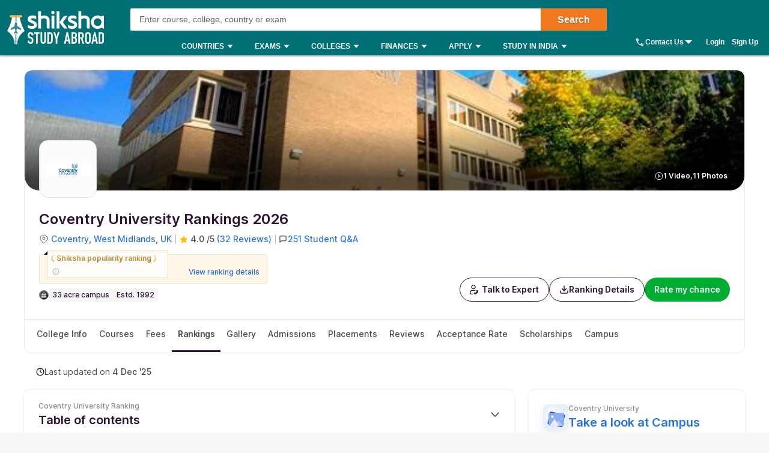

--- FILE ---
content_type: text/html; charset=utf-8
request_url: https://www.shiksha.com/studyabroad/uk/universities/coventry-university/ranking
body_size: 129472
content:
<!Doctype html>
<html class="desktop" lang="en-in">
<head>
	<meta charset="utf-8"/>
	<meta http-equiv="X-UA-Compatible" content="IE=edge"/>
	<title id="seoTitle">Coventry University Rankings 2026: Latest World University Rankings</title><meta name="keywords" content="Shiksha, education, colleges,universities, institutes,career, career options, career prospects,engineering, mba, medical, mbbs,study abroad, foreign education, college, university, institute,courses, coaching, technical education, higher education,forum, community, education career experts,ask experts, admissions,results, events,scholarships"/><meta id="metaDescription" name="description" content="Coventry University Rankings – Coventry University is ranked #65 in Shiksha Popularity Rankings 2025. Find the latest world & national ranking of Coventry University."/><link id="canonicalUrl" rel="canonical" href="https://www.shiksha.com/studyabroad/uk/universities/coventry-university/ranking"/><meta property="og:title" content="Coventry University Rankings 2026: Latest World University Rankings"/><meta property="og:url" content="https://www.shiksha.com/studyabroad/uk/universities/coventry-university/ranking"/><meta property="og:image" content="https://images.shiksha.com/mediadata/images/1550042425phpWLUlpX.jpeg"/><meta property="fb:app_id" content="185428988177601"/><meta name="twitter:card" content="summary_large_image"/><meta name="twitter:site" content="@Shiksha.com"/><meta name="twitter:title" content="Coventry University Rankings 2026: Latest World University Rankings"/><meta name="twitter:description" content="Coventry University Rankings – Coventry University is ranked #65 in Shiksha Popularity Rankings 2025. Find the latest world & national ranking of Coventry University."/><meta name="twitter:url" content="https://www.shiksha.com/studyabroad/uk/universities/coventry-university/ranking"/><meta name="twitter:image" content="https://images.shiksha.com/mediadata/images/1550042425phpWLUlpX.jpeg"/>
	<meta name="copyright" content="Shiksha.com">
	<meta http-equiv="Content-Type" content="text/html; charset=utf-8" />
	<meta name="viewport" content="width=device-width, initial-scale=1, maximum-scale=1"/>
	
	
	
	<meta name="referrer" content="no-referrer-when-downgrade" />
	<link rel="preconnect" href="//js.shiksha.ws"/>
	<link rel="preconnect" href="//css.shiksha.ws"/>
	<link rel="preconnect" href="//images.shiksha.ws"/>
	<link rel="preconnect" href="//images.shiksha.com"/>
    <link rel="dns-prefetch" href="//track.shiksha.com"/>
	<link rel="dns-prefetch" href="//www.google-analytics.com"/>
	<link rel="dns-prefetch" href="//www.googletagmanager.com"/>
	<link rel="dns-prefetch" href="//www.googletagservices.com"/>
	<link rel="preconnect" href="//js.shiksha.ws" />
	<link rel="preconnect" href="//css.shiksha.ws" />
	<link rel="preconnect" href="//images.shiksha.com" />
	<link rel="preconnect" href="//www.google-analytics.com">
	<link rel="preconnect" href="//www.googletagmanager.com">
	<link rel="preconnect" href="//www.googletagservices.com">
	<link rel="preconnect" href="//www.gstatic.com">
	<!-- <link rel="preconnect" href="https://fonts.gstatic.com" crossorigin>
	<link rel="preload" href="https://fonts.gstatic.com/s/inter/v12/UcC73FwrK3iLTeHuS_fvQtMwCp50KnMa1ZL7W0Q5nw.woff2" crossorigin> -->
	
    	<link rel="shortcut icon" href="https://images.shiksha.ws/public/images/faviconSA_v2.png"/>
	
	<link rel="preload" as="image" fetchpriority="high" href="https://images.shiksha.com/mediadata/images/1535015055phpMMRSDL_g.jpg">
	<link rel="preload" as="font" type="font/woff2" fetchpriority="high" href="https://images.shiksha.ws/pwa/public/fonts/inter/inter_allweights.woff2" crossorigin>
	<link data-chunk="CarouselSlider" rel="preload" as="style" href="https://js.shiksha.ws/pwa/public/js/CarouselSlider.981f6b559c5a79599356.css">
<link data-chunk="ListingRmcCTA" rel="preload" as="style" href="https://js.shiksha.ws/pwa/public/js/ListingRmcCTA.c2cfa127e5824f5a0be3.css">
<link data-chunk="RankingChildPageV2" rel="preload" as="style" href="https://js.shiksha.ws/pwa/public/js/29891.4bf1cdbedb70f6f95f4d.css">
<link data-chunk="RankingChildPageV2" rel="preload" as="style" href="https://js.shiksha.ws/pwa/public/js/RankingChildPageV2.ca22598077667eef410c.css">
<link data-chunk="Icons" rel="preload" as="style" href="https://js.shiksha.ws/pwa/public/js/Icons.6643f92d12375739ed62.css">
<link data-chunk="ANA" rel="preload" as="style" href="https://js.shiksha.ws/pwa/public/js/5945.4acadaf5b96ba7991b1c.css">
<link data-chunk="ANA" rel="preload" as="style" href="https://js.shiksha.ws/pwa/public/js/ANA.68f10f5b49bcc323d96f.css">
<link data-chunk="SARPWIDGETS" rel="preload" as="style" href="https://js.shiksha.ws/pwa/public/js/77424.dc04214420bed0e1d1db.css">
<link data-chunk="SARPWIDGETS" rel="preload" as="style" href="https://js.shiksha.ws/pwa/public/js/SARPWIDGETS.d6f8205fff19b4239300.css">
<link data-chunk="OverAllReviewCard" rel="preload" as="style" href="https://js.shiksha.ws/pwa/public/js/35771.2ee8c29465187173a7a7.css">
<link data-chunk="AllChildLayoutv2" rel="preload" as="style" href="https://js.shiksha.ws/pwa/public/js/AllChildLayoutv2.1e66aaca446558aa93e5.css">
<link data-chunk="OverAllReviewCard" rel="preload" as="style" href="https://js.shiksha.ws/pwa/public/js/OverAllReviewCard.356a938c508abbf62fb6.css">
<link data-chunk="AllChildLayoutv2" rel="preload" as="style" href="https://js.shiksha.ws/pwa/public/js/99975.d37ce0f82e21a6eb98e3.css">
<link data-chunk="UILPCommentsWrapper" rel="preload" as="style" href="https://js.shiksha.ws/pwa/public/js/12023.bc90d88ef165689fef35.css">
<link data-chunk="AllChildLayoutv2" rel="preload" as="style" href="https://js.shiksha.ws/pwa/public/js/25381.e45db75aaab144d22119.css">
<link data-chunk="AnACommon" rel="preload" as="style" href="https://js.shiksha.ws/pwa/public/js/79581.54faa1a63de4e8ab2761.css">
<link data-chunk="AllChildLayoutv2" rel="preload" as="style" href="https://js.shiksha.ws/pwa/public/js/7959.26543dedaace0fec31a6.css">
<link data-chunk="AnACommon" rel="preload" as="style" href="https://js.shiksha.ws/pwa/public/js/AnACommon.ee801c5e16541de4fb65.css">
<link data-chunk="AllChildLayoutv2" rel="preload" as="style" href="https://js.shiksha.ws/pwa/public/js/78659.a34d614adeeb334acc64.css">
<link data-chunk="RHSComponents" rel="preload" as="style" href="https://js.shiksha.ws/pwa/public/js/RHSComponents.156f582d1f597f802194.css">
<link data-chunk="AllChildLayoutv2" rel="preload" as="style" href="https://js.shiksha.ws/pwa/public/js/10014.23536a414fb7aaa6caf1.css">
<link data-chunk="GalleryV2" rel="preload" as="style" href="https://js.shiksha.ws/pwa/public/js/GalleryV2.3dc1c3f92fb210c4df53.css">
<link data-chunk="AllChildLayoutv2" rel="preload" as="style" href="https://js.shiksha.ws/pwa/public/js/52221.aa59f34cc92f6b5aeeb6.css">
<link data-chunk="CommonRHSwidget" rel="preload" as="style" href="https://js.shiksha.ws/pwa/public/js/CommonRHSwidget.dc56cc5457a81e4cd241.css">
<link data-chunk="AllChildLayoutv2" rel="preload" as="style" href="https://js.shiksha.ws/pwa/public/js/96279.f7d24e5e6bba68babcfa.css">
<link data-chunk="SARHSwiddget" rel="preload" as="style" href="https://js.shiksha.ws/pwa/public/js/SARHSwiddget.43eebec65aff150d54e6.css">
<link data-chunk="AllChildLayoutv2" rel="preload" as="style" href="https://js.shiksha.ws/pwa/public/js/38057.ee64c026faa8f1fb86d5.css">
<link data-chunk="AllChildCommonWidgets" rel="preload" as="style" href="https://js.shiksha.ws/pwa/public/js/AllChildCommonWidgets.06901b4db3330354938c.css">
<link data-chunk="AllChildPageMainV2" rel="preload" as="style" href="https://js.shiksha.ws/pwa/public/js/AllChildPageMainV2.32aa8757e6fdca1cd25b.css">
<link data-chunk="desktop_footer" rel="preload" as="style" href="https://js.shiksha.ws/pwa/public/js/desktop_footer.58da39b46f13b9055cd1.css">
<link data-chunk="SAFooterChunk" rel="preload" as="style" href="https://js.shiksha.ws/pwa/public/js/SAFooterChunk.a96db306f44159e0b06d.css">
	<style type="text/css">
	  
	  /* @import "./variables.css"; */*{ margin:0; padding:0; border:0; box-sizing:border-box;}:root { font-size: 16px; /* variables for colors */ /* text colors */ /* --text-001: #2f1238; */ /* --N700: #353535; */ --text-label: #999999; /* --text-primary: #4a4a4a; */ /* --text-secondary: #202020; */ /* --text-inputLabel: #606060; */ /* --text-gray: #8a8a8a; */ --text-error: #f02849; /* --Secondary-Blue: #1e61e8; */ /* --text-primaryColor: #ffffff; */ --Blue-B100: #bacef8; /* --Blue-B200:#F3F6FF; */ /* --Green-Primary: #00ad33; */ /* --Green-Hover: #00943a; */ --text-gray002: #8993A4; /* --N200: #9F9F9F; */ /* --BG-dark: #2F1238; */ /* --N500: #606060; */ /* --N900: #2F1238; */ /* border colors */ /* --border-primary: #ececec; --border-secondary: #efefef; */ /* --N25: #F4F4F4; */ /* --Border-light:#E8E7E7; */ /* background colors */ /* --background-default: #fff; */ /* --background-primaryBtnColor: #00ad33; */ /* variables for font sizes */ /*--text-xlarge: 1.5rem; /*24px*/ /*--text-large: 1.25rem; /*20px*/ /*--text-xsmall: 0.75rem; /*12px*/ /*--text-small: 0.875rem; /*14px*/ /*--text-regular: 1rem; /*16px*/ /* variables for font weights */ /* --weight-light: 400; --weight-regular: 500; --weight-bold: 600; --weight-xbold: 700; */} #root a { text-decoration: none } /*heading css from h1-h6*/ h1,h2,h3,h4,h5, h6, .h1,.h2,.h3,.h4,.h5, .h6{color: #000;font-weight: 600;margin: 6px 0px 4px;} h1,.h1{font-size: 1.25rem;line-height: 1.625rem;} h2,.h2{font-size: 1rem;line-height: 1.375rem;} h3,.h3{font-size: 0.9375rem;line-height: 1.3125rem;} h4,.h4{font-size: 0.875rem;line-height: 1.3125rem;} h5,.h5{font-size: 0.8125rem;line-height: 1.1875rem;;} h6,.h6{font-size: 0.75rem;line-height: 1.125rem;} /* h1-h6 ends */ /* paragraphs typography text css */ .lead1{font-size: 0.75rem;line-height: 1.125rem;} em{font-style: normal;} strike, del {text-decoration: line-through;} u{text-decoration: underline;} strong{font-weight: 600;} .text-center{text-align: center;} /* .font-italic{font-style: italic;} .text-left {text-align: left;} .text-right {text-align: right;} .text-truncate {overflow: hidden;text-overflow: ellipsis;white-space: nowrap;} .text-lowercase {text-transform: lowercase;} .text-uppercase {text-transform: uppercase;} .text-capitalize {text-transform: capitalize;} */ /*ends*/ /*highlight background colors*/ /* .mark, mark {padding: .2rem;background-color: #FBEEB2;} */ .anchor-link{color: #008489;cursor: pointer;font-weight: 400;} /*ends*/ /*table typography*/ table, .table{display: table;border-collapse: collapse;width: 100%;border-radius: 2px;} table tr th{text-align: center;background-color: #003D5C;color: #fff;font-size: 0.9375rem;font-weight: 600;padding: 4px 8px 6px;line-height: 1.3125rem;border: 1px solid #003D5C;} table tr td{color: #000;text-align: left;background-color: #fff;border: 1px solid #003D5C;font-size: 0.875rem;padding: 6px 8px;line-height: 1.3125rem;} /*ends*/ /**cards css**/ .v2-card{padding: 12px;color: #fff;box-shadow: 0 2px 2px 0 rgba(0,0,0,0.16), 0 0 0 1px rgba(0,0,0,0.08);margin-bottom: 12px;} /*ends*/ /*list css*/ .list-unstyled{padding-left: 0;list-style: none;margin: 0px 0px 16px;} .list-circle{list-style: circle;}/*ends*/ /*CTA css*/ [type=button]:not(:disabled), [type=reset]:not(:disabled), [type=submit]:not(:disabled), button:not(:disabled) { cursor: pointer; } button, html [type=button], [type=reset], [type=submit] {-webkit-appearance: button;} .button{display:inline-block;cursor: pointer;font-weight:600;text-align:center;vertical-align:middle;-webkit-user-select:none;-moz-user-select:none;-ms-user-select:none;user-select:none;background-color:transparent;border:1px solid transparent;padding: 0px 10px;font-size:0.875rem;height: 34px;line-height: 32px;border-radius:2px;outline: none;white-space: nowrap;min-width: 90px;text-transform: capitalize;}	.button--orange{background-color: #F37921;border-color: #F37921;color: #fff;}	.button--blue{background-color: #1E90FF;border-color: #1E90FF;color: #fff;}	.button--teal{background-color: #008489;border-color: #008489;color: #fff;}	.button--purple{background-color: #663399;border-color: #663399;color: #fff;}	.button--crimson{background-color: #DC143C;border-color: #DC143C;color: #fff;}	.button--yellow{background-color: #FCC500;border-color: #FCC500;color: #000;} .button--green{background-color: #008a3b;border-color: #008a3b;color: #fff;}	.button--secondary{background-color: transparent;border: 1px solid #008489;color: #008489;}	.button--darkBlue, a.button--darkBlue{background-color: #0034A2;border: 1px solid #0034A2;color: #fff}	a.button--orange, a.button--blue{color: #fff !important;}	.button[disabled], .button.ebDisabled, .button.eaply-disabled, a.button.gfeedisabled{background-color: #D6D7D7;color: #666;pointer-events: none;border: 1px solid #D6D7D7;cursor: default;} /*ends*/ /*keyframes css*/ /* @keyframes primary-indeterminate-translate { 0%{-webkit-transform:translateX(-145.166611%);transform:translateX(-145.166611%)} 20%{-webkit-animation-timing-function:cubic-bezier(.5,0,.701732,.495819);animation-timing-function:cubic-bezier(.5,0,.701732,.495819);-webkit-transform:translateX(-145.166611%);transform:translateX(-145.166611%)} 59.15%{-webkit-animation-timing-function:cubic-bezier(.302435,.381352,.55,.956352);animation-timing-function:cubic-bezier(.302435,.381352,.55,.956352);-webkit-transform:translateX(-61.495191%);transform:translateX(-61.495191%)} to{-webkit-transform:translateX(55.444446%);transform:translateX(55.444446%)}	}	@keyframes primary-indeterminate-scale { 0%{-webkit-transform:scaleX(.08);transform:scaleX(.08)} 36.65%{-webkit-animation-timing-function:cubic-bezier(.334731,.124820,.785844,1);animation-timing-function:cubic-bezier(.334731,.124820,.785844,1);-webkit-transform:scaleX(.08);transform:scaleX(.08)} 69.15%{-webkit-animation-timing-function:cubic-bezier(.06,.11,.6,1);animation-timing-function:cubic-bezier(.06,.11,.6,1);-webkit-transform:scaleX(.661479);transform:scaleX(.661479)} to{-webkit-transform:scaleX(.08);transform:scaleX(.08)}	} */ /*ends*/ /*responsive content loader*/ .loader-ContDiv{margin-bottom: 12px;}.salry_dtlsblock .loader-ContDiv{padding-bottom: 12px;}#pageLoader{min-height: 800px;}.pageLoader2{height:4px;background:#dcdcdc;position:absolute;right:0;bottom:0;width:300px;top:0;left:0;margin:auto;border-radius:8px;z-index:5}/* .pageLoaderWrapper2{height:100%;display:flex;align-items:center;justify-content:center}.loaderv1_wrapper{overflow:hidden;position:relative;-webkit-transform:translateZ(0);transform:translateZ(0);-webkit-transition:opacity 250ms linear;transition:opacity 250ms linear;width:100%;opacity:1;height:4px}.loaderv1_wrapper-col{-webkit-animation:primary-indeterminate-translate 2s infinite linear;animation:primary-indeterminate-translate 2s infinite linear;-webkit-transition:none;transition:none;-webkit-transform:scaleX(0);transform:scaleX(0);box-sizing:inherit;height:100%;position:absolute;-webkit-transform-origin:top left;transform-origin:top left;width:100%}.inner_loaderv1{height:100%;position:absolute;width:100%;background:linear-gradient(90deg,#69EACB 0%,#22DDFE 19%,#6654F1 58%,#69EACB 100%);display:inline-block;-webkit-animation:primary-indeterminate-scale 2s infinite linear;animation:primary-indeterminate-scale 2s infinite linear} */._globalLoader {width: 300px;height: 4px;border-radius:4px;background: linear-gradient(90deg,#69EACB 5%,#22DDFE 10%,#6654F1 50%,#69EACB 100%) left -50px top 0/100px 20px no-repeat #d2d2d2; animation: _globalLoaderAnimation 1s infinite linear;}@keyframes _globalLoaderAnimation {100% {background-position: right -50px top 0}}/*ends*//*cta download broucher css with icon*/ a[cta-type='download_brochure'], button[cta-type='download_brochure']{position:relative;} a[cta-type='download_brochure'] i:before, button[cta-type='download_brochure'] i:before{background:url(https://images.shiksha.ws/pwa/public/images/pwa-header-mobile-v5.svg) no-repeat;background-position:-10px -61px;position:relative;width:28px;height:33px;top: -6px;margin-right: 5px;display: inline-flex;align-items: center;content: ''} a[cta-type='download_brochure'] span, button[cta-type='download_brochure'] span{display: inline-block;vertical-align: middle;position: relative;} a[cta-type='download_brochure'].ebDisabled i, button[cta-type='download_brochure'].ebDisabled i{display: none} button[cta-type='download_brochure'].ebDisabled span:before{width:0px;height:0px;} button[cta-type='download_brochure'].ebDisabled span{padding-left: 0px;}.vwd-clgInfo a[cta-type='download_brochure'] span, button[cta-type='download_brochure'] span{display: inline-block !important;margin-top: -25px;} a.blackLink{color:#000;} a.purpleLink{color:#2F1238;}/*end*//*global elipsis class*/.ellipsis{display: block;white-space: nowrap;overflow: hidden;text-overflow: ellipsis;}.fltlft{float:left}.fltryt{float:right}.clr:after,.clearFix:after{content:"";display:block;clear:both}/*end*/.arrow.rvrse:after { transform: rotate(45deg);margin-left: 9px;top: -2px;}.blackBox{position:relative}.fixedLeft{position:fixed;left:20px;bottom:110px;z-index: 9999;}.cross{background:#fff;color:#000;position:absolute;right:-12px;top:2px;box-shadow:0px 1px 10px 0 rgba(0,0,0,0.7);border-radius:50%;height:20px;height:28px;width:28px;text-align:center;line-height:30px;font-weight:600;font-size: 18px;cursor: pointer;}.textBox{background:#000;color:#fff;position:relative;border-radius:50%;padding:10px;width:110px;height:110px;text-align:center;box-shadow: 0px 1px 23px 0px rgba(0,0,0,0.5)}.textBox:before,.textBox:after{content:"";display:inline-block;width:30px;height:2px;background:#fff;position:absolute;text-align:center;left:50%;transform:translateX(-50%)}.textBox:before{top:15px}.textBox:after{bottom:15px}.textBox .arrow.right{margin-left: -2px;}i.right.arrow:after{margin: 0}.textBox .link {font-size: 12px;color:#0efbf3;}.textBox p{line-height: 14px;margin-top: 15px;}.inl-blk{display: inline-block;}.dropdown-primary:after, .clp .trnBtn:after, ul.seat-accrdn li a:after, ul.seat-accrdn li.open a:after, .naukri-img, .open-tick{background: url(https://images.shiksha.ws/pwa/public/images/pwa-header-mobile-v5.svg) no-repeat;}.loader-line.shimmer { color: transparent; background: #e9e9e9; background-image: linear-gradient(to right, #e9e9e9 0%, #d8d8d8 20%, #e9e9e9 40%, #e9e9e9 100%); background-repeat: no-repeat; background-size: 800px 104px; display: inline-block; position: relative; -webkit-animation-duration: 1s; -webkit-animation-fill-mode: forwards; -webkit-animation-iteration-count: infinite; -webkit-animation-name: placeholderShimmer; -webkit-animation-timing-function: linear;}.black-screen { position: fixed; left: 0px; top: 0px; width: 100%; height: 100%; right: 0px; bottom: 0px; background: rgba(0, 0, 0, 0.4); opacity: initial; z-index: 11111;}.arrow:after{ content:""; display:inline-block; width:6px; height:6px; border-bottom:2px solid #008489; border-right:2px solid #008489; margin:0 0 2px 9px; transform:rotate(-45deg)}.arrow.up:after { transform: rotate(-135deg); margin: 0px 0px -1px 5px;}.arrow.down:after { transform: rotate(45deg); margin: 0px 0px 2px 5px;}@-webkit-keyframes placeholderShimmer { 0% { background-position:-468px 0 } 100% { background-position:468px 0 }}.MSPGrid.D3.margin-dfp { grid-row-gap: 4px;}.MSPGrid{ display: grid; grid-template-columns: minmax(auto, 16.66%)minmax(auto, 16.66%)minmax(auto, 16.66%)minmax(auto, 16.66%)minmax(auto, 16.66%)minmax(auto, 16.66%); grid-column-gap: 12px; grid-row-gap: 16px; margin-bottom: 16px;}.MSPGrid.D6{ grid-template-columns: auto auto auto auto auto auto;}.MSPGrid.D5{ grid-template-columns: auto auto auto auto auto;}.MSPGrid.D4{ grid-template-columns: auto auto auto auto;}.MSPGrid.D3{ grid-template-columns: minmax(auto, 33%) minmax(auto,33%) minmax(auto,33%);}.MSPGrid.D2{ grid-template-columns: auto auto;}.MSPGrid > *{ width: 100%; margin: 0px;}.clamp2 { display: -webkit-box; -webkit-line-clamp: 2; -webkit-box-orient: vertical; overflow: hidden;}.clamp1 { display: -webkit-box; -webkit-line-clamp: 1; -webkit-box-orient: vertical; overflow: hidden;}.clamp3 { display: -webkit-box; -webkit-line-clamp: 3; -webkit-box-orient: vertical; overflow: hidden;}@media screen and (min-width:320px) and (max-width: 767px){ .MSPGrid{grid-template-columns: auto auto auto;} .MSPGrid.M4{ grid-template-columns: auto auto auto auto; } .MSPGrid.M3{ grid-template-columns: auto auto auto; } .MSPGrid.M2{ grid-template-columns: 1fr 1fr; } .MSPGrid.M1{ grid-template-columns: auto; }}@media only screen and (min-width: 1024px){ .v2-card{padding: 16px;margin-bottom: 16px;} .button--orange:hover{background-color: #DB6D1D;}	.button--blue:hover{background-color: #1C83E7;}	.button--teal:hover{background-color: #00777b;}	.button--purple:hover{background-color: #52287D;}	.button--crimson:hover{background-color: #CB0B32;}	.button--yellow:hover{background-color: #F1BE0B;}	.button--secondary:hover{background-color: #f0f6ff;}	.button--darkBlue:hover, a.button--darkBlue:hover{background-color: #285CCB;border: 1px solid #285CCB} a[cta-type='download_brochure'] span:before, button[cta-type='download_brochure'] span:before{background:url(https://images.shiksha.ws/pwa/public/images/pwa-header-mobile-v5.svg) no-repeat;background-position:-10px -61px;content:'';position:absolute;width:28px;height:33px;display:inline-block;left:0;margin-right: 5px;top: -1px} a[cta-type='download_brochure'] span, button[cta-type='download_brochure'] span{padding-left: 32px;} .vwd-clgInfo a[cta-type='download_brochure'] span, button[cta-type='download_brochure'] span{margin-top: 0;}}.ripple-container {position: absolute;left: 0;top: 0;height: 0;width: 0;pointer-events: none;overflow: hidden;}.ripple-effectv11 { background-color: rgba(0, 0, 0, 0.3); width: 100%; height: 100%; border-radius: 100%; position: absolute; -webkit-animation-name: ripple; animation-name: ripple; -webkit-animation-iteration-count: 1; animation-iteration-count: 1; -webkit-animation-duration: 1.2s; animation-duration: 1.2s; -webkit-transform: translateX(-50%) translateY(-50%); transform: translateX(-50%) translateY(-50%);}@-webkit-keyframes ripple { from { width: 0; height: 0; opacity: 1; } to { width: 500px; height: 500px; opacity: 0; }}@keyframes ripple { from { width: 0; height: 0; opacity: 1; } to { width: 500px; height: 500px; opacity: 0; }}._hide{display: none !important;}span.shortlistStar.course--shrtlst i.pwa-shrtlst-ico ,i.right--arrow { display: block; background: url(https://images.shiksha.ws/pwa/public/images/pwa-header-mobile-v6.svg) no-repeat; background-position: -388px -68px; width: 20px; height: 20px;}.shortlistStar { display: inline-flex !important; justify-content: center; border: 1px solid #d1d1d1; background: #fff; align-items: center; text-align: center; height: 32px; width: 32px; min-width: 32px; max-width: 32px; padding: 0px 6px; cursor: pointer; border-radius: 50px !important; margin-right: 7px;}.shortlistStar > .pwa-shrtlst-ico.active { background-position: -368px -68px !important;}.cat-menu a.cat-head[href*="/career-aptitude-test"]:after,a.flasyNew:after, .right-menu span#bellIcon:after { content: "New"; color: #fff; background: rgba(255, 39, 20, 0.9); padding: 1px 4px; border-radius: 2px; font-size: 9px; line-height: 12px; position: relative; top: -6px; margin-left: 2px; white-space: nowrap;}.right-menu span#bellIcon{overflow: visible;}.right-menu span#bellIcon:after{ top: -10px; right: -5px;}li.g_lev1 > a[lang="Shiksha Online"] .spaceWrpr:before { content: ""; display: inline-block; width: 0px; height: 0px; border: 6px solid #137076; position: absolute; right: -6px; top: -2px; transform: rotate(45deg); z-index: 1;}li.g_lev1 > a[lang="Shiksha Online"] .spaceWrpr:after { font-style: normal; background: #2F80ED; padding: 4px 16px 3px 6px; border-radius: 2px; color: #fff; font-size: 10px; text-transform: uppercase; font-weight: 600; line-height: 10px; position: relative; overflow: hidden; top: -10px; margin-left: -20px; content: "New";}.flx-box{ display: flex;}.flx-box-sb{ display: flex; justify-content: space-between;}.iflx-box{ display: inline-flex;}.cA{ justify-content: center;}.mA{ align-items: center;}.bA{align-items: baseline;}.disable-scroll { overflow: hidden; position: fixed; left: 0; right: 0;}.move_layer{ z-index: 10001;}.anchorArrow{ background: url(https://images.shiksha.ws/pwa/public/images/ULP_Sprite.9e0bc1fb.svg) -64px -47px no-repeat; width: 16px; height: 14px; display: inline-block; position: relative; top: 0px; left: 2px; vertical-align: middle; cursor: pointer; color: #1048c3;}/*footer common part*/.footSiteUtils.flx-box { color: #fff;}label.utilHead { display: block; font-size: 14px; font-weight: 600;}.futCol { display: inline-flex; flex-direction: column; align-items: flex-start; width: 20%; justify-content: flex-end; line-height: 16px;}i.futLogo { /* background: url(/pwa/public/images/futSprite.svg); */ background: url(https://images.shiksha.ws/pwa/public/images/nGNB.svg); display: inline-block; width: 171px; height: 58px; background-position: -7px -77px;}i.futLogo.abroad { background-position: -7px -0px; height: 64px;}.touchBox { background: rgba(255,255,255,0.2); border-radius: 50px; padding: 12px; display: inline-flex; margin-top: 9px; font-size: 12px; align-items: center;}.touchBox:hover { background: rgba(255,255,255,0.4);}.footSiteUtils.flx-box { padding-top: 40px;}.touchBox a { color: #fff; line-height: 12px;}i.futIcnMail, i.futIcnWrite,i.futIcnWhatsapp { background: url(https://images.shiksha.ws/pwa/public/images/nGNB.svg); display: inline-block; width: 12px; height: 12px; margin-right: 4px;}i.futIcnMail{ background-position: -204px -102px;}i.futIcnWrite { background-position: -204px -102px;}i.futIcnWhatsapp { background-position: -224px -102px;}i.futNaukriLOgo { /* background: url(/pwa/public/images/futSprite.svg); */ background: url(https://images.shiksha.ws/pwa/public/images/nGNB.svg); display: inline-block; width: 104px; height: 14px; background-position: -182px -124px; margin: 0px 3px 0px 2px;}.i-flx-box.naukBox { font-size: 12px; line-height: 12px;}i.FutgoToTop { /* background: url(/pwa/public/images/futSprite.svg); */ background: url(https://images.shiksha.ws/pwa/public/images/nGNB.svg); display: none; width: 46px; height: 48px; background-position: -275px -7px;position: fixed; bottom: 85px; right: 50px;}a.futSocialA { margin-top: 16px; width: 26px; height: 24px; margin-right: 6px; display: inline-block; /* background: url(/pwa/public/images/futSprite.svg); */ background: url(https://images.shiksha.ws/pwa/public/images/nGNB.svg);}.futSocial{ line-height: 16px;}.futLogoBox { display: inline-flex;}a.futSocialA.fb { background-position: -182px -15px;}a.futSocialA.Youtube { background-position: -211px -15px;}a.futSocialA.twit { background-position: -240px -15px;}a.futSocialA.insta { background: none; margin-right: 8px;}a.futSocialA.fb:hover { background-position: -182px -45px;}a.futSocialA.Youtube:hover { background-position: -211px -45px;}a.futSocialA.twit:hover { background-position: -240px -45px;} .Footer_InstagramIcon {background: url(https://images.shiksha.ws/pwa/public/images/instagram.svg) no-repeat;display: inline-block;width: 26px;height: 28px;background-position: 0 0;position: relative;top: 4px;margin-left: 3px;}.Footer_InstagramIcon:hover { background: url(https://images.shiksha.ws/pwa/public/images/instagram_hover.svg) no-repeat;}.n-footer4 { padding: 12px 0px; background-color: #121212;}ul.legalLinkList li { white-space: nowrap; font-size: 12px;}ul.legalLinkList a { color: #a6a6a6;}ul.legalLinkList a:hover{ color: #fff;}ul.legalLinkList li:after { display: inline-block; width: 4px; height: 4px; background: #666; border-radius: 100%; content: ""; margin-left: 5px; margin-right: 5px;}ul.legalLinkList li:last-child:after { content: none;}.n-tradeMarkFotr p{	font-size:12px;	color:#a6a6a6;	display:block;	font-weight:400}@media screen and (min-width:320px) and (max-width:767px) { .footSiteUtils.flx-box { flex-wrap: wrap; padding: 16px; background: #2A2A2A; } .futCol { width: auto; padding: 20px 0px; margin-right: 12px; } .futCol:first-child,.futCol:last-child { width: 100%; padding: 0; } div.airclogo{ /* background: url(https://images.shiksha.ws/pwa/public/images/AIRC-Logo.png) no-repeat 0 0; */ display: inline-block; width: 64px; height: 64px; background-position: center center; } .AircLogo_Div{ width:130px; text-align: center; } p.textPosition{ text-align: center; /* width: 64px; */ margin-top: 3px; font-size:12px; } .futCol.flx-box_airc{ flex-direction: row; align-items: flex-start; justify-content: space-between; margin-right:0; } div.AircLogo_Div p a{ color: white; } .container.flx-box-sb { flex-direction: column; } .n-footer4 { padding: 12px; } .scroll-state { padding-bottom: 58px; } ul.legalLinkList.flx-box { flex-wrap: wrap; margin-bottom: 12px; } /* .virtual_webinarDiv a{display: inline-block;width:125px;} */}a.back-toTop{display:flex;flex-direction: column;height: 36px; align-items:center;justify-content: center; background:#2a2a2a;cursor:pointer;position: relative;color:#fff}a.back-toTop:after{content:'Top of Page';display:inline-block;text-transform: uppercase;font-size: 12px;font-weight: 600;}a.back-toTop:before{content:'';display:inline-block;width:0px;height:0px;border:4px solid transparent;border-color: transparent transparent #fff;}.overlay-bg{ background: rgba(32, 32, 32, 0.7);}.pt-20{ padding-top: 20px; }.p-15{ padding: 15px;}/*for chatbot registration*/.mmpWraper{background: rgba(0,0,0,0.3);}/* .virtual_webinarDiv{	position:sticky;	top:0;	background-color: #f37316;	color:#fff;	z-index: 999;	padding:10px;	text-align: center; font-weight: 600; font-size: 14px; line-height: 18px;}.virtual_webinarDiv a{	color: #fff;	background: #1048c3;	display: inline-block;	padding: 2px 4px;} */
	  html{	-webkit-font-smoothing:antialiased;	-moz-osx-font-smoothing:grayscale;	font-family:Arial,sans-serif;}body{	font-size: 0.875rem;	line-height: 1.3125rem;	background: rgba(241,242,244,.51);	overflow-y: scroll;}.pwa_pagecontent {padding: 16px 0 0;}/*frame styling changed UI-216*/.pwa_container{	width:1170px;	margin:0 auto}.pwa_container.ctp_v2_container {	width:1250px;	margin:0 auto;	display: flex;	flex-direction: column;	justify-content: center;}.pwa_container:after{	content:"";	display:block;	clear:both}.pwa-columns-wrapper {	display: flex;}.pwa_leftCol{	width:70%;	float:left;	padding-right:10px}.pwa_rightCol{	width:30%;	float:right;	padding-left:10px}.pwa_pagecontent section, .ilup.courseChildPage.pwa_admission .pwa_pagecontent .ilp section {margin-bottom: 16px;box-shadow: 0 2px 2px 0 rgba(0, 0, 0, 0.16), 0 0 0 1px rgba(0, 0, 0, 0.08);background: #fff;}.pwa_pagecontent ._container {position: relative;font-size: 0.875rem;color: #000;padding: 0;}.pwa_pagecontent ._subcontainer, ._subcontainer { padding: 12px 16px;}.ilup.courseChildPage.pwa_admission .pwa_pagecontent section{margin-bottom: 16px;box-shadow: none;background-color: transparent;}.sectionalWrapperClass { padding: 24px;}.block{display: block;}.inline{display:inline;}.inline-block{display: inline-block;}.relative{position: relative;}.absolute{position: absolute;}.static{position: static;}/* whatsapp icon css */a.whatsappIconD {	display: inline-flex;	width: auto;	padding: 0;	font-size: 12px;	justify-content: center;	align-items: center;	line-height: 1.2;	float: right;	/* margin: -8px 12px 0 0; */}.gnb-container a.whatsappIconD {	display: none;}a.whatsappIconD svg {	min-width: 24px;	max-width: 24px;	max-height: 24px;}a.whatsappIconD span {	display: block;}a.whatsappIconD strong {	font-weight: 600;}/* whatsapp icon css ends here */.n-headerP *,footer *{	-webkit-box-sizing:border-box;	-moz-box-sizing:border-box;	box-sizing:border-box}.n-headerP ol,ul,footer ol,footer ul{	list-style:none}.n-headerP input:focus{	outline:0}.n-headerP a,.n-headerP a:hover,footer a,footer a:hover{	outline:0;	text-decoration:none}article,aside,footer,header,hgroup,main,nav,section{	display:block}strong{	font-weight:600}a{	color: #008489; text-decoration: none;}a[data-link]{	cursor: pointer;}.rowL{	margin-left:-20px;	margin-right:0}.rowR{	margin-left:0;	margin-right:-20px}.row:after,.row:before{	content:"";	clear:both;	display:table}.container{	padding-right:16px;	padding-left:16px;	margin-right:auto;	margin-left:auto;	-webkit-box-sizing:border-box;	-moz-box-sizing:border-box;	box-sizing:border-box}@media(min-width: 768px) {	.container	{ width:750px	}}@media(min-width: 992px) {	.container	{ width:928px	}}@media(min-width: 1200px) {	.container	{ width:928px	}}/*Global Pwa Icon*/.pwaIcon{background:url(https://images.shiksha.ws/pwa/public/images/pwa-header-mobile-v5.svg) no-repeat}/*breadcrumbs home css*/.pwa_breadcumbs .pwaIcon,.breadcrumb_v1 .pwaIcon{display: inline-block;width: 18px;height: 16px;}.pwa_breadcumbs .homeType1,.breadcrumb_v1 .homeType1{background-position: -397px -27px;}.pwa_breadcumbs .homeType2,.breadcrumb_v1 .homeType2{background-position: -377px -27px}#wrapperMainForCompleteShiksha{	min-width:1250px;	overflow-x:auto}#wrapperMainForCompleteShiksha.onlineForm{	overflow-x:hidden!important}.n-row{	margin-right:-16px;	margin-left:-16px}.col-xs-1,.col-sm-1,.col-md-1,.col-lg-1,.col-xs-2,.col-sm-2,.col-md-2,.col-lg-2,.col-xs-3,.col-sm-3,.col-md-3,.col-lg-3,.col-xs-4,.col-sm-4,.col-md-4,.col-lg-4,.col-xs-5,.col-sm-5,.col-md-5,.col-lg-5,.col-xs-6,.col-sm-6,.col-md-6,.col-lg-6,.col-xs-7,.col-sm-7,.col-md-7,.col-lg-7,.col-xs-8,.col-sm-8,.col-md-8,.col-lg-8,.col-xs-9,.col-sm-9,.col-md-9,.col-lg-9,.col-xs-10,.col-sm-10,.col-md-10,.col-lg-10,.col-xs-11,.col-sm-11,.col-md-11,.col-lg-11,.col-xs-12,.col-sm-12,.col-md-12,.col-lg-12{	position:relative;	min-height:1px;	padding-right:16px;	padding-left:16px;	-webkit-box-sizing:border-box;	-moz-box-sizing:border-box;	box-sizing:border-box}.col-xs-1,.col-xs-2,.col-xs-3,.col-xs-4,.col-xs-5,.col-xs-6,.col-xs-7,.col-xs-8,.col-xs-9,.col-xs-10,.col-xs-11,.col-xs-12{	float:left}.col-lg-1,.col-lg-2,.col-lg-3,.col-lg-4,.col-lg-5,.col-lg-6,.col-lg-7,.col-lg-8,.col-lg-9,.col-lg-10,.col-lg-11,.col-lg-12{	float:left}.col-lg-12{	width:100%}.col-lg-11{	width:91.66666667%}.col-lg-10{	width:83.33333333%}.col-lg-9{	width:75%}.col-lg-8{	width:66.66666667%}.col-lg-7{	width:58.33333333%}.col-lg-6{	width:50%}.col-lg-5{	width:41.66666667%}.col-lg-4{	width:33.33333333%}.col-lg-3{	width:25%}.col-lg-2{	width:16.66666667%}.col-lg-1{	width:8.33333333%}.fLeft{	float:left}.fRight{	float:right}.clr{	clear:both;	display:block;	height:0;	width:100%;	margin: 0;}.wrapper{	max-width:928px;	width:100%;	margin:auto;	background:#fff;	border-left:1px solid #efefef;	border-right:1px solid #efefef}/* .h1{	color:#404041;	font-size:24px;	font-weight:600}.h2{	color:#404041;	font-size:19px;	font-weight:600}.h3{	color:#6d6e70;	font-size:19px;	font-weight:600} */.p1{	color:#404041;	font-size:14px;	font-weight:100}.p2{	color:#808184;	font-size:14px;	font-weight:400}.p3{	color:#404041;	font-size:14px;	font-weight:700}.p4{	color:#808184;	font-size:12px;	font-weight:400}.a1{	color:#231f20;	font-size:14px;	font-weight:400}.a2{	color:#05828d;	font-size:14px;	font-weight:400}.a3{	color:#808184;	font-size:14px;	font-weight:400}.icons{	background-image:url(https://images.shiksha.ws/pwa/public/images/desktop/shiksha-icons-sprite-6.png);	background-repeat:no-repeat;	display:inline-block}.ic_social-share { background-position: -447px 0px; height: 24px; width: 24px;}.ic_down{	width:9px;	height:5px;	background-position:0 0}.ic_student{	width:16px;	height:17px;	background-position:-231px 0}.ic_shorlist{	width:14px;	height:13px;	background-position:0 -21px}.ic_shorlisted{	width:14px;	height:13px;	background-position:0 -39px}.ic_broucher{	width:9px;	height:12px;	background-position:-19px -20px}.ic_checkdisable1{	width:12px;	height:12px;	background-position:-39px -22px}.ic_checkenable1{	width:12px;	height:12px;	background-position:-55px -22px}.ic_radiodisable1{	width:12px;	height:12px;	background-position:-251px 0}.ic_radioenable1{	width:12px;	height:12px;	background-position:-266px 0}.ic_right{	height:9px;	width:5px;	background-position:-2px -9px}.ic_left-gry{	height:9px;	width:5px;	background-position:-81px -21px}.ic_right-gry{	height:9px;	width:5px;	background-position:-71px -21px}.ic_fac_library{	height:15px;	width:17px;	background-position:-14px 0}.ic_fac_wifi{	height:15px;	width:20px;	background-position:-38px 0}.ic_fac_lab{	height:15px;	width:13px;	background-position:-63px 0}.ic_fac_room{	height:15px;	width:23px;	background-position:-82px 0}.ic_fac_food{	height:15px;	width:13px;	background-position:-112px 0}.ic_fac_medical{	height:15px;	width:17px;	background-position:-132px 0}.ic_fac_play{	height:15px;	width:16px;	background-position:-155px 0}.ic_fac_gym{	height:14px;	width:25px;	background-position:-177px 0}.ic_fac_transport{	height:15px;	width:18px;	background-position:-206px 0}.ic_logo{	height:58px;	width:140px;	background-position:-253px -55px;	position:static;	/* bottom:0;	left:36px */}.ic_logo_prefix{	width:30px;	height: 58px;	background-position:-221px -55px;	display:inline-block;	position:static;	opacity:1;}.centerWrap { position: relative; width: 100%; max-width: 844px;}.ic_logo2{	height:30px;	width:118px;	background-position:-33px -140px}.ic_search_gry{	height:17px;	width:17px;	background-position:-103px -43px}.ic_search_whte{	height:17px;	width:17px;	background-position:-126px -43px}.ic_head_shorlist{	height:25px;	width:27px;	background-position:-36px -44px}.ic_head_shorlisted{	height:25px;	width:27px;	background-position:-70px -44px}.ic_head_shorlist1x{	height:19px;	width:21px;	background-position:-246px -23px;	position:absolute;	left:-4px;	top:-4px}.ic_head_shorlisted1x{	height:16px;	width:18px;	background-position:-270px -25px;	position:absolute;	left:-3px;	top:-2px}.ic_dropdownsumo{	height:6px;	width:14px;	background-position:-320px -30px}.ic_search2x{	height:22px;	width:23px;	background-position:-153px -43px}.ic_close1{	height:20px;	width:20px;	background-position:-333px -23px}.ic_featdTxt{	height:59px;	width:12px;	background-position:-1px -263px}.ic_sldr_nxt{	width:6px;	height:8px;	background-position:-293px 0}.ic_sldr_prv{	width:6px;	height:8px;	background-position:-284px 0}.ic_profilepage{	height:16px;	width:16px;	background-position:-304px 0}.ic_fb{	height:32px;	width:32px;	background-position:0 -187px}.ic_fb2{	height:32px;	width:32px;	background-position:0 -219px}.ic_tw{	height:32px;	width:32px;	background-position:-39px -187px}.ic_tw2{	height:32px;	width:32px;	background-position:-39px -219px}.ic_gp{	height:32px;	width:32px;	background-position:-78px -187px}.ic_gp2{	height:32px;	width:32px;	background-position:-78px -219px}.n-lognSgnBx > span.share-shiksha { padding: 0px 12px 0px 0px; margin-top: -4px;}.share-shiksha > a{	display: block;	cursor: pointer;}.btn_orangeT1{	font-weight:700;	font-size:14px;	color:#fff!important;	background-color:#fbb54e;	cursor:pointer;	padding:6px 15px;	display:inline-block;	border:0}.btn_orangeT1:hover{	text-decoration:none;	color:#fff;	background-color:rgba(251,181,78,0.75)} i.rpnewTag { font-style: normal; background: #2F80ED; padding: 4px 16px 3px 6px; border-radius: 2px; color: #fff; font-size: 10px; text-transform: uppercase; font-weight: 600; line-height: 10px; position: relative; overflow: hidden; margin-left: 16px; } i.rpnewTag:after {content: "";display: inline-block;width: 0px;height: 0px;border: 6px solid #fff;position: absolute;right: -6px;top: 3px;transform: rotate(45deg);} .flx-box { display: flex; } .mA { align-items: center; } .rightPannelY21 { position: absolute; width: 80%; max-width: 420px; height: 100%; right: 0px; background: #fff; } .rpY21Head { height: 100px; position: relative; background: #007075; color: #fff; } strong.rpY21UserName { font-size: 16px; line-height: 18px; } .rpY21ImgBox { margin-right: 8px; border-radius: 50%; overflow: hidden; } .rpY21HeadPPBox { height: 100%; padding: 16px; } span.rpY21Logout { font-size: 14px; line-height: 16px; position: absolute; bottom: 16px; right: 16px; cursor: pointer; } ul.rpY21LinkList { list-style: none; } a.rpY21MLink { display: block; cursor: pointer; padding: 16px; border-bottom: 1px solid #d2d2d2; font-size: 14px; line-height: 16px; }@-moz-keyframes three-quarters-loader {	100%	{ -moz-transformtransform-moz-transform:rotate(0) rotate(0) rotate(360deg); transform:rotate(360deg)	}}@-webkit-keyframes three-quarters-loader {	100%	{ -webkit-transformtransform-webkit-transform:rotate(0) rotate(0) rotate(360deg); transform:rotate(360deg)	}}@keyframes three-quarters-loader {	100%	{ -moz-transform-ms-transform-webkit-transformtransform-moz-transform:rotate(0) rotate(0) rotate(0) rotate(0) rotate(360deg); -ms-transform:rotate(360deg); -webkit-transform:rotate(360deg); transform:rotate(360deg)	}}.three-quarters-loader:not(:required){	border:4px solid #fff;	border-right-color:transparent;	border-radius:24px;	box-sizing:border-box;	display:inline-block;	position:relative;	overflow:hidden;	text-indent:-9999px;	width:48px;	height:48px;	position:fixed;	left:50%;	top:40%;	margin-left:-24px;	margin-top:-24px;	-moz-animation:three-quarters-loader 800ms infinite linear;	-webkit-animation:three-quarters-loader 800ms infinite linear;	animation:three-quarters-loader 800ms infinite linear}.loader-Small:not(:required){	border:2px solid #fff;	border-right-color:transparent;	border-radius:24px;	box-sizing:border-box;	display:inline-block;	overflow:hidden;	text-indent:-9999px;	-moz-animation:three-quarters-loader 800ms infinite linear;	-webkit-animation:three-quarters-loader 800ms infinite linear;	animation:three-quarters-loader 800ms infinite linear;	width:24px;	height:24px;	position:absolute;	left:50%;	top:50%;	margin-left:-12px;	margin-top:-12px}.head-advrtsmnt{	background-color:#d0d2d3}.head-advrtsmnt .advrtsmntBx{	margin:auto;	max-width:750px;	padding:8px 0 2px;	cursor:pointer}.homePageBannerOvrly{	position:absolute;	left:0;	bottom:0;	right:0;	height:85px;	background:url([data-uri]?EiIGhlaWdodD0iMSIgZmlsbD0idXJsKCNncmFkLXVjZ2ctZ2VuZXJhdGVkKSIgLz4KPC9zdmc+);	background:-moz-linear-gradient(top,rgba(0,0,0,0) 0,rgba(0,0,0,0.65) 49%,rgba(0,0,0,0.83) 100%);	background:-webkit-gradient(linear,left top,left bottom,color-stop(0,rgba(0,0,0,0)),color-stop(49%,rgba(0,0,0,0.65)),color-stop(100%,rgba(0,0,0,0.83)));	background:-webkit-linear-gradient(top,rgba(0,0,0,0) 0,rgba(0,0,0,0.65) 49%,rgba(0,0,0,0.83) 100%);	background:-o-linear-gradient(top,rgba(0,0,0,0) 0,rgba(0,0,0,0.65) 49%,rgba(0,0,0,0.83) 100%);	background:-ms-linear-gradient(top,rgba(0,0,0,0) 0,rgba(0,0,0,0.65) 49%,rgba(0,0,0,0.83) 100%);	background:linear-gradient(to bottom,rgba(0,0,0,0) 0,rgba(0,0,0,0.65) 49%,rgba(0,0,0,0.83) 100%);	filter:progid: DXImageTransform.Microsoft.gradient(startColorstr='#00000000',endColorstr='#d4000000',GradientType=0)}.global-wrapper{	max-width:928px;	z-index:99;	width:100%;	height:40px;	margin:auto;	position:absolute;	left:50%;	margin-left:-464px}.global-wrapper *{	padding:0;	margin:0;	box-sizing:border-box;	-moz-box-sizing:border-box;	-webkit-box-sizing:border-box;	-ms-box-sizing:border-box}.nav .g_lev1{	float:left}.nav .g_lev1 a{	text-decoration:none}.nav .g_lev1 a.pntr{	cursor:pointer!important}.nav .g_lev1 > a{	display:block;	position:relative;	padding:0 25px;	font-size:14px;	line-height:40px;	font-weight:700;	text-decoration:none;	color:#05808b;	text-transform:uppercase;	font-weight:700}.nav .g_lev1.active > a{	color:#f9b34e}.nav .g_lev1:hover > a{	color:#f9b34e}.g_lev1 .submenu{	width:100%;	position:absolute;	left:0;	right:0;	display:none}.g_lev1.active .submenu{	display:block}.submenu .g_lev2{	max-width:244px;	background-color:#fff;	padding-bottom:20px;	box-shadow:0 3px 5px rgba(0,0,0,0.24)}.g_lev2 > li > a{	display:block;	float:none;	color:#6d6e70;	font-weight:600;	text-transform:capitalize;	font-size:14px;	line-height:40px;	padding:0 30px;	border-left:4px solid #fff;	border-bottom:1px solid #ececec;	height:40px;	overflow-y:hidden}.g_lev2 > li.activee > a{	background:#f9f9f9;	color:#f9b34e;	border-left:4px solid rgba(0,0,0,0)}.g_lev2 > li:last-child > a{	border-bottom:0 solid #ececec}.submenu2{	position:absolute;	left:241px;	top:0;	background:#f9f9f9;	display:none;	border-left:1px solid #e5e6e7;	box-shadow:3px 3px 5px rgba(0,0,0,0.24);	padding-top:1px}.submenu .g_lev2 > li.activee .submenu2{	display:block}.g_lev2 .submenu2 table{	border-spacing:0}.g_lev2 .submenu2 table tr td{	vertical-align:top;	position:relative}.g_lev2 .submenu2 table tr td:last-child ul{	min-width:166px}.g_lev2 .submenu2 table tr td::after{	content:'';	position:absolute;	right:0;	top:0;	bottom:0;	background-color:#e5e6e7;	width:1px}.g_lev2 .submenu2 table tr td:last-child:after{	content:none}.g_lev3{	margin-bottom:20px}.g_lev3 li{	padding:0 40px 0 32px}.g_lev3 li a{	color:#6d6e70;	font-weight:400;	font-size:12px;	padding:5px 0;	display:inline-block;	line-height:18px}.g_lev3 li a:hover{	color:#f39543}.g_lev3 li:first-child{	padding-top:6px}.g_lev3 li.head_cours{	color:#404041;	padding-bottom:13px;	padding-top:10px;	font-size:12px;	font-weight:700}.submenu2 div.head_cours{	color:#404041;	font-size:12px;	font-weight:700;	padding:15px 40px 0 23px;	line-height:18px}.g_lev3 li.head_cours-sub{	color:#404041;	padding-bottom:5px;	padding-top:6px;	font-size:12px;	font-weight:600;	line-height:30px}.global-wrapper li a.linkk{	color:#008489}.menu-overlay{	position:fixed;	left:0;	right:0;	top:0;	bottom:0;	background-color:rgba(0,0,0,0.4);	display:none;	z-index:98;	width:100%}.scroll-nav{	max-height:212px;	overflow-y:auto}.clr{	clear:both;	display:block;	height:0;	width:100%}._gnb-sticky#_globalNav{	position:fixed;	top:0;	left:0;	right:0;	min-width:1250px}.counsellingTab{	width:560px}.nav-othercourses .submenu .g_lev2{	max-width:315px}.nav-othercourses .submenu .g_lev2 > li{	background:#fff}.nav-othercourses .submenu2{	left:315px}.submenu2{	box-shadow:2px 2px 2px rgba(0,0,0,0.24)}.submenu2:after{	content:"";	position:absolute;	left:-1px;	top:-3px;	height:3px;	width:0;	background-color:#f9b34e}.submenu .g_lev2{	box-shadow:-2px 2px 2px rgba(0,0,0,0.24)}.shiksha-navCut{	top:74px;	height:7px;	position:absolute;	transition:left 200ms linear 0;	-webkit-transition:left 200ms linear 0;	-moz-transition:left 200ms linear 0;	-ms-transition:left 200ms linear 0;	width:12px;	display:none}.shiksha-navCut:after{	border:medium solid transparent;	bottom:-1px;	content:" ";	height:0;	pointer-events:none;	position:absolute;	width:0;	border-bottom-color:#f9b34e;	border-width:7px}header{	z-index:99;	position:relative}.global-wrapper{	height:auto}.n-headerP{	padding:0 12px;	background-color:#007075;	box-shadow:0 2px 2px rgba(0,0,0,0.3);	-webkit-box-shadow:0 2px 2px rgba(0,0,0,0.3);	-moz-box-shadow:0 2px 2px rgba(0,0,0,0.3);	height:92px;	position:static;	min-width:1250px;	transition:all .3s linear;	/* transform: scale(1) */}.n-headerP._gnb-sticky .n-logo {	transform: scale(0.8);	transition:all .3s linear;}.n-headerP._gnb-sticky._gnb-toggle-anim .n-logo{	transform: scale(1);	transition:all .3s linear;}/* .n-headerP.innerpage-header{	position:static} */.n-header{	max-width:1330px;	display: flex; justify-content: space-between; align-items: flex-end; height: 100%;	margin: 0 auto;}.n-logo{	position: static; margin: 0!important; height: 100%;	width:175px;}/* .abroad-n-logo a{left:-10px;} */.n-logo a{	cursor:pointer;	width:175px;	display: inline-flex; position: static; height: 100%; align-items: center;}.n-headShortlst a{	display:block}.n-headShortlst a p{	position:absolute;	top:-13px;	left:7px;	color:#b8d2d3;	font-size:11px;	font-weight:600;	margin: 0;}.nShorlstd a{	cursor:pointer;	color:#fff;	font-size:12px;	font-weight:600;	position: initial;}.n-lognSgnBx{	/* float:right;	right:22px;	font-size:12px;	color:#fff;	line-height:14px;	position:absolute;	z-index:0;	transition:all .2s linear; */	/* bottom: 2px;	height:28px; */}.n-lognSgnBx > span{	float:left;	position:relative;	padding-left:20px}.n-lognSgnBx > .n-loginSgnup2{	padding-left:35px;	height:29px}.n-loginSgnup a,.ask-shiksha a{	color:#fff;	font-size:12px;	cursor:pointer;	line-height:14px;	display:inline-block;	font-weight:600;	position: initial;}.n-loginSgnup a:last-child{	padding-right:0}.n-loginSgnup a:first-child{	border-right:1px solid #fff}.n-loginSgnup a:hover{	color:#fff}.n-loginSgnup2{	display:block;	margin-left:12px;	max-width:115px;	position:relative;	padding-left:35px;	width: 100%;	float: right;	margin-top: 26px;}.n-loginSgnup2 a.n-username{	font-size:12px;	cursor:pointer;	font-weight:600;	width:60px;	text-overflow:ellipsis;	white-space:nowrap;	overflow:hidden;	display:inline-block;	color: #fff;	padding-right:11px}.n-loginSgnup2 a.n-username:hover{	color:#fff}.n-loginSgnup2 a.n-username-icon{	cursor:pointer;	padding-right:12px;	margin-left:16px;	display:inline-block;	border-right:0 solid #00a5b5;	position:relative;	top:0;	padding-bottom:12px;	display:none}.n-loginSgnup2:hover .n-profileBx{	-webkit-transform:perspective(1300px) rotateX(0);	opacity:1;	transform:perspective(1300px) rotateX(0);	opacity:1;	display:inline-block!important}.n-loginSgnup2 .n-profileBx{	-webkit-transform:perspective(1300px) rotateX(-90deg);	transform:perspective(1300px) rotateX(-90deg);	opacity:0;	display:none!important}.n-loginSgnup2 .n-profileBx > a{	background:#fff}.n-loginSgnup2 .n-profileBx > a:hover{	background:#f9f9f9}.slideOpen,.slideClose{	-webkit-transform-origin:50% 0 0;	transform-origin:50% 0 0;	-webkit-transition:-webkit-transform .3s,opacity .3s;	transition:transform .3s,opacity .3s}.n-profileBx{	padding:0;	position:absolute;	width:220px;	box-shadow:0 5px 2px rgba(0,0,0,0.12);	-webkit-box-shadow:0 5px 2px rgba(0,0,0,0.12);	-moz-box-shadow:0 5px 2px rgba(0,0,0,0.12);	top:28px;	right:-12px;	text-align:left}.n-profileBx a{	font-size:14px;	color:#999!important;	font-weight:600!important;	cursor:pointer;	display:block;	padding:0 32px;	line-height:48px}.n-profileBx a{	border-bottom:1px solid rgba(218,218,218,0.38)}.n-profileBx a:hover{	color:#4c4c4c;	background-color:#f9f9f9}.n-profileBx a:last-child{	margin-bottom:0}.searchBtnOvrly{	background-color:rgba(0,0,0,0.30);	position:fixed;	top:0;	bottom:0;	left:0;	right:0;	display:none;	z-index:2}.submenu .g_lev2,.submenu2{	border-top:3px solid #f9b34e}._gnb-sticky{	height:56px}.n-headerP._gnb-toggle-anim{	height:92px;}/* ._gnb-sticky .n-logo a i.ic_logo{	height:35px;	width:140px;	background-position:-253px -78px}._gnb-sticky .n-logo a i.ic_logo_prefix{	opacity:0;	background-position:-221px -78px;	width:30px}._gnb-toggle-anim{height: 80px;}._gnb-sticky._gnb-toggle-anim .n-logo a i.ic_logo_prefix{	opacity:1;	background-position:-221px -55px;	height:58px}._gnb-sticky .n-logo{	max-height:56px}._gnb-sticky .nav .g_lev1{	margin-top:0}._gnb-sticky .nav .g_lev1 > a{	padding-top:8px;	line-height:40px}._gnb-sticky .n-headSearch a{	margin-top:17px}._gnb-sticky .n-headShortlst a{	margin-top:0;	color:#fff;	font-size:12px}._gnb-sticky .n-headShortlst{	line-height:14px}.gnb-sticky .n-loginSgnup2{	line-height:14px;	padding-left:35px;	margin-left:20px}._gnb-sticky .n-profileBx{	top:30px}._gnb-sticky .n-profileBx.innerp-log-box{	top:4px}._gnb-sticky._gnb-toggle-anim .n-profileBx.innerp-log-box{	top:26px}._gnb-sticky .nav-search-gnb .search-tabs{	top:48px}._gnb-sticky .n-loginSgnup2 a.n-username-icon{	padding-bottom:0}._gnb-sticky .n-loginSgnup2 a.n-username-icon i{	position:relative;	top:5px} */@media only screen and (max-width: 1290px) {	.n-loginSgnup2	{ width:160px; text-align:right	} .n-loginSgnup2 a.n-username	{ display:block	} .n-loginSgnup2 a.n-username-icon	{ display:none	} .n-loginSgnup2	{ width:auto	}}.spaceWrpr{	height:40px;	width:25px;	border:0 solid #333;	position:absolute;	background:transparent;	right:-18px;	top:0}.n-footer1{	background-color:#2A2A2A;	padding:40px 0px;	/* border-top:1px solid #dedcdc */}.n-footer a{	text-decoration:none}.n-fotrCntBx h3{	font-size:14px;	color:#fff;	font-weight:700;	padding-bottom:28px;	display:block}.n-fotrCntBx ul{	margin-bottom:52px}.n-fotrCntBx ul li{	margin-bottom:20px;	line-height:14px}.n-fotrCntBx ul li a{	font-size:0.875rem;	color:#bfbfbf;	font-weight:400;	cursor:pointer;	display:inline-block;	line-height:14px}.n-fotrCntBx ul li a:hover{	color:#fff}.n-oPartnrFotr{	margin-top:20px}.n-oPartnrFotr p{	font-size:14px;	color:#333;	font-weight:600;	display:inline-block;	padding:26px 0}.n-oPartnrFotr p a{	font-size:12px;	color:#4d4d4d;	font-weight:400;	cursor:pointer}.n-oPartnrFotr p a:hover{	color:#008489}.n-oPartnrFotr p i{	display:inline-block;	padding-right:10px;	color:#999;	height:9px;	font-weight:400;	border-right:1px solid #333;	line-height:9px;	margin-right:10px}.n-footer3{	background-color:#4d4d4d;	padding:40px 0px;}/* .n-tradeMarkFotr p{	font-size:12px;	color:#fff;	display:block;	font-weight:400} *//* .fotr_seo li div:first-child{	color:#333;	font-size:14px;	line-height:16px;	font-weight:600;	width:17%;	text-align:left;	float:left;	position:relative}.fotr_seo li div:first-child i{	color:#4c4c4c;	font-size:14px;	line-height:16px;	font-weight:600;	text-align:right;	font-style:normal;	position:absolute;	right:0}.fotr_seo li div:last-child{	width:82%;	margin-bottom:28px;	float:left;	padding-left:12px;	line-height:16px}.fotr_seo li div:last-child a{	font-size:12px;	line-height:16px;	color:#4d4d4d;	font-weight:400;	cursor:pointer}.fotr_seo li div:last-child a:hover{	color:#0065dc}.fotr_seo li div:last-child i{	display:inline-block;	padding-right:10px;	color:#999;	height:9px;	font-weight:400;	border-right:1px solid #4d4d4d;	line-height:9px;	margin-right:10px} */.n-footer2{	background-color:#2A2A2A;	padding: 22px 0px;}/* .n-fotFolw{	position:relative;	padding:18px 0;	max-width:342px;	float:left}.n-fotFolw p{	font-size:14px;	font-weight:400;	line-height:32px;	color:#333;	display:inline-block;	position:absolute;	left:0}.n-fotFolw ul{	display:block;	height:32px;	overflow:hidden;	margin:22px 0 0 0px}.n-fotFolw ul li{	display:inline-block;	height:32px;	margin-right:30px;	width:32px}.n-fotFolw ul li a{	cursor:pointer}.n-fotFolw ul li a i{	transition:all .4s ease;	-moz-transition:all .4s ease;	-webkit-transition:all .4s ease}.n-fotFolw ul li a i.ic_fb{	background-position:0 -219px}.n-fotFolw ul li a i.ic_tw{	background-position:-39px -219px}.n-fotFolw ul li a i.ic_gp{	background-position:-78px -219px} *//* .n-fotHelplne{	float:left;	padding:30px 35px 16px;	min-width:460px;	position:relative}.n-fotHelplne p{	font-size:12px;	font-weight:600;	line-height:24px;	color:#333;	padding:0 29px;	border-right:1px solid #bbb;	border-left:1px solid #bbb}.n-fotHelplne p b{	font-weight:600;	color:#33333;	padding-left:8px}.n-fotHelplne p i{	display:inline-block;	padding-right:6px;	color:#999;	height:12px;	font-weight:400;	border-right:1px solid #333;	line-height:9px;	margin-right:10px;	position:relative;	top:1px}.n-fotHelplne p span{	color:#333;	font-weight:400;	line-height:32px} *//*new footer css*/#footer .container{	width: 1103px;}.askInputSec p { font-weight: 600; font-size: 14px; line-height: 16px; color: #fff; margin-bottom: 4px;}a.Linktextarea { display: flex; padding: 10px; background: #fff; border-radius: 4px; color: #666; justify-content: space-between;}.askInputSec { width: 100%; margin-left: 36px;}.dwnld-app{	width:186px;	height:62px;}/* ul.legalLinkList li { white-space: nowrap; font-size: 12px; }ul.legalLinkList a { color: #fff;}ul.legalLinkList li:after { display: inline-block; width: 4px; height: 4px; background: #666; border-radius: 100%; content: ""; margin-left: 5px; margin-right: 5px;}ul.legalLinkList li:last-child:after { content: none;} */.linkColumn { width: 20%;}.linkColumn h3 { font-size: 14px; font-weight: 600; color: #fff;}.linkColumn a { font-size: 12px; color: #666; line-height: 18px;}ul.fotr_seo strong { font-size: 14px; color: #fff;}ul.fotr_seo { display: flex; flex-wrap: wrap;}ul.fotr_seo > li { width: 20%;	margin-bottom: 10px;}ul.foot3LinkList { line-height: 16px; margin-top: 12px;}ul.foot3LinkList li { margin-bottom: 8px;}ul.foot3LinkList li:last-child { margin-bottom: 0px;}ul.foot3LinkList a { color: #BFBFBF; font-size: 12px;}ul.foot3LinkList a:hover { color: #fff;}#extrabox ul.foot3LinkList a:hover { color: #000;}.moreItem { cursor: pointer; display: inline-block; border-radius: 30px; position: relative;	color: #fff;	font-size: 12px;	font-weight: 400;}/* .moreItem:hover { background: rgba(0,0,0,0.2);} */.extraLinkBox { padding: 4px 16px 16px; background: #FFFFFF; box-shadow: 0px 2px 10px rgba(0, 0, 0, 0.05); border-radius: 8px; position: absolute; width: 190px; left: 100%; top: -15px; margin-left: 10px; display: none;}.extraLinkBox:before {content: "";display: inline-block;position: absolute;background: #fff;width: 8px;height: 8px;left: -4px;z-index: 2;transform: rotate(45deg);top:20px}.extraLinkBox ul { /* max-height: 150px; */ overflow: auto;}/* .moreItem:hover .extraLinkBox { display: block;} */.abroadTopFut { width: 714px; background: #fff; border-radius: 4px; margin: 0px auto; padding: 16px 12px;} .abroadfutBox.flx-box-sb.mA.cA { height: 100%; width: 100%;} i.counsellorIcon{ display: inline-block; width: 46px;	background: url('/pwa/public/images/counsellorIcon.svg' ) no-repeat 0 0; height: 46px; border-radius: 100px; margin-right: 12px;} .abroadfutBox.flx-box-sb.mA > div { display: inline-flex; align-items: center;}i.ShikshaMainLogo { background: url(https://images.shiksha.ws/pwa/public/images/nGNB.svg); display: inline-block; width: 171px; height: 60px; background-position: -7px -76px; position: relative;}/* .footSiteUtils.flx-box { color: #fff;}label.utilHead { display: block; font-size: 14px; font-weight: 600;}.futCol { display: inline-flex; flex-direction: column; align-items: flex-start; width: 20%; justify-content: flex-end;}i.futLogo { background: url(/pwa/public/images/futSprite.svg); display: inline-block; width: 171px; height: 65px; background-position: -7px -70px;}i.futLogo.abroad { background-position: -7px -146px;}.touchBox { background: rgba(255,255,255,0.2); border-radius: 50px; padding: 12px; display: inline-flex; margin-top: 6px; font-size: 12px;	align-items: center;}.touchBox a { color: #fff; line-height: 12px;}i.futIcnMail, i.futIcnWrite,i.futIcnWhatsapp { background: url(/pwa/public/images/futSprite.svg); display: inline-block; width: 12px; height: 12px; margin-right: 4px;}i.futIcnMail{ background-position: -204px -102px;}i.futIcnWrite { background-position: -204px -102px;}i.futIcnWhatsapp { background-position: -224px -102px;}i.futNaukriLOgo { background: url(/pwa/public/images/futSprite.svg); display: inline-block; width: 104px; height: 14px; background-position: -182px -124px; margin: 0px 3px 0px 2px;}.i-flx-box.naukBox { font-size: 12px; line-height: 12px;}i.FutgoToTop { background: url(/pwa/public/images/futSprite.svg); display: none; width: 46px; height: 48px; background-position: -275px -7px;	position: fixed; bottom: 85px; right: 50px;}a.futSocialA { margin-top: 10px; width: 26px; height: 24px; margin-right: 6px; display: inline-block; background: url(/pwa/public/images/futSprite.svg);}a.futSocialA.fb { background-position: -182px -45px;}a.futSocialA.Youtube { background-position: -211px -45px;}a.futSocialA.twit { background-position: -240px -45px;} *//*end here*/.shikshaShorlstd{	-webkit-animation:depulsate .3s ease-in-out;	-moz-animation:depulsate .3s ease-in-out;	-o-animation:depulsate .3s ease-in-out;	animation:depulsate .3s ease-in-out}@-webkit-keyframes depulsate {	50%	{ -webkit-transform-moz-transform-ms-transform-o-transformtransform-webkit-transform:scale(.5) scale(.5) scale(.5) scale(.5) scale(.5) scale(1.25); -moz-transform:scale(1.25); -ms-transform:scale(1.25); -o-transform:scale(1.25); transform:scale(1.25)	} 100%	{ -webkit-transform:scale(1); -moz-transform:scale(1); -ms-transform:scale(1); -o-transform:scale(1); transform:scale(1)	}}@-moz-keyframes depulsate {	50%	{ -webkit-transform-moz-transform-ms-transform-o-transformtransform-webkit-transform:scale(.5) scale(.5) scale(.5) scale(.5) scale(.5) scale(1.25); -moz-transform:scale(1.25); -ms-transform:scale(1.25); -o-transform:scale(1.25); transform:scale(1.25)	} 100%	{ -webkit-transform:scale(1); -moz-transform:scale(1); -ms-transform:scale(1); -o-transform:scale(1); transform:scale(1)	}}@keyframes depulsate {	50%	{ -webkit-transform-moz-transform-ms-transform-o-transformtransform-webkit-transform:scale(.5) scale(.5) scale(.5) scale(.5) scale(.5) scale(1.25); -moz-transform:scale(1.25); -ms-transform:scale(1.25); -o-transform:scale(1.25); transform:scale(1.25)	} 100%	{ -webkit-transform:scale(1); -moz-transform:scale(1); -ms-transform:scale(1); -o-transform:scale(1); transform:scale(1)	}}:focus{	outline:0}.icons, .sprite-str, .dvMsgHead:before, a.sort--label.active[href*="fees"]:after, a.sort--label.active[href*="ratingAsc"]:after, a.sort--label.active[href*="feesDesc"]:after, a.sort--label.active[href*="rating"]:after {	background-image:url(https://images.shiksha.ws/pwa/public/images/desktop/shiksha-icons-sprite-6.png);	background-repeat:no-repeat;	display:inline-block}.ic_dropdownsumo{	height:8px;	width:14px;	background-position:-320px -29px}.ic_search2x{	height:23px;	width:25px;	background-position:-153px -43px}body.noscroll{	overflow:hidden}.clearFix{	clear:both}.fedbck_new input,.fedbck_new textarea{	border:1px solid #ccc}.downloadebroucher-sprite{	background:url(https://images.shiksha.ws/pwa/public/images/desktop/dwnldebrocher-sprite.png);	display:inline-block}.course-inf-icon,.reson-join-icon,.college-inst-icon,.faculty-details-icon{	background-position:-5px -4px;	width:32px;	height:32px;	float:left;	position:relative;	top:2px}.reson-join-icon{	background-position:-46px -4px}.college-inst-icon{	background-position:-86px -4px}.faculty-details-icon{	background-position:-122px -4px}.downld-ebroucher-title{	color:#5a595c;	font-size:14px;	margin-bottom:8px;	font-weight:700}.broucher-title{	font-size:12px;	font-weight:600;	color:#5a595c;	line-height:18px}.broucher-desc{	font-size:12px;	font-weight:300;	color:#929497}.d-ebroucher{	background:#e6e6e6;	padding:10px 15px 15px;	margin-bottom:5px}div#jsb9Div,iframe[name="google_conversion_frame"]{	bottom:0;	background:transparent}/*app install css*/.layer-bg{	position:fixed;	display:none;	background:rgba(0,0,0,0.4);	width:100%;	height:100%;	z-index:999;	top:0;	bottom:0;	left:0;	right:0}.submit-btn{	display:inline-block;	background:#ffbf3b;	color:#3e4847!important;	font-size:13px;	border-radius:4px;	padding:2px 10px;	text-decoration:none!important;	font-weight:700;	margin-left:8px}.installApp-banner{	background:url(https://images.shiksha.ws/pwa/public/images/desktop-banner-new.jpg) no-repeat;	width:650px;	height:380px;	position:fixed;	left:0;	top:0;	display:none;	z-index:1000}.install-app-fields{	width:350px;	position:absolute;	top:327px;	right:10px}.install-app-fields ul{	width:100%;	margin:5px 0 0;	padding:0}.install-app-fields ul li{	list-style:none;	float:left}.install-app-fields input.phone-field{	border:1px solid #3e4847;	padding:3px 8px;	color:#3e4847;	width:200px;	display:inline-block;	background:#fff;	float:left;	font-size:10px}.banner-rmv-mark{	color:#929292!important;	position:absolute;	right:10px;	top:5px;	font-size:20px;	text-decoration:none!important;	font-weight:700}/*end*/.innerpage-header._gnb-sticky #_innerNav.global-wrapper{	/*visibility:hidden;*/	transition:all .3s linear}.innerpage-header #_innerNav.global-wrapper ul.nav li.g_lev1 > a{	line-height:28px;	padding: 0 12px;}.innerpage-header #_innerNav.global-wrapper.abroadGnb ul.nav li.g_lev1 > a{	padding: 0px 24px;}.innerpage-header .n-lognSgnBx{	top:16px;	bottom:inherit}.innerpage-header .n-lognSgnBx a{	color:#fff}.n-loginSgnup2 .n-profileBx > a{	background:#fff}.n-loginSgnup2 .n-profileBx > a:hover{	background:#f9f9f9}.innerpage-header #_innerNav.global-wrapper ul.nav li.g_lev1 .g_pointer{	top:10px;}#_innerNav.global-wrapper{	max-width:844px;	z-index:0;	width:100%;	position:static;	margin: 12px auto 0;	min-height: 29px;}#_innerNav.global-wrapper li a.linkk{	color:#008489!important}#_innerNav.global-wrapper li a.linkk:hover{	transform:translate3d(0,0,0);	backface-visibility:hidden;	perspective:1000px}i.fwd-ico { display: inline-block; height: 7px; width: 7px; border: 1px solid; transform: rotate(45deg); border-color: #008489 #008489 transparent transparent;}@keyframes shake {	10%,90%	{ transform:translate3d(-1px,0,0)	} 20%,80%	{ transform:translate3d(2px,0,0)	} 30%,50%,70%	{ transform:translate3d(-4px,0,0)	} 40%,60%	{ transform:translate3d(4px,0,0)	}}#_innerNav.global-wrapper ._gnb-sticky ul.nav li.g_lev1 > a{	padding-top:8px}#_innerNav.global-wrapper ul.nav{	display:block;	max-width: max-content;	margin: 0 auto;}/* #_innerNav.global-wrapper.abroadGnb ul.nav{	display:block;	float: none;	max-width: max-content;	margin:0 auto;	margin-left:50px;}#_innerNav.global-wrapper.abroadGnb ul.nav li.g_lev1{	margin-left: 16px;} */#_innerNav.global-wrapper ul.nav li.g_lev1{	float:left;	padding-left: 3px;}#_innerNav.global-wrapper ul.nav li.g_lev1 .submenu{	width:100%;	position:absolute;	left:0;	right:0;	display:none;	background:#F5FFFC;	-webkit-box-shadow:0 2px 2px rgba(0,0,0,0.2);	box-shadow:0 2px 2px rgba(0,0,0,0.2);	-moz-box-shadow:0 2px 2px rgba(0,0,0,0.2);	padding-top:2px}#_innerNav.global-wrapper ul.nav li.g_lev1 > a{	display:block;	position:relative;	padding:0 16px;	font-size:12px;	line-height:45px;	font-weight:600;	text-decoration:none;	color:#fff;	text-transform:uppercase;	cursor:pointer;	text-decoration:none}#_innerNav.global-wrapper ul.nav li.g_lev1 > a:after{	display:block;	content:attr(lang);	font-weight:700;	height:1px;	color:transparent;	overflow:hidden;	visibility:hidden;	font-size:14px}#_innerNav.global-wrapper ul.nav li.g_lev1 .g_pointer{	display:inline-block;	height:8px;	width:10px;	position:absolute;	top:16px;	margin-left:5px;	pointer-events:none;	/* background-image:url(https://images.shiksha.ws/pwa/public/images/desktop/shiksha-icons-sprite-6.png);	background-repeat:no-repeat;	background-position:-310px -28px */	background-image: url(https://images.shiksha.ws/pwa/public/images/nGNB.svg); background-repeat: no-repeat; background-position: -155px -162px;}#_innerNav.global-wrapper ul.nav li.g_lev1:hover > a{	color:#fff;	font-weight:600;	opacity:1}#_innerNav.global-wrapper ul.nav li.g_lev1.active > a{	color:#fff;	font-weight:700;	opacity:1}#_innerNav.global-wrapper ul.nav li.g_lev1.active .g_pointer{	/* transform:rotate(0deg) */	background-position: -155px -154px;}#_innerNav.global-wrapper ul.g_lev2{	max-width:255px;	background-color:#fff;	padding-bottom:20px;	border:0;	box-shadow:none;	border-right:1px solid #ececec;	overflow:initial!important;	transition:all .2s ease;	top:0}#_innerNav.global-wrapper ul.g_lev2 > li > a{	display:block;	float:none;	color:#444;	font-weight:400;	text-transform:capitalize;	font-size:0.875rem;	line-height:40px;	padding:0 30px 0 10px;	border-bottom:1px solid #fff;	border-top:1px solid #fff;	border-left:4px solid #fff;	height:40px;	cursor:default;	overflow:hidden;	position:relative;	opacity:.8}#_innerNav.global-wrapper ul.g_lev2 > li > a:after{	content:" ";	background:rgba(0,0,0,0) url(https://images.shiksha.ws/pwa/public/images/desktop/shiksha-icons-sprite-6.png) no-repeat scroll -402px -15px;	height:37px;	width:12px;	position:absolute;	left:222px;	font-size:16px;	color:#008489;	top:4px;	font-weight:400}#_innerNav.global-wrapper ul.g_lev2 > li > a > i{	position:absolute;	right:10px;	top:10px}#_innerNav.global-wrapper ul.g_lev2 > li.activee > a{	background:#F5FFFC;	color:#008489;	border-left:none;	box-shadow:2px 0 0 #00a5b5 inset;	border-top:1px solid #ececec;	border-bottom:1px solid #ececec;	font-weight:400;	opacity:1}#_innerNav.global-wrapper ul.g_lev2 > li.activee > a:after{	content:" ";	background-position:-385px -15px;	height:38px;	width:12px;	background-color:#F5FFFC;	position:absolute;	left:222px;	font-weight:500;	font-size:16px;	color:#000;	-webkit-transition:left 300ms ease 0;	transition:left 100ms ease 0}#_innerNav.global-wrapper ul.g_lev2 > li.activee > a.dontShowArrow[href]:after,#_innerNav.global-wrapper ul.g_lev2 > li > a.dontShowArrow[href]:after,#_innerNav.global-wrapper ul.g_lev2 > li > a.dontShowArrow.sdcounslngClkLnk:after{	display:none}.newPointer{position: relative;}.newPointer:before {	content: "";	display: inline-block;	width: 0px;	height: 0px;	border: 6px solid #f5fefc;	position: absolute;	right: -6px;	top: 3px;	transform: rotate(45deg);	z-index: 1;}.newPointer:after {	font-style: normal;	background: #2F80ED;	padding: 4px 16px 3px 6px;	border-radius: 2px;	color: #fff;	font-size: 10px;	text-transform: uppercase;	font-weight: 600;	line-height: 10px;	position: relative;	overflow: hidden;	content: "New";}#_innerNav.global-wrapper ul.g_lev2 > li .submenu2{	position:absolute;	left:255px;	top:1px;	background:#F5FFFC;	border-left:1px solid #e5e6e7;	box-shadow:none;	border:0;	padding-top:1px}#_innerNav.global-wrapper ul.g_lev2 > li .submenu2 > table{	border-spacing:0}.show{	display:block}.hid, .hide, .disable{	display:none}#_innerNav.global-wrapper ul.g_lev2 > li .submenu2 > table td{	vertical-align:top;	position:relative;	border: none;	padding: 0px;	word-break:break-word;	background: transparent;}#_innerNav.global-wrapper ul.g_lev2 > li .submenu2 > table{	width:589px;	background:transparent;}#_innerNav.global-wrapper ul.g_lev2 > li .submenu2 > table td{	width:33.33%;	max-width:209.33px;	background: transparent;	border: none;	padding: 0px;}#_innerNav.global-wrapper ul.g_lev2 > li .submenu2 > table.scroll-nav{	padding-top:0}#_innerNav.global-wrapper ul.g_lev2 > li .submenu2 > table ul.g_lev3{	margin-bottom:20px;	padding-top:8px}#_innerNav.global-wrapper li.nav-othercourses ul.g_lev2 > li .submenu2 > table ul.g_lev3{	margin-bottom:5px}#_innerNav.global-wrapper li.nav-othercourses ul.g_lev2 > li .submenu2 > table ul.g_lev3.otherSclr,#_innerNav.global-wrapper li.studyabroadtab ul.g_lev2 > li .submenu2 > table ul.g_lev3.otherSclr,.abroadGnb li.sa-otherSclr ul.g_lev2 > li .submenu2 > table ul.g_lev3.otherSclr{	max-height:205px;	min-height:auto;	overflow-x:hidden;	overflow-y:auto}#_innerNav.global-wrapper li.nav-othercourses ul.g_lev2 > li .submenu2 > table tr:first-child ul.g_lev3.otherSclr{	max-height:245px}#_innerNav.global-wrapper ul.g_lev2 > li .submenu2 > table ul.g_lev3.scroll-nav{	overflow-x:hidden;	word-break:break-word}#_innerNav.global-wrapper ul.g_lev2 > li .submenu2 > table ul.g_lev3 li{	padding:0 15px 0 23px}#_innerNav.global-wrapper ul.g_lev2 > li .submenu2 > table ul.g_lev3 li.head_cours{	color:#333;	padding-bottom:7px;	padding-top:7px;	font-size:12px;	font-weight:700}#_innerNav.global-wrapper ul.g_lev2 > li .submenu2 > table ul.g_lev3 li > a{	color:#444;	font-weight:400;	font-size:0.75rem;	padding:4px 0 5px;	display:block;	line-height:20px;	opacity:.9}#_innerNav.global-wrapper ul.g_lev2 > li .submenu2 > table ul.g_lev3 li > a:hover{	color:#000;	opacity:1;	text-decoration: underline;}#_innerNav.global-wrapper ul.g_lev2 > li table tr td::after{	width:0}#_innerNav.global-wrapper ul.g_lev2 > li:first-child > a{	border-top:0}#_innerNav.global-wrapper:after{	content:" ";	height:0;	clear:both;	display:block}ul.nav li.g_lev1 > a:before,ul.nav li.g_lev1 .active > a:before{	content:"";	display:block;	position:absolute;	top:0;	bottom:0;	left:0;	right:3px;	-webkit-transition:box-shadow 500ms,opacity 500ms;	transition:box-shadow 500ms,opacity 500ms}ul.nav li.g_lev1 > a:hover:before,ul.nav li.g_lev1.active > a:before{	box-shadow:inset 0 -4px 0 #f9b34e}#_innerNav.global-wrapper ul.g_lev2 > li.activee{	width:255px}#_innerNav.global-wrapper ul.g_lev2 > li.activee > a.dontShowArrow{	border-right:1px solid #ececec}.compare-bot-sticky{	position:fixed;	width:988px;	bottom:0;	left:0;	right:0;	margin:0 auto;	z-index:97;	box-shadow:0 1px 4px rgba(0,0,0,0.3)}.compare-bot-sticky.noshadow{	box-shadow:none}.compare-sticky-items{	width:960px;	float:left;	background:#f9f9f9;	box-sizing:border-box}.clgs-added{	display:block}.added-clgs{	width:200px;	height:75px;	border-right:1px solid #e7e5e5;	float:left;	padding:5px 16px 0;	position:relative;	-moz-box-sizing:border-box;	-webkit-box-sizing:border-box;	box-sizing:border-box;	display:block}.btn-col{	width:160px;	display:block;	border-right:0}.num-to-add{	width:48px;	height:48px;	border-radius:50%;	border:1px solid #e5e4e6;	color:#f5f5f6;	display:block;	line-height:48px;	font-weight:600;	font-size:24px;	text-align:center;	margin:9px auto 0;	background:#e6e5e5}.ready-to-compare{	display:block;	width:160px;	padding:5px;	overflow:hidden;	text-decoration:none!important;	color:#008489!important;	font-size:12px;	line-height:18px;	text-overflow:ellipsis;	font-weight:600}.show-hide-btn{	width:28px;	float:right;	height:75px;	padding:34px 0 0 8px;	color:#fff!important;	background:#999;	text-align:center;	text-decoration:none!important;	display:block;	-moz-box-sizing:border-box;	-webkit-box-sizing:border-box;	box-sizing:border-box;	font-size:14px}.show-cmpre-btn{	width:107px;	float:right;	height:47px;	padding:14px 0 0;	color:#fff!important;	background:#999;	text-align:center;	text-decoration:none!important;	display:none;	-moz-box-sizing:border-box;	-webkit-box-sizing:border-box;	box-sizing:border-box;	font-size:14px;	-moz-box-shadow:0 -1px 4px #b3b2b2;	-webkit-box-shadow:0 -1px 4px #b3b2b2;	box-shadow:0 -1px 4px #b3b2b2}.clgs-added .close-icon{	color:#8e8e8e!important;	background:transparent;	text-decoration:none!important;	width:16px;	height:16px;	display:inline-block;	text-align:center;	font-size:22px;	line-height:14px;	position:absolute;	cursor:pointer;	top:5px;	right:5px}.cmpre-col{	display:block}.cmpre-col .cmpre-btn{	display:block;	background:#eea234;	padding:7px 15px;	margin:5px auto 4px;	text-align:center;	color:#fff;	text-decoration:none;	font-size:14px;	font-weight:700}.cmpre-col .link{	font-size:12px;	color:#008489;	line-height:20px;	display:block!important;	text-align:center;	text-decoration:none!important;	font-weight:400}#_cmpSticky .common-sprite{	background:url(https://images.shiksha.ws/pwa/public/images/desktop/common-sprite-v1.png) no-repeat;	display:inline-block}#_cmpSticky .show-arr,.hide-arr{	background-position:-60px -195px;	width:13px;	height:7px;	margin-right:8px;	position:relative;	top:-2px}#_cmpSticky .hide-arr{	background-position:-43px -195px}.show-cmpre-btn .show-arr{	margin-left:8px;	margin-right:0}#cmpLyr.cmp-show-layer{	position:fixed;	width:100%;	height:100%;	background:rgba(0,0,0,0.5);	top:0;	left:0;	right:0;	bottom:0;	z-index:100001;	display:none}.cmn-head{	position:absolute;	width:35%;	left:0;	right:0;	margin:0 auto;	top:30%}.cmn-header{	display:block;	padding:10px 15px;	background:#f1f1f1;	color:#5a595c;	font-size:16px;	position:relative;	font-weight:400}.cmn-header > .cls-cross{	position:absolute;	width:30px;	height:30px;	right:13px}.alert-div{	background:#fff;	padding:15px 15px 20px}.alert-div > p{	font-size:14px;	color:#1c252c;	line-height:20px;	padding-bottom:10px}.cmn-head .pop{	padding:5px 25px;	background:#eea234;	color:#fff;	text-decoration:none;	text-align:center;	min-width:40px;	display:inline-block;	cursor:pointer;	font-size:14px}.cmn-head .pop:hover{	color:#fff;	text-decoration:none;	background-color:rgba(251,181,78,0.75)}.cmn-head a.pop.cb{	margin-right:5px;	background:transparent;	color:#5a595c}.cmn-head a.pop.cb:hover{	color:#008489}.cmploader{	width:41px;	position:absolute;	top:15px;	left:77px;	z-index:9;	display:none}.cmploader > img{	border-radius:50%;	width:46px;	height:46px}.gnb-nav-indctr{	height:42px;	border-top:1px solid #ececec;	background:#fff;	max-width:255px;	display:none;	position:absolute;	bottom:0;	width:100%;	z-index:99}.gnb-nav-indctr > span{	border-right:1px solid #ececec;	width:50%;	text-align:center;	cursor:pointer;	display:flex;	align-items:center;	justify-content:center;	background:#f9f9f9}.gnb-nav-indctr > span > i{	background-image:url(https://images.shiksha.ws/pwa/public/images/desktop/shiksha-icons-4.png);	width:20px;	height:20px}.gnb-nav-indctr > span > i.go-up{	background-position:-168px -228px}.gnb-nav-indctr > span > i.go-dwn{	background-position:-168px -261px}.gnb-nav-indctr > span.disable > i.go-up{	background-position:-40px -516px}.gnb-nav-indctr > span.disable > i.go-dwn{	background-position:-72px -517px}select#shortlistedCourse[name="shortlistedCourse"]{	color:#7a7a7a}div#appsFormWrapper .change-col{	width:445px;	float:left}div#_innerNav ul.nav *{	-webkit-user-select:none;	-moz-user-select:none;	-ms-user-select:none}g *{	background:red!important}/* ul.fotr_seo:after{	display:block;	content:"";	height:0;	width:100%;	clear:both} *//* .n-oPartnrFotr{	margin:0} *//* .fotr_seo li div:last-child{	margin-bottom:20px} *//* .fotr_seo li div:last-child a{	line-height:21px;	display:inline-block} *//* .n-tradeMarkFotr{	padding:25px 0 40px} */.n-fotrCntBx h3{	padding-bottom:22px}.search-college-layer .suggestion-box-normal-option:hover{	background:#f9f9f9}.search-college-layer > li > a{	background-color:#fff;	color:#4c4c4c}.small-pp-img{	width:28px;	height:28px;	border-radius:50%;}.blank-pp-icon,.ic_ask-shiksha{	width:16px;	height:16px;	background-position:-369px -24px;	margin-top:0;	position:absolute;	left:-1px;	top:-2px}.icons.ic_ask-shiksha{	background-position:-291px -25px;	height:20px;	left:-1px}span.ask-shiksha{	padding-right:12px}.n-profIco:after{	content:"";	background-image:url(https://images.shiksha.ws/pwa/public/images/desktop/shiksha-icons-sprite-6.png);	background-repeat:no-repeat;	background-position:-310px -28px;	display:inline-block;	position:absolute;	right:0;	height:10px;	width:10px;	top:1px;}.n-loginSgnup2:hover:after{	transform:rotate(-180deg);	top:3px}.user_initial{	display:inline-block;	font-size:14px;	line-height:28px;	text-align:center;	border-radius:50%;	background:#fff;	vertical-align:middle;	/* margin-right:1em; */	color:#008489;	width:28px;	height:28px;	/* left:0; */	font-weight:600;	/* top:-8px; */	/* position:absolute */}.registerPipe{	opacity:.4;	padding:0 3px}.n-loginSgnup2:hover .n-profileBx.innerp-log-box:before{	content:"";	display:block;	height:27px;	background:transparent}.breadcrumb,.breadcrumb2{	margin:0 0 5px;	position:relative;	z-index:0;	color:#333}.breadcrumb2{	margin:10px 0 5px 10px;	width:700px;	float:left;	font-size:12px}.breadcrumb .breadcrumb-arrow,.breadcrumb2 .breadcrumb-arrow{	margin:0 2px;	font-size:16px;	line-height:9px;	overflow:hidden;	height:10px;	display:inline-block;	color:#666}.stopMultiClick{	cursor:default;	pointer-events:none}.n-fotHelplne .btn__prime{	position:absolute;	right:62px;	top:50%;	margin-top:-10px}.n-fotHelplne > a.btn__prime{	padding:0;	text-align:center;	vertical-align:middle;	cursor:pointer;	display:inline-block;}/*a.btn__prime:hover{	background:#db6d1d}*/.rating_popup{	left:0;	right:-11px;	top:25px;	width:344px;	min-height:100px;	position:absolute;	box-shadow:0 0 1px rgba(37,37,37,0.28);	background-color:#fff;	border-radius:2px;	z-index:11;	display:none;	transition:all .2s ease-in-out}.rating_popup:before{	position:absolute;	content:'';	-webkit-transform:rotate(46deg);	-ms-transform:rotate(46deg);	transform:rotate(46deg);	width:12px;	height:12px;	box-shadow:-1px -1px 0 0 #e6e5e5;	background:#fff;	z-index:2;	top:-6px;	right:239px;	margin:0 0 0 -.25em}.inline-rating{	display:block}.table_row{	display:table;	width:100%;	font-size:0}.table_row .table_cell:first-child{	width:60%;	padding-right:0}.table_row > div.table_cell{	display:table-cell;	width:50%;	padding:5px 10px;	position:relative}.rating_label{	font-size:14px;	color:#666;	line-height:26px}span.pgbar{	display:inline-block;	background:#ccc;	width:54px;	height:4px;	border-radius:2px;	background-color:#e1e1e1;	position:relative}span.fill_line{	display:block;	height:4px;	background:#ef902f;	position:relative;	width:80%;	border-top-left-radius:2px;	border-bottom-left-radius:2px;	transition:.5s all ease-in}.bar_value{	font-size:12px;	color:#333;	font-weight:600;	position:relative;	margin-left:10px;	top:2px}.fill_cell{	padding:10px;	text-align:center}.rating_label a{	color:#008489;	cursor:pointer}.rating_label a:hover{	color:#00a5b5}.cokkie-lyr{	width:100%;	padding:10px;	background:rgba(0,0,0,0.85);	color:#fff;	position:fixed;	bottom:0;	left:0;	right:0;	font-size:14px;	z-index:100;	display:none}.cokkie-box{	max-width:945px;	margin:0 auto;	display:table}.cokkie-box p,.cokkie-lyr .tar{	display:table-cell;	vertical-align:middle}.cokkie-lyr a,.cokkie-lyr a:link,.cokkie-lyr a:hover,.cokkie-lyr a:visited{	color:#0efbf3;	text-decoration:none}.cookAgr-btn{	cursor:pointer;	background:#f37921;	border:1px solid #f37921;	font-size:16px;	font-weight:600;	border-radius:2px;	text-align:center;	text-decoration:none;	color:#fff;	display:inline-block;	width:100px;	height:30px;	line-height:28px;	margin-left:10px}.cookAgr-btn:hover{	background:#ee9521}a.view_rvws{	color:#008489;	color:#008489;	display:inline-block;	position:relative;	font-size:14px;	cursor:pointer}.arw_l{	width:16px;	height:16px;	position:relative;	top:3px}.rating-block{	position:relative;	display:inline-block}.rating-block:hover .rating_popup{	display:block}.rating_popup:after{	content:'';	border:20px solid transparent;	left:0;	position:absolute;	top:-15px;	z-index:-1;	right:0}#headerAdSlot{	display:table;	width:1020px;	margin:0 auto}#headerAdSlot-1,#headerAdSlot-2{	display:table-cell}#headerAdSlot-1> div,#headerAdSlot-2> div{	margin-top:10px;	display:block;	background:#eee}#footerAdSlot-d div{	width:728px;	margin:10px auto 20px;	background:#ccc}.new-row.adSlot div{	margin:0 auto 15px}.inputGenie{	margin:10px 0 5px}.lightblue_btn{	margin-left:40px;	background-color:#add8e6;	padding:4px 13px;	display:inline-block;	border-radius:2px;	font-size:15px}.error_label{	font-size:11px;	color:red}#publishDate,#chpName{	display:inline-block}.ana-wrap{	display:block;	margin:0 0 30px;	width:780px;	padding:20px 0 0;	position:relative}.opacticy-col{	position:absolute;	left:0;	right:0;	width:100%;	height:100%;	z-index:9;	top:0;	display:none;	background:none repeat scroll 0 0 rgba(255,255,255,0.55)}.opacticy-col .small-loader{	display:block;	position:absolute;	left:0;	right:0;	top:30%;	border-radius:50%;	border:1px solid rgba(204,204,204,0.3);	margin:0 auto}.similar_ques_outer .small-loader{	display:block;	position:absolute;	left:0;	right:0;	top:50%;	border-radius:50%;	margin:0 auto}.registration-layer{	width:610px;	margin:0 auto}.registration-head{	padding:12px 15px;	background:#e6e6e6;	color:#000b3e;	font-size:18px}.reg-star-box{	background:#e17836;	-moz-border-radius:2px;	-webkit-border-radius:2px;	border-radius:2px;	display:inline-block;	width:20px;	margin-right:10px;	padding:2px}.register-star-icon{	background-position:-115px -213px;	width:20px;	height:20px;	vertical-align:middle}.registration-form{	background:#fff;	padding:15px}.registration-left-col{	width:280px;	float:left}.registration-right-col{	width:240px;	border:1px solid #d3d3d3;	-moz-border-radius:2px;	-webkit-border-radius:2px;	border-radius:2px;	padding:15px 20px;	box-sizing:content-box;	margin-right:0}.reg-shortlist-title{	color:#4a4a4a;	font-size:14px;	font-weight:700;	margin-bottom:15px}ul.compare-college-list{	width:100%}ul.compare-college-list li{	margin-bottom:10px;	font-size:14px;	color:#4a4a4a}.green-tick-mark{	background-position:-93px -97px;	width:14px;	height:11px;	margin-right:10px}.dfp-add > div.dfp-f-h{	margin:10px auto;	width:auto;	text-align:center;}#dfp_above_header .dfp-add > div.dfp-f-h{	margin:0 auto;	padding: 10px 0px;	box-sizing: content-box;}.lhs-dfp .dfp-add > div.dfp-f-h{	margin:0px auto;	width:auto;	text-align:center;}.lhs-dfp .dfp-wraper:last-child .dfp-add > div {margin: 0 auto 12px;}.hide{	display:none}a.bkHome-btn{	text-decoration:none;	display:inline-block;	padding:7px 30px;	border-radius:4px;	background:#008489;	color:#fff;	font-size:.875rem;	font-weight:600;	margin-top:14px}.dfp_flexi_add .dfp-add > div{	width:auto}/* .virtual_webinarDiv{	position:sticky;	top:0;	background-color: #f37316;	color:#fff;	z-index: 999;	padding:10px;	text-align: center;	font-weight: 600; font-size: 16px;}.virtual_webinarDiv a{	color: #fff;	background: #1048c3;	display: inline-block;	padding: 2px 4px;} */.placeon-center{	width:680px;	margin:0 auto;	position:absolute;	margin-top:-17px;	top:50%;	left:0;	right:0}.placeon-center a{	text-decoration:none}.pwadesktop-srchbox{	cursor:pointer;	padding:10px 10px 11px 15px;	line-height:23px;	background:#fff;	color:#666;	border-radius:2px;	position:relative;	font-size:14px;	/* box-shadow:0 2px 5px 0 rgba(0,0,0,0.20),0 0 1px 0 rgba(0,0,0,0.81); */}[type=reset],[type=submit],button,html [type=button]{	-webkit-appearance:button;	font-family:'Open Sans',sans-serif}.srchBtnv1{	cursor:pointer;	border:none;	position:absolute;	right:0;	font-size:1rem;	font-weight:600;	top:0;	color:#fff;	height:44px;	border-top-right-radius:2px;	background:#f37921;	outline:none;	width:110px;	border-bottom-right-radius:2px;	text-shadow:1px 1px 3px rgba(0,0,0,0.3)}button,html [type=button]{	-webkit-appearance:button;	font-family:Arial,sans-serif}.inside-gnbpage{	position:static;	width:793px;	margin:0 auto;	left:0px;	top:12px;	z-index:11;	right:0}/*.abroad-n-logo+div .inside-gnbpage{	position:fixed;}*/.inside-gnbpage .pwadesktop-srchbox{	width:100%;	padding:7px 10px 7px 15px}.inside-gnbpage .srchBtnv1{	height:37px}/*.pwadesktop-srchbox{	cursor:pointer;	padding:10px 10px 10px 15px;	line-height:23px;	background:#fff;	color:#666;	border-radius:2px;	position:relative;	font-size:14px;	box-shadow:0 2px 5px 0 rgba(0,0,0,0.20),0 0 1px 0 rgba(0,0,0,0.81)}*/.loader-line{	height:10px;	width:100%} @-webkit-keyframes placeholderShimmer {	0%	{ background-position:-100px 0	} 100%	{ background-position:100px 0	}}.loader-line.shimmer.thumbImg{	width:100%;	height:100%}.full-shimer .loader-line{	width:100%}.full-shimer li{	width:50px;}._cFilterLoader,._cContentLoader{	pointer-events:none}.wdt100{	width:100% !important;}.wdt85{	width:85% !important;}.wdt75 { width: 75% !important;}.wdt65 {	width: 65% !important;}.wdt45 {	width: 45% !important;}.wdt25 { width: 25% !important;}.wdt15 {	width: 15% !important;}.ht20{	height: 20px !important;}.min-heigth250{	min-height: 250px !important;}.button.shimmer{	display:inline-block;	width:140px;	height:34px;	margin:5px}.ctp_block .ctp-SrpBtnDiv .button.shimmer{width: 194px;}.button.shimmer:last-child{margin-right: 0px}._cFilterLoader{	margin-bottom:40px}.checkbox-label{	width:100%}.ctp-SrpDiv a.vw-adLnk{	width:150px}div.ctp-Det-info p{	width:200px}.ctp-detail ul{	width:100%}.ctp_rightsidebar._cContentLoader .ctp-detail ul li{	width:50px}.ctp-detail ul li.seprator{	width:auto;	margin:0 5px}.sidebar-filter{	padding-right:30px}.loader-line.shimmer.wdt36{	width:36%}.loader-line{	height:12px;	margin-top:8px;	width:100%}.loader-line.shimmer.hgt36{	height:36px;	margin:0}/*@-webkit-keyframes placeholderShimmer {	0%	{ background-position:-468px 0	} 100%	{ background-position:468px 0	}}*/.search-popup{	display:block;	pointer-events:none;	position:fixed;	top:-100px;	width:100%;	z-index:3001;	background-color:#fbfcfe;	max-width:100%;	height:100%;	transform:scale(.5)}.search-popup.hide{	transform:scale(1)}.search-popup.active{	pointer-events:all;	top:0;	transform:scale(1);	opacity:1;	height:100%;	visibility:visible}.close-layer{	position:absolute;	width:24px;	height:24px;	opacity:.4;	right:50px;	top:50px;	cursor:pointer}.close-layer:hover,.input-cls:hover{	opacity:1}.input-cls{	position:absolute;	right:0;	top:0;	width:35px;	display:flex;	bottom:0;	font-size:34px;	opacity:.8;	cursor:pointer;	align-items:center;	justify-content:center;	color:#666}.close-layer:before,.close-layer:after,.input-cls:before,.input-cls:after{	position:absolute;	left:12px;	content:' ';	height:25px;	width:2.5px;	background-color:#000}.close-layer:before,.input-cls:before{	transform:rotate(45deg)}.input-cls:before,.input-cls:after{	height:16px;	width:1px;	left:15px}.close-layer:after,.input-cls:after{	transform:rotate(-45deg)}.searchContent{	opacity:0;	transform:translateY(60px);	height:100%;	transition-delay:.25s;	transition-duration:.5s;	transition-property:all;	transition-timing-function:cubic-bezier(.51,1.28,.61,1.05);	margin-top:100px}.search-popup.active .searchContent{	opacity:1;	transform:translateY(0)}.searchcolumn{	width:980px;	margin:0 auto}.sugstrbox{	display:-webkit-box;	display:-moz-box;	display:-ms-flexbox;	display:-webkit-flex;	display:flex;	flex-direction:row;	-webkit-flex-flow:row wrap;	width:942px;	height:48px;	border-radius:2px;	background-color:#fff;	margin:0 auto;	background:#FFF;	box-shadow:0 2px 5px 0 rgba(0,0,0,0.20),0 0 1px 0 #000}.inputDiv{	width:810px;	position:relative}.desktop-input{	font-family:Arial,sans-serif;	font-size:.875rem;	color:#000;	outline:none;	border:none;	height:48px;	border-top-left-radius:2px;	border-bottom-left-radius:2px;	width:100%;	padding:0 40px 0 16px}.pwaprime-btn{	background-color:#f37921;	color:#fff}.sugstrbox .pwaprime-btn{	width:132px;	border:none;	outline:none;	height: 48px;}.pwaprime-btn:hover{	background:#db6d1d}.pwabtn{	-webkit-appearance:button;	font-size:1rem;	font-weight:600;	cursor:pointer}.desktop-input::-webkit-input-placeholder{	color:#666}.desktop-input::-moz-placeholder{	color:#666}.desktop-input::-ms-input-placeholder{	color:#666}.showsuggestorBox{	display:block;	position:absolute;	top:49px;	width:99%;	max-height:300px;	overflow:auto;	z-index:9;	background:#FFF;	box-shadow:0 2px 5px 0 rgba(0,0,0,0.20),0 0 1px 0 #000;	border-radius:0 0 2px 2px;	left:0;	right:0;	margin:0 auto}.sugstrUl{	list-style:none;	margin:0;	padding:0}.sugstrUl li{	border-top:1px solid #ccc;	padding:12px 16px;	position:relative;	cursor:pointer}.sugstrUl li.active-tuple{	background:#EDF5F7}.sugstrUl li:first-child{	border:none}.sugstrUl li .getName{	font-size:1rem;	color:#000;	font-size:14px;	line-height:20px;	float:left;	display:block;	width:85%}.getsearchname{	margin-right:5px}.srchType{	color:#666;	font-size:.8125rem;	display:block;	float:right;	position:absolute;	right:20px;	top:50%;	margin-top:-7px}.sugstrUl li:after,.lstRecentSrc li:after{	visibility:hidden;	display:block;	content:" ";	clear:both;	height:0}.recentBlock{	width:942px;	margin:36px auto 0}.dvMsgHead{	text-transform:uppercase;	font-size:.875rem;	color:#000;	padding-left:45px;	font-weight:600;	position:relative}.dvMsgHead:before{	content:'';	position:absolute;	top:3px;	left:15px;	width:30px;	height:15px;	background-position:-390px 0}.dvMsgHead.rcnt:before{	top:-3px;	height:20px;	background-position:-422px 0}.trendscol{	width:585px;	margin-bottom:20px}.spaceUp{	margin-top:5px}.lstRecentSrc{	list-style:none;	padding:0;	margin:0}.lstRecentSrc li{	padding:10px 16px;	cursor:pointer;	border-top:1px solid #d3d3d3;	position:relative}.lstRecentSrc li:first-child{	border-top:none}.rcnt-srchtitl{	margin:0;	width:80%;	float:left;	font-size:.875rem;	color:#000}.rcnt-srchtype{	float:right;	color:#666;	font-size:14px}.lstRecentSrc li:hover{	background:#EDF5F7}.lstRecentSrc li:hover .rcnt-srchtitl{	font-weight:400}.sponsor-adcol{	width:300px;	display:block;	height:250px;	margin-left:auto}.advance-col{	margin-top:65px}.subSection{	width:606px;	height:160px;	margin:0 auto;	border:1px solid #DBDBDB;	border-radius:2px;	padding:20px 30px}.advanced-title{	font-size:.875rem;	color:#000;	font-weight:600;	margin:0 auto;	padding:0 16px}.advanced-title span{	font-weight:400;	color:#999}.refernce-txt{	font-size:.875rem;	color:#666;	margin-bottom:15px}.dropdownflex,.recentBlock{	display:flex;	display:-webkit-box;	display:-moz-box;	display:-ms-flexbox;	display:-webkit-flex}.flex-row{	flex-direction:row}.space-btwn{	justify-content:space-between}.flexdropdwnbox{	width:253px;	background:#FFF;	border:1px solid #999;	border-radius:2px;	height:42px;	line-height:40px;	cursor:pointer;	position:relative}.flexdropdwnbox.notallowed{	background:rgba(239,239,239,.26);	border:1px solid #e6e1e1;	pointer-events:none}.changeTxt{	margin:0;	padding:0 36px 0 16px;	color:#666;	overflow:hidden;	white-space:nowrap;	text-overflow:ellipsis;	font-size:.875rem}.changeTxt.advanced-bold{	color:#000}.flexdropdwnbox.notallowed .changeTxt{	color:#ccc}.custm-arwico{	position:absolute;	height:99%;	cursor:pointer;	background:#fff;	right:0;	top:0;	width:30px;	pointer-events:none}i.custm-arwico:before{	content:'';	width:0;	height:0;	display:block;	right:0;	position:absolute;	top:50%;	margin:-2px auto;	left:0;	border-style:solid;	border-width:0 5px 6px;	border-color:transparent transparent #000;	transform:rotate(180deg);	-webkit-transform:rotate(180deg);	-moz-transform:rotate(180deg);	transition:.2s all}.flexdropdwnbox.active i.custm-arwico:before{	-webkit-transform:rotate(0deg);	-moz-transform:rotate(0deg);	transform:rotate(0deg)}.showOptns{	position:absolute;	left:0;	right:0;	top:40px;	width:100%;	background:#fff;	box-shadow:0 3px 8px 0 rgba(0,0,0,.2),0 0 0 1px #cbcbcb;	z-index:11;	max-height:200px;	overflow-y:auto}.hide-optns,.recentBlock.flex-row.space-btwn.hide{	display:none}.show-optns-block{	display:block}.showOptns ul{	list-style:none;	margin:0;	padding:0}.showOptns ul li{	color:#111;	line-height:21px;	font-size:.875rem;	cursor:pointer;	padding:9px 15px}.showOptns ul li:first-child{	border-top:none}.showOptns ul li{	border-top:1px solid #e0e6e5}.showOptns ul li.active-advanced{	background:rgba(0,132,137,0.07)}.stats{	color:#666;	font-size:.75rem;	display:inline-block}button#tabIndex2 span {	position: absolute;}.disable-input{	pointer-events:none;	color:#666}.flexdropdwnbox.notallowed .custm-arwico{	background:rgba(239,239,239,.26);	pointer-events:none}.flexdropdwnbox.notallowed i.custm-arwico:before{	border-color:transparent transparent #999}span.srch-err-msg{	font-size:14px;	color:#f10000;	display:inline-block;	padding:5px 0}span.clr-r-srch{	font-size:12px;	font-weight:400;	color:#008489;	line-height:16px;	cursor:pointer;	text-transform:capitalize}.sugstrbox .pwaprime-btn:focus{	background:#db6d1d}a.tab-anchor-srch{	text-decoration:none}.flexdropdwnbox.active.streamTuple:visited{	outline:1px solid #008489}.advance-col.content-loader .flexdropdwnbox.notallowed,.advance-col.content-loader .flexdropdwnbox.streamTuple{	background:none}.pwa_rightCol .dfp-add > div{	margin:10px auto 10px;	width:320px;	text-align:center}.pwa_rightCol #rhs-caa-dfp .dfp-add > div{	width:auto;	margin: 0 auto 10px; }.ctp-SrpBtnDiv a.ctpBro-btn.ebDisabled,.ebDisabled{	pointer-events:none;	color:#999;	background:#e2e2e2;	cursor:default;	border:1px solid #e2e2e2}h2.tbSec2,.tbSec2, .tbSec2Native { background: #fff; padding: 12px 16px; border-bottom: 1px solid #DFDFDF; margin: 0px;	display: block;}.tbSec2 h2{	margin: 0;}/** style guide 2 css**//* buttons css *//*typography css starts here*/ /* paragraphs typography text css */ .lead{font-size: 0.875rem;line-height: 16px;color: #000;margin: 2px 0px 6px}	.fw-nrml{ font-weight: 400;	}	.fnt-w6,.fw-bld{ font-weight: 600;	}	.link{ color: #008489;	} /*ends*/ /*desktop specific css*/ .quick-links .loader-line.shimmer{ width: 120px;margin-right: 11px;margin-top: 0px;}._subcontainer a {color: #1048c3;}/*common layer list css*/.ul-list { list-style: none; width: 100%; max-height: inherit; background-color: #fff;}.ul-list li { padding: 5px 10px 5px 10px; border-bottom: 1px solid #f7f7f7; cursor: pointer; margin: 0; line-height: 35px; text-align: left; box-sizing: border-box;}.ul-list li:last-child { border: none;}.btnYellow { font-weight: 600; font-size: .875rem; color: #fff; background-color: #f37921; cursor: pointer; padding: 9px 24px; border: 0; text-decoration: none; text-align: center; border-radius: 2px; -webkit-appearance: none; display: inline-block; -webkit-tap-highlight-color: transparent;}.btnYellow:hover { background: #db6d1d;}.trnBtn{border: 1px solid #008489;color: #008489;font-size: 0.875rem;font-weight: 600;padding: 0px 10px;text-align: center;cursor: pointer;background: #fff;text-decoration: none;display: inline-block;line-height: 36px;-webkit-tap-highlight-color: transparent;height: 36px;border-radius: 2px;position: relative;}.trnBtn:hover{background: #f0f6ff;}.inline-dfp-wrapper {display: table;width: 1025px;text-align: center;margin: 0 auto;}.inline-dfp-wrapper .inline-dfp {display: table-cell;vertical-align: top;}.eaply-disabled{background: none repeat scroll 0 0 #e7e9e7 !important;color: #babbbd!important;cursor: not-allowed;border: 1px solid #e7e9e7!important;pointer-events: none;}/*.button[disabled], .button.ebDisabled, .button.eaply-disabled, a.button.gfeedisabled{ background-color: #D6D7D7; color: #666; pointer-events: none; border: 1px solid #D6D7D7;}*/.ctp-SrpBtnDiv button { width: 48.7%;}.ctp-SrpBtnDiv .button--orange { margin-left: 7px; padding: 0 10px;}/*.ctp-SrpBtnDiv .button--secondary+div { display: none;}*/.desktop--modal .pwa-cont.pad{height: -webkit-calc(100% - 47px);height: -moz-calc(100% - 47px);height: calc(100% - 47px)}.desktop--modal .pwa-lyr.ext-layer .pwa-cont.pad{padding: 10px 15px 0px;}/*.dropdown-primary:after, .clp .trnBtn:after, ul.seat-accrdn li a:after, ul.seat-accrdn li.open a:after, .naukri-img, .open-tic{background: url(https://images.shiksha.ws/pwa/public/images/pwa-header-mobile-v5.svg) no-repeat;}*//*css for dfp*/.stickyBanner{	z-index: 9;	margin: 0 auto;	position: fixed;	bottom: 0;	left: 0;	right: 0;	width: 100%;	background: transparent;	transition: all .2s ease;	/*height: 56px;*/}#stickyBanner.display-none{	display: none;}#stickyBanner.display-block{	display: block;}div.stickyBanner div, div.stickyBanner iframe { margin: 0 auto;}#crossStickyBanner{	display:none !important;	left:6px;	position:absolute;	top:31px;	margin-top:-25px;	font-size:28px;	color:#fff;	padding:0 20px 0 0}#clpBtmSticky .stickyBanner{	bottom: 58px;}#stickyBanner .dfp-add div,#stickyBanner .dfp-add iframe{	width: 100% !important;	margin: 0px auto !important;}.report-msg { -webkit-border-radius: 4px; -webkit-transition: all .4s ease-in-out; -moz-transition: all .4s ease-in-out; -o-transition: all .4s ease-in-out; transition: all .4s ease-in-out; opacity: 1; display: none; background: #5a595c; position: fixed; box-shadow: 1px 0 10px #d0d1d1; padding: 15px; left: 50%; width: 380px; z-index: 999999; -webkit-transform: translate(-50% ,-120%); -moz-transform: translate(-50% ,-120%); -o-transform: translate(-50% ,-120%); transform: translate(-50% ,-120%); top: 183px!important;}.report-msg p { font-size: 0.875rem; line-height: 1.58; text-align: center; color: #ffffff;}.report-msg.showMe { display: block;}.pwacolumn{float: left;width: 100%;}.collegeShortlistResult .shimmer{	min-width: 100px;} /*responsive content loader*/ /* .disable-scroll {	overflow: hidden;	position: fixed;	left: 0;	right: 0;} */#search-background-search-page.contentloader{position: relative;}/* .innerpage-header #_innerNav.global-wrapper{margin-left: -441px;} */header{width: 100%;}button[cta-type='download_brochure'].ebDisabled span{padding-left: 0px;}header{width: 100%;}/*CTP related css */.pwa_pagecontent .BHST_parent{margin-top: 5px}.pwa_pagecontent .BHST_child p, .pwa_pagecontent .BHST_child p *, .pwa_pagecontent .BHST_child ul li{font-size: 0.9375rem;margin-block-start: 0;line-height: 1.5;margin-block-end: 1em;}.pwa_pagecontent .BHST_child ul li{margin-bottom: 0;}#UILPX_rhs_dfp,#UILP_rhs_dfp,#exam_rhs_dfp,[id^="ADP_RHS"],#clp_rhs_dfp,#CHP_dfp{ width: 341px;}.rhs-dfp{	position: sticky;	position: -webkit-sticky;	top: 16px;}.rhs-dfp-relative{	position: relative;	top: 16px;}.rhs-dfp-fix{	position: fixed;	top: 16px;}.so-rhs-dfp {	top: 102px !important}.dflex{	display: flex;}#iulp-rhs{	height: 100%;}#footer{	/*download app layer issue so that comment it*/	/*content-visibility: auto; contain-intrinsic-size: 1050px;*/}.hide-body-elem .inside-gnbpage, .hide-body-elem .global-wrapper, .hide-body-elem .whatsappIconD, .hide-body-elem .n-loginSgnup, .hide-body-elem .ask-shiksha{visibility: hidden;}.hide-body-elem #chat-container, .hide-body-elem #footer{display: none;}.gnbY21WhatsappBox {	font-size: 14px;}.mr12 {	margin-right: 12px;}.gnbY21LoginStrp {	font-size: 12px;	color: #fff;	margin: 16px 0 8px 0;	height: 28px;}.gnb-container .gnbY21LoginStrp {	margin: 16px 0 20px 0;}a.gnbY21RegisLnk,a.gnbY21loginLnk {	padding: 5px 6px;	font-weight: 600;	cursor: pointer;}.gnb-container a.gnbY21RegisLnk,.gnb-container a.gnbY21loginLnk {	cursor: pointer; -webkit-box-align: center; -ms-flex-align: center; align-items: center; -webkit-box-pack: center; -ms-flex-pack: center; justify-content: center; background-color: #fff; border-radius: 2px; white-space: nowrap; color: #4a90e2; font-size: 14px; font-weight: bold; -webkit-transition: background-color .5s; -o-transition: background-color .5s; transition: background-color .5s;}.gnb-container a.gnbY21RegisLnk:hover,.gnb-container a.gnbY21loginLnk:hover{	background-color:#edf5fb} a.gnbY21RegisLnk:hover,a.gnbY21loginLnk:hover{	background: rgba(0,0,0,0.1);	border-radius: 4px;}.gnbY21ProfileStrp {	font-size: 12px;	font-weight: 600;	color: #fff;	margin: 16px 0 8px 0;	height: 28px;}.nowrap{white-space: nowrap;}.gnbY21ImgBox {	display: inline-flex;	align-items: center;	justify-content: center;	margin-right: 4px;}.gnbY21ProfileBox {	display: inline-flex;	height: 100%;	align-items: flex-end;	justify-content: flex-end;	flex-direction: column;	position: static;	margin: 0px;	min-width: 228px;}.gnbY21ProfileBox.soProfileBox {	min-width: 170px;}.gnbY21UserName{cursor: pointer;white-space: nowrap;overflow: hidden;text-overflow: ellipsis;max-width: 90px;}.gnb-container .gnbY21UserName{ color: #42526e;}span.askTxt {	margin: 0px 6px;}.rpY21WhatsappIcon {	display: inline-flex;	justify-content: center;	align-items: center;}.gap16{	gap: 16px;}/*app promo CTA*/.AppPromoCard-CTA-Heading{	font-weight: 600;	font-size: 14px;	line-height: 18px;	color: #FFFFFF;}.AppPromoCard-CTA{	font-weight: 700; font-size: 12px; line-height: 20px; color: #fff; background: transparent; border: 1px solid #fff; border-radius: 50px; padding: 7px 16px 6px; cursor: pointer; white-space: nowrap; display: inline-flex; align-items: center; margin-top: 10px; }.AppPromoCard-Heading-Box { margin-top: 32px;}.AppPromoCard-CTA-Box { margin-top: 12px;	gap:8px;}i.AppPromoCard-CTA-Android-icon,i.AppPromoCard-CTA-IOS-icon { display: inline-block; width: 16px; height: 16px; margin-right: 4px;}i.AppPromoCard-CTA-Android-icon { background: url(https://images.shiksha.ws/pwa/public/images/androidStore_opt.svg) no-repeat 0 1px;}i.AppPromoCard-CTA-IOS-icon { background: url(https://images.shiksha.ws/pwa/public/images/iosSroreGray_opt.svg) no-repeat 0 1px; height: 18px;	margin-top: -4px;	margin-right: 8px;}.contactUs_Div { width: 126px; display: inline-flex; align-items: center; justify-content: space-evenly; position: relative; } .contactUs_text { position: relative; width: 100px; border-radius: 4px; height: 31px; line-height: 31px; padding-left: 2px; } .contactUs_Div.logOutDivWidth { width: 120px; } .contactUs_text:hover { background: rgba(0, 0, 0, 0.1); height:31px; } .contactUs_Div .contactUs_text a { color: #fff; font-weight: 600; font-size: 12px; text-decoration: none; outline: none; } .contactUs_icon:before { content: ""; background: url("https://images.shiksha.ws/pwa/public/images/contactUsPhoneIcon.svg") no-repeat; display: inline-block; width: 12px; height: 12px; position: relative; left: 1px; top: 2px; margin-right: 4px; } .contactUs_text:after { content: ""; width: 0; height: 0; border-left: 6px solid transparent; border-right: 6px solid transparent; border-top: 6px solid #fff; position: absolute; right: 4px; top: 12px; } .contactUs_text.arrowRotate:after{ transform:rotate(180deg); } .contactUs_HeaderDiv { background: #fff; position: absolute; top: 34px; left: -14px; width: 192px; border-radius: 8px; padding: 0px 16px; box-shadow: 0 2px 2px #ccc; font-weight:400;/* display: none;*/ } .contactUs_Div.logOutDivWidth .contactUs_HeaderDiv { left: -34px; } .contactUs_Div .contactUs_HeaderDiv a { color: #000; font-size: 0.875rem; border-bottom: 1px solid #f7f7f7; padding: 10px 0; margin-right: 0; display: inline-block; text-decoration: none; } .contactUs_HeaderDiv a:hover, .contactUs_HeaderDiv a:visited { color: #000; } .contactUs_HeaderDiv:before { content: ""; width: 0; height: 0; border-left: 12px solid transparent; border-right: 12px solid transparent; border-top: 12px solid #fff; position: absolute; right: 84px; top: -8px; transform: rotate(180deg); } i.contactusHeadPhone_Icon { background: url("https://images.shiksha.ws/pwa/public/images/ContactUsHeadPhnIcn.svg") no-repeat; display: inline-block; width: 18px; height: 18px; margin-right: 6px; vertical-align: middle; } i.contactUsCall_icon { background: url("https://images.shiksha.ws/pwa/public/images/ContactUsPhnIcn2.svg") no-repeat; display: inline-block; width: 14px; height: 14px; margin-right: 6px; vertical-align: middle; } div.airclogo{	background: url(https://images.shiksha.ws/pwa/public/images/AIRC-Logo.png) no-repeat 0 0; display: inline-block;	width: 64px;	height: 64px;	background-position: center center;}.AircLogo_Div{	width:130px;	text-align: center;}p.textPosition{	text-align: left;	/* width: 64px; */	margin-top: 3px;	font-size:12px;}p.textPosition a{	color: #a6a6a6;	font-size: 12px;}p.textPosition a:hover{ color: white;}div.footerLogo{	margin-top: 4px;}
       
	  </style>
	<!-- <link rel="stylesheet" type="text/css" id="shkCmn"> -->
	
	<link data-chunk="AllChildPageMainV2" rel="stylesheet" href="https://js.shiksha.ws/pwa/public/js/AllChildPageMainV2.32aa8757e6fdca1cd25b.css">
<link data-chunk="AllChildLayoutv2" rel="stylesheet" href="https://js.shiksha.ws/pwa/public/js/38057.ee64c026faa8f1fb86d5.css">
<link data-chunk="AllChildLayoutv2" rel="stylesheet" href="https://js.shiksha.ws/pwa/public/js/96279.f7d24e5e6bba68babcfa.css">
<link data-chunk="AllChildLayoutv2" rel="stylesheet" href="https://js.shiksha.ws/pwa/public/js/52221.aa59f34cc92f6b5aeeb6.css">
<link data-chunk="AllChildLayoutv2" rel="stylesheet" href="https://js.shiksha.ws/pwa/public/js/10014.23536a414fb7aaa6caf1.css">
<link data-chunk="AllChildLayoutv2" rel="stylesheet" href="https://js.shiksha.ws/pwa/public/js/78659.a34d614adeeb334acc64.css">
<link data-chunk="AllChildLayoutv2" rel="stylesheet" href="https://js.shiksha.ws/pwa/public/js/7959.26543dedaace0fec31a6.css">
<link data-chunk="AllChildLayoutv2" rel="stylesheet" href="https://js.shiksha.ws/pwa/public/js/25381.e45db75aaab144d22119.css">
<link data-chunk="AllChildLayoutv2" rel="stylesheet" href="https://js.shiksha.ws/pwa/public/js/99975.d37ce0f82e21a6eb98e3.css">
<link data-chunk="AllChildLayoutv2" rel="stylesheet" href="https://js.shiksha.ws/pwa/public/js/AllChildLayoutv2.1e66aaca446558aa93e5.css">
<link data-chunk="Icons" rel="stylesheet" href="https://js.shiksha.ws/pwa/public/js/Icons.6643f92d12375739ed62.css">
<link data-chunk="ListingRmcCTA" rel="stylesheet" href="https://js.shiksha.ws/pwa/public/js/ListingRmcCTA.c2cfa127e5824f5a0be3.css">
<link data-chunk="RankingChildPageV2" rel="stylesheet" href="https://js.shiksha.ws/pwa/public/js/29891.4bf1cdbedb70f6f95f4d.css">
<link data-chunk="RankingChildPageV2" rel="stylesheet" href="https://js.shiksha.ws/pwa/public/js/RankingChildPageV2.ca22598077667eef410c.css">
<link data-chunk="CarouselSlider" rel="stylesheet" href="https://js.shiksha.ws/pwa/public/js/CarouselSlider.981f6b559c5a79599356.css">
<link data-chunk="ANA" rel="stylesheet" href="https://js.shiksha.ws/pwa/public/js/5945.4acadaf5b96ba7991b1c.css">
<link data-chunk="ANA" rel="stylesheet" href="https://js.shiksha.ws/pwa/public/js/ANA.68f10f5b49bcc323d96f.css">
<link data-chunk="SARPWIDGETS" rel="stylesheet" href="https://js.shiksha.ws/pwa/public/js/77424.dc04214420bed0e1d1db.css">
<link data-chunk="SARPWIDGETS" rel="stylesheet" href="https://js.shiksha.ws/pwa/public/js/SARPWIDGETS.d6f8205fff19b4239300.css">
<link data-chunk="OverAllReviewCard" rel="stylesheet" href="https://js.shiksha.ws/pwa/public/js/35771.2ee8c29465187173a7a7.css">
<link data-chunk="OverAllReviewCard" rel="stylesheet" href="https://js.shiksha.ws/pwa/public/js/OverAllReviewCard.356a938c508abbf62fb6.css">
<link data-chunk="UILPCommentsWrapper" rel="stylesheet" href="https://js.shiksha.ws/pwa/public/js/12023.bc90d88ef165689fef35.css">
<link data-chunk="AnACommon" rel="stylesheet" href="https://js.shiksha.ws/pwa/public/js/79581.54faa1a63de4e8ab2761.css">
<link data-chunk="AnACommon" rel="stylesheet" href="https://js.shiksha.ws/pwa/public/js/AnACommon.ee801c5e16541de4fb65.css">
<link data-chunk="RHSComponents" rel="stylesheet" href="https://js.shiksha.ws/pwa/public/js/RHSComponents.156f582d1f597f802194.css">
<link data-chunk="GalleryV2" rel="stylesheet" href="https://js.shiksha.ws/pwa/public/js/GalleryV2.3dc1c3f92fb210c4df53.css">
<link data-chunk="CommonRHSwidget" rel="stylesheet" href="https://js.shiksha.ws/pwa/public/js/CommonRHSwidget.dc56cc5457a81e4cd241.css">
<link data-chunk="SARHSwiddget" rel="stylesheet" href="https://js.shiksha.ws/pwa/public/js/SARHSwiddget.43eebec65aff150d54e6.css">
<link data-chunk="AllChildCommonWidgets" rel="stylesheet" href="https://js.shiksha.ws/pwa/public/js/AllChildCommonWidgets.06901b4db3330354938c.css">
<link data-chunk="desktop_footer" rel="stylesheet" href="https://js.shiksha.ws/pwa/public/js/desktop_footer.58da39b46f13b9055cd1.css">
<link data-chunk="SAFooterChunk" rel="stylesheet" href="https://js.shiksha.ws/pwa/public/js/SAFooterChunk.a96db306f44159e0b06d.css">
	<script type="application/ld+json">{"@context" : "https://schema.org","@type" : "CollegeOrUniversity","name"  : "Coventry University","url"  : "https://www.coventry.ac.uk/","email"  : "applications.io@coventry.ac.uk","telephone"  : "+44 (0)24 7765 2152","address"  : "Priory St, Coventry CV1 5FB, United Kingdom","logo"  : "https://images.shiksha.com/mediadata/images/1550042425phpWLUlpX.jpeg","aggregateRating":{"@type" : "AggregateRating","bestRating":"5","ratingValue":"4.027586238137607","reviewCount":"32","worstRating":"1"}}</script><script type="application/ld+json">{"@context":"https://schema.org","@type":"FAQPage","mainEntity":[{"@type":"Question","name":"What is the US News ranking comparison of Coventry University and Aston University?","acceptedAnswer":{"@type":"Answer","text":"Coventry University and Aston University are known to be some of the most prominent universities in the UK and worldwide. The table below for the US News Global University Rankings is showing the comparison among both the universities : University Name 2024 2025 Coventry University 1060 1060 <a href=\"https://www.shiksha.com/studyabroad/uk/universities/aston-university\">Aston University</a> 659 659"}},{"@type":"Question","name":"How are the US News Rankings decided for top universities such as Coventry University?","acceptedAnswer":{"@type":"Answer","text":"US News & World Report has considered various elements while deciding the rankings of top universities. Some of the crucial factors the US News considers include college graduates salaries, peer assessment, graduation rates, faculty salaries, graduation performance rates, standardized rates, and others. The ranking criteria percentage for some of the factors are given in the table below: Coventry University Ranking Criteria (US News) Weightage Average 6-year graduation rate 16% 6-year graduation rate of students who received a Pell Grant 5.5% 6-year graduation rate of students who did not receive a Pell Grant 5.5% Average first-year student retention rate 5% Over performance (+)/Underperformance (-) 10%"}},{"@type":"Question","name":"What is Coventry University ranked in the UK 2025?","acceptedAnswer":{"@type":"Answer","text":"According to the Complete University Guide Rankings 2025, Coventry University ranks at #67 position in 2025. In the previous year, this university ranked at #69 position. This shows that in Complete University Guide rankings, the university's position has improved by 2 spots. A few of the courses of the university that rank well in Complete University Guide rankings are given below: Subjects The Complete University Guide Rankings 2025 Aeronautical and Aerospace Engineering #22 Architecture #32 Communication and Media Studies #40 Nursing #16"}},{"@type":"Question","name":"Where is Coventry University ranked in Times Higher Education?","acceptedAnswer":{"@type":"Answer","text":"Coventry University ranking in Times Higher Education (THE) World University Rankings is #601-800 in 2025. This university ranked at the same position in 2024. The university ranked slightly lower in 2023 i.e. #801-1000. This indicates that in the current year, Coventry's ranking has improved. Parameters used to calculate these rankings are teaching, research quality, industry, international outlook, and research environment. This university has secured the highest score in International Outlook which is 94.9."}},{"@type":"Question","name":"Where do the subjects of Coventry University rank in Times Higher Education rankings?","acceptedAnswer":{"@type":"Answer","text":"Some of the subjects of Coventry that have been ranked by THE in 2025 are Business and Economics, Arts and Humanities, Law, Engineering, Social Sciences, etc. The rankings of these subjects are given below: Subjects THE Rankings 2025 Business and Economics #301-400 Arts and Humanities #401-500 Law #201-250 Psychology #301-400 Social Sciences #401-500"}},{"@type":"Question","name":"What is the rank of Coventry University?","acceptedAnswer":{"@type":"Answer","text":"Coventry University world ranking in 2025 as per QS is #526. In 2024 this university ranked at #571. It can be evidently seen that in the QS rankings this university’s rank improved significantly. In Times Higher Education rankings the university ranks at #601-800 in 2025. In this ranking the university’s position was the same as the last year. In the UK-specific rankings Coventry University ranking is #42 in The Guardian rankings in 2025 and in The Complete University Guide Rankings 2025 it ranks at #67 in 2025. This shows that in the UK-specific rankings Coventry University ranks among the Top 100 UK Universities."}},{"@type":"Question","name":"What is the ranking of Coventry University in the world?","acceptedAnswer":{"@type":"Answer","text":"Coventry University has received its the highest ever placing in the one of the top world rankings. It is placed at #526 position in 2025 as per that ranking publisher. In 2026, Coventry University QS World University Rankings is #558. In other world-rankings (Times Higher World University Rankings) Coventry has been placed at #601-800 position in 2025."}},{"@type":"Question","name":"What do you think about Coventry University?","acceptedAnswer":{"@type":"Answer","text":"As per Shiksha Study Abroad, the overall rating of Coventry Uni is 4.1. This university has received great ratings for some of the components given as follows: Student life: 4.2 Public transportation: 4.6 Safety: 4.4 Quality of faculty: 4.4 Part-time work: 4.0 According to the student reviews posted on Shiksha, here are some of the points about Coventry Uni: Good student life as there are different societies for international students Within a 2-mile radius of the university, there is a Coventry City Centre. Here, students can choose to eat from a different restaurants Coventry Uni has a diverse, vibrant campus environment with strong industry links <!- [if !supportLists]->·Coventry University is well-connected to the city via buses and trains"}},{"@type":"Question","name":"What are the awards received by Coventry University?","acceptedAnswer":{"@type":"Answer","text":"The teaching faculty, staff members and overall facilities at Coventry University have been ranked fairly well by various top ranking bodies. Some of the areas where the university is most recognised includes student outcomes, reputation and overall rankings. The awards received by Coventry are given as follows: According to the Complete University Guide Ranking 2026, Coventry has been ranked #14 for being the most modern university in the UK. According to the Guardian University Guide 2025, the university has been ranked at #42 in the United Kingdom. Additionally, Coventry University was rated Gold overall for by the Teaching Excellence Framework (TEF) 2023."}},{"@type":"Question","name":"What are the top courses of Coventry University in the UK-based rankings?","acceptedAnswer":{"@type":"Answer","text":"Some of the best courses of Coventry that rank exceptionally well in Guardian rankings in 2025 are Journalism, Media and Film Studies, Mechanical Engineering, Electronic & Electrical Engineering, Architecture courses. Courses The Guardian Rankings 2025 Journalism #3 Media and Film Studies #6 Mechanical Engineering #17 Electronic and Electrical Engineering #18 Politics #24"}},{"@type":"Question","name":"What are the various courses offered at Coventry University?","acceptedAnswer":{"@type":"Answer","text":"Coventry University offers various courses for international students. Undergraduate, postgraduate as well as foundation courses are offered to international students. Over 200 course options are available for students at the UG level for Jan 2026 session. Over 130 course options are available for students for May 2026 session. Some of the course options available for international students are: Accountancy Architecture Business Administration Business Analytics Computer Science Data Science Digital Marketing Management"}},{"@type":"Question","name":"Is Coventry University good for MBA?","acceptedAnswer":{"@type":"Answer","text":"The duration of Coventry MBA is 1 year. While studying this course, students are going to have opportunities to collaborate with students from around the world as the university organize several national and international field trips. The tuition fee for full-time MBA course is £20,350. Past MBA graduates from Coventry have gone on to work in varied fields such as HR Manager within the Marriot Hotels and Financial Administrator for the Bank of China, the NHS, UNICEF, Barclays Bank, Standard Life, UK Public Sector, Financial Planning Analyst for City Bank Indonesia, Senior Finance Officer for Royal Jordanian Airlines."}}]}</script><script type="application/ld+json">{"@context": "https://schema.org","@type": "BreadcrumbList","itemListElement":[{"@type": "ListItem","position":1,"item":{"@id": "https://www.shiksha.com/studyabroad/","name": "Home"}},{"@type": "ListItem","position":2,"item":{"@id": "https://www.shiksha.com/studyabroad/uk","name": "Study in UK"}},{"@type": "ListItem","position":3,"item":{"@id": "https://www.shiksha.com/studyabroad/uk/universities","name": "Universities in UK"}},{"@type": "ListItem","position":4,"item":{"@id": "https://www.shiksha.com/studyabroad/uk/universities-in-west-midlands","name": "West Midlands"}},{"@type": "ListItem","position":5,"item":{"@id": "https://www.shiksha.com/studyabroad/uk/universities-in-coventry-west-midlands","name": "Coventry"}},{"@type": "ListItem","position":6,"item":{"@id": "https://www.shiksha.com/studyabroad/uk/universities/coventry-university","name": "Coventry University"}}]}</script><script type="application/ld+json">{"@context":"https://schema.org","@type":"Article","inLanguage":"en","headline":"Coventry University Rankings 2026: Latest World University Rankings","description":"Coventry University Rankings – Coventry University is ranked #65 in Shiksha Popularity Rankings 2025. Find the latest world & national ranking of Coventry University.","dateModified":"2025-12-04T10:02:00+05:30","datePublished":"2014-09-05T12:51:53+05:30","mainEntityOfPage":{"id":"https://www.shiksha.com/studyabroad/uk/universities/coventry-university/ranking","@type":"WebPage","name":"Coventry University"},"author":{"@type":"Person","name":"AnushreeSinha","url":"https://www.shiksha.com/studyabroad/author/Anushree231448"},"publisher":{"@type":"Organization","name":"Shiksha Study Abroad","logo":{"@type":"ImageObject","name":"Shiksha Study Abroad","url":"https://images.shiksha.ws/public/images/abroad_mailer_logo.jpg","height":"60","width":"190"}},"image":{"@type":"ImageObject","url":"https://images.shiksha.com/mediadata/images/1535015055phpMMRSDL_g.jpg"}}</script><script type="application/ld+json">{"@context":"https://schema.org","@type":"WebSite","name":"Shiksha Study Abroad","url":"https://www.shiksha.com/studyabroad","potentialAction":{"@type":"SearchAction","target":"https://www.shiksha.com/studyabroad/search?q={search_term_string}","query-input":"required name=search_term_string"}}</script><script type="application/ld+json">{"@context":"https://schema.org","@type":"WebPage","url":"https://www.shiksha.com/studyabroad/uk/universities/coventry-university/ranking","name":"Coventry University Rankings 2026: Latest World University Rankings","description":"Coventry University Rankings – Coventry University is ranked #65 in Shiksha Popularity Rankings 2025. Find the latest world & national ranking of Coventry University."}</script><script type="application/ld+json">{"@context" : "https://schema.org","@type":"Organization","url":"https://www.shiksha.com/studyabroad","logo": "https://images.shiksha.ws/public/images/abroad_mailer_logo.jpg","name":"Shiksha Study Abroad","description":"Shiksha Study Abroad - Get free expert advice and information on colleges, courses, exams, admission, student visa, and application process to study overseas","foundingDate":"2008","brand":"Shiksha Study Abroad","knowsAbout":"Study Abroad,Study Abroad consultant,Free Study Abroad Counselling","contactPoint":{"@type":"ContactPoint","contactType":"Customer Support","telephone":"[+91 8069474732]","availableLanguage":"[English, Hindi]","email":"studyabroad@shiksha.com"},"sameAs": ["https://www.facebook.com/studyabroad.shiksha","https://twitter.com/shiksha_study","https://www.linkedin.com/company/studyabroad.shiksha","https://www.instagram.com/shikshastudyabroad/","https://www.youtube.com/@ShikshaStudyAbroadOfficial"]}</script>
	
</head>
<body id="wrapperMainForCompleteShiksha" class="">
	<div id="fullLayer-container" class='desktop--modal'></div><div id="searchLayer"></div><div id="root"><div><header id="page-header" class="header"><div class="n-headerP innerpage-header" id="_globalNav"><div class="shiksha-navCut"></div><div class="n-header"><div class="n-logo abroad-n-logo"><a class="ripple dark" href="/studyabroad"><img src="https://images.shiksha.ws/pwa/public/images/abroad-logo.svg" height="56" width="162"/></a></div><div class="centerWrap"><div class="inside-gnbpage"><a><div class="pwadesktop-srchbox">Enter course, college, country or exam<button type="button" name="button" class="srchBtnv1">Search</button></div></a></div><div class="global-wrapper abroadGnb" id="_innerNav"><ul class="nav"><li class="g_lev1"><a lang="en">Countries<div class="spaceWrpr"></div><em class="g_pointer"></em></a><div class="submenu"><ul class="g_lev2"><li key="Beginner doubts"><a   class="pntr">Beginner doubts</a><div class="submenu2"><table border="0"> <tr> <td> <ul class="g_lev3"> <li > <a el="Countries" ea="Beginner doubts" href='https://www.shiksha.com/studyabroad/best-country-for-studying-abroad-articlepage-1457' >Best country to study abroad?</a> </li> <li > <a el="Countries" ea="Beginner doubts" href='https://www.shiksha.com/studyabroad/most-affordable-countries-to-study-abroad-articlepage-1427' >Most affordable countries?</a> </li> <li > <a el="Countries" ea="Beginner doubts" href='https://www.shiksha.com/studyabroad/most-immigration-friendly-country-articlepage-1465' >Most immigration friendly country?</a> </li> <li > <a el="Countries" ea="Beginner doubts" href='https://www.shiksha.com/studyabroad/country-with-best-higher-education-system-articlepage-1423' >Country with best education system?</a> </li> <li > <a el="Countries" ea="Beginner doubts" href='https://www.shiksha.com/studyabroad/5-things-to-consider-before-choosing-a-study-abroad-destination-articlepage-460' >How to choose the right country?</a> </li> </ul> </td> </tr> <tr> </tr> <tr> </tr> <tr class="lastTrTd"></tr> </table></div></li> <li key="USA"><a   class="pntr">USA</a><div class="submenu2"><table border="0"> <tr> <td> <ul class="g_lev3"> <li class="head_cours"> Downloads </li> <li > <a el="Countries" ea="USA" href='https://www.shiksha.com/studyabroad/student-guide-to-the-united-states-of-america-usa-guidepage-15' >Beginner Guide</a> </li> <li > <a el="Countries" ea="USA" href='https://www.shiksha.com/studyabroad/usa-student-visa-guide-applycontent5762' >Visa Guide</a> </li> </ul> </td> <td> <ul class="g_lev3"> <li class="head_cours"> Living in USA </li> <li > <a el="Countries" ea="USA" href='https://www.shiksha.com/studyabroad/cost-of-living-for-international-students-in-us-articlepage-548' >Average living costs</a> </li> <li > <a el="Countries" ea="USA" href='https://www.shiksha.com/studyabroad/10-popular-part-time-campus-jobs-for-students-in-us-articlepage-54' >Part time work</a> </li> <li > <a el="Countries" ea="USA" href='https://www.shiksha.com/studyabroad/all-about-post-study-work-permit-in-us-applycontent5969' >Post study work</a> </li> <li > <a el="Countries" ea="USA" href='https://www.shiksha.com/studyabroad/popular-job-sectors-in-us-articlepage-967' >Popular job sectors</a> </li> </ul> </td> <td> <ul class="g_lev3"> <li class="head_cours"> Explore </li> <li > <a el="Countries" ea="USA" href='https://www.shiksha.com/studyabroad/usa/universities' >Top Universities in USA</a> </li> <li > <a el="Countries" ea="USA" href='https://www.shiksha.com/studyabroad/usa' >Study in USA</a> </li> <li > <a el="Countries" ea="USA" href='https://www.shiksha.com/studyabroad/scholarships/usa-cp' >Scholarships in USA</a> </li> </ul> </td> </tr> <tr> </tr> <tr> </tr> <tr class="lastTrTd"></tr> </table></div></li> <li key="Canada"><a   class="pntr">Canada</a><div class="submenu2"><table border="0"> <tr> <td> <ul class="g_lev3"> <li class="head_cours"> Downloads </li> <li > <a el="Countries" ea="Canada" href='https://www.shiksha.com/studyabroad/student-guide-to-canada-guidepage-14' >Beginner Guide</a> </li> <li > <a el="Countries" ea="Canada" href='https://www.shiksha.com/studyabroad/canada-student-visa-guide-applycontent5772' >Visa Guide</a> </li> </ul> </td> <td> <ul class="g_lev3"> <li class="head_cours"> Living in Canada </li> <li > <a el="Countries" ea="Canada" href='https://www.shiksha.com/studyabroad/cost-of-living-in-canada-for-international-students-articlepage-544' >Average living costs</a> </li> <li > <a el="Countries" ea="Canada" href='https://www.shiksha.com/studyabroad/part-time-jobs-in-canada-for-international-students-articlepage-971' >Part time work</a> </li> <li > <a el="Countries" ea="Canada" href='https://www.shiksha.com/studyabroad/all-about-post-study-work-permit-in-canada-applycontent5972' >Post study work</a> </li> <li > <a el="Countries" ea="Canada" href='https://www.shiksha.com/studyabroad/most-popular-and-highest-paying-job-sectors-in-canada-articlepage-973' >Popular job sectors</a> </li> </ul> </td> <td> <ul class="g_lev3"> <li class="head_cours"> Explore </li> <li > <a el="Countries" ea="Canada" href='https://www.shiksha.com/studyabroad/canada/universities' >Top Universities in Canada</a> </li> <li > <a el="Countries" ea="Canada" href='https://www.shiksha.com/studyabroad/canada' >Study in Canada</a> </li> <li > <a el="Countries" ea="Canada" href='https://www.shiksha.com/studyabroad/scholarships/canada-cp' >Scholarships in Canada</a> </li> <li > <a el="Countries" ea="Canada" href='https://www.shiksha.com/studyabroad/spp-colleges-in-canada-with-province-and-cities-articlepage-952' >SPP colleges</a> </li> </ul> </td> </tr> <tr> </tr> <tr> </tr> <tr class="lastTrTd"></tr> </table></div></li> <li key="Australia"><a   class="pntr">Australia</a><div class="submenu2"><table border="0"> <tr> <td> <ul class="g_lev3"> <li class="head_cours"> Downloads </li> <li > <a el="Countries" ea="Australia" href='https://www.shiksha.com/studyabroad/student-guide-to-australia-guidepage-13' >Beginner Guide</a> </li> <li > <a el="Countries" ea="Australia" href='https://www.shiksha.com/studyabroad/australia-student-visa-guide-applycontent5773' >Visa Guide</a> </li> </ul> </td> <td> <ul class="g_lev3"> <li class="head_cours"> Living in Australia </li> <li > <a el="Countries" ea="Australia" href='https://www.shiksha.com/studyabroad/international-student-life-in-australia-cost-of-education-articlepage-378' >Average living costs</a> </li> <li > <a el="Countries" ea="Australia" href='https://www.shiksha.com/studyabroad/part-time-jobs-in-australia-for-international-students-articlepage-964' >Part time work</a> </li> <li > <a el="Countries" ea="Australia" href='https://www.shiksha.com/studyabroad/all-about-post-study-work-permit-in-australia-applycontent5738' >Post study work</a> </li> <li > <a el="Countries" ea="Australia" href='https://www.shiksha.com/studyabroad/popular-job-sectors-in-australia-articlepage-962' >Popular job sectors</a> </li> </ul> </td> <td> <ul class="g_lev3"> <li class="head_cours"> Explore </li> <li > <a el="Countries" ea="Australia" href='https://www.shiksha.com/studyabroad/australia/universities' >Top Universities in Australia</a> </li> <li > <a el="Countries" ea="Australia" href='https://www.shiksha.com/studyabroad/australia' >Study in Australia</a> </li> <li > <a el="Countries" ea="Australia" href='https://www.shiksha.com/studyabroad/scholarships/australia-cp' >Scholarships in Australia</a> </li> </ul> </td> </tr> <tr> </tr> <tr> </tr> <tr class="lastTrTd"></tr> </table></div></li> <li key="UK"><a   class="pntr">UK</a><div class="submenu2"><table border="0"> <tr> <td> <ul class="g_lev3"> <li class="head_cours"> Downloads </li> <li > <a el="Countries" ea="UK" href='https://www.shiksha.com/studyabroad/student-guide-to-the-united-kingdom-uk-guidepage-16' >Beginner Guide</a> </li> <li > <a el="Countries" ea="UK" href='https://www.shiksha.com/studyabroad/uk-student-visa-guide-applycontent5763' >Visa Guide</a> </li> </ul> </td> <td> <ul class="g_lev3"> <li class="head_cours"> Living in UK </li> <li > <a el="Countries" ea="UK" href='https://www.shiksha.com/studyabroad/living-costs-for-international-students-in-uk-articlepage-573' >Average living costs</a> </li> <li > <a el="Countries" ea="UK" href='https://www.shiksha.com/studyabroad/part-time-work-option-in-uk-for-international-students-articlepage-976' >Part time work</a> </li> <li > <a el="Countries" ea="UK" href='https://www.shiksha.com/studyabroad/post-study-work-permit-in-uk-applycontent5977' >Post study work</a> </li> <li > <a el="Countries" ea="UK" href='https://www.shiksha.com/studyabroad/popular-job-sectors-in-uk-articlepage-975' >Popular job sectors</a> </li> </ul> </td> <td> <ul class="g_lev3"> <li class="head_cours"> Explore </li> <li > <a el="Countries" ea="UK" href='https://www.shiksha.com/studyabroad/uk/universities' >Top Universities in UK</a> </li> <li > <a el="Countries" ea="UK" href='https://www.shiksha.com/studyabroad/uk' >Study in UK</a> </li> <li > <a el="Countries" ea="UK" href='https://www.shiksha.com/studyabroad/scholarships/uk-cp' >Scholarships in UK</a> </li> </ul> </td> </tr> <tr> </tr> <tr> </tr> <tr class="lastTrTd"></tr> </table></div></li> <li key="Ireland"><a   class="pntr">Ireland</a><div class="submenu2"><table border="0"> <tr> <td> <ul class="g_lev3"> <li class="head_cours"> Downloads </li> <li > <a el="Countries" ea="Ireland" href='https://www.shiksha.com/studyabroad/student-guide-to-ireland-guidepage-988' >Beginner Guide</a> </li> <li > <a el="Countries" ea="Ireland" href='https://www.shiksha.com/studyabroad/ireland-student-visa-application-process-articlepage-674' >Visa Guide</a> </li> </ul> </td> <td> <ul class="g_lev3"> <li class="head_cours"> Living in Ireland </li> <li > <a el="Countries" ea="Ireland" href='https://www.shiksha.com/studyabroad/cost-of-living-for-international-students-in-ireland-articlepage-1022' >Average living costs</a> </li> <li > <a el="Countries" ea="Ireland" href='https://www.shiksha.com/studyabroad/part-time-work-options-for-international-students-in-ireland-articlepage-1017' >Part time work</a> </li> <li > <a el="Countries" ea="Ireland" href='https://www.shiksha.com/studyabroad/all-about-post-study-work-permit-in-ireland-applycontent51018' >Post study work</a> </li> <li > <a el="Countries" ea="Ireland" href='https://www.shiksha.com/studyabroad/job-prospects-in-ireland-articlepage-2253' >Popular job sectors</a> </li> </ul> </td> <td> <ul class="g_lev3"> <li class="head_cours"> Explore </li> <li > <a el="Countries" ea="Ireland" href='https://www.shiksha.com/studyabroad/ireland/universities' >Top Universities in Ireland</a> </li> <li > <a el="Countries" ea="Ireland" href='https://www.shiksha.com/studyabroad/ireland' >Study in Ireland</a> </li> <li > <a el="Countries" ea="Ireland" href='https://www.shiksha.com/studyabroad/scholarships/ireland-cp' >Scholarships in Ireland</a> </li> </ul> </td> </tr> <tr> </tr> <tr> </tr> <tr class="lastTrTd"></tr> </table></div></li> <li key="Germany"><a   class="pntr">Germany</a><div class="submenu2"><table border="0"> <tr> <td> <ul class="g_lev3"> <li class="head_cours"> Downloads </li> <li > <a el="Countries" ea="Germany" href='https://www.shiksha.com/studyabroad/student-guide-to-germany-guidepage-273' >Beginner Guide</a> </li> <li > <a el="Countries" ea="Germany" href='https://www.shiksha.com/studyabroad/germany-student-visa-guide-applycontent5777' >Visa Guide</a> </li> </ul> </td> <td> <ul class="g_lev3"> <li class="head_cours"> Living in Germany </li> <li > <a el="Countries" ea="Germany" href='https://www.shiksha.com/studyabroad/cost-of-living-in-germany-articlepage-494' >Average living costs</a> </li> <li > <a el="Countries" ea="Germany" href='https://www.shiksha.com/studyabroad/part-time-work-options-for-international-students-in-germany-articlepage-532' >Part time work</a> </li> <li > <a el="Countries" ea="Germany" href='https://www.shiksha.com/studyabroad/post-study-work-permit-in-germany-applycontent5959' >Post study work</a> </li> <li > <a el="Countries" ea="Germany" href='https://www.shiksha.com/studyabroad/jobs-in-germany-articlepage-81259' >Popular job sectors</a> </li> </ul> </td> <td> <ul class="g_lev3"> <li class="head_cours"> Explore </li> <li > <a el="Countries" ea="Germany" href='https://www.shiksha.com/studyabroad/germany/universities' >Top Universities in Germany</a> </li> <li > <a el="Countries" ea="Germany" href='https://www.shiksha.com/studyabroad/germany' >Study in Germany</a> </li> <li > <a el="Countries" ea="Germany" href='https://www.shiksha.com/studyabroad/scholarships/germany-cp' >Scholarships in Germany</a> </li> </ul> </td> </tr> <tr> </tr> <tr> </tr> <tr class="lastTrTd"></tr> </table></div></li> <li key="France"><a   class="pntr">France</a><div class="submenu2"><table border="0"> <tr> <td> <ul class="g_lev3"> <li class="head_cours"> Downloads </li> <li > <a el="Countries" ea="France" href='https://www.shiksha.com/studyabroad/student-guide-to-france-guidepage-269' >Beginner Guide</a> </li> <li > <a el="Countries" ea="France" href='https://www.shiksha.com/studyabroad/france-student-visa-guide-guidepage-359' >Visa Guide</a> </li> </ul> </td> <td> <ul class="g_lev3"> <li class="head_cours"> Living in France </li> <li > <a el="Countries" ea="France" href='https://www.shiksha.com/studyabroad/cost-of-living-in-france-for-indian-students-articlepage-543' >Average living costs</a> </li> <li > <a el="Countries" ea="France" href='https://www.shiksha.com/studyabroad/part-time-work-options-for-international-students-in-france-articlepage-533' >Part time work</a> </li> <li > <a el="Countries" ea="France" href='https://www.shiksha.com/studyabroad/post-study-work-permits-for-indian-students-in-france-articlepage-541' >Post study work</a> </li> <li > <a el="Countries" ea="France" href='https://www.shiksha.com/studyabroad/popular-job-sectors-in-france-articlepage-993' >Popular job sectors</a> </li> </ul> </td> <td> <ul class="g_lev3"> <li class="head_cours"> Explore </li> <li > <a el="Countries" ea="France" href='https://www.shiksha.com/studyabroad/france/universities' >Top Universities in France</a> </li> <li > <a el="Countries" ea="France" href='https://www.shiksha.com/studyabroad/france' >Study in France</a> </li> <li > <a el="Countries" ea="France" href='https://www.shiksha.com/studyabroad/scholarships/france-cp' >Scholarships in France</a> </li> </ul> </td> </tr> <tr> </tr> <tr> </tr> <tr class="lastTrTd"></tr> </table></div></li> <li key="More countries"><a   class="pntr">More countries</a><div class="submenu2"><table border="0"> <tr> <td> <ul class="g_lev3"> <li class="head_cours"> Popular in Europe </li> <li > <a el="Countries" ea="More countries" href='https://www.shiksha.com/studyabroad/netherlands' >Study in Netherlands</a> </li> <li > <a el="Countries" ea="More countries" href='https://www.shiksha.com/studyabroad/sweden' >Study in Sweden</a> </li> </ul> </td> <td> <ul class="g_lev3"> <li class="head_cours"> Also popular </li> <li > <a el="Countries" ea="More countries" href='https://www.shiksha.com/studyabroad/new-zealand' >Study in New Zealand</a> </li> <li > <a el="Countries" ea="More countries" href='https://www.shiksha.com/studyabroad/singapore' >Study in Singapore</a> </li> </ul> </td> <td> <ul class="g_lev3"> <li class="head_cours"> Explore </li> <li > <a el="Countries" ea="More countries" href='https://www.shiksha.com/studyabroad/sweden/universities' >Top Universities in Sweden</a> </li> <li > <a el="Countries" ea="More countries" href='https://www.shiksha.com/studyabroad/netherlands/universities' >Top Universities in Netherlands</a> </li> <li > <a el="Countries" ea="More countries" href='https://www.shiksha.com/studyabroad/new-zealand/universities' >Top Universities in New Zealand</a> </li> <li > <a el="Countries" ea="More countries" href='https://www.shiksha.com/studyabroad/abroad-countries-countryhome' >Explore all countries</a> </li> </ul> </td> </tr> <tr> </tr> <tr> </tr> <tr class="lastTrTd"></tr> </table></div></li></ul><div class="gnb-nav-indctr"><span class="disable"><i class="go-up"></i></span><span><i class="go-dwn"></i></span></div></div></li><li class="g_lev1"><a lang="en">Exams<div class="spaceWrpr"></div><em class="g_pointer"></em></a><div class="submenu"><ul class="g_lev2"><li key="Beginner doubts"><a   class="pntr">Beginner doubts</a><div class="submenu2"><table border="0"> <tr> <td> <ul class="g_lev3"> <li > <a el="Exams" ea="Beginner doubts" href='https://www.shiksha.com/studyabroad/which-exam-to-give-for-which-course-to-study-abroad-articlepage-536' >Which exam to give for which course & country?</a> </li> <li > <a el="Exams" ea="Beginner doubts" href='https://www.shiksha.com/studyabroad/ielts-vs-toefl-vs-pte-academic-which-test-you-should-take-articlepage-246' >IELTS v/s TOEFL v/s PTE v/s DET?</a> </li> <li > <a el="Exams" ea="Beginner doubts" href='https://www.shiksha.com/studyabroad/ielts-academic-vs-ielts-general-articlepage-1397' >IELTS academic V/s IELTS general?</a> </li> </ul> </td> </tr> <tr> </tr> <tr> </tr> <tr class="lastTrTd"></tr> </table></div></li> <li key="IELTS"><a   class="pntr">IELTS</a><div class="submenu2"><table border="0"> <tr> <td> <ul class="g_lev3"> <li class="head_cours"> IELTS Exam Details </li> <li > <a el="Exams" ea="IELTS" href='https://www.shiksha.com/studyabroad/exams/ielts' >IELTS Overview</a> </li> <li > <a el="Exams" ea="IELTS" href='https://www.shiksha.com/studyabroad/exams/ielts/results-and-scores' >IELTS Results / Score</a> </li> <li > <a el="Exams" ea="IELTS" href='https://www.shiksha.com/studyabroad/exams/ielts/important-dates' >IELTS Dates</a> </li> <li > <a el="Exams" ea="IELTS" href='https://www.shiksha.com/studyabroad/exams/ielts/how-to-register' >IELTS Registration</a> </li> <li > <a el="Exams" ea="IELTS" href='https://www.shiksha.com/studyabroad/exams/ielts/syllabus' >IELTS Syllabus</a> </li> <li > <a el="Exams" ea="IELTS" href='https://www.shiksha.com/studyabroad/exams/ielts/sample-papers' >IELTS Sample / Practice Paper</a> </li> </ul> </td> <td> <ul class="g_lev3"> <li class="head_cours"> IELTS Preparation </li> <li > <a el="Exams" ea="IELTS" href='https://www.shiksha.com/studyabroad/exams/ielts/preparation' >IELTS Preparation Material</a> </li> <li > <a el="Exams" ea="IELTS" href='https://www.shiksha.com/studyabroad/exams/ielts/reading-ecp' >IELTS Reading Test</a> </li> <li > <a el="Exams" ea="IELTS" href='https://www.shiksha.com/studyabroad/exams/ielts/listening-ecp' >IELTS Listening Test</a> </li> <li > <a el="Exams" ea="IELTS" href='https://www.shiksha.com/studyabroad/exams/ielts/writing-ecp' >IELTS Writing Test</a> </li> <li > <a el="Exams" ea="IELTS" href='https://www.shiksha.com/studyabroad/exams/ielts/speaking-ecp' >IELTS Speaking Test</a> </li> </ul> </td> </tr> <tr> </tr> <tr> </tr> <tr class="lastTrTd"></tr> </table></div></li> <li key="TOEFL"><a   class="pntr">TOEFL</a><div class="submenu2"><table border="0"> <tr> <td> <ul class="g_lev3"> <li > <a el="Exams" ea="TOEFL" href='https://www.shiksha.com/studyabroad/exams/toefl' >TOEFL Overview</a> </li> <li > <a el="Exams" ea="TOEFL" href='https://www.shiksha.com/studyabroad/exams/toefl/important-dates' >TOEFL Dates </a> </li> <li > <a el="Exams" ea="TOEFL" href='https://www.shiksha.com/studyabroad/exams/toefl/results-and-scores' >TOEFL Results / Scores </a> </li> <li > <a el="Exams" ea="TOEFL" href='https://www.shiksha.com/studyabroad/exams/toefl/how-to-register' >TOEFL Registration </a> </li> <li > <a el="Exams" ea="TOEFL" href='https://www.shiksha.com/studyabroad/exams/toefl/syllabus' >TOEFL Syllabus </a> </li> <li > <a el="Exams" ea="TOEFL" href='https://www.shiksha.com/studyabroad/exams/toefl/sample-papers' >TOEFL Sample / Practice Papers</a> </li> </ul> </td> </tr> <tr> </tr> <tr> </tr> <tr class="lastTrTd"></tr> </table></div></li> <li key="DET"><a   class="pntr">DET</a><div class="submenu2"><table border="0"> <tr> <td> <ul class="g_lev3"> <li > <a el="Exams" ea="DET" href='https://www.shiksha.com/studyabroad/exams/duolingo' >DET Overview</a> </li> <li > <a el="Exams" ea="DET" href='https://www.shiksha.com/studyabroad/exams/duolingo/eligibility-criteria ' >DET Eligibility</a> </li> <li > <a el="Exams" ea="DET" href='https://www.shiksha.com/studyabroad/exams/duolingo/how-to-register' >DET Registration</a> </li> <li > <a el="Exams" ea="DET" href='https://www.shiksha.com/studyabroad/exams/duolingo/slot-booking' >DET Slot Booking</a> </li> <li > <a el="Exams" ea="DET" href='https://www.shiksha.com/studyabroad/exams/duolingo/pattern' >DET Pattern</a> </li> <li > <a el="Exams" ea="DET" href='https://www.shiksha.com/studyabroad/exams/duolingo/preparation-tips' >DET Prep Tips</a> </li> <li > <a el="Exams" ea="DET" href='https://www.shiksha.com/studyabroad/exams/duolingo/sample-papers' >DET Question Papers</a> </li> <li > <a el="Exams" ea="DET" href='https://www.shiksha.com/studyabroad/exams/duolingo/results-and-scores' >DET Results / Score</a> </li> </ul> </td> </tr> <tr> </tr> <tr> </tr> <tr class="lastTrTd"></tr> </table></div></li> <li key="PTE"><a   class="pntr">PTE</a><div class="submenu2"><table border="0"> <tr> <td> <ul class="g_lev3"> <li > <a el="Exams" ea="PTE" href='https://www.shiksha.com/studyabroad/exams/pte' >PTE Overview</a> </li> <li > <a el="Exams" ea="PTE" href='https://www.shiksha.com/studyabroad/exams/pte/results-and-scores' >PTE Results / Scores</a> </li> <li > <a el="Exams" ea="PTE" href='https://www.shiksha.com/studyabroad/exams/pte/sample-papers' >PTE Sample / Practice Papers</a> </li> <li > <a el="Exams" ea="PTE" href='https://www.shiksha.com/studyabroad/exams/pte/how-to-register' >PTE Registration </a> </li> <li > <a el="Exams" ea="PTE" href='https://www.shiksha.com/studyabroad/exams/pte/important-dates' >PTE Dates </a> </li> <li > <a el="Exams" ea="PTE" href='https://www.shiksha.com/studyabroad/exams/pte/syllabus' >PTE Syllabus </a> </li> </ul> </td> </tr> <tr> </tr> <tr> </tr> <tr class="lastTrTd"></tr> </table></div></li> <li key="GRE"><a   class="pntr">GRE</a><div class="submenu2"><table border="0"> <tr> <td> <ul class="g_lev3"> <li > <a el="Exams" ea="GRE" href='https://www.shiksha.com/studyabroad/exams/gre' >GRE Overview</a> </li> <li > <a el="Exams" ea="GRE" href='https://www.shiksha.com/studyabroad/exams/gre/syllabus' >GRE Syllabus </a> </li> <li > <a el="Exams" ea="GRE" href='https://www.shiksha.com/studyabroad/exams/gre/test-centres-in-india' >GRE Test center </a> </li> <li > <a el="Exams" ea="GRE" href='https://www.shiksha.com/studyabroad/exams/gre/results-and-scores' >GRE Scores / Results</a> </li> <li > <a el="Exams" ea="GRE" href='https://www.shiksha.com/studyabroad/exams/gre/sample-papers' >GRE Sample / Practice Paper </a> </li> <li > <a el="Exams" ea="GRE" href='https://www.shiksha.com/studyabroad/exams/gre/eligibility-criteria' >GRE Eligibility </a> </li> <li > <a el="Exams" ea="GRE" href='https://www.shiksha.com/studyabroad/exams/gre/important-dates' >GRE Dates </a> </li> </ul> </td> </tr> <tr> </tr> <tr> </tr> <tr class="lastTrTd"></tr> </table></div></li> <li key="GMAT"><a   class="pntr">GMAT</a><div class="submenu2"><table border="0"> <tr> <td> <ul class="g_lev3"> <li > <a el="Exams" ea="GMAT" href='https://www.shiksha.com/studyabroad/exams/gmat' >GMAT Overview</a> </li> <li > <a el="Exams" ea="GMAT" href='https://www.shiksha.com/studyabroad/exams/gmat/syllabus' >GMAT Syllabus </a> </li> <li > <a el="Exams" ea="GMAT" href='https://www.shiksha.com/studyabroad/exams/gmat/test-centres-in-india' >GMAT Test center </a> </li> <li > <a el="Exams" ea="GMAT" href='https://www.shiksha.com/studyabroad/exams/gmat/results-and-scores' >GMAT Scores / Results</a> </li> <li > <a el="Exams" ea="GMAT" href='https://www.shiksha.com/studyabroad/exams/gmat/sample-papers' >GMAT Sample Paper </a> </li> <li > <a el="Exams" ea="GMAT" href='https://www.shiksha.com/studyabroad/exams/gmat/how-to-register' >GMAT Registration </a> </li> <li > <a el="Exams" ea="GMAT" href='https://www.shiksha.com/studyabroad/exams/gmat/eligibility-criteria' >GMAT Eligibility </a> </li> <li > <a el="Exams" ea="GMAT" href='https://www.shiksha.com/studyabroad/exams/gmat/important-dates' >GMAT Dates </a> </li> </ul> </td> </tr> <tr> </tr> <tr> </tr> <tr class="lastTrTd"></tr> </table></div></li> <li key="SAT"><a   class="pntr">SAT</a><div class="submenu2"><table border="0"> <tr> <td> <ul class="g_lev3"> <li > <a el="Exams" ea="SAT" href='https://www.shiksha.com/studyabroad/exams/sat' >SAT Overview</a> </li> <li > <a el="Exams" ea="SAT" href='https://www.shiksha.com/studyabroad/exams/sat/results-and-scores' >SAT Results / Scores </a> </li> <li > <a el="Exams" ea="SAT" href='https://www.shiksha.com/studyabroad/exams/sat/how-to-register' >SAT Registration </a> </li> <li > <a el="Exams" ea="SAT" href='https://www.shiksha.com/studyabroad/exams/sat/test-centres-in-india' >SAT Test center </a> </li> <li > <a el="Exams" ea="SAT" href='https://www.shiksha.com/studyabroad/exams/sat/syllabus' >SAT Syllabus </a> </li> <li > <a el="Exams" ea="SAT" href='https://www.shiksha.com/studyabroad/exams/sat/sample-papers' >SAT Sample / Practice Papers </a> </li> <li > <a el="Exams" ea="SAT" href='https://www.shiksha.com/studyabroad/exams/sat/important-dates' >SAT Dates</a> </li> </ul> </td> </tr> <tr> </tr> <tr> </tr> <tr class="lastTrTd"></tr> </table></div></li> <li key="Find Colleges by Exam"><a   class="pntr">Find Colleges by Exam</a><div class="submenu2"><table border="0"> <tr> <td> <ul class="g_lev3"> <li class="head_cours"> Accepting GRE </li> <li > <a el="Exams" ea="Find Colleges by Exam" href='https://www.shiksha.com/studyabroad/ms-colleges-accepting-gre-scores' >MS colleges</a> </li> <li > <a el="Exams" ea="Find Colleges by Exam" href='https://www.shiksha.com/studyabroad/mba-colleges-accepting-gre-scores' >MBA colleges</a> </li> </ul> </td> <td> <ul class="g_lev3"> <li class="head_cours"> Accepting GMAT </li> <li > <a el="Exams" ea="Find Colleges by Exam" href='https://www.shiksha.com/studyabroad/mba-colleges-accepting-gmat-scores' >MBA colleges</a> </li> <li > <a el="Exams" ea="Find Colleges by Exam" href='https://www.shiksha.com/studyabroad/ms-colleges-accepting-gmat-scores' >MS Colleges</a> </li> </ul> </td> <td> <ul class="g_lev3"> <li class="head_cours"> Accepting SAT </li> <li > <a el="Exams" ea="Find Colleges by Exam" href='https://www.shiksha.com/studyabroad/be-btech-colleges-accepting-sat-scores' >BE/BTech colleges</a> </li> </ul> </td> </tr> <tr> <td> <ul class="g_lev3"> <li class="head_cours"> Accepting IELTS </li> <li > <a el="Exams" ea="Find Colleges by Exam" href='https://www.shiksha.com/studyabroad/ms-colleges-accepting-ielts-scores' >MS colleges</a> </li> <li > <a el="Exams" ea="Find Colleges by Exam" href='https://www.shiksha.com/studyabroad/mba-colleges-accepting-ielts-scores' >MBA colleges</a> </li> <li > <a el="Exams" ea="Find Colleges by Exam" href='https://www.shiksha.com/studyabroad/be-btech-colleges-accepting-ielts-scores' >BE/BTech colleges</a> </li> </ul> </td> <td> <ul class="g_lev3"> <li class="head_cours"> Accepting TOEFL </li> <li > <a el="Exams" ea="Find Colleges by Exam" href='https://www.shiksha.com/studyabroad/ms-colleges-accepting-toefl-scores' >MS colleges</a> </li> <li > <a el="Exams" ea="Find Colleges by Exam" href='https://www.shiksha.com/studyabroad/mba-colleges-accepting-toefl-scores' >MBA colleges</a> </li> <li > <a el="Exams" ea="Find Colleges by Exam" href='https://www.shiksha.com/studyabroad/be-btech-colleges-accepting-toefl-scores' >BE/BTech colleges</a> </li> </ul> </td> <td> <ul class="g_lev3"> <li class="head_cours"> Accepting PTE </li> <li > <a el="Exams" ea="Find Colleges by Exam" href='https://www.shiksha.com/studyabroad/ms-colleges-accepting-pte-scores' >MS colleges</a> </li> <li > <a el="Exams" ea="Find Colleges by Exam" href='https://www.shiksha.com/studyabroad/mba-colleges-accepting-pte-scores' >MBA colleges</a> </li> <li > <a el="Exams" ea="Find Colleges by Exam" href='https://www.shiksha.com/studyabroad/be-btech-colleges-accepting-pte-scores' >BE/BTech colleges</a> </li> </ul> </td> </tr> <tr> <td> <ul class="g_lev3"> <li class="head_cours"> Accepting DET </li> <li > <a el="Exams" ea="Find Colleges by Exam" href='https://www.shiksha.com/studyabroad/ms-colleges-accepting-duolingo-scores' >MS colleges</a> </li> <li > <a el="Exams" ea="Find Colleges by Exam" href='https://www.shiksha.com/studyabroad/mba-colleges-accepting-duolingo-scores' >MBA colleges</a> </li> <li > <a el="Exams" ea="Find Colleges by Exam" href='https://www.shiksha.com/studyabroad/be-btech-colleges-accepting-duolingo-scores' >BE/BTech colleges</a> </li> </ul> </td> </tr> <tr class="lastTrTd"><td></td></tr> </table></div></li></ul><div class="gnb-nav-indctr"><span class="disable"><i class="go-up"></i></span><span><i class="go-dwn"></i></span></div></div></li><li class="g_lev1"><a lang="en">Colleges<div class="spaceWrpr"></div><em class="g_pointer"></em></a><div class="submenu"><ul class="g_lev2"><li key="Beginner doubts"><a   class="pntr">Beginner doubts</a><div class="submenu2"><table border="0"> <tr> <td> <ul class="g_lev3"> <li > <a el="Colleges" ea="Beginner doubts" href='https://www.shiksha.com/studyabroad/5-steps-to-choosing-the-right-college-articlepage-1453' >How to choose right college?</a> </li> <li > <a el="Colleges" ea="Beginner doubts" href='https://www.shiksha.com/studyabroad/do-college-rankings-matter-articlepage-1429' >Do college rankings matter?</a> </li> <li > <a el="Colleges" ea="Beginner doubts" href='https://www.shiksha.com/studyabroad/difference-between-university-and-college-articlepage-1433' >Difference between university & college?</a> </li> <li > <a el="Colleges" ea="Beginner doubts" href='https://www.shiksha.com/studyabroad/what-is-the-difference-between-ms-business-analytics-and-mba-articlepage-1463' >Difference between MS Analytics & MBA?</a> </li> <li > <a el="Colleges" ea="Beginner doubts" href='https://www.shiksha.com/studyabroad/shiksha-opinion-the-better-choice-for-engineering-students-mba-or-ms-abroad-articlepage-73' >MBA v/s MS, which is better?</a> </li> <li > <a el="Colleges" ea="Beginner doubts" href='https://www.shiksha.com/studyabroad/bba-vs-btech-which-is-better-articlepage-1455' >BBA v/s BTech, which is better?</a> </li> </ul> </td> </tr> <tr> </tr> <tr> </tr> <tr class="lastTrTd"></tr> </table></div></li> <li key="MS Colleges"><a   class="pntr">MS Colleges</a><div class="submenu2"><table border="0"> <tr> <td> <ul class="g_lev3"> <li class="head_cours"> By Specialization </li> <li > <a el="Colleges" ea="MS Colleges" href='https://www.shiksha.com/studyabroad/ms-in-computer-science-engineering-from-abroad-ds11509277' >MS in Computer Science &Engg</a> </li> <li > <a el="Colleges" ea="MS Colleges" href='https://www.shiksha.com/studyabroad/ms-in-it-networking-from-abroad-ds11509275' >MS in IT/MIS</a> </li> <li > <a el="Colleges" ea="MS Colleges" href='https://www.shiksha.com/studyabroad/ms-in-electronics-electrical-engineering-from-abroad-ds11509263' >MS in Electrical & Electronics</a> </li> <li > <a el="Colleges" ea="MS Colleges" href='https://www.shiksha.com/studyabroad/ms-in-mechanical-engineering-from-abroad-ds11509265' >MS in Mechanical</a> </li> <li > <a el="Colleges" ea="MS Colleges" href='https://www.shiksha.com/studyabroad/ms-in-abroad-dc11509' >MS in all specializations</a> </li> </ul> </td> <td> <ul class="g_lev3"> <li class="head_cours"> By Country </li> <li > <a el="Colleges" ea="MS Colleges" href='https://www.shiksha.com/studyabroad/usa/ms-colleges-dc' >MS in USA</a> </li> <li > <a el="Colleges" ea="MS Colleges" href='https://www.shiksha.com/studyabroad/canada/ms-colleges-dc' >MS in Canada</a> </li> <li > <a el="Colleges" ea="MS Colleges" href='https://www.shiksha.com/studyabroad/australia/ms-colleges-dc' >MS in Australia</a> </li> <li > <a el="Colleges" ea="MS Colleges" href='https://www.shiksha.com/studyabroad/uk/ms-colleges-dc' >MS in UK</a> </li> <li > <a el="Colleges" ea="MS Colleges" href='https://www.shiksha.com/studyabroad/germany/ms-colleges-dc' >MS in Germany</a> </li> <li > <a el="Colleges" ea="MS Colleges" href='https://www.shiksha.com/studyabroad/ireland/ms-colleges-dc' >MS in Ireland</a> </li> <li > <a el="Colleges" ea="MS Colleges" href='https://www.shiksha.com/studyabroad/ms-in-abroad-dc11509' >MS in all countries</a> </li> </ul> </td> <td> <ul class="g_lev3"> <li class="head_cours"> By Rank </li> <li > <a el="Colleges" ea="MS Colleges" href='https://www.shiksha.com/studyabroad/top-ms-colleges-in-abroad-abroadranking33' >Top MS colleges</a> </li> <li > <a el="Colleges" ea="MS Colleges" href='https://www.shiksha.com/studyabroad/top-ranked-ms-universities-in-usa' >Top MS Colleges in USA</a> </li> <li > <a el="Colleges" ea="MS Colleges" href='https://www.shiksha.com/studyabroad/top-ranked-ms-universities-in-canada' >Top MS Colleges in Canada</a> </li> <li > <a el="Colleges" ea="MS Colleges" href='https://www.shiksha.com/studyabroad/top-ranked-ms-universities-in-australia' >Top MS Colleges in Australia</a> </li> <li > <a el="Colleges" ea="MS Colleges" href='https://www.shiksha.com/studyabroad/top-ranked-ms-universities-in-uk' >Top MS Colleges in UK</a> </li> <li > <a el="Colleges" ea="MS Colleges" href='https://www.shiksha.com/studyabroad/top-ranked-ms-universities-in-germany' >Top MS Colleges in Germany</a> </li> <li > <a el="Colleges" ea="MS Colleges" href='https://www.shiksha.com/studyabroad/top-ranked-ms-universities-in-ireland' >Top MS Colleges in Ireland</a> </li> </ul> </td> </tr> <tr> </tr> <tr> </tr> <tr class="lastTrTd"></tr> </table></div></li> <li key="MBA Colleges"><a   class="pntr">MBA Colleges</a><div class="submenu2"><table border="0"> <tr> <td> <ul class="g_lev3"> <li class="head_cours"> By Specialization </li> <li > <a el="Colleges" ea="MBA Colleges" href='https://www.shiksha.com/studyabroad/mba-in-finance-from-abroad-ds11508246' >MBA in Finance</a> </li> <li > <a el="Colleges" ea="MBA Colleges" href='https://www.shiksha.com/studyabroad/mba-in-marketing-from-abroad-ds11508249' >MBA in Marketing</a> </li> <li > <a el="Colleges" ea="MBA Colleges" href='https://www.shiksha.com/studyabroad/mba-in-international-business-from-abroad-ds11508252' >MBA in International Business</a> </li> <li > <a el="Colleges" ea="MBA Colleges" href='https://www.shiksha.com/studyabroad/mba-in-human-resources-from-abroad-ds11508248' >MBA in Human Resources</a> </li> <li > <a el="Colleges" ea="MBA Colleges" href='https://www.shiksha.com/studyabroad/mba-in-abroad-dc11508' >MBA in all specializations</a> </li> </ul> </td> <td> <ul class="g_lev3"> <li class="head_cours"> By Country </li> <li > <a el="Colleges" ea="MBA Colleges" href='https://www.shiksha.com/studyabroad/usa/mba-colleges-dc' >MBA in USA</a> </li> <li > <a el="Colleges" ea="MBA Colleges" href='https://www.shiksha.com/studyabroad/canada/mba-colleges-dc' >MBA in Canada</a> </li> <li > <a el="Colleges" ea="MBA Colleges" href='https://www.shiksha.com/studyabroad/australia/mba-colleges-dc' >MBA in Australia</a> </li> <li > <a el="Colleges" ea="MBA Colleges" href='https://www.shiksha.com/studyabroad/uk/mba-colleges-dc' >MBA in UK</a> </li> <li > <a el="Colleges" ea="MBA Colleges" href='https://www.shiksha.com/studyabroad/germany/mba-colleges-dc' >MBA in Germany</a> </li> <li > <a el="Colleges" ea="MBA Colleges" href='https://www.shiksha.com/studyabroad/ireland/mba-colleges-dc' >MBA in Ireland</a> </li> <li > <a el="Colleges" ea="MBA Colleges" href='https://www.shiksha.com/studyabroad/mba-in-abroad-dc11508' >MBA in all countries</a> </li> </ul> </td> <td> <ul class="g_lev3"> <li class="head_cours"> By Rank </li> <li > <a el="Colleges" ea="MBA Colleges" href='https://www.shiksha.com/studyabroad/top-ranked-mba-universities-in-usa' >Top MBA colleges in USA</a> </li> <li > <a el="Colleges" ea="MBA Colleges" href='https://www.shiksha.com/studyabroad/top-ranked-mba-universities-in-canada' >Top MBA Colleges in Canada</a> </li> <li > <a el="Colleges" ea="MBA Colleges" href='https://www.shiksha.com/studyabroad/top-ranked-mba-universities-in-australia' >Top MBA Colleges in Australia</a> </li> <li > <a el="Colleges" ea="MBA Colleges" href='https://www.shiksha.com/studyabroad/top-ranked-mba-universities-in-uk' >Top MBA Colleges in UK</a> </li> <li > <a el="Colleges" ea="MBA Colleges" href='https://www.shiksha.com/studyabroad/top-ranked-mba-universities-in-germany' >Top MBA Colleges in Germany</a> </li> </ul> </td> </tr> <tr> </tr> <tr> </tr> <tr class="lastTrTd"></tr> </table></div></li> <li key="BE/BTech Colleges"><a   class="pntr">BE/BTech Colleges</a><div class="submenu2"><table border="0"> <tr> <td> <ul class="g_lev3"> <li class="head_cours"> By Specialization </li> <li > <a el="Colleges" ea="BE/BTech Colleges" href='https://www.shiksha.com/studyabroad/be-btech-in-computer-science-engineering-from-abroad-ds11510277' >BE/BTech in Computer Science & Engg</a> </li> <li > <a el="Colleges" ea="BE/BTech Colleges" href='https://www.shiksha.com/studyabroad/be-btech-in-it-networking-from-abroad-ds11510275' >BE/BTech in IT/MIS</a> </li> <li > <a el="Colleges" ea="BE/BTech Colleges" href='https://www.shiksha.com/studyabroad/be-btech-in-electronics-electrical-engineering-from-abroad-ds11510263' >BE/BTech in Electrical</a> </li> <li > <a el="Colleges" ea="BE/BTech Colleges" href='https://www.shiksha.com/studyabroad/be-btech-in-mechanical-engineering-from-abroad-ds11510265' >BE/BTech in Mechanical</a> </li> <li > <a el="Colleges" ea="BE/BTech Colleges" href='https://www.shiksha.com/studyabroad/be-btech-in-abroad-dc11510' >BE/BTech in all specializations</a> </li> </ul> </td> <td> <ul class="g_lev3"> <li class="head_cours"> By Country </li> <li > <a el="Colleges" ea="BE/BTech Colleges" href='https://www.shiksha.com/studyabroad/usa/be-btech-colleges-dc' >BE/BTech in USA</a> </li> <li > <a el="Colleges" ea="BE/BTech Colleges" href='https://www.shiksha.com/studyabroad/canada/be-btech-colleges-dc' >BE/BTech in Canada</a> </li> <li > <a el="Colleges" ea="BE/BTech Colleges" href='https://www.shiksha.com/studyabroad/australia/be-btech-colleges-dc' >BE/BTech in Australia</a> </li> <li > <a el="Colleges" ea="BE/BTech Colleges" href='https://www.shiksha.com/studyabroad/uk/be-btech-colleges-dc' >BE/BTech in UK</a> </li> <li > <a el="Colleges" ea="BE/BTech Colleges" href='https://www.shiksha.com/studyabroad/germany/be-btech-colleges-dc' >BE/BTech in Germany</a> </li> <li > <a el="Colleges" ea="BE/BTech Colleges" href='https://www.shiksha.com/studyabroad/ireland/be-btech-colleges-dc' >BE/BTech in Ireland</a> </li> <li > <a el="Colleges" ea="BE/BTech Colleges" href='https://www.shiksha.com/studyabroad/be-btech-in-abroad-dc11510' >BE/BTech in all countries</a> </li> </ul> </td> <td> <ul class="g_lev3"> <li class="head_cours"> By Rank </li> <li > <a el="Colleges" ea="BE/BTech Colleges" href='https://www.shiksha.com/studyabroad/top-ranked-btech-universities-in-uk' >Top BE/BTech Colleges in UK</a> </li> </ul> </td> </tr> <tr> </tr> <tr> </tr> <tr class="lastTrTd"></tr> </table></div></li> <li key="MEng Colleges"><a   class="pntr">MEng Colleges</a><div class="submenu2"><table border="0"> <tr> <td> <ul class="g_lev3"> <li class="head_cours"> By Country </li> <li > <a el="Colleges" ea="MEng Colleges" href='https://www.shiksha.com/studyabroad/usa/meng-colleges-dc' >MEng in USA</a> </li> <li > <a el="Colleges" ea="MEng Colleges" href='https://www.shiksha.com/studyabroad/canada/meng-colleges-dc' >MEng in Canada</a> </li> <li > <a el="Colleges" ea="MEng Colleges" href='https://www.shiksha.com/studyabroad/australia/meng-colleges-dc' >MEng in Australia</a> </li> <li > <a el="Colleges" ea="MEng Colleges" href='https://www.shiksha.com/studyabroad/uk/meng-colleges-dc' >MEng in UK</a> </li> <li > <a el="Colleges" ea="MEng Colleges" href='https://www.shiksha.com/studyabroad/germany/meng-colleges-dc' >MEng in Germany</a> </li> <li > <a el="Colleges" ea="MEng Colleges" href='https://www.shiksha.com/studyabroad/ireland/meng-colleges-dc' >MEng in Ireland</a> </li> <li > <a el="Colleges" ea="MEng Colleges" href='https://www.shiksha.com/studyabroad/meng-in-abroad-dc111842' >MEng in all countries</a> </li> </ul> </td> </tr> <tr> </tr> <tr> </tr> <tr class="lastTrTd"></tr> </table></div></li> <li key="MiM Colleges"><a   class="pntr">MiM Colleges</a><div class="submenu2"><table border="0"> <tr> <td> <ul class="g_lev3"> <li class="head_cours"> By Country </li> <li > <a el="Colleges" ea="MiM Colleges" href='https://www.shiksha.com/studyabroad/usa/mim-colleges-dc' >MiM in USA</a> </li> <li > <a el="Colleges" ea="MiM Colleges" href='https://www.shiksha.com/studyabroad/canada/mim-colleges-dc' >MiM in Canada</a> </li> <li > <a el="Colleges" ea="MiM Colleges" href='https://www.shiksha.com/studyabroad/australia/mim-colleges-dc' >MiM in Australia</a> </li> <li > <a el="Colleges" ea="MiM Colleges" href='https://www.shiksha.com/studyabroad/uk/mim-colleges-dc' >MiM in UK</a> </li> <li > <a el="Colleges" ea="MiM Colleges" href='https://www.shiksha.com/studyabroad/france/mim-colleges-dc ' >MiM in France</a> </li> <li > <a el="Colleges" ea="MiM Colleges" href='https://www.shiksha.com/studyabroad/germany/mim-colleges-dc' >MiM in Germany</a> </li> <li > <a el="Colleges" ea="MiM Colleges" href='https://www.shiksha.com/studyabroad/ireland/mim-colleges-dc' >MiM in Ireland</a> </li> <li > <a el="Colleges" ea="MiM Colleges" href='https://www.shiksha.com/studyabroad/mim-in-abroad-dc111849' >MiM in all countries</a> </li> </ul> </td> </tr> <tr> </tr> <tr> </tr> <tr class="lastTrTd"></tr> </table></div></li> <li key="BBA Colleges"><a   class="pntr">BBA Colleges</a><div class="submenu2"><table border="0"> <tr> <td> <ul class="g_lev3"> <li class="head_cours"> By Country </li> <li > <a el="Colleges" ea="BBA Colleges" href='https://www.shiksha.com/studyabroad/usa/bba-colleges-dc' >BBA in USA</a> </li> <li > <a el="Colleges" ea="BBA Colleges" href='https://www.shiksha.com/studyabroad/canada/bba-colleges-dc' >BBA in Canada</a> </li> <li > <a el="Colleges" ea="BBA Colleges" href='https://www.shiksha.com/studyabroad/australia/bba-colleges-dc' >BBA in Australia</a> </li> <li > <a el="Colleges" ea="BBA Colleges" href='https://www.shiksha.com/studyabroad/uk/bba-colleges-dc' >BBA in UK</a> </li> <li > <a el="Colleges" ea="BBA Colleges" href='https://www.shiksha.com/studyabroad/germany/bba-colleges-dc' >BBA in Germany</a> </li> <li > <a el="Colleges" ea="BBA Colleges" href='https://www.shiksha.com/studyabroad/ireland/bba-colleges-dc' >BBA in Ireland</a> </li> <li > <a el="Colleges" ea="BBA Colleges" href='https://www.shiksha.com/studyabroad/bba-in-abroad-dc111844' >BBA in all countries</a> </li> </ul> </td> <td> <ul class="g_lev3"> <li class="head_cours"> By Specialization </li> <li > <a el="Colleges" ea="BBA Colleges" href='https://www.shiksha.com/studyabroad/bba-in-abroad-dc111844' >BBA in all countries</a> </li> </ul> </td> </tr> <tr> </tr> <tr> </tr> <tr class="lastTrTd"></tr> </table></div></li> <li key="More courses"><a   class="pntr">More courses</a><div class="submenu2"><table border="0"> <tr> <td> <ul class="g_lev3"> <li class="head_cours"> Masters </li> <li > <a el="Colleges" ea="More courses" href='https://www.shiksha.com/studyabroad/mba-in-hospitality-from-abroad-ds11508256' >Masters in Hospitality</a> </li> <li > <a el="Colleges" ea="More courses" href='https://www.shiksha.com/studyabroad/masters-in-journalism-courses-in-abroad-sl1328' >Masters in Journalism</a> </li> <li > <a el="Colleges" ea="More courses" href='https://www.shiksha.com/studyabroad/mba-in-accounting-from-abroad-ds11508247' >Masters in Accounting</a> </li> <li > <a el="Colleges" ea="More courses" href='https://www.shiksha.com/studyabroad/ms-in-civil-engineering-from-abroad-ds11509264' >Masters in Civil Engineering</a> </li> <li > <a el="Colleges" ea="More courses" href='https://www.shiksha.com/studyabroad/ms-in-aerospace-engineering-from-abroad-ds11509269' >Masters in Aerospace Engineering</a> </li> </ul> </td> <td> <ul class="g_lev3"> <li class="head_cours"> Bachelors </li> <li > <a el="Colleges" ea="More courses" href='https://www.shiksha.com/studyabroad/bba-in-abroad-dc111844' >BBA</a> </li> <li > <a el="Colleges" ea="More courses" href='https://www.shiksha.com/studyabroad/bachelors-in-fashion-design-courses-in-abroad-sl1331' >Bachelors in Fashion</a> </li> <li > <a el="Colleges" ea="More courses" href='https://www.shiksha.com/studyabroad/bachelors-of-humanities-in-abroad-cl1244' >Bachelors in Media</a> </li> </ul> </td> <td> <ul class="g_lev3"> <li class="head_cours"> Diploma/Certificate </li> <li > <a el="Colleges" ea="More courses" href='https://www.shiksha.com/studyabroad/certificate-diploma-in-computers-in-abroad-cl1241' >Computers Diploma</a> </li> <li > <a el="Colleges" ea="More courses" href='https://www.shiksha.com/studyabroad/certificate-diploma-in-business-in-abroad-cl1239' >Business Diploma</a> </li> <li > <a el="Colleges" ea="More courses" href='https://www.shiksha.com/studyabroad/certificate-diploma-in-engineering-in-abroad-cl1240' >Engineering Diploma</a> </li> </ul> </td> </tr> <tr> </tr> <tr> </tr> <tr class="lastTrTd"></tr> </table></div></li> <li key="Course finder"><a el='Colleges' ea='Course finder' href='https://www.shiksha.com/studyabroad/course-finder' class="pntr dontShowArrow">Course finder</a><div class="submenu2"><table border="0"> <tr> </tr> <tr> </tr> <tr> </tr> <tr class="lastTrTd"></tr> </table></div></li></ul><div class="gnb-nav-indctr"><span class="disable"><i class="go-up"></i></span><span><i class="go-dwn"></i></span></div></div></li><li class="g_lev1 sa-otherSclr"><a lang="en">Finances<div class="spaceWrpr"></div><em class="g_pointer"></em></a><div class="submenu"><ul class="g_lev2"><li key="Beginner doubts"><a   class="pntr">Beginner doubts</a><div class="submenu2"><table border="0"> <tr> <td> <ul class="g_lev3"> <li > <a el="Finances" ea="Beginner doubts" href='https://www.shiksha.com/studyabroad/can-you-study-abroad-for-free-articlepage-1443' >Can you study abroad for free?</a> </li> <li > <a el="Finances" ea="Beginner doubts" href='https://www.shiksha.com/studyabroad/types-of-scholarships-available-for-study-abroad-aspirants-articlepage-566' >Types of scholarships for Indian students?</a> </li> <li > <a el="Finances" ea="Beginner doubts" href='https://www.shiksha.com/studyabroad/four-steps-to-writing-a-winning-scholarship-essay-applycontent31939' >How to write scholarship essay?</a> </li> <li > <a el="Finances" ea="Beginner doubts" href='https://www.shiksha.com/studyabroad/what-are-the-chances-of-receiving-a-scholarship-articlepage-1447' >What are chances of receiving scholarship?</a> </li> <li > <a el="Finances" ea="Beginner doubts" href='https://www.shiksha.com/studyabroad/when-to-start-thinking-about-finances-to-study-abroad-articlepage-1471' >When to start thinking about finances?</a> </li> <li > <a el="Finances" ea="Beginner doubts" href='https://www.shiksha.com/studyabroad/financial-documents-required-applycontent51030' >Financial documents required for abroad studies?</a> </li> </ul> </td> </tr> <tr> </tr> <tr> </tr> <tr class="lastTrTd"></tr> </table></div></li> <li key="Scholarships"><a   class="pntr">Scholarships</a><div class="submenu2"><table border="0"> <tr> <td> <ul class="g_lev3"> <li class="head_cours"> By country </li> <li > <a el="Finances" ea="Scholarships" href='https://www.shiksha.com/studyabroad/scholarships/usa-cp' >Scholarships for USA</a> </li> <li > <a el="Finances" ea="Scholarships" href='https://www.shiksha.com/studyabroad/scholarships/canada-cp' >Scholarships for Canada</a> </li> <li > <a el="Finances" ea="Scholarships" href='https://www.shiksha.com/studyabroad/scholarships/australia-cp' >Scholarships for Australia</a> </li> <li > <a el="Finances" ea="Scholarships" href='https://www.shiksha.com/studyabroad/scholarships/uk-cp' >Scholarships for UK</a> </li> <li > <a el="Finances" ea="Scholarships" href='https://www.shiksha.com/studyabroad/scholarships' >Scholarships for all countries</a> </li> </ul> </td> <td> <ul class="g_lev3"> <li class="head_cours"> By course </li> <li > <a el="Finances" ea="Scholarships" href='https://www.shiksha.com/studyabroad/scholarships/masters-courses' >Scholarships for Masters</a> </li> <li > <a el="Finances" ea="Scholarships" href='https://www.shiksha.com/studyabroad/scholarships/bachelors-courses' >Scholarships for Bachelors</a> </li> </ul> </td> <td> <ul class="g_lev3"> <li class="head_cours"> By Type (for Masters) </li> <li > <a el="Finances" ea="Scholarships" href='https://www.shiksha.com/studyabroad/scholarships/masters-courses?st=need' >Need based scholarships</a> </li> <li > <a el="Finances" ea="Scholarships" href='https://www.shiksha.com/studyabroad/scholarships/masters-courses?st=merit' >Merit based scholarships</a> </li> </ul> </td> </tr> <tr> <td> <ul class="g_lev3"> <li class="head_cours"> By Provider (for Masters) </li> <li > <a el="Finances" ea="Scholarships" href='https://www.shiksha.com/studyabroad/scholarships/masters-courses?sc=internal' >College specific scholarships</a> </li> <li > <a el="Finances" ea="Scholarships" href='https://www.shiksha.com/studyabroad/scholarships/masters-courses?sc=external' >Scholarships by external agencies</a> </li> </ul> </td> <td> <ul class="g_lev3"> <li class="head_cours"> For special cases (for Masters) </li> <li > <a el="Finances" ea="Scholarships" href='https://www.shiksha.com/studyabroad/scholarships/masters-courses?sr=7' >For differently abled</a> </li> <li > <a el="Finances" ea="Scholarships" href='https://www.shiksha.com/studyabroad/scholarships/masters-courses?sr=1' >For women</a> </li> </ul> </td> </tr> <tr> </tr> <tr class="lastTrTd"></tr> </table></div></li> <li key="Education Loans"><a   class="pntr">Education Loans</a><div class="submenu2"><table border="0"> <tr> <td> <ul class="g_lev3"> <li class="head_cours"> Common doubts </li> <li > <a el="Finances" ea="Education Loans" href='https://www.shiksha.com/studyabroad/eligibility-criteria-for-education-loan-applycontent61405' >Eligibility criteria for a loan</a> </li> <li > <a el="Finances" ea="Education Loans" href='https://www.shiksha.com/studyabroad/what-documents-are-required-for-an-education-loan-articlepage-1155' >Documents required for a loan</a> </li> <li > <a el="Finances" ea="Education Loans" href='https://www.shiksha.com/studyabroad/education-loan-vs-self-funding-to-study-abroad-applycontent61357' >Loan v/s Self Funding</a> </li> <li > <a el="Finances" ea="Education Loans" href='https://www.shiksha.com/studyabroad/top-education-loans-providers-in-india-applycontent61481' >Top education loan providers</a> </li> <li > <a el="Finances" ea="Education Loans" href='https://www.shiksha.com/studyabroad/collateral-for-education-loan-everything-you-need-to-know-applycontent61359' >What are collateralized loans?</a> </li> <li > <a el="Finances" ea="Education Loans" href='https://www.shiksha.com/studyabroad/public-vs-private-education-loan-providers-applycontent61401' >Public v/s private loan providers</a> </li> </ul> </td> <td> <ul class="g_lev3"> <li class="head_cours"> By Country </li> <li > <a el="Finances" ea="Education Loans" href='https://www.shiksha.com/studyabroad/education-loan-for-usa-applycontent61343' >USA</a> </li> <li > <a el="Finances" ea="Education Loans" href='https://www.shiksha.com/studyabroad/education-loan-for-canada-applycontent61345' >Canada</a> </li> <li > <a el="Finances" ea="Education Loans" href='https://www.shiksha.com/studyabroad/education-loan-for-australia-applycontent61391' >Australia</a> </li> <li > <a el="Finances" ea="Education Loans" href='https://www.shiksha.com/studyabroad/education-loan-for-uk-applycontent61399' >UK</a> </li> <li > <a el="Finances" ea="Education Loans" href='https://www.shiksha.com/studyabroad/education-loan-for-germany-applycontent61377' >Germany</a> </li> </ul> </td> <td> <ul class="g_lev3"> <li class="head_cours"> Apply </li> <li > <a el="Finances" ea="Education Loans" href='https://www.shiksha.com/studyabroad/apply-education-loan' >Apply for Education Loan</a> </li> </ul> </td> </tr> <tr> <td> <ul class="g_lev3"> <li class="head_cours"> Guides </li> <li > <a el="Finances" ea="Education Loans" href='https://www.shiksha.com/studyabroad/step-by-step-guide-to-education-loans-applycontent61351' >Step by step guide for loans</a> </li> <li > <a el="Finances" ea="Education Loans" href='https://www.shiksha.com/studyabroad/guide-to-student-loans-guidepage-339' >Guide to student loans</a> </li> </ul> </td> </tr> <tr> </tr> <tr class="lastTrTd"></tr> </table></div></li></ul><div class="gnb-nav-indctr"><span class="disable"><i class="go-up"></i></span><span><i class="go-dwn"></i></span></div></div></li><li class="g_lev1"><a lang="en">Apply<div class="spaceWrpr"></div><em class="g_pointer"></em></a><div class="submenu"><ul class="g_lev2"><li key="Beginner doubts"><a   class="pntr">Beginner doubts</a><div class="submenu2"><table border="0"> <tr> <td> <ul class="g_lev3"> <li > <a el="Apply" ea="Beginner doubts" href='https://www.shiksha.com/studyabroad/how-to-apply-to-universities-abroad-complete-series-articlepage-1064' >How to apply to colleges abroad?</a> </li> <li > <a el="Apply" ea="Beginner doubts" href='https://www.shiksha.com/studyabroad/can-students-apply-for-studying-abroad-on-their-own-articlepage-1469' >Can students apply on their own?</a> </li> <li > <a el="Apply" ea="Beginner doubts" href='https://www.shiksha.com/studyabroad/self-apply-v-s-outside-agents-articlepage-1467' >Self apply v/s outside agents?</a> </li> <li > <a el="Apply" ea="Beginner doubts" href='https://www.shiksha.com/studyabroad/paid-vs-free-overseas-education-consultants-articlepage-1461' >Should you use paid or free consultants?</a> </li> <li > <a el="Apply" ea="Beginner doubts" href='https://www.shiksha.com/studyabroad/do-backlogs-matter-articlepage-1459' >Do backlogs matter?</a> </li> <li > <a el="Apply" ea="Beginner doubts" href='https://www.shiksha.com/studyabroad/common-mistakes-to-avoid-during-the-application-process-articlepage-1079' >Common mistakes in student applications?</a> </li> </ul> </td> </tr> <tr> </tr> <tr> </tr> <tr class="lastTrTd"></tr> </table></div></li> <li key="SOP"><a   class="pntr">SOP</a><div class="submenu2"><table border="0"> <tr> <td> <ul class="g_lev3"> <li class="head_cours"> Common doubts </li> <li > <a el="Apply" ea="SOP" href='https://www.shiksha.com/studyabroad/sop-statement-of-purpose-applycontent1701' >What is SOP?</a> </li> <li > <a el="Apply" ea="SOP" href='https://www.shiksha.com/studyabroad/common-mistakes-to-avoid-in-sop-applycontent11445' >Common mistakes in SOP</a> </li> <li > <a el="Apply" ea="SOP" href='https://www.shiksha.com/studyabroad/writing-a-winning-statement-of-purpose-applycontent1712' >What makes a good SOP?</a> </li> </ul> </td> <td> <ul class="g_lev3"> <li class="head_cours"> Downloads by course </li> <li > <a el="Apply" ea="SOP" href='https://www.shiksha.com/studyabroad/sample-sop-for-mba-applycontent1994' >Sample SOP for MBA</a> </li> <li > <a el="Apply" ea="SOP" href='https://www.shiksha.com/studyabroad/sample-ms-sop-applycontent11421' >Sample SOP for MS</a> </li> <li > <a el="Apply" ea="SOP" href='https://www.shiksha.com/studyabroad/sample-sop-for-ug-courses-applycontent1728' >Sample SOP for Bachelors</a> </li> <li > <a el="Apply" ea="SOP" href='https://www.shiksha.com/studyabroad/sop-for-phd-format-applycontent11417' >Sample SOP for PhD</a> </li> <li > <a el="Apply" ea="SOP" href='https://www.shiksha.com/studyabroad/sop-sample-applycontent1727' >Sample SOP for other courses</a> </li> </ul> </td> <td> <ul class="g_lev3"> <li class="head_cours"> Downloads by country </li> <li > <a el="Apply" ea="SOP" href='https://www.shiksha.com/studyabroad/sample-sop-for-usa-applycontent11437' >SOP Sample for US</a> </li> <li > <a el="Apply" ea="SOP" href='https://www.shiksha.com/studyabroad/sample-sop-for-canada-applycontent11435' >SOP Sample for Canada</a> </li> <li > <a el="Apply" ea="SOP" href='https://www.shiksha.com/studyabroad/sample-sop-for-australia-applycontent11449' >SOP Sample for Australia</a> </li> <li > <a el="Apply" ea="SOP" href='https://www.shiksha.com/studyabroad/sample-sop-for-uk-applycontent11439' >SOP Sample for UK</a> </li> </ul> </td> </tr> <tr> </tr> <tr> </tr> <tr class="lastTrTd"></tr> </table></div></li> <li key="LOR"><a   class="pntr">LOR</a><div class="submenu2"><table border="0"> <tr> <td> <ul class="g_lev3"> <li class="head_cours"> Common doubts </li> <li > <a el="Apply" ea="LOR" href='https://www.shiksha.com/studyabroad/lor-recommendation-letter-applycontent2702' >What is LOR?</a> </li> <li > <a el="Apply" ea="LOR" href='https://www.shiksha.com/studyabroad/common-errors-in-a-recommendation-letter-applycontent2720' >Common mistakes in LOR</a> </li> <li > <a el="Apply" ea="LOR" href='https://www.shiksha.com/studyabroad/writing-a-winning-recommendation-letter-applycontent2721' >What makes a good LOR?</a> </li> </ul> </td> <td> <ul class="g_lev3"> <li class="head_cours"> Downloads </li> <li > <a el="Apply" ea="LOR" href='https://www.shiksha.com/studyabroad/sample-recommendation-letter-for-mba-programs-applycontent2725' >Sample LOR for MBA</a> </li> <li > <a el="Apply" ea="LOR" href='https://www.shiksha.com/studyabroad/sample-lor-for-ms-applycontent2723' >Sample LOR for MS</a> </li> <li > <a el="Apply" ea="LOR" href='https://www.shiksha.com/studyabroad/sample-lor-for-ug-courses-applycontent2729' >Sample LOR for Bachelors</a> </li> <li > <a el="Apply" ea="LOR" href='https://www.shiksha.com/studyabroad/lors-for-phd-format-applycontent21403' >Sample LOR for PhD</a> </li> </ul> </td> </tr> <tr> </tr> <tr> </tr> <tr class="lastTrTd"></tr> </table></div></li> <li key="Student visa"><a   class="pntr">Student visa</a><div class="submenu2"><table border="0"> <tr> <td> <ul class="g_lev3"> <li class="head_cours"> By country </li> <li > <a el="Apply" ea="Student visa" href='https://www.shiksha.com/studyabroad/student-visa-guide-applycontent5706' >Requirements for student visa</a> </li> <li > <a el="Apply" ea="Student visa" href='https://www.shiksha.com/studyabroad/usa-student-f1-visa-interview-questions-and-answers-applycontent5991' >How to prepare for F1 visa interview?</a> </li> </ul> </td> <td> <ul class="g_lev3"> <li class="head_cours"> Downloads </li> <li > <a el="Apply" ea="Student visa" href='https://www.shiksha.com/studyabroad/usa-student-visa-guide-applycontent5762' >Student visa for USA</a> </li> <li > <a el="Apply" ea="Student visa" href='https://www.shiksha.com/studyabroad/canada-student-visa-guide-applycontent5772' >Student visa for Canada</a> </li> <li > <a el="Apply" ea="Student visa" href='https://www.shiksha.com/studyabroad/australia-student-visa-guide-applycontent5773' >Student visa for Australia</a> </li> <li > <a el="Apply" ea="Student visa" href='https://www.shiksha.com/studyabroad/uk-student-visa-guide-applycontent5763' >Student visa for UK</a> </li> <li > <a el="Apply" ea="Student visa" href='https://www.shiksha.com/studyabroad/germany-student-visa-guide-applycontent5777' >Student visa for Germany</a> </li> <li > <a el="Apply" ea="Student visa" href='https://www.shiksha.com/studyabroad/france-student-visa-guide-applycontent5774' >Student visa for France</a> </li> <li > <a el="Apply" ea="Student visa" href='https://www.shiksha.com/studyabroad/new-zealand-student-visa-guide-applycontent5776' >Student visa for NZ</a> </li> <li > <a el="Apply" ea="Student visa" href='https://www.shiksha.com/studyabroad/netherlands-student-visa-guide-applycontent5996' >Student visa for Netherlands</a> </li> <li > <a el="Apply" ea="Student visa" href='https://www.shiksha.com/studyabroad/how-to-apply-for-sweden-student-visa-applycontent51016' >Student visa for Sweden</a> </li> <li > <a el="Apply" ea="Student visa" href='https://www.shiksha.com/studyabroad/student-guide-to-ireland-guidepage-988' >Student visa for Ireland</a> </li> <li > <a el="Apply" ea="Student visa" href='https://www.shiksha.com/studyabroad/singapore-student-visa-guide-applycontent5775' >Student visa for Singapore</a> </li> </ul> </td> </tr> <tr> </tr> <tr> </tr> <tr class="lastTrTd"></tr> </table></div></li> <li key="Other documents"><a   class="pntr">Other documents</a><div class="submenu2"><table border="0"> <tr> <td> <ul class="g_lev3"> <li class="head_cours"> Admission Essays </li> <li > <a el="Apply" ea="Other documents" href='https://www.shiksha.com/studyabroad/college-admission-essays-applycontent3705' >What are admission essays?</a> </li> <li > <a el="Apply" ea="Other documents" href='https://www.shiksha.com/studyabroad/study-abroad-sample-essays-applycontent31411' >Download sample essays</a> </li> </ul> </td> <td> <ul class="g_lev3"> <li class="head_cours"> Student CV/Resume </li> <li > <a el="Apply" ea="Other documents" href='https://www.shiksha.com/studyabroad/what-is-student-cv-applycontent4703' >What is student CV?</a> </li> <li > <a el="Apply" ea="Other documents" href='https://www.shiksha.com/studyabroad/academic-resume-format-applycontent4830' >Sample student CV/Resumes</a> </li> </ul> </td> <td> <ul class="g_lev3"> <li class="head_cours"> Timeline for Fall & Spring Intakes </li> <li > <a el="Apply" ea="Other documents" href='https://www.shiksha.com/studyabroad/study-in-the-us-timeline-for-september-2023-intake-guidepage-416' >Timeline for USA</a> </li> <li > <a el="Apply" ea="Other documents" href='https://www.shiksha.com/studyabroad/study-in-canada-timeline-for-september-2023-intake-guidepage-417' >Timeline for Canada</a> </li> <li > <a el="Apply" ea="Other documents" href='https://www.shiksha.com/studyabroad/study-in-australia-timeline-for-july-2023-intake-guidepage-1116' >Timeline for Australia</a> </li> <li > <a el="Apply" ea="Other documents" href='https://www.shiksha.com/studyabroad/study-in-uk-timeline-for-september-2023-intake-guidepage-415' >Timeline for UK</a> </li> </ul> </td> </tr> <tr> <td> <ul class="g_lev3"> <li class="head_cours"> Common doubts </li> <li > <a el="Apply" ea="Other documents" href='https://www.shiksha.com/studyabroad/what-are-academic-transcripts-articlepage-1425' >What are transcripts?</a> </li> <li > <a el="Apply" ea="Other documents" href='https://www.shiksha.com/studyabroad/credential-evaluation-why-is-it-necessary-articlepage-1431' >What is WES/EP evaluation?</a> </li> </ul> </td> </tr> <tr> </tr> <tr class="lastTrTd"></tr> </table></div></li> <li key="Apply Services"><a   class="pntr">Apply Services</a><div class="submenu2"><table border="0"> <tr> <td> <ul class="g_lev3"> <li > <a el="Apply" ea="Apply Services" href='https://www.shiksha.com/studyabroad/apply' >Shiksha Counseling Service</a> </li> <li > <a el="Apply" ea="Apply Services" href='https://www.shiksha.com/studyabroad/topper-counseling-service' >Topper Counseling Service</a> </li> <li > <a el="Apply" ea="Apply Services" href='https://www.shiksha.com/studyabroad/shiksha-success-stories-articlepage-1475' >Student success stories</a> </li> <li > <a el="Apply" ea="Apply Services" href='https://www.shiksha.com/studyabroad/apply/top-consultants-in-kochi' >Consultant in Kochi</a> </li> <li > <a el="Apply" ea="Apply Services" href='https://www.shiksha.com/studyabroad/apply/top-consultants-in-hyderabad' >Consultant in Hyderabad</a> </li> <li > <a el="Apply" ea="Apply Services" href='https://www.shiksha.com/studyabroad/apply/top-consultants-in-delhi' >Consultant in Delhi</a> </li> <li > <a el="Apply" ea="Apply Services" href='https://www.shiksha.com/studyabroad/apply/top-consultants-in-kerala' >Consultant in Kerala</a> </li> <li > <a el="Apply" ea="Apply Services" href='https://www.shiksha.com/studyabroad/apply/top-consultants-in-chennai' >Consultant in Chennai</a> </li> <li > <a el="Apply" ea="Apply Services" href='https://www.shiksha.com/studyabroad/apply/top-consultants-in-mumbai' >Consultant in Mumbai</a> </li> <li > <a el="Apply" ea="Apply Services" href='https://www.shiksha.com/studyabroad/apply/top-consultants-in-bangalore' >Consultant in Bangalore</a> </li> <li > <a el="Apply" ea="Apply Services" href='https://www.shiksha.com/studyabroad/apply/top-consultants-in-pune' >Consultant in Pune</a> </li> </ul> </td> </tr> <tr> </tr> <tr> </tr> <tr class="lastTrTd"></tr> </table></div></li></ul><div class="gnb-nav-indctr"><span class="disable"><i class="go-up"></i></span><span><i class="go-dwn"></i></span></div></div></li><li class="g_lev1"><a lang="en">Study in India<div class="spaceWrpr"></div><em class="g_pointer"></em></a><div class="submenu"><ul class="g_lev2"><li key="MBA Courses in India"><a   class="pntr">MBA Courses in India</a><div class="submenu2"><table border="0"> <tr> <td> <ul class="g_lev3"> <li class="head_cours"> Mode </li> <li > <a el="Study in India" ea="MBA Courses in India" href='https://www.shiksha.com/mba-masters-of-business-administration-chp' >Full time MBA</a> </li> <li > <a el="Study in India" ea="MBA Courses in India" href='https://www.shiksha.com/distance-mba-mba-distance-education-chp' >Distance MBA</a> </li> <li > <a el="Study in India" ea="MBA Courses in India" href='https://www.shiksha.com/part-time-mba-pgdm-chp' >Part time MBA</a> </li> </ul> </td> <td> <ul class="g_lev3"> <li class="head_cours"> Top Exams </li> <li > <a el="Study in India" ea="MBA Courses in India" href='https://www.shiksha.com/mba/cat-exam' >CAT</a> </li> <li > <a el="Study in India" ea="MBA Courses in India" href='https://www.shiksha.com/mba/snap-exam' >SNAP</a> </li> <li > <a el="Study in India" ea="MBA Courses in India" href='https://www.shiksha.com/mba/mat-exam' >MAT</a> </li> <li > <a el="Study in India" ea="MBA Courses in India" href='https://www.shiksha.com/mba/exams-pc-101' >All MBA Exams</a> </li> </ul> </td> <td> <ul class="g_lev3"> <li class="head_cours"> Top Colleges in India </li> <li > <a el="Study in India" ea="MBA Courses in India" href='https://www.shiksha.com/mba/ranking/top-mba-colleges-in-india/2-2-0-0-0' >Top MBA Colleges in India</a> </li> </ul> </td> </tr> <tr> <td> <ul class="g_lev3"> <li class="head_cours"> Colleges in India </li> <li > <a el="Study in India" ea="MBA Courses in India" href='https://www.shiksha.com/mba/colleges/mba-colleges-india' >All MBA Colleges in India</a> </li> </ul> </td> </tr> <tr> </tr> <tr class="lastTrTd"></tr> </table></div></li> <li key="Engineering in India"><a   class="pntr">Engineering in India</a><div class="submenu2"><table border="0"> <tr> <td> <ul class="g_lev3"> <li class="head_cours"> Top Exams </li> <li > <a el="Study in India" ea="Engineering in India" href='https://www.shiksha.com/engineering/jee-main-exam' >JEE Mains</a> </li> <li > <a el="Study in India" ea="Engineering in India" href='https://www.shiksha.com/engineering/jee-advanced-exam' >JEE Advance</a> </li> <li > <a el="Study in India" ea="Engineering in India" href='https://www.shiksha.com/engineering/gate-exam' >GATE</a> </li> <li > <a el="Study in India" ea="Engineering in India" href='https://www.shiksha.com/engineering/exams-st-2' >All Engineering Exams</a> </li> </ul> </td> <td> <ul class="g_lev3"> <li class="head_cours"> Top Colleges in India </li> <li > <a el="Study in India" ea="Engineering in India" href='https://www.shiksha.com/engineering/ranking/top-engineering-colleges-in-india/44-2-0-0-0' >Top Engineering Colleges in India</a> </li> </ul> </td> <td> <ul class="g_lev3"> <li class="head_cours"> Colleges in India </li> <li > <a el="Study in India" ea="Engineering in India" href='https://www.shiksha.com/engineering/colleges/b-tech-colleges-india' >All Engineering Colleges in India</a> </li> </ul> </td> </tr> <tr> </tr> <tr> </tr> <tr class="lastTrTd"></tr> </table></div></li> <li key="Courses after 12th"><a   class="pntr">Courses after 12th</a><div class="submenu2"><table border="0"> <tr> <td> <ul class="g_lev3"> <li > <a el="Study in India" ea="Courses after 12th" href='https://www.shiksha.com/bba-bachelor-of-business-administration-chp' >BBA/BBM</a> </li> <li > <a el="Study in India" ea="Courses after 12th" href='https://www.shiksha.com/bca-bachelor-of-computer-applications-chp' >BCA, DCA, BSc CS/IT</a> </li> <li > <a el="Study in India" ea="Courses after 12th" href='https://www.shiksha.com/design/fashion-design/colleges/b-des-colleges-india' >B Des</a> </li> <li > <a el="Study in India" ea="Courses after 12th" href='https://www.shiksha.com/hospitality-travel/colleges/bhm-college-india' >Bachelor in Hotel Management</a> </li> <li > <a el="Study in India" ea="Courses after 12th" href='https://www.shiksha.com/accounting-commerce/colleges/b-com-colleges-india' >B Com</a> </li> <li > <a el="Study in India" ea="Courses after 12th" href='https://www.shiksha.com/law/colleges/b-a-ll-b-colleges-india' >BA LLB</a> </li> </ul> </td> </tr> <tr> </tr> <tr> </tr> <tr class="lastTrTd"></tr> </table></div></li> <li key="Other Popular Courses"><a   class="pntr">Other Popular Courses</a><div class="submenu2"><table border="0"> <tr> <td> <ul class="g_lev3"> <li > <a el="Study in India" ea="Other Popular Courses" href='https://www.shiksha.com/hospitality-travel/hotel-management-chp' >Hotel Management</a> </li> <li > <a el="Study in India" ea="Other Popular Courses" href='https://www.shiksha.com/design/fashion-designing-chp' >Fashion & Textile Design</a> </li> <li > <a el="Study in India" ea="Other Popular Courses" href='https://www.shiksha.com/animation/2d-3d-animation/colleges/colleges-india' >Animation Courses</a> </li> <li > <a el="Study in India" ea="Other Popular Courses" href='https://www.shiksha.com/banking-finance-insurance/colleges/colleges-india' >Banking Courses</a> </li> <li > <a el="Study in India" ea="Other Popular Courses" href='https://www.shiksha.com/it-software/colleges/distance-correspondence-mca-colleges-india' >Distance MCA</a> </li> <li > <a el="Study in India" ea="Other Popular Courses" href='https://www.shiksha.com/medicine-health-sciences/medicine/mbbs-chp12' >MBBS</a> </li> <li > <a el="Study in India" ea="Other Popular Courses" href='https://www.shiksha.com/aviation/colleges/colleges-india' >Aviation</a> </li> </ul> </td> </tr> <tr> </tr> <tr> </tr> <tr class="lastTrTd"></tr> </table></div></li> <li key="Shiksha Café"><a   class="pntr">Shiksha Café</a><div class="submenu2"><table border="0"> <tr> <td> <ul class="g_lev3"> <li > <a el="Study in India" ea="Shiksha Café" href='https://ask.shiksha.com' >Q & A</a> </li> <li > <a el="Study in India" ea="Shiksha Café" href='https://ask.shiksha.com/discussions' >Discussions</a> </li> </ul> </td> </tr> <tr> </tr> <tr> </tr> <tr class="lastTrTd"></tr> </table></div></li> <li key="Application Forms"><a   class="pntr">Application Forms</a><div class="submenu2"><table border="0"> <tr> <td> <ul class="g_lev3"> <li > <a el="Study in India" ea="Application Forms" href='https://www.shiksha.com/mba/resources/application-forms' >MBA Forms</a> </li> </ul> </td> </tr> <tr> </tr> <tr> </tr> <tr class="lastTrTd"></tr> </table></div></li> <li key="Career Central"><a   class="pntr">Career Central</a><div class="submenu2"><table border="0"> <tr> <td> <ul class="g_lev3"> <li > <a el="Study in India" ea="Career Central" href='https://www.shiksha.com/careers' >Career Central</a> </li> </ul> </td> </tr> <tr> </tr> <tr> </tr> <tr class="lastTrTd"></tr> </table></div></li></ul><div class="gnb-nav-indctr"><span class="disable"><i class="go-up"></i></span><span><i class="go-dwn"></i></span></div></div></li></ul><p class="clr"></p></div></div><div class="n-lognSgnBx gnbY21ProfileBox"><div class="flx-box mA notiWhatContainer gap16"></div><div class="gnbY21LoginStrp flx-box mA "><div class="contactUs_Div"><div class="contactUs_text "><i class="contactUs_icon"></i><a href="javascript:void(0);">Contact Us</a></div></div><a class="gnbY21loginLnk">Login</a><a class="gnbY21RegisLnk">Sign Up</a></div><div></div></div></div></div></header><div class="menu-overlay"></div></div><main id="main-wrapper" style="min-height:100px" class="pwa_wrapper content-main-wrapper" location="[object Object]"><div class="b876 three_col uilp reverse_two_col"><div class="fbc3"><div class="_6d42"><div class="_224b79 d42b5d undefined _7e850a " id="topHeaderCard-top-section"><div class="c92a9c _680da4"><img id="topHeaderCard-gallery-image" alt="Coventry University" src="https://images.shiksha.com/mediadata/images/1535015055phpMMRSDL_g.jpg" width="1200" height="200"/><div class="c27e b0c5a7"><div class="b8cb"><img class="ca3b _6e6d _9016" src="https://images.shiksha.ws/pwa/public/images/commonIcons/video-play.svg" alt="Video Play Icon"/><span>1<!-- --> <!-- -->Video,</span></div><div class="b8cb"><span>11<!-- --> <!-- -->Photos</span></div></div><div id="topHeaderCard-gallery-gradient" class="f0b4d8 _3a4d6e e2d6d8"></div></div></div><div class="_224b79 _448b04 c86c3a  
                _74ec12" id="top-header-card-heading"><div class="c55b78 af82e3"><img alt="Coventry University Logo" src="https://images.shiksha.com/mediadata/images/1550042425phpWLUlpX.jpeg" width="120" height="120"/></div><div class="b82d61 abca19 false"><div class="_639952"><h1 class="e70a13"> Coventry University Rankings 2026</h1></div><div class="
                             f39e74"><div class="e9dd86"><div class="_94eae8"><img class="b15aa4 _9d54 _6e6d d337" src="https://images.shiksha.ws/pwa/public/images/ctpV2/map-pin-n600.svg" alt="Map Pin Icon"/><span class="_7164e4 ece774 ece774"><a class="dc3573 ripple dark" href="/studyabroad/uk/universities-in-coventry-west-midlands">Coventry</a>, <a class="dc3573 ripple dark" href="/studyabroad/uk/universities-in-west-midlands">West Midlands</a>, <a class="dc3573 ripple dark" href="/studyabroad/uk/universities">UK</a></span></div><div class="_4e686b"><img class="f1c218 _1bbb _6e6d _9016" src="https://images.shiksha.ws/pwa/public/images/ctpV2/star.svg" alt="Star Icon"/><span class="f05f57 ece774 ece774">4.0<!-- --> /<!-- -->5<span class="ce0fdc ece774 ece774"><div class="" title="Coventry University Reviews"><a uilpWidgetName="top_header_card" uilpCategoryName="top_header" uilpThemeType="UILP_events_common_sections_sampled" widgetSpecificLabel="reviews" class="ripple dark" href="/studyabroad/uk/universities/coventry-university/reviews">(<!-- -->32 Reviews<!-- -->)</a></div></span></span></div><span class="_318533" title="Coventry University Q&amp;A &amp; Discussions"><img class="f986 _6e6d _04e6" src="https://images.shiksha.ws/pwa/public/images/commonIcons/comment.svg" alt="Comment Icon"/><a class="dc3573" href="#ana">251 Student Q&amp;A</a></span></div><div class="_26b9e1 "><div class="f27cc6"><span>Shiksha popularity ranking</span><div class="c40226"><img loading="lazy" class="dc17 _6e6d _04e6" src="https://images.shiksha.ws/pwa/public/images/commonIcons/info.svg" alt="Info Icon"/></div></div><div class="b0c49f false"><p><strong>#526</strong> in World</p><p><strong>#69</strong> in UK</p></div><div class="b71f54"><a>View ranking details<!-- --> </a></div></div><ul class="e1a898"><li><div class="_210da6"><img class="_8b35 _6e6d d337" src="https://images.shiksha.ws/pwa/public/images/commonIcons/inst-icon.svg" alt="Institute Icon"/><span class="f05f57 ece774 ece774"><span class="efc38e">33 acre campus</span></span></div></li><li><div class="_210da6"><span class="f05f57 ece774 ece774"><span class="efc38e">Estd. 1992</span></span></div></li></ul></div><div class="b01c0c _087910 "><div class="a39e48 "><div class="a27976 "><a widgetSpecificLabel="null" class="_8829c3 _5a11 "><div class="b952 _9857 secondaryButton" role="button"><span class="d9de _9c85"><img loading="lazy" class="_56fb79" src="https://images.shiksha.ws/pwa/public/images/commonIcons/TalkToExpertIcon.svg" alt="Talk to Expert Icon"/>Talk to Expert</span></div></a><button data-courseid="161107" id="brchr_161107" class="b41b dfb4 _2782 _45b356 fc5264 tupleBrochureButton brchr_161107" data-btnState="normal"><img loading="lazy" class="c9c7 _6e6d d337" src="https://images.shiksha.ws/pwa/public/images/ctpV2/downloadIconDark.svg" alt="Dark Download Icon"/>Ranking Details</button><button id="rmc_161107" class="dd41 dfb4 _2782 _4860 _45b356" data-btnState="normal">Rate my chance</button></div></div></div></div></div><div class="_33d581 d6195e _2971e9   f2d53e"><ul class="fafc5d _4bac70"><li class="ad1420 "><a title="All About Coventry University" id="nav-bar-item-0" class="listItem ripple dark" href="/studyabroad/uk/universities/coventry-university">College Info</a></li><li class="ad1420 "><a title="Coventry University Courses" id="nav-bar-item-1" class="listItem ripple dark" href="/studyabroad/uk/universities/coventry-university/courses">Courses</a></li><li class="ad1420 "><a title="Coventry University Fees" id="nav-bar-item-2" class="listItem ripple dark" href="/studyabroad/uk/universities/coventry-university/fees">Fees</a></li><li class="ad1420 "><a title="Coventry University Rankings" id="nav-bar-item-3" class="listItem ripple dark" href="/studyabroad/uk/universities/coventry-university/ranking">Rankings</a></li><li class="ad1420 "><a title="Coventry University Gallery" id="nav-bar-item-4" class="listItem ripple dark" href="/studyabroad/uk/universities/coventry-university/gallery">Gallery</a></li><li class="ad1420 "><a title="Coventry University Admissions 2026" id="nav-bar-item-5" class="listItem ripple dark" href="/studyabroad/uk/universities/coventry-university/admissions">Admissions</a></li><li class="ad1420 "><a title="Coventry University Placements 2026" id="nav-bar-item-6" class="listItem ripple dark" href="/studyabroad/uk/universities/coventry-university/placement">Placements</a></li><li class="ad1420 "><a title="Coventry University Reviews" id="nav-bar-item-7" class="listItem ripple dark" href="/studyabroad/uk/universities/coventry-university/reviews">Reviews</a></li><li class="ad1420 "><a title="Coventry University Acceptance Rate" id="nav-bar-item-8" class="listItem ripple dark" href="/studyabroad/uk/universities/coventry-university/acceptance-rate">Acceptance Rate</a></li><li class="ad1420 "><a title="Coventry University Scholarships" id="nav-bar-item-9" class="listItem ripple dark" href="/studyabroad/uk/universities/coventry-university/scholarships">Scholarships</a></li><li class="ad1420 "><a title="Coventry University Campus" id="nav-bar-item-10" class="listItem ripple dark" href="/studyabroad/uk/universities/coventry-university/campus">Campus</a></li></ul></div><div class="e0a4"><div class="c3b3"><div class="_22ce _0cfb"><img loading="lazy" class="_6d97 _6e6d _9016" src="https://images.shiksha.ws/pwa/public/images/commonIcons/darkClock.svg" alt="Dark Clock Icon"/><span class="_0a9d _1452"> <!-- -->Last updated on<!-- --> <b>4 Dec &#x27;25</b></span></div></div></div><section class="de91 " id="iulp_lhs_container"><div class="_8da5"><div class="_8efd _0ead collapsed " id="newTocSection"><div class="_2b9a _147f"><div class="ca16"><div><div class="d3c6">Coventry University <!-- -->Ranking</div><span class="_559d">Table of contents</span></div><img loading="lazy" class="_377d  undefined  b4e9 _6e6d" src="https://images.shiksha.ws/pwa/public/images/commonIcons/chevron-up.svg" alt="Accordion Icon V3"/></div></div><div class="_1003 _7e88 _5661"><ul class="_1b4e97 newTocListV2  undefined accordin"><li id="li_rp_section_university_ranking" class="" data-scrol="rp_section_university_ranking">Coventry University Ranking</li><li id="li_rp_section_coursewise_ranking" class="" data-scrol="rp_section_coursewise_ranking">Coventry University Course Ranking</li><li id="li_rp_section_publishers_7" class="" data-scrol="rp_section_publishers_7"><a href="#rp_section_publishers_7" class="toc-anchor">Coventry University Ranking by US News &amp; World Report 2025</a></li><li id="li_rp_section_publishers_9" class="" data-scrol="rp_section_publishers_9"><a href="#rp_section_publishers_9" class="toc-anchor">Coventry University Ranking by The Guardian 2025</a></li><li id="li_rp_section_publishers_3" class="" data-scrol="rp_section_publishers_3"><a href="#rp_section_publishers_3" class="toc-anchor">Coventry University Ranking by The Complete University Guide 2025</a></li><li id="li_rp_section_publishers_5" class="" data-scrol="rp_section_publishers_5"><a href="#rp_section_publishers_5" class="toc-anchor">Coventry University Ranking by Quacquarelli Symonds 2026</a></li><li id="li_rp_section_publishers_1" class="" data-scrol="rp_section_publishers_1"><a href="#rp_section_publishers_1" class="toc-anchor">Coventry University Rankings by THE (Times Higher Education) Ranking 2025</a></li><li id="li_rp_section_publishers_15" class="" data-scrol="rp_section_publishers_15"><a href="#rp_section_publishers_15" class="toc-anchor">Coventry University Ranking by ARWU (Shanghai) 2024</a></li><li id="li_rp_section_reviews" class="" data-scrol="rp_section_reviews">Coventry University Student Reviews</li></ul></div></div></div><section class="_1248 boxShadow" id="rp_section_university_ranking"><div class="e3e7   a694 h2 "><div class="b3ca "><i class="uilpIcon rankings"></i></div><h2 class="_2b31"><div class="fe79 "><span>Coventry University</span></div><div class="_6a22  ">Coventry University Ranking</div></h2></div><div class=""> <div class="b120"><div class="wikiContents _021e collapsed ca53 _5333 a78b    _0443" style="--maxHeightOfBlock:100px" id="EdContent__rp_section_university_ranking"><div><div class="faq__according-wrapper"><div><p><strong><a href="https://www.shiksha.com/studyabroad/uk/universities/coventry-university">Coventry University</a></strong> located in <strong>UK</strong>. The university has been ranked by various ranking bodies globally for its academic excellence, student diversity, job outcomes, and teaching pedagogy.</p>
<p>The university is recognized by <strong>Shiksha Popularity Ranking</strong> in 2025, listing it at <strong>#503 </strong>among the top universities in the world. The <strong>Shiksha Popularity Ranking</strong> also ranks Coventry University at <strong>#65</strong> for the same year among universities in UK.</p>
<p>The global ranking of the university has showcased <strong>dropped</strong> trend from 2025, moving from its previous rank of <strong>#470</strong>. In 2025, the Coventry University also secured a rank of <strong>#558</strong> from <strong>QS</strong> and a rank of <strong>#601</strong> from <strong>THE (Times Higher Education)</strong>.</p>
<p>Here are the three-year trends for Coventry University rankings from various bodies:</p>
<table>
<tbody>
<tr>
<th>Ranking Body</th>
<th>2023</th>
<th>2024</th>
<th>2025</th>
<th>2026</th>
</tr>
<tr>
<td>QS</td>
<td>Not Ranked</td>
<td>551</td>
<td>531</td>
<td>558</td>
</tr>
<tr>
<td>THE</td>
<td>801</td>
<td>601</td>
<td>601</td>
<td>Not Ranked</td>
</tr>
<tr>
<td>US News</td>
<td>1080</td>
<td>1060</td>
<td>1144</td>
<td>Not Ranked</td>
</tr>
<tr>
<td>The Guardian</td>
<td>51</td>
<td>46</td>
<td>42</td>
<td>Not Ranked</td>
</tr>
<tr>
<td>The complete Guide</td>
<td>Not Ranked</td>
<td>69</td>
<td>67</td>
<td>58</td>
</tr>
</tbody>
</table></div></div></div><div class="ad0e"></div><span class="_5ee4">Read more<!-- --> </span></div></div><div><div class="_7d0819"><div class="_71ccc4"><div class="_5a51d5"><p>#<!-- -->69</p></div><div class="_527c34"><span>Country<!-- --> level</span><div class="_6f6844"><span class="_70c4c0">Shiksha Popularity Rank</span><div class="_7a6cf7"><img loading="lazy" class="dc17 _6e6d _04e6" src="https://images.shiksha.ws/pwa/public/images/commonIcons/info.svg" alt="Info Icon"/></div></div></div></div><p class="_442612">World rank by different ranking providers</p><div role="group" aria-roledescription="carousel" aria-live="polite" class="_528a _71e1a8"><div class="_0b93" aria-label="grading cards "><div class="_0f11 _5c23 _91f929" style="transform:translateX(-0px);transition:transform 0.25s ease-in-out" tabindex="0"><div class="_22fd1a _63bb43"><p>Shiksha<!-- --> </p><strong>#526</strong></div><div class="_22fd1a false"><p>QS<!-- --> <!-- -->Ranking</p><strong>#558</strong></div><div class="_22fd1a false"><p>THE<!-- --> <!-- -->Ranking</p><strong>#601</strong></div><div class="_22fd1a false"><p>US News<!-- --> <!-- -->Ranking</p><strong>#1144</strong></div></div></div></div></div><div class="_27d12d undefined"><div class="_459e97">Explore yearly ranking trends<!-- --> <img loading="lazy" class="b782 _6e6d d337" src="https://images.shiksha.ws/pwa/public/images/commonIcons/accroadianDownIcon.svg" alt="accroadian Down Icon"/></div></div></div><div class="_053d8e"><div class="_3e0325"><div class="_402a86"><div><img loading="lazy" class="_1752 _6e6d _22c3" src="https://images.shiksha.ws/pwa/public/images/commonIcons/qna.svg" alt="Q&amp;A Icon"/></div><div class="_87996f"><h5>Commonly asked questions <div>On <!-- -->University Evaluation</div></h5></div></div><div id="sectional-faqs-0" class="_0c7561 sectional-faqs"><div id="0::18853470" class="html-0 c5db62 listener" style="animation-delay:0s"><strong class="flx-box"> <span>Q: </span> <!-- --> <span>What is the rank of Coventry University? </span></strong></div><div class="_16f53f"><div class="wikkiContents"><div class=_843b17 > <span> A:&nbsp; </span> <div> <p>Coventry University world ranking in 2025 as per QS is<strong> #526.</strong> In 2024 this university ranked at&nbsp;<strong>#571</strong>. It can be evidently seen that in the QS rankings this university’s rank improved significantly. In Times Higher Education rankings the university ranks at&nbsp;<strong>#601-800</strong> in 2025. In this ranking the university’s position was the same as the last year.</p><p>In the UK-specific rankings Coventry University ranking is <strong>#42</strong> in <strong>The Guardian rankings</strong> in <strong>2025</strong> and in The <strong>Complete University</strong> <strong>Guide Rankings 2025</strong> it ranks at <strong>#67</strong> in <strong>2025.</strong> This shows that in the UK-specific rankings Coventry University ranks among the <strong>Top 100 UK Universities.</strong></p></div></div></div><div class="d684be"><div class="_66066c"> </div></div><div class="d684be "></div></div><div id="0::18853472" class="html-0 c5db62 listener" style="animation-delay:0s"><strong class="flx-box"> <span>Q: </span> <!-- --> <span>What is the ranking of Coventry University in the world?</span></strong></div><div class="_16f53f"><div class="wikkiContents"><div class=_843b17 > <span> A:&nbsp; </span> <div> <p>Coventry University has received its <strong>the highest ever placing</strong> in the one of the top world rankings. It is placed at <strong>#526 position in 2025</strong> as per that ranking publisher. In 2026, Coventry University QS World University Rankings is <strong>#558</strong>. In other world-rankings (Times Higher World University Rankings) Coventry has been placed at <strong>#601-800</strong> position in 2025.</p></div></div></div><div class="d684be"><div class="_66066c"> </div></div><div class="d684be "></div></div><div id="0::18853474" class="html-0 c5db62 listener" style="animation-delay:0s"><strong class="flx-box"> <span>Q: </span> <!-- --> <span>What do you think about Coventry University? </span></strong></div><div class="_16f53f"><div class="wikkiContents"><div class=_843b17 > <span> A:&nbsp; </span> <div> <p>As per Shiksha Study Abroad, the overall rating of Coventry Uni is 4.1. This university has received great ratings for some of the components given as follows:</p><ul><li><strong>Student life:</strong> 4.2</li><li><strong>Public transportation: </strong>4.6</li><li><strong>Safety: </strong>4.4</li><li><strong>Quality of faculty: </strong>4.4</li><li><strong>Part-time work: </strong>4.0</li></ul><p>According to the student reviews posted on Shiksha, here are some of the points about Coventry Uni:</p><ul><li>Good student life as there are different societies for international students</li><li>Within a 2-mile radius of the university, there is a Coventry City Centre. Here, students can choose to eat from a different restaurants</li><li>Coventry Uni has a diverse, vibrant campus environment with strong industry links</li><li><!- [if !supportLists]->·Coventry University is well-connected to the city via buses and trains</li></ul></div></div></div><div class="d684be"><div class="_66066c"> </div></div><div class="d684be "></div></div><div id="0::51232998" class="html-0 c5db62 listener" style="animation-delay:0s"><strong class="flx-box"> <span>Q: </span> <!-- --> <span>What are the awards received by Coventry University? </span></strong></div><div class="_16f53f"><div class="wikkiContents"><div class=_843b17 > <span> A:&nbsp; </span> <div> <p>The teaching faculty, staff members and overall facilities at Coventry University have been ranked fairly well by various top ranking bodies. Some of the areas where the university is most recognised includes <strong>student outcomes, reputation</strong> and <strong>overall rankings.</strong> The awards received by Coventry are given as follows:</p><ul><li>According to the <strong>Complete University Guide Ranking 2026</strong>, Coventry has been ranked <strong>#14</strong> for being the most <strong>modern university</strong> in the UK.</li><li>According to the <strong>Guardian University Guide 2025, </strong> the university has been ranked at <strong>#42</strong> in the United Kingdom.&nbsp;</li><li>Additionally, Coventry University was <strong>rated Gold</strong> overall for by the<strong> Teaching Excellence Framework (TEF) 2023.&nbsp;</strong></li></ul></div></div></div><div class="d684be"><div class="_66066c"> </div></div><div class="d684be "></div></div></div></div></div></div></section><section class="_1248 boxShadow noSidePadding" id="rp_section_coursewise_ranking"><div class="e3e7 _7800db  a694 h2 "><div class="b3ca "><i class="uilpIcon v2 docIcon"></i></div><h2 class="_2b31"><div class="fe79 "><span>Coventry University</span></div><div class="_6a22  ">Coventry University Course Ranking</div></h2></div><div class=""><div class="_410105"><div class="b120"><div class="wikiContents _021e collapsed ca53 _5333 a78b     _0443" style="--maxHeightOfBlock:100px" id="EdContent__rp_section_coursewise_ranking"><div><div class="faq__according-wrapper"><div><p>Now, let’s take a look at <strong>Coventry University</strong> course rankings. Some of its courses in the field of <strong>Engineering, Business and Management Studies, Law, Medicine and Health Sciences and Science</strong> are ranked in 2025 by top ranking bodies such as <strong>Shiksha Popularity World Ranking</strong> and <strong>QS</strong>, exemplifying Coventry University and its strengths.</p>
<p>The university’s ranking for <strong>Engineering</strong> courses stands at <strong>#274</strong> in 2025 as per <strong>Shiksha Popularity Ranking</strong>. This ranking has <strong>declined</strong> from its 2024 rank of <strong>#230</strong>. Additionally, these courses are also ranked by <strong>QS</strong>. The 2025 <strong>QS</strong> <strong>Engineering and Technology</strong> rank stood at <strong>#451</strong> in comparison to 2024 rank of <strong>#501</strong>.</p>
<p>The below table highlights how some popular Coventry University courses perform as part of the latest Shiksha Popularity Rankings 2025:</p>
<table style="width: 937px; height: 126px;">
<tbody>
<tr style="height: 21px;">
<th style="width: 322.75px; height: 21px;">Course Category</th>
<th style="width: 216.547px; height: 21px;">2023</th>
<th style="width: 140.25px; height: 21px;">2024</th>
<th style="width: 188.453px; height: 21px;">2025</th>
</tr>
<tr style="height: 21px;">
<td style="width: 322.75px; height: 21px;">Engineering</td>
<td style="width: 216.547px; height: 21px;">#232</td>
<td style="width: 140.25px; height: 21px;">#230</td>
<td style="width: 188.453px; height: 21px;">#274</td>
</tr>
<tr style="height: 21px;">
<td style="width: 322.75px; height: 21px;">Business &amp; Management Studies</td>
<td style="width: 216.547px; height: 21px;">#392</td>
<td style="width: 140.25px; height: 21px;">#427</td>
<td style="width: 188.453px; height: 21px;">#489</td>
</tr>
<tr style="height: 21px;">
<td style="width: 322.75px; height: 21px;">Law</td>
<td style="width: 216.547px; height: 21px;">#244</td>
<td style="width: 140.25px; height: 21px;">#223</td>
<td style="width: 188.453px; height: 21px;">#229</td>
</tr>
<tr style="height: 21px;">
<td style="width: 322.75px; height: 21px;">Medicine &amp; Health Sciences</td>
<td style="width: 216.547px; height: 21px;">#303</td>
<td style="width: 140.25px; height: 21px;">#350</td>
<td style="width: 188.453px; height: 21px;">#410</td>
</tr>
<tr style="height: 21px;">
<td style="width: 322.75px; height: 21px;">Science</td>
<td style="width: 216.547px; height: 21px;">#496</td>
<td style="width: 140.25px; height: 21px;">#529</td>
<td style="width: 188.453px; height: 21px;">#579</td>
</tr>
</tbody>
</table></div></div></div><div class="ad0e"></div><span class="_5ee4">Read more<!-- --> </span></div></div><div><div class="_35eb "><div class="FieldWrapper _4a15"><div class="text-field-default text-field-wrapper-undefined"><input id="search-with-suggester-input" placeholder=" " class="d579" type="text" customElement=""/><label for="search-with-suggester-input" class=""><img loading="lazy" class="b41c _34e2 _6e6d d337" src="https://images.shiksha.ws/pwa/public/images/ctpV2/search.svg" alt="Search Icon"/><span>Search for courses/specializations</span></label><span class="a141"></span></div><div class="helpertext-default"></div></div></div></div></div><div class="_6fcdac">Showing<!-- --> <strong>3 Courses</strong></div><div class="_01c82d"><div id="basecourse_169" class="paper-card boxShadow f0c9ce"><div class="_8efd undefined expanded "><div class="_2b9a undefined"><div class="ca16"><div class="_33351d"><div class="b9329f">#49</div><div class="_5c9c6f"><span>Shiksha popularity ranking</span><p>MS</p></div></div><img loading="lazy" class="_377d _7ef0 _006ae4  _9187 _6e6d _6e6d" src="https://images.shiksha.ws/pwa/public/images/commonIcons/AccordinUpArrow.svg" alt="Accordion Icon V3"/></div></div><div class="_1003  _6aa4a5"><div class="paper-card _0ed5fc"><div class="_0a0730"><div role="group" aria-roledescription="carousel" aria-live="polite" class="_528a "><div class="_0b93" aria-label="ranking cards "><div class="_0f11 _5c23 bad6fd" style="transform:translateX(-0px);transition:transform 0.25s ease-in-out" tabindex="0"><div class="b391bf"><p>Shiksha</p><div class="_4aed79">#49</div></div><div class="b391bf"><p>QS</p><div class="_4aed79">#301</div></div><div class="b391bf"><p>THE</p><div class="_4aed79">#501</div></div></div></div></div></div><div class="_27d12d d521bd"><div class="_459e97">Explore yearly ranking trends<!-- --> <img loading="lazy" class="b782 _6e6d d337" src="https://images.shiksha.ws/pwa/public/images/commonIcons/accroadianDownIcon.svg" alt="accroadian Down Icon"/></div></div></div><p class="_81a86e">Specializations in <!-- -->MS<!-- --> Program</p><div class="paper-card _0ed5fc"><strong>Mechanical Engineering</strong><div class="_0a0730"><div role="group" aria-roledescription="carousel" aria-live="polite" class="_528a "><div class="_0b93" aria-label="ranking cards "><div class="_0f11 _5c23 bad6fd" style="transform:translateX(-0px);transition:transform 0.25s ease-in-out" tabindex="0"><div class="b391bf"><p>Shiksha</p><div class="_4aed79">#40</div></div><div class="b391bf"><p>QS</p><div class="_4aed79">#301</div></div></div></div></div></div><div class="_27d12d d521bd"><div class="_459e97">Explore yearly ranking trends<!-- --> <img loading="lazy" class="b782 _6e6d d337" src="https://images.shiksha.ws/pwa/public/images/commonIcons/accroadianDownIcon.svg" alt="accroadian Down Icon"/></div></div></div><div class="paper-card _0ed5fc"><strong>Computer Science Engineering</strong><div class="_0a0730"><div role="group" aria-roledescription="carousel" aria-live="polite" class="_528a "><div class="_0b93" aria-label="ranking cards "><div class="_0f11 _5c23 bad6fd" style="transform:translateX(-0px);transition:transform 0.25s ease-in-out" tabindex="0"><div class="b391bf"><p>Shiksha</p><div class="_4aed79">#61</div></div><div class="b391bf"><p>THE</p><div class="_4aed79">#601</div></div></div></div></div></div><div class="_27d12d d521bd"><div class="_459e97">Explore yearly ranking trends<!-- --> <img loading="lazy" class="b782 _6e6d d337" src="https://images.shiksha.ws/pwa/public/images/commonIcons/accroadianDownIcon.svg" alt="accroadian Down Icon"/></div></div></div><div class="ef0ca5 _7fead8"><button id="viewMoreCTA" class="_62e6 dfb4 _2782  _79a7" data-btnState="normal">View more specializations<img loading="lazy" class="_2bcd _9ade _6e6d _04e6 _6e6d _04e6" src="https://images.shiksha.ws/pwa/public/images/ctpV2/uparrow.svg" alt="Down Arrow Icon"/></button></div></div></div></div><div id="basecourse_10" class="paper-card boxShadow f0c9ce"><div class="_8efd undefined expanded "><div class="_2b9a undefined"><div class="ca16"><div class="_33351d"><div class="b9329f">#48</div><div class="_5c9c6f"><span>Shiksha popularity ranking</span><p>B.E. / B.Tech</p></div></div><img loading="lazy" class="_377d _7ef0 _006ae4  _9187 _6e6d _6e6d" src="https://images.shiksha.ws/pwa/public/images/commonIcons/AccordinUpArrow.svg" alt="Accordion Icon V3"/></div></div><div class="_1003  _6aa4a5"><div class="paper-card _0ed5fc"><div class="_0a0730"><div role="group" aria-roledescription="carousel" aria-live="polite" class="_528a "><div class="_0b93" aria-label="ranking cards "><div class="_0f11 _5c23 bad6fd" style="transform:translateX(-0px);transition:transform 0.25s ease-in-out" tabindex="0"><div class="b391bf"><p>Shiksha</p><div class="_4aed79">#48</div></div><div class="b391bf"><p>CUG</p><div class="_4aed79">#20</div></div><div class="b391bf"><p>Guardian</p><div class="_4aed79">#25</div></div></div></div></div></div><div class="_27d12d d521bd"><div class="_459e97">Explore yearly ranking trends<!-- --> <img loading="lazy" class="b782 _6e6d d337" src="https://images.shiksha.ws/pwa/public/images/commonIcons/accroadianDownIcon.svg" alt="accroadian Down Icon"/></div></div></div><p class="_81a86e">Specializations in <!-- -->B.E. / B.Tech<!-- --> Program</p><div class="paper-card _0ed5fc"><strong>Aeronautical Engineering</strong><div class="_0a0730"><div role="group" aria-roledescription="carousel" aria-live="polite" class="_528a "><div class="_0b93" aria-label="ranking cards "><div class="_0f11 _5c23 bad6fd" style="transform:translateX(-0px);transition:transform 0.25s ease-in-out" tabindex="0"><div class="b391bf"><p>Shiksha</p><div class="_4aed79">#21</div></div><div class="b391bf"><p>CUG</p><div class="_4aed79">#20</div></div></div></div></div></div><div class="_27d12d d521bd"><div class="_459e97">Explore yearly ranking trends<!-- --> <img loading="lazy" class="b782 _6e6d d337" src="https://images.shiksha.ws/pwa/public/images/commonIcons/accroadianDownIcon.svg" alt="accroadian Down Icon"/></div></div></div><div class="paper-card _0ed5fc"><strong>Electronics Engineering</strong><div class="_0a0730"><div role="group" aria-roledescription="carousel" aria-live="polite" class="_528a "><div class="_0b93" aria-label="ranking cards "><div class="_0f11 _5c23 bad6fd" style="transform:translateX(-0px);transition:transform 0.25s ease-in-out" tabindex="0"><div class="b391bf"><p>Shiksha</p><div class="_4aed79">#29</div></div><div class="b391bf"><p>Guardian</p><div class="_4aed79">#25</div></div></div></div></div></div><div class="_27d12d d521bd"><div class="_459e97">Explore yearly ranking trends<!-- --> <img loading="lazy" class="b782 _6e6d d337" src="https://images.shiksha.ws/pwa/public/images/commonIcons/accroadianDownIcon.svg" alt="accroadian Down Icon"/></div></div></div><div class="ef0ca5 _7fead8"><button id="viewMoreCTA" class="_62e6 dfb4 _2782  _79a7" data-btnState="normal">View more specializations<img loading="lazy" class="_2bcd _9ade _6e6d _04e6 _6e6d _04e6" src="https://images.shiksha.ws/pwa/public/images/ctpV2/uparrow.svg" alt="Down Arrow Icon"/></button></div></div></div></div><div id="basecourse_16" class="paper-card boxShadow f0c9ce"><div class="_8efd undefined expanded "><div class="_2b9a undefined"><div class="ca16"><div class="_33351d"><div class="b9329f">#12</div><div class="_5c9c6f"><span>Shiksha popularity ranking</span><p>B.J.M.C.</p></div></div><img loading="lazy" class="_377d _7ef0 _006ae4  _9187 _6e6d _6e6d" src="https://images.shiksha.ws/pwa/public/images/commonIcons/AccordinUpArrow.svg" alt="Accordion Icon V3"/></div></div><div class="_1003  _6aa4a5"><div class="paper-card _0ed5fc"><div class="_0a0730"><div role="group" aria-roledescription="carousel" aria-live="polite" class="_528a "><div class="_0b93" aria-label="ranking cards "><div class="_0f11 _5c23 bad6fd" style="transform:translateX(-0px);transition:transform 0.25s ease-in-out" tabindex="0"><div class="b391bf"><p>Shiksha</p><div class="_4aed79">#12</div></div><div class="b391bf"><p>Guardian</p><div class="_4aed79">#3</div></div><div class="b391bf"><p>CUG</p><div class="_4aed79">#41</div></div></div></div></div></div><div class="_27d12d d521bd"><div class="_459e97">Explore yearly ranking trends<!-- --> <img loading="lazy" class="b782 _6e6d d337" src="https://images.shiksha.ws/pwa/public/images/commonIcons/accroadianDownIcon.svg" alt="accroadian Down Icon"/></div></div></div></div></div></div></div><div class="ef0ca5"><button id="viewMoreCTA" class="_62e6 dfb4 _2782  _79a7" data-btnState="normal">View All courses<img loading="lazy" class="_2bcd _9ade _6e6d _04e6 _6e6d _04e6" src="https://images.shiksha.ws/pwa/public/images/ctpV2/uparrow.svg" alt="Down Arrow Icon"/></button></div><div class="_936226"><div class="_3e0325"><div class="_402a86"><div><img loading="lazy" class="_1752 _6e6d _22c3" src="https://images.shiksha.ws/pwa/public/images/commonIcons/qna.svg" alt="Q&amp;A Icon"/></div><div class="_87996f"><h5>Commonly asked questions <div>On <!-- -->Course Ranking</div></h5></div></div><div id="sectional-faqs-0" class="_0c7561 sectional-faqs"><div id="0::18853478" class="html-0 c5db62 listener" style="animation-delay:0s"><strong class="flx-box"> <span>Q: </span> <!-- --> <span>What are the top courses of Coventry University in the UK-based rankings? </span></strong></div><div class="_16f53f"><div class="wikkiContents"><div class=_843b17 > <span> A:&nbsp; </span> <div> <p>Some of the best courses of Coventry that rank exceptionally well in Guardian rankings in 2025 are <strong>Journalism, Media and Film Studies, Mechanical Engineering, Electronic & Electrical Engineering, Architecture</strong> courses.</p><table border="1" cellspacing="0" cellpadding="0"><tbody><tr><th style="text-align: center;" valign="top" width="312"><p>Courses</p></th><th style="text-align: center;" valign="top" width="312"><p>The Guardian Rankings 2025</p></th></tr><tr><td valign="top" width="312"><p>Journalism</p></td><td valign="top" width="312"><p>#3</p></td></tr><tr><td valign="top" width="312"><p>Media and Film Studies</p></td><td valign="top" width="312"><p>#6</p></td></tr><tr><td valign="top" width="312"><p>Mechanical Engineering</p></td><td valign="top" width="312"><p>#17</p></td></tr><tr><td valign="top" width="312"><p>Electronic and Electrical Engineering</p></td><td valign="top" width="312"><p>#18</p></td></tr><tr><td valign="top" width="312"><p>Politics</p></td><td valign="top" width="312"><p>#24</p></td></tr></tbody></table></div></div></div><div class="d684be"><div class="_66066c"> </div></div><div class="d684be "></div></div><div id="0::18853484" class="html-0 c5db62 listener" style="animation-delay:0s"><strong class="flx-box"> <span>Q: </span> <!-- --> <span>What are the various courses offered at Coventry University?</span></strong></div><div class="_16f53f"><div class="wikkiContents"><div class=_843b17 > <span> A:&nbsp; </span> <div> <p>Coventry University offers various courses for international students. Undergraduate, postgraduate as well as foundation courses are offered to international students. <strong>Over 200 course options</strong> are available for students at the UG level for<strong> Jan 2026 session</strong>. <strong>Over 130 course options</strong> are available for students for <strong>May 2026 session</strong>. Some of the course options available for international students are:</p><ul><li>Accountancy</li><li>Architecture</li><li>Business Administration</li><li>Business Analytics</li><li>Computer Science</li><li>Data Science</li><li>Digital Marketing Management</li></ul></div></div></div><div class="d684be"><div class="_66066c"> </div></div><div class="d684be "></div></div><div id="0::18853486" class="html-0 c5db62 listener" style="animation-delay:0s"><strong class="flx-box"> <span>Q: </span> <!-- --> <span>Is Coventry University good for MBA?</span></strong></div><div class="_16f53f"><div class="wikkiContents"><div class=_843b17 > <span> A:&nbsp; </span> <div> <p>The duration of Coventry MBA is <strong>1 year.</strong> While studying this course, students are going to have opportunities to collaborate with students from around the world as the university organize several national and international field trips. The tuition fee for full-time MBA course is <strong>£20,350</strong>. Past MBA graduates from Coventry have gone on to work in varied fields such as HR Manager within the Marriot Hotels and Financial Administrator for the Bank of China, the NHS, UNICEF, Barclays Bank, Standard Life, UK Public Sector, Financial Planning Analyst for City Bank Indonesia, Senior Finance Officer for Royal Jordanian Airlines.</p></div></div></div><div class="d684be"><div class="_66066c"> </div></div><div class="d684be "></div></div></div></div></div></div></section><div id="rp_section_publishers" class="d7bafc"><section class="_1248 boxShadow" id="rp_section_publishers_7"><div class="e3e7   a694 h2 "><div class="b3ca "><img loading="lazy" class="" src="https://images.shiksha.ws/pwa/public/images/publisherIcons/USNewsIcon.jpg" alt="US News Icon"/></div><h2 class="_2b31"><div class="_6a22  ">Coventry University Ranking by US News &amp; World Report 2025</div></h2></div><div class=""><div class="_969dcd"><div class="wikiContents _021e collapsed ca53 _5333 a78b    _0443" style="--maxHeightOfBlock:100px" id="EdContent_"><div class="faq__according-wrapper"><div><p>US News &amp; World Report is one of the most renowned ranking bodies worldwide. It provides education rankings for students who want to study in US-based universities. The ranking body offers global, national, regional, and subject-based rankings. Moreover US News &amp; World Report considers various factors while providing a ranking to the universities. A few crucial factors include peer assessment, student-faculty ratio, standardized tests, graduation rates, first-year retention rates, and ot</p></div></div><div class="ad0e"></div><span class="_5ee4">Read more</span><div class="_24f3"><p>US News &amp; World Report is one of the most renowned ranking bodies worldwide. It provides education rankings for students who want to study in US-based universities. The ranking body offers global, national, regional, and subject-based rankings. Moreover US News &amp; World Report considers various factors while providing a ranking to the universities. A few crucial factors include peer assessment, student-faculty ratio, standardized tests, graduation rates, first-year retention rates, and others. The Coventry University ranking in UK is <strong>#1144 in 2025</strong>. Its position improved by some spots when compared with the previous year.</p></div><div class="_24f3"><a></a></div></div></div><table class="table _047aad d00e d8b0"><thead><tr><th class="fcc1 e8c02d">Ranked by</th><th class="fcc1 e8c02d">2023</th><th class="fcc1 e8c02d">2024</th><th class="fcc1 e8c02d">2025</th></tr></thead><tbody><tr class=""><td class="_64c836"><span class="_4a6b6d"><strong><span> <!-- -->Global Universities</span><div class="a0ed33"><span class="_2e63b3"><img loading="lazy" class="dc17 _6e6d _04e6" src="https://images.shiksha.ws/pwa/public/images/commonIcons/info.svg" alt="Info Icon"/></span></div></strong></span></td><td class="afb104">1080</td><td class="afb104">1060</td><td class="afb104">1144</td></tr></tbody></table><div class="c75a9c"><div class="_8efd _57fd ce089d _48ca expanded "><div class="_2b9a _9b5a _408d4b _1561"><div class="ca16"><div class="e3e7   bdde h3 "><h3 class="_2b31"><div class="_6a22  ">Comparison with Other Universities: US News Ranking Comparison</div></h3></div><img loading="lazy" class="_377d _7ef0 undefined  b4e9 _6e6d" src="https://images.shiksha.ws/pwa/public/images/commonIcons/chevron-up.svg" alt="Accordion Icon V3"/></div></div><div class="_1003  _58f5"><div class="b120"><div class="wikiContents _021e collapsed ca53 _5333 a78b    _0443" style="--maxHeightOfBlock:100px" id="EdContent__rp_section_publisher_ranking_comparison"><div><div class="faq__according-wrapper"><div><p>Coventry University, University of Leeds, Teesside University and Aston University are some of the most prominent universities in the UK. As per the US News Global University Rankings 2025, Coventry University <strong>#1060</strong>, University of Leeds <strong>#141</strong>, Teesside University <strong>#1693</strong> and Aston University <strong>#659</strong>. Check the table mentioned below for the US News Global University Rankings comparison among top universities:</p>
<table style="height: 140px; width: 697px;">
<tbody>
<tr style="height: 28px;">
<th style="width: 221.198px; height: 28px;">
<p>University Name</p>
</th>
<th style="width: 198.398px; height: 28px;">
<p>2023</p>
</th>
<th style="width: 226.094px; height: 28px;">
<p>2025</p>
</th>
</tr>
<tr style="height: 28px;">
<td style="height: 28px; width: 221.198px;">
<p>Coventry University</p>
</td>
<td style="height: 28px; width: 198.398px;">
<p>1080</p>
</td>
<td style="height: 28px; width: 226.094px;">
<p>1060</p>
</td>
</tr>
<tr style="height: 28px;">
<td style="height: 28px; width: 221.198px;">
<p><a href="https://www.shiksha.com/studyabroad/uk/universities/university-of-leeds">University of Leeds</a></p>
</td>
<td style="height: 28px; width: 198.398px;">
<p>140</p>
</td>
<td style="height: 28px; width: 226.094px;">
<p>141</p>
</td>
</tr>
<tr style="height: 28px;">
<td style="height: 28px; width: 221.198px;">
<p><a href="https://www.shiksha.com/studyabroad/uk/universities/teesside-university">Teesside University</a></p>
</td>
<td style="height: 28px; width: 198.398px;">
<p>NA</p>
</td>
<td style="height: 28px; width: 226.094px;">
<p>1693</p>
</td>
</tr>
<tr style="height: 28px;">
<td style="height: 28px; width: 221.198px;">
<p><a href="https://www.shiksha.com/studyabroad/uk/universities/aston-university">Aston University</a></p>
</td>
<td style="height: 28px; width: 198.398px;">
<p>717</p>
</td>
<td style="height: 28px; width: 226.094px;">
<p>659</p>
</td>
</tr>
</tbody>
</table></div></div></div><div class="ad0e"></div><span class="_5ee4">Read more<!-- --> </span></div></div></div></div><div class="d32b79"><div class="_8efd _57fd _018b6e _48ca expanded "><div class="_2b9a _9b5a _12b203"><div class="ca16"><div class="e3e7   bdde h3 "><h3 class="_2b31"><div class="_6a22  ">US News &amp; World Report Rankings 2025: Ranking Criteria</div></h3></div><img loading="lazy" class="_377d _7ef0 undefined  b4e9 _6e6d" src="https://images.shiksha.ws/pwa/public/images/commonIcons/chevron-up.svg" alt="Accordion Icon V3"/></div></div><div class="_1003  _58f5"><div class="b120"><div class="wikiContents _021e collapsed ca53 _5333 a78b    _0443" style="--maxHeightOfBlock:100px" id="EdContent__rp_section_publisher_ranking_criteria"><div><div class="faq__according-wrapper"><div><p>US News &amp; World Report considers a lot of elements while deciding the rankings of top universities. Also some crucial factors the US News considers include college graduates salaries, peer assessment, graduation rates, faculty salaries, graduation performance rates, standardized rates and others. The US News ranking body gives peer evaluation and graduation rates a higher priority than the other factors. Students can check the following table for a list of important US News ranking factors and the weights they take into account when producing Coventry University rankings:</p>
<table style="height: 308px; width: 1122px;" width="1102">
<tbody>
<tr style="height: 28px;">
<th style="height: 28px; width: 539.75px;">
<p>Coventry University Ranking Criteria (US News)</p>
</th>
<th style="height: 28px; width: 547.25px;">
<p>Weightage</p>
</th>
</tr>
<tr style="height: 28px;">
<td style="height: 28px; width: 539.75px;">
<p>Average 6-year graduation rate</p>
</td>
<td style="height: 28px; width: 547.25px;">
<p>16%</p>
</td>
</tr>
<tr style="height: 28px;">
<td style="height: 28px; width: 539.75px;">
<p>6-year graduation rate of students who received a Pell Grant</p>
</td>
<td style="height: 28px; width: 547.25px;">
<p>5.5%</p>
</td>
</tr>
<tr style="height: 28px;">
<td style="height: 28px; width: 539.75px;">
<p>6-year graduation rate of students who did not receive a Pell Grant</p>
</td>
<td style="height: 28px; width: 547.25px;">
<p>5.5%</p>
</td>
</tr>
<tr style="height: 28px;">
<td style="height: 28px; width: 539.75px;">
<p>Average first-year student retention rate</p>
</td>
<td style="height: 28px; width: 547.25px;">
<p>5%</p>
</td>
</tr>
<tr style="height: 28px;">
<td style="height: 28px; width: 539.75px;">
<p>Over performance (+)/Underperformance(-)</p>
</td>
<td style="height: 28px; width: 547.25px;">
<p>10%</p>
</td>
</tr>
<tr style="height: 28px;">
<td style="height: 28px; width: 539.75px;">
<p>Median federal loan debt for grad borrowers</p>
</td>
<td style="height: 28px; width: 547.25px;">
<p>5%</p>
</td>
</tr>
<tr style="height: 28px;">
<td style="height: 28px; width: 539.75px;">
<p>College grads earning more than a HS grad</p>
</td>
<td style="height: 28px; width: 547.25px;">
<p>5%</p>
</td>
</tr>
<tr style="height: 28px;">
<td style="height: 28px; width: 539.75px;">
<p>Student-Faculty Ratio</p>
</td>
<td style="height: 28px; width: 547.25px;">
<p>3%</p>
</td>
</tr>
<tr style="height: 28px;">
<td style="height: 28px; width: 539.75px;">
<p>Faculty salaries rank</p>
</td>
<td style="height: 28px; width: 547.25px;">
<p>6%</p>
</td>
</tr>
<tr style="height: 28px;">
<td style="height: 28px; width: 539.75px;">
<p>Percent of faculty who are full-time</p>
</td>
<td style="height: 28px; width: 547.25px;">
<p>2%</p>
</td>
</tr>
</tbody>
</table>
<p>Also check: <a href="https://www.shiksha.com/studyabroad/us-news-best-colleges-rankings-national-universities-methodology-articlepage-2787">US News Best College Rankings Methodology</a></p></div></div></div><div class="ad0e"></div><span class="_5ee4">Read more<!-- --> </span></div></div></div></div></div></div><div class="_690e46"><div class="_3e0325  _83b723 f21e85 
             _9a8d62"><div class="_402a86"><div><img loading="lazy" class="_1752 _6e6d _22c3" src="https://images.shiksha.ws/pwa/public/images/commonIcons/qna.svg" alt="Q&amp;A Icon"/></div><div class="_87996f"><h5>Commonly asked questions <div>On <!-- -->Coventry University US News &amp; World Report Ranking</div></h5></div></div><div id="sectional-faqs-0" class="_0c7561 sectional-faqs"><div id="0::38226350" class="html-0 c5db62 listener" style="animation-delay:0s"><strong class="flx-box"> <span>Q: </span> <!-- --> <span>What is the US News ranking comparison of Coventry University and Aston University?</span></strong></div><div class="_16f53f"><div class="wikkiContents"><div class=_843b17 > <span> A:&nbsp; </span> <div> <p>Coventry University and Aston University are known to be some of the most prominent universities in the UK and worldwide. The table below for the US News Global University Rankings is showing the comparison among both the universities :</p><table style="width: 50.8164%; height: 198px;"><tbody><tr><th style="width: 33.4662%;" width="118"><p>University Name</p></th><th style="width: 33.4662%;" width="118"><p>2024</p></th><th style="width: 33.0461%;" width="118"><p>2025</p></th></tr><tr><td style="width: 33.4662%;" width="118"><p>Coventry University</p></td><td style="width: 33.4662%;" width="118"><p>1060</p></td><td style="width: 33.0461%;" width="118"><p>1060</p></td></tr><tr><td style="width: 33.4662%;" width="118"><p><a href="https://www.shiksha.com/studyabroad/uk/universities/aston-university">Aston University</a></p></td><td style="width: 33.4662%;" width="118"><p>659</p></td><td style="width: 33.0461%;" width="118"><p>659</p></td></tr></tbody></table></div></div></div><div class="d684be"><div class="_66066c"> </div></div><div class="d684be "></div></div><div id="0::38226352" class="html-0 c5db62 listener" style="animation-delay:0s"><strong class="flx-box"> <span>Q: </span> <!-- --> <span>How are the US News Rankings decided for top universities such as Coventry University?</span></strong></div><div class="_16f53f"><div class="wikkiContents"><div class=_843b17 > <span> A:&nbsp; </span> <div> <p>US News & World Report has considered various elements while deciding the rankings of top universities. Some of the crucial factors the US News considers include college graduates salaries, peer assessment, graduation rates, faculty salaries, graduation performance rates, standardized rates, and others. The ranking criteria percentage for some of the factors are given in the table below:</p><table style="width: 77.8516%; height: 477px;"><tbody><tr><th style="width: 54.1403%;"><p>Coventry University Ranking Criteria (US News)</p></th><th style="width: 45.8619%;"><p>Weightage</p></th></tr><tr><td style="width: 54.1403%;"><p>Average 6-year graduation rate</p></td><td style="width: 45.8619%;"><p>16%</p></td></tr><tr><td style="width: 54.1403%;"><p>6-year graduation rate of students who received a Pell Grant</p></td><td style="width: 45.8619%;"><p>5.5%</p></td></tr><tr><td style="width: 54.1403%;"><p>6-year graduation rate of students who did not receive a Pell Grant</p></td><td style="width: 45.8619%;"><p>5.5%</p></td></tr><tr><td style="width: 54.1403%;"><p>Average first-year student retention rate</p></td><td style="width: 45.8619%;"><p>5%</p></td></tr><tr><td style="width: 54.1403%;"><p>Over performance (+)/Underperformance (-)</p></td><td style="width: 45.8619%;"><p>10%</p></td></tr></tbody></table></div></div></div><div class="d684be"><div class="_66066c"> </div></div><div class="d684be "></div></div></div></div></div></div></section><section class="_1248 boxShadow" id="rp_section_publishers_9"><div class="e3e7   a694 h2 "><div class="b3ca "><img loading="lazy" class="" src="https://images.shiksha.ws/pwa/public/images/publisherIcons/TheGuardianIcon.jpg" alt="The Guardian Icon"/></div><h2 class="_2b31"><div class="_6a22  ">Coventry University Ranking by The Guardian 2025</div></h2></div><div class=""><div class="_969dcd"><div class="wikiContents _021e collapsed ca53 _5333 a78b    _0443" style="--maxHeightOfBlock:100px" id="EdContent_"><div class="faq__according-wrapper"><div><p>The Guardian Rankings is among the top-ranking authorities all over the world. The ranking agency releases annual rankings for top universities. The Guardian rankings consider a lot of parameters while deciding the ranking for top universities. Crucial parameters include teaching quality, career prospects, continuation and more.</p>
<p>According to The Guardian Rankings there is an increase in the Guardian Ranking of Coventry University. Earlier it was <strong>#46</strong> in <strong>2024</strong> which increased to <strong>#42</strong> in <strong>2025</strong>. Moreov</p></div></div><div class="ad0e"></div><span class="_5ee4">Read more</span><div class="_24f3"><p>The Guardian Rankings is among the top-ranking authorities all over the world. The ranking agency releases annual rankings for top universities. The Guardian rankings consider a lot of parameters while deciding the ranking for top universities. Crucial parameters include teaching quality, career prospects, continuation and more.</p>
<p>According to The Guardian Rankings there is an increase in the Guardian Ranking of Coventry University. Earlier it was <strong>#46</strong> in <strong>2024</strong> which increased to <strong>#42</strong> in <strong>2025</strong>. Moreover the university bagged top positions in a lot of subjects such as Accounting and Finance, Architecture, Business and Management, Civil Engineering and more. Students can check the ranking of Coventry University The Guardian Rankings over the year under a variety of categories:</p></div><div class="_24f3"><a></a></div></div></div><table class="table _047aad d00e d8b0"><thead><tr><th class="fcc1 e8c02d">Ranked by</th><th class="fcc1 e8c02d">2024</th><th class="fcc1 e8c02d">2025</th><th class="fcc1 e8c02d">2026</th></tr></thead><tbody><tr class=""><td class="_64c836"><span class="_4a6b6d"><strong><span> <!-- -->University</span><div class="a0ed33"><span class="_2e63b3"><img loading="lazy" class="dc17 _6e6d _04e6" src="https://images.shiksha.ws/pwa/public/images/commonIcons/info.svg" alt="Info Icon"/></span></div></strong></span></td><td class="afb104">46</td><td class="afb104">42</td><td class="afb104">70</td></tr><tr class=""><td class="_64c836"><span class="_4a6b6d"><strong><span> <!-- -->Accounting and Finance</span><div class="a0ed33"><span class="_2e63b3"><img loading="lazy" class="dc17 _6e6d _04e6" src="https://images.shiksha.ws/pwa/public/images/commonIcons/info.svg" alt="Info Icon"/></span></div></strong></span></td><td class="afb104">54</td><td class="afb104">48</td><td class="afb104">75</td></tr><tr class=""><td class="_64c836"><span class="_4a6b6d"><strong><span> <!-- -->Architecture</span></strong></span></td><td class="afb104">22</td><td class="afb104">22</td><td class="afb104">49</td></tr><tr class=""><td class="_64c836"><span class="_4a6b6d"><strong><span> <!-- -->Business and Management</span><div class="a0ed33"><span class="_2e63b3"><img loading="lazy" class="dc17 _6e6d _04e6" src="https://images.shiksha.ws/pwa/public/images/commonIcons/info.svg" alt="Info Icon"/></span></div></strong></span></td><td class="afb104">57</td><td class="afb104">54</td><td class="afb104">59</td></tr><tr class=""><td class="_64c836"><span class="_4a6b6d"><strong><span> <!-- -->Civil Engineering</span><div class="a0ed33"><span class="_2e63b3"><img loading="lazy" class="dc17 _6e6d _04e6" src="https://images.shiksha.ws/pwa/public/images/commonIcons/info.svg" alt="Info Icon"/></span></div></strong></span></td><td class="afb104">28</td><td class="afb104">39</td><td class="afb104">41</td></tr><tr class=""><td class="_64c836"><span class="_4a6b6d"><strong><span> <!-- -->Economics</span></strong></span></td><td class="afb104">59</td><td class="afb104">57</td><td class="afb104">44</td></tr><tr class=""><td class="_64c836"><span class="_4a6b6d"><strong><span> <!-- -->Electronic and Electrical Engineering</span><div class="a0ed33"><span class="_2e63b3"><img loading="lazy" class="dc17 _6e6d _04e6" src="https://images.shiksha.ws/pwa/public/images/commonIcons/info.svg" alt="Info Icon"/></span></div></strong></span></td><td class="afb104">27</td><td class="afb104">18</td><td class="afb104">25</td></tr><tr class=""><td class="_64c836"><span class="_4a6b6d"><strong><span> <!-- -->Journalism</span></strong></span></td><td class="afb104">7</td><td class="afb104">3</td><td class="afb104"><span class="_0572">– / –</span></td></tr><tr class=""><td class="_64c836"><span class="_4a6b6d"><strong><span> <!-- -->Law</span></strong></span></td><td class="afb104">95</td><td class="afb104">78</td><td class="afb104">90</td></tr><tr class=""><td class="_64c836"><span class="_4a6b6d"><strong><span> <!-- -->Mechanical Engineering</span><div class="a0ed33"><span class="_2e63b3"><img loading="lazy" class="dc17 _6e6d _04e6" src="https://images.shiksha.ws/pwa/public/images/commonIcons/info.svg" alt="Info Icon"/></span></div></strong></span></td><td class="afb104">16</td><td class="afb104">17</td><td class="afb104">39</td></tr><tr class=""><td class="_64c836"><span class="_4a6b6d"><strong><span> <!-- -->Media and Film Studies</span></strong></span></td><td class="afb104">5</td><td class="afb104">6</td><td class="afb104">3</td></tr><tr class=""><td class="_64c836"><span class="_4a6b6d"><strong><span> <!-- -->Politics</span></strong></span></td><td class="afb104">29</td><td class="afb104">24</td><td class="afb104"><span class="_0572">– / –</span></td></tr><tr class=""><td class="_64c836"><span class="_4a6b6d"><strong><span> <!-- -->Sociology and Social Policy</span></strong></span></td><td class="afb104">41</td><td class="afb104">29</td><td class="afb104">28</td></tr></tbody></table><div class="c75a9c"><div class="_8efd _57fd ce089d _48ca expanded "><div class="_2b9a _9b5a _408d4b _1561"><div class="ca16"><div class="e3e7   bdde h3 "><h3 class="_2b31"><div class="_6a22  ">Comparison with Other Universities: The Guardian Rankings</div></h3></div><img loading="lazy" class="_377d _7ef0 undefined  b4e9 _6e6d" src="https://images.shiksha.ws/pwa/public/images/commonIcons/chevron-up.svg" alt="Accordion Icon V3"/></div></div><div class="_1003  _58f5"><div class="b120"><div class="wikiContents _021e collapsed ca53 _5333 a78b    _0443" style="--maxHeightOfBlock:100px" id="EdContent__rp_section_publisher_ranking_comparison"><div><div class="faq__according-wrapper"><div><p>The Guardian Rankings below of top universities show the comparison between Coventry, Leeds, Teesside and Aston University. The Coventry University bagged 4 positions up as compared to the last year’s ranking. Moreover students can check the table listed below for a comparison of The Guardian Rankings among top universities:</p>
<table style="width: 654px; height: 213px;">
<tbody>
<tr>
<th style="width: 200.898px;">
<p>University Name</p>
</th>
<th style="width: 200.872px;">
<p>The Guardian University Ranking 2024</p>
</th>
<th style="width: 200.924px;">
<p>The Guardian University Ranking 2025</p>
</th>
</tr>
<tr>
<td style="width: 200.898px;">
<p>Coventry University</p>
</td>
<td style="width: 200.872px;">
<p>46</p>
</td>
<td style="width: 200.924px;">
<p>42</p>
</td>
</tr>
<tr>
<td style="width: 200.898px;">
<p>University of Leeds</p>
</td>
<td style="width: 200.872px;">
<p>27</p>
</td>
<td style="width: 200.924px;">
<p>37</p>
</td>
</tr>
<tr>
<td style="width: 200.898px;">
<p>Teesside University</p>
</td>
<td style="width: 200.872px;">
<p>80</p>
</td>
<td style="width: 200.924px;">
<p>68</p>
</td>
</tr>
<tr>
<td style="width: 200.898px;">
<p>Aston University</p>
</td>
<td style="width: 200.872px;">
<p>25</p>
</td>
<td style="width: 200.924px;">
<p>21</p>
</td>
</tr>
</tbody>
</table></div></div></div><div class="ad0e"></div><span class="_5ee4">Read more<!-- --> </span></div></div></div></div><div class="d32b79"><div class="_8efd _57fd _018b6e _48ca expanded "><div class="_2b9a _9b5a _12b203"><div class="ca16"><div class="e3e7   bdde h3 "><h3 class="_2b31"><div class="_6a22  ">The Guardian Rankings 2025: Rankings Criteria</div></h3></div><img loading="lazy" class="_377d _7ef0 undefined  b4e9 _6e6d" src="https://images.shiksha.ws/pwa/public/images/commonIcons/chevron-up.svg" alt="Accordion Icon V3"/></div></div><div class="_1003  _58f5"><div class="b120"><div class="wikiContents _021e collapsed ca53 _5333 a78b    _0443" style="--maxHeightOfBlock:100px" id="EdContent__rp_section_publisher_ranking_criteria"><div><div class="faq__according-wrapper"><div><p>The Guardian Ranking agency releases an annual ranking report that is based on a lot of factors such as continuation, feedback, student-staff ratio, overall satisfaction and more.</p>
<p>Furthermore, a few more factors are considered along with basics by The Guardian Ranking including value-added services, entry standards, expenditure per student, and others. Check the ranking criteria with the weightage of ‘The Guardian Ranking’ while providing rankings to Coventry University:</p>
<table>
<tbody>
<tr>
<th width="238">
<p>Indicator</p>
</th>
<th width="234">
<p>Weightage</p>
</th>
</tr>
<tr>
<td width="238">
<p>Entry Standards</p>
</td>
<td width="234">
<p>15%</p>
</td>
</tr>
<tr>
<td width="238">
<p>Student Staff Ratio</p>
</td>
<td width="234">
<p>15%</p>
</td>
</tr>
<tr>
<td width="238">
<p>Expenditure per student</p>
</td>
<td width="234">
<p>5%</p>
</td>
</tr>
<tr>
<td width="238">
<p>Continuation</p>
</td>
<td width="234">
<p>10%</p>
</td>
</tr>
<tr>
<td width="238">
<p>Teaching Quality</p>
</td>
<td width="234">
<p>10%</p>
</td>
</tr>
<tr>
<td width="238">
<p>Feedback</p>
</td>
<td width="234">
<p>10%</p>
</td>
</tr>
<tr>
<td width="238">
<p>Overall Satisfaction</p>
</td>
<td width="234">
<p>5%</p>
</td>
</tr>
<tr>
<td width="238">
<p>Value-Added Services</p>
</td>
<td width="234">
<p>15%</p>
</td>
</tr>
<tr>
<td width="238">
<p>Career Prospects</p>
</td>
<td width="234">
<p>15%</p>
</td>
</tr>
</tbody>
</table>
<p>Also check: <a href="https://www.shiksha.com/studyabroad/the-guardian-ranking-methodology-articlepage-2771">The Guardian Rankings Methodology</a></p></div></div></div><div class="ad0e"></div><span class="_5ee4">Read more<!-- --> </span></div></div></div></div></div></div></div></section><section class="_1248 boxShadow" id="rp_section_publishers_3"><div class="e3e7   a694 h2 "><div class="b3ca "><img loading="lazy" class="" src="https://images.shiksha.ws/pwa/public/images/publisherIcons/CUGIcon.jpg" alt="Complete Univ Guide Icon"/></div><h2 class="_2b31"><div class="_6a22  ">Coventry University Ranking by The Complete University Guide 2025</div></h2></div><div class=""><div class="_969dcd"><div class="wikiContents _021e collapsed ca53 _5333 a78b    _0443" style="--maxHeightOfBlock:100px" id="EdContent_"><div class="faq__according-wrapper"><div><p>Complete University Guide rankings show top rankings of UK Universities. Indicators that are used to evaluate these rankings are entry standards, student satisfaction, graduate prospects etc.</p>
<p>As per the Complete University Guide rankings, Coventry University ranking in UK is <strong>#58 in 2026</strong>. In the previous year this university ranked at <strong>#68 in 2025</strong>. This indicates that there has been an improvement in the university's rankings. Some of the courses at this university that have been ranked are<strong> Nursin</strong></p></div></div><div class="ad0e"></div><span class="_5ee4">Read more</span><div class="_24f3"><p>Complete University Guide rankings show top rankings of UK Universities. Indicators that are used to evaluate these rankings are entry standards, student satisfaction, graduate prospects etc.</p>
<p>As per the Complete University Guide rankings, Coventry University ranking in UK is <strong>#58 in 2026</strong>. In the previous year this university ranked at <strong>#68 in 2025</strong>. This indicates that there has been an improvement in the university's rankings. Some of the courses at this university that have been ranked are<strong> Nursing, Architecture, Communication and Media Studies, Law, Mechanical Engineering</strong>, etc.</p></div><div class="_24f3"><a></a></div></div></div><table class="table _047aad d00e d8b0"><thead><tr><th class="fcc1 e8c02d">Ranked by</th><th class="fcc1 e8c02d">2024</th><th class="fcc1 e8c02d">2025</th><th class="fcc1 e8c02d">2026</th></tr></thead><tbody><tr class=""><td class="_64c836"><span class="_4a6b6d"><strong><span> <!-- -->UK University</span><div class="a0ed33"><span class="_2e63b3"><img loading="lazy" class="dc17 _6e6d _04e6" src="https://images.shiksha.ws/pwa/public/images/commonIcons/info.svg" alt="Info Icon"/></span></div></strong></span></td><td class="afb104">69</td><td class="afb104">68</td><td class="afb104">58</td></tr><tr class=""><td class="_64c836"><span class="_4a6b6d"><strong><span> <!-- -->Accounting and Finance</span><div class="a0ed33"><span class="_2e63b3"><img loading="lazy" class="dc17 _6e6d _04e6" src="https://images.shiksha.ws/pwa/public/images/commonIcons/info.svg" alt="Info Icon"/></span></div></strong></span></td><td class="afb104">75</td><td class="afb104">80</td><td class="afb104">85</td></tr><tr class=""><td class="_64c836"><span class="_4a6b6d"><strong><span> <!-- -->Aeronautical and Aerospace Engineering</span></strong></span></td><td class="afb104">24</td><td class="afb104">22</td><td class="afb104">20</td></tr><tr class=""><td class="_64c836"><span class="_4a6b6d"><strong><span> <!-- -->Architecture</span></strong></span></td><td class="afb104">36</td><td class="afb104">32</td><td class="afb104">42</td></tr><tr class=""><td class="_64c836"><span class="_4a6b6d"><strong><span> <!-- -->Art and Design</span></strong></span></td><td class="afb104">43</td><td class="afb104">43</td><td class="afb104">32</td></tr><tr class=""><td class="_64c836"><span class="_4a6b6d"><strong><span> <!-- -->Biological Sciences</span></strong></span></td><td class="afb104">83</td><td class="afb104">76</td><td class="afb104">70</td></tr><tr class=""><td class="_64c836"><span class="_4a6b6d"><strong><span> <!-- -->Business and Management Studies UK</span><div class="a0ed33"><span class="_2e63b3"><img loading="lazy" class="dc17 _6e6d _04e6" src="https://images.shiksha.ws/pwa/public/images/commonIcons/info.svg" alt="Info Icon"/></span></div></strong></span></td><td class="afb104">74</td><td class="afb104">81</td><td class="afb104">89</td></tr><tr class=""><td class="_64c836"><span class="_4a6b6d"><strong><span> <!-- -->Civil Engineering</span><div class="a0ed33"><span class="_2e63b3"><img loading="lazy" class="dc17 _6e6d _04e6" src="https://images.shiksha.ws/pwa/public/images/commonIcons/info.svg" alt="Info Icon"/></span></div></strong></span></td><td class="afb104">53</td><td class="afb104">55</td><td class="afb104">57</td></tr><tr class=""><td class="_64c836"><span class="_4a6b6d"><strong><span> <!-- -->Communication and Media Studies</span></strong></span></td><td class="afb104">30</td><td class="afb104">40</td><td class="afb104">41</td></tr><tr class=""><td class="_64c836"><span class="_4a6b6d"><strong><span> <!-- -->Computer Science</span><div class="a0ed33"><span class="_2e63b3"><img loading="lazy" class="dc17 _6e6d _04e6" src="https://images.shiksha.ws/pwa/public/images/commonIcons/info.svg" alt="Info Icon"/></span></div></strong></span></td><td class="afb104">80</td><td class="afb104">78</td><td class="afb104">84</td></tr><tr class=""><td class="_64c836"><span class="_4a6b6d"><strong><span> <!-- -->Electrical and Electronic Engineering</span><div class="a0ed33"><span class="_2e63b3"><img loading="lazy" class="dc17 _6e6d _04e6" src="https://images.shiksha.ws/pwa/public/images/commonIcons/info.svg" alt="Info Icon"/></span></div></strong></span></td><td class="afb104">53</td><td class="afb104">49</td><td class="afb104">40</td></tr><tr class=""><td class="_64c836"><span class="_4a6b6d"><strong><span> <!-- -->Law</span></strong></span></td><td class="afb104">84</td><td class="afb104">82</td><td class="afb104">92</td></tr><tr class=""><td class="_64c836"><span class="_4a6b6d"><strong><span> <!-- -->Mechanical Engineering</span><div class="a0ed33"><span class="_2e63b3"><img loading="lazy" class="dc17 _6e6d _04e6" src="https://images.shiksha.ws/pwa/public/images/commonIcons/info.svg" alt="Info Icon"/></span></div></strong></span></td><td class="afb104">48</td><td class="afb104">48</td><td class="afb104">54</td></tr><tr class=""><td class="_64c836"><span class="_4a6b6d"><strong><span> <!-- -->Nursing</span></strong></span></td><td class="afb104">18</td><td class="afb104">16</td><td class="afb104">19</td></tr><tr class=""><td class="_64c836"><span class="_4a6b6d"><strong><span> <!-- -->Psychology</span></strong></span></td><td class="afb104">93</td><td class="afb104">86</td><td class="afb104">88</td></tr><tr class=""><td class="_64c836"><span class="_4a6b6d"><strong><span> <!-- -->Sociology</span></strong></span></td><td class="afb104">74</td><td class="afb104">70</td><td class="afb104">55</td></tr></tbody></table><div class="c75a9c"><div class="_8efd _57fd ce089d _48ca expanded "><div class="_2b9a _9b5a _408d4b _1561"><div class="ca16"><div class="e3e7   bdde h3 "><h3 class="_2b31"><div class="_6a22  ">Comparison with Other Universities: The Complete University Guide Rankings</div></h3></div><img loading="lazy" class="_377d _7ef0 undefined  b4e9 _6e6d" src="https://images.shiksha.ws/pwa/public/images/commonIcons/chevron-up.svg" alt="Accordion Icon V3"/></div></div><div class="_1003  _58f5"><div class="b120"><div class="wikiContents _021e collapsed ca53 _5333 a78b    _0443" style="--maxHeightOfBlock:100px" id="EdContent__rp_section_publisher_ranking_comparison"><div><div class="faq__according-wrapper"><div><p>According to the comparison mentioned below Coventry University ranks better at<strong> #58 i</strong>n The Complete University Guide Rankings 2026. This is followed by the <strong>University of Hertfordshire at #82 </strong>and <strong>Brunel University at #67</strong>. Considering Coventry University rankings in The Complete University Guide rankings it can be said that this university ranks <strong>among the Top 100 Universities in UK in 2025</strong>.</p>
<table style="width: 634px; height: 205px;">
<tbody>
<tr style="height: 28px;">
<th style="width: 246px; text-align: center; height: 28px;">
<p>University</p>
</th>
<th style="width: 200px; text-align: center; height: 28px;">
<p>2025</p>
</th>
<th style="width: 188px; text-align: center;">
<p>2026</p>
</th>
</tr>
<tr style="height: 28px;">
<td style="width: 246px; height: 28px;">
<p>Coventry University</p>
</td>
<td class="afb104" style="width: 200px;">68</td>
<td class="afb104" style="width: 188px;">58</td>
</tr>
<tr style="height: 28px;">
<td style="width: 246px; height: 28px;">
<p>Teesside University</p>
</td>
<td class="afb104" style="width: 200px;">100</td>
<td class="afb104" style="width: 188px;">90</td>
</tr>
<tr style="height: 49px;">
<td style="width: 246px; height: 49px;">
<p>University of Hertfordshire</p>
</td>
<td class="afb104" style="width: 200px;">84</td>
<td class="afb104" style="width: 188px;">82</td>
</tr>
<tr style="height: 28px;">
<td style="width: 246px; height: 28px;">
<p>Brunel University London</p>
</td>
<td class="afb104" style="width: 200px;">80</td>
<td class="afb104" style="width: 188px;">67</td>
</tr>
</tbody>
</table></div></div></div><div class="ad0e"></div><span class="_5ee4">Read more<!-- --> </span></div></div></div></div><div class="d32b79"><div class="_8efd _57fd _018b6e _48ca expanded "><div class="_2b9a _9b5a _12b203"><div class="ca16"><div class="e3e7   bdde h3 "><h3 class="_2b31"><div class="_6a22  ">The Complete University Guide 2026: Ranking Criteria </div></h3></div><img loading="lazy" class="_377d _7ef0 undefined  b4e9 _6e6d" src="https://images.shiksha.ws/pwa/public/images/commonIcons/chevron-up.svg" alt="Accordion Icon V3"/></div></div><div class="_1003  _58f5"><div class="b120"><div class="wikiContents _021e collapsed ca53 _5333 a78b    _0443" style="--maxHeightOfBlock:100px" id="EdContent__rp_section_publisher_ranking_criteria"><div><div class="faq__according-wrapper"><div><p>A few of the factors that are included by the Complete University Guide are entry standards, student-staff ratios, facilities spending, spending on academic services, graduate prospects, continuation and international student enrollments. The overall score that Coventry University has received is <strong>628.</strong></p>
<table style="height: 308px;">
<tbody>
<tr style="height: 28px;">
<th style="height: 28px; width: 664.766px; text-align: center;">
<p>Indicators</p>
</th>
<th style="height: 28px; width: 664.766px; text-align: center;">
<p>Scores</p>
</th>
</tr>
<tr style="height: 28px;">
<td style="height: 28px; width: 664.766px;">
<p>Entry standards</p>
</td>
<td style="height: 28px; width: 664.766px;">
<p>126</p>
</td>
</tr>
<tr style="height: 28px;">
<td style="height: 28px; width: 664.766px;">
<p>Research quality</p>
</td>
<td style="height: 28px; width: 664.766px;">
<p>2.90</p>
</td>
</tr>
<tr style="height: 28px;">
<td style="height: 28px; width: 664.766px;">
<p>Research intensity</p>
</td>
<td style="height: 28px; width: 664.766px;">
<p>0.23</p>
</td>
</tr>
<tr style="height: 28px;">
<td style="height: 28px; width: 664.766px;">
<p>Facilities spend</p>
</td>
<td style="height: 28px; width: 664.766px;">
<p>663</p>
</td>
</tr>
<tr style="height: 28px;">
<td style="height: 28px; width: 664.766px;">
<p>Spending on academic services</p>
</td>
<td style="height: 28px; width: 664.766px;">
<p>2504</p>
</td>
</tr>
<tr style="height: 28px;">
<td style="height: 28px; width: 664.766px;">
<p>Graduate prospects - outcomes</p>
</td>
<td style="height: 28px; width: 664.766px;">
<p>74.5</p>
</td>
</tr>
<tr style="height: 28px;">
<td style="height: 28px; width: 664.766px;">
<p>Graduate prospects – on track</p>
</td>
<td style="height: 28px; width: 664.766px;">
<p>74.5</p>
</td>
</tr>
<tr style="height: 28px;">
<td style="height: 28px; width: 664.766px;">
<p>Continuation</p>
</td>
<td style="height: 28px; width: 664.766px;">
<p>83.2</p>
</td>
</tr>
<tr style="height: 28px;">
<td style="height: 28px; width: 664.766px;">
<p>Student-staff ratio</p>
</td>
<td style="height: 28px; width: 664.766px;">
<p>13</p>
</td>
</tr>
<tr style="height: 28px;">
<td style="height: 28px; width: 664.766px;">
<p>Student satisfaction</p>
</td>
<td style="height: 28px; width: 664.766px;">
<p>3.17</p>
</td>
</tr>
</tbody>
</table></div></div></div><div class="ad0e"></div><span class="_5ee4">Read more<!-- --> </span></div></div></div></div></div></div><div class="_690e46"><div class="_3e0325  _83b723 f21e85 
             _9a8d62"><div class="_402a86"><div><img loading="lazy" class="_1752 _6e6d _22c3" src="https://images.shiksha.ws/pwa/public/images/commonIcons/qna.svg" alt="Q&amp;A Icon"/></div><div class="_87996f"><h5>Commonly asked questions <div>On <!-- -->Coventry University The Complete University Guide Ranking</div></h5></div></div><div id="sectional-faqs-0" class="_0c7561 sectional-faqs"><div id="0::18853464" class="html-0 c5db62 listener" style="animation-delay:0s"><strong class="flx-box"> <span>Q: </span> <!-- --> <span>What is Coventry University ranked in the UK 2025? </span></strong></div><div class="_16f53f"><div class="wikkiContents"><div class=_843b17 > <span> A:&nbsp; </span> <div> <p>According to the Complete University Guide Rankings 2025, Coventry University ranks at <strong>#67 position in 2025</strong>. In the previous year, this university ranked at <strong>#69 position</strong>. This shows that in Complete University Guide rankings, the university's position has improved by 2 spots. A few of the courses of the university that rank well in Complete University Guide rankings are given below:</p><table border="1" cellspacing="0" cellpadding="0"><tbody><tr><th style="text-align: center;" valign="top" width="312"><p>Subjects</p></th><th style="text-align: center;" valign="top" width="312"><p>The Complete University Guide Rankings 2025</p></th></tr><tr><td valign="top" width="312"><p>Aeronautical and Aerospace Engineering</p></td><td valign="top" width="312"><p>#22</p></td></tr><tr><td valign="top" width="312"><p>Architecture</p></td><td valign="top" width="312"><p>#32</p></td></tr><tr><td valign="top" width="312"><p>Communication and Media Studies</p></td><td valign="top" width="312"><p>#40</p></td></tr><tr><td valign="top" width="312"><p>Nursing</p></td><td valign="top" width="312"><p>#16</p></td></tr></tbody></table><p>&nbsp;</p></div></div></div><div class="d684be"><div class="_66066c"> </div></div><div class="d684be "></div></div></div></div></div></div></section><div><div style="height:182px;width:auto;background-color:transparent" id=""></div></div><section class="_1248 boxShadow" id="rp_section_publishers_5"><div class="e3e7   a694 h2 "><div class="b3ca "><img loading="lazy" class="" src="https://images.shiksha.ws/pwa/public/images/publisherIcons/QSIcon.jpg" alt="QS Icon"/></div><h2 class="_2b31"><div class="_6a22  ">Coventry University Ranking by Quacquarelli Symonds 2026</div></h2></div><div class=""><div class="_969dcd"><div class="wikiContents _021e collapsed ca53 _5333 a78b    _0443" style="--maxHeightOfBlock:100px" id="EdContent_"><div class="faq__according-wrapper"><div><p>Quacquarelli Symonds is renowned for offering the best colleges and universities ranking worldwide. The ranking body releases annual reports that feature <strong>1,418 institutions</strong> across <strong>100 locations</strong>. QS offers ranking based on factors such as employer reputation, research impact, academic reputation, internationalization etc.</p>
<p>According to the Coventry University Quacquarelli Symonds Rankings, there is a huge upward in the world university ranking of Coventry. In <strong>2025</strong> it was at <strong>#531 </strong>which increased to</p></div></div><div class="ad0e"></div><span class="_5ee4">Read more</span><div class="_24f3"><p>Quacquarelli Symonds is renowned for offering the best colleges and universities ranking worldwide. The ranking body releases annual reports that feature <strong>1,418 institutions</strong> across <strong>100 locations</strong>. QS offers ranking based on factors such as employer reputation, research impact, academic reputation, internationalization etc.</p>
<p>According to the Coventry University Quacquarelli Symonds Rankings, there is a huge upward in the world university ranking of Coventry. In <strong>2025</strong> it was at <strong>#531 </strong>which increased to <strong>#558 </strong>in <strong>2026</strong>. Also the university bagged top positions in a lot of subjects such as Art and Design, Engineering and Technology, Mechanical Aeronautical and Manufacturing Engineering, and Medicine. Students can check the table mentioned below for Coventry University Quacquarelli Symonds University over the years under various categories:</p></div><div class="_24f3"><a></a></div></div></div><table class="table _047aad d00e d8b0"><thead><tr><th class="fcc1 e8c02d">Ranked by</th><th class="fcc1 e8c02d">2024</th><th class="fcc1 e8c02d">2025</th><th class="fcc1 e8c02d">2026</th></tr></thead><tbody><tr class=""><td class="_64c836"><span class="_4a6b6d"><strong><span> <!-- -->Europe</span></strong></span></td><td class="afb104">206</td><td class="afb104">190</td><td class="afb104"><span class="_0572">– / –</span></td></tr><tr class=""><td class="_64c836"><span class="_4a6b6d"><strong><span> <!-- -->World University</span><div class="a0ed33"><span class="_2e63b3"><img loading="lazy" class="dc17 _6e6d _04e6" src="https://images.shiksha.ws/pwa/public/images/commonIcons/info.svg" alt="Info Icon"/></span></div></strong></span></td><td class="afb104">551</td><td class="afb104">531</td><td class="afb104">558</td></tr><tr class=""><td class="_64c836"><span class="_4a6b6d"><strong><span> <!-- -->Art and Design</span></strong></span></td><td class="afb104">201</td><td class="afb104">151</td><td class="afb104"><span class="_0572">– / –</span></td></tr><tr class=""><td class="_64c836"><span class="_4a6b6d"><strong><span> <!-- -->Engineering and Technology</span><div class="a0ed33"><span class="_2e63b3"><img loading="lazy" class="dc17 _6e6d _04e6" src="https://images.shiksha.ws/pwa/public/images/commonIcons/info.svg" alt="Info Icon"/></span></div></strong></span></td><td class="afb104">501</td><td class="afb104">451</td><td class="afb104"><span class="_0572">– / –</span></td></tr><tr class=""><td class="_64c836"><span class="_4a6b6d"><strong><span> <!-- -->Mechanical Aeronautical and Manufacturing Engineering</span></strong></span></td><td class="afb104">251</td><td class="afb104">301</td><td class="afb104"><span class="_0572">– / –</span></td></tr><tr class=""><td class="_64c836"><span class="_4a6b6d"><strong><span> <!-- -->Medicine</span></strong></span></td><td class="afb104">651</td><td class="afb104">651</td><td class="afb104"><span class="_0572">– / –</span></td></tr></tbody></table><div class="c75a9c"><div class="_8efd _57fd ce089d _48ca expanded "><div class="_2b9a _9b5a _408d4b _1561"><div class="ca16"><div class="e3e7   bdde h3 "><h3 class="_2b31"><div class="_6a22  ">Comparison with Other Universities: Quacquarelli Symonds</div></h3></div><img loading="lazy" class="_377d _7ef0 undefined  b4e9 _6e6d" src="https://images.shiksha.ws/pwa/public/images/commonIcons/chevron-up.svg" alt="Accordion Icon V3"/></div></div><div class="_1003  _58f5"><div class="b120"><div class="wikiContents _021e collapsed ca53 _5333 a78b    _0443" style="--maxHeightOfBlock:100px" id="EdContent__rp_section_publisher_ranking_comparison"><div><div class="faq__according-wrapper"><div><p>The table below includes Quacquarelli Symonds rankings of top universities indicating that there is a slight improvement in the rankings of Coventry, Birmingham, and Aston University. Also, there is a downswing in the ranking of the University of Leeds. Students can check the table mentioned below for a comparison of Quacquarelli Symonds World university rankings among top universities:</p>
<table style="width: 735px; height: 161px;" width="0">
<tbody>
<tr style="height: 49px;">
<th style="width: 187px; height: 49px;">
<p>University Name</p>
</th>
<th style="width: 186px; height: 49px;">
<p>Quacquarelli Symonds World University Ranking 2024</p>
</th>
<th style="width: 186px; height: 49px;">
<p>Quacquarelli Symonds World University Ranking 2025</p>
</th>
<th style="width: 176px;">
<p>Quacquarelli Symonds World University Ranking 2026</p>
</th>
</tr>
<tr style="height: 28px;">
<td style="width: 187px; height: 28px;">
<p>Coventry University</p>
</td>
<td class="afb104" style="width: 186px;">551</td>
<td class="afb104" style="width: 186px;">531</td>
<td class="afb104" style="width: 176px;">558</td>
</tr>
<tr style="height: 28px;">
<td style="width: 187px; height: 28px;">
<p>University of Leeds</p>
</td>
<td class="afb104" style="width: 186px;">75</td>
<td class="afb104" style="width: 186px;">82</td>
<td class="afb104" style="width: 176px;">86</td>
</tr>
<tr style="height: 28px;">
<td style="width: 187px; height: 28px;">
<p>University of Birmingham</p>
</td>
<td class="afb104" style="width: 186px;">84</td>
<td class="afb104" style="width: 186px;">80</td>
<td class="afb104" style="width: 176px;">76</td>
</tr>
<tr style="height: 28px;">
<td style="width: 187px; height: 28px;">
<p>Aston University</p>
</td>
<td class="afb104" style="width: 186px;">446</td>
<td class="afb104" style="width: 186px;">423</td>
<td class="afb104" style="width: 176px;">395</td>
</tr>
</tbody>
</table></div></div></div><div class="ad0e"></div><span class="_5ee4">Read more<!-- --> </span></div></div></div></div><div class="d32b79"><div class="_8efd _57fd _018b6e _48ca expanded "><div class="_2b9a _9b5a _12b203"><div class="ca16"><div class="e3e7   bdde h3 "><h3 class="_2b31"><div class="_6a22  ">Quacquarelli Symonds 2026: Rankings Criteria</div></h3></div><img loading="lazy" class="_377d _7ef0 undefined  b4e9 _6e6d" src="https://images.shiksha.ws/pwa/public/images/commonIcons/chevron-up.svg" alt="Accordion Icon V3"/></div></div><div class="_1003  _58f5"><div class="b120"><div class="wikiContents _021e collapsed ca53 _5333 a78b    _0443" style="--maxHeightOfBlock:100px" id="EdContent__rp_section_publisher_ranking_criteria"><div><div class="faq__according-wrapper"><div><p>Quacquarelli Symonds is one of the most prominent ranking bodies all over the world. The ranking body releases an annual ranking of top universities that is based on various methodologies. Some crucial factors include international faculty ratio, academic reputation, research impact, and internationalization.</p>
<p>There are a few factors considered along with basics by Quacquarelli Symonds Coventry including the faculty-student ratio, sustainability, employment outcomes, employer reputation, and others. Students can check the QS ranking criteria with weightage while providing ranking to Coventry University below:</p>
<table>
<tbody>
<tr>
<th width="241">
<p>Coventry University Quacquarelli Symonds Ranking Criteria</p>
</th>
<th width="230">
<p>Weight out of 100</p>
</th>
</tr>
<tr>
<td width="241">
<p>Overall</p>
</td>
<td width="230">
<p>85.2</p>
</td>
</tr>
<tr>
<td width="241">
<p>Academic Reputation</p>
</td>
<td width="230">
<p>99.9</p>
</td>
</tr>
<tr>
<td width="241">
<p>Citations per Faculty</p>
</td>
<td width="230">
<p>38.6</p>
</td>
</tr>
<tr>
<td width="241">
<p>Employment Outcomes</p>
</td>
<td width="230">
<p>98.5</p>
</td>
</tr>
<tr>
<td width="241">
<p>Employer Reputation</p>
</td>
<td width="230">
<p>99.9</p>
</td>
</tr>
<tr>
<td width="241">
<p>Faculty Student Ratio</p>
</td>
<td width="230">
<p>100</p>
</td>
</tr>
<tr>
<td width="241">
<p>International Faculty Ratio</p>
</td>
<td width="230">
<p>91.5</p>
</td>
</tr>
<tr>
<td width="241">
<p>International Research Network</p>
</td>
<td width="230">
<p>93.9</p>
</td>
</tr>
<tr>
<td width="241">
<p>International Student Ratio</p>
</td>
<td width="230">
<p>63.3</p>
</td>
</tr>
<tr>
<td width="241">
<p>Sustainability</p>
</td>
<td width="230">
<p>92.2</p>
</td>
</tr>
</tbody>
</table>
<p>Also Check: <a href="https://www.shiksha.com/studyabroad/financial-times-ranking-methodology-articlepage-2759">QS World University Ranking Methodology</a></p></div></div></div><div class="ad0e"></div><span class="_5ee4">Read more<!-- --> </span></div></div></div></div></div></div></div></section><section class="_1248 boxShadow" id="rp_section_publishers_1"><div class="e3e7   a694 h2 "><div class="b3ca "><img loading="lazy" class="" src="https://images.shiksha.ws/pwa/public/images/publisherIcons/THEIcon.jpg" alt="THE Icon"/></div><h2 class="_2b31"><div class="_6a22  ">Coventry University Rankings by THE (Times Higher Education) Ranking 2025</div></h2></div><div class=""><div class="_969dcd"><div class="wikiContents _021e collapsed ca53 _5333 a78b    _0443" style="--maxHeightOfBlock:100px" id="EdContent_"><div class="faq__according-wrapper"><div><p>THE (Times Higher Education) is one of the most esteemed ranking agencies worldwide. Since 2004, the ranking agency has been providing performance data on universities for students. It establishes university rankings to assess academic performance on a wide scale and gives readers access to information about the various goals and accomplishments of universities.</p>
<p>In the Times Higher Education (THE) <strong>World University Rankings 2025</strong>, Coventry University ranked between <strong>#601-800</strong>. The university was als</p></div></div><div class="ad0e"></div><span class="_5ee4">Read more</span><div class="_24f3"><p>THE (Times Higher Education) is one of the most esteemed ranking agencies worldwide. Since 2004, the ranking agency has been providing performance data on universities for students. It establishes university rankings to assess academic performance on a wide scale and gives readers access to information about the various goals and accomplishments of universities.</p>
<p>In the Times Higher Education (THE) <strong>World University Rankings 2025</strong>, Coventry University ranked between <strong>#601-800</strong>. The university was also previously ranked <strong>#601</strong> in <strong>2024</strong> and <strong>#801</strong> in <strong>2023</strong>. Furthermore check the table mentioned below for THE ranking of Coventry University under a lot of parameters that are as follows:</p></div><div class="_24f3"><a></a></div></div></div><table class="table _047aad d00e d8b0"><thead><tr><th class="fcc1 e8c02d">Ranked by</th><th class="fcc1 e8c02d">2024</th><th class="fcc1 e8c02d">2025</th><th class="fcc1 e8c02d">2026</th></tr></thead><tbody><tr class=""><td class="_64c836"><span class="_4a6b6d"><strong><span> <!-- -->University</span><div class="a0ed33"><span class="_2e63b3"><img loading="lazy" class="dc17 _6e6d _04e6" src="https://images.shiksha.ws/pwa/public/images/commonIcons/info.svg" alt="Info Icon"/></span></div></strong></span></td><td class="afb104">601</td><td class="afb104">601</td><td class="afb104">601</td></tr><tr class=""><td class="_64c836"><span class="_4a6b6d"><strong><span> <!-- -->Arts and Humanities</span></strong></span></td><td class="afb104">301</td><td class="afb104">401</td><td class="afb104"><span class="_0572">– / –</span></td></tr><tr class=""><td class="_64c836"><span class="_4a6b6d"><strong><span> <!-- -->Clinical and Health</span></strong></span></td><td class="afb104">601</td><td class="afb104">601</td><td class="afb104"><span class="_0572">– / –</span></td></tr><tr class=""><td class="_64c836"><span class="_4a6b6d"><strong><span> <!-- -->Engineering</span><div class="a0ed33"><span class="_2e63b3"><img loading="lazy" class="dc17 _6e6d _04e6" src="https://images.shiksha.ws/pwa/public/images/commonIcons/info.svg" alt="Info Icon"/></span></div></strong></span></td><td class="afb104">501</td><td class="afb104">601</td><td class="afb104"><span class="_0572">– / –</span></td></tr><tr class=""><td class="_64c836"><span class="_4a6b6d"><strong><span> <!-- -->Law</span></strong></span></td><td class="afb104">201</td><td class="afb104">201</td><td class="afb104"><span class="_0572">– / –</span></td></tr><tr class=""><td class="_64c836"><span class="_4a6b6d"><strong><span> <!-- -->Life Sciences</span></strong></span></td><td class="afb104">501</td><td class="afb104">501</td><td class="afb104"><span class="_0572">– / –</span></td></tr><tr class=""><td class="_64c836"><span class="_4a6b6d"><strong><span> <!-- -->PG Business and Economics</span><div class="a0ed33"><span class="_2e63b3"><img loading="lazy" class="dc17 _6e6d _04e6" src="https://images.shiksha.ws/pwa/public/images/commonIcons/info.svg" alt="Info Icon"/></span></div></strong></span></td><td class="afb104">301</td><td class="afb104">301</td><td class="afb104"><span class="_0572">– / –</span></td></tr><tr class=""><td class="_64c836"><span class="_4a6b6d"><strong><span> <!-- -->PG Computer Science</span><div class="a0ed33"><span class="_2e63b3"><img loading="lazy" class="dc17 _6e6d _04e6" src="https://images.shiksha.ws/pwa/public/images/commonIcons/info.svg" alt="Info Icon"/></span></div></strong></span></td><td class="afb104">501</td><td class="afb104">601</td><td class="afb104"><span class="_0572">– / –</span></td></tr><tr class=""><td class="_64c836"><span class="_4a6b6d"><strong><span> <!-- -->Psychology</span></strong></span></td><td class="afb104">301</td><td class="afb104">301</td><td class="afb104"><span class="_0572">– / –</span></td></tr></tbody></table><div class="c75a9c"><div class="_8efd _57fd ce089d _48ca expanded "><div class="_2b9a _9b5a _408d4b _1561"><div class="ca16"><div class="e3e7   bdde h3 "><h3 class="_2b31"><div class="_6a22  ">Comparison with Other Universities: THE (Times Higher Education) Rankings</div></h3></div><img loading="lazy" class="_377d _7ef0 undefined  b4e9 _6e6d" src="https://images.shiksha.ws/pwa/public/images/commonIcons/chevron-up.svg" alt="Accordion Icon V3"/></div></div><div class="_1003  _58f5"><div class="b120"><div class="wikiContents _021e collapsed ca53 _5333 a78b    _0443" style="--maxHeightOfBlock:100px" id="EdContent__rp_section_publisher_ranking_comparison"><div><div class="faq__according-wrapper"><div><p>According to the comparison table mentioned below there is a slight decrease in the university rankings of Coventry University. Whereas the University of Leeds has improved its ranking by 6 positions, it was ranked <strong>#129</strong> in <strong>2024</strong> and <strong>#123</strong> in <strong>2025</strong>. Coventry University was ranked <strong>#601</strong> in <strong>2024</strong> and in <strong>2025</strong> it is ranked between <strong>#601-800</strong>. Students can check the table given below for a comparison of THE university ranking among top universities:</p>
<table style="width: 704px; height: 193px;" width="0">
<tbody>
<tr>
<th style="width: 219.102px;">
<p>University Name</p>
</th>
<th style="width: 216.771px;">
<p>THE University Ranking 2024</p>
</th>
<th style="width: 216.823px;">
<p>THE University Ranking 2025</p>
</th>
</tr>
<tr>
<td style="width: 219.102px;">
<p>Coventry University</p>
</td>
<td style="width: 216.771px;">
<p>601</p>
</td>
<td style="width: 216.823px;">
<p>601-800</p>
</td>
</tr>
<tr>
<td style="width: 219.102px;">
<p>University of Leeds</p>
</td>
<td style="width: 216.771px;">
<p>129</p>
</td>
<td style="width: 216.823px;">
<p>123</p>
</td>
</tr>
<tr>
<td style="width: 219.102px;">
<p>University of Birmingham</p>
</td>
<td style="width: 216.771px;">
<p>101</p>
</td>
<td style="width: 216.823px;">
<p>93</p>
</td>
</tr>
<tr>
<td style="width: 219.102px;">
<p>Aston University</p>
</td>
<td style="width: 216.771px;">
<p>401</p>
</td>
<td style="width: 216.823px;">
<p>351-400</p>
</td>
</tr>
</tbody>
</table></div></div></div><div class="ad0e"></div><span class="_5ee4">Read more<!-- --> </span></div></div></div></div><div class="d32b79"><div class="_8efd _57fd _018b6e _48ca expanded "><div class="_2b9a _9b5a _12b203"><div class="ca16"><div class="e3e7   bdde h3 "><h3 class="_2b31"><div class="_6a22  ">THE (Times Higher Education) 2025: Ranking Criteria</div></h3></div><img loading="lazy" class="_377d _7ef0 undefined  b4e9 _6e6d" src="https://images.shiksha.ws/pwa/public/images/commonIcons/chevron-up.svg" alt="Accordion Icon V3"/></div></div><div class="_1003  _58f5"><div class="b120"><div class="wikiContents _021e collapsed ca53 _5333 a78b    _0443" style="--maxHeightOfBlock:100px" id="EdContent__rp_section_publisher_ranking_criteria"><div><div class="faq__according-wrapper"><div><p>Times Higher Education (THE) is one of the top-ranking agencies in the world for university ranking. The ranking agency considers a large variety of parameters while determining the ranking of top universities. Additionally, a few crucial factors that THE considers include teaching, research, citations, international outlooks, and industry income. Check the table mentioned below which includes THE World University Rankings are categorized into<strong> 5 areas</strong> that are as follows:</p>
<table>
<tbody>
<tr>
<th width="138">
<p>S.No.</p>
</th>
<th width="157">
<p>Ranking Parameters</p>
</th>
<th width="177">
<p>Performance Indicators</p>
</th>
</tr>
<tr>
<td width="138">
<p>1</p>
</td>
<td width="157">
<p>Teaching</p>
</td>
<td width="177">
<p>· Reputation survey</p>
<p>· Staff-to-student-ratio</p>
<p>· Doctorate-to-bachelor’s ratio</p>
<p>· Doctorates-awarded-to-academic-staff ratio</p>
<p>· Institutional income</p>
</td>
</tr>
<tr>
<td width="138">
<p>2</p>
</td>
<td width="157">
<p>Research</p>
</td>
<td width="177">
<p>· Reputation survey</p>
<p>· Research income</p>
<p>· Research productivity</p>
</td>
</tr>
<tr>
<td width="138">
<p>3</p>
</td>
<td width="157">
<p>Citations</p>
</td>
<td width="177">
<p>· Field Weighted Citation Impact</p>
</td>
</tr>
<tr>
<td width="138">
<p>4</p>
</td>
<td width="157">
<p>International Outlook</p>
</td>
<td width="177">
<p>· Proportion of international students</p>
<p>· Proportion of international staff</p>
<p>· International collaboration</p>
</td>
</tr>
<tr>
<td width="138">
<p>5</p>
</td>
<td width="157">
<p>Industry Income</p>
</td>
<td width="177">
<p>· Research income from industry &amp; commerce/ academic staff</p>
</td>
</tr>
</tbody>
</table>
<p>Read More: <a href="https://www.shiksha.com/studyabroad/times-higher-education-the-ranking-methodology-articlepage-2751">Times Higher Education (THE) Ranking Methodology</a></p></div></div></div><div class="ad0e"></div><span class="_5ee4">Read more<!-- --> </span></div></div></div></div></div></div><div class="_690e46"><div class="_3e0325  _83b723 f21e85 
             _9a8d62"><div class="_402a86"><div><img loading="lazy" class="_1752 _6e6d _22c3" src="https://images.shiksha.ws/pwa/public/images/commonIcons/qna.svg" alt="Q&amp;A Icon"/></div><div class="_87996f"><h5>Commonly asked questions <div>On <!-- -->Coventry University THE (Times Higher Education) Ranking</div></h5></div></div><div id="sectional-faqs-0" class="_0c7561 sectional-faqs"><div id="0::18853456" class="html-0 c5db62 listener" style="animation-delay:0s"><strong class="flx-box"> <span>Q: </span> <!-- --> <span>Where is Coventry University ranked in Times Higher Education? </span></strong></div><div class="_16f53f"><div class="wikkiContents"><div class=_843b17 > <span> A:&nbsp; </span> <div> <p>Coventry University ranking in Times Higher Education (THE) World University Rankings is <strong>#601-800 in 2025</strong>. This university ranked at the same position in 2024. The university ranked slightly lower in 2023 i.e. #801-1000. This indicates that in the current year, Coventry's ranking has improved. Parameters used to calculate these rankings are teaching, research quality, industry, international outlook, and research environment. This university has secured the highest score in<strong> International Outlook</strong> which is <strong>94.9.</strong></p></div></div></div><div class="d684be"><div class="_66066c"> </div></div><div class="d684be "></div></div><div id="0::18853458" class="html-0 c5db62 listener" style="animation-delay:0s"><strong class="flx-box"> <span>Q: </span> <!-- --> <span>Where do the subjects of Coventry University rank in Times Higher Education rankings? </span></strong></div><div class="_16f53f"><div class="wikkiContents"><div class=_843b17 > <span> A:&nbsp; </span> <div> <p>Some of the subjects of Coventry that have been ranked by THE in 2025 are <strong>Business and Economics, Arts and Humanities, Law, Engineering, Social Sciences</strong>, etc. The rankings of these subjects are given below:</p><table border="1" cellspacing="0" cellpadding="0"><tbody><tr><th style="text-align: center;" valign="top" width="312"><p>Subjects</p></th><th style="text-align: center;" valign="top" width="312"><p>THE Rankings 2025</p></th></tr><tr><td valign="top" width="312"><p>Business and Economics</p></td><td valign="top" width="312"><p>#301-400</p></td></tr><tr><td valign="top" width="312"><p>Arts and Humanities</p></td><td valign="top" width="312"><p>#401-500</p></td></tr><tr><td valign="top" width="312"><p>Law</p></td><td valign="top" width="312"><p>#201-250</p></td></tr><tr><td valign="top" width="312"><p>Psychology</p></td><td valign="top" width="312"><p>#301-400</p></td></tr><tr><td valign="top" width="312"><p>Social Sciences</p></td><td valign="top" width="312"><p>#401-500</p></td></tr></tbody></table></div></div></div><div class="d684be"><div class="_66066c"> </div></div><div class="d684be "></div></div></div></div></div></div></section><section class="_1248 boxShadow" id="rp_section_publishers_15"><div class="e3e7   a694 h2 "><div class="b3ca "><img loading="lazy" class="" src="https://images.shiksha.ws/pwa/public/images/publisherIcons/ShanghaiIcon.jpg" alt="Shanghai Ranking Icon"/></div><h2 class="_2b31"><div class="_6a22  ">Coventry University Ranking by ARWU (Shanghai) 2024</div></h2></div><div class=""><div class="_969dcd"><div class="wikiContents _021e collapsed ca53 _5333 a78b    _0443" style="--maxHeightOfBlock:100px" id="EdContent_"><div class="faq__according-wrapper"><div><p>The Academic Ranking of World Universities (ARWU), also called as Shanghai Ranking is one of the annual publications of world rankings. This ranking is regarded as one of the three most influential and widely observed university rankings, alongside Times Higher Education World University Rankings and QS World University Rankings.</p>
<p>Over 2,500 Universities are ranked by ARWU every year. In the Shanghai rankings, Coventry University has <strong>not been ranked for 2024</strong>. However some of its courses have rece</p></div></div><div class="ad0e"></div><span class="_5ee4">Read more</span><div class="_24f3"><p>The Academic Ranking of World Universities (ARWU), also called as Shanghai Ranking is one of the annual publications of world rankings. This ranking is regarded as one of the three most influential and widely observed university rankings, alongside Times Higher Education World University Rankings and QS World University Rankings.</p>
<p>Over 2,500 Universities are ranked by ARWU every year. In the Shanghai rankings, Coventry University has <strong>not been ranked for 2024</strong>. However some of its courses have received rankings which include <strong>Political Sciences and Sociology</strong>.</p></div><div class="_24f3"><a></a></div></div></div><table class="table _047aad d00e d8b0"><thead><tr><th class="fcc1 e8c02d">Ranked by</th><th class="fcc1 e8c02d">2023</th><th class="fcc1 e8c02d">2024</th></tr></thead><tbody><tr class=""><td class="_64c836"><span class="_4a6b6d"><strong><span> <!-- -->Political Sciences</span></strong></span></td><td class="afb104">301</td><td class="afb104">201</td></tr><tr class=""><td class="_64c836"><span class="_4a6b6d"><strong><span> <!-- -->Sociology</span></strong></span></td><td class="afb104">151</td><td class="afb104">151</td></tr></tbody></table><div class="c75a9c"><div class="d32b79"><div class="_8efd _57fd _018b6e _48ca expanded "><div class="_2b9a _9b5a _12b203"><div class="ca16"><div class="e3e7   bdde h3 "><h3 class="_2b31"><div class="_6a22  ">ARWU (Shanghai) Ranking 2024: Ranking Criteria </div></h3></div><img loading="lazy" class="_377d _7ef0 undefined  b4e9 _6e6d" src="https://images.shiksha.ws/pwa/public/images/commonIcons/chevron-up.svg" alt="Accordion Icon V3"/></div></div><div class="_1003  _58f5"><div class="b120"><div class="wikiContents _021e collapsed ca53 _5333    disabledReadmore c225" style="max-height:unset" id="EdContent__rp_section_publisher_ranking_criteria"><div><div class="faq__according-wrapper"><div><p>The ranking parameters of ARWU are quality of education, quality of faculty, research output and per capita performance. <a href="https://www.shiksha.com/studyabroad/shanghai-arwu-world-university-rankings-methodology-articlepage-2767" target="_blank" rel="noopener">Click here</a> to check Shanghai World University Rankings Methodology.</p></div></div></div></div></div></div></div></div></div></div></section></div><div><div style="height:321px;width:auto;background-color:transparent" id=""></div></div><div><div style="height:464px;width:100%;overflow:hidden"><ul class="_93e0"><li><a style="padding:14px 0;display:block"></a></li><li><a style="padding:14px 0;display:block"></a></li><li><a style="padding:14px 0;display:block"></a></li><li><a style="padding:14px 0;display:block"></a></li><li><a style="padding:14px 0;display:block"></a></li><li><a style="padding:14px 0;display:block"></a></li><li><a style="padding:14px 0;display:block"></a></li><li><a style="padding:14px 0;display:block"></a></li><li><a style="padding:14px 0;display:block"></a></li><li><a style="padding:14px 0;display:block"></a></li></ul></div></div><div class="bfd3" id="rp_section_reviews"><div class="_93f8  _0470
                    " id="rp_section_reviews"><div class="paper-card bfe9"><div class="e3e7   a694 h2 "><div class="b3ca "><i class="uilpIcon reviews"></i></div><h2 class="_2b31"><div class="fe79 ">Coventry University</div><div class="_6a22  ">Students Ratings &amp; Reviews</div></h2></div><div class="paper-card _09b7 _533c _9303"><div class="_76bd"><div><svg width="24" height="24" viewBox="0 0 12 11" fill="none" xmlns="https://www.w3.org/2000/svg"><path d="M6 0L7.76336 3.57295L11.7063 4.1459L8.85317 6.92705L9.52671 10.8541L6 9L2.47329 10.8541L3.14683 6.92705L0.293661 4.1459L4.23664 3.57295L6 0Z" fill="#FFB020"></path></svg><span class="_6ac2">4<span>/5</span></span></div><span class="f0d6"><img loading="lazy" class="_910c _6e6d e74e" src="https://images.shiksha.ws/pwa/public/images/commonIcons/verifiedBadge.svg" alt="Verified Icon"/><span class="_03a5">29 Verified Reviews</span><span class="_802a"><img loading="lazy" class="dc17 _6e6d _04e6" src="https://images.shiksha.ws/pwa/public/images/commonIcons/info.svg" alt="Info Icon"/></span></span></div><div class="_8c4d b93d"><div class="ef8e"></div><div><span class="a8bc">Student Views<!-- --> <span class="b6e1">(Based on Reviews)</span></span><ul class="_1ec0"><li>56<!-- -->% students never faced discrimination in this university</li></ul></div><div><span class="a8bc">Vibe of Campus</span><div role="group" aria-roledescription="carousel" aria-live="polite" class="_528a "><div class="_0b93" aria-label="vibeOfCampus"><div class="_0f11 _5c23 " style="transform:translateX(-0px);transition:transform 0.25s ease-in-out" tabindex="0"><div class="_7819"><span>Academically oriented</span></div><div class="_7819"><span>Friendly</span></div><div class="_7819"><span>Multi-dimensional</span></div><div class="_7819"><span>Easy going</span></div></div></div></div></div></div></div><div role="group" aria-roledescription="carousel" aria-live="polite" class="_528a dca9 b370 _0470"><div class="_0b93" aria-label="Shiksha SA Ratings"><div class="_0f11 _5c23 " style="transform:translateX(-0px);transition:transform 0.25s ease-in-out" tabindex="0"><div style="display:grid;row-gap:12px"><div class="paper-card boxShadow _4b5c c7a2"><span class="_7542">Internships</span><span class="_1b94"><svg width="16" height="16" viewBox="0 0 12 11" fill="none" xmlns="https://www.w3.org/2000/svg"><path d="M6 0L7.76336 3.57295L11.7063 4.1459L8.85317 6.92705L9.52671 10.8541L6 9L2.47329 10.8541L3.14683 6.92705L0.293661 4.1459L4.23664 3.57295L6 0Z" fill="#FFB020"></path></svg><span>3.4</span></span></div><div class="paper-card boxShadow _4b5c c7a2"><span class="_7542">Part time work</span><span class="_1b94"><svg width="16" height="16" viewBox="0 0 12 11" fill="none" xmlns="https://www.w3.org/2000/svg"><path d="M6 0L7.76336 3.57295L11.7063 4.1459L8.85317 6.92705L9.52671 10.8541L6 9L2.47329 10.8541L3.14683 6.92705L0.293661 4.1459L4.23664 3.57295L6 0Z" fill="#FFB020"></path></svg><span>3.9</span></span></div></div><div style="display:grid;row-gap:12px"><div class="paper-card boxShadow _4b5c c7a2"><span class="_7542">Post study jobs</span><span class="_1b94"><svg width="16" height="16" viewBox="0 0 12 11" fill="none" xmlns="https://www.w3.org/2000/svg"><path d="M6 0L7.76336 3.57295L11.7063 4.1459L8.85317 6.92705L9.52671 10.8541L6 9L2.47329 10.8541L3.14683 6.92705L0.293661 4.1459L4.23664 3.57295L6 0Z" fill="#FFB020"></path></svg><span>3.6</span></span></div><div class="paper-card boxShadow _4b5c c7a2"><span class="_7542">Quality of faculty</span><span class="_1b94"><svg width="16" height="16" viewBox="0 0 12 11" fill="none" xmlns="https://www.w3.org/2000/svg"><path d="M6 0L7.76336 3.57295L11.7063 4.1459L8.85317 6.92705L9.52671 10.8541L6 9L2.47329 10.8541L3.14683 6.92705L0.293661 4.1459L4.23664 3.57295L6 0Z" fill="#00AD33"></path></svg><span>4.5</span></span></div></div><div style="display:grid;row-gap:12px"><div class="paper-card boxShadow _4b5c c7a2"><span class="_7542">Student Life</span><span class="_1b94"><svg width="16" height="16" viewBox="0 0 12 11" fill="none" xmlns="https://www.w3.org/2000/svg"><path d="M6 0L7.76336 3.57295L11.7063 4.1459L8.85317 6.92705L9.52671 10.8541L6 9L2.47329 10.8541L3.14683 6.92705L0.293661 4.1459L4.23664 3.57295L6 0Z" fill="#00AD33"></path></svg><span>4.3</span></span></div><div class="paper-card boxShadow _4b5c c7a2"><span class="_7542">Value for money</span><span class="_1b94"><svg width="16" height="16" viewBox="0 0 12 11" fill="none" xmlns="https://www.w3.org/2000/svg"><path d="M6 0L7.76336 3.57295L11.7063 4.1459L8.85317 6.92705L9.52671 10.8541L6 9L2.47329 10.8541L3.14683 6.92705L0.293661 4.1459L4.23664 3.57295L6 0Z" fill="#FFB020"></path></svg><span>3.9</span></span></div></div><div style="display:grid;row-gap:12px"><div class="paper-card boxShadow _4b5c c7a2"><span class="_7542">Public transportation</span><span class="_1b94"><svg width="16" height="16" viewBox="0 0 12 11" fill="none" xmlns="https://www.w3.org/2000/svg"><path d="M6 0L7.76336 3.57295L11.7063 4.1459L8.85317 6.92705L9.52671 10.8541L6 9L2.47329 10.8541L3.14683 6.92705L0.293661 4.1459L4.23664 3.57295L6 0Z" fill="#00AD33"></path></svg><span>4.6</span></span></div><div class="paper-card boxShadow _4b5c c7a2"><span class="_7542">Safety</span><span class="_1b94"><svg width="16" height="16" viewBox="0 0 12 11" fill="none" xmlns="https://www.w3.org/2000/svg"><path d="M6 0L7.76336 3.57295L11.7063 4.1459L8.85317 6.92705L9.52671 10.8541L6 9L2.47329 10.8541L3.14683 6.92705L0.293661 4.1459L4.23664 3.57295L6 0Z" fill="#00AD33"></path></svg><span>4.2</span></span></div></div><div style="display:grid;row-gap:12px"><div class="paper-card boxShadow _4b5c c7a2"><span class="_7542">Indian Food</span><span class="_1b94"><svg width="16" height="16" viewBox="0 0 12 11" fill="none" xmlns="https://www.w3.org/2000/svg"><path d="M6 0L7.76336 3.57295L11.7063 4.1459L8.85317 6.92705L9.52671 10.8541L6 9L2.47329 10.8541L3.14683 6.92705L0.293661 4.1459L4.23664 3.57295L6 0Z" fill="#00AD33"></path></svg><span>4.4</span></span></div><div class="paper-card boxShadow _4b5c c7a2"><span class="_7542">Permanent Immigration</span><span class="_1b94"><svg width="16" height="16" viewBox="0 0 12 11" fill="none" xmlns="https://www.w3.org/2000/svg"><path d="M6 0L7.76336 3.57295L11.7063 4.1459L8.85317 6.92705L9.52671 10.8541L6 9L2.47329 10.8541L3.14683 6.92705L0.293661 4.1459L4.23664 3.57295L6 0Z" fill="#FFB020"></path></svg><span>3.5</span></span></div></div></div></div></div></div></div><div class="_010f"><div role="group" aria-roledescription="carousel" aria-live="polite" class="_528a "><div class="_0b93" aria-label="Shiksha Study Abroad Student Reviews"><div class="_0f11 _5c23 _4c4d" style="transform:translateX(-0px);transition:transform 0.25s ease-in-out" tabindex="0"><div id="review_5041006" class="paper-card"><div class="_45f3"><div class="cc31"><div class="avatar _24ea"><div class="avatar__text _746e">A</div></div><div class="_9605"><div class="_409e"><span class="_1bfc">Anonymous</span><img loading="lazy" class="_910c _6e6d e74e" src="https://images.shiksha.ws/pwa/public/images/commonIcons/verifiedBadge.svg" alt="Verified Icon"/></div><div class="_4efe">MSc Global Health Care Management<!-- --> <!-- -->- Batch of 2025</div></div></div><div class="_304d" style="background-color:#FFB020"><svg width="12" height="11" viewBox="0 0 12 11" fill="none" xmlns="https://www.w3.org/2000/svg"><path d="M6 0L7.76336 3.57295L11.7063 4.1459L8.85317 6.92705L9.52671 10.8541L6 9L2.47329 10.8541L3.14683 6.92705L0.293661 4.1459L4.23664 3.57295L6 0Z" fill="#FFFFFF"></path></svg><span>3.9</span></div></div><div class="_5a7c"></div><div class="_1298">A supportive and career focused experience. </div><div class="cf9e false"><div> <strong>Tips<!-- -->:<!-- --> </strong><span>Before joining Coventry University, students should know it&#x27;s a very international and career focused university, with strong academic support, so ask for support as much as you can, because they&#x27;re always there to help. There&#x27;ll be a lot of cultural shifts, so be reaching to learn and grow. I did receive an international student scholarship, which did reduce my tuition fees. I&#x27;m very satisfied with Coventry University, as it has given me quality education and global exposure. </span></div><div> </div><div> </div></div><div class="_19aa"><div class="_36a51a"><div class="c4c227"><span>Total Monthly Expense</span><span class="e3e108">Pound<!-- --> <!-- -->900</span></div><div class="_23ad71"><button class="b73c56" data-btnState="normal">View Breakup<img loading="lazy" class="_3963 _6e6d e367" src="https://images.shiksha.ws/pwa/public/images/commonIcons/arrowDownBlue.svg" alt="arrow Down Icon Blue"/></button></div><div class="c4c227"><span>Prepping time for classes</span><span class="e3e108">25<!-- --> hours/Week</span></div><div class="c4c227"><span>Expected Annual Salary</span><span class="e3e108">Pound<!-- --> </span></div></div><span class="_4dae">Reviewed on <!-- -->11 Jan 2026</span><a uilpWidgetName="rp_section_reviews" widgetSpecificLabel="review_tuple" class="_4f87 ripple dark" href="/studyabroad/uk/universities/coventry-university/reviews">Read more</a></div><div class="e8b9"><span class="_3adc"><span class="fa11"><img loading="lazy" class="f559 _6e6d d337" src="https://images.shiksha.ws/pwa/public/images/commonIcons/thumbs-up.svg" alt="Thumbs Up Icon"/></span><span class="fa11"><img loading="lazy" class="a6c9 _6e6d d337" src="https://images.shiksha.ws/pwa/public/images/commonIcons/thumbs-up.svg" alt="Thumbs Down Icon"/></span></span></div> </div><div id="review_5029518" class="paper-card"><div class="_45f3"><div class="cc31"><div class="avatar _24ea"><div class="avatar__text _746e">S</div></div><div class="_9605"><div class="_409e"><span class="_1bfc">Shreyas </span><img loading="lazy" class="_910c _6e6d e74e" src="https://images.shiksha.ws/pwa/public/images/commonIcons/verifiedBadge.svg" alt="Verified Icon"/></div><div class="_4efe">Data Science MSci/BSc (Hons)<!-- --> <!-- -->- Batch of 2026</div></div></div><div class="_304d" style="background-color:#00AD33"><svg width="12" height="11" viewBox="0 0 12 11" fill="none" xmlns="https://www.w3.org/2000/svg"><path d="M6 0L7.76336 3.57295L11.7063 4.1459L8.85317 6.92705L9.52671 10.8541L6 9L2.47329 10.8541L3.14683 6.92705L0.293661 4.1459L4.23664 3.57295L6 0Z" fill="#FFFFFF"></path></svg><span>4.7</span></div></div><div class="_5a7c"></div><div class="_1298">A supportive and diverse learning experience at Coventry University. </div><div class="cf9e false"><div> <strong>Tips<!-- -->:<!-- --> </strong><span>Before joining Coventry, students should know that even though there is support from faculty, learning is entirely independent and the faculty will just guide us and the use of any forms of Gen AI for doing assignments will have a very serious consequences. And I am entirely satisfied with the university and the course. Also One major advice I would like to give is to understand the job market in the country before you come for Masters here if the job market and opportunities are less then your just wasting your money and I would definitely advice for people opting for Masters in IBM please don&#x27;t come here if your choosing that course as almost all of my friends are unemployed and going back. </span></div><div> <strong>Likes (Value for money)<!-- -->:<!-- --> </strong><span>The university provided a scholarship for 5000 GBP and for the modules they are teaching, the cost is very less compared to the service they are providing because there are faculty members and respective departments who will help you in each and every step for whatever problems you are facing. </span></div><div> <strong>Dislikes (Post study jobs)<!-- -->:<!-- --> </strong><span>The opportunities available for post study jobs are very competitive and mainly it depends on which field you are opting for because the field I have opted for has a good amount of opportunities and I am getting interviews. But many of my friends in fields like supply chain, IBM are not getting any jobs. But ultimately it depends on you that is how actively you apply for jobs every day. </span></div></div><div class="_19aa"><div class="_36a51a"><div class="c4c227"><span>Total Monthly Expense</span><span class="e3e108">Pound<!-- --> <!-- -->600</span></div><div class="_23ad71"><button class="b73c56" data-btnState="normal">View Breakup<img loading="lazy" class="_3963 _6e6d e367" src="https://images.shiksha.ws/pwa/public/images/commonIcons/arrowDownBlue.svg" alt="arrow Down Icon Blue"/></button></div><div class="c4c227"><span>Prepping time for classes</span><span class="e3e108">20<!-- --> hours/Week</span></div><div class="c4c227"><span>Expected Annual Salary</span><span class="e3e108">Pound<!-- --> <!-- -->30325</span></div></div><span class="_4dae">Reviewed on <!-- -->31 Dec 2025</span><a uilpWidgetName="rp_section_reviews" widgetSpecificLabel="review_tuple" class="_4f87 ripple dark" href="/studyabroad/uk/universities/coventry-university/reviews">Read more</a></div><div class="e8b9"><span class="_3adc"><span class="fa11"><img loading="lazy" class="f559 _6e6d d337" src="https://images.shiksha.ws/pwa/public/images/commonIcons/thumbs-up.svg" alt="Thumbs Up Icon"/></span><span class="fa11"><img loading="lazy" class="a6c9 _6e6d d337" src="https://images.shiksha.ws/pwa/public/images/commonIcons/thumbs-up.svg" alt="Thumbs Down Icon"/></span></span></div> </div><div id="review_4932790" class="paper-card"><div class="_45f3"><div class="cc31"><div class="avatar _24ea"><div class="avatar__text _746e">A</div></div><div class="_9605"><div class="_409e"><span class="_1bfc">Anonymous</span><img loading="lazy" class="_910c _6e6d e74e" src="https://images.shiksha.ws/pwa/public/images/commonIcons/verifiedBadge.svg" alt="Verified Icon"/></div><div class="_4efe">BSc (Hons) in Biomedical Science / Applied Biomedical Science<!-- --> <!-- -->- Batch of 2026</div></div></div><div class="_304d" style="background-color:#00AD33"><svg width="12" height="11" viewBox="0 0 12 11" fill="none" xmlns="https://www.w3.org/2000/svg"><path d="M6 0L7.76336 3.57295L11.7063 4.1459L8.85317 6.92705L9.52671 10.8541L6 9L2.47329 10.8541L3.14683 6.92705L0.293661 4.1459L4.23664 3.57295L6 0Z" fill="#FFFFFF"></path></svg><span>4.5</span></div></div><div class="_5a7c"></div><div class="_1298">A brutally honest and good review about my uni.</div><div class="cf9e false"><div> <strong>Tips<!-- -->:<!-- --> </strong><span>The staff members here are super helpful and friendly. To ask for support, &quot;Help is given to those who ask for it&quot;. It is also very good at offering scholarships, and giving membership for sports and societies. Worth joining. Support is given, you can book meetings with your lecturers at their availability, etc. </span></div><div> <strong>Likes (Public transportation)<!-- -->:<!-- --> </strong><span>Easy to access public transport, because I&#x27;ve experienced this before. Travelled by train, bus and cycle. You can purchase train and bus fares online and gain an e-ticket or real life ticket to use on public transport. If you live close by, you can easily walk to the campus or cycle there, which reduces the cost of travelling by public transport.</span></div><div> <strong>Dislikes (Internships)<!-- -->:<!-- --> </strong><span>Not many opportunities, but to gain, it should be asked for. Although I have tried to ask for opportunities from outside of the university, it hasn&#x27;t paid off, due to high competition for positions. Although it is worth trying, as it will give you loads of experience and opportunities to try. </span></div></div><div class="_19aa"><div class="_36a51a"><div class="c4c227"><span>Total Monthly Expense</span><span class="e3e108">Pound<!-- --> <!-- -->1200</span></div><div class="_23ad71"><button class="b73c56" data-btnState="normal">View Breakup<img loading="lazy" class="_3963 _6e6d e367" src="https://images.shiksha.ws/pwa/public/images/commonIcons/arrowDownBlue.svg" alt="arrow Down Icon Blue"/></button></div><div class="c4c227"><span>Prepping time for classes</span><span class="e3e108">27<!-- --> hours/Week</span></div><div class="c4c227"><span>Expected Annual Salary</span><span class="e3e108">Pound<!-- --> </span></div></div><span class="_4dae">Reviewed on <!-- -->30 Sep 2025</span><a uilpWidgetName="rp_section_reviews" widgetSpecificLabel="review_tuple" class="_4f87 ripple dark" href="/studyabroad/uk/universities/coventry-university/reviews">Read more</a></div><div class="e8b9"><span class="_3adc"><span class="fa11"><img loading="lazy" class="f559 _6e6d d337" src="https://images.shiksha.ws/pwa/public/images/commonIcons/thumbs-up.svg" alt="Thumbs Up Icon"/></span><span class="fa11"><img loading="lazy" class="a6c9 _6e6d d337" src="https://images.shiksha.ws/pwa/public/images/commonIcons/thumbs-up.svg" alt="Thumbs Down Icon"/></span></span></div> </div><div id="review_4932578" class="paper-card"><div class="_45f3"><div class="cc31"><div class="avatar _24ea"><div class="avatar__text _746e">A</div></div><div class="_9605"><div class="_409e"><span class="_1bfc">Anonymous</span><img loading="lazy" class="_910c _6e6d e74e" src="https://images.shiksha.ws/pwa/public/images/commonIcons/verifiedBadge.svg" alt="Verified Icon"/></div><div class="_4efe">Business Analytics MSc<!-- --> <!-- -->- Batch of 2026</div></div></div><div class="_304d" style="background-color:#FFB020"><svg width="12" height="11" viewBox="0 0 12 11" fill="none" xmlns="https://www.w3.org/2000/svg"><path d="M6 0L7.76336 3.57295L11.7063 4.1459L8.85317 6.92705L9.52671 10.8541L6 9L2.47329 10.8541L3.14683 6.92705L0.293661 4.1459L4.23664 3.57295L6 0Z" fill="#FFFFFF"></path></svg><span>3.9</span></div></div><div class="_5a7c"></div><div class="_1298">Quite a promising university.</div><div class="cf9e false"><div> <strong>Tips<!-- -->:<!-- --> </strong><span>The campus here is very welcoming and very student oriented, so that&#x27;s a plus point to studying here. The coursework is a lot and it is easy for it to pile up if you&#x27;re not organised and prepared from the start. Plenty of accommodation available and the cost of living is much better than cities like London. Nice quiet city and university.</span></div><div> </div><div> </div></div><div class="_19aa"><div class="_36a51a"><div class="c4c227"><span>Total Monthly Expense</span><span class="e3e108">Pound<!-- --> <!-- -->1650</span></div><div class="_23ad71"><button class="b73c56" data-btnState="normal">View Breakup<img loading="lazy" class="_3963 _6e6d e367" src="https://images.shiksha.ws/pwa/public/images/commonIcons/arrowDownBlue.svg" alt="arrow Down Icon Blue"/></button></div><div class="c4c227"><span>Prepping time for classes</span><span class="e3e108">34<!-- --> hours/Week</span></div><div class="c4c227"><span>Expected Annual Salary</span><span class="e3e108">Pound<!-- --> <!-- -->104500</span></div></div><span class="_4dae">Reviewed on <!-- -->29 Sep 2025</span><a uilpWidgetName="rp_section_reviews" widgetSpecificLabel="review_tuple" class="_4f87 ripple dark" href="/studyabroad/uk/universities/coventry-university/reviews">Read more</a></div><div class="e8b9"><span class="_3adc"><span class="fa11"><img loading="lazy" class="f559 _6e6d d337" src="https://images.shiksha.ws/pwa/public/images/commonIcons/thumbs-up.svg" alt="Thumbs Up Icon"/></span><span class="fa11"><img loading="lazy" class="a6c9 _6e6d d337" src="https://images.shiksha.ws/pwa/public/images/commonIcons/thumbs-up.svg" alt="Thumbs Down Icon"/></span></span></div> </div><div id="review_4932158" class="paper-card"><div class="_45f3"><div class="cc31"><div class="avatar b0a9"><img alt="" class="avatar__image bbf5" src="https://shiksha-static-mediadata.s3.ap-southeast-1.amazonaws.com/mediadata/reviewDocument/images/1759128058259WhatsAppImage2025-09-29at7.40.21AM_s.jpeg" loading="lazy"/></div><div class="_9605"><div class="_409e"><span class="_1bfc">MUKUL MAHEDNRA WAGHMARE </span><img loading="lazy" class="_910c _6e6d e74e" src="https://images.shiksha.ws/pwa/public/images/commonIcons/verifiedBadge.svg" alt="Verified Icon"/></div><div class="_4efe">Master of Business Administration (MBA)<!-- --> <!-- -->- Batch of 2025</div></div></div><div class="_304d" style="background-color:#FFB020"><svg width="12" height="11" viewBox="0 0 12 11" fill="none" xmlns="https://www.w3.org/2000/svg"><path d="M6 0L7.76336 3.57295L11.7063 4.1459L8.85317 6.92705L9.52671 10.8541L6 9L2.47329 10.8541L3.14683 6.92705L0.293661 4.1459L4.23664 3.57295L6 0Z" fill="#FFFFFF"></path></svg><span>3.8</span></div></div><div class="_5a7c"></div><div class="_1298">An MBA that broadened my perspective.</div><div class="cf9e false"><div> <strong>Tips<!-- -->:<!-- --> </strong><span>
Students should know that the environment is strict, with a very strong focus on independent study and practical application. The teaching method was discussion-based rather than lecture-heavy.</span></div><div> <strong>Likes (Student Life)<!-- -->:<!-- --> </strong><span>My experience was very nice. The environment provided a good balance between academics and personal growth; I always felt supported and engaged. A day used to include lecture group discussion and networking with fellow peers. There were regular academic workshops, cultural events, guest lectures, career fair and networking meetups.</span></div><div> <strong>Dislikes (Internships)<!-- -->:<!-- --> </strong><span>For me, the internship was not satisfactory and the process is heavily dependent on their own network rather than receiving institutional support. Also, there is very much limited guidance. But there are general resources available for personalised support and mentorship. </span></div></div><div class="_19aa"><div class="_36a51a"><div class="c4c227"><span>Total Monthly Expense</span><span class="e3e108">Pound<!-- --> <!-- -->450</span></div><div class="_23ad71"><button class="b73c56" data-btnState="normal">View Breakup<img loading="lazy" class="_3963 _6e6d e367" src="https://images.shiksha.ws/pwa/public/images/commonIcons/arrowDownBlue.svg" alt="arrow Down Icon Blue"/></button></div><div class="c4c227"><span>Prepping time for classes</span><span class="e3e108">50<!-- --> hours/Week</span></div><div class="c4c227"><span>Expected Annual Salary</span><span class="e3e108">Pound<!-- --> </span></div></div><span class="_4dae">Reviewed on <!-- -->29 Sep 2025</span><a uilpWidgetName="rp_section_reviews" widgetSpecificLabel="review_tuple" class="_4f87 ripple dark" href="/studyabroad/uk/universities/coventry-university/reviews">Read more</a></div><div class="e8b9"><span class="_3adc"><span class="fa11"><img loading="lazy" class="f559 _6e6d d337" src="https://images.shiksha.ws/pwa/public/images/commonIcons/thumbs-up.svg" alt="Thumbs Up Icon"/></span><span class="fa11"><img loading="lazy" class="a6c9 _6e6d d337" src="https://images.shiksha.ws/pwa/public/images/commonIcons/thumbs-up.svg" alt="Thumbs Down Icon"/></span></span></div> </div><div id="review_4859130" class="paper-card"><div class="_45f3"><div class="cc31"><div class="avatar _24ea"><div class="avatar__text _746e">S</div></div><div class="_9605"><div class="_409e"><span class="_1bfc">Sadath </span><img loading="lazy" class="_910c _6e6d e74e" src="https://images.shiksha.ws/pwa/public/images/commonIcons/verifiedBadge.svg" alt="Verified Icon"/></div><div class="_4efe">MSci in Computer Science<!-- --> <!-- -->- Batch of 2026</div></div></div><div class="_304d" style="background-color:#FFB020"><svg width="12" height="11" viewBox="0 0 12 11" fill="none" xmlns="https://www.w3.org/2000/svg"><path d="M6 0L7.76336 3.57295L11.7063 4.1459L8.85317 6.92705L9.52671 10.8541L6 9L2.47329 10.8541L3.14683 6.92705L0.293661 4.1459L4.23664 3.57295L6 0Z" fill="#FFFFFF"></path></svg><span>3.8</span></div></div><div class="_5a7c"></div><div class="_1298">The professors are excellent, the infrastructure is great, and the library is the best part.</div><div class="cf9e false"><div> <strong>Tips<!-- -->:<!-- --> </strong><span>Be prepared for a significant cultural difference and be open to accepting it. People here are sensitive; you should be polite and it&#x27;s important to say thank you and sorry often. I received a scholarship of 5000 GBP, which I got by paying my full fees upfront. The professors are excellent, the infrastructure is great, and the library is the best part; I have access to it almost daily, and it provides space for work and socialising. I am satisfied with the university.</span></div><div> <strong>Likes (Indian Food)<!-- -->:<!-- --> </strong><span>You can find Indian cuisine easily everywhere. Walking on any street in the UK you&#x27;ll find good and cheap Indian restaurants and cafes with competitive prices. Regardless of your country of origin, you&#x27;ll definitely find restaurants here. Public transportation is very good and you can commute anywhere by bus or train and it&#x27;s also very cheap.</span></div><div> <strong>Dislikes (Internships)<!-- -->:<!-- --> </strong><span>I&#x27;ve observed that only a few students secure internships. This isn&#x27;t due to a lack of opportunities but rather the high level of competition. While I&#x27;ve only completed one semester, I believe it&#x27;s not as difficult as it seems, but it&#x27;s still very competitive. You need to prove yourself to get an internship. Otherwise finding part-time jobs can be challenging but you should be able to secure one within 1-2 months.</span></div></div><div class="_19aa"><div class="_36a51a"><div class="c4c227"><span>Total Monthly Expense</span><span class="e3e108">Pound<!-- --> <!-- -->1000</span></div><div class="_23ad71"><button class="b73c56" data-btnState="normal">View Breakup<img loading="lazy" class="_3963 _6e6d e367" src="https://images.shiksha.ws/pwa/public/images/commonIcons/arrowDownBlue.svg" alt="arrow Down Icon Blue"/></button></div><div class="c4c227"><span>Prepping time for classes</span><span class="e3e108">20<!-- --> hours/Week</span></div><div class="c4c227"><span>Expected Annual Salary</span><span class="e3e108">Pound<!-- --> <!-- -->35075</span></div></div><span class="_4dae">Reviewed on <!-- -->18 Aug 2025</span><a uilpWidgetName="rp_section_reviews" widgetSpecificLabel="review_tuple" class="_4f87 ripple dark" href="/studyabroad/uk/universities/coventry-university/reviews">Read more</a></div><div class="e8b9"><span class="_3adc"><span class="fa11"><img loading="lazy" class="f559 _6e6d d337" src="https://images.shiksha.ws/pwa/public/images/commonIcons/thumbs-up.svg" alt="Thumbs Up Icon"/></span><span class="fa11"><img loading="lazy" class="a6c9 _6e6d d337" src="https://images.shiksha.ws/pwa/public/images/commonIcons/thumbs-up.svg" alt="Thumbs Down Icon"/></span></span></div><a widgetSpecificLabel="null" class="_87d0 _5a11  ripple dark" href="/studyabroad/uk/universities/coventry-university/reviews"><div class="b952 _9857 primaryButton" role="button"><span class="d9de _9c85">View All 32 Reviews</span><img loading="lazy" class="ffdf _6e6d d337" src="https://images.shiksha.ws/pwa/public/images/commonIcons/RightArrow.svg" alt="Right Arrow Icon"/></div></a> </div></div></div><div role="button" tabindex="1" class="_8be7 _432c"><svg width="32" height="32" viewBox="0 0 32 32" fill="none" xmlns="https://www.w3.org/2000/svg"><circle cx="16" cy="16" r="16" transform="rotate(-90 16 16)" fill="#E8EFFD"></circle><path d="M14 22.6667L20.6667 16L14 9.33334" stroke="#2F1238" stroke-width="2" stroke-linecap="round" stroke-linejoin="round"></path></svg></div></div></div></div><div><div style="height:144.5px;width:auto;background-color:transparent" id=""></div></div><section class="anaBnr listingTuple  uilp-comments" id="commentSection11393282"><div class="_container"><div class="_subcontainer"><div class="ask-qryDv ana--cmnts-div"><div class="flx-box chatHeadItem"><div class="anaChatIconWrap"><img src="https://images.shiksha.ws/pwa/public/images/commonIcons/qna.svg" class="chatImg qnaHeading" alt="qna" height="32" width="32" loading="lazy"/></div><div class="anaChatMeanHeadText"><h2 class="askQry-titl">Comments</h2><p class=""></p></div></div><textarea class="qst-txtar " placeholder="Write your questions, answers, observations and suggestions here..." maxLength="800"></textarea><div class="blank-comment" style="display:none" id="sa-cmt-err">Please enter your comment.</div><div class="button-container"><a class=""><button type="button" name="button" class="primary_newVersion rippleefect dark ">Post Comment</button></a></div></div><div class="ana-div"></div></div></div></section><section class="anaBnr listingTuple" id="ana"><div class="_container"><div class="_subcontainer"><div class="ask-qryDv ana--cmnts-div"><div class="flx-box chatHeadItem"><div class="anaChatIconWrap"><img src="https://images.shiksha.ws/pwa/public/images/commonIcons/qna.svg" class="chatImg qnaHeading" alt="qna" height="32" width="32" loading="lazy"/></div><div class="anaChatMeanHeadText"><p class="pageEntityName">Coventry University</p><h3 class="askQry-titl">Student Forum</h3></div></div><div class="whiteWrapBox"><div class="flx-box mA"><img src="https://images.shiksha.ws/pwa/public/images/edit-comment-icon.svg" class="chatImg editComment" alt="chat" height="16" width="16" loading="lazy"/><strong>Anything you would want to ask experts?</strong></div><span id="askTxtBx" class="qst-txtar" placeholder="Write here...">Write here...</span></div></div><div class="ana-div"><div class="qstn-div"><div class="ana--comments_wrapper"><div class="qstn-det"><div class="ana--comments_userdtls"><a href="https://ask.shiksha.com/how-much-did-coventry-university-graduates-earn-after-completing-the-degree-qna-10021515"><p class="lead">How much did Coventry University graduates earn after completing the degree? </p></a></div></div></div><div class="ana--comments_answercol"><div class="ana--comments_ans"><div class="ana--comments_anscol"><p class="ana--comments_time">Answered <!-- -->a month ago</p><input type="checkbox" class="read-more-state hide" id="answerTxt_12475660"/><div class="wikkiContents"><p>Coventry University placement rate attracts students from all over the world. <strong>Coventry University placement stands</strong> at <strong>95%</strong>, and the graduates are employed <strong>within 6 months of graduation</strong>. This means out of every 100 students, around <strong>95 students secured employment</strong>. Coventry University average graduate s</p></div><p class="inline "><a style="color:#2771E7;cursor:pointer">...Read more</a></p></div><div class="qstn-det"><a class="ana--comments_user "><p class="user-initial">V</p></a><div class="ana--comments_userdtls"><strong class="ansAuthorName ">Vipra Bisht</strong><p class="ana--comments_time">Contributor-Level 10</p></div></div></div></div></div><div class="qstn-div"><div class="ana--comments_wrapper"><div class="qstn-det"><div class="ana--comments_userdtls"><a href="https://ask.shiksha.com/is-coventry-university-good-for-placement-qna-10021221"><p class="lead">Is Coventry University good for placement? </p></a></div></div></div><div class="ana--comments_answercol"><div class="ana--comments_ans"><div class="ana--comments_anscol"><p class="ana--comments_time">Answered <!-- -->a month ago</p><input type="checkbox" class="read-more-state hide" id="answerTxt_12475658"/><div class="wikkiContents"><p>Yes, Coventry University placement rate is 95%, and the graduates are employed within 6 months of graduation. Coventry graduates work for leading sectors such as Business Development, Engineering, Information Technology, etc. Coventry University average graduate salary is around <strong>GBP 60,000</strong> (<strong>INR 73.2</strong></p></div><p class="inline "><a style="color:#2771E7;cursor:pointer">...Read more</a></p></div><div class="qstn-det"><a class="ana--comments_user "><p class="user-initial">M</p></a><div class="ana--comments_userdtls"><strong class="ansAuthorName ">Mohit Thapa</strong><p class="ana--comments_time">Contributor-Level 10</p></div></div></div></div></div><div class="qstn-div"><div class="ana--comments_wrapper"><div class="qstn-det"><div class="ana--comments_userdtls"><a href="https://ask.shiksha.com/what-is-coventry-university-alumni-discount-qna-12535764"><p class="lead">What is Coventry University alumni discount? </p></a></div></div></div><div class="ana--comments_answercol"><div class="ana--comments_ans"><div class="ana--comments_anscol"><p class="ana--comments_time">Answered <!-- -->4 days ago</p><input type="checkbox" class="read-more-state hide" id="answerTxt_12535792"/><div class="wikkiContents"><p>Coventry University graduates who have passed UG or PG degree can receive a<strong> 25% discount for PG courses</strong>. This discount can be applied whether students are continuing in the same dsicipline or switching to a different subject or campus. </p></div><p class="inline "></p></div><div class="qstn-det"><a class="ana--comments_user "><p class="user-initial">N</p></a><div class="ana--comments_userdtls"><strong class="ansAuthorName ">Nishtha Shukla</strong><p class="ana--comments_time">Contributor-Level 10</p></div></div></div></div></div><div class="qstn-div"><div class="ana--comments_wrapper"><div class="qstn-det"><div class="ana--comments_userdtls"><a href="https://ask.shiksha.com/what-courses-are-offered-at-coventry-university-qna-12485182"><p class="lead">What courses are offered at Coventry University? </p></a></div></div></div><div class="ana--comments_answercol"><div class="ana--comments_ans"><div class="ana--comments_anscol"><p class="ana--comments_time">Answered <!-- -->4 weeks ago</p><input type="checkbox" class="read-more-state hide" id="answerTxt_12485184"/><div class="wikkiContents"><p>Coventry University has over 300 programs for international students. Business, Finance, Data Science, Computer Science, Business Analytics, Graphic Design, AI, and more are some top programs. The students should pay tuition fees between INR 11L-INR 23L for UG, and INR 4L and INR 26L for PG.</p></div><p class="inline "></p></div><div class="qstn-det"><a class="ana--comments_user "><p class="user-initial">J</p></a><div class="ana--comments_userdtls"><strong class="ansAuthorName ">Jiya Chauhan</strong><p class="ana--comments_time">Contributor-Level 9</p></div></div></div></div></div><div class="qstn-div"><div class="ana--comments_wrapper"><div class="qstn-det"><div class="ana--comments_userdtls"><a href="https://ask.shiksha.com/what-is-the-fees-of-coventry-university-in-indian-rupees-qna-12485186"><p class="lead">What is the fees of Coventry University in Indian rupees? </p></a></div></div></div><div class="ana--comments_answercol"><div class="ana--comments_ans"><div class="ana--comments_anscol"><p class="ana--comments_time">Answered <!-- -->4 weeks ago</p><input type="checkbox" class="read-more-state hide" id="answerTxt_12485188"/><div class="wikkiContents"><p>The Coventry University tuition fees range INR 11L to INR 23L for UG, and INR 4L to INR 26L for PG. Some most popular programs are Computer Science, Business Analytics, Graphic Design, AI, and more. Students can check the table below to know more about the fees of Coventry University:</p><table border="1" width="0" cellspacing="0" cellpadding="0"><thead><tr><th style="text-align: center;"><p>Course</p></th><th style="text-align: center;"><p>Tuition</p></th></tr></thead><tbody><tr><td valign="bottom"><p><a href="https://www.shiksha.com/studyabroad/uk/universities/coventry-university/courses/ug-diploma-bc">UG Diploma</a></p></td><td valign="bottom"><p>INR 17.41 L</p></td></tr><tr><td valign="bottom"><p><a href="https://www.shiksha.com/studyabroad/uk/universities/coventry-university/courses/bba-bc">BBA</a></p></td><td valign="bottom"><p>INR 16.13 L - 20.54 L</p></td></tr><tr><td valign="bottom"><p><a href="https://www.shiksha.com/studyabroad/uk/universities/coventry-university/courses/be-btech-bc">B.E. / B.Tech</a></p></td><td valign="bottom"><p>INR 19.03 L - 23.04 L</p></td></tr><tr><td valign="bottom"><p><a href="https://www.shiksha.com/studyabroad/uk/universities/coventry-university/courses/ba-bc">B.A.</a></p></td><td valign="bottom"><p>INR 17.18 L - 23.04 L</p></td></tr><tr><td valign="bottom"><p><a href="https://www.shiksha.com/studyabroad/uk/universities/coventry-university/courses/bsc-bc">B.Sc.</a></p></td><td valign="bottom"><p>INR 11.11 L - 23.04 L</p></td></tr><tr><td valign="bottom"><p><a href="https://www.shiksha.com/studyabroad/uk/universities/coventry-university/courses/bsn-bc">BSN</a></p></td><td valign="bottom"><p>INR 17.41 L - 20.95 L</p></td></tr><tr><td valign="bottom"><p><a href="https://www.shiksha.com/studyabroad/uk/universities/coventry-university/courses/bjmc-bc">B.J.M.C.</a></p></td><td valign="bottom"><p>INR 19.03 L - 23.04 L</p></td></tr><tr><td valign="bottom"><p><a href="https://www.shiksha.com/studyabroad/uk/universities/coventry-university/courses/bhm-bc">BHM</a></p></td><td valign="bottom"><p>INR 17.41 L - 19.5 L</p></td></tr><tr><td valign="bottom"><p><a href="https://www.shiksha.com/studyabroad/uk/universities/coventry-university/courses/llb-bc">LL.B.</a></p></td><td valign="bottom"><p>INR 17.41 L - 19.5 L</p></td></tr><tr><td valign="bottom"><p><a href="https://www.shiksha.com/studyabroad/uk/universities/coventry-university/courses/barch-bc">B.Arch</a></p></td><td valign="bottom"><p>INR 19.03 L - 23.04 L</p></td></tr></tbody></table></div><p class="inline "></p></div><div class="qstn-det"><a class="ana--comments_user "><p class="user-initial">R</p></a><div class="ana--comments_userdtls"><strong class="ansAuthorName ">Rashmi Singh</strong><p class="ana--comments_time">Contributor-Level 9</p></div></div></div></div></div><div id="pageNo0"></div></div></div></div></section> <section class="_1248"><div class=""><div class="c8e2 ef01"><p>About the author</p><div class="_78c3 _003b"><div><a class="ea8b" href="https://www.shiksha.com/studyabroad/author/Anushree231448"><img alt="author image" loading="lazy" src="https://images.shiksha.com/mediadata/userProfileImage/images/1694501635451userImage_m.png" width="36" height="36"/></a></div><div class="b388"><a class="_9b27" href="https://www.shiksha.com/studyabroad/author/Anushree231448">Anushree Sinha<svg width="16" height="16" viewBox="0 0 16 16" fill="none" xmlns="https://www.w3.org/2000/svg"><g clip-path="url(#clip0_60_3017)"><path d="M16 8.875C16 9.43437 15.8656 9.95312 15.5969 10.4281C15.3281 10.9031 14.9688 11.275 14.5156 11.5344C14.5281 11.6188 14.5344 11.75 14.5344 11.9281C14.5344 12.775 14.25 13.4937 13.6875 14.0875C13.1219 14.6844 12.4406 14.9812 11.6438 14.9812C11.2875 14.9812 10.9469 14.9156 10.625 14.7844C10.375 15.2969 10.0156 15.7094 9.54375 16.025C9.075 16.3438 8.55937 16.5 8 16.5C7.42812 16.5 6.90938 16.3469 6.44688 16.0344C5.98125 15.725 5.625 15.3094 5.375 14.7844C5.05312 14.9156 4.71562 14.9812 4.35625 14.9812C3.55937 14.9812 2.875 14.6844 2.30312 14.0875C1.73125 13.4937 1.44687 12.7719 1.44687 11.9281C1.44687 11.8344 1.45938 11.7031 1.48125 11.5344C1.02813 11.2719 0.66875 10.9031 0.4 10.4281C0.134375 9.95312 0 9.43437 0 8.875C0 8.28125 0.15 7.73438 0.446875 7.24062C0.74375 6.74687 1.14375 6.38125 1.64375 6.14375C1.5125 5.7875 1.44687 5.42812 1.44687 5.07188C1.44687 4.22813 1.73125 3.50625 2.30312 2.9125C2.875 2.31875 3.55937 2.01875 4.35625 2.01875C4.7125 2.01875 5.05312 2.08438 5.375 2.21563C5.625 1.70312 5.98438 1.29062 6.45625 0.975C6.925 0.659375 7.44063 0.5 8 0.5C8.55937 0.5 9.075 0.659375 9.54375 0.971875C10.0125 1.2875 10.375 1.7 10.625 2.2125C10.9469 2.08125 11.2844 2.01562 11.6438 2.01562C12.4406 2.01562 13.1219 2.3125 13.6875 2.90937C14.2531 3.50625 14.5344 4.225 14.5344 5.06875C14.5344 5.4625 14.475 5.81875 14.3562 6.14062C14.8562 6.37813 15.2563 6.74375 15.5531 7.2375C15.85 7.73438 16 8.28125 16 8.875ZM7.65938 11.2844L10.9625 6.3375C11.0469 6.20625 11.0719 6.0625 11.0437 5.90938C11.0125 5.75625 10.9344 5.63438 10.8031 5.55312C10.6719 5.46875 10.5281 5.44063 10.375 5.4625C10.2188 5.4875 10.0938 5.5625 10 5.69375L7.09062 10.0688L5.75 8.73125C5.63125 8.6125 5.49375 8.55625 5.34062 8.5625C5.18437 8.56875 5.05 8.625 4.93125 8.73125C4.825 8.8375 4.77187 8.97187 4.77187 9.13437C4.77187 9.29375 4.825 9.42813 4.93125 9.5375L6.77187 11.3781L6.8625 11.45C6.96875 11.5219 7.07812 11.5562 7.18437 11.5562C7.39375 11.5531 7.55313 11.4656 7.65938 11.2844Z" fill="#1DA1F2"></path></g><defs><clipPath id="clip0_60_3017"><rect width="16" height="16" fill="white" transform="translate(0 0.5)"></rect></clipPath></defs></svg></a><div><p class="_9ad6"> <!-- -->Study Abroad Expert</p></div><div class="a5d5"><a href="https://www.linkedin.com/in/anushree-sinha-0b42a223a"><i class="social-icons linkedin"></i></a></div></div></div><div class="_9c9f"><span>Anushree is a Graduate in Bachelor&#x27;s degree in Journalism and Mass Communication and takes keen interest in content creation. She has affinity for writing and travelling around the world takes the top spot on her bucket list. Bringing out the creativ</span><span>...<a class="_8e7e" href="https://www.shiksha.com/studyabroad/author/Anushree231448">Read Full Bio</a></span></div></div></div></section><div class="da96"><div class="breadcrumb_v1 breadcrumb_v2"><span><a href="/studyabroad"><span><img loading="lazy" class="b724 _6e6d _9016" src="https://images.shiksha.ws/pwa/public/images/commonIcons/home.svg" alt="Home Icon"/></span></a></span><span class="breadcrumb-slash">/</span><span><a href="/studyabroad/uk"><span>Study in UK</span></a></span><span class="breadcrumb-slash">/</span><span><a href="/studyabroad/uk/universities"><span>Universities in UK</span></a></span><span class="breadcrumb-slash">/</span><span><a title="Universities in West Midlands" href="/studyabroad/uk/universities-in-west-midlands"><span>West Midlands</span></a></span><span class="breadcrumb-slash">/</span><span><a title="Universities in Coventry" href="/studyabroad/uk/universities-in-coventry-west-midlands"><span>Coventry</span></a></span><span class="breadcrumb-slash">/</span><span><a href="/studyabroad/uk/universities/coventry-university"><span>Coventry University</span></a></span></div></div></section><section class="_8b90 rhsContainer"><div id="rhsWidgetv2" class=""><div class="paper-card boxShadow"><div class="ae47"><div class="e3e7   a694 h2 "><div class="b3ca "><i class="uilpIcon lookatCampus"></i></div><h2 class="_2b31"><div class="fe79 ">Coventry University</div><div class="_6a22  "><a class="ripple dark" href="/studyabroad/uk/universities/coventry-university/campus">Take a look at Campus</a></div></h2></div><div><div role="group" aria-roledescription="carousel" aria-live="polite" class="_528a "><div class="_0b93" aria-label="Photo Widget"><div class="_0f11 _5c23 _9aef" style="transform:translateX(-0px);transition:transform 0.25s ease-in-out" tabindex="0"><div class="_6b1a"><img alt="Coventry University Others(1)" class="_897d" loading="lazy" src="https://images.shiksha.com/mediadata/images/1535015055phpMMRSDL_205x160.jpg" width="260" height="200" title="Coventry University Others(1)"/><span class="_9f85">Main Building</span></div><div class="_6b1a"><img alt="Coventry University Others(2)" class="_897d" loading="lazy" src="https://images.shiksha.com/mediadata/images/1535015055phpGCfdKR_205x160.jpg" width="260" height="200" title="Coventry University Others(2)"/><span class="_9f85">Entrance</span></div><div class="_6b1a"><img alt="Coventry University Others(3)" class="_897d" loading="lazy" src="https://images.shiksha.com/mediadata/images/1535015055phpBPMzQX_205x160.jpg" width="260" height="200" title="Coventry University Others(3)"/><span class="_9f85">Building</span></div><div class="_6b1a"><img alt="Coventry University Others(4)" class="_897d" loading="lazy" src="https://images.shiksha.com/mediadata/images/1535015055phpaZRYW3_205x160.jpg" width="260" height="200" title="Coventry University Others(4)"/><span class="_9f85">Campus</span></div><div class="_6b1a"><img alt="Coventry University Others(1)" class="vid_thumb" loading="lazy" src="https://i.ytimg.com/vi/-HFOcdbVEYY/default.jpg" width="260" height="200" title="Coventry University Others(1)"/></div></div></div><div role="button" tabindex="1" class="_8be7 _432c  _0d7f"><svg width="32" height="32" viewBox="0 0 32 32" fill="none" xmlns="https://www.w3.org/2000/svg"><circle cx="16" cy="16" r="16" transform="rotate(-90 16 16)" fill="#E8EFFD"></circle><path d="M14 22.6667L20.6667 16L14 9.33334" stroke="#2F1238" stroke-width="2" stroke-linecap="round" stroke-linejoin="round"></path></svg></div></div><div class="ce55"><div class="c0c2 _9800 undefined"><span class="_3351" style="transform:translateX(NaNpx)"></span></div><span><button class="c4a1 dfb4 undefined" data-btnState="normal"> <!-- -->View All</button></span></div></div></div></div><div id="ovp_news_articles" class="paper-card undefined boxShadow"><div class="e3e7   a694 h2 "><div class="b3ca "><i class="uilpIcon v2 announcement"></i></div><h2 class="_2b31"><div class="fe79 ">Coventry University<!-- --> </div><div class="_6a22  ">Popular &amp; recent articles</div></h2></div><div class="_6c526b"><div class="_8d36d8"><div class="f2f0af"><div><a uilpWidgetName="rhs_news_update" widgetSpecificLabel="article_url" uilpThemeType="UILP_events_common_sections_sampled" class="purpleLink lineClamp3 fnt14 ripple dark" href="/studyabroad/highest-paying-mba-jobs-in-world-articlepage-210446">Highest Paying MBA Jobs in the World (2025 Updated List)</a></div><div class="e46019"><a uilpWidgetName="rhs_news_update" widgetSpecificLabel="Raushan Kumar" uilpThemeType="UILP_events_common_sections_sampled" class="blackLink" href="/studyabroad/author/Raushan55460795">Raushan Kumar</a> · <span>Sep 16, 2025</span></div><div class="_608344"><span>403 views</span></div></div><a uilpWidgetName="rhs_news_update" widgetSpecificLabel="article_image" uilpThemeType="UILP_events_common_sections_sampled" class="ripple dark" href="/studyabroad/highest-paying-mba-jobs-in-world-articlepage-210446"><img alt="Article" class="_65e9f2" loading="lazy" src="https://images.shiksha.com/mediadata/images/articles/1758013425php9SEIvN_m.jpeg" width="90" height="80"/></a></div><div class="_8d36d8"><div class="f2f0af"><div><a uilpWidgetName="rhs_news_update" widgetSpecificLabel="article_url" uilpThemeType="UILP_events_common_sections_sampled" class="purpleLink lineClamp3 fnt14 ripple dark" href="/studyabroad/highest-paying-ai-jobs-in-world-articlepage-210188">Top 10 Highest Paying AI Jobs in World</a></div><div class="e46019"><a uilpWidgetName="rhs_news_update" widgetSpecificLabel="Raushan Kumar" uilpThemeType="UILP_events_common_sections_sampled" class="blackLink" href="/studyabroad/author/Raushan55460795">Raushan Kumar</a> · <span>Sep 11, 2025</span></div><div class="_608344"><span>662 views</span></div></div><a uilpWidgetName="rhs_news_update" widgetSpecificLabel="article_image" uilpThemeType="UILP_events_common_sections_sampled" class="ripple dark" href="/studyabroad/highest-paying-ai-jobs-in-world-articlepage-210188"><img alt="Article" class="_65e9f2" loading="lazy" src="https://images.shiksha.com/mediadata/images/articles/1757584177php7pNVfr_m.jpeg" width="90" height="80"/></a></div><div class="_8d36d8"><div class="f2f0af"><div><a uilpWidgetName="rhs_news_update" widgetSpecificLabel="article_url" uilpThemeType="UILP_events_common_sections_sampled" class="purpleLink lineClamp3 fnt14 ripple dark" href="/studyabroad/highest-paying-jobs-in-the-world-articlepage-155431">Top 20 Highest Paying Jobs in the World in 2026</a></div><div class="e46019"><a uilpWidgetName="rhs_news_update" widgetSpecificLabel="Priya Garg" uilpThemeType="UILP_events_common_sections_sampled" class="blackLink" href="/studyabroad/author/Priya172015423">Priya Garg</a> · <span>Jan 9, 2026</span></div><div class="_608344"><span>7.1L views</span> · <span>1 comment</span></div></div><a uilpWidgetName="rhs_news_update" widgetSpecificLabel="article_image" uilpThemeType="UILP_events_common_sections_sampled" class="ripple dark" href="/studyabroad/highest-paying-jobs-in-the-world-articlepage-155431"><img alt="Article" class="_65e9f2" loading="lazy" src="https://images.shiksha.com/mediadata/images/articles/1765873554php3AANBe_m.jpeg" width="90" height="80"/></a></div><div class="_8d36d8"><div class="f2f0af"><div><a uilpWidgetName="rhs_news_update" widgetSpecificLabel="article_url" uilpThemeType="UILP_events_common_sections_sampled" class="purpleLink lineClamp3 fnt14 ripple dark" href="/studyabroad/best-placement-universities-in-uk-articlepage-208204">Top Universities in UK with Best Placements</a></div><div class="e46019"><a uilpWidgetName="rhs_news_update" widgetSpecificLabel="Priya Garg" uilpThemeType="UILP_events_common_sections_sampled" class="blackLink" href="/studyabroad/author/Priya172015423">Priya Garg</a> · <span>Aug 18, 2025</span></div><div class="_608344"><span>492 views</span></div></div><a uilpWidgetName="rhs_news_update" widgetSpecificLabel="article_image" uilpThemeType="UILP_events_common_sections_sampled" class="ripple dark" href="/studyabroad/best-placement-universities-in-uk-articlepage-208204"><img alt="Article" class="_65e9f2" loading="lazy" src="https://images.shiksha.com/mediadata/images/articles/1755498009phpZ3YnHe_m.jpeg" width="90" height="80"/></a></div><div class="_8d36d8"><div class="f2f0af"><div><a uilpWidgetName="rhs_news_update" widgetSpecificLabel="article_url" uilpThemeType="UILP_events_common_sections_sampled" class="purpleLink lineClamp3 fnt14 ripple dark" href="/studyabroad/can-you-bring-dependants-on-a-uk-student-visa-articlepage-208946">Can You Bring Dependants on a UK Student Visa?</a></div><div class="e46019"><a uilpWidgetName="rhs_news_update" widgetSpecificLabel="Priya Garg" uilpThemeType="UILP_events_common_sections_sampled" class="blackLink" href="/studyabroad/author/Priya172015423">Priya Garg</a> · <span>Aug 27, 2025</span></div><div class="_608344"></div></div><a uilpWidgetName="rhs_news_update" widgetSpecificLabel="article_image" uilpThemeType="UILP_events_common_sections_sampled" class="ripple dark" href="/studyabroad/can-you-bring-dependants-on-a-uk-student-visa-articlepage-208946"><img alt="Article" class="_65e9f2" loading="lazy" src="https://images.shiksha.com/mediadata/images/articles/1756288538phpsMyBI8_m.jpeg" width="90" height="80"/></a></div></div><a uilpWidgetName="rhs_news_update" widgetSpecificLabel="view_more" uilpThemeType="UILP_events_common_sections_sampled" class=" _5a11 "><div class="b952 _9857 primaryButton" role="button"><span class="d9de _9c85">View more articles</span></div></a></div><div class="paper-card spacingVariation"><div class="_8efd _57fd _48ca expanded "><div class="_2b9a _9b5a"><div class="ca16"><div class="e3e7   bdde h2 "><h2 class="_2b31"><div class="fe79 ">Coventry University</div><div class="_6a22  ">Location</div></h2></div><img loading="lazy" class="_377d _7ef0 undefined  b4e9 _6e6d" src="https://images.shiksha.ws/pwa/public/images/commonIcons/chevron-up.svg" alt="Accordion Icon V3"/></div></div><div class="_1003  _58f5"><div class="_50f3  multipleTableContainer"><div><table class="table _1708 d00e d8b0 b3f1"><tbody><tr class=""><td class=""><span class="_280e">University City</span></td><td class=""><span class="_76d5">Coventry, West Midlands, UK</span></td></tr><tr class=""><td class=""><span class="_280e">Size of city</span></td><td class=""><span class="_76d5">Medium</span></td></tr><tr class=""><td class=""><span class="_280e">Population of City</span></td><td class=""><span class="_76d5">3,60,100</span></td></tr></tbody></table></div><div style="width:320px !important"><div style="height:200px"></div></div></div></div></div></div><div class="paper-card boxShadow"><div class="e3e7   a694 h2 "><div class="b3ca "><i class="uilpIcon contactinfo"></i></div><h2 class="_2b31"><div class="fe79 ">Coventry University</div><div class="_6a22  ">Contact Information</div></h2></div><div class="b533"><div class="_126c"><div class="ab9f">Address</div><div><p><strong><span>Priory St, Coventry CV1 5FB, United Kingdom</span><br/>Coventry ( West Midlands)</strong></p><div class="_976c"><img loading="lazy" class="de3f _6e6d _04e6" src="https://images.shiksha.ws/pwa/public/images/ctpV2/map-pin.svg" alt="Map Pin Icon" style="width:12px;height:15px"/><a class="fef5" href="https://www.google.com/maps/?q=52.4072,-1.5037" target="_blank" rel="noreferrer">View on Map -&gt;</a></div></div></div><div class="_126c  "><div class="ab9f">Phone</div><div class="_7bbd"><div class="_6049"><a uilpWidgetName="rhs_contacts_details" widgetSpecificLabel="phone" uilpThemeType="UILP_events_common_sections_sampled" href="tel:+44 (0)24 7765 2152">+44 (0)24 7765 2152</a></div></div></div><div class="_126c  "><div class="ab9f">Email</div><div class="_7bbd"><div class="f0b1"><a href="mailto:applications.io@coventry.ac.uk">applications.io@coventry.ac.uk</a></div></div></div><a uilpWidgetName="rhs_contacts_details" widgetSpecificLabel="webUrl" uilpThemeType="UILP_events_common_sections_sampled" class="ffe4 _5a11 "><div class="b952 _9857 _29b9 primaryButton" role="button"><span class="d9de _9c85">Go to College Website -&gt;</span></div></a></div></div><div><div style="width:360px;height:343px"> </div></div><div class="c2e2 "><div class="dfp-wraper"><div class="dfp-add"><div class="dfp-f-h" style="height:250px;width:300px;background:rgb(238, 238, 238)"></div></div></div></div></div></section></div></div></div><div id="usefulLinksBottom" class=""><div class="_4e2152"><h2>Useful Links</h2><div class="_1ea2f7"><div class="e40f32"><h4>Know more about Coventry University</h4><ul><div role="group" aria-roledescription="carousel" aria-live="polite" class="_528a "><div class="_0b93" aria-label="Know more about Coventry University"><div class="_0f11 _5c23 _6922e8" style="transform:translateX(-0px);transition:transform 0.25s ease-in-out" tabindex="0"><li title="All About Coventry University"><a class="ripple dark" href="/studyabroad/uk/universities/coventry-university">All About Coventry University</a></li><li title="Coventry University Courses"><a class="ripple dark" href="/studyabroad/uk/universities/coventry-university/courses">Courses 2026</a></li><li title="Coventry University Fees"><a class="ripple dark" href="/studyabroad/uk/universities/coventry-university/fees">Fees 2026</a></li><li title="Coventry University Gallery"><a class="ripple dark" href="/studyabroad/uk/universities/coventry-university/gallery">Gallery 2026</a></li><li title="Coventry University Admissions 2026"><a class="ripple dark" href="/studyabroad/uk/universities/coventry-university/admissions">Admission 2026 - Cutoffs, Eligibility &amp; Dates</a></li><li title="Coventry University Placements 2026"><a class="ripple dark" href="/studyabroad/uk/universities/coventry-university/placement">Placement - Highest &amp; Average Salary Package</a></li><li title="Coventry University Reviews"><a class="ripple dark" href="/studyabroad/uk/universities/coventry-university/reviews">Reviews on Placements, Faculty &amp; Facilities</a></li><li title="Coventry University Acceptance Rate"><a class="ripple dark" href="/studyabroad/uk/universities/coventry-university/acceptance-rate">Acceptance Rate</a></li><li title="Coventry University Scholarships"><a class="ripple dark" href="/studyabroad/uk/universities/coventry-university/scholarships">Scholarships</a></li><li title="Coventry University Campus"><a class="ripple dark" href="/studyabroad/uk/universities/coventry-university/campus">Campus</a></li></div></div></div></ul></div><div class="e40f32"><h4>Explore Streams at Coventry University</h4><ul><div role="group" aria-roledescription="carousel" aria-live="polite" class="_528a "><div class="_0b93" aria-label="Explore Streams at Coventry University"><div class="_0f11 _5c23 _6922e8" style="transform:translateX(-0px);transition:transform 0.25s ease-in-out" tabindex="0"><li title="Coventry University Business &amp; Management Studies"><a class="ripple dark" href="/studyabroad/uk/universities/coventry-university/courses/business-and-management-studies-s">Business &amp; Management Studies</a></li><li title="Coventry University Engineering"><a class="ripple dark" href="/studyabroad/uk/universities/coventry-university/courses/engineering-s">Engineering</a></li><li title="Coventry University IT &amp; Software"><a class="ripple dark" href="/studyabroad/uk/universities/coventry-university/courses/it-and-software-s">IT &amp; Software</a></li><li title="Coventry University Medicine &amp; Health Sciences"><a class="ripple dark" href="/studyabroad/uk/universities/coventry-university/courses/medicine-and-health-sciences-s">Medicine &amp; Health Sciences</a></li><li title="Coventry University Science"><a class="ripple dark" href="/studyabroad/uk/universities/coventry-university/courses/science-s">Science</a></li><li title="Coventry University Nursing"><a class="ripple dark" href="/studyabroad/uk/universities/coventry-university/courses/nursing-s">Nursing</a></li><li title="Coventry University Humanities &amp; Social Sciences"><a class="ripple dark" href="/studyabroad/uk/universities/coventry-university/courses/humanities-and-social-sciences-s">Humanities &amp; Social Sciences</a></li><li title="Coventry University Hospitality &amp; Travel"><a class="ripple dark" href="/studyabroad/uk/universities/coventry-university/courses/hospitality-and-travel-s">Hospitality &amp; Travel</a></li><li title="Coventry University Design"><a class="ripple dark" href="/studyabroad/uk/universities/coventry-university/courses/design-s">Design</a></li><li title="Coventry University Law"><a class="ripple dark" href="/studyabroad/uk/universities/coventry-university/courses/law-s">Law</a></li><li title="Coventry University Accounting &amp; Commerce"><a class="ripple dark" href="/studyabroad/uk/universities/coventry-university/courses/accounting-and-commerce-s">Accounting &amp; Commerce</a></li><li title="Coventry University Architecture &amp; Planning"><a class="ripple dark" href="/studyabroad/uk/universities/coventry-university/courses/architecture-and-planning-s">Architecture &amp; Planning</a></li><li title="Coventry University Animation"><a class="ripple dark" href="/studyabroad/uk/universities/coventry-university/courses/animation-s">Animation</a></li><li title="Coventry University Mass Communication &amp; Media"><a class="ripple dark" href="/studyabroad/uk/universities/coventry-university/courses/mass-communication-and-media-s">Mass Communication &amp; Media</a></li><li title="Coventry University Teaching &amp; Education"><a class="ripple dark" href="/studyabroad/uk/universities/coventry-university/courses/teaching-and-education-s">Teaching &amp; Education</a></li><li title="Coventry University Arts ( Fine / Visual / Performing )"><a class="ripple dark" href="/studyabroad/uk/universities/coventry-university/courses/arts-fine-visual-performing-s">Arts ( Fine / Visual / Performing )</a></li><li title="Coventry University Aviation"><a class="ripple dark" href="/studyabroad/uk/universities/coventry-university/courses/aviation-s">Aviation</a></li></div></div></div></ul></div><div class="e40f32"><h4>Popular Programs at Coventry University</h4><ul><div role="group" aria-roledescription="carousel" aria-live="polite" class="_528a "><div class="_0b93" aria-label="Popular Programs at Coventry University"><div class="_0f11 _5c23 _6922e8" style="transform:translateX(-0px);transition:transform 0.25s ease-in-out" tabindex="0"><li title="Coventry University M.Sc."><a class="ripple dark" href="/studyabroad/uk/universities/coventry-university/courses/msc-bc?scrollTo=bip_section_popular_courses">M.Sc.</a></li><li title="Coventry University MBA/PGDM"><a class="ripple dark" href="/studyabroad/uk/universities/coventry-university/courses/mba-pgdm-bc?scrollTo=bip_section_popular_courses">MBA/PGDM</a></li><li title="Coventry University B.E. / B.Tech"><a class="ripple dark" href="/studyabroad/uk/universities/coventry-university/courses/be-btech-bc?scrollTo=bip_section_popular_courses">B.E. / B.Tech</a></li><li title="Coventry University BBA"><a class="ripple dark" href="/studyabroad/uk/universities/coventry-university/courses/bba-bc?scrollTo=bip_section_popular_courses">BBA</a></li><li title="Coventry University B.A."><a class="ripple dark" href="/studyabroad/uk/universities/coventry-university/courses/ba-bc?scrollTo=bip_section_popular_courses">B.A.</a></li><li title="Coventry University B.Sc."><a class="ripple dark" href="/studyabroad/uk/universities/coventry-university/courses/bsc-bc?scrollTo=bip_section_popular_courses">B.Sc.</a></li><li title="Coventry University BSN"><a class="ripple dark" href="/studyabroad/uk/universities/coventry-university/courses/bsn-bc?scrollTo=bip_section_popular_courses">BSN</a></li><li title="Coventry University M.A."><a class="ripple dark" href="/studyabroad/uk/universities/coventry-university/courses/ma-bc?scrollTo=bip_section_popular_courses">M.A.</a></li></div></div></div></ul></div><div class="e40f32"><h4>Explore Rankings at similar univeristites</h4><ul><div role="group" aria-roledescription="carousel" aria-live="polite" class="_528a "><div class="_0b93" aria-label="Explore Rankings at similar univeristites"><div class="_0f11 _5c23 _6922e8" style="transform:translateX(-0px);transition:transform 0.25s ease-in-out" tabindex="0"><li title="Ulster University Rankings"><a class="ripple dark" href="/studyabroad/uk/universities/university-of-ulster/ranking">Ulster University</a></li><li title="Kingston University London Rankings"><a class="ripple dark" href="/studyabroad/uk/universities/kingston-university-london/ranking">Kingston University London</a></li><li title="University College Cork Rankings"><a class="ripple dark" href="/studyabroad/ireland/universities/university-college-cork/ranking">University College Cork</a></li><li title="University of Huddersfield Rankings"><a class="ripple dark" href="/studyabroad/uk/universities/university-of-huddersfield/ranking">University of Huddersfield</a></li><li title="Anglia Ruskin University Rankings"><a class="ripple dark" href="/studyabroad/uk/universities/anglia-ruskin-university/ranking">Anglia Ruskin University</a></li><li title="Brunel University London Rankings"><a class="ripple dark" href="/studyabroad/uk/universities/brunel-university/ranking">Brunel University London</a></li><li title="University of Hertfordshire Rankings"><a class="ripple dark" href="/studyabroad/uk/universities/university-of-hertfordshire/ranking">University of Hertfordshire</a></li><li title="University of Hull Rankings"><a class="ripple dark" href="/studyabroad/uk/universities/university-of-hull/ranking">University of Hull</a></li></div></div></div></ul></div></div></div></div></main><p class="clr"></p><footer id="footer"><div class="n-footer3"><div class="container"><ul class="fotr_seo"><li><strong>Countries</strong><div><ul class="foot3LinkList"><li><a el="Band2" ea="Countries" title="Study in USA" href="https://www.shiksha.com/studyabroad/usa">Study in USA</a></li><li><a el="Band2" ea="Countries" title="Study in Canada" href="https://www.shiksha.com/studyabroad/canada">Study in Canada</a></li><li><a el="Band2" ea="Countries" title="Study in Australia" href="https://www.shiksha.com/studyabroad/australia">Study in Australia</a></li><li><a el="Band2" ea="Countries" title="Study in UK" href="https://www.shiksha.com/studyabroad/uk">Study in UK</a></li><li><a el="Band2" ea="Countries" title="Study in New Zealand" href="https://www.shiksha.com/studyabroad/new-zealand">Study in New Zealand</a></li><li><a el="Band2" ea="Countries" title="Study in France" href="https://www.shiksha.com/studyabroad/france">Study in France</a></li><li><a el="Band2" ea="Countries" title="Study in Ireland" href="https://www.shiksha.com/studyabroad/ireland">Study in Ireland</a></li><li><a el="Band2" ea="Countries" title="Study in Germany" href="https://www.shiksha.com/studyabroad/germany">Study in Germany</a></li><li><a el="Band2" ea="Countries" title="Explore all countries" href="https://www.shiksha.com/studyabroad/abroad-countries-countryhome">Explore all countries</a></li></ul></div><div class="footerLogo"></div></li><li><strong>Exams</strong><div><ul class="foot3LinkList"><li><a el="Band2" ea="Exams" title="GMAT" href="https://www.shiksha.com/studyabroad/exams/gmat">GMAT</a></li><li><a el="Band2" ea="Exams" title="GRE" href="https://www.shiksha.com/studyabroad/exams/gre">GRE</a></li><li><a el="Band2" ea="Exams" title="IELTS" href="https://www.shiksha.com/studyabroad/exams/ielts">IELTS</a></li><li><a el="Band2" ea="Exams" title="DET" href="https://www.shiksha.com/studyabroad/exams/duolingo">DET</a></li><li><a el="Band2" ea="Exams" title="PTE" href="https://www.shiksha.com/studyabroad/exams/pte">PTE</a></li><li><a el="Band2" ea="Exams" title="SAT" href="https://www.shiksha.com/studyabroad/exams/sat">SAT</a></li><li><a el="Band2" ea="Exams" title="TOEFL" href="https://www.shiksha.com/studyabroad/exams/toefl">TOEFL</a></li><li><a el="Band2" ea="Exams" title="Which exam to give?" href="https://www.shiksha.com/studyabroad/which-exam-to-give-for-which-course-to-study-abroad-articlepage-536">Which exam to give?</a></li><li><a el="Band2" ea="Exams" title="IELTS v/s TOEFL v/s PTE v/s DET?" href="https://www.shiksha.com/studyabroad/ielts-vs-toefl-vs-pte-academic-which-test-you-should-take-articlepage-246">IELTS v/s TOEFL v/s PTE v/s DET?</a></li></ul></div><div class="footerLogo"></div></li><li><strong>Colleges</strong><div><ul class="foot3LinkList"><li><a el="Band2" ea="Colleges" title="MBA Colleges" href="https://www.shiksha.com/studyabroad/mba-in-abroad-dc11508">MBA Colleges</a></li><li><a el="Band2" ea="Colleges" title="MS Colleges" href="https://www.shiksha.com/studyabroad/ms-in-abroad-dc11509">MS Colleges</a></li><li><a el="Band2" ea="Colleges" title="BE/BTech Colleges" href="https://www.shiksha.com/studyabroad/be-btech-in-abroad-dc11510">BE/BTech Colleges</a></li><li><a el="Band2" ea="Colleges" title="BBA Colleges" href="https://www.shiksha.com/studyabroad/bba-in-abroad-dc111844">BBA Colleges</a></li><li><a el="Band2" ea="Colleges" title="Masters in Hospitality" href="https://www.shiksha.com/studyabroad/mba-in-hospitality-from-abroad-ds11508256">Masters in Hospitality</a></li><li><a el="Band2" ea="Colleges" title="Masters in Journalism" href="https://www.shiksha.com/studyabroad/masters-in-journalism-courses-in-abroad-sl1328">Masters in Journalism</a></li></ul></div><div class="footerLogo"></div></li><li><strong>Finances</strong><div><ul class="foot3LinkList"><li><a el="Band2" ea="Finances" title="Apply for Education Loan" href="https://www.shiksha.com/studyabroad/apply-education-loan">Apply for Education Loan</a></li><li><a el="Band2" ea="Finances" title="Scholarships for USA" href="https://www.shiksha.com/studyabroad/scholarships/usa-cp">Scholarships for USA</a></li><li><a el="Band2" ea="Finances" title="Scholarships for Canada" href="https://www.shiksha.com/studyabroad/scholarships/canada-cp">Scholarships for Canada</a></li><li><a el="Band2" ea="Finances" title="Scholarships for Australia" href="https://www.shiksha.com/studyabroad/scholarships/australia-cp">Scholarships for Australia</a></li><li><a el="Band2" ea="Finances" title="Scholarships for UK" href="https://www.shiksha.com/studyabroad/scholarships/uk-cp">Scholarships for UK</a></li><li><a el="Band2" ea="Finances" title="Education loan for USA" href="https://www.shiksha.com/studyabroad/education-loan-for-usa-applycontent61343">Education loan for USA</a></li><li><a el="Band2" ea="Finances" title="Education loan for Canada" href="https://www.shiksha.com/studyabroad/education-loan-for-canada-applycontent61345">Education loan for Canada</a></li><li><a el="Band2" ea="Finances" title="Education loan for Australia" href="https://www.shiksha.com/studyabroad/education-loan-for-australia-applycontent61391">Education loan for Australia</a></li><li><a el="Band2" ea="Finances" title="Education loan for UK" href="https://www.shiksha.com/studyabroad/education-loan-for-uk-applycontent61399">Education loan for UK</a></li></ul></div><div class="footerLogo"></div></li><li><strong>Apply</strong><div><ul class="foot3LinkList"><li><a el="Band2" ea="Apply" title="Shiksha Counseling Service" href="https://www.shiksha.com/studyabroad/apply">Shiksha Counseling Service</a></li><li><a el="Band2" ea="Apply" title="SOP" href="https://www.shiksha.com/studyabroad/sop-statement-of-purpose-applycontent1701">SOP</a></li><li><a el="Band2" ea="Apply" title="SOP Samples" href="https://www.shiksha.com/studyabroad/sop-sample-applycontent1727">SOP Samples</a></li><li><a el="Band2" ea="Apply" title="LOR" href="https://www.shiksha.com/studyabroad/lor-recommendation-letter-applycontent2702">LOR</a></li><li><a el="Band2" ea="Apply" title="LOR Samples" href="https://www.shiksha.com/studyabroad/lor-sample-applycontent21473">LOR Samples</a></li><li><a el="Band2" ea="Apply" title="Student Visa" href="https://www.shiksha.com/studyabroad/student-visa-guide-applycontent5706">Student Visa</a></li><li><a el="Band2" ea="Apply" title="Admission Essays" href="https://www.shiksha.com/studyabroad/college-admission-essays-applycontent3705">Admission Essays</a></li></ul></div><div class="footerLogo"></div></li><li><div class="AppPromoCard-Heading-Box"><strong class="AppPromoCard-CTA-Heading">Get App, Its faster and better</strong></div><div class="mA AppPromoCard-CTA-Box"><a href="https://play.google.com/store/apps/details?id=com.shiksha.studyabroad&amp;open-reg=false&amp;utm_source=sa_footer_app_promo&amp;utm_campaign=sa_footer_app_promo&amp;skip-ext-layer=yes" rel="nofollow"><button class="AppPromoCard-CTA AppPromoCard-CTA-Android "> <i class="AppPromoCard-CTA-Android-icon"></i> Get on Play Store</button></a><a href="https://apps.apple.com/in/app/shiksha-study-abroad/id6447942618?open-reg=false&amp;utm_source=sa_footer_app_promo&amp;utm_campaign=sa_footer_app_promo&amp;skip-ext-layer=yes" rel="nofollow"><button class="AppPromoCard-CTA AppPromoCard-CTA-IOS"> <i class="AppPromoCard-CTA-IOS-icon"></i> Get on App Store</button></a></div></li></ul></div></div><div class="n-footer1"><div class="container"><ul class="fotr_seo"><li><strong>About Shiksha</strong><div><ul class="foot3LinkList"><li><a el="Band2" ea="About Shiksha" title="About Us" href="https://shiksha.com/about">About Us</a></li><li><a el="Band2" ea="About Shiksha" title="Management Team" href="https://www.shiksha.com/team">Management Team</a></li><li><a el="Band2" ea="About Shiksha" title="Careers" href="https://careers.shiksha.com/">Careers</a></li><li><a el="Band2" ea="About Shiksha" title="Shiksha Authors" href="https://www.shiksha.com/shiksha-authors">Shiksha Authors</a></li><li><a el="Band2" ea="About Shiksha" title="FAQs" href="https://faq.shiksha.com/">FAQs</a></li><li><a el="Band2" ea="About Shiksha" title="Contact Us" href="https://www.shiksha.com/contact">Contact Us</a></li><li><a el="Band2" ea="About Shiksha" title="Our Vision Statement" href="https://www.shiksha.com/studyabroad/our-vision">Our Vision Statement</a></li></ul></div><div class="footerLogo"></div></li><li><strong>Our Group</strong><div><ul class="foot3LinkList"><li><a el="Band2" ea="Our Group" target="_blank" href="https://www.infoedge.in/" title="Infoedge.in">Infoedge.in</a></li><li><a el="Band2" ea="Our Group" target="_blank" href="https://www.naukri.com/" title="Naukri.com">Naukri.com</a></li><li><a el="Band2" ea="Our Group" target="_blank" href="https://www.naukri.com/resume-maker" title="Naukri Resume Maker">Naukri Resume Maker</a></li><li><a el="Band2" ea="Our Group" target="_blank" href="https://www.naukrigulf.com/" title="Naukrigulf">Naukrigulf</a></li><li><a el="Band2" ea="Our Group" target="_blank" rel="nofollow" href="https://www.99acres.com/" title="99acres.com">99acres.com</a></li><li><a el="Band2" ea="Our Group" target="_blank" rel="nofollow" href="https://www.jeevansathi.com/" title="Jeevansathi.com">Jeevansathi.com</a></li><li><a el="Band2" ea="Our Group" target="_blank" rel="nofollow" href="https://www.ambitionbox.com/" title="AmbitionBox.com">AmbitionBox.com</a></li><li><a el="Band2" ea="Our Group" target="_blank" href="https://www.shiksha.com/online-courses/" title="Shiksha Online">Shiksha Online</a></li><li><a el="Band2" ea="Our Group" target="_blank" href="https://www.shiksha.com/studyabroad" title="Shiksha Abroad">Shiksha Abroad</a></li><li><a el="Band2" ea="Our Group" target="_blank" rel="nofollow" href="https://www.jobhai.com" title="Job Hai">Job Hai</a></li></ul></div><div class="footerLogo"></div></li><li><strong>Enterprise</strong><div><ul class="foot3LinkList"><li><a el="Band2" ea="Enterprise" title="Client Login" href="https://enterprise.shiksha.com/enterprise/Enterprise/loginEnterprise">Client Login</a></li><li><a el="Band2" ea="Enterprise" title="Advertising/Sales Enquiries" href="mailto:nandita@shiksha.com">Advertising/Sales Enquiries</a></li><li><a el="Band2" ea="Enterprise" title="Add Colleges" href="https://enterprise.shiksha.com/enterprise/Enterprise/loginEnterprise">Add Colleges</a></li></ul></div><div class="footerLogo"><div class="airclogo"></div><p class="textPosition"><a href="https://www.airc-education.org/airc-certified-agencies" target="_blank">AIRC - Certification for <br/>recruitment services</a></p></div></li></ul><div class="footSiteUtils flx-box"><div class="futCol flx-box_airc"><div class="futLogoBox"><a aria-label="shiksha logo" href="https://www.shiksha.com/studyabroad"><i class="futLogo abroad"></i></a></div></div><div class="futCol"><label class="utilHead">Get in Touch</label><div class="touchBox"><i class="futIcnMail"></i><a href="mailto:studyabroad@shiksha.com" ea="Get in Touch" el="checkIsLogged" target="_blank" title="" class="emailLnk">studyabroad@shiksha.com   </a></div></div><div class="futCol"><label class="utilHead">Contribute</label><div class="touchBox"><i class="futIcnWrite"></i><a href="https://www.shiksha.com/studyabroad/college-review-rating" ea="Review" el="checkIsLogged" target="_blank" title="" class="emailLnk">Write Review</a></div></div><div class="futCol"><label class="utilHead">Follow Us</label><div class="futSocial"><a aria-label="facebook" href="https://www.facebook.com/studyabroad.shiksha" target="_blank" class="futSocialA fb"><i class="futFB"></i></a><a href="https://www.youtube.com/channel/UCBM1K45nZFcDPDNFkweclNw" target="_blank" class="futSocialA Youtube"><i class="futYoutube"></i></a><a href="https://www.instagram.com/shikshastudyabroad/" target="_blank"><i class="Footer_InstagramIcon"></i></a></div></div><div class="futCol"><div class="i-flx-box naukBox">A <i class="futNaukriLOgo"></i> Group Company</div></div></div></div></div><div class="n-footer4 "><div class="container flx-box-sb"><div class="siteLegalLinks"><ul class="legalLinkList flx-box"><li><a href="https://www.shiksha.com/shikshaHelp/ShikshaHelp/grievances">Grievances</a></li><li><a href="https://www.shiksha.com/shikshaHelp/ShikshaHelp/summonsNotices">Notices / Summons</a></li><li><a href="https://www.shiksha.com/shikshaHelp/ShikshaHelp/privacyPolicy" target="_blank">Privacy</a></li><li><a href="https://www.shiksha.com/sitemap">Sitemap</a></li><li><a href="https://www.shiksha.com/shikshaHelp/ShikshaHelp/termCondition" target="_blank">Terms &amp; Conditions</a></li></ul></div><div class="n-tradeMarkFotr"><p>Trade Marks belong to the respective owners. Copyright © <!-- -->2026<!-- --> Info edge India Ltd. All rights reserved.</p></div></div></div></footer></div>
	<div class="report-msg" id="report-msg"><p class="toastMsg" id="toastMsg"></p></div>
	<div id="signUpForm"></div>
	<div id="popup-container"></div>

	<input type="hidden" id="shiksha_auth_token" name="shiksha_auth_token" value="mOVEmACP-jQZKwVf3rkPwrDgpOe5eh4mGD6U" />
	<script type="text/javascript">
		function lazyLoadJs(e,a,r,l){for(var s,t,c=[],d=e.scripts[0];s=r.shift();)t=e.createElement(a),l&&(t.type = "text/partytown"),"async"in d?(t.async=1,e.head.appendChild(t)):d.readyState?(c.push(t),t.onreadystatechange=n):e.write("<"+a+' src="'+s+'" defer></'+a+">"),t.src=s}

		var addLazyLoadClass = function(){
        	var isExist = document.querySelector('body.lazyLoad');
        	if(isExist==null)
        	{
	          document.querySelector('body').classList.add('lazyLoad');
	        }
	    }

        function insertHeadSection(file) {
            var scrp = document.createElement('link');
            scrp.rel = 'preload';
            scrp.as = 'script';
            scrp.href = file;
            document.head.appendChild(scrp);
        }

		var referrer = '';
		var validDomains = [];
		
		validDomains.push('@gmail.com');
		
		validDomains.push('@yahoo.com');
		
		validDomains.push('@yahoo.co.in');
		
		validDomains.push('@rediffmail.com');
		
		validDomains.push('@hotmail.com');
		

		document.addEventListener('click', function(e){
			addLazyLoadClass();
		}, false);
		document.addEventListener('scroll', function(e){
			addLazyLoadClass();
		}, { passive: true });

		
		/*if (typeof extra_css == 'string') {
			if (document.getElementById('extraCss')) {
				document.getElementById('extraCss').innerHTML = extra_css;
			}
		}*/
		if(!('requestIdleCallback' in window)) {
        window.requestIdleCallback = function(callback) {callback()};
      }
	</script>
	<script type="text/javascript">
    window.__PRELOADED_STATE__ = {"config":{"PROTOCOL":"https://","EXAM_SERVICE_PORT":9005,"LISTING_SERVICE_PORT":9002,"PRED_SERVICE_PORT":9012,"DEFAULT_PORT":9014,"API_SERVER":"apis.shiksha.jsb9.net","API_SERVER_CALL":true,"CLP_PRODUCT_ID":"0010004","S3_MEDIA_DOMAIN":"https://shiksha-static-mediadata.s3.ap-southeast-1.amazonaws.com","TRUECALLER_APP_SA_KEY":"cU4fO2163eaf49c46439b879cdb0de3008f01","TRUECALLER_APP_SA_NAME":"Shiksha Study Abroad","GOOGLE_CLIENT_ID":"570999533947-fdh4s99044jpealotgpq4r0274bqtcbd.apps.googleusercontent.com","SHIKSHA_HOME":"https://www.shiksha.com","BEACON_SHIKSHA_HOME":"https://track.shiksha.com","SHIKSHA_STUDYABROAD_HOME":"https://www.shiksha.com/studyabroad","SHIKSHA_ASK_HOME":"https://ask.shiksha.com","BEACON_TRACK_URL":"https://track.shiksha.com/trackinggateway/trackingApi/v1/beacon/trackpageviews","BEACON_INDEX_TRACK_URL":"https://track.shiksha.com/beacon/Beacon/index","IMAGES_SHIKSHA":"https://images.shiksha.com","IMAGES_DOMAIN":"https://images.shiksha.ws","COOKIE_DOMAIN":".shiksha.com","JS_DOMAIN":"https://js.shiksha.ws","CSS_DOMAIN":"https://css.shiksha.ws","IMG_DOMAIN":"https://images.shiksha.ws","FONT_DOMAIN":"https://images.shiksha.ws","CMS_DOMAIN":"https://internal.shiksha.com","OLD_SHIKSHA_STUDYABROAD_HOME":"https://studyabroad.shiksha.com"},"hpdata":{},"courseData":{},"instituteData":{},"userDetails":{},"rankingPageData":{},"rankingData":{},"countryHomePageData":{},"applyPageData":{},"categoryData":{},"imageData":{},"searchPageData":{},"importantDatesAmp":{},"alumniData":{},"campusRepData":{},"dfpParams":{},"trendingData":{},"courseHomePageData":{},"courseHomePageLoaderData":{},"footerLinks":{},"saFooterLinks":{"footer1":[{"group":"Countries","gnbFooterLinksData":{"Countries":[{"linksText":"Study in USA","linksUrl":"/usa","order":1},{"linksText":"Study in Canada","linksUrl":"/canada","order":2},{"linksText":"Study in Australia","linksUrl":"/australia","order":3},{"linksText":"Study in UK","linksUrl":"/uk","order":4},{"linksText":"Study in New Zealand","linksUrl":"/new-zealand","order":5},{"linksText":"Study in France","linksUrl":"/france","order":6},{"linksText":"Study in Ireland","linksUrl":"/ireland","order":7},{"linksText":"Study in Germany","linksUrl":"/germany","order":8},{"linksText":"Explore all countries","linksUrl":"/abroad-countries-countryhome","order":9}]}},{"group":"Exams","gnbFooterLinksData":{"Exams":[{"linksText":"GMAT","linksUrl":"/exams/gmat","order":10},{"linksText":"GRE","linksUrl":"/exams/gre","order":11},{"linksText":"IELTS","linksUrl":"/exams/ielts","order":12},{"linksText":"DET","linksUrl":"/exams/duolingo","order":12.5},{"linksText":"PTE","linksUrl":"/exams/pte","order":13},{"linksText":"SAT","linksUrl":"/exams/sat","order":14},{"linksText":"TOEFL","linksUrl":"/exams/toefl","order":15},{"linksText":"Which exam to give?","linksUrl":"/which-exam-to-give-for-which-course-to-study-abroad-articlepage-536","order":16},{"linksText":"IELTS v/s TOEFL v/s PTE v/s DET?","linksUrl":"/ielts-vs-toefl-vs-pte-academic-which-test-you-should-take-articlepage-246","order":17}]}},{"group":"Colleges","gnbFooterLinksData":{"Colleges":[{"linksText":"MBA Colleges","linksUrl":"/mba-in-abroad-dc11508","order":18},{"linksText":"MS Colleges","linksUrl":"/ms-in-abroad-dc11509","order":19},{"linksText":"BE/BTech Colleges","linksUrl":"/be-btech-in-abroad-dc11510","order":20},{"linksText":"BBA Colleges","linksUrl":"/bba-in-abroad-dc111844","order":21},{"linksText":"Masters in Hospitality","linksUrl":"/mba-in-hospitality-from-abroad-ds11508256","order":22},{"linksText":"Masters in Journalism","linksUrl":"/masters-in-journalism-courses-in-abroad-sl1328","order":23}]}},{"group":"Finances","gnbFooterLinksData":{"Finances":[{"linksText":"Apply for Education Loan","linksUrl":"/apply-education-loan","order":23.5},{"linksText":"Scholarships for USA","linksUrl":"/scholarships/usa-cp","order":24},{"linksText":"Scholarships for Canada","linksUrl":"/scholarships/canada-cp","order":25},{"linksText":"Scholarships for Australia","linksUrl":"/scholarships/australia-cp","order":26},{"linksText":"Scholarships for UK","linksUrl":"/scholarships/uk-cp","order":27},{"linksText":"Education loan for USA","linksUrl":"/education-loan-for-usa-applycontent61343","order":28},{"linksText":"Education loan for Canada","linksUrl":"/education-loan-for-canada-applycontent61345","order":29},{"linksText":"Education loan for Australia","linksUrl":"/education-loan-for-australia-applycontent61391","order":30},{"linksText":"Education loan for UK","linksUrl":"/education-loan-for-uk-applycontent61399","order":31}]}},{"group":"Apply","gnbFooterLinksData":{"Apply":[{"linksText":"Shiksha Counseling Service","linksUrl":"/apply","order":32},{"linksText":"SOP","linksUrl":"/sop-statement-of-purpose-applycontent1701","order":33},{"linksText":"SOP Samples","linksUrl":"/sop-sample-applycontent1727","order":34},{"linksText":"LOR","linksUrl":"/lor-recommendation-letter-applycontent2702","order":35},{"linksText":"LOR Samples","linksUrl":"/lor-sample-applycontent21473","order":36},{"linksText":"Student Visa","linksUrl":"/student-visa-guide-applycontent5706","order":37},{"linksText":"Admission Essays","linksUrl":"/college-admission-essays-applycontent3705","order":38}]}}],"footer2":[{"group":"About_Shiksha","gnbFooterLinksData":{"About_Shiksha":[{"linksText":"About Us","linksUrl":"https://shiksha.com/about","target":null,"scope":null},{"linksText":"Management Team","linksUrl":"https://www.shiksha.com/team","target":null,"scope":null},{"linksText":"Careers","linksUrl":"https://careers.shiksha.com/","target":null,"scope":null},{"linksText":"Shiksha Authors","linksUrl":"https://www.shiksha.com/shiksha-authors","target":null,"scope":null},{"linksText":"FAQs","linksUrl":"https://faq.shiksha.com/","target":null,"scope":null},{"linksText":"Contact Us","linksUrl":"https://www.shiksha.com/contact","target":null,"scope":null},{"linksText":"Our Vision Statement","linksUrl":"https://www.shiksha.com/studyabroad/our-vision","target":null,"scope":"abroad"}]}},{"group":"Our_Group","gnbFooterLinksData":{"Our_Group":[{"linksText":"Infoedge.in","linksUrl":"https://www.infoedge.in/","target":"tab","scope":null},{"linksText":"Naukri.com","linksUrl":"https://www.naukri.com/","target":"tab","scope":null},{"linksText":"Naukri Resume Maker","linksUrl":"https://www.naukri.com/resume-maker","target":"tab","scope":null},{"linksText":"Naukrigulf","linksUrl":"https://www.naukrigulf.com/","target":"tab","scope":null},{"linksText":"99acres.com","linksUrl":"https://www.99acres.com/","target":"tab","scope":null},{"linksText":"Jeevansathi.com","linksUrl":"https://www.jeevansathi.com/","target":"tab","scope":null},{"linksText":"AmbitionBox.com","linksUrl":"https://www.ambitionbox.com/","target":"tab","scope":null},{"linksText":"Shiksha Online","linksUrl":"https://www.shiksha.com/online-courses/","target":"tab","scope":null},{"linksText":"Shiksha Abroad","linksUrl":"https://www.shiksha.com/studyabroad","target":"tab","scope":null},{"linksText":"Job Hai","linksUrl":"https://www.jobhai.com","target":"tab","scope":null}]}},{"group":"Enterprise","gnbFooterLinksData":{"Enterprise":[{"linksText":"Client Login","linksUrl":"https://enterprise.shiksha.com/enterprise/Enterprise/loginEnterprise","target":null,"scope":null},{"linksText":"Advertising/Sales Enquiries","linksUrl":"mailto:sales@shiksha.com","target":null,"scope":null},{"linksText":"Add Colleges","linksUrl":"https://enterprise.shiksha.com/enterprise/Enterprise/loginEnterprise","target":null,"scope":null}]}}]},"gnbLinks":{},"saGnbLinks":{"config":{"key":"GNB_DATA","level":0,"type":"","url":"","urlHost":null,"child":[[[{"key":"Countries","level":1,"urlHost":null,"url":"","type":"topItem","child":[[[{"key":"Beginner doubts","level":2,"urlHost":null,"url":"","type":"subItem","child":[[[{"key":"Best country to study abroad?","level":3,"urlHost":"abroad","url":"/best-country-for-studying-abroad-articlepage-1457","type":"url","child":null},{"key":"Most affordable countries?","level":3,"urlHost":"abroad","url":"/most-affordable-countries-to-study-abroad-articlepage-1427","type":"url","child":null},{"key":"Most immigration friendly country?","level":3,"urlHost":"abroad","url":"/most-immigration-friendly-country-articlepage-1465","type":"url","child":null},{"key":"Country with best education system?","level":3,"urlHost":"abroad","url":"/country-with-best-higher-education-system-articlepage-1423","type":"url","child":null},{"key":"How to choose the right country?","level":3,"urlHost":"abroad","url":"/5-things-to-consider-before-choosing-a-study-abroad-destination-articlepage-460","type":"url","child":null}]],[],[]]},{"key":"USA","level":2,"urlHost":null,"url":"","type":"subItem","child":[[[{"key":"Downloads","level":3,"urlHost":"null","url":"","type":"heading","child":null},{"key":"Beginner Guide","level":3,"urlHost":"abroad","url":"/student-guide-to-the-united-states-of-america-usa-guidepage-15","type":"url","child":null},{"key":"Visa Guide","level":3,"urlHost":"abroad","url":"/usa-student-visa-guide-applycontent5762","type":"url","child":null}],[{"key":"Living in USA","level":3,"urlHost":"null","url":"","type":"heading","child":null},{"key":"Average living costs","level":3,"urlHost":"abroad","url":"/cost-of-living-for-international-students-in-us-articlepage-548","type":"url","child":null},{"key":"Part time work","level":3,"urlHost":"abroad","url":"/10-popular-part-time-campus-jobs-for-students-in-us-articlepage-54","type":"url","child":null},{"key":"Post study work","level":3,"urlHost":"abroad","url":"/all-about-post-study-work-permit-in-us-applycontent5969","type":"url","child":null},{"key":"Popular job sectors","level":3,"urlHost":"abroad","url":"/popular-job-sectors-in-us-articlepage-967","type":"url","child":null}],[{"key":"Explore","level":3,"urlHost":"null","url":"","type":"heading","child":null},{"key":"Top Universities in USA","level":3,"urlHost":"abroad","url":"/usa/universities","type":"url","child":null},{"key":"Study in USA","level":3,"urlHost":"abroad","url":"/usa","type":"url","child":null},{"key":"Scholarships in USA","level":3,"urlHost":"abroad","url":"/scholarships/usa-cp","type":"url","child":null}]],[],[]]},{"key":"Canada","level":2,"urlHost":null,"url":"","type":"subItem","child":[[[{"key":"Downloads","level":3,"urlHost":"null","url":"","type":"heading","child":null},{"key":"Beginner Guide","level":3,"urlHost":"abroad","url":"/student-guide-to-canada-guidepage-14","type":"url","child":null},{"key":"Visa Guide","level":3,"urlHost":"abroad","url":"/canada-student-visa-guide-applycontent5772","type":"url","child":null}],[{"key":"Living in Canada","level":3,"urlHost":"null","url":"","type":"heading","child":null},{"key":"Average living costs","level":3,"urlHost":"abroad","url":"/cost-of-living-in-canada-for-international-students-articlepage-544","type":"url","child":null},{"key":"Part time work","level":3,"urlHost":"abroad","url":"/part-time-jobs-in-canada-for-international-students-articlepage-971","type":"url","child":null},{"key":"Post study work","level":3,"urlHost":"abroad","url":"/all-about-post-study-work-permit-in-canada-applycontent5972","type":"url","child":null},{"key":"Popular job sectors","level":3,"urlHost":"abroad","url":"/most-popular-and-highest-paying-job-sectors-in-canada-articlepage-973","type":"url","child":null}],[{"key":"Explore","level":3,"urlHost":"null","url":"","type":"heading","child":null},{"key":"Top Universities in Canada","level":3,"urlHost":"abroad","url":"/canada/universities","type":"url","child":null},{"key":"Study in Canada","level":3,"urlHost":"abroad","url":"/canada","type":"url","child":null},{"key":"Scholarships in Canada","level":3,"urlHost":"abroad","url":"/scholarships/canada-cp","type":"url","child":null},{"key":"SPP colleges","level":3,"urlHost":"abroad","url":"/spp-colleges-in-canada-with-province-and-cities-articlepage-952","type":"url","child":null}]],[],[]]},{"key":"Australia","level":2,"urlHost":null,"url":"","type":"subItem","child":[[[{"key":"Downloads","level":3,"urlHost":"null","url":"","type":"heading","child":null},{"key":"Beginner Guide","level":3,"urlHost":"abroad","url":"/student-guide-to-australia-guidepage-13","type":"url","child":null},{"key":"Visa Guide","level":3,"urlHost":"abroad","url":"/australia-student-visa-guide-applycontent5773","type":"url","child":null}],[{"key":"Living in Australia","level":3,"urlHost":"null","url":"","type":"heading","child":null},{"key":"Average living costs","level":3,"urlHost":"abroad","url":"/international-student-life-in-australia-cost-of-education-articlepage-378","type":"url","child":null},{"key":"Part time work","level":3,"urlHost":"abroad","url":"/part-time-jobs-in-australia-for-international-students-articlepage-964","type":"url","child":null},{"key":"Post study work","level":3,"urlHost":"abroad","url":"/all-about-post-study-work-permit-in-australia-applycontent5738","type":"url","child":null},{"key":"Popular job sectors","level":3,"urlHost":"abroad","url":"/popular-job-sectors-in-australia-articlepage-962","type":"url","child":null}],[{"key":"Explore","level":3,"urlHost":"null","url":"","type":"heading","child":null},{"key":"Top Universities in Australia","level":3,"urlHost":"abroad","url":"/australia/universities","type":"url","child":null},{"key":"Study in Australia","level":3,"urlHost":"abroad","url":"/australia","type":"url","child":null},{"key":"Scholarships in Australia","level":3,"urlHost":"abroad","url":"/scholarships/australia-cp","type":"url","child":null}]],[],[]]},{"key":"UK","level":2,"urlHost":null,"url":"","type":"subItem","child":[[[{"key":"Downloads","level":3,"urlHost":"null","url":"","type":"heading","child":null},{"key":"Beginner Guide","level":3,"urlHost":"abroad","url":"/student-guide-to-the-united-kingdom-uk-guidepage-16","type":"url","child":null},{"key":"Visa Guide","level":3,"urlHost":"abroad","url":"/uk-student-visa-guide-applycontent5763","type":"url","child":null}],[{"key":"Living in UK","level":3,"urlHost":"null","url":"","type":"heading","child":null},{"key":"Average living costs","level":3,"urlHost":"abroad","url":"/living-costs-for-international-students-in-uk-articlepage-573","type":"url","child":null},{"key":"Part time work","level":3,"urlHost":"abroad","url":"/part-time-work-option-in-uk-for-international-students-articlepage-976","type":"url","child":null},{"key":"Post study work","level":3,"urlHost":"abroad","url":"/post-study-work-permit-in-uk-applycontent5977","type":"url","child":null},{"key":"Popular job sectors","level":3,"urlHost":"abroad","url":"/popular-job-sectors-in-uk-articlepage-975","type":"url","child":null}],[{"key":"Explore","level":3,"urlHost":"null","url":"","type":"heading","child":null},{"key":"Top Universities in UK","level":3,"urlHost":"abroad","url":"/uk/universities","type":"url","child":null},{"key":"Study in UK","level":3,"urlHost":"abroad","url":"/uk","type":"url","child":null},{"key":"Scholarships in UK","level":3,"urlHost":"abroad","url":"/scholarships/uk-cp","type":"url","child":null}]],[],[]]},{"key":"Ireland","level":2,"urlHost":null,"url":"","type":"subItem","child":[[[{"key":"Downloads","level":3,"urlHost":"null","url":"","type":"heading","child":null},{"key":"Beginner Guide","level":3,"urlHost":"abroad","url":"/student-guide-to-ireland-guidepage-988","type":"url","child":null},{"key":"Visa Guide","level":3,"urlHost":"abroad","url":"/ireland-student-visa-application-process-articlepage-674","type":"url","child":null}],[{"key":"Living in Ireland","level":3,"urlHost":"null","url":"","type":"heading","child":null},{"key":"Average living costs","level":3,"urlHost":"abroad","url":"/cost-of-living-for-international-students-in-ireland-articlepage-1022","type":"url","child":null},{"key":"Part time work","level":3,"urlHost":"abroad","url":"/part-time-work-options-for-international-students-in-ireland-articlepage-1017","type":"url","child":null},{"key":"Post study work","level":3,"urlHost":"abroad","url":"/all-about-post-study-work-permit-in-ireland-applycontent51018","type":"url","child":null},{"key":"Popular job sectors","level":3,"urlHost":"abroad","url":"/job-prospects-in-ireland-articlepage-2253","type":"url","child":null}],[{"key":"Explore","level":3,"urlHost":"null","url":"","type":"heading","child":null},{"key":"Top Universities in Ireland","level":3,"urlHost":"abroad","url":"/ireland/universities","type":"url","child":null},{"key":"Study in Ireland","level":3,"urlHost":"abroad","url":"/ireland","type":"url","child":null},{"key":"Scholarships in Ireland","level":3,"urlHost":"abroad","url":"/scholarships/ireland-cp","type":"url","child":null}]],[],[]]},{"key":"Germany","level":2,"urlHost":null,"url":"","type":"subItem","child":[[[{"key":"Downloads","level":3,"urlHost":"null","url":"","type":"heading","child":null},{"key":"Beginner Guide","level":3,"urlHost":"abroad","url":"/student-guide-to-germany-guidepage-273","type":"url","child":null},{"key":"Visa Guide","level":3,"urlHost":"abroad","url":"/germany-student-visa-guide-applycontent5777","type":"url","child":null}],[{"key":"Living in Germany","level":3,"urlHost":"null","url":"","type":"heading","child":null},{"key":"Average living costs","level":3,"urlHost":"abroad","url":"/cost-of-living-in-germany-articlepage-494","type":"url","child":null},{"key":"Part time work","level":3,"urlHost":"abroad","url":"/part-time-work-options-for-international-students-in-germany-articlepage-532","type":"url","child":null},{"key":"Post study work","level":3,"urlHost":"abroad","url":"/post-study-work-permit-in-germany-applycontent5959","type":"url","child":null},{"key":"Popular job sectors","level":3,"urlHost":"abroad","url":"/jobs-in-germany-articlepage-81259","type":"url","child":null}],[{"key":"Explore","level":3,"urlHost":"null","url":"","type":"heading","child":null},{"key":"Top Universities in Germany","level":3,"urlHost":"abroad","url":"/germany/universities","type":"url","child":null},{"key":"Study in Germany","level":3,"urlHost":"abroad","url":"/germany","type":"url","child":null},{"key":"Scholarships in Germany","level":3,"urlHost":"abroad","url":"/scholarships/germany-cp","type":"url","child":null}]],[],[]]},{"key":"France","level":2,"urlHost":null,"url":"","type":"subItem","child":[[[{"key":"Downloads","level":3,"urlHost":"null","url":"","type":"heading","child":null},{"key":"Beginner Guide","level":3,"urlHost":"abroad","url":"/student-guide-to-france-guidepage-269","type":"url","child":null},{"key":"Visa Guide","level":3,"urlHost":"abroad","url":"/france-student-visa-guide-guidepage-359","type":"url","child":null}],[{"key":"Living in France","level":3,"urlHost":"null","url":"","type":"heading","child":null},{"key":"Average living costs","level":3,"urlHost":"abroad","url":"/cost-of-living-in-france-for-indian-students-articlepage-543","type":"url","child":null},{"key":"Part time work","level":3,"urlHost":"abroad","url":"/part-time-work-options-for-international-students-in-france-articlepage-533","type":"url","child":null},{"key":"Post study work","level":3,"urlHost":"abroad","url":"/post-study-work-permits-for-indian-students-in-france-articlepage-541","type":"url","child":null},{"key":"Popular job sectors","level":3,"urlHost":"abroad","url":"/popular-job-sectors-in-france-articlepage-993","type":"url","child":null}],[{"key":"Explore","level":3,"urlHost":"null","url":"","type":"heading","child":null},{"key":"Top Universities in France","level":3,"urlHost":"abroad","url":"/france/universities","type":"url","child":null},{"key":"Study in France","level":3,"urlHost":"abroad","url":"/france","type":"url","child":null},{"key":"Scholarships in France","level":3,"urlHost":"abroad","url":"/scholarships/france-cp","type":"url","child":null}]],[],[]]},{"key":"More countries","level":2,"urlHost":null,"url":"","type":"subItem","child":[[[{"key":"Popular in Europe","level":3,"urlHost":"null","url":"","type":"heading","child":null},{"key":"Study in Netherlands","level":3,"urlHost":"abroad","url":"/netherlands","type":"url","child":null},{"key":"Study in Sweden","level":3,"urlHost":"abroad","url":"/sweden","type":"url","child":null}],[{"key":"Also popular","level":3,"urlHost":"null","url":"","type":"heading","child":null},{"key":"Study in New Zealand","level":3,"urlHost":"abroad","url":"/new-zealand","type":"url","child":null},{"key":"Study in Singapore","level":3,"urlHost":"abroad","url":"/singapore","type":"url","child":null}],[{"key":"Explore","level":3,"urlHost":"null","url":"","type":"heading","child":null},{"key":"Top Universities in Sweden","level":3,"urlHost":"abroad","url":"/sweden/universities","type":"url","child":null},{"key":"Top Universities in Netherlands","level":3,"urlHost":"abroad","url":"/netherlands/universities","type":"url","child":null},{"key":"Top Universities in New Zealand","level":3,"urlHost":"abroad","url":"/new-zealand/universities","type":"url","child":null},{"key":"Explore all countries","level":3,"urlHost":"abroad","url":"/abroad-countries-countryhome","type":"url","child":null}]],[],[]]}]]]},{"key":"Exams","level":1,"urlHost":null,"url":"","type":"topItem","child":[[[{"key":"Beginner doubts","level":2,"urlHost":null,"url":"","type":"subItem","child":[[[{"key":"Which exam to give for which course & country?","level":3,"urlHost":"abroad","url":"/which-exam-to-give-for-which-course-to-study-abroad-articlepage-536","type":"url","child":null},{"key":"IELTS v/s TOEFL v/s PTE v/s DET?","level":3,"urlHost":"abroad","url":"/ielts-vs-toefl-vs-pte-academic-which-test-you-should-take-articlepage-246","type":"url","child":null},{"key":"IELTS academic V/s IELTS general?","level":3,"urlHost":"abroad","url":"/ielts-academic-vs-ielts-general-articlepage-1397","type":"url","child":null}]],[],[]]},{"key":"IELTS","level":2,"urlHost":null,"url":"","type":"subItem","child":[[[{"key":"IELTS Exam Details","level":3,"urlHost":"null","url":"","type":"heading","child":null},{"key":"IELTS Overview","level":3,"urlHost":"abroad","url":"/exams/ielts","type":"url","child":null},{"key":"IELTS Results / Score","level":3,"urlHost":"abroad","url":"/exams/ielts/results-and-scores","type":"url","child":null},{"key":"IELTS Dates","level":3,"urlHost":"abroad","url":"/exams/ielts/important-dates","type":"url","child":null},{"key":"IELTS Registration","level":3,"urlHost":"abroad","url":"/exams/ielts/how-to-register","type":"url","child":null},{"key":"IELTS Syllabus","level":3,"urlHost":"abroad","url":"/exams/ielts/syllabus","type":"url","child":null},{"key":"IELTS Sample / Practice Paper","level":3,"urlHost":"abroad","url":"/exams/ielts/sample-papers","type":"url","child":null}],[{"key":"IELTS Preparation","level":3,"urlHost":"null","url":"","type":"heading","child":null},{"key":"IELTS Preparation Material","level":3,"urlHost":"abroad","url":"/exams/ielts/preparation","type":"url","child":null},{"key":"IELTS Reading Test","level":3,"urlHost":"abroad","url":"/exams/ielts/reading-ecp","type":"url","child":null},{"key":"IELTS Listening Test","level":3,"urlHost":"abroad","url":"/exams/ielts/listening-ecp","type":"url","child":null},{"key":"IELTS Writing Test","level":3,"urlHost":"abroad","url":"/exams/ielts/writing-ecp","type":"url","child":null},{"key":"IELTS Speaking Test","level":3,"urlHost":"abroad","url":"/exams/ielts/speaking-ecp","type":"url","child":null}]],[],[]]},{"key":"TOEFL","level":2,"urlHost":null,"url":"","type":"subItem","child":[[[{"key":"TOEFL Overview","level":3,"urlHost":"abroad","url":"/exams/toefl","type":"url","child":null},{"key":"TOEFL Dates ","level":3,"urlHost":"abroad","url":"/exams/toefl/important-dates","type":"url","child":null},{"key":"TOEFL Results / Scores ","level":3,"urlHost":"abroad","url":"/exams/toefl/results-and-scores","type":"url","child":null},{"key":"TOEFL Registration ","level":3,"urlHost":"abroad","url":"/exams/toefl/how-to-register","type":"url","child":null},{"key":"TOEFL Syllabus ","level":3,"urlHost":"abroad","url":"/exams/toefl/syllabus","type":"url","child":null},{"key":"TOEFL Sample / Practice Papers","level":3,"urlHost":"abroad","url":"/exams/toefl/sample-papers","type":"url","child":null}]],[],[]]},{"key":"DET","level":2,"urlHost":null,"url":"","type":"subItem","child":[[[{"key":"DET Overview","level":3,"urlHost":"abroad","url":"/exams/duolingo","type":"url","child":null},{"key":"DET Eligibility","level":3,"urlHost":"abroad","url":"/exams/duolingo/eligibility-criteria ","type":"url","child":null},{"key":"DET Registration","level":3,"urlHost":"abroad","url":"/exams/duolingo/how-to-register","type":"url","child":null},{"key":"DET Slot Booking","level":3,"urlHost":"abroad","url":"/exams/duolingo/slot-booking","type":"url","child":null},{"key":"DET Pattern","level":3,"urlHost":"abroad","url":"/exams/duolingo/pattern","type":"url","child":null},{"key":"DET Prep Tips","level":3,"urlHost":"abroad","url":"/exams/duolingo/preparation-tips","type":"url","child":null},{"key":"DET Question Papers","level":3,"urlHost":"abroad","url":"/exams/duolingo/sample-papers","type":"url","child":null},{"key":"DET Results / Score","level":3,"urlHost":"abroad","url":"/exams/duolingo/results-and-scores","type":"url","child":null}]],[],[]]},{"key":"PTE","level":2,"urlHost":null,"url":"","type":"subItem","child":[[[{"key":"PTE Overview","level":3,"urlHost":"abroad","url":"/exams/pte","type":"url","child":null},{"key":"PTE Results / Scores","level":3,"urlHost":"abroad","url":"/exams/pte/results-and-scores","type":"url","child":null},{"key":"PTE Sample / Practice Papers","level":3,"urlHost":"abroad","url":"/exams/pte/sample-papers","type":"url","child":null},{"key":"PTE Registration ","level":3,"urlHost":"abroad","url":"/exams/pte/how-to-register","type":"url","child":null},{"key":"PTE Dates ","level":3,"urlHost":"abroad","url":"/exams/pte/important-dates","type":"url","child":null},{"key":"PTE Syllabus ","level":3,"urlHost":"abroad","url":"/exams/pte/syllabus","type":"url","child":null}]],[],[]]},{"key":"GRE","level":2,"urlHost":null,"url":"","type":"subItem","child":[[[{"key":"GRE Overview","level":3,"urlHost":"abroad","url":"/exams/gre","type":"url","child":null},{"key":"GRE Syllabus ","level":3,"urlHost":"abroad","url":"/exams/gre/syllabus","type":"url","child":null},{"key":"GRE Test center ","level":3,"urlHost":"abroad","url":"/exams/gre/test-centres-in-india","type":"url","child":null},{"key":"GRE Scores / Results","level":3,"urlHost":"abroad","url":"/exams/gre/results-and-scores","type":"url","child":null},{"key":"GRE Sample / Practice Paper ","level":3,"urlHost":"abroad","url":"/exams/gre/sample-papers","type":"url","child":null},{"key":"GRE Eligibility ","level":3,"urlHost":"abroad","url":"/exams/gre/eligibility-criteria","type":"url","child":null},{"key":"GRE Dates ","level":3,"urlHost":"abroad","url":"/exams/gre/important-dates","type":"url","child":null}]],[],[]]},{"key":"GMAT","level":2,"urlHost":null,"url":"","type":"subItem","child":[[[{"key":"GMAT Overview","level":3,"urlHost":"abroad","url":"/exams/gmat","type":"url","child":null},{"key":"GMAT Syllabus ","level":3,"urlHost":"abroad","url":"/exams/gmat/syllabus","type":"url","child":null},{"key":"GMAT Test center ","level":3,"urlHost":"abroad","url":"/exams/gmat/test-centres-in-india","type":"url","child":null},{"key":"GMAT Scores / Results","level":3,"urlHost":"abroad","url":"/exams/gmat/results-and-scores","type":"url","child":null},{"key":"GMAT Sample Paper ","level":3,"urlHost":"abroad","url":"/exams/gmat/sample-papers","type":"url","child":null},{"key":"GMAT Registration ","level":3,"urlHost":"abroad","url":"/exams/gmat/how-to-register","type":"url","child":null},{"key":"GMAT Eligibility ","level":3,"urlHost":"abroad","url":"/exams/gmat/eligibility-criteria","type":"url","child":null},{"key":"GMAT Dates ","level":3,"urlHost":"abroad","url":"/exams/gmat/important-dates","type":"url","child":null}]],[],[]]},{"key":"SAT","level":2,"urlHost":null,"url":"","type":"subItem","child":[[[{"key":"SAT Overview","level":3,"urlHost":"abroad","url":"/exams/sat","type":"url","child":null},{"key":"SAT Results / Scores ","level":3,"urlHost":"abroad","url":"/exams/sat/results-and-scores","type":"url","child":null},{"key":"SAT Registration ","level":3,"urlHost":"abroad","url":"/exams/sat/how-to-register","type":"url","child":null},{"key":"SAT Test center ","level":3,"urlHost":"abroad","url":"/exams/sat/test-centres-in-india","type":"url","child":null},{"key":"SAT Syllabus ","level":3,"urlHost":"abroad","url":"/exams/sat/syllabus","type":"url","child":null},{"key":"SAT Sample / Practice Papers ","level":3,"urlHost":"abroad","url":"/exams/sat/sample-papers","type":"url","child":null},{"key":"SAT Dates","level":3,"urlHost":"abroad","url":"/exams/sat/important-dates","type":"url","child":null}]],[],[]]},{"key":"Find Colleges by Exam","level":2,"urlHost":null,"url":"","type":"subItem","child":[[[{"key":"Accepting GRE","level":3,"urlHost":"null","url":"","type":"heading","child":null},{"key":"MS colleges","level":3,"urlHost":"abroad","url":"/ms-colleges-accepting-gre-scores","type":"url","child":null},{"key":"MBA colleges","level":3,"urlHost":"abroad","url":"/mba-colleges-accepting-gre-scores","type":"url","child":null}],[{"key":"Accepting GMAT","level":3,"urlHost":"null","url":"","type":"heading","child":null},{"key":"MBA colleges","level":3,"urlHost":"abroad","url":"/mba-colleges-accepting-gmat-scores","type":"url","child":null},{"key":"MS Colleges","level":3,"urlHost":"abroad","url":"/ms-colleges-accepting-gmat-scores","type":"url","child":null}],[{"key":"Accepting SAT","level":3,"urlHost":"null","url":"","type":"heading","child":null},{"key":"BE/BTech colleges","level":3,"urlHost":"abroad","url":"/be-btech-colleges-accepting-sat-scores","type":"url","child":null}]],[[{"key":"Accepting IELTS","level":3,"urlHost":"null","url":"","type":"heading","child":null},{"key":"MS colleges","level":3,"urlHost":"abroad","url":"/ms-colleges-accepting-ielts-scores","type":"url","child":null},{"key":"MBA colleges","level":3,"urlHost":"abroad","url":"/mba-colleges-accepting-ielts-scores","type":"url","child":null},{"key":"BE/BTech colleges","level":3,"urlHost":"abroad","url":"/be-btech-colleges-accepting-ielts-scores","type":"url","child":null}],[{"key":"Accepting TOEFL","level":3,"urlHost":"null","url":"","type":"heading","child":null},{"key":"MS colleges","level":3,"urlHost":"abroad","url":"/ms-colleges-accepting-toefl-scores","type":"url","child":null},{"key":"MBA colleges","level":3,"urlHost":"abroad","url":"/mba-colleges-accepting-toefl-scores","type":"url","child":null},{"key":"BE/BTech colleges","level":3,"urlHost":"abroad","url":"/be-btech-colleges-accepting-toefl-scores","type":"url","child":null}],[{"key":"Accepting PTE","level":3,"urlHost":"null","url":"","type":"heading","child":null},{"key":"MS colleges","level":3,"urlHost":"abroad","url":"/ms-colleges-accepting-pte-scores","type":"url","child":null},{"key":"MBA colleges","level":3,"urlHost":"abroad","url":"/mba-colleges-accepting-pte-scores","type":"url","child":null},{"key":"BE/BTech colleges","level":3,"urlHost":"abroad","url":"/be-btech-colleges-accepting-pte-scores","type":"url","child":null}]],[[{"key":"Accepting DET","level":3,"urlHost":"null","url":"","type":"heading","child":null},{"key":"MS colleges","level":3,"urlHost":"abroad","url":"/ms-colleges-accepting-duolingo-scores","type":"url","child":null},{"key":"MBA colleges","level":3,"urlHost":"abroad","url":"/mba-colleges-accepting-duolingo-scores","type":"url","child":null},{"key":"BE/BTech colleges","level":3,"urlHost":"abroad","url":"/be-btech-colleges-accepting-duolingo-scores","type":"url","child":null}]]]}]]]},{"key":"Colleges","level":1,"urlHost":null,"url":"","type":"topItem","child":[[[{"key":"Beginner doubts","level":2,"urlHost":null,"url":"","type":"subItem","child":[[[{"key":"How to choose right college?","level":3,"urlHost":"abroad","url":"/5-steps-to-choosing-the-right-college-articlepage-1453","type":"url","child":null},{"key":"Do college rankings matter?","level":3,"urlHost":"abroad","url":"/do-college-rankings-matter-articlepage-1429","type":"url","child":null},{"key":"Difference between university & college?","level":3,"urlHost":"abroad","url":"/difference-between-university-and-college-articlepage-1433","type":"url","child":null},{"key":"Difference between MS Analytics & MBA?","level":3,"urlHost":"abroad","url":"/what-is-the-difference-between-ms-business-analytics-and-mba-articlepage-1463","type":"url","child":null},{"key":"MBA v/s MS, which is better?","level":3,"urlHost":"abroad","url":"/shiksha-opinion-the-better-choice-for-engineering-students-mba-or-ms-abroad-articlepage-73","type":"url","child":null},{"key":"BBA v/s BTech, which is better?","level":3,"urlHost":"abroad","url":"/bba-vs-btech-which-is-better-articlepage-1455","type":"url","child":null}]],[],[]]},{"key":"MS Colleges","level":2,"urlHost":null,"url":"","type":"subItem","child":[[[{"key":"By Specialization","level":3,"urlHost":"null","url":"","type":"heading","child":null},{"key":"MS in Computer Science &Engg","level":3,"urlHost":"abroad","url":"/ms-in-computer-science-engineering-from-abroad-ds11509277","type":"url","child":null},{"key":"MS in IT/MIS","level":3,"urlHost":"abroad","url":"/ms-in-it-networking-from-abroad-ds11509275","type":"url","child":null},{"key":"MS in Electrical & Electronics","level":3,"urlHost":"abroad","url":"/ms-in-electronics-electrical-engineering-from-abroad-ds11509263","type":"url","child":null},{"key":"MS in Mechanical","level":3,"urlHost":"abroad","url":"/ms-in-mechanical-engineering-from-abroad-ds11509265","type":"url","child":null},{"key":"MS in all specializations","level":3,"urlHost":"abroad","url":"/ms-in-abroad-dc11509","type":"url","child":null}],[{"key":"By Country","level":3,"urlHost":"null","url":"","type":"heading","child":null},{"key":"MS in USA","level":3,"urlHost":"abroad","url":"/usa/ms-colleges-dc","type":"url","child":null},{"key":"MS in Canada","level":3,"urlHost":"abroad","url":"/canada/ms-colleges-dc","type":"url","child":null},{"key":"MS in Australia","level":3,"urlHost":"abroad","url":"/australia/ms-colleges-dc","type":"url","child":null},{"key":"MS in UK","level":3,"urlHost":"abroad","url":"/uk/ms-colleges-dc","type":"url","child":null},{"key":"MS in Germany","level":3,"urlHost":"abroad","url":"/germany/ms-colleges-dc","type":"url","child":null},{"key":"MS in Ireland","level":3,"urlHost":"abroad","url":"/ireland/ms-colleges-dc","type":"url","child":null},{"key":"MS in all countries","level":3,"urlHost":"abroad","url":"/ms-in-abroad-dc11509","type":"url","child":null}],[{"key":"By Rank","level":3,"urlHost":"null","url":"","type":"heading","child":null},{"key":"Top MS colleges","level":3,"urlHost":"abroad","url":"/top-ms-colleges-in-abroad-abroadranking33","type":"url","child":null},{"key":"Top MS Colleges in USA","level":3,"urlHost":"abroad","url":"/top-ranked-ms-universities-in-usa","type":"url","child":null},{"key":"Top MS Colleges in Canada","level":3,"urlHost":"abroad","url":"/top-ranked-ms-universities-in-canada","type":"url","child":null},{"key":"Top MS Colleges in Australia","level":3,"urlHost":"abroad","url":"/top-ranked-ms-universities-in-australia","type":"url","child":null},{"key":"Top MS Colleges in UK","level":3,"urlHost":"abroad","url":"/top-ranked-ms-universities-in-uk","type":"url","child":null},{"key":"Top MS Colleges in Germany","level":3,"urlHost":"abroad","url":"/top-ranked-ms-universities-in-germany","type":"url","child":null},{"key":"Top MS Colleges in Ireland","level":3,"urlHost":"abroad","url":"/top-ranked-ms-universities-in-ireland","type":"url","child":null}]],[],[]]},{"key":"MBA Colleges","level":2,"urlHost":null,"url":"","type":"subItem","child":[[[{"key":"By Specialization","level":3,"urlHost":"null","url":"","type":"heading","child":null},{"key":"MBA in Finance","level":3,"urlHost":"abroad","url":"/mba-in-finance-from-abroad-ds11508246","type":"url","child":null},{"key":"MBA in Marketing","level":3,"urlHost":"abroad","url":"/mba-in-marketing-from-abroad-ds11508249","type":"url","child":null},{"key":"MBA in International Business","level":3,"urlHost":"abroad","url":"/mba-in-international-business-from-abroad-ds11508252","type":"url","child":null},{"key":"MBA in Human Resources","level":3,"urlHost":"abroad","url":"/mba-in-human-resources-from-abroad-ds11508248","type":"url","child":null},{"key":"MBA in all specializations","level":3,"urlHost":"abroad","url":"/mba-in-abroad-dc11508","type":"url","child":null}],[{"key":"By Country","level":3,"urlHost":"null","url":"","type":"heading","child":null},{"key":"MBA in USA","level":3,"urlHost":"abroad","url":"/usa/mba-colleges-dc","type":"url","child":null},{"key":"MBA in Canada","level":3,"urlHost":"abroad","url":"/canada/mba-colleges-dc","type":"url","child":null},{"key":"MBA in Australia","level":3,"urlHost":"abroad","url":"/australia/mba-colleges-dc","type":"url","child":null},{"key":"MBA in UK","level":3,"urlHost":"abroad","url":"/uk/mba-colleges-dc","type":"url","child":null},{"key":"MBA in Germany","level":3,"urlHost":"abroad","url":"/germany/mba-colleges-dc","type":"url","child":null},{"key":"MBA in Ireland","level":3,"urlHost":"abroad","url":"/ireland/mba-colleges-dc","type":"url","child":null},{"key":"MBA in all countries","level":3,"urlHost":"abroad","url":"/mba-in-abroad-dc11508","type":"url","child":null}],[{"key":"By Rank","level":3,"urlHost":"null","url":"","type":"heading","child":null},{"key":"Top MBA colleges in USA","level":3,"urlHost":"abroad","url":"/top-ranked-mba-universities-in-usa","type":"url","child":null},{"key":"Top MBA Colleges in Canada","level":3,"urlHost":"abroad","url":"/top-ranked-mba-universities-in-canada","type":"url","child":null},{"key":"Top MBA Colleges in Australia","level":3,"urlHost":"abroad","url":"/top-ranked-mba-universities-in-australia","type":"url","child":null},{"key":"Top MBA Colleges in UK","level":3,"urlHost":"abroad","url":"/top-ranked-mba-universities-in-uk","type":"url","child":null},{"key":"Top MBA Colleges in Germany","level":3,"urlHost":"abroad","url":"/top-ranked-mba-universities-in-germany","type":"url","child":null}]],[],[]]},{"key":"BE/BTech Colleges","level":2,"urlHost":null,"url":"","type":"subItem","child":[[[{"key":"By Specialization","level":3,"urlHost":"null","url":"","type":"heading","child":null},{"key":"BE/BTech in Computer Science & Engg","level":3,"urlHost":"abroad","url":"/be-btech-in-computer-science-engineering-from-abroad-ds11510277","type":"url","child":null},{"key":"BE/BTech in IT/MIS","level":3,"urlHost":"abroad","url":"/be-btech-in-it-networking-from-abroad-ds11510275","type":"url","child":null},{"key":"BE/BTech in Electrical","level":3,"urlHost":"abroad","url":"/be-btech-in-electronics-electrical-engineering-from-abroad-ds11510263","type":"url","child":null},{"key":"BE/BTech in Mechanical","level":3,"urlHost":"abroad","url":"/be-btech-in-mechanical-engineering-from-abroad-ds11510265","type":"url","child":null},{"key":"BE/BTech in all specializations","level":3,"urlHost":"abroad","url":"/be-btech-in-abroad-dc11510","type":"url","child":null}],[{"key":"By Country","level":3,"urlHost":"null","url":"","type":"heading","child":null},{"key":"BE/BTech in USA","level":3,"urlHost":"abroad","url":"/usa/be-btech-colleges-dc","type":"url","child":null},{"key":"BE/BTech in Canada","level":3,"urlHost":"abroad","url":"/canada/be-btech-colleges-dc","type":"url","child":null},{"key":"BE/BTech in Australia","level":3,"urlHost":"abroad","url":"/australia/be-btech-colleges-dc","type":"url","child":null},{"key":"BE/BTech in UK","level":3,"urlHost":"abroad","url":"/uk/be-btech-colleges-dc","type":"url","child":null},{"key":"BE/BTech in Germany","level":3,"urlHost":"abroad","url":"/germany/be-btech-colleges-dc","type":"url","child":null},{"key":"BE/BTech in Ireland","level":3,"urlHost":"abroad","url":"/ireland/be-btech-colleges-dc","type":"url","child":null},{"key":"BE/BTech in all countries","level":3,"urlHost":"abroad","url":"/be-btech-in-abroad-dc11510","type":"url","child":null}],[{"key":"By Rank","level":3,"urlHost":"null","url":"","type":"heading","child":null},{"key":"Top BE/BTech Colleges in UK","level":3,"urlHost":"abroad","url":"/top-ranked-btech-universities-in-uk","type":"url","child":null}]],[],[]]},{"key":"MEng Colleges","level":2,"urlHost":null,"url":"","type":"subItem","child":[[[{"key":"By Country","level":3,"urlHost":"null","url":"","type":"heading","child":null},{"key":"MEng in USA","level":3,"urlHost":"abroad","url":"/usa/meng-colleges-dc","type":"url","child":null},{"key":"MEng in Canada","level":3,"urlHost":"abroad","url":"/canada/meng-colleges-dc","type":"url","child":null},{"key":"MEng in Australia","level":3,"urlHost":"abroad","url":"/australia/meng-colleges-dc","type":"url","child":null},{"key":"MEng in UK","level":3,"urlHost":"abroad","url":"/uk/meng-colleges-dc","type":"url","child":null},{"key":"MEng in Germany","level":3,"urlHost":"abroad","url":"/germany/meng-colleges-dc","type":"url","child":null},{"key":"MEng in Ireland","level":3,"urlHost":"abroad","url":"/ireland/meng-colleges-dc","type":"url","child":null},{"key":"MEng in all countries","level":3,"urlHost":"abroad","url":"/meng-in-abroad-dc111842","type":"url","child":null}]],[],[]]},{"key":"MiM Colleges","level":2,"urlHost":null,"url":"","type":"subItem","child":[[[{"key":"By Country","level":3,"urlHost":"null","url":"","type":"heading","child":null},{"key":"MiM in USA","level":3,"urlHost":"abroad","url":"/usa/mim-colleges-dc","type":"url","child":null},{"key":"MiM in Canada","level":3,"urlHost":"abroad","url":"/canada/mim-colleges-dc","type":"url","child":null},{"key":"MiM in Australia","level":3,"urlHost":"abroad","url":"/australia/mim-colleges-dc","type":"url","child":null},{"key":"MiM in UK","level":3,"urlHost":"abroad","url":"/uk/mim-colleges-dc","type":"url","child":null},{"key":"MiM in France","level":3,"urlHost":"abroad","url":"/france/mim-colleges-dc ","type":"url","child":null},{"key":"MiM in Germany","level":3,"urlHost":"abroad","url":"/germany/mim-colleges-dc","type":"url","child":null},{"key":"MiM in Ireland","level":3,"urlHost":"abroad","url":"/ireland/mim-colleges-dc","type":"url","child":null},{"key":"MiM in all countries","level":3,"urlHost":"abroad","url":"/mim-in-abroad-dc111849","type":"url","child":null}]],[],[]]},{"key":"BBA Colleges","level":2,"urlHost":null,"url":"","type":"subItem","child":[[[{"key":"By Country","level":3,"urlHost":"null","url":"","type":"heading","child":null},{"key":"BBA in USA","level":3,"urlHost":"abroad","url":"/usa/bba-colleges-dc","type":"url","child":null},{"key":"BBA in Canada","level":3,"urlHost":"abroad","url":"/canada/bba-colleges-dc","type":"url","child":null},{"key":"BBA in Australia","level":3,"urlHost":"abroad","url":"/australia/bba-colleges-dc","type":"url","child":null},{"key":"BBA in UK","level":3,"urlHost":"abroad","url":"/uk/bba-colleges-dc","type":"url","child":null},{"key":"BBA in Germany","level":3,"urlHost":"abroad","url":"/germany/bba-colleges-dc","type":"url","child":null},{"key":"BBA in Ireland","level":3,"urlHost":"abroad","url":"/ireland/bba-colleges-dc","type":"url","child":null},{"key":"BBA in all countries","level":3,"urlHost":"abroad","url":"/bba-in-abroad-dc111844","type":"url","child":null}],[{"key":"By Specialization","level":3,"urlHost":"null","url":"","type":"heading","child":null},{"key":"BBA in all countries","level":3,"urlHost":"abroad","url":"/bba-in-abroad-dc111844","type":"url","child":null}]],[],[]]},{"key":"More courses","level":2,"urlHost":null,"url":"","type":"subItem","child":[[[{"key":"Masters","level":3,"urlHost":"null","url":"","type":"heading","child":null},{"key":"Masters in Hospitality","level":3,"urlHost":"abroad","url":"/mba-in-hospitality-from-abroad-ds11508256","type":"url","child":null},{"key":"Masters in Journalism","level":3,"urlHost":"abroad","url":"/masters-in-journalism-courses-in-abroad-sl1328","type":"url","child":null},{"key":"Masters in Accounting","level":3,"urlHost":"abroad","url":"/mba-in-accounting-from-abroad-ds11508247","type":"url","child":null},{"key":"Masters in Civil Engineering","level":3,"urlHost":"abroad","url":"/ms-in-civil-engineering-from-abroad-ds11509264","type":"url","child":null},{"key":"Masters in Aerospace Engineering","level":3,"urlHost":"abroad","url":"/ms-in-aerospace-engineering-from-abroad-ds11509269","type":"url","child":null}],[{"key":"Bachelors","level":3,"urlHost":"null","url":"","type":"heading","child":null},{"key":"BBA","level":3,"urlHost":"abroad","url":"/bba-in-abroad-dc111844","type":"url","child":null},{"key":"Bachelors in Fashion","level":3,"urlHost":"abroad","url":"/bachelors-in-fashion-design-courses-in-abroad-sl1331","type":"url","child":null},{"key":"Bachelors in Media","level":3,"urlHost":"abroad","url":"/bachelors-of-humanities-in-abroad-cl1244","type":"url","child":null}],[{"key":"Diploma/Certificate","level":3,"urlHost":"null","url":"","type":"heading","child":null},{"key":"Computers Diploma","level":3,"urlHost":"abroad","url":"/certificate-diploma-in-computers-in-abroad-cl1241","type":"url","child":null},{"key":"Business Diploma","level":3,"urlHost":"abroad","url":"/certificate-diploma-in-business-in-abroad-cl1239","type":"url","child":null},{"key":"Engineering Diploma","level":3,"urlHost":"abroad","url":"/certificate-diploma-in-engineering-in-abroad-cl1240","type":"url","child":null}]],[],[]]},{"key":"Course finder","level":2,"urlHost":"abroad","url":"/course-finder","type":"subItem","child":[[],[],[]]}]]]},{"key":"Finances","level":1,"urlHost":null,"url":"","type":"topItem","child":[[[{"key":"Beginner doubts","level":2,"urlHost":null,"url":"","type":"subItem","child":[[[{"key":"Can you study abroad for free?","level":3,"urlHost":"abroad","url":"/can-you-study-abroad-for-free-articlepage-1443","type":"url","child":null},{"key":"Types of scholarships for Indian students?","level":3,"urlHost":"abroad","url":"/types-of-scholarships-available-for-study-abroad-aspirants-articlepage-566","type":"url","child":null},{"key":"How to write scholarship essay?","level":3,"urlHost":"abroad","url":"/four-steps-to-writing-a-winning-scholarship-essay-applycontent31939","type":"url","child":null},{"key":"What are chances of receiving scholarship?","level":3,"urlHost":"abroad","url":"/what-are-the-chances-of-receiving-a-scholarship-articlepage-1447","type":"url","child":null},{"key":"When to start thinking about finances?","level":3,"urlHost":"abroad","url":"/when-to-start-thinking-about-finances-to-study-abroad-articlepage-1471","type":"url","child":null},{"key":"Financial documents required for abroad studies?","level":3,"urlHost":"abroad","url":"/financial-documents-required-applycontent51030","type":"url","child":null}]],[],[]]},{"key":"Scholarships","level":2,"urlHost":null,"url":"","type":"subItem","child":[[[{"key":"By country","level":3,"urlHost":"null","url":"","type":"heading","child":null},{"key":"Scholarships for USA","level":3,"urlHost":"abroad","url":"/scholarships/usa-cp","type":"url","child":null},{"key":"Scholarships for Canada","level":3,"urlHost":"abroad","url":"/scholarships/canada-cp","type":"url","child":null},{"key":"Scholarships for Australia","level":3,"urlHost":"abroad","url":"/scholarships/australia-cp","type":"url","child":null},{"key":"Scholarships for UK","level":3,"urlHost":"abroad","url":"/scholarships/uk-cp","type":"url","child":null},{"key":"Scholarships for all countries","level":3,"urlHost":"abroad","url":"/scholarships","type":"url","child":null}],[{"key":"By course","level":3,"urlHost":"null","url":"","type":"heading","child":null},{"key":"Scholarships for Masters","level":3,"urlHost":"abroad","url":"/scholarships/masters-courses","type":"url","child":null},{"key":"Scholarships for Bachelors","level":3,"urlHost":"abroad","url":"/scholarships/bachelors-courses","type":"url","child":null}],[{"key":"By Type (for Masters)","level":3,"urlHost":"null","url":"","type":"heading","child":null},{"key":"Need based scholarships","level":3,"urlHost":"abroad","url":"/scholarships/masters-courses?st=need","type":"url","child":null},{"key":"Merit based scholarships","level":3,"urlHost":"abroad","url":"/scholarships/masters-courses?st=merit","type":"url","child":null}]],[[{"key":"By Provider (for Masters)","level":3,"urlHost":"null","url":"","type":"heading","child":null},{"key":"College specific scholarships","level":3,"urlHost":"abroad","url":"/scholarships/masters-courses?sc=internal","type":"url","child":null},{"key":"Scholarships by external agencies","level":3,"urlHost":"abroad","url":"/scholarships/masters-courses?sc=external","type":"url","child":null}],[{"key":"For special cases (for Masters)","level":3,"urlHost":"null","url":"","type":"heading","child":null},{"key":"For differently abled","level":3,"urlHost":"abroad","url":"/scholarships/masters-courses?sr=7","type":"url","child":null},{"key":"For women","level":3,"urlHost":"abroad","url":"/scholarships/masters-courses?sr=1","type":"url","child":null}]],[]]},{"key":"Education Loans","level":2,"urlHost":null,"url":"","type":"subItem","child":[[[{"key":"Common doubts","level":3,"urlHost":"null","url":"","type":"heading","child":null},{"key":"Eligibility criteria for a loan","level":3,"urlHost":"abroad","url":"/eligibility-criteria-for-education-loan-applycontent61405","type":"url","child":null},{"key":"Documents required for a loan","level":3,"urlHost":"abroad","url":"/what-documents-are-required-for-an-education-loan-articlepage-1155","type":"url","child":null},{"key":"Loan v/s Self Funding","level":3,"urlHost":"abroad","url":"/education-loan-vs-self-funding-to-study-abroad-applycontent61357","type":"url","child":null},{"key":"Top education loan providers","level":3,"urlHost":"abroad","url":"/top-education-loans-providers-in-india-applycontent61481","type":"url","child":null},{"key":"What are collateralized loans?","level":3,"urlHost":"abroad","url":"/collateral-for-education-loan-everything-you-need-to-know-applycontent61359","type":"url","child":null},{"key":"Public v/s private loan providers","level":3,"urlHost":"abroad","url":"/public-vs-private-education-loan-providers-applycontent61401","type":"url","child":null}],[{"key":"By Country","level":3,"urlHost":"null","url":"","type":"heading","child":null},{"key":"USA","level":3,"urlHost":"abroad","url":"/education-loan-for-usa-applycontent61343","type":"url","child":null},{"key":"Canada","level":3,"urlHost":"abroad","url":"/education-loan-for-canada-applycontent61345","type":"url","child":null},{"key":"Australia","level":3,"urlHost":"abroad","url":"/education-loan-for-australia-applycontent61391","type":"url","child":null},{"key":"UK","level":3,"urlHost":"abroad","url":"/education-loan-for-uk-applycontent61399","type":"url","child":null},{"key":"Germany","level":3,"urlHost":"abroad","url":"/education-loan-for-germany-applycontent61377","type":"url","child":null}],[{"key":"Apply","level":3,"urlHost":"null","url":"","type":"heading","child":null},{"key":"Apply for Education Loan","level":3,"urlHost":"abroad","url":"/apply-education-loan","type":"url","child":null}]],[[{"key":"Guides","level":3,"urlHost":"null","url":"","type":"heading","child":null},{"key":"Step by step guide for loans","level":3,"urlHost":"abroad","url":"/step-by-step-guide-to-education-loans-applycontent61351","type":"url","child":null},{"key":"Guide to student loans","level":3,"urlHost":"abroad","url":"/guide-to-student-loans-guidepage-339","type":"url","child":null}]],[]]}]]]},{"key":"Apply","level":1,"urlHost":null,"url":"","type":"topItem","child":[[[{"key":"Beginner doubts","level":2,"urlHost":null,"url":"","type":"subItem","child":[[[{"key":"How to apply to colleges abroad?","level":3,"urlHost":"abroad","url":"/how-to-apply-to-universities-abroad-complete-series-articlepage-1064","type":"url","child":null},{"key":"Can students apply on their own?","level":3,"urlHost":"abroad","url":"/can-students-apply-for-studying-abroad-on-their-own-articlepage-1469","type":"url","child":null},{"key":"Self apply v/s outside agents?","level":3,"urlHost":"abroad","url":"/self-apply-v-s-outside-agents-articlepage-1467","type":"url","child":null},{"key":"Should you use paid or free consultants?","level":3,"urlHost":"abroad","url":"/paid-vs-free-overseas-education-consultants-articlepage-1461","type":"url","child":null},{"key":"Do backlogs matter?","level":3,"urlHost":"abroad","url":"/do-backlogs-matter-articlepage-1459","type":"url","child":null},{"key":"Common mistakes in student applications?","level":3,"urlHost":"abroad","url":"/common-mistakes-to-avoid-during-the-application-process-articlepage-1079","type":"url","child":null}]],[],[]]},{"key":"SOP","level":2,"urlHost":null,"url":"","type":"subItem","child":[[[{"key":"Common doubts","level":3,"urlHost":"null","url":"","type":"heading","child":null},{"key":"What is SOP?","level":3,"urlHost":"abroad","url":"/sop-statement-of-purpose-applycontent1701","type":"url","child":null},{"key":"Common mistakes in SOP","level":3,"urlHost":"abroad","url":"/common-mistakes-to-avoid-in-sop-applycontent11445","type":"url","child":null},{"key":"What makes a good SOP?","level":3,"urlHost":"abroad","url":"/writing-a-winning-statement-of-purpose-applycontent1712","type":"url","child":null}],[{"key":"Downloads by course","level":3,"urlHost":"null","url":"","type":"heading","child":null},{"key":"Sample SOP for MBA","level":3,"urlHost":"abroad","url":"/sample-sop-for-mba-applycontent1994","type":"url","child":null},{"key":"Sample SOP for MS","level":3,"urlHost":"abroad","url":"/sample-ms-sop-applycontent11421","type":"url","child":null},{"key":"Sample SOP for Bachelors","level":3,"urlHost":"abroad","url":"/sample-sop-for-ug-courses-applycontent1728","type":"url","child":null},{"key":"Sample SOP for PhD","level":3,"urlHost":"abroad","url":"/sop-for-phd-format-applycontent11417","type":"url","child":null},{"key":"Sample SOP for other courses","level":3,"urlHost":"abroad","url":"/sop-sample-applycontent1727","type":"url","child":null}],[{"key":"Downloads by country","level":3,"urlHost":"null","url":"","type":"heading","child":null},{"key":"SOP Sample for US","level":3,"urlHost":"abroad","url":"/sample-sop-for-usa-applycontent11437","type":"url","child":null},{"key":"SOP Sample for Canada","level":3,"urlHost":"abroad","url":"/sample-sop-for-canada-applycontent11435","type":"url","child":null},{"key":"SOP Sample for Australia","level":3,"urlHost":"abroad","url":"/sample-sop-for-australia-applycontent11449","type":"url","child":null},{"key":"SOP Sample for UK","level":3,"urlHost":"abroad","url":"/sample-sop-for-uk-applycontent11439","type":"url","child":null}]],[],[]]},{"key":"LOR","level":2,"urlHost":null,"url":"","type":"subItem","child":[[[{"key":"Common doubts","level":3,"urlHost":"null","url":"","type":"heading","child":null},{"key":"What is LOR?","level":3,"urlHost":"abroad","url":"/lor-recommendation-letter-applycontent2702","type":"url","child":null},{"key":"Common mistakes in LOR","level":3,"urlHost":"abroad","url":"/common-errors-in-a-recommendation-letter-applycontent2720","type":"url","child":null},{"key":"What makes a good LOR?","level":3,"urlHost":"abroad","url":"/writing-a-winning-recommendation-letter-applycontent2721","type":"url","child":null}],[{"key":"Downloads","level":3,"urlHost":"null","url":"","type":"heading","child":null},{"key":"Sample LOR for MBA","level":3,"urlHost":"abroad","url":"/sample-recommendation-letter-for-mba-programs-applycontent2725","type":"url","child":null},{"key":"Sample LOR for MS","level":3,"urlHost":"abroad","url":"/sample-lor-for-ms-applycontent2723","type":"url","child":null},{"key":"Sample LOR for Bachelors","level":3,"urlHost":"abroad","url":"/sample-lor-for-ug-courses-applycontent2729","type":"url","child":null},{"key":"Sample LOR for PhD","level":3,"urlHost":"abroad","url":"/lors-for-phd-format-applycontent21403","type":"url","child":null}]],[],[]]},{"key":"Student visa","level":2,"urlHost":null,"url":"","type":"subItem","child":[[[{"key":"By country","level":3,"urlHost":"null","url":"","type":"heading","child":null},{"key":"Requirements for student visa","level":3,"urlHost":"abroad","url":"/student-visa-guide-applycontent5706","type":"url","child":null},{"key":"How to prepare for F1 visa interview?","level":3,"urlHost":"abroad","url":"/usa-student-f1-visa-interview-questions-and-answers-applycontent5991","type":"url","child":null}],[{"key":"Downloads","level":3,"urlHost":"null","url":"","type":"heading","child":null},{"key":"Student visa for USA","level":3,"urlHost":"abroad","url":"/usa-student-visa-guide-applycontent5762","type":"url","child":null},{"key":"Student visa for Canada","level":3,"urlHost":"abroad","url":"/canada-student-visa-guide-applycontent5772","type":"url","child":null},{"key":"Student visa for Australia","level":3,"urlHost":"abroad","url":"/australia-student-visa-guide-applycontent5773","type":"url","child":null},{"key":"Student visa for UK","level":3,"urlHost":"abroad","url":"/uk-student-visa-guide-applycontent5763","type":"url","child":null},{"key":"Student visa for Germany","level":3,"urlHost":"abroad","url":"/germany-student-visa-guide-applycontent5777","type":"url","child":null},{"key":"Student visa for France","level":3,"urlHost":"abroad","url":"/france-student-visa-guide-applycontent5774","type":"url","child":null},{"key":"Student visa for NZ","level":3,"urlHost":"abroad","url":"/new-zealand-student-visa-guide-applycontent5776","type":"url","child":null},{"key":"Student visa for Netherlands","level":3,"urlHost":"abroad","url":"/netherlands-student-visa-guide-applycontent5996","type":"url","child":null},{"key":"Student visa for Sweden","level":3,"urlHost":"abroad","url":"/how-to-apply-for-sweden-student-visa-applycontent51016","type":"url","child":null},{"key":"Student visa for Ireland","level":3,"urlHost":"abroad","url":"/student-guide-to-ireland-guidepage-988","type":"url","child":null},{"key":"Student visa for Singapore","level":3,"urlHost":"abroad","url":"/singapore-student-visa-guide-applycontent5775","type":"url","child":null}]],[],[]]},{"key":"Other documents","level":2,"urlHost":null,"url":"","type":"subItem","child":[[[{"key":"Admission Essays","level":3,"urlHost":"null","url":"","type":"heading","child":null},{"key":"What are admission essays?","level":3,"urlHost":"abroad","url":"/college-admission-essays-applycontent3705","type":"url","child":null},{"key":"Download sample essays","level":3,"urlHost":"abroad","url":"/study-abroad-sample-essays-applycontent31411","type":"url","child":null}],[{"key":"Student CV/Resume","level":3,"urlHost":"null","url":"","type":"heading","child":null},{"key":"What is student CV?","level":3,"urlHost":"abroad","url":"/what-is-student-cv-applycontent4703","type":"url","child":null},{"key":"Sample student CV/Resumes","level":3,"urlHost":"abroad","url":"/academic-resume-format-applycontent4830","type":"url","child":null}],[{"key":"Timeline for Fall & Spring Intakes","level":3,"urlHost":"null","url":"","type":"heading","child":null},{"key":"Timeline for USA","level":3,"urlHost":"abroad","url":"/study-in-the-us-timeline-for-september-2023-intake-guidepage-416","type":"url","child":null},{"key":"Timeline for Canada","level":3,"urlHost":"abroad","url":"/study-in-canada-timeline-for-september-2023-intake-guidepage-417","type":"url","child":null},{"key":"Timeline for Australia","level":3,"urlHost":"abroad","url":"/study-in-australia-timeline-for-july-2023-intake-guidepage-1116","type":"url","child":null},{"key":"Timeline for UK","level":3,"urlHost":"abroad","url":"/study-in-uk-timeline-for-september-2023-intake-guidepage-415","type":"url","child":null}]],[[{"key":"Common doubts","level":3,"urlHost":"null","url":"","type":"heading","child":null},{"key":"What are transcripts?","level":3,"urlHost":"abroad","url":"/what-are-academic-transcripts-articlepage-1425","type":"url","child":null},{"key":"What is WES/EP evaluation?","level":3,"urlHost":"abroad","url":"/credential-evaluation-why-is-it-necessary-articlepage-1431","type":"url","child":null}]],[]]},{"key":"Apply Services","level":2,"urlHost":null,"url":"","type":"subItem","child":[[[{"key":"Shiksha Counseling Service","level":3,"urlHost":"abroad","url":"/apply","type":"url","child":null},{"key":"Topper Counseling Service","level":3,"urlHost":"abroad","url":"/topper-counseling-service","type":"url","child":null},{"key":"Student success stories","level":3,"urlHost":"abroad","url":"/shiksha-success-stories-articlepage-1475","type":"url","child":null},{"key":"Consultant in Kochi","level":3,"urlHost":"abroad","url":"/apply/top-consultants-in-kochi","type":"url","child":null},{"key":"Consultant in Hyderabad","level":3,"urlHost":"abroad","url":"/apply/top-consultants-in-hyderabad","type":"url","child":null},{"key":"Consultant in Delhi","level":3,"urlHost":"abroad","url":"/apply/top-consultants-in-delhi","type":"url","child":null},{"key":"Consultant in Kerala","level":3,"urlHost":"abroad","url":"/apply/top-consultants-in-kerala","type":"url","child":null},{"key":"Consultant in Chennai","level":3,"urlHost":"abroad","url":"/apply/top-consultants-in-chennai","type":"url","child":null},{"key":"Consultant in Mumbai","level":3,"urlHost":"abroad","url":"/apply/top-consultants-in-mumbai","type":"url","child":null},{"key":"Consultant in Bangalore","level":3,"urlHost":"abroad","url":"/apply/top-consultants-in-bangalore","type":"url","child":null},{"key":"Consultant in Pune","level":3,"urlHost":"abroad","url":"/apply/top-consultants-in-pune","type":"url","child":null}]],[],[]]}]]]},{"key":"Study in India","level":1,"urlHost":null,"url":"","type":"topItem","child":[[[{"key":"MBA Courses in India","level":2,"urlHost":null,"url":"","type":"subItem","child":[[[{"key":"Mode","level":3,"urlHost":"null","url":"","type":"heading","child":null},{"key":"Full time MBA","level":3,"urlHost":null,"url":"https://www.shiksha.com/mba-masters-of-business-administration-chp","type":"url","child":null},{"key":"Distance MBA","level":3,"urlHost":null,"url":"https://www.shiksha.com/distance-mba-mba-distance-education-chp","type":"url","child":null},{"key":"Part time MBA","level":3,"urlHost":null,"url":"https://www.shiksha.com/part-time-mba-pgdm-chp","type":"url","child":null}],[{"key":"Top Exams","level":3,"urlHost":"null","url":"","type":"heading","child":null},{"key":"CAT","level":3,"urlHost":null,"url":"https://www.shiksha.com/mba/cat-exam","type":"url","child":null},{"key":"SNAP","level":3,"urlHost":null,"url":"https://www.shiksha.com/mba/snap-exam","type":"url","child":null},{"key":"MAT","level":3,"urlHost":null,"url":"https://www.shiksha.com/mba/mat-exam","type":"url","child":null},{"key":"All MBA Exams","level":3,"urlHost":null,"url":"https://www.shiksha.com/mba/exams-pc-101","type":"url","child":null}],[{"key":"Top Colleges in India","level":3,"urlHost":"null","url":"","type":"heading","child":null},{"key":"Top MBA Colleges in India","level":3,"urlHost":null,"url":"https://www.shiksha.com/mba/ranking/top-mba-colleges-in-india/2-2-0-0-0","type":"url","child":null}]],[[{"key":"Colleges in India","level":3,"urlHost":"null","url":"","type":"heading","child":null},{"key":"All MBA Colleges in India","level":3,"urlHost":null,"url":"https://www.shiksha.com/mba/colleges/mba-colleges-india","type":"url","child":null}]],[]]},{"key":"Engineering in India","level":2,"urlHost":null,"url":"","type":"subItem","child":[[[{"key":"Top Exams","level":3,"urlHost":"null","url":"","type":"heading","child":null},{"key":"JEE Mains","level":3,"urlHost":null,"url":"https://www.shiksha.com/engineering/jee-main-exam","type":"url","child":null},{"key":"JEE Advance","level":3,"urlHost":null,"url":"https://www.shiksha.com/engineering/jee-advanced-exam","type":"url","child":null},{"key":"GATE","level":3,"urlHost":null,"url":"https://www.shiksha.com/engineering/gate-exam","type":"url","child":null},{"key":"All Engineering Exams","level":3,"urlHost":null,"url":"https://www.shiksha.com/engineering/exams-st-2","type":"url","child":null}],[{"key":"Top Colleges in India","level":3,"urlHost":"null","url":"","type":"heading","child":null},{"key":"Top Engineering Colleges in India","level":3,"urlHost":null,"url":"https://www.shiksha.com/engineering/ranking/top-engineering-colleges-in-india/44-2-0-0-0","type":"url","child":null}],[{"key":"Colleges in India","level":3,"urlHost":"null","url":"","type":"heading","child":null},{"key":"All Engineering Colleges in India","level":3,"urlHost":null,"url":"https://www.shiksha.com/engineering/colleges/b-tech-colleges-india","type":"url","child":null}]],[],[]]},{"key":"Courses after 12th","level":2,"urlHost":null,"url":"","type":"subItem","child":[[[{"key":"BBA/BBM","level":3,"urlHost":null,"url":"https://www.shiksha.com/bba-bachelor-of-business-administration-chp","type":"url","child":null},{"key":"BCA, DCA, BSc CS/IT","level":3,"urlHost":null,"url":"https://www.shiksha.com/bca-bachelor-of-computer-applications-chp","type":"url","child":null},{"key":"B Des","level":3,"urlHost":null,"url":"https://www.shiksha.com/design/fashion-design/colleges/b-des-colleges-india","type":"url","child":null},{"key":"Bachelor in Hotel Management","level":3,"urlHost":null,"url":"https://www.shiksha.com/hospitality-travel/colleges/bhm-college-india","type":"url","child":null},{"key":"B Com","level":3,"urlHost":null,"url":"https://www.shiksha.com/accounting-commerce/colleges/b-com-colleges-india","type":"url","child":null},{"key":"BA LLB","level":3,"urlHost":null,"url":"https://www.shiksha.com/law/colleges/b-a-ll-b-colleges-india","type":"url","child":null}]],[],[]]},{"key":"Other Popular Courses","level":2,"urlHost":null,"url":"","type":"subItem","child":[[[{"key":"Hotel Management","level":3,"urlHost":null,"url":"https://www.shiksha.com/hospitality-travel/hotel-management-chp","type":"url","child":null},{"key":"Fashion & Textile Design","level":3,"urlHost":null,"url":"https://www.shiksha.com/design/fashion-designing-chp","type":"url","child":null},{"key":"Animation Courses","level":3,"urlHost":null,"url":"https://www.shiksha.com/animation/2d-3d-animation/colleges/colleges-india","type":"url","child":null},{"key":"Banking Courses","level":3,"urlHost":null,"url":"https://www.shiksha.com/banking-finance-insurance/colleges/colleges-india","type":"url","child":null},{"key":"Distance MCA","level":3,"urlHost":null,"url":"https://www.shiksha.com/it-software/colleges/distance-correspondence-mca-colleges-india","type":"url","child":null},{"key":"MBBS","level":3,"urlHost":null,"url":"https://www.shiksha.com/medicine-health-sciences/medicine/mbbs-chp12","type":"url","child":null},{"key":"Aviation","level":3,"urlHost":null,"url":"https://www.shiksha.com/aviation/colleges/colleges-india","type":"url","child":null}]],[],[]]},{"key":"Shiksha Café","level":2,"urlHost":null,"url":"","type":"subItem","child":[[[{"key":"Q & A","level":3,"urlHost":null,"url":"https://ask.shiksha.com","type":"url","child":null},{"key":"Discussions","level":3,"urlHost":null,"url":"https://ask.shiksha.com/discussions","type":"url","child":null}]],[],[]]},{"key":"Application Forms","level":2,"urlHost":null,"url":"","type":"subItem","child":[[[{"key":"MBA Forms","level":3,"urlHost":null,"url":"https://www.shiksha.com/mba/resources/application-forms","type":"url","child":null}]],[],[]]},{"key":"Career Central","level":2,"urlHost":null,"url":"","type":"subItem","child":[[[{"key":"Career Central","level":3,"urlHost":null,"url":"https://www.shiksha.com/careers","type":"url","child":null}]],[],[]]}]]]}]]]}},"soGnbLinks":{"category":[{"name":"Technology","id":139,"url":"/technology-courses-certification-training-ct139","aboutUrl":"/what-is-technology-ct139","subcategory":[{"name":"Big Data","id":601,"tags":[],"url":"/big-data-courses-certification-training-st601"},{"name":"Cloud Technologies","id":607,"tags":[],"url":"/cloud-technologies-courses-certification-training-st607"},{"name":"Computer Science","id":653,"tags":[],"url":"/computer-science-courses-certification-training-st653"},{"name":"Cybersecurity","id":603,"tags":[],"url":"/cybersecurity-courses-certification-training-st603"},{"name":"Databases","id":605,"tags":[],"url":"/databases-courses-certification-training-st605"},{"name":"IT Services","id":611,"tags":[],"url":"/it-services-courses-certification-training-st611"},{"name":"Masters and Certificate Programs","id":613,"tags":[],"url":"/masters-and-certificate-programs-courses-certification-training-st613"},{"name":"Networking and Hardware","id":615,"tags":[],"url":"/networking-and-hardware-courses-certification-training-st615"},{"name":"Operating System","id":617,"tags":[],"url":"/operating-system-courses-certification-training-st617"},{"name":"Programming","id":619,"tags":[],"url":"/programming-courses-certification-training-st619"},{"name":"QA and Testing","id":621,"tags":[],"url":"/qa-and-testing-courses-certification-training-st621"},{"name":"Web Development","id":644,"tags":[],"url":"/web-development-courses-certification-training-st644"},{"name":"Software Tools","id":293,"tags":[],"url":"/software-tools-courses-certification-training-st293"}],"career":[{"id":39,"name":"Senior Project Manager ","displayName":"Senior Project Manager ","url":"/senior-project-manager-courses-certification-training-dg39"},{"id":45,"name":" Technical Lead ","displayName":" Technical Lead ","url":"/technical-lead-courses-certification-training-dg45"},{"id":59,"name":"Quality Head ","displayName":"Quality Head ","url":"/quality-head-courses-certification-training-dg59"},{"id":333,"name":"IOS Developer ","displayName":"IOS Developer ","url":"/ios-developer-courses-certification-training-dg333"},{"id":41,"name":" Program Manager ","displayName":" Program Manager ","url":"/program-manager-courses-certification-training-dg41"},{"id":123,"name":"Senior Software Engineer","displayName":"Senior Software Engineer ","url":"/senior-software-engineer-courses-certification-training-dg123"},{"id":3,"name":"Data Architect","displayName":" Data Architect/Expert ","url":"/data-architect-courses-certification-training-dg3"},{"id":69,"name":"Software Test Engineer ","displayName":"Software Test Engineer ","url":"/software-test-engineer-courses-certification-training-dg69"},{"id":71,"name":" Project Leader ","displayName":" Project Leader ","url":"/project-leader-courses-certification-training-dg71"}],"beginnerDoubts":[{"name":"Learn why Cybersecurity is essential","url":"/what-is-cybersecurity-st603"},{"name":"Learn about the 4Vs of Big Data","url":"/what-is-big-data-analytics-st601-tg91"},{"name":"An Ethical Hacker's guide for getting from beginner to professional","url":"/what-is-ethical-hacking-st603-tg161"}],"articles":[]},{"name":"Data Science","id":123,"url":"/data-science-courses-certification-training-ct123","aboutUrl":"/what-is-data-science-ct123","subcategory":[{"name":"Data Science Basics","id":549,"tags":[],"url":"/data-science-basics-courses-certification-training-st549"},{"name":"Data Science for Healthcare","id":649,"tags":[],"url":"/data-science-for-healthcare-courses-certification-training-st649"},{"name":"Deep Learning","id":551,"tags":[],"url":"/deep-learning-courses-certification-training-st551"},{"name":"Machine Learning","id":553,"tags":[],"url":"/machine-learning-courses-certification-training-st553"}],"career":[{"id":9,"name":" Senior Data Analyst","displayName":" Senior Data Analyst","url":"/senior-data-analyst-courses-certification-training-dg9"},{"id":439,"name":" Data Analyst","displayName":" Data Analyst","url":"/data-analyst-courses-certification-training-dg439"},{"id":655,"name":"Data Scientist","displayName":"Data Scientist","url":"/data-scientist-courses-certification-training-dg655"},{"id":365,"name":" Big Data Architect ","displayName":" Big Data Architect ","url":"/big-data-architect-courses-certification-training-dg365"}],"beginnerDoubts":[{"name":"Learn more about different versions of Python","url":"/what-is-python-st619-tg21"},{"name":"How to get started with Data Science?","url":"/what-is-data-science-ct123"},{"name":"Learn about the difference between AI and ML","url":"/what-is-machine-learning-st553"}],"articles":[{"title":"How to Use Midjourney AI for Creating a Masterpiece Art?","date":"2024-09-16 16:00:01","link":"/online-courses/articles/how-to-use-midjourney-ai-for-creating-a-masterpiece-art/","url":"/online-courses/articles/how-to-use-midjourney-ai-for-creating-a-masterpiece-art/","altText":"How to Use Midjourney AI for Creating a Masterpiece Art?","views":134453},{"title":"Difference Between Probability and Non Probability Sampling","date":"2024-06-19 17:13:25","link":"/online-courses/articles/difference-between-probability-and-non-probability-sampling/","url":"/online-courses/articles/difference-between-probability-and-non-probability-sampling/","altText":"Difference Between Probability and Non Probability Sampling","views":41720},{"title":"Conditional Statements in Python – Python Tutorial","date":"2024-08-16 14:49:34","link":"/online-courses/articles/conditional-statement-in-python/","url":"/online-courses/articles/conditional-statement-in-python/","altText":"Conditional Statements in Python – Python Tutorial","views":59539},{"title":"Transportation Problem: Definition, Formulation, and Types","date":"2024-09-13 18:08:46","link":"/online-courses/articles/transportation-problem-definition-formulation-types-and-method-to-solve/","url":"/online-courses/articles/transportation-problem-definition-formulation-types-and-method-to-solve/","altText":"Transportation Problem: Definition, Formulation, and Types","views":53739},{"title":"Data Analyst Salary in India","date":"2024-04-25 17:32:22","link":"/online-courses/articles/data-analyst-salary-in-india/","url":"/online-courses/articles/data-analyst-salary-in-india/","altText":"Data Analyst Salary in India","views":49609}]},{"name":"Management","id":135,"url":"/management-courses-certification-training-ct135","aboutUrl":"/what-is-management-ct135","subcategory":[{"name":"Business Analytics","id":583,"tags":[],"url":"/business-analytics-courses-certification-training-st583"},{"name":"Business Tools","id":639,"tags":[],"url":"/business-tools-courses-certification-training-st639"},{"name":"Communication","id":595,"tags":[],"url":"/communication-courses-certification-training-st595"},{"name":"CSR","id":585,"tags":[],"url":"/csr-courses-certification-training-st585"},{"name":"Entrepreneurship","id":587,"tags":[],"url":"/entrepreneurship-courses-certification-training-st587"},{"name":"Human Resources","id":589,"tags":[],"url":"/human-resources-courses-certification-training-st589"},{"name":"Industry Programs","id":591,"tags":[],"url":"/industry-programs-courses-certification-training-st591"},{"name":"Logistics and Supply Chain","id":627,"tags":[],"url":"/logistics-and-supply-chain-courses-certification-training-st627"},{"name":"Marketing","id":593,"tags":[],"url":"/marketing-courses-certification-training-st593"},{"name":"Masters and PG-Management","id":629,"tags":[],"url":"/masters-and-pg-management-courses-certification-training-st629"},{"name":"Operations","id":453,"tags":[],"url":"/operations-courses-certification-training-st453"},{"name":"Product Management","id":631,"tags":[],"url":"/product-management-courses-certification-training-st631"},{"name":"Strategy and Leadership","id":633,"tags":[],"url":"/strategy-and-leadership-courses-certification-training-st633"},{"name":"Project Management","id":313,"tags":[],"url":"/project-management-courses-certification-training-st313"},{"name":"Sales","id":341,"tags":[],"url":"/sales-courses-certification-training-st341"}],"career":[{"id":157,"name":" SEO Manager ","displayName":" SEO Manager ","url":"/seo-manager-courses-certification-training-dg157"},{"id":177,"name":" Senior Infromation processing specialist","displayName":" Senior Infromation processing specialist","url":"/senior-infromation-processing-specialist-courses-certification-training-dg177"},{"id":17,"name":" Senior Manager - HR","displayName":" Senior Manager - HR","url":"/senior-manager-hr-courses-certification-training-dg17"},{"id":27,"name":"Digital Marketing Strategist ","displayName":"Digital Marketing Strategist ","url":"/digital-marketing-strategist-courses-certification-training-dg27"},{"id":287,"name":" Vice President - Campaign Management ","displayName":" Vice President - Campaign Management ","url":"/vice-president-campaign-management-courses-certification-training-dg287"},{"id":285,"name":"Marketing Manager ","displayName":"Marketing Manager ","url":"/marketing-manager-courses-certification-training-dg285"},{"id":95,"name":" Product Manager","displayName":" Product Manager","url":"/product-manager-courses-certification-training-dg95"}],"beginnerDoubts":[{"name":"What are the latest trends in Recruitment?","url":"/what-is-recruitment-st589-tg1271"},{"name":"What are the traits required to become a successful Entrepreneur?","url":"/what-is-entrepreneurship-and-start-ups-st587-tg129"},{"name":"Your guide to become a Business Analyst","url":"/what-is-business-analytics-st583"}],"articles":[{"title":"Top Digital Marketing Interview Questions and Answers","date":"2024-03-01 09:40:04","link":"/online-courses/articles/digital-marketing-interview-questions/","url":"/online-courses/articles/digital-marketing-interview-questions/","altText":"Top Digital Marketing Interview Questions and Answers","views":107402},{"title":"Top 91 Marketing Interview Questions and Answers in 2024","date":"2024-12-27 16:17:18","link":"/online-courses/articles/top-marketing-interview-questions-answers/","url":"/online-courses/articles/top-marketing-interview-questions-answers/","altText":"Top 91 Marketing Interview Questions and Answers in 2024","views":245187},{"title":"Top 57 MIS Executive Interview Questions and Answers","date":"2024-12-31 17:49:18","link":"/online-courses/articles/top-mis-executive-interview-questions-answers/","url":"/online-courses/articles/top-mis-executive-interview-questions-answers/","altText":"Top 57 MIS Executive Interview Questions and Answers","views":131498},{"title":"Henri Fayol’s 14 Principles of Management with Examples","date":"2024-12-10 16:07:22","link":"/online-courses/articles/principles-of-management-every-manager-should-know/","url":"/online-courses/articles/principles-of-management-every-manager-should-know/","altText":"Henri Fayol’s 14 Principles of Management with Examples","views":150424},{"title":"Top 122 SEO Interview Questions and Answers of 2024","date":"2024-07-19 20:15:14","link":"/online-courses/articles/seo-interview-questions-answers/","url":"/online-courses/articles/seo-interview-questions-answers/","altText":"Top 122 SEO Interview Questions and Answers of 2024","views":221830}]},{"name":"Degree Programs","id":148,"url":"/degree-programs-courses-certification-training-ct148","aboutUrl":"/what-is-degree-programs-ct148","subcategory":[{"name":"Bachelors Program","id":646,"tags":[{"name":"BCom","displayName":"BCom","id":1420,"url":"/bcom-courses-certification-training-st646-tg1420"},{"name":"BSc","displayName":"BSc","id":1422,"url":"/bsc-courses-certification-training-st646-tg1422"},{"name":"BA","displayName":"BA","id":1424,"url":"/ba-courses-certification-training-st646-tg1424"},{"name":"BTech","displayName":"BTech","id":1426,"url":"/btech-courses-certification-training-st646-tg1426"},{"name":"BCA","displayName":"BCA","id":1521,"url":"/bca-courses-certification-training-st646-tg1521"},{"name":"BBA","displayName":"BBA","id":1523,"url":"/bba-courses-certification-training-st646-tg1523"}],"url":"/bachelors-program-courses-certification-training-st646"},{"name":"Masters Program","id":491,"tags":[{"name":"Executive MBA","displayName":"Executive MBA","id":927,"url":"/executive-mba-courses-certification-training-st491-tg927"},{"name":"Part Time MBA","displayName":"Part Time MBA","id":1137,"url":"/part-time-mba-courses-certification-training-st491-tg1137"},{"name":"Online MBA","displayName":"Online MBA","id":1171,"url":"/online-mba-courses-certification-training-st491-tg1171"},{"name":"MTech","displayName":"MTech","id":1185,"url":"/mtech-courses-certification-training-st491-tg1185"},{"name":"MCA","displayName":"MCA","id":1428,"url":"/mca-courses-certification-training-st491-tg1428"},{"name":"MA","displayName":"MA","id":1430,"url":"/ma-courses-certification-training-st491-tg1430"},{"name":"MCom","displayName":"MCom","id":1432,"url":"/mcom-courses-certification-training-st491-tg1432"},{"name":"MSc","displayName":"MSc","id":1434,"url":"/msc-courses-certification-training-st491-tg1434"}],"url":"/masters-program-courses-certification-training-st491"}],"career":[],"beginnerDoubts":[],"articles":[]},{"name":"Study in India","id":0,"url":"/","subcategory":[],"career":[],"beginnerDoubts":[],"articles":[]},{"name":"Study Abroad","id":0,"url":"/studyabroad","subcategory":[],"career":[],"beginnerDoubts":[],"articles":[]},{"name":"Finance","id":133,"url":"/finance-courses-certification-training-ct133","aboutUrl":"/what-is-finance-ct133","subcategory":[{"name":"Accounting","id":577,"tags":[],"url":"/accounting-courses-certification-training-st577"},{"name":"Banking","id":579,"tags":[],"url":"/banking-courses-certification-training-st579"},{"name":"Investing","id":581,"tags":[],"url":"/investing-courses-certification-training-st581"},{"name":"Law","id":351,"tags":[],"url":"/law-courses-certification-training-st351"},{"name":"Insurance","id":373,"tags":[],"url":"/insurance-courses-certification-training-st373"}],"career":[{"id":633,"name":"Investment Banker","displayName":"Investment Banker","url":"/investment-banker-courses-certification-training-dg633"},{"id":537,"name":"Finance Manager","displayName":"Finance Manager","url":"/finance-manager-courses-certification-training-dg537"}],"beginnerDoubts":[{"name":"Learn about Corporate Finance concepts and tools","url":"/what-is-corporate-finance-st577-tg207"},{"name":"What you need to know about Commercial Banking","url":"/what-is-commercial-banking-st579-tg491"},{"name":"Tips, tools and techniques to get started with Risk Management","url":"/what-is-risk-management-st579-tg79"}],"articles":[{"title":"NISM Exam 2024-2025: Eligibility, Syllabus, and Exam Pattern (Updated)","date":"2024-12-10 13:49:34","link":"/online-courses/articles/nism-exam-eligibility-syllabus-and-exam-pattern/","url":"/online-courses/articles/nism-exam-eligibility-syllabus-and-exam-pattern/","altText":"NISM Exam 2024-2025: Eligibility, Syllabus, and Exam Pattern (Updated)","views":69565},{"title":"Learning The Important Functions of Financial Management","date":"2024-11-04 18:52:02","link":"/online-courses/articles/functions-of-financial-management/","url":"/online-courses/articles/functions-of-financial-management/","altText":"Learning The Important Functions of Financial Management","views":100892},{"title":"Difference Between Warranty and Guarantee","date":"2025-01-08 10:41:41","link":"/online-courses/articles/difference-between-warranty-and-guarantee/","url":"/online-courses/articles/difference-between-warranty-and-guarantee/","altText":"Difference Between Warranty and Guarantee","views":69527},{"title":"Top 52 Financial Analyst Interview Questions and Answers","date":"2024-12-31 17:38:17","link":"/online-courses/articles/financial-analyst-interview-questions-answers/","url":"/online-courses/articles/financial-analyst-interview-questions-answers/","altText":"Top 52 Financial Analyst Interview Questions and Answers","views":327717},{"title":"Difference between MOA and AOA: What is MOA and AOA","date":"2024-11-04 18:31:36","link":"/online-courses/articles/difference-between-moa-and-aoa/","url":"/online-courses/articles/difference-between-moa-and-aoa/","altText":"Difference between MOA and AOA: What is MOA and AOA","views":87544}]},{"name":"Creativity and Design","id":125,"url":"/creativity-and-design-courses-certification-training-ct125","aboutUrl":"/what-is-creativity-and-design-ct125","subcategory":[{"name":"Architecture","id":555,"tags":[],"url":"/architecture-courses-certification-training-st555"},{"name":"Fashion","id":557,"tags":[],"url":"/fashion-courses-certification-training-st557"},{"name":"Web Design","id":305,"tags":[],"url":"/web-design-courses-certification-training-st305"}],"career":[{"id":579,"name":"Graphic Designer","displayName":"Graphic Designer","url":"/graphic-designer-courses-certification-training-dg579"},{"id":571,"name":"Web Designer","displayName":"Web Designer","url":"/web-designer-courses-certification-training-dg571"}],"beginnerDoubts":[{"name":"Why is a career in Graphic Design good?","url":"/what-is-graphic-design-st305-tg297"},{"name":"What is UI/UX Design all about?","url":"/what-is-ui-ux-design-st305-tg1267"},{"name":"Learn web design skills a designer should master","url":"/what-is-web-designing-st305"}],"articles":[{"title":"GUI Full Form: Graphical User Interface","date":"2024-03-01 14:10:41","link":"/online-courses/articles/gui-full-form/","url":"/online-courses/articles/gui-full-form/","altText":"GUI Full Form: Graphical User Interface","views":341},{"title":"What is GUI: Components and Advantages","date":"2024-02-06 18:11:57","link":"/online-courses/articles/about-graphical-user-interface-gui/","url":"/online-courses/articles/about-graphical-user-interface-gui/","altText":"What is GUI: Components and Advantages","views":8410},{"title":"Explore UI/UX Designer Salary in India for 2025","date":"2024-12-11 15:35:20","link":"/online-courses/articles/ui-ux-designer-salary-in-india/","url":"/online-courses/articles/ui-ux-designer-salary-in-india/","altText":"Explore UI/UX Designer Salary in India for 2025","views":48984},{"title":"Top Graphic Design Software for 2024","date":"2024-03-13 13:03:04","link":"/online-courses/articles/top-graphic-design-software/","url":"/online-courses/articles/top-graphic-design-software/","altText":"Top Graphic Design Software for 2024","views":703},{"title":"How to Become an Interior Designer?","date":"2024-04-17 18:29:25","link":"/online-courses/articles/how-to-become-interior-designer-blogId-161885","url":"/online-courses/articles/how-to-become-interior-designer-blogId-161885","altText":"How to Become an Interior Designer?","views":0}]},{"name":"Emerging Technologies","id":127,"url":"/emerging-technologies-courses-certification-training-ct127","aboutUrl":"/what-is-emerging-technologies-ct127","subcategory":[{"name":"AR VR and Gaming","id":559,"tags":[],"url":"/ar-vr-and-gaming-courses-certification-training-st559"},{"name":"Blockchain","id":561,"tags":[],"url":"/blockchain-courses-certification-training-st561"},{"name":"Electric Vehicles","id":641,"tags":[],"url":"/electric-vehicles-courses-certification-training-st641"},{"name":"Internet of Things","id":563,"tags":[],"url":"/internet-of-things-courses-certification-training-st563"},{"name":"Robotics","id":643,"tags":[],"url":"/robotics-courses-certification-training-st643"}],"career":[],"beginnerDoubts":[{"name":"Block chain 101: The complete guide","url":"/what-is-blockchain-st561"},{"name":"Learn how IOT is changing the world","url":"/what-is-iot-and-connected-devices-st563-tg949"},{"name":"A Beginner's guide to Augmented Reality","url":"/what-is-augmented-reality-st559-tg1235"}],"articles":[{"title":"Top 130 Networking Interview Questions and Answers for 2025","date":"2024-12-30 10:28:38","link":"/online-courses/articles/networking-interview-questions-answers/","url":"/online-courses/articles/networking-interview-questions-answers/","altText":"Top 130 Networking Interview Questions and Answers for 2025","views":386931},{"title":"Difference Between Primary Memory and Secondary Memory","date":"2024-12-27 10:26:11","link":"/online-courses/articles/difference-between-primary-memory-and-secondary-memory/","url":"/online-courses/articles/difference-between-primary-memory-and-secondary-memory/","altText":"Difference Between Primary Memory and Secondary Memory","views":222098},{"title":"Top 10 Highest Paid Jobs in IT Sector in 2025","date":"2025-01-13 17:35:30","link":"/online-courses/articles/top-highest-paid-jobs-it-sector/","url":"/online-courses/articles/top-highest-paid-jobs-it-sector/","altText":"Top 10 Highest Paid Jobs in IT Sector in 2025","views":208298},{"title":"Queue Data Structure: Types, Implementation, Applications","date":"2024-11-25 12:11:53","link":"/online-courses/articles/queue-data-structure-types-implementation-applications/","url":"/online-courses/articles/queue-data-structure-types-implementation-applications/","altText":"Queue Data Structure: Types, Implementation, Applications","views":164123},{"title":"Learn Data Types in C Programming With Examples","date":"2024-06-21 15:48:41","link":"/online-courses/articles/data-types-in-c-programming-with-examples/","url":"/online-courses/articles/data-types-in-c-programming-with-examples/","altText":"Learn Data Types in C Programming With Examples","views":185154}]},{"name":"Engineering-Non CS","id":131,"url":"/engineering-non-cs-courses-certification-training-ct131","aboutUrl":"/what-is-engineering-non-cs-ct131","subcategory":[{"name":"Aviation","id":569,"tags":[],"url":"/aviation-courses-certification-training-st569"},{"name":"Electrical Engineering","id":571,"tags":[],"url":"/electrical-engineering-courses-certification-training-st571"},{"name":"Masters and PG-Engineering","id":573,"tags":[],"url":"/masters-and-pg-engineering-courses-certification-training-st573"},{"name":"Production and Industrial Engineering","id":575,"tags":[],"url":"/production-and-industrial-engineering-courses-certification-training-st575"},{"name":"Telecom","id":385,"tags":[],"url":"/telecom-courses-certification-training-st385"}],"career":[],"beginnerDoubts":[{"name":"Has technology helped manufacturing processes?","url":"/what-is-manufacturing-technologies-st575-tg1039"},{"name":"Learn about 5 steps of engineering design process","url":"/what-is-engineering-design-st571-tg209"},{"name":"How to start a career in Aviation Engineering","url":"/what-is-aviation-engineering-st569-tg1193"}],"articles":[{"title":"Achieving Work-Life Balance with M.Tech for Working Professionals: Practical Tips","date":"2024-06-27 13:56:07","link":"/online-courses/articles/achieving-worklife-balance-with-mtech-for-working-professionals-practical-tips-blogId-170487","url":"/online-courses/articles/achieving-worklife-balance-with-mtech-for-working-professionals-practical-tips-blogId-170487","altText":"Achieving Work-Life Balance with M.Tech for Working Professionals: Practical Tips","views":0},{"title":"Planning Your Career with B.Tech for Working Professionals: Key Benefits","date":"2024-06-26 16:00:53","link":"/online-courses/articles/planning-your-career-with-btech-for-working-professionals-key-benefits-blogId-170389","url":"/online-courses/articles/planning-your-career-with-btech-for-working-professionals-key-benefits-blogId-170389","altText":"Planning Your Career with B.Tech for Working Professionals: Key Benefits","views":1},{"title":"All That You Need To Know About Engineering Courses","date":"2024-09-02 09:10:00","link":"/online-courses/articles/all-that-you-need-to-know-about-engineering-courses/","url":"/online-courses/articles/all-that-you-need-to-know-about-engineering-courses/","altText":"All That You Need To Know About Engineering Courses","views":960},{"title":"What is Research Engineer?","date":"2024-12-31 13:54:57","link":"/online-courses/articles/all-about-research-engineer-blogId-186252","url":"/online-courses/articles/all-about-research-engineer-blogId-186252","altText":"What is Research Engineer?","views":0},{"title":"Difference Between Longitudinal and Transverse Waves","date":"2024-06-14 15:02:40","link":"/online-courses/articles/difference-between-longitudinal-and-transverse-waves/","url":"/online-courses/articles/difference-between-longitudinal-and-transverse-waves/","altText":"Difference Between Longitudinal and Transverse Waves","views":95}]},{"name":"Healthcare","id":47,"url":"/healthcare-courses-certification-training-ct47","aboutUrl":"/what-is-healthcare-ct47","subcategory":[{"name":"Fitness and Nutrition","id":623,"tags":[],"url":"/fitness-and-nutrition-courses-certification-training-st623"},{"name":"Healthcare Research","id":625,"tags":[],"url":"/healthcare-research-courses-certification-training-st625"},{"name":"Healthcare Management","id":353,"tags":[],"url":"/healthcare-management-courses-certification-training-st353"}],"career":[{"id":577,"name":"Psychologist","displayName":"Psychologist","url":"/psychologist-courses-certification-training-dg577"},{"id":585,"name":"Nutritionist","displayName":"Nutritionist","url":"/nutritionist-courses-certification-training-dg585"}],"beginnerDoubts":[{"name":"Your guide to become a qualified fitness instructor","url":"/what-is-fitness-instruction-st623-tg453"},{"name":"Clinical Research: Phases, Testing, Types & Trials","url":"/what-is-clinical-research-st625-tg1211"},{"name":"Learn about emerging trends in Biopharmaceutical Drug Discovery","url":"/what-is-biopharmaceuticals-st353-tg465"}],"articles":[{"title":"MRI Full Form","date":"2024-08-07 19:17:01","link":"/online-courses/articles/mri-full-form/","url":"/online-courses/articles/mri-full-form/","altText":"MRI Full Form","views":967}]},{"name":"Energy and Environment","id":129,"url":"/energy-and-environment-courses-certification-training-ct129","aboutUrl":"/what-is-energy-and-environment-ct129","subcategory":[{"name":"Energy","id":565,"tags":[],"url":"/energy-courses-certification-training-st565"},{"name":"Environment","id":567,"tags":[],"url":"/environment-courses-certification-training-st567"}],"career":[],"beginnerDoubts":[{"name":"Renewable Energy: Types, Forms & Sources","url":"/what-is-renewable-energy-st565-tg265"}],"articles":[{"title":"Understanding The Principles of Sustainable Development","date":"2024-08-26 07:22:36","link":"/online-courses/articles/principles-of-sustainable-development/","url":"/online-courses/articles/principles-of-sustainable-development/","altText":"Understanding The Principles of Sustainable Development","views":14984},{"title":"Top 91 Marketing Interview Questions and Answers in 2024","date":"2024-12-27 16:17:18","link":"/online-courses/articles/top-marketing-interview-questions-answers/","url":"/online-courses/articles/top-marketing-interview-questions-answers/","altText":"Top 91 Marketing Interview Questions and Answers in 2024","views":245187},{"title":"Top 57 MIS Executive Interview Questions and Answers","date":"2024-12-31 17:49:18","link":"/online-courses/articles/top-mis-executive-interview-questions-answers/","url":"/online-courses/articles/top-mis-executive-interview-questions-answers/","altText":"Top 57 MIS Executive Interview Questions and Answers","views":131498},{"title":"Henri Fayol’s 14 Principles of Management with Examples","date":"2024-12-10 16:07:22","link":"/online-courses/articles/principles-of-management-every-manager-should-know/","url":"/online-courses/articles/principles-of-management-every-manager-should-know/","altText":"Henri Fayol’s 14 Principles of Management with Examples","views":150424},{"title":"Top 122 SEO Interview Questions and Answers of 2024","date":"2024-07-19 20:15:14","link":"/online-courses/articles/seo-interview-questions-answers/","url":"/online-courses/articles/seo-interview-questions-answers/","altText":"Top 122 SEO Interview Questions and Answers of 2024","views":221830}]},{"name":"Social Sciences","id":141,"url":"/social-sciences-courses-certification-training-ct141","aboutUrl":"/what-is-social-sciences-ct141","subcategory":[{"name":"Education","id":599,"tags":[],"url":"/education-courses-certification-training-st599"}],"career":[],"beginnerDoubts":[{"name":"TET 2020 :Notification, Syllabus, Eligibility, Dates, Exam Pattern","url":"/articles/tet-2020-syllabus-eligibility-dates/"}],"articles":[{"title":"Top Performance Appraisal Questions and Answers for 2024","date":"2024-12-10 15:32:44","link":"/online-courses/articles/performance-appraisal-questions-and-answers/","url":"/online-courses/articles/performance-appraisal-questions-and-answers/","altText":"Top Performance Appraisal Questions and Answers for 2024","views":217581},{"title":"What is Interview and The Types of Interviews?","date":"2024-11-11 18:17:21","link":"/online-courses/articles/different-types-of-interview/","url":"/online-courses/articles/different-types-of-interview/","altText":"What is Interview and The Types of Interviews?","views":188169},{"title":"11 Most Important Managerial Round Interview Questions","date":"2025-01-13 17:13:15","link":"/online-courses/articles/managerial-round-interview-questions/","url":"/online-courses/articles/managerial-round-interview-questions/","altText":"11 Most Important Managerial Round Interview Questions","views":144713},{"title":"Top 21 BDA Interview Questions with Answers","date":"2024-07-12 20:12:47","link":"/online-courses/articles/bda-interview-questions/","url":"/online-courses/articles/bda-interview-questions/","altText":"Top 21 BDA Interview Questions with Answers","views":194847},{"title":"Top 14 Guesstimate Questions And Answers For Interview","date":"2024-11-21 17:37:13","link":"/online-courses/articles/top-interview-guesstimate-questions-and-answers/","url":"/online-courses/articles/top-interview-guesstimate-questions-and-answers/","altText":"Top 14 Guesstimate Questions And Answers For Interview","views":151170}]},{"name":"Personal Development","id":137,"url":"/personal-development-courses-certification-training-ct137","aboutUrl":"/what-is-personal-development-ct137","subcategory":[{"name":"Career Growth","id":635,"tags":[],"url":"/career-growth-courses-certification-training-st635"},{"name":"Hobby and Passion","id":597,"tags":[],"url":"/hobby-and-passion-courses-certification-training-st597"},{"name":"Languages","id":371,"tags":[],"url":"/languages-courses-certification-training-st371"}],"career":[],"beginnerDoubts":[{"name":"Why knowing English is important in today's world?","url":"/what-is-ielts-spoken-english-st371-tg1071"},{"name":"Tips & tricks to communicate effectively","url":"/articles/7-ways-to-effectively-communicate-in-english/"},{"name":"Your ultimate English Proficiency guide","url":"/articles/five-english-proficiency-tips-for-study-abroad/"}],"articles":[{"title":"How to Become a Data Analyst from Scratch?","date":"2024-05-13 14:49:06","link":"/online-courses/articles/how-to-become-a-data-analyst/","url":"/online-courses/articles/how-to-become-a-data-analyst/","altText":"How to Become a Data Analyst from Scratch?","views":27081},{"title":"Top 5 Communication Courses to Win More Clients for Customer-Facing Roles","date":"2024-10-16 19:59:06","link":"/online-courses/articles/communication-courses-for-customer-facing-roles-blogId-180025","url":"/online-courses/articles/communication-courses-for-customer-facing-roles-blogId-180025","altText":"Top 5 Communication Courses to Win More Clients for Customer-Facing Roles","views":0},{"title":"4 Essential Leadership Courses to Fast-Track Career for Aspiring Managers","date":"2024-09-25 19:36:07","link":"/online-courses/articles/leadership-courses-for-aspiring-managers-blogId-178431","url":"/online-courses/articles/leadership-courses-for-aspiring-managers-blogId-178431","altText":"4 Essential Leadership Courses to Fast-Track Career for Aspiring Managers","views":0},{"title":"5 Conflict Resolution Courses to Improve Team Harmony for HR Managers","date":"2024-10-22 18:48:45","link":"/online-courses/articles/conflict-management-courses-for-hr-managers-blogId-180431","url":"/online-courses/articles/conflict-management-courses-for-hr-managers-blogId-180431","altText":"5 Conflict Resolution Courses to Improve Team Harmony for HR Managers","views":0},{"title":"EQ Courses to Enhance Leadership Impact for Team Managers","date":"2024-11-08 13:42:20","link":"/online-courses/articles/eq-courses-for-team-managers-blogId-179629","url":"/online-courses/articles/eq-courses-for-team-managers-blogId-179629","altText":"EQ Courses to Enhance Leadership Impact for Team Managers","views":0}]}],"contextualMenu":[],"blog":{"trending":{"data":[],"viewAll":""},"popular":{"data":[],"viewAll":""},"latest":{"data":[{"title":"Cheapest Online MBA in India: Top Online MBA Colleges in 2025","link":"https://www.shiksha.com/online-courses/articles/cheapest-online-mba-in-india-blogId-201856"},{"title":"Top Online BCA Colleges in India 2025","link":"https://www.shiksha.com/online-courses/articles/top-online-bca-colleges-in-india-blogId-188374"},{"title":"What To Do After BCA?","link":"https://www.shiksha.com/online-courses/articles/what-to-do-after-bca-blogId-163435"},{"title":"Your Guide to Portfolio Management","link":"https://www.shiksha.com/online-courses/articles/portfolio-management/"},{"title":"NMIMS Online MBA in Financial Management: Admissions, Eligibility, Curriculum & Fees 2025","link":"https://www.shiksha.com/online-courses/articles/nmims-online-mba-in-financial-management-blogId-202432"}],"viewAll":""}}},"childPageData":{"status":200,"pageType":"Ranking","listingId":161107,"listingType":"university","listingName":"Coventry University","seoUrl":"/uk/universities/coventry-university/ranking","breadCrumb":[{"name":"Home","url":"/","linkText":null,"entityId":null,"entityType":null,"pwa":false},{"name":"Study in UK","url":"/uk","linkText":null,"entityId":null,"entityType":null,"pwa":false},{"name":"Universities in UK","url":"/uk/universities","linkText":null,"entityId":4,"entityType":"country","pwa":false},{"name":"West Midlands","url":"/uk/universities-in-west-midlands","linkText":"Universities in West Midlands","entityId":216,"entityType":"state","pwa":true},{"name":"Coventry","url":"/uk/universities-in-coventry-west-midlands","linkText":"Universities in Coventry","entityId":11209,"entityType":"city","pwa":true},{"name":"Coventry University","url":"/uk/universities/coventry-university","linkText":null,"entityId":null,"entityType":null,"pwa":true}],"instituteTopCardData":{"instituteName":"Coventry University","h1":"Coventry University: Rankings, Fees, Programs, Scholarships","instituteSpecificationType":null,"inlineData":{"estbYear":"1992"},"headerImageDesktop":null,"headerImageMobile":null,"headerImageDesktopNew":"https://images.shiksha.com/mediadata/images/1535015055phpMMRSDL_g.jpg","headerImageMobileNew":"https://images.shiksha.com/mediadata/images/1535015055phpMMRSDL_270x200.jpg","logoImageUrl":"https://images.shiksha.com/mediadata/images/1550042425phpWLUlpX.jpeg","affiliationData":null,"instituteImportantData":{"autonomous":false,"nationalImportance":false,"univeristyTypeWithSpecification":null,"univeristyInstitutionType":"university","ugcApproved":false,"naacAccreditation":null,"aiuMember":false},"parentUniversityData":null,"rankingData":[],"instituteDisplayName":"Coventry University","ctaPdfUrl":null,"mediaCount":12,"photoCount":11,"videoCount":1,"currentLocationInterlinkings":{"CITY":"/uk/universities-in-coventry-west-midlands","STATE":"/uk/universities-in-west-midlands","COUNTRY":"/uk/universities"},"reviewDetails":null,"shortNameAbbOrFullName":"Coventry University"},"l2Menu":[{"name":"College Info","url":"/uk/universities/coventry-university","menuSelected":false,"pwa":true,"headingSuffix":null,"headingPrefix":null,"altText":"All About Coventry University"},{"name":"Courses","url":"/uk/universities/coventry-university/courses","menuSelected":false,"pwa":true,"headingSuffix":"Courses 2026","headingPrefix":null,"altText":"Coventry University Courses"},{"name":"Fees","url":"/uk/universities/coventry-university/fees","menuSelected":false,"pwa":true,"headingSuffix":"Fees 2026","headingPrefix":null,"altText":"Coventry University Fees"},{"name":"Rankings","url":"/uk/universities/coventry-university/ranking","menuSelected":true,"pwa":true,"headingSuffix":null,"headingPrefix":null,"altText":"Coventry University Rankings"},{"name":"Gallery","url":"/uk/universities/coventry-university/gallery","menuSelected":false,"pwa":true,"headingSuffix":"Gallery 2026","headingPrefix":null,"altText":"Coventry University Gallery"},{"name":"Admissions","url":"/uk/universities/coventry-university/admissions","menuSelected":false,"pwa":true,"headingSuffix":"Admission 2026 - Cutoffs, Eligibility & Dates","headingPrefix":null,"altText":"Coventry University Admissions 2026"},{"name":"Placements","url":"/uk/universities/coventry-university/placement","menuSelected":false,"pwa":true,"headingSuffix":"Placement - Highest & Average Salary Package","headingPrefix":null,"altText":"Coventry University Placements 2026"},{"name":"Reviews","url":"/uk/universities/coventry-university/reviews","menuSelected":false,"pwa":true,"headingSuffix":"Reviews on Placements, Faculty & Facilities","headingPrefix":null,"altText":"Coventry University Reviews"},{"name":"Acceptance Rate","url":"/uk/universities/coventry-university/acceptance-rate","menuSelected":false,"pwa":true,"headingSuffix":"Acceptance Rate","headingPrefix":null,"altText":"Coventry University Acceptance Rate"},{"name":"Scholarships","url":"/uk/universities/coventry-university/scholarships","menuSelected":false,"pwa":true,"headingSuffix":"Scholarships","headingPrefix":null,"altText":"Coventry University Scholarships"},{"name":"Campus","url":"/uk/universities/coventry-university/campus","menuSelected":false,"pwa":true,"headingSuffix":"Campus","headingPrefix":null,"altText":"Coventry University Campus"}],"seoData":{"instituteAdmissionUrl":null,"pageHeading":null,"headingName":"Coventry University","headingSuffix":"Rankings 2026","headingPrefix":null,"scriptedText":null,"canonicalUrl":"/uk/universities/coventry-university/ranking","soCanonicalUrl":null,"metaTitle":"Coventry University Rankings 2026: Latest World University Rankings","metaDescription":"Coventry University Rankings – Coventry University is ranked #65 in Shiksha Popularity Rankings 2025. Find the latest world & national ranking of Coventry University.","metaKeywords":null,"prevUrl":null,"nextUrl":null,"ampUrl":null,"bhst":null,"faqContent":null,"languageTag":"en","noIndex":null,"noFollow":null},"domain":"abroad","beaconData":{"hierarchy":[{"stream_id":1,"substream_id":0,"specialization_id":0,"primary_hierarchy":1}],"baseCourseId":101,"credential":{"id":9,"name":"Degree"},"level":{"id":15,"name":"PG"},"deliveryMethod":{"id":33,"name":"Classroom"},"educationType":{"id":20,"name":"Full Time"},"cityId":11209,"stateId":216,"flagshipCourseId":210267,"examIds":[],"instituteOwnership":"Public","instituteListingType":"university","isInstituteClient":0},"shikshaGradingData":{"instituteId":null,"overAllGrade":"B+","url":"/uk/universities/coventry-university/ranking","countryRPUrl":"/uk/universities","rankOnCountryRP":69,"countryRank":69,"worldRank":526,"baseCourseWiseGrading":null,"specializationGradeRankData":[{"id":161,"name":"Electronics Engineering","grade":"B+","rankData":[{"alias":"Guardian","rank":"25"}],"url":null,"shikshaRank":29},{"id":324,"name":"Mechanical Engineering","grade":"B+","rankData":[{"alias":"Guardian","rank":"39"},{"alias":"CUG","rank":"54"},{"alias":"QS","rank":"301"}],"url":"/top-ranked-mechanical-engineering-universities-in-uk","shikshaRank":40},{"id":156,"name":"Electrical Engineering","grade":"B+","rankData":[{"alias":"CUG","rank":"40"}],"url":null,"shikshaRank":41},{"id":10,"name":"Aeronautical Engineering","grade":"B","rankData":[{"alias":"CUG","rank":"20"}],"url":null,"shikshaRank":21},{"id":61,"name":"Biology","grade":"B","rankData":[{"alias":"CUG","rank":"70"},{"alias":"THE","rank":"501"}],"url":"/top-ranked-biology-universities-in-uk","shikshaRank":65},{"id":410,"name":"Politics","grade":"C++","rankData":[{"alias":"Guardian","rank":"24"}],"url":null,"shikshaRank":50},{"id":107,"name":"Computer Science","grade":"C++","rankData":[{"alias":"CUG","rank":"84"}],"url":null,"shikshaRank":85},{"id":90,"name":"Civil Engineering","grade":"C+","rankData":[{"alias":"Guardian","rank":"41"},{"alias":"CUG","rank":"57"}],"url":"/top-ranked-civil-engineering-universities-in-uk","shikshaRank":54},{"id":108,"name":"Computer Science Engineering","grade":"C","rankData":[{"alias":"THE","rank":"601"}],"url":null,"shikshaRank":61}]},"isRMCEnabled":true,"showWidget":false,"flagshipCourseId":210267,"dfpParams":{"streamIds":[1,2,8,18,11,17,9,4,3,5,13,12,6,7,16,10,15],"baseCourseIds":[100,101,30,10,26,297,82,1,37,78,81,83,5,191,301,24,16,309,287,195,11,299,305]},"abroadDFPparams":{"baseCourse":[1508],"courseLevel":"Masters","stream":[239],"substream":[254],"countryId":[4],"specialization":null},"countryId":4,"saListingId":828,"isPremiumInstitute":false,"abroadGuides":[{"blogId":200560,"articleType":"guide","url":"/malaysia-student-visa-guidepage-200560","summary":"Due to affordable fees, reputed universities, and an English-speaking environment, Malaysia is a popular choice among students who want to study abroad. It is mandatory that international students get a Malaysian student pass to complete their higher studies here. In 2025, the total cost for an Indian student visa is around MYR 2127 (INR 41,771).","blogImageURL":"/mediadata/images/articles/1747897419php5ALAWw_b.jpeg","lastModifiedDate":"2025-05-22 13:50:20","blogTitle":"Malaysia Student Visa for Indian Students : Processing Time, Fees & How to Apply","pastViewCount":2210,"commentCount":2,"pdfUrl":"","userId":61474633,"pdfThumbImage":null,"downloadable":true},{"blogId":147873,"articleType":"guide","url":"/bonafide-certificate-meaning-format-templates-pdf-guidepage-147873","summary":"A Bonafide certificate serves as proof that the student is/was a trusted part of the institution. It can be used by both students and professionals for applying to study abroad. The bonafide certificate is usually attested by the head of the organisation.","blogImageURL":"/mediadata/images/articles/1708683316phpH4tNol_b.jpeg","lastModifiedDate":"2025-12-26 03:14:25","blogTitle":"Bonafide Certificate: Uses & Application Process","pastViewCount":43943,"commentCount":0,"pdfUrl":"/mediadata/pdf/1713341778php4ke8rV.pdf","userId":60458913,"pdfThumbImage":null,"downloadable":true},{"blogId":192890,"articleType":"guide","url":"/how-to-apply-for-september-intake-guidepage-192890","summary":"Applying for the September 2026 or fall intake in universities abroad, particularly in countries like the USA, UK, and Canada, requires careful planning and adherence to specific timelines. This article will guide you through the steps necessary to successfully apply for the September 2026 intake.","blogImageURL":"/mediadata/images/articles/1741673641phpixhqrj_b.jpeg","lastModifiedDate":"2025-12-16 11:57:40","blogTitle":"How to Apply for September 2026 Intake? US, UK, Canada, Germany","pastViewCount":3054,"commentCount":0,"pdfUrl":"","userId":77042529,"pdfThumbImage":null,"downloadable":true},{"blogId":194268,"articleType":"guide","url":"/union-bank-of-india-education-loan-guidepage-194268","summary":"Union Bank of India Education Loan provides financial support for students who want to pursue higher education in India or abroad. Students can apply through the official website of the bank, mobile application, the Vidya Lakshmi Portal, or by visiting the nearest bank branch. This loan covers a wide range of expenses, including tuition fees.","blogImageURL":"/mediadata/images/articles/1742896576phpEB27BE_b.jpeg","lastModifiedDate":"2026-01-15 17:15:56","blogTitle":"Union Bank of India Education Loan: A Complete Guide","pastViewCount":1533,"commentCount":0,"pdfUrl":"","userId":61474633,"pdfThumbImage":null,"downloadable":true},{"blogId":195068,"articleType":"guide","url":"/hdfc-credila-vs-sbi-abroad-education-loan-guidepage-195068","summary":"Education loans have made studying abroad accessible to Indian students, including those from tier-2 and tier-3 cities. HDFC Credila and State Bank of India offers high loan amounts with flexible repayment. There are some pros and cons of both education loan providers. Choosing the right loan depends on financial needs and preferences.","blogImageURL":"/mediadata/images/articles/1743606439phpTZM8An_b.jpeg","lastModifiedDate":"2025-11-12 17:24:31","blogTitle":"Credila vs SBI for Abroad Education Loan","pastViewCount":966,"commentCount":0,"pdfUrl":"","userId":61474633,"pdfThumbImage":null,"downloadable":true},{"blogId":193662,"articleType":"guide","url":"/icici-bank-education-loan-guidepage-193662","summary":"Want to pursue higher education and are worried about finances? ICICI Bank offers education loans up to  INR 3 crore for studying abroad and INR 1 crore for domestic studies. It covers tuition fees, hostel rent, travel costs, and living expenses. ICICI Bank Education loan interest rate ranges between between 11.25% to 13%.","blogImageURL":"/mediadata/images/articles/1742380469phpWScYjQ_b.jpeg","lastModifiedDate":"2025-12-09 12:30:06","blogTitle":"ICICI Bank Education Loan 2026: A Complete Guide","pastViewCount":1165,"commentCount":0,"pdfUrl":"","userId":61474633,"pdfThumbImage":null,"downloadable":true}],"mapUrl":"https://www.google.com/maps/?q=52.4072,-1.5037","sdListingId":161107,"campusCount":"1","campusSize":"33","campusPageUrl":"/uk/universities/coventry-university/campus","trendsWidgetRequest":{"et":"institute","eid":161107,"fi":null,"pt":"uilp","pn":1,"rpp":10,"wt":"Specializations"},"listingNameWithCityLocality":"Coventry University","anaCount":251,"anaCountString":"251","instituteDisplayName":"Coventry University","allCoursesUrl":"/uk/universities/coventry-university/courses","reviewData":{"aggregateReviewWidget":{"averageRating":{"mean":4.027586238137607},"facultyRating":null,"campusFacilitiesRating":null,"avgSalaryPlacementRating":null,"crowdCampusRating":null,"moneyRating":null,"learningExperienceRating":{"mean":0},"courseSupportRating":{"mean":0},"internshipRating":{"mean":3.3793103448275863},"partTimeWorkRating":{"mean":3.896551724137931},"postStudyJobsRating":{"mean":3.5517241379310347},"qualityOfFacultyRating":{"mean":4.482758620689655},"studentLifeRating":{"mean":4.275862068965517},"valueForMoneyRating":{"mean":3.9310344827586206},"publicTransportationRating":{"mean":4.586206896551724},"permanentImmigrationRating":{"mean":3.5172413793103448},"safetyRating":{"mean":4.241379310344827},"foodOptionsRating":{"mean":4.413793103448276},"discriminationFacedDTO":{"discriminationFacedRarely":11,"discriminationFacedNever":18,"discriminationFacedSometimes":0,"discriminationFacedVeryCommon":0},"universityAdjectives":{"adjectiveOne":"Academically oriented","adjectiveTwo":"Friendly","adjectiveThree":"Multi-dimensional","adjectiveFour":"Easy going"},"verifiedCount":29,"unverifiedCount":3,"intervalRatingCount":{"2":2,"3":15,"4":12},"intervalRatingCountForPlacement":null,"intervalRatingCountForFaculty":null,"intervalRatingCountForInfrastructure":null},"reviewTuplesDTO":{"reviewData":[{"reviewId":5041006,"averageRating":3.9,"facultyRating":null,"campusFacilitiesRating":null,"avgSalaryPlacementRating":null,"learningExperienceRating":null,"courseSupportRating":null,"reviewContent":{"placementDescription":null,"infraDescription":null,"facultyDescription":null,"learningExpDescription":null,"courseSupportDescription":null,"reviewTitle":"A supportive and career focused experience. ","reviewDescription":null,"lowRatingReason":null,"highRatingReason":null,"knowBeforeJoining":"Before joining Coventry University, students should know it's a very international and career focused university, with strong academic support, so ask for support as much as you can, because they're always there to help. There'll be a lot of cultural shifts, so be reaching to learn and grow. I did receive an international student scholarship, which did reduce my tuition fees. I'm very satisfied with Coventry University, as it has given me quality education and global exposure. "},"yearOfGraduation":2025,"crowdCampusRating":null,"moneyRating":null,"creationDate":"2026-01-11","firstname":null,"lastname":null,"reviewStatus":"published","helpfulCount":0,"publicMedia":[],"profilePicUrl":null,"showInstituteReply":false,"courseId":1294296,"streamId":1,"abroadRatings":{"internshipRating":4,"partTimeWorkRating":3,"postStudyJobsRating":3,"qualityOfFacultyRating":4,"studentLifeRating":4,"valueForMoneyRating":5,"publicTransportationRating":4,"permanentImmigrationRating":3,"safetyRating":5,"foodOptionsRating":4},"discriminationFaced":"rarely","stayWhileStudying":"onCampus","lowRatingMasterLabel":"Part time work","highRatingMasterLabel":"Value for money","foodSpending":225,"accommodationSpending":475,"transportationSpending":100,"monthlyExpenses":900,"currency":"Pound","hoursSpentPreparing":25,"averageAnnualSalary":null,"educationTypeId":20,"anonymous":true},{"reviewId":5029518,"averageRating":4.7,"facultyRating":null,"campusFacilitiesRating":null,"avgSalaryPlacementRating":null,"learningExperienceRating":null,"courseSupportRating":null,"reviewContent":{"placementDescription":null,"infraDescription":null,"facultyDescription":null,"learningExpDescription":null,"courseSupportDescription":null,"reviewTitle":"A supportive and diverse learning experience at Coventry University. ","reviewDescription":null,"lowRatingReason":"The opportunities available for post study jobs are very competitive and mainly it depends on which field you are opting for because the field I have opted for has a good amount of opportunities and I am getting interviews. But many of my friends in fields like supply chain, IBM are not getting any jobs. But ultimately it depends on you that is how actively you apply for jobs every day. ","highRatingReason":"The university provided a scholarship for 5000 GBP and for the modules they are teaching, the cost is very less compared to the service they are providing because there are faculty members and respective departments who will help you in each and every step for whatever problems you are facing. ","knowBeforeJoining":"Before joining Coventry, students should know that even though there is support from faculty, learning is entirely independent and the faculty will just guide us and the use of any forms of Gen AI for doing assignments will have a very serious consequences. And I am entirely satisfied with the university and the course. Also One major advice I would like to give is to understand the job market in the country before you come for Masters here if the job market and opportunities are less then your just wasting your money and I would definitely advice for people opting for Masters in IBM please don't come here if your choosing that course as almost all of my friends are unemployed and going back. "},"yearOfGraduation":2026,"crowdCampusRating":null,"moneyRating":null,"creationDate":"2025-12-31","firstname":"Shreyas","lastname":null,"reviewStatus":"published","helpfulCount":0,"publicMedia":[],"profilePicUrl":null,"showInstituteReply":false,"courseId":847139,"streamId":8,"abroadRatings":{"internshipRating":5,"partTimeWorkRating":5,"postStudyJobsRating":3,"qualityOfFacultyRating":5,"studentLifeRating":5,"valueForMoneyRating":5,"publicTransportationRating":5,"permanentImmigrationRating":4,"safetyRating":5,"foodOptionsRating":5},"discriminationFaced":"never","stayWhileStudying":"offCampus","lowRatingMasterLabel":"Post study jobs","highRatingMasterLabel":"Value for money","foodSpending":200,"accommodationSpending":375,"transportationSpending":50,"monthlyExpenses":600,"currency":"Pound","hoursSpentPreparing":20,"averageAnnualSalary":30325,"educationTypeId":20,"anonymous":false},{"reviewId":4932790,"averageRating":4.5,"facultyRating":null,"campusFacilitiesRating":null,"avgSalaryPlacementRating":null,"learningExperienceRating":null,"courseSupportRating":null,"reviewContent":{"placementDescription":null,"infraDescription":null,"facultyDescription":null,"learningExpDescription":null,"courseSupportDescription":null,"reviewTitle":"A brutally honest and good review about my uni.","reviewDescription":null,"lowRatingReason":"Not many opportunities, but to gain, it should be asked for. Although I have tried to ask for opportunities from outside of the university, it hasn't paid off, due to high competition for positions. Although it is worth trying, as it will give you loads of experience and opportunities to try. ","highRatingReason":"Easy to access public transport, because I've experienced this before. Travelled by train, bus and cycle. You can purchase train and bus fares online and gain an e-ticket or real life ticket to use on public transport. If you live close by, you can easily walk to the campus or cycle there, which reduces the cost of travelling by public transport.","knowBeforeJoining":"The staff members here are super helpful and friendly. To ask for support, \"Help is given to those who ask for it\". It is also very good at offering scholarships, and giving membership for sports and societies. Worth joining. Support is given, you can book meetings with your lecturers at their availability, etc. "},"yearOfGraduation":2026,"crowdCampusRating":null,"moneyRating":null,"creationDate":"2025-09-30","firstname":null,"lastname":null,"reviewStatus":"published","helpfulCount":0,"publicMedia":[],"profilePicUrl":null,"showInstituteReply":false,"courseId":847113,"streamId":11,"abroadRatings":{"internshipRating":3,"partTimeWorkRating":4,"postStudyJobsRating":4,"qualityOfFacultyRating":5,"studentLifeRating":5,"valueForMoneyRating":5,"publicTransportationRating":5,"permanentImmigrationRating":5,"safetyRating":4,"foodOptionsRating":5},"discriminationFaced":"rarely","stayWhileStudying":"offCampus","lowRatingMasterLabel":"Internships","highRatingMasterLabel":"Public transportation","foodSpending":900,"accommodationSpending":0,"transportationSpending":225,"monthlyExpenses":1200,"currency":"Pound","hoursSpentPreparing":27,"averageAnnualSalary":null,"educationTypeId":20,"anonymous":true},{"reviewId":4932578,"averageRating":3.9,"facultyRating":null,"campusFacilitiesRating":null,"avgSalaryPlacementRating":null,"learningExperienceRating":null,"courseSupportRating":null,"reviewContent":{"placementDescription":null,"infraDescription":null,"facultyDescription":null,"learningExpDescription":null,"courseSupportDescription":null,"reviewTitle":"Quite a promising university.","reviewDescription":null,"lowRatingReason":null,"highRatingReason":null,"knowBeforeJoining":"The campus here is very welcoming and very student oriented, so that's a plus point to studying here. The coursework is a lot and it is easy for it to pile up if you're not organised and prepared from the start. Plenty of accommodation available and the cost of living is much better than cities like London. Nice quiet city and university."},"yearOfGraduation":2026,"crowdCampusRating":null,"moneyRating":null,"creationDate":"2025-09-29","firstname":null,"lastname":null,"reviewStatus":"published","helpfulCount":0,"publicMedia":[],"profilePicUrl":null,"showInstituteReply":false,"courseId":1203391,"streamId":1,"abroadRatings":{"internshipRating":3,"partTimeWorkRating":3,"postStudyJobsRating":5,"qualityOfFacultyRating":5,"studentLifeRating":5,"valueForMoneyRating":3,"publicTransportationRating":4,"permanentImmigrationRating":3,"safetyRating":4,"foodOptionsRating":4},"discriminationFaced":"rarely","stayWhileStudying":"offCampus","lowRatingMasterLabel":"Part time work","highRatingMasterLabel":"Post study jobs","foodSpending":1075,"accommodationSpending":1125,"transportationSpending":275,"monthlyExpenses":1650,"currency":"Pound","hoursSpentPreparing":34,"averageAnnualSalary":104500,"educationTypeId":20,"anonymous":true},{"reviewId":4932158,"averageRating":3.8,"facultyRating":null,"campusFacilitiesRating":null,"avgSalaryPlacementRating":null,"learningExperienceRating":null,"courseSupportRating":null,"reviewContent":{"placementDescription":null,"infraDescription":null,"facultyDescription":null,"learningExpDescription":null,"courseSupportDescription":null,"reviewTitle":"An MBA that broadened my perspective.","reviewDescription":null,"lowRatingReason":"For me, the internship was not satisfactory and the process is heavily dependent on their own network rather than receiving institutional support. Also, there is very much limited guidance. But there are general resources available for personalised support and mentorship. ","highRatingReason":"My experience was very nice. The environment provided a good balance between academics and personal growth; I always felt supported and engaged. A day used to include lecture group discussion and networking with fellow peers. There were regular academic workshops, cultural events, guest lectures, career fair and networking meetups.","knowBeforeJoining":"\nStudents should know that the environment is strict, with a very strong focus on independent study and practical application. The teaching method was discussion-based rather than lecture-heavy."},"yearOfGraduation":2025,"crowdCampusRating":null,"moneyRating":null,"creationDate":"2025-09-29","firstname":"MUKUL MAHEDNRA WAGHMARE","lastname":null,"reviewStatus":"published","helpfulCount":0,"publicMedia":[],"profilePicUrl":{"url":"/mediadata/reviewDocument/images/1759128058259WhatsAppImage2025-09-29at7.40.21AM.jpeg"},"showInstituteReply":false,"courseId":1203389,"streamId":1,"abroadRatings":{"internshipRating":1,"partTimeWorkRating":5,"postStudyJobsRating":1,"qualityOfFacultyRating":5,"studentLifeRating":5,"valueForMoneyRating":5,"publicTransportationRating":5,"permanentImmigrationRating":3,"safetyRating":3,"foodOptionsRating":5},"discriminationFaced":"rarely","stayWhileStudying":"offCampus","lowRatingMasterLabel":"Internships","highRatingMasterLabel":"Student Life","foodSpending":500,"accommodationSpending":2825,"transportationSpending":100,"monthlyExpenses":450,"currency":"Pound","hoursSpentPreparing":50,"averageAnnualSalary":null,"educationTypeId":20,"anonymous":false},{"reviewId":4859130,"averageRating":3.8,"facultyRating":null,"campusFacilitiesRating":null,"avgSalaryPlacementRating":null,"learningExperienceRating":null,"courseSupportRating":null,"reviewContent":{"placementDescription":null,"infraDescription":null,"facultyDescription":null,"learningExpDescription":null,"courseSupportDescription":null,"reviewTitle":"The professors are excellent, the infrastructure is great, and the library is the best part.","reviewDescription":null,"lowRatingReason":"I've observed that only a few students secure internships. This isn't due to a lack of opportunities but rather the high level of competition. While I've only completed one semester, I believe it's not as difficult as it seems, but it's still very competitive. You need to prove yourself to get an internship. Otherwise finding part-time jobs can be challenging but you should be able to secure one within 1-2 months.","highRatingReason":"You can find Indian cuisine easily everywhere. Walking on any street in the UK you'll find good and cheap Indian restaurants and cafes with competitive prices. Regardless of your country of origin, you'll definitely find restaurants here. Public transportation is very good and you can commute anywhere by bus or train and it's also very cheap.","knowBeforeJoining":"Be prepared for a significant cultural difference and be open to accepting it. People here are sensitive; you should be polite and it's important to say thank you and sorry often. I received a scholarship of 5000 GBP, which I got by paying my full fees upfront. The professors are excellent, the infrastructure is great, and the library is the best part; I have access to it almost daily, and it provides space for work and socialising. I am satisfied with the university."},"yearOfGraduation":2026,"crowdCampusRating":null,"moneyRating":null,"creationDate":"2025-08-18","firstname":"Sadath","lastname":null,"reviewStatus":"published","helpfulCount":0,"publicMedia":[],"profilePicUrl":null,"showInstituteReply":false,"courseId":1352764,"streamId":2,"abroadRatings":{"internshipRating":3,"partTimeWorkRating":3,"postStudyJobsRating":3,"qualityOfFacultyRating":4,"studentLifeRating":4,"valueForMoneyRating":4,"publicTransportationRating":5,"permanentImmigrationRating":3,"safetyRating":4,"foodOptionsRating":5},"discriminationFaced":"never","stayWhileStudying":"offCampus","lowRatingMasterLabel":"Internships","highRatingMasterLabel":"Indian Food","foodSpending":200,"accommodationSpending":400,"transportationSpending":100,"monthlyExpenses":1000,"currency":"Pound","hoursSpentPreparing":20,"averageAnnualSalary":35075,"educationTypeId":20,"anonymous":false}],"pageCount":6,"pageNo":1,"reviewCount":32,"filter":null,"verifiedCount":29,"unverifiedCount":3,"sorters":{"relevance":"Relevance","recency":"Recency","yearOfGraduation":"Year Of Graduation","highestRating":"Highest Rating","lowestRating":"Lowest Rating"},"sortBy":"relevance","reviewSummaryDTO":null,"insightsDTO":null,"currencyCode":"Pound","superTopicToTopicDetails":null},"courseInfos":{"847113":{"courseId":847113,"name":"BSc (Hons) in Biomedical Science / Applied Biomedical Science","url":"/uk/universities/coventry-university/biomedical-science-applied-biomedical-science-bsc-hons","primaryId":161107,"primaryName":"Coventry University","entryBaseCourseId":26,"exitBaseCourseId":null},"847139":{"courseId":847139,"name":"Data Science MSci/BSc (Hons)","url":"/uk/universities/coventry-university/data-science-msci-bsc-hons","primaryId":161107,"primaryName":"Coventry University","entryBaseCourseId":10,"exitBaseCourseId":null},"1203389":{"courseId":1203389,"name":"Master of Business Administration (MBA)","url":"/uk/universities/coventry-university/course-online-master-of-business-administration-mba","primaryId":161107,"primaryName":"Coventry University","entryBaseCourseId":101,"exitBaseCourseId":null},"1203391":{"courseId":1203391,"name":"Business Analytics MSc","url":"/uk/universities/coventry-university/course-online-business-analytics-msc","primaryId":161107,"primaryName":"Coventry University","entryBaseCourseId":287,"exitBaseCourseId":null},"1294296":{"courseId":1294296,"name":"MSc Global Health Care Management","url":"/uk/universities/coventry-university/msc-global-health-care-management","primaryId":161107,"primaryName":"Coventry University","entryBaseCourseId":100,"exitBaseCourseId":null},"1352764":{"courseId":1352764,"name":"MSci in Computer Science","url":"/uk/universities/coventry-university/msci-in-computer-science","primaryId":161107,"primaryName":"Coventry University","entryBaseCourseId":10,"exitBaseCourseId":null}},"topicNames":{},"aggregateRatingDisplayOrder":{"internshipRating":"Internships","partTimeWorkRating":"Part time work","postStudyJobsRating":"Post study jobs","qualityOfFacultyRating":"Quality of faculty","studentLifeRating":"Student Life","valueForMoneyRating":"Value for money","publicTransportationRating":"Public transportation","permanentImmigrationRating":"Permanent Immigration","safetyRating":"Safety","foodOptionsRating":"Indian Food"},"ratingInfo":{"1":"1-2","2":">2-3","3":">3-4","4":">4-5"},"pdfUrl":null,"allReviewPageUrl":"/uk/universities/coventry-university/reviews","sortedSuperTopicIds":null,"basecourseInfos":{},"filterResponseDTO":null,"instituteInfos":null,"partialResponse":false},"anaWidget":{"totalNumber":192,"listingType":"university","questionsDetail":{"10021221":[{"answerId":12475658,"answerText":"\u003cp>Yes, Coventry University placement rate is 95%, and the graduates are employed within 6 months of graduation. Coventry graduates work for leading sectors such as Business Development, Engineering, Information Technology, etc. Coventry University average graduate salary is around \u003cstrong>GBP 60,000\u003c/strong> (\u003cstrong>INR 73.26 L\u003c/strong>) \u003cstrong>annually\u003c/strong>.\u003c/p>","activityTime":"a month ago","answerOwnerUserId":78591924,"questionId":10021221,"aboutMe":null,"commentCount":0,"msgCount":2,"viewCount":9,"status":"LIVE","userId":43308123,"firstname":"Chandra","lastname":"Shekhar","creationDate":"2024-07-05 16:43:47","url":"https://ask.shiksha.com/is-coventry-university-good-for-placement-qna-10021221","title":"Is Coventry University good for placement? ","answerOwnerName":"Mohit Thapa","answerOwnerLevel":"Contributor-Level 10","answerOwnerImage":"","likeCount":0,"dislikeCount":0,"threadStatus":null}],"10021515":[{"answerId":12475660,"answerText":"\u003cp>Coventry University placement rate attracts students from all over the world. \u003cstrong>Coventry University placement stands\u003c/strong> at \u003cstrong>95%\u003c/strong>, and the graduates are employed \u003cstrong>within 6 months of graduation\u003c/strong>. This means out of every 100 students, around \u003cstrong>95 students secured employment\u003c/strong>. Coventry University average graduate salary is around \u003cstrong>GBP 60,000\u003c/strong> (\u003cstrong>INR 73.26 L\u003c/strong>) \u003cstrong>annually.\u003c/strong>\u003c/p>","activityTime":"a month ago","answerOwnerUserId":78592170,"questionId":10021515,"aboutMe":null,"commentCount":0,"msgCount":2,"viewCount":8,"status":"LIVE","userId":43308123,"firstname":"Chandra","lastname":"Shekhar","creationDate":"2024-07-05 17:30:35","url":"https://ask.shiksha.com/how-much-did-coventry-university-graduates-earn-after-completing-the-degree-qna-10021515","title":"How much did Coventry University graduates earn after completing the degree? ","answerOwnerName":"Vipra Bisht","answerOwnerLevel":"Contributor-Level 10","answerOwnerImage":"","likeCount":0,"dislikeCount":0,"threadStatus":null}],"12485182":[{"answerId":12485184,"answerText":"\u003cp>Coventry University has over 300 programs for international students. Business, Finance, Data Science, Computer Science, Business Analytics, Graphic Design, AI, and more are some top programs. The students should pay tuition fees between INR 11L-INR 23L for UG, and INR 4L and INR 26L for PG.\u003c/p>","activityTime":"4 weeks ago","answerOwnerUserId":78590260,"questionId":12485182,"aboutMe":null,"commentCount":0,"msgCount":1,"viewCount":1,"status":"LIVE","userId":78590216,"firstname":"Esha","lastname":"Tiwari","creationDate":"2025-12-22 17:26:47","url":"https://ask.shiksha.com/what-courses-are-offered-at-coventry-university-qna-12485182","title":"What courses are offered at Coventry University? ","answerOwnerName":"Jiya Chauhan","answerOwnerLevel":"Contributor-Level 9","answerOwnerImage":"","likeCount":0,"dislikeCount":0,"threadStatus":null}],"12485186":[{"answerId":12485188,"answerText":"\u003cp>The Coventry University tuition fees range INR 11L to INR 23L for UG, and INR 4L to INR 26L for PG. Some most popular programs are Computer Science, Business Analytics, Graphic Design, AI, and more. Students can check the table below to know more about the fees of Coventry University:\u003c/p>\u003ctable border=\"1\" width=\"0\" cellspacing=\"0\" cellpadding=\"0\">\u003cthead>\u003ctr>\u003cth style=\"text-align: center;\">\u003cp>Course\u003c/p>\u003c/th>\u003cth style=\"text-align: center;\">\u003cp>Tuition\u003c/p>\u003c/th>\u003c/tr>\u003c/thead>\u003ctbody>\u003ctr>\u003ctd valign=\"bottom\">\u003cp>\u003ca href=\"https://www.shiksha.com/studyabroad/uk/universities/coventry-university/courses/ug-diploma-bc\">UG Diploma\u003c/a>\u003c/p>\u003c/td>\u003ctd valign=\"bottom\">\u003cp>INR 17.41 L\u003c/p>\u003c/td>\u003c/tr>\u003ctr>\u003ctd valign=\"bottom\">\u003cp>\u003ca href=\"https://www.shiksha.com/studyabroad/uk/universities/coventry-university/courses/bba-bc\">BBA\u003c/a>\u003c/p>\u003c/td>\u003ctd valign=\"bottom\">\u003cp>INR 16.13 L - 20.54 L\u003c/p>\u003c/td>\u003c/tr>\u003ctr>\u003ctd valign=\"bottom\">\u003cp>\u003ca href=\"https://www.shiksha.com/studyabroad/uk/universities/coventry-university/courses/be-btech-bc\">B.E. / B.Tech\u003c/a>\u003c/p>\u003c/td>\u003ctd valign=\"bottom\">\u003cp>INR 19.03 L - 23.04 L\u003c/p>\u003c/td>\u003c/tr>\u003ctr>\u003ctd valign=\"bottom\">\u003cp>\u003ca href=\"https://www.shiksha.com/studyabroad/uk/universities/coventry-university/courses/ba-bc\">B.A.\u003c/a>\u003c/p>\u003c/td>\u003ctd valign=\"bottom\">\u003cp>INR 17.18 L - 23.04 L\u003c/p>\u003c/td>\u003c/tr>\u003ctr>\u003ctd valign=\"bottom\">\u003cp>\u003ca href=\"https://www.shiksha.com/studyabroad/uk/universities/coventry-university/courses/bsc-bc\">B.Sc.\u003c/a>\u003c/p>\u003c/td>\u003ctd valign=\"bottom\">\u003cp>INR 11.11 L - 23.04 L\u003c/p>\u003c/td>\u003c/tr>\u003ctr>\u003ctd valign=\"bottom\">\u003cp>\u003ca href=\"https://www.shiksha.com/studyabroad/uk/universities/coventry-university/courses/bsn-bc\">BSN\u003c/a>\u003c/p>\u003c/td>\u003ctd valign=\"bottom\">\u003cp>INR 17.41 L - 20.95 L\u003c/p>\u003c/td>\u003c/tr>\u003ctr>\u003ctd valign=\"bottom\">\u003cp>\u003ca href=\"https://www.shiksha.com/studyabroad/uk/universities/coventry-university/courses/bjmc-bc\">B.J.M.C.\u003c/a>\u003c/p>\u003c/td>\u003ctd valign=\"bottom\">\u003cp>INR 19.03 L - 23.04 L\u003c/p>\u003c/td>\u003c/tr>\u003ctr>\u003ctd valign=\"bottom\">\u003cp>\u003ca href=\"https://www.shiksha.com/studyabroad/uk/universities/coventry-university/courses/bhm-bc\">BHM\u003c/a>\u003c/p>\u003c/td>\u003ctd valign=\"bottom\">\u003cp>INR 17.41 L - 19.5 L\u003c/p>\u003c/td>\u003c/tr>\u003ctr>\u003ctd valign=\"bottom\">\u003cp>\u003ca href=\"https://www.shiksha.com/studyabroad/uk/universities/coventry-university/courses/llb-bc\">LL.B.\u003c/a>\u003c/p>\u003c/td>\u003ctd valign=\"bottom\">\u003cp>INR 17.41 L - 19.5 L\u003c/p>\u003c/td>\u003c/tr>\u003ctr>\u003ctd valign=\"bottom\">\u003cp>\u003ca href=\"https://www.shiksha.com/studyabroad/uk/universities/coventry-university/courses/barch-bc\">B.Arch\u003c/a>\u003c/p>\u003c/td>\u003ctd valign=\"bottom\">\u003cp>INR 19.03 L - 23.04 L\u003c/p>\u003c/td>\u003c/tr>\u003c/tbody>\u003c/table>","activityTime":"4 weeks ago","answerOwnerUserId":78590132,"questionId":12485186,"aboutMe":null,"commentCount":0,"msgCount":1,"viewCount":1,"status":"LIVE","userId":78590046,"firstname":"Nishtha","lastname":"Bhatnagar","creationDate":"2025-12-22 17:27:16","url":"https://ask.shiksha.com/what-is-the-fees-of-coventry-university-in-indian-rupees-qna-12485186","title":"What is the fees of Coventry University in Indian rupees? ","answerOwnerName":"Rashmi Singh","answerOwnerLevel":"Contributor-Level 9","answerOwnerImage":"","likeCount":0,"dislikeCount":0,"threadStatus":null}],"12535764":[{"answerId":12535792,"answerText":"\u003cp>Coventry University graduates who have passed UG or PG degree can receive a\u003cstrong> 25% discount for PG courses\u003c/strong>. This discount can be applied whether students are continuing in the same dsicipline or switching to a different subject or campus. \u003c/p>","activityTime":"4 days ago","answerOwnerUserId":78590014,"questionId":12535764,"aboutMe":null,"commentCount":0,"msgCount":1,"viewCount":1,"status":"LIVE","userId":78590154,"firstname":"Ishita","lastname":"Singh","creationDate":"2026-01-15 12:12:56","url":"https://ask.shiksha.com/what-is-coventry-university-alumni-discount-qna-12535764","title":"What is Coventry University alumni discount? ","answerOwnerName":"Nishtha Shukla","answerOwnerLevel":"Contributor-Level 10","answerOwnerImage":"","likeCount":0,"dislikeCount":0,"threadStatus":null}]},"allQuestionURL":"/uk/universities/coventry-university/questions","questionOrder":[10021515,10021221,12535764,12485182,12485186],"pageSize":5,"maxPagetoDisplay":2,"anaFaqData":null,"prepFaqData":null,"anaWidgetPresent":false},"authorDetails":{"authorId":56255227,"updatedDate":"12-04-2025 10:02","createdDate":"2014-09-05T12:51:53","pageType":"ranking_info","authorDisplayName":"Anushree231448","authorImageUrl":"/mediadata/userProfileImage/images/1694501635451userImage.png","firstName":"Anushree","lastName":"Sinha","description":"Anushree is a Graduate in Bachelor's degree in Journalism and Mass Communication and takes keen interest in content creation. She has affinity for writing and travelling around the world takes the top spot on her bucket list. Bringing out the creativity in her is what she enjoys the most and finds herself particularly drawn towards beauty and fashion. She's a happy go lucky person who wants to make the most of every opportunity that comes across. Anushree is inclined towards Education domain particularly study abroad. She keeps a sharp focus on education policies concerning international students and helps them in decision making.","isAbroadAuthor":true,"twitterLink":"","facebookLink":"","linkedinLink":"https://www.linkedin.com/in/anushree-sinha-0b42a223a","authorUrl":"/author/Anushree231448"},"universityPublisherWiseRanking":{"publisherWiseRankingData":{"1":{"79":{"rankData":[{"year":2024,"rank":"301"},{"year":2025,"rank":"401"}],"contentUrl":null,"contentSummary":null,"publisherId":79,"parentPublisherId":1,"publisherName":"Arts and Humanities","parentPublisherName":"THE (Times Higher Education)","publisherLogo":"/mediadata/images/1553836568phpjRtt7D.png","tupleType":"course","entityId":82,"entityName":"M.A.","entityType":"baseCourse","alias":null},"107":{"rankData":[{"year":2024,"rank":"501"},{"year":2025,"rank":"501"}],"contentUrl":null,"contentSummary":null,"publisherId":107,"parentPublisherId":1,"publisherName":"Life Sciences","parentPublisherName":"THE (Times Higher Education)","publisherLogo":"/mediadata/images/1553836568phpjRtt7D.png","tupleType":"course","entityId":169,"entityName":"MS","entityType":"baseCourse","alias":null},"109":{"rankData":[{"year":2024,"rank":"301"},{"year":2025,"rank":"301"}],"contentUrl":null,"contentSummary":null,"publisherId":109,"parentPublisherId":1,"publisherName":"Psychology","parentPublisherName":"THE (Times Higher Education)","publisherLogo":"/mediadata/images/1553836568phpjRtt7D.png","tupleType":"course","entityId":309,"entityName":"Others PG","entityType":"baseCourse","alias":null},"117":{"rankData":[{"year":2024,"rank":"501"},{"year":2025,"rank":"601"}],"contentUrl":"/times-higher-education-the-ranking-methodology-articlepage-2751","contentSummary":"A college education is one of the most important investments in the life of a student. While selecting a college, students depend on the best university rankings given by popular ranking providers. Going forward, this decision will have a direct impact on their social, personal as well as professional lives. However, at times it becomes a little tr","publisherId":117,"parentPublisherId":1,"publisherName":"Engineering","parentPublisherName":"THE (Times Higher Education)","publisherLogo":"/mediadata/images/1553836568phpjRtt7D.png","tupleType":"course","entityId":169,"entityName":"MS","entityType":"baseCourse","alias":null},"119":{"rankData":[{"year":2024,"rank":"501"},{"year":2025,"rank":"601"}],"contentUrl":"/times-higher-education-the-ranking-methodology-articlepage-2751","contentSummary":"A college education is one of the most important investments in the life of a student. While selecting a college, students depend on the best university rankings given by popular ranking providers. Going forward, this decision will have a direct impact on their social, personal as well as professional lives. However, at times it becomes a little tr","publisherId":119,"parentPublisherId":1,"publisherName":"PG Computer Science","parentPublisherName":"THE (Times Higher Education)","publisherLogo":"/mediadata/images/1553836568phpjRtt7D.png","tupleType":"course","entityId":169,"entityName":"MS","entityType":"baseCourse","alias":null},"173":{"rankData":[{"year":2024,"rank":"301"},{"year":2025,"rank":"301"}],"contentUrl":"/times-higher-education-the-ranking-methodology-articlepage-2751","contentSummary":"A college education is one of the most important investments in the life of a student. While selecting a college, students depend on the best university rankings given by popular ranking providers. Going forward, this decision will have a direct impact on their social, personal as well as professional lives. However, at times it becomes a little tr","publisherId":173,"parentPublisherId":1,"publisherName":"PG Business and Economics","parentPublisherName":"THE (Times Higher Education)","publisherLogo":"/mediadata/images/1553836568phpjRtt7D.png","tupleType":"course","entityId":287,"entityName":"MIM","entityType":"baseCourse","alias":null},"195":{"rankData":[{"year":2024,"rank":"201"},{"year":2025,"rank":"201"}],"contentUrl":null,"contentSummary":null,"publisherId":195,"parentPublisherId":1,"publisherName":"Law","parentPublisherName":"THE (Times Higher Education)","publisherLogo":"/mediadata/images/1553836568phpjRtt7D.png","tupleType":"course","entityId":81,"entityName":"LL.M.","entityType":"baseCourse","alias":null},"197":{"rankData":[{"year":2024,"rank":"601"},{"year":2025,"rank":"601"}],"contentUrl":null,"contentSummary":null,"publisherId":197,"parentPublisherId":1,"publisherName":"Clinical and Health","parentPublisherName":"THE (Times Higher Education)","publisherLogo":"/mediadata/images/1553836568phpjRtt7D.png","tupleType":"course","entityId":309,"entityName":"Others PG","entityType":"baseCourse","alias":null},"231":{"rankData":[{"year":2024,"rank":"601"},{"year":2025,"rank":"601"},{"year":2026,"rank":"601"}],"contentUrl":"/times-higher-education-the-ranking-methodology-articlepage-2751","contentSummary":"A college education is one of the most important investments in the life of a student. While selecting a college, students depend on the best university rankings given by popular ranking providers. Going forward, this decision will have a direct impact on their social, personal as well as professional lives. However, at times it becomes a little tr","publisherId":231,"parentPublisherId":1,"publisherName":"University","parentPublisherName":"THE (Times Higher Education)","publisherLogo":"/mediadata/images/1553836568phpjRtt7D.png","tupleType":"institute","entityId":null,"entityName":null,"entityType":"baseCourse","alias":null}},"3":{"83":{"rankData":[{"year":2024,"rank":"83"},{"year":2025,"rank":"76"},{"year":2026,"rank":"70"}],"contentUrl":null,"contentSummary":null,"publisherId":83,"parentPublisherId":3,"publisherName":"Biological Sciences","parentPublisherName":"The Complete University Guide","publisherLogo":"/mediadata/images/1553844279phpJJH8va.png","tupleType":"course","entityId":26,"entityName":"B.Sc.","entityType":"baseCourse","alias":null},"85":{"rankData":[{"year":2024,"rank":"93"},{"year":2025,"rank":"86"},{"year":2026,"rank":"88"}],"contentUrl":null,"contentSummary":null,"publisherId":85,"parentPublisherId":3,"publisherName":"Psychology","parentPublisherName":"The Complete University Guide","publisherLogo":"/mediadata/images/1553844279phpJJH8va.png","tupleType":"course","entityId":26,"entityName":"B.Sc.","entityType":"baseCourse","alias":null},"135":{"rankData":[{"year":2024,"rank":"53"},{"year":2025,"rank":"49"},{"year":2026,"rank":"40"}],"contentUrl":"/the-complete-university-guide-rankings-methodology-articlepage-2769","contentSummary":"The Complete University Guide uses a total of ten indicators to decide on the top-performing universities in the UK. While the informationis sourced from the public domain, know all about the indicators and their weightage. Given below is a list of indicators that are taken into account while deciding the performance of universities across the UK.","publisherId":135,"parentPublisherId":3,"publisherName":"Electrical and Electronic Engineering","parentPublisherName":"The Complete University Guide","publisherLogo":"/mediadata/images/1553844279phpJJH8va.png","tupleType":"course","entityId":10,"entityName":"B.E. / B.Tech","entityType":"baseCourse","alias":null},"137":{"rankData":[{"year":2024,"rank":"48"},{"year":2025,"rank":"48"},{"year":2026,"rank":"54"}],"contentUrl":"/the-complete-university-guide-rankings-methodology-articlepage-2769","contentSummary":"The Complete University Guide uses a total of ten indicators to decide on the top-performing universities in the UK. While the informationis sourced from the public domain, know all about the indicators and their weightage. Given below is a list of indicators that are taken into account while deciding the performance of universities across the UK.","publisherId":137,"parentPublisherId":3,"publisherName":"Mechanical Engineering","parentPublisherName":"The Complete University Guide","publisherLogo":"/mediadata/images/1553844279phpJJH8va.png","tupleType":"course","entityId":10,"entityName":"B.E. / B.Tech","entityType":"baseCourse","alias":null},"143":{"rankData":[{"year":2024,"rank":"24"},{"year":2025,"rank":"22"},{"year":2026,"rank":"20"}],"contentUrl":null,"contentSummary":null,"publisherId":143,"parentPublisherId":3,"publisherName":"Aeronautical and Aerospace Engineering","parentPublisherName":"The Complete University Guide","publisherLogo":"/mediadata/images/1553844279phpJJH8va.png","tupleType":"course","entityId":10,"entityName":"B.E. / B.Tech","entityType":"baseCourse","alias":null},"145":{"rankData":[{"year":2024,"rank":"36"},{"year":2025,"rank":"32"},{"year":2026,"rank":"42"}],"contentUrl":null,"contentSummary":null,"publisherId":145,"parentPublisherId":3,"publisherName":"Architecture","parentPublisherName":"The Complete University Guide","publisherLogo":"/mediadata/images/1553844279phpJJH8va.png","tupleType":"course","entityId":5,"entityName":"B.Arch","entityType":"baseCourse","alias":null},"147":{"rankData":[{"year":2024,"rank":"53"},{"year":2025,"rank":"55"},{"year":2026,"rank":"57"}],"contentUrl":"/the-complete-university-guide-rankings-methodology-articlepage-2769","contentSummary":"The Complete University Guide uses a total of ten indicators to decide on the top-performing universities in the UK. While the informationis sourced from the public domain, know all about the indicators and their weightage. Given below is a list of indicators that are taken into account while deciding the performance of universities across the UK.","publisherId":147,"parentPublisherId":3,"publisherName":"Civil Engineering","parentPublisherName":"The Complete University Guide","publisherLogo":"/mediadata/images/1553844279phpJJH8va.png","tupleType":"course","entityId":10,"entityName":"B.E. / B.Tech","entityType":"baseCourse","alias":null},"149":{"rankData":[{"year":2024,"rank":"80"},{"year":2025,"rank":"78"},{"year":2026,"rank":"84"}],"contentUrl":"/the-complete-university-guide-rankings-methodology-articlepage-2769","contentSummary":"The Complete University Guide uses a total of ten indicators to decide on the top-performing universities in the UK. While the informationis sourced from the public domain, know all about the indicators and their weightage. Given below is a list of indicators that are taken into account while deciding the performance of universities across the UK.","publisherId":149,"parentPublisherId":3,"publisherName":"Computer Science","parentPublisherName":"The Complete University Guide","publisherLogo":"/mediadata/images/1553844279phpJJH8va.png","tupleType":"course","entityId":10,"entityName":"B.E. / B.Tech","entityType":"baseCourse","alias":null},"157":{"rankData":[{"year":2024,"rank":"75"},{"year":2025,"rank":"80"},{"year":2026,"rank":"85"}],"contentUrl":"/the-complete-university-guide-rankings-methodology-articlepage-2769","contentSummary":"The Complete University Guide uses a total of ten indicators to decide on the top-performing universities in the UK. While the informationis sourced from the public domain, know all about the indicators and their weightage. Given below is a list of indicators that are taken into account while deciding the performance of universities across the UK.","publisherId":157,"parentPublisherId":3,"publisherName":"Accounting and Finance","parentPublisherName":"The Complete University Guide","publisherLogo":"/mediadata/images/1553844279phpJJH8va.png","tupleType":"course","entityId":30,"entityName":"BBA","entityType":"baseCourse","alias":null},"159":{"rankData":[{"year":2024,"rank":"74"},{"year":2025,"rank":"81"},{"year":2026,"rank":"89"}],"contentUrl":"/the-complete-university-guide-rankings-methodology-articlepage-2769","contentSummary":"The Complete University Guide uses a total of ten indicators to decide on the top-performing universities in the UK. While the informationis sourced from the public domain, know all about the indicators and their weightage. Given below is a list of indicators that are taken into account while deciding the performance of universities across the UK.","publisherId":159,"parentPublisherId":3,"publisherName":"Business and Management Studies UK","parentPublisherName":"The Complete University Guide","publisherLogo":"/mediadata/images/1553844279phpJJH8va.png","tupleType":"course","entityId":30,"entityName":"BBA","entityType":"baseCourse","alias":null},"207":{"rankData":[{"year":2024,"rank":"74"},{"year":2025,"rank":"70"},{"year":2026,"rank":"55"}],"contentUrl":null,"contentSummary":null,"publisherId":207,"parentPublisherId":3,"publisherName":"Sociology","parentPublisherName":"The Complete University Guide","publisherLogo":"/mediadata/images/1553844279phpJJH8va.png","tupleType":"course","entityId":1,"entityName":"B.A.","entityType":"baseCourse","alias":null},"209":{"rankData":[{"year":2024,"rank":"18"},{"year":2025,"rank":"16"},{"year":2026,"rank":"19"}],"contentUrl":null,"contentSummary":null,"publisherId":209,"parentPublisherId":3,"publisherName":"Nursing","parentPublisherName":"The Complete University Guide","publisherLogo":"/mediadata/images/1553844279phpJJH8va.png","tupleType":"course","entityId":297,"entityName":"BSN","entityType":"baseCourse","alias":null},"213":{"rankData":[{"year":2024,"rank":"84"},{"year":2025,"rank":"82"},{"year":2026,"rank":"92"}],"contentUrl":null,"contentSummary":null,"publisherId":213,"parentPublisherId":3,"publisherName":"Law","parentPublisherName":"The Complete University Guide","publisherLogo":"/mediadata/images/1553844279phpJJH8va.png","tupleType":"course","entityId":78,"entityName":"LL.B.","entityType":"baseCourse","alias":null},"215":{"rankData":[{"year":2024,"rank":"30"},{"year":2025,"rank":"40"},{"year":2026,"rank":"41"}],"contentUrl":null,"contentSummary":null,"publisherId":215,"parentPublisherId":3,"publisherName":"Communication and Media Studies","parentPublisherName":"The Complete University Guide","publisherLogo":"/mediadata/images/1553844279phpJJH8va.png","tupleType":"course","entityId":16,"entityName":"B.J.M.C.","entityType":"baseCourse","alias":null},"217":{"rankData":[{"year":2024,"rank":"43"},{"year":2025,"rank":"43"},{"year":2026,"rank":"32"}],"contentUrl":null,"contentSummary":null,"publisherId":217,"parentPublisherId":3,"publisherName":"Art and Design","parentPublisherName":"The Complete University Guide","publisherLogo":"/mediadata/images/1553844279phpJJH8va.png","tupleType":"course","entityId":1,"entityName":"B.A.","entityType":"baseCourse","alias":null},"229":{"rankData":[{"year":2024,"rank":"69"},{"year":2025,"rank":"68"},{"year":2026,"rank":"58"}],"contentUrl":"/the-complete-university-guide-rankings-methodology-articlepage-2769","contentSummary":"The Complete University Guide uses a total of ten indicators to decide on the top-performing universities in the UK. While the informationis sourced from the public domain, know all about the indicators and their weightage. Given below is a list of indicators that are taken into account while deciding the performance of universities across the UK.","publisherId":229,"parentPublisherId":3,"publisherName":"UK University","parentPublisherName":"The Complete University Guide","publisherLogo":"/mediadata/images/1553844279phpJJH8va.png","tupleType":"institute","entityId":null,"entityName":null,"entityType":"baseCourse","alias":null}},"5":{"45":{"rankData":[{"year":2024,"rank":"651"},{"year":2025,"rank":"651"}],"contentUrl":null,"contentSummary":null,"publisherId":45,"parentPublisherId":5,"publisherName":"Medicine","parentPublisherName":"QS","publisherLogo":"/mediadata/images/1553846113phpr3CiZy.png","tupleType":"course","entityId":309,"entityName":"Others PG","entityType":"baseCourse","alias":null},"47":{"rankData":[{"year":2024,"rank":"251"},{"year":2025,"rank":"301"}],"contentUrl":null,"contentSummary":null,"publisherId":47,"parentPublisherId":5,"publisherName":"Mechanical Aeronautical and Manufacturing Engineering","parentPublisherName":"QS","publisherLogo":"/mediadata/images/1553846113phpr3CiZy.png","tupleType":"course","entityId":169,"entityName":"MS","entityType":"baseCourse","alias":null},"57":{"rankData":[{"year":2024,"rank":"201"},{"year":2025,"rank":"151"}],"contentUrl":null,"contentSummary":null,"publisherId":57,"parentPublisherId":5,"publisherName":"Art and Design","parentPublisherName":"QS","publisherLogo":"/mediadata/images/1553846113phpr3CiZy.png","tupleType":"course","entityId":82,"entityName":"M.A.","entityType":"baseCourse","alias":null},"65":{"rankData":[{"year":2024,"rank":"501"},{"year":2025,"rank":"451"}],"contentUrl":"/qs-world-university-rankings-subject-methodology-articlepage-2781","contentSummary":"The QS University Rankings by Subject methodology ranks the quality of subjects in each university taking into consideration four parameters, Academic Reputation, Employer Reputation, Research Citations per Paper, and H-index. They publish rankings for a total of 51 subjects.","publisherId":65,"parentPublisherId":5,"publisherName":"Engineering and Technology","parentPublisherName":"QS","publisherLogo":"/mediadata/images/1553846113phpr3CiZy.png","tupleType":"course","entityId":169,"entityName":"MS","entityType":"baseCourse","alias":null},"227":{"rankData":[{"year":2024,"rank":"551"},{"year":2025,"rank":"531"},{"year":2026,"rank":"558"}],"contentUrl":"/qs-world-university-rankings-methodology-articlepage-2777","contentSummary":"At QS World University Ranking, six simple metrics are taken into account that effectively capture university performances and a list of top-performing universities in the world are derived for a particular year. Check here QS University Rankings methodology and know about the parameters used in the process.","publisherId":227,"parentPublisherId":5,"publisherName":"World University","parentPublisherName":"QS","publisherLogo":"/mediadata/images/1553846113phpr3CiZy.png","tupleType":"institute","entityId":null,"entityName":null,"entityType":"baseCourse","alias":null},"235":{"rankData":[{"year":2024,"rank":"206"},{"year":2025,"rank":"190"}],"contentUrl":null,"contentSummary":null,"publisherId":235,"parentPublisherId":5,"publisherName":"Europe","parentPublisherName":"QS","publisherLogo":"/mediadata/images/1553846113phpr3CiZy.png","tupleType":"institute","entityId":null,"entityName":null,"entityType":"baseCourse","alias":null}},"7":{"223":{"rankData":[{"year":2023,"rank":"1080"},{"year":2024,"rank":"1060"},{"year":2025,"rank":"1144"}],"contentUrl":"/us-news-best-global-universities-rankings-methodology-articlepage-2785","contentSummary":"In this article, we will discuss US News' best global universities ranking methodology, so, you can understand the rankings better and compare schools on different parameters. The Best Global Universities rankings have ranked almost 1500 top educational institutions covering 86 countries. US News calculates the rankings based on 13 indicators.","publisherId":223,"parentPublisherId":7,"publisherName":"Global Universities","parentPublisherName":"US News & World Report","publisherLogo":"/mediadata/images/1553846865phpaUwN8h.png","tupleType":"institute","entityId":null,"entityName":null,"entityType":"baseCourse","alias":null}},"9":{"123":{"rankData":[{"year":2024,"rank":"22"},{"year":2025,"rank":"22"},{"year":2026,"rank":"49"}],"contentUrl":null,"contentSummary":null,"publisherId":123,"parentPublisherId":9,"publisherName":"Architecture","parentPublisherName":"The Guardian","publisherLogo":"/mediadata/images/1553847174phpSqLHQk.png","tupleType":"course","entityId":5,"entityName":"B.Arch","entityType":"baseCourse","alias":null},"125":{"rankData":[{"year":2024,"rank":"28"},{"year":2025,"rank":"39"},{"year":2026,"rank":"41"}],"contentUrl":"/the-guardian-ranking-methodology-articlepage-2771","contentSummary":"The Guardian Ranking Methodology uses a total of nine indicators of performance that covers all stages of a student’s life cycle to put together their ranking league table. In this article, we have covered all the ranking parameters along with their weightage. The details for each parameter are also mentioned here.","publisherId":125,"parentPublisherId":9,"publisherName":"Civil Engineering","parentPublisherName":"The Guardian","publisherLogo":"/mediadata/images/1553847174phpSqLHQk.png","tupleType":"course","entityId":10,"entityName":"B.E. / B.Tech","entityType":"baseCourse","alias":null},"127":{"rankData":[{"year":2024,"rank":"27"},{"year":2025,"rank":"18"},{"year":2026,"rank":"25"}],"contentUrl":"/the-guardian-ranking-methodology-articlepage-2771","contentSummary":"The Guardian Ranking Methodology uses a total of nine indicators of performance that covers all stages of a student’s life cycle to put together their ranking league table. In this article, we have covered all the ranking parameters along with their weightage. The details for each parameter are also mentioned here.","publisherId":127,"parentPublisherId":9,"publisherName":"Electronic and Electrical Engineering","parentPublisherName":"The Guardian","publisherLogo":"/mediadata/images/1553847174phpSqLHQk.png","tupleType":"course","entityId":10,"entityName":"B.E. / B.Tech","entityType":"baseCourse","alias":null},"129":{"rankData":[{"year":2024,"rank":"16"},{"year":2025,"rank":"17"},{"year":2026,"rank":"39"}],"contentUrl":"/the-guardian-ranking-methodology-articlepage-2771","contentSummary":"The Guardian Ranking Methodology uses a total of nine indicators of performance that covers all stages of a student’s life cycle to put together their ranking league table. In this article, we have covered all the ranking parameters along with their weightage. The details for each parameter are also mentioned here.","publisherId":129,"parentPublisherId":9,"publisherName":"Mechanical Engineering","parentPublisherName":"The Guardian","publisherLogo":"/mediadata/images/1553847174phpSqLHQk.png","tupleType":"course","entityId":10,"entityName":"B.E. / B.Tech","entityType":"baseCourse","alias":null},"153":{"rankData":[{"year":2024,"rank":"57"},{"year":2025,"rank":"54"},{"year":2026,"rank":"59"}],"contentUrl":"/the-guardian-ranking-methodology-articlepage-2771","contentSummary":"The Guardian Ranking Methodology uses a total of nine indicators of performance that covers all stages of a student’s life cycle to put together their ranking league table. In this article, we have covered all the ranking parameters along with their weightage. The details for each parameter are also mentioned here.","publisherId":153,"parentPublisherId":9,"publisherName":"Business and Management","parentPublisherName":"The Guardian","publisherLogo":"/mediadata/images/1553847174phpSqLHQk.png","tupleType":"course","entityId":30,"entityName":"BBA","entityType":"baseCourse","alias":null},"155":{"rankData":[{"year":2024,"rank":"54"},{"year":2025,"rank":"48"},{"year":2026,"rank":"75"}],"contentUrl":"/the-guardian-ranking-methodology-articlepage-2771","contentSummary":"The Guardian Ranking Methodology uses a total of nine indicators of performance that covers all stages of a student’s life cycle to put together their ranking league table. In this article, we have covered all the ranking parameters along with their weightage. The details for each parameter are also mentioned here.","publisherId":155,"parentPublisherId":9,"publisherName":"Accounting and Finance","parentPublisherName":"The Guardian","publisherLogo":"/mediadata/images/1553847174phpSqLHQk.png","tupleType":"course","entityId":30,"entityName":"BBA","entityType":"baseCourse","alias":null},"163":{"rankData":[{"year":2024,"rank":"59"},{"year":2025,"rank":"57"},{"year":2026,"rank":"44"}],"contentUrl":null,"contentSummary":null,"publisherId":163,"parentPublisherId":9,"publisherName":"Economics","parentPublisherName":"The Guardian","publisherLogo":"/mediadata/images/1553847174phpSqLHQk.png","tupleType":"course","entityId":30,"entityName":"BBA","entityType":"baseCourse","alias":null},"187":{"rankData":[{"year":2024,"rank":"95"},{"year":2025,"rank":"78"},{"year":2026,"rank":"90"}],"contentUrl":null,"contentSummary":null,"publisherId":187,"parentPublisherId":9,"publisherName":"Law","parentPublisherName":"The Guardian","publisherLogo":"/mediadata/images/1553847174phpSqLHQk.png","tupleType":"course","entityId":78,"entityName":"LL.B.","entityType":"baseCourse","alias":null},"199":{"rankData":[{"year":2024,"rank":"41"},{"year":2025,"rank":"29"},{"year":2026,"rank":"28"}],"contentUrl":null,"contentSummary":null,"publisherId":199,"parentPublisherId":9,"publisherName":"Sociology and Social Policy","parentPublisherName":"The Guardian","publisherLogo":"/mediadata/images/1553847174phpSqLHQk.png","tupleType":"course","entityId":1,"entityName":"B.A.","entityType":"baseCourse","alias":null},"201":{"rankData":[{"year":2024,"rank":"29"},{"year":2025,"rank":"24"}],"contentUrl":null,"contentSummary":null,"publisherId":201,"parentPublisherId":9,"publisherName":"Politics","parentPublisherName":"The Guardian","publisherLogo":"/mediadata/images/1553847174phpSqLHQk.png","tupleType":"course","entityId":1,"entityName":"B.A.","entityType":"baseCourse","alias":null},"203":{"rankData":[{"year":2024,"rank":"5"},{"year":2025,"rank":"6"},{"year":2026,"rank":"3"}],"contentUrl":null,"contentSummary":null,"publisherId":203,"parentPublisherId":9,"publisherName":"Media and Film Studies","parentPublisherName":"The Guardian","publisherLogo":"/mediadata/images/1553847174phpSqLHQk.png","tupleType":"course","entityId":16,"entityName":"B.J.M.C.","entityType":"baseCourse","alias":null},"205":{"rankData":[{"year":2024,"rank":"7"},{"year":2025,"rank":"3"}],"contentUrl":null,"contentSummary":null,"publisherId":205,"parentPublisherId":9,"publisherName":"Journalism","parentPublisherName":"The Guardian","publisherLogo":"/mediadata/images/1553847174phpSqLHQk.png","tupleType":"course","entityId":16,"entityName":"B.J.M.C.","entityType":"baseCourse","alias":null},"225":{"rankData":[{"year":2024,"rank":"46"},{"year":2025,"rank":"42"},{"year":2026,"rank":"70"}],"contentUrl":"/the-guardian-ranking-methodology-articlepage-2771","contentSummary":"The Guardian Ranking Methodology uses a total of nine indicators of performance that covers all stages of a student’s life cycle to put together their ranking league table. In this article, we have covered all the ranking parameters along with their weightage. The details for each parameter are also mentioned here.","publisherId":225,"parentPublisherId":9,"publisherName":"University","parentPublisherName":"The Guardian","publisherLogo":"/mediadata/images/1553847174phpSqLHQk.png","tupleType":"institute","entityId":null,"entityName":null,"entityType":"baseCourse","alias":null}},"15":{"73":{"rankData":[{"year":2023,"rank":"301"},{"year":2024,"rank":"201"}],"contentUrl":null,"contentSummary":null,"publisherId":73,"parentPublisherId":15,"publisherName":"Political Sciences","parentPublisherName":"ARWU (Shanghai Ranking)","publisherLogo":"/mediadata/images/1556542699php7C0vBi.png","tupleType":"course","entityId":82,"entityName":"M.A.","entityType":"baseCourse","alias":null},"75":{"rankData":[{"year":2023,"rank":"151"},{"year":2024,"rank":"151"}],"contentUrl":null,"contentSummary":null,"publisherId":75,"parentPublisherId":15,"publisherName":"Sociology","parentPublisherName":"ARWU (Shanghai Ranking)","publisherLogo":"/mediadata/images/1556542699php7C0vBi.png","tupleType":"course","entityId":82,"entityName":"M.A.","entityType":"baseCourse","alias":null}}},"parentPublisherRankingYear":{"1":[2026,2025,2024],"3":[2026,2025,2024],"5":[2026,2025,2024],"7":[2025,2024,2023],"9":[2026,2025,2024],"15":[2024,2023]},"parentPublisherOrder":[5,7,3,9,1,15],"publisherWiseOrder":{"1":["231","79","197","117","195","107","173","119","109"],"3":["229","157","143","145","217","83","159","147","215","149","135","213","137","209","85","207"],"5":["235","227","57","65","47","45"],"7":["223"],"9":["225","155","123","153","125","163","127","205","187","129","203","201","199"],"15":["73","75"]}},"courseWiseRanking":{"courseWiseRankingMap":{"basecourse":{"10":{"125":{"rankData":[{"year":2024,"rank":"28"},{"year":2025,"rank":"39"},{"year":2026,"rank":"41"}],"contentUrl":"/the-guardian-ranking-methodology-articlepage-2771","contentSummary":"The Guardian Ranking Methodology uses a total of nine indicators of performance that covers all stages of a student’s life cycle to put together their ranking league table. In this article, we have covered all the ranking parameters along with their weightage. The details for each parameter are also mentioned here.","publisherId":125,"parentPublisherId":9,"publisherName":"Civil Engineering","parentPublisherName":"The Guardian","publisherLogo":"/mediadata/images/1553847174phpSqLHQk.png","tupleType":"course","entityId":10,"entityName":"B.E. / B.Tech","entityType":"basecourse","alias":null},"127":{"rankData":[{"year":2024,"rank":"27"},{"year":2025,"rank":"18"},{"year":2026,"rank":"25"}],"contentUrl":"/the-guardian-ranking-methodology-articlepage-2771","contentSummary":"The Guardian Ranking Methodology uses a total of nine indicators of performance that covers all stages of a student’s life cycle to put together their ranking league table. In this article, we have covered all the ranking parameters along with their weightage. The details for each parameter are also mentioned here.","publisherId":127,"parentPublisherId":9,"publisherName":"Electronic and Electrical Engineering","parentPublisherName":"The Guardian","publisherLogo":"/mediadata/images/1553847174phpSqLHQk.png","tupleType":"course","entityId":10,"entityName":"B.E. / B.Tech","entityType":"basecourse","alias":null},"129":{"rankData":[{"year":2024,"rank":"16"},{"year":2025,"rank":"17"},{"year":2026,"rank":"39"}],"contentUrl":"/the-guardian-ranking-methodology-articlepage-2771","contentSummary":"The Guardian Ranking Methodology uses a total of nine indicators of performance that covers all stages of a student’s life cycle to put together their ranking league table. In this article, we have covered all the ranking parameters along with their weightage. The details for each parameter are also mentioned here.","publisherId":129,"parentPublisherId":9,"publisherName":"Mechanical Engineering","parentPublisherName":"The Guardian","publisherLogo":"/mediadata/images/1553847174phpSqLHQk.png","tupleType":"course","entityId":10,"entityName":"B.E. / B.Tech","entityType":"basecourse","alias":null},"135":{"rankData":[{"year":2024,"rank":"53"},{"year":2025,"rank":"49"},{"year":2026,"rank":"40"}],"contentUrl":"/the-complete-university-guide-rankings-methodology-articlepage-2769","contentSummary":"The Complete University Guide uses a total of ten indicators to decide on the top-performing universities in the UK. While the informationis sourced from the public domain, know all about the indicators and their weightage. Given below is a list of indicators that are taken into account while deciding the performance of universities across the UK.","publisherId":135,"parentPublisherId":3,"publisherName":"Electrical and Electronic Engineering","parentPublisherName":"The Complete University Guide","publisherLogo":"/mediadata/images/1553844279phpJJH8va.png","tupleType":"course","entityId":10,"entityName":"B.E. / B.Tech","entityType":"basecourse","alias":null},"137":{"rankData":[{"year":2024,"rank":"48"},{"year":2025,"rank":"48"},{"year":2026,"rank":"54"}],"contentUrl":"/the-complete-university-guide-rankings-methodology-articlepage-2769","contentSummary":"The Complete University Guide uses a total of ten indicators to decide on the top-performing universities in the UK. While the informationis sourced from the public domain, know all about the indicators and their weightage. Given below is a list of indicators that are taken into account while deciding the performance of universities across the UK.","publisherId":137,"parentPublisherId":3,"publisherName":"Mechanical Engineering","parentPublisherName":"The Complete University Guide","publisherLogo":"/mediadata/images/1553844279phpJJH8va.png","tupleType":"course","entityId":10,"entityName":"B.E. / B.Tech","entityType":"basecourse","alias":null},"143":{"rankData":[{"year":2024,"rank":"24"},{"year":2025,"rank":"22"},{"year":2026,"rank":"20"}],"contentUrl":null,"contentSummary":null,"publisherId":143,"parentPublisherId":3,"publisherName":"Aeronautical and Aerospace Engineering","parentPublisherName":"The Complete University Guide","publisherLogo":"/mediadata/images/1553844279phpJJH8va.png","tupleType":"course","entityId":10,"entityName":"B.E. / B.Tech","entityType":"basecourse","alias":null},"147":{"rankData":[{"year":2024,"rank":"53"},{"year":2025,"rank":"55"},{"year":2026,"rank":"57"}],"contentUrl":"/the-complete-university-guide-rankings-methodology-articlepage-2769","contentSummary":"The Complete University Guide uses a total of ten indicators to decide on the top-performing universities in the UK. While the informationis sourced from the public domain, know all about the indicators and their weightage. Given below is a list of indicators that are taken into account while deciding the performance of universities across the UK.","publisherId":147,"parentPublisherId":3,"publisherName":"Civil Engineering","parentPublisherName":"The Complete University Guide","publisherLogo":"/mediadata/images/1553844279phpJJH8va.png","tupleType":"course","entityId":10,"entityName":"B.E. / B.Tech","entityType":"basecourse","alias":null},"149":{"rankData":[{"year":2024,"rank":"80"},{"year":2025,"rank":"78"},{"year":2026,"rank":"84"}],"contentUrl":"/the-complete-university-guide-rankings-methodology-articlepage-2769","contentSummary":"The Complete University Guide uses a total of ten indicators to decide on the top-performing universities in the UK. While the informationis sourced from the public domain, know all about the indicators and their weightage. Given below is a list of indicators that are taken into account while deciding the performance of universities across the UK.","publisherId":149,"parentPublisherId":3,"publisherName":"Computer Science","parentPublisherName":"The Complete University Guide","publisherLogo":"/mediadata/images/1553844279phpJJH8va.png","tupleType":"course","entityId":10,"entityName":"B.E. / B.Tech","entityType":"basecourse","alias":null}},"16":{"203":{"rankData":[{"year":2024,"rank":"5"},{"year":2025,"rank":"6"},{"year":2026,"rank":"3"}],"contentUrl":null,"contentSummary":null,"publisherId":203,"parentPublisherId":9,"publisherName":"Media and Film Studies","parentPublisherName":"The Guardian","publisherLogo":"/mediadata/images/1553847174phpSqLHQk.png","tupleType":"course","entityId":16,"entityName":"B.J.M.C.","entityType":"basecourse","alias":null},"205":{"rankData":[{"year":2024,"rank":"7"},{"year":2025,"rank":"3"}],"contentUrl":null,"contentSummary":null,"publisherId":205,"parentPublisherId":9,"publisherName":"Journalism","parentPublisherName":"The Guardian","publisherLogo":"/mediadata/images/1553847174phpSqLHQk.png","tupleType":"course","entityId":16,"entityName":"B.J.M.C.","entityType":"basecourse","alias":null},"215":{"rankData":[{"year":2024,"rank":"30"},{"year":2025,"rank":"40"},{"year":2026,"rank":"41"}],"contentUrl":null,"contentSummary":null,"publisherId":215,"parentPublisherId":3,"publisherName":"Communication and Media Studies","parentPublisherName":"The Complete University Guide","publisherLogo":"/mediadata/images/1553844279phpJJH8va.png","tupleType":"course","entityId":16,"entityName":"B.J.M.C.","entityType":"basecourse","alias":null}},"169":{"47":{"rankData":[{"year":2024,"rank":"251"},{"year":2023,"rank":"351"},{"year":2025,"rank":"301"}],"contentUrl":null,"contentSummary":null,"publisherId":47,"parentPublisherId":5,"publisherName":"Mechanical Aeronautical and Manufacturing Engineering","parentPublisherName":"QS","publisherLogo":"/mediadata/images/1553846113phpr3CiZy.png","tupleType":"course","entityId":169,"entityName":"MS","entityType":"basecourse","alias":null},"65":{"rankData":[{"year":2024,"rank":"501"},{"year":2025,"rank":"451"}],"contentUrl":"/qs-world-university-rankings-subject-methodology-articlepage-2781","contentSummary":"The QS University Rankings by Subject methodology ranks the quality of subjects in each university taking into consideration four parameters, Academic Reputation, Employer Reputation, Research Citations per Paper, and H-index. They publish rankings for a total of 51 subjects.","publisherId":65,"parentPublisherId":5,"publisherName":"Engineering and Technology","parentPublisherName":"QS","publisherLogo":"/mediadata/images/1553846113phpr3CiZy.png","tupleType":"course","entityId":169,"entityName":"MS","entityType":"basecourse","alias":null},"107":{"rankData":[{"year":2023,"rank":"501"},{"year":2024,"rank":"501"},{"year":2025,"rank":"501"}],"contentUrl":null,"contentSummary":null,"publisherId":107,"parentPublisherId":1,"publisherName":"Life Sciences","parentPublisherName":"THE (Times Higher Education)","publisherLogo":"/mediadata/images/1553836568phpjRtt7D.png","tupleType":"course","entityId":169,"entityName":"MS","entityType":"basecourse","alias":null},"117":{"rankData":[{"year":2023,"rank":"501"},{"year":2024,"rank":"501"},{"year":2025,"rank":"601"}],"contentUrl":"/times-higher-education-the-ranking-methodology-articlepage-2751","contentSummary":"A college education is one of the most important investments in the life of a student. While selecting a college, students depend on the best university rankings given by popular ranking providers. Going forward, this decision will have a direct impact on their social, personal as well as professional lives. However, at times it becomes a little tr","publisherId":117,"parentPublisherId":1,"publisherName":"Engineering","parentPublisherName":"THE (Times Higher Education)","publisherLogo":"/mediadata/images/1553836568phpjRtt7D.png","tupleType":"course","entityId":169,"entityName":"MS","entityType":"basecourse","alias":null},"119":{"rankData":[{"year":2023,"rank":"501"},{"year":2024,"rank":"501"},{"year":2025,"rank":"601"}],"contentUrl":"/times-higher-education-the-ranking-methodology-articlepage-2751","contentSummary":"A college education is one of the most important investments in the life of a student. While selecting a college, students depend on the best university rankings given by popular ranking providers. Going forward, this decision will have a direct impact on their social, personal as well as professional lives. However, at times it becomes a little tr","publisherId":119,"parentPublisherId":1,"publisherName":"PG Computer Science","parentPublisherName":"THE (Times Higher Education)","publisherLogo":"/mediadata/images/1553836568phpjRtt7D.png","tupleType":"course","entityId":169,"entityName":"MS","entityType":"basecourse","alias":null}}},"stream":{},"specialization":{"10":{"143":{"rankData":[{"year":2024,"rank":"24"},{"year":2025,"rank":"22"},{"year":2026,"rank":"20"}],"contentUrl":null,"contentSummary":null,"publisherId":143,"parentPublisherId":3,"publisherName":"Aeronautical and Aerospace Engineering","parentPublisherName":"The Complete University Guide","publisherLogo":"/mediadata/images/1553844279phpJJH8va.png","tupleType":"course","entityId":10,"entityName":"Aeronautical Engineering","entityType":"specialization","alias":null}},"61":{"83":{"rankData":[{"year":2024,"rank":"83"},{"year":2025,"rank":"76"},{"year":2026,"rank":"70"}],"contentUrl":null,"contentSummary":null,"publisherId":83,"parentPublisherId":3,"publisherName":"Biological Sciences","parentPublisherName":"The Complete University Guide","publisherLogo":"/mediadata/images/1553844279phpJJH8va.png","tupleType":"course","entityId":61,"entityName":"Biology","entityType":"specialization","alias":null},"107":{"rankData":[{"year":2024,"rank":"501"},{"year":2025,"rank":"501"}],"contentUrl":null,"contentSummary":null,"publisherId":107,"parentPublisherId":1,"publisherName":"Life Sciences","parentPublisherName":"THE (Times Higher Education)","publisherLogo":"/mediadata/images/1553836568phpjRtt7D.png","tupleType":"course","entityId":61,"entityName":"Biology","entityType":"specialization","alias":null}},"90":{"125":{"rankData":[{"year":2024,"rank":"28"},{"year":2025,"rank":"39"},{"year":2026,"rank":"41"}],"contentUrl":"/the-guardian-ranking-methodology-articlepage-2771","contentSummary":"The Guardian Ranking Methodology uses a total of nine indicators of performance that covers all stages of a student’s life cycle to put together their ranking league table. In this article, we have covered all the ranking parameters along with their weightage. The details for each parameter are also mentioned here.","publisherId":125,"parentPublisherId":9,"publisherName":"Civil Engineering","parentPublisherName":"The Guardian","publisherLogo":"/mediadata/images/1553847174phpSqLHQk.png","tupleType":"course","entityId":90,"entityName":"Civil Engineering","entityType":"specialization","alias":null},"147":{"rankData":[{"year":2024,"rank":"53"},{"year":2025,"rank":"55"},{"year":2026,"rank":"57"}],"contentUrl":"/the-complete-university-guide-rankings-methodology-articlepage-2769","contentSummary":"The Complete University Guide uses a total of ten indicators to decide on the top-performing universities in the UK. While the informationis sourced from the public domain, know all about the indicators and their weightage. Given below is a list of indicators that are taken into account while deciding the performance of universities across the UK.","publisherId":147,"parentPublisherId":3,"publisherName":"Civil Engineering","parentPublisherName":"The Complete University Guide","publisherLogo":"/mediadata/images/1553844279phpJJH8va.png","tupleType":"course","entityId":90,"entityName":"Civil Engineering","entityType":"specialization","alias":null}},"107":{"149":{"rankData":[{"year":2024,"rank":"80"},{"year":2025,"rank":"78"},{"year":2026,"rank":"84"}],"contentUrl":"/the-complete-university-guide-rankings-methodology-articlepage-2769","contentSummary":"The Complete University Guide uses a total of ten indicators to decide on the top-performing universities in the UK. While the informationis sourced from the public domain, know all about the indicators and their weightage. Given below is a list of indicators that are taken into account while deciding the performance of universities across the UK.","publisherId":149,"parentPublisherId":3,"publisherName":"Computer Science","parentPublisherName":"The Complete University Guide","publisherLogo":"/mediadata/images/1553844279phpJJH8va.png","tupleType":"course","entityId":107,"entityName":"Computer Science","entityType":"specialization","alias":null}},"108":{"119":{"rankData":[{"year":2023,"rank":"501"},{"year":2024,"rank":"501"},{"year":2025,"rank":"601"}],"contentUrl":"/times-higher-education-the-ranking-methodology-articlepage-2751","contentSummary":"A college education is one of the most important investments in the life of a student. While selecting a college, students depend on the best university rankings given by popular ranking providers. Going forward, this decision will have a direct impact on their social, personal as well as professional lives. However, at times it becomes a little tr","publisherId":119,"parentPublisherId":1,"publisherName":"PG Computer Science","parentPublisherName":"THE (Times Higher Education)","publisherLogo":"/mediadata/images/1553836568phpjRtt7D.png","tupleType":"course","entityId":108,"entityName":"Computer Science Engineering","entityType":"specialization","alias":null}},"156":{"135":{"rankData":[{"year":2024,"rank":"53"},{"year":2025,"rank":"49"},{"year":2026,"rank":"40"}],"contentUrl":"/the-complete-university-guide-rankings-methodology-articlepage-2769","contentSummary":"The Complete University Guide uses a total of ten indicators to decide on the top-performing universities in the UK. While the informationis sourced from the public domain, know all about the indicators and their weightage. Given below is a list of indicators that are taken into account while deciding the performance of universities across the UK.","publisherId":135,"parentPublisherId":3,"publisherName":"Electrical and Electronic Engineering","parentPublisherName":"The Complete University Guide","publisherLogo":"/mediadata/images/1553844279phpJJH8va.png","tupleType":"course","entityId":156,"entityName":"Electrical Engineering","entityType":"specialization","alias":null}},"161":{"127":{"rankData":[{"year":2024,"rank":"27"},{"year":2025,"rank":"18"},{"year":2026,"rank":"25"}],"contentUrl":"/the-guardian-ranking-methodology-articlepage-2771","contentSummary":"The Guardian Ranking Methodology uses a total of nine indicators of performance that covers all stages of a student’s life cycle to put together their ranking league table. In this article, we have covered all the ranking parameters along with their weightage. The details for each parameter are also mentioned here.","publisherId":127,"parentPublisherId":9,"publisherName":"Electronic and Electrical Engineering","parentPublisherName":"The Guardian","publisherLogo":"/mediadata/images/1553847174phpSqLHQk.png","tupleType":"course","entityId":161,"entityName":"Electronics Engineering","entityType":"specialization","alias":null}},"324":{"47":{"rankData":[{"year":2024,"rank":"251"},{"year":2025,"rank":"301"}],"contentUrl":null,"contentSummary":null,"publisherId":47,"parentPublisherId":5,"publisherName":"Mechanical Aeronautical and Manufacturing Engineering","parentPublisherName":"QS","publisherLogo":"/mediadata/images/1553846113phpr3CiZy.png","tupleType":"course","entityId":324,"entityName":"Mechanical Engineering","entityType":"specialization","alias":null},"129":{"rankData":[{"year":2024,"rank":"16"},{"year":2025,"rank":"17"},{"year":2026,"rank":"39"}],"contentUrl":"/the-guardian-ranking-methodology-articlepage-2771","contentSummary":"The Guardian Ranking Methodology uses a total of nine indicators of performance that covers all stages of a student’s life cycle to put together their ranking league table. In this article, we have covered all the ranking parameters along with their weightage. The details for each parameter are also mentioned here.","publisherId":129,"parentPublisherId":9,"publisherName":"Mechanical Engineering","parentPublisherName":"The Guardian","publisherLogo":"/mediadata/images/1553847174phpSqLHQk.png","tupleType":"course","entityId":324,"entityName":"Mechanical Engineering","entityType":"specialization","alias":null},"137":{"rankData":[{"year":2024,"rank":"48"},{"year":2025,"rank":"48"},{"year":2026,"rank":"54"}],"contentUrl":"/the-complete-university-guide-rankings-methodology-articlepage-2769","contentSummary":"The Complete University Guide uses a total of ten indicators to decide on the top-performing universities in the UK. While the informationis sourced from the public domain, know all about the indicators and their weightage. Given below is a list of indicators that are taken into account while deciding the performance of universities across the UK.","publisherId":137,"parentPublisherId":3,"publisherName":"Mechanical Engineering","parentPublisherName":"The Complete University Guide","publisherLogo":"/mediadata/images/1553844279phpJJH8va.png","tupleType":"course","entityId":324,"entityName":"Mechanical Engineering","entityType":"specialization","alias":null}}}},"courseNameMap":{"stream":{"1":"Business & Management Studies","2":"Engineering","5":"Law","7":"Mass Communication & Media","9":"Humanities & Social Sciences","10":"Arts ( Fine / Visual / Performing )","11":"Science","12":"Architecture & Planning","13":"Accounting & Commerce","17":"Nursing","18":"Medicine & Health Sciences"},"basecourse":{"1":"B.A.","5":"B.Arch","10":"B.E. / B.Tech","16":"B.J.M.C.","26":"B.Sc.","30":"BBA","78":"LL.B.","81":"LL.M.","82":"M.A.","169":"MS","287":"MIM","297":"BSN","309":"Others PG"},"specialization":{"10":"Aeronautical Engineering","61":"Biology","90":"Civil Engineering","107":"Computer Science","108":"Computer Science Engineering","156":"Electrical Engineering","161":"Electronics Engineering","324":"Mechanical Engineering","410":"Politics"}},"courseRankingYear":{"stream":{"1":[2024,2025,2026],"2":[2024,2025,2026],"5":[2024,2025,2026],"7":[2024,2025,2026],"9":[2024,2025,2026],"10":[2024,2025,2026],"11":[2024,2025,2026],"12":[2024,2025,2026],"13":[2024,2025,2026],"17":[2024,2025,2026],"18":[2023,2024,2025]},"basecourse":{"1":[2024,2025,2026],"5":[2024,2025,2026],"10":[2024,2025,2026],"16":[2024,2025,2026],"26":[2024,2025,2026],"30":[2024,2025,2026],"78":[2024,2025,2026],"81":[2023,2024,2025],"82":[2023,2024,2025],"169":[2023,2024,2025],"287":[2023,2024,2025],"297":[2024,2025,2026],"309":[2023,2024,2025]},"specialization":{"10":[2024,2025,2026],"61":[2024,2025,2026],"90":[2024,2025,2026],"107":[2024,2025,2026],"108":[2023,2024,2025],"156":[2024,2025,2026],"161":[2024,2025,2026],"324":[2024,2025,2026],"410":[2024,2025]}},"courseWiseRankingOrder":{"stream":{"1":[153,159,163,173],"2":[143,125,147,135,127,117,65,47,129,137,119],"5":[187,195,213],"7":[215,205,203],"9":[73,201,109,85,75,207,199],"10":[57,217,79],"11":[83,149,107],"12":[123,145],"13":[155,157],"17":[209],"18":[197,45]},"basecourse":{"1":[217,201,207,199],"5":[123,145],"10":[143,125,147,149,135,127,129,137],"16":[215,205,203],"26":[83,85],"30":[155,157,153,159,163],"78":[187,213],"81":[195],"82":[57,79,73,75],"169":[117,65,107,47,119],"287":[173],"297":[209],"309":[197,45,109]},"specialization":{"10":[143],"61":[83,107],"90":[125,147],"107":[149],"108":[119],"156":[135],"161":[127],"324":[47,129,137],"410":[201]}},"entitiesOrder":{"stream":[13,12,10,1,2,9,5,7,18,17,11],"basecourse":[1,5,10,16,26,30,297,78,81,82,287,169,309],"specialization":[10,61,90,107,108,156,161,324,410]},"rankingOrder":{"basecourse":[{"entityId":169,"rankData":[{"rank":49,"name":"Shiksha","publisherId":0,"isShikshaRank":true},{"rank":301,"name":"QS","publisherId":5,"isShikshaRank":false},{"rank":501,"name":"THE","publisherId":1,"isShikshaRank":false}],"publisherOrder":[47,65,107,117,119],"subEntityMap":{"specialization":[{"entityId":324,"publisherOrder":[47],"rankData":[{"rank":40,"name":"Shiksha","publisherId":0,"isShikshaRank":true},{"rank":301,"name":"QS","publisherId":5,"isShikshaRank":false}]},{"entityId":108,"publisherOrder":[119],"rankData":[{"rank":61,"name":"Shiksha","publisherId":0,"isShikshaRank":true},{"rank":601,"name":"THE","publisherId":1,"isShikshaRank":false}]},{"entityId":61,"publisherOrder":[107],"rankData":[{"rank":65,"name":"Shiksha","publisherId":0,"isShikshaRank":true},{"rank":501,"name":"THE","publisherId":1,"isShikshaRank":false}]}]},"shikshaRank":49},{"entityId":10,"rankData":[{"rank":48,"name":"Shiksha","publisherId":0,"isShikshaRank":true},{"rank":20,"name":"CUG","publisherId":3,"isShikshaRank":false},{"rank":25,"name":"Guardian","publisherId":9,"isShikshaRank":false}],"publisherOrder":[143,127,129,135,125,137,147,149],"subEntityMap":{"specialization":[{"entityId":10,"publisherOrder":[143],"rankData":[{"rank":21,"name":"Shiksha","publisherId":0,"isShikshaRank":true},{"rank":20,"name":"CUG","publisherId":3,"isShikshaRank":false}]},{"entityId":161,"publisherOrder":[127],"rankData":[{"rank":29,"name":"Shiksha","publisherId":0,"isShikshaRank":true},{"rank":25,"name":"Guardian","publisherId":9,"isShikshaRank":false}]},{"entityId":324,"publisherOrder":[129,137],"rankData":[{"rank":40,"name":"Shiksha","publisherId":0,"isShikshaRank":true},{"rank":39,"name":"Guardian","publisherId":9,"isShikshaRank":false},{"rank":54,"name":"CUG","publisherId":3,"isShikshaRank":false}]},{"entityId":156,"publisherOrder":[135],"rankData":[{"rank":41,"name":"Shiksha","publisherId":0,"isShikshaRank":true},{"rank":40,"name":"CUG","publisherId":3,"isShikshaRank":false}]},{"entityId":90,"publisherOrder":[125,147],"rankData":[{"rank":54,"name":"Shiksha","publisherId":0,"isShikshaRank":true},{"rank":41,"name":"Guardian","publisherId":9,"isShikshaRank":false},{"rank":57,"name":"CUG","publisherId":3,"isShikshaRank":false}]},{"entityId":107,"publisherOrder":[149],"rankData":[{"rank":85,"name":"Shiksha","publisherId":0,"isShikshaRank":true},{"rank":84,"name":"CUG","publisherId":3,"isShikshaRank":false}]}]},"shikshaRank":48},{"entityId":16,"rankData":[{"rank":12,"name":"Shiksha","publisherId":0,"isShikshaRank":true},{"rank":3,"name":"Guardian","publisherId":9,"isShikshaRank":false},{"rank":41,"name":"CUG","publisherId":3,"isShikshaRank":false}],"publisherOrder":[203,215,205],"subEntityMap":{},"shikshaRank":12}]}},"publisherRankLatestYearMap":{"1":2026,"3":2026,"5":2026,"7":2025,"9":2026,"15":2024},"rankingParentPublisherIdNameMap":{"1":"THE (Times Higher Education)","3":"The Complete University Guide","5":"QS","7":"US News & World Report","9":"The Guardian","15":"ARWU (Shanghai Ranking)"},"rankingPublisherIdNameMap":{"45":"Medicine","47":"Mechanical Aeronautical and Manufacturing Engineering","57":"Art and Design","65":"Engineering and Technology","73":"Political Sciences","75":"Sociology","79":"Arts and Humanities","83":"Biological Sciences","85":"Psychology","107":"Life Sciences","109":"Psychology","117":"Engineering","119":"PG Computer Science","123":"Architecture","125":"Civil Engineering","127":"Electronic and Electrical Engineering","129":"Mechanical Engineering","135":"Electrical and Electronic Engineering","137":"Mechanical Engineering","143":"Aeronautical and Aerospace Engineering","145":"Architecture","147":"Civil Engineering","149":"Computer Science","153":"Business and Management","155":"Accounting and Finance","157":"Accounting and Finance","159":"Business and Management Studies UK","163":"Economics","173":"PG Business and Economics","187":"Law","195":"Law","197":"Clinical and Health","199":"Sociology and Social Policy","201":"Politics","203":"Media and Film Studies","205":"Journalism","207":"Sociology","209":"Nursing","213":"Law","215":"Communication and Media Studies","217":"Art and Design","223":"Global Universities","225":"University","227":"World University","229":"UK University","231":"University","235":"Europe"},"courseWidgetInfo":{"stream":{"1":{"entityId":1,"etityName":"Business & Management Studies","entityUrl":"business-and-management-studies-s","entityType":"stream"},"2":{"entityId":2,"etityName":"Engineering","entityUrl":"engineering-s","entityType":"stream"},"5":{"entityId":5,"etityName":"Law","entityUrl":"law-s","entityType":"stream"},"7":{"entityId":7,"etityName":"Mass Communication & Media","entityUrl":"mass-communication-and-media-s","entityType":"stream"},"9":{"entityId":9,"etityName":"Humanities & Social Sciences","entityUrl":"humanities-and-social-sciences-s","entityType":"stream"},"10":{"entityId":10,"etityName":"Arts ( Fine / Visual / Performing )","entityUrl":"arts-fine-visual-performing-s","entityType":"stream"},"11":{"entityId":11,"etityName":"Science","entityUrl":"science-s","entityType":"stream"},"12":{"entityId":12,"etityName":"Architecture & Planning","entityUrl":"architecture-and-planning-s","entityType":"stream"},"13":{"entityId":13,"etityName":"Accounting & Commerce","entityUrl":"accounting-and-commerce-s","entityType":"stream"},"17":{"entityId":17,"etityName":"Nursing","entityUrl":"nursing-s","entityType":"stream"},"18":{"entityId":18,"etityName":"Medicine & Health Sciences","entityUrl":"medicine-and-health-sciences-s","entityType":"stream"}},"basecourse":{"1":{"entityId":1,"etityName":"B.A.","entityUrl":"ba-bc","entityType":"basecourse"},"5":{"entityId":5,"etityName":"B.Arch","entityUrl":"barch-bc","entityType":"basecourse"},"10":{"entityId":10,"etityName":"B.E. / B.Tech","entityUrl":"be-btech-bc","entityType":"basecourse"},"16":{"entityId":16,"etityName":"B.J.M.C.","entityUrl":"bjmc-bc","entityType":"basecourse"},"26":{"entityId":26,"etityName":"B.Sc.","entityUrl":"bsc-bc","entityType":"basecourse"},"30":{"entityId":30,"etityName":"BBA","entityUrl":"bba-bc","entityType":"basecourse"},"78":{"entityId":78,"etityName":"LL.B.","entityUrl":"llb-bc","entityType":"basecourse"},"81":{"entityId":81,"etityName":"LL.M.","entityUrl":"llm-bc","entityType":"basecourse"},"82":{"entityId":82,"etityName":"M.A.","entityUrl":"ma-bc","entityType":"basecourse"},"169":{"entityId":169,"etityName":"MS","entityUrl":"ms-bc","entityType":"basecourse"},"287":{"entityId":287,"etityName":"MIM","entityUrl":"mim-bc","entityType":"basecourse"},"297":{"entityId":297,"etityName":"BSN","entityUrl":"bsn-bc","entityType":"basecourse"},"309":{"entityId":309,"etityName":"Others PG","entityUrl":"others-pg-bc","entityType":"basecourse"}}},"universityWiseRanking":{"publisherRankingMap":{"0":{"rankData":[{"year":2024,"rank":"470"},{"year":2025,"rank":"526"}],"contentUrl":null,"contentSummary":null,"publisherId":0,"parentPublisherId":0,"publisherName":"Shiksha Popularity Rank","parentPublisherName":"Shiksha","publisherLogo":null,"tupleType":"institute","entityId":null,"entityName":null,"entityType":"universityOverall","alias":"Shiksha"},"1":{"rankData":[{"year":2024,"rank":"601"},{"year":2025,"rank":"601"},{"year":2026,"rank":"601"}],"contentUrl":null,"contentSummary":null,"publisherId":231,"parentPublisherId":1,"publisherName":"University","parentPublisherName":"THE","publisherLogo":"/mediadata/images/1553836568phpjRtt7D.png","tupleType":"institute","entityId":null,"entityName":null,"entityType":"universityOverall","alias":"THE"},"5":{"rankData":[{"year":2024,"rank":"206"},{"year":2025,"rank":"190"},{"year":2026,"rank":"558"}],"contentUrl":null,"contentSummary":null,"publisherId":235,"parentPublisherId":5,"publisherName":"Europe","parentPublisherName":"QS","publisherLogo":"/mediadata/images/1553846113phpr3CiZy.png","tupleType":"institute","entityId":null,"entityName":null,"entityType":"universityOverall","alias":"QS"},"7":{"rankData":[{"year":2024,"rank":"1060"},{"year":2025,"rank":"1144"}],"contentUrl":null,"contentSummary":null,"publisherId":223,"parentPublisherId":7,"publisherName":"Global Universities","parentPublisherName":"US News","publisherLogo":"/mediadata/images/1553846865phpaUwN8h.png","tupleType":"institute","entityId":null,"entityName":null,"entityType":"universityOverall","alias":"US News"}},"rankingYears":[2024,2025,2026],"rankingOrder":[0,5,1,7],"rankData":[{"rank":526,"name":"Shiksha","publisherId":0,"isShikshaRank":true},{"rank":558,"name":"QS","publisherId":5,"isShikshaRank":false},{"rank":601,"name":"THE","publisherId":1,"isShikshaRank":false},{"rank":1144,"name":"US News","publisherId":7,"isShikshaRank":false}],"countryRank":69},"popularInstitutes":[{"instituteId":161189,"minFees":721286,"maxFees":4683439,"name":"Ulster University","url":"/uk/universities/university-of-ulster/courses","logoImageUrl":"https://images.shiksha.com/mediadata/images/1753692781phppA2eNv.jpeg","gradingInfo":null,"courseRating":null,"rating":"4.4","displayLocationString":"Belfast, UK","ownership":"public","courseCount":375,"instituteHeaderImageUrl":"https://images.shiksha.com/mediadata/images/1539175183phpCWtVPn_210x157.jpg","filterString":null,"ovpUrl":"/uk/universities/university-of-ulster/ranking","saListingId":null,"shikshaRank":"48"},{"instituteId":160049,"minFees":1289616,"maxFees":3037250,"name":"Kingston University London","url":"/uk/universities/kingston-university-london/courses","logoImageUrl":"https://images.shiksha.com/mediadata/images/1549972704phpXmiRRy.png","gradingInfo":null,"courseRating":null,"rating":"4.0","displayLocationString":"Kingston upon Thames, UK","ownership":"public","courseCount":434,"instituteHeaderImageUrl":"https://images.shiksha.com/mediadata/images/1540377040phpuydwps_210x157.jpg","filterString":null,"ovpUrl":"/uk/universities/kingston-university-london/ranking","saListingId":null,"shikshaRank":"74"},{"instituteId":161129,"minFees":997495,"maxFees":5375910,"name":"University College Cork","url":"/ireland/universities/university-college-cork/courses","logoImageUrl":"https://images.shiksha.com/mediadata/images/1717486848phpWYkKRi.jpeg","gradingInfo":null,"courseRating":null,"rating":"3.9","displayLocationString":"Cork, Ireland","ownership":"public","courseCount":250,"instituteHeaderImageUrl":"https://images.shiksha.com/mediadata/images/1755760950phpdZlHFk_210x157.jpg","filterString":null,"ovpUrl":"/ireland/universities/university-college-cork/ranking","saListingId":null,"shikshaRank":"3"},{"instituteId":160035,"minFees":1002292,"maxFees":2672780,"name":"University of Huddersfield","url":"/uk/universities/university-of-huddersfield/courses","logoImageUrl":"https://images.shiksha.com/mediadata/images/1549865253php9RTZv6.jpeg","gradingInfo":null,"courseRating":null,"rating":"3.9","displayLocationString":"Huddersfield, UK","ownership":"public","courseCount":483,"instituteHeaderImageUrl":"https://images.shiksha.com/mediadata/images/1476779192php1UZAwP_210x157.jpg","filterString":null,"ovpUrl":"/uk/universities/university-of-huddersfield/ranking","saListingId":null,"shikshaRank":"72"},{"instituteId":160339,"minFees":1700860,"maxFees":2940058,"name":"Anglia Ruskin University","url":"/uk/universities/anglia-ruskin-university/courses","logoImageUrl":"https://images.shiksha.com/mediadata/images/1658682189phpMpUvYO.jpeg","gradingInfo":null,"courseRating":null,"rating":"3.7","displayLocationString":"Cambridge, UK","ownership":"public","courseCount":365,"instituteHeaderImageUrl":"https://images.shiksha.com/mediadata/images/1534504694phpwFtpuH_210x157.jpg","filterString":null,"ovpUrl":"/uk/universities/anglia-ruskin-university/ranking","saListingId":null,"shikshaRank":"95"},{"instituteId":160045,"minFees":1208825,"maxFees":6000998,"name":"Brunel University London","url":"/uk/universities/brunel-university/courses","logoImageUrl":"https://images.shiksha.com/mediadata/images/1549971290phpgH8O3R.png","gradingInfo":null,"courseRating":null,"rating":"4.1","displayLocationString":"Middlesex, UK","ownership":"public","courseCount":295,"instituteHeaderImageUrl":"https://images.shiksha.com/mediadata/images/1535104347phpAH9RQx_210x157.jpg","filterString":null,"ovpUrl":"/uk/universities/brunel-university/ranking","saListingId":null,"shikshaRank":"51"},{"instituteId":160105,"minFees":1253777,"maxFees":5318832,"name":"University of Hertfordshire","url":"/uk/universities/university-of-hertfordshire/courses","logoImageUrl":"https://images.shiksha.com/mediadata/images/1550043742phpxtGXlO.png","gradingInfo":null,"courseRating":null,"rating":"3.7","displayLocationString":"Hatfield, UK","ownership":"public","courseCount":468,"instituteHeaderImageUrl":"https://images.shiksha.com/mediadata/images/1533895092phpoIejGB_210x157.jpg","filterString":null,"ovpUrl":"/uk/universities/university-of-hertfordshire/ranking","saListingId":null,"shikshaRank":"59"},{"instituteId":161173,"minFees":1457880,"maxFees":5710030,"name":"University of Hull","url":"/uk/universities/university-of-hull/courses","logoImageUrl":"https://images.shiksha.com/mediadata/images/1551694487phpWUbLoS.png","gradingInfo":null,"courseRating":null,"rating":"0.0","displayLocationString":"Kingston upon Hull, UK","ownership":"public","courseCount":334,"instituteHeaderImageUrl":"https://images.shiksha.com/mediadata/images/1551696368phpqeYcvM_210x157.jpg","filterString":null,"ovpUrl":"/uk/universities/university-of-hull/ranking","saListingId":null,"shikshaRank":"58"},{"instituteId":159689,"minFees":1021731,"maxFees":6044127,"name":"University of York","url":"/uk/universities/university-of-york/courses","logoImageUrl":"https://images.shiksha.com/mediadata/images/1550051672phpn8u8Fv.png","gradingInfo":null,"courseRating":null,"rating":"4.0","displayLocationString":"York, UK","ownership":"public","courseCount":600,"instituteHeaderImageUrl":"https://images.shiksha.com/mediadata/images/1502275045phpRDE4IE_210x157.jpg","filterString":null,"ovpUrl":"/uk/universities/university-of-york/ranking","saListingId":null,"shikshaRank":"23"},{"instituteId":160851,"minFees":552172,"maxFees":2672780,"name":"London Metropolitan University","url":"/uk/universities/london-metropolitan-university/courses","logoImageUrl":"https://images.shiksha.com/mediadata/images/1549964298phpxN753M.png","gradingInfo":null,"courseRating":null,"rating":"3.9","displayLocationString":"London, UK","ownership":"public","courseCount":281,"instituteHeaderImageUrl":"https://images.shiksha.com/mediadata/images/1538736981phpvAuF0G_210x157.jpg","filterString":null,"ovpUrl":"/uk/universities/london-metropolitan-university/ranking","saListingId":null,"shikshaRank":"99"}],"media":{"photos":{"Others":[{"mediaId":708191,"thumbUrl":"https://images.shiksha.com/mediadata/images/1535015055phpMMRSDL_100x78.jpg","mediaUrl":"https://images.shiksha.com/mediadata/images/1535015055phpMMRSDL.jpeg","widgetThumbUrl":"https://images.shiksha.com/mediadata/images/1535015055phpMMRSDL_205x160.jpg","mediaTitle":"Main Building","altText":"Coventry University Others(1)","uploadedDate":"2021-12-09T18:23:49"},{"mediaId":708193,"thumbUrl":"https://images.shiksha.com/mediadata/images/1535015055phpGCfdKR_100x78.jpg","mediaUrl":"https://images.shiksha.com/mediadata/images/1535015055phpGCfdKR.jpeg","widgetThumbUrl":"https://images.shiksha.com/mediadata/images/1535015055phpGCfdKR_205x160.jpg","mediaTitle":"Entrance","altText":"Coventry University Others(2)","uploadedDate":"2021-12-09T18:23:49"},{"mediaId":708195,"thumbUrl":"https://images.shiksha.com/mediadata/images/1535015055phpBPMzQX_100x78.jpg","mediaUrl":"https://images.shiksha.com/mediadata/images/1535015055phpBPMzQX.jpeg","widgetThumbUrl":"https://images.shiksha.com/mediadata/images/1535015055phpBPMzQX_205x160.jpg","mediaTitle":"Building","altText":"Coventry University Others(3)","uploadedDate":"2021-12-09T18:23:49"},{"mediaId":708197,"thumbUrl":"https://images.shiksha.com/mediadata/images/1535015055phpaZRYW3_100x78.jpg","mediaUrl":"https://images.shiksha.com/mediadata/images/1535015055phpaZRYW3.jpeg","widgetThumbUrl":"https://images.shiksha.com/mediadata/images/1535015055phpaZRYW3_205x160.jpg","mediaTitle":"Campus","altText":"Coventry University Others(4)","uploadedDate":"2021-12-09T18:23:49"},{"mediaId":708199,"thumbUrl":"https://images.shiksha.com/mediadata/images/1535015055phpKhYp39_100x78.jpg","mediaUrl":"https://images.shiksha.com/mediadata/images/1535015055phpKhYp39.jpeg","widgetThumbUrl":"https://images.shiksha.com/mediadata/images/1535015055phpKhYp39_205x160.jpg","mediaTitle":"University Building","altText":"Coventry University Others(5)","uploadedDate":"2021-12-09T18:23:49"},{"mediaId":708201,"thumbUrl":"https://images.shiksha.com/mediadata/images/1535015055phpbqIS9f_100x78.jpg","mediaUrl":"https://images.shiksha.com/mediadata/images/1535015055phpbqIS9f.jpeg","widgetThumbUrl":"https://images.shiksha.com/mediadata/images/1535015055phpbqIS9f_205x160.jpg","mediaTitle":"Lecture Hall","altText":"Coventry University Others(6)","uploadedDate":"2021-12-09T18:23:49"},{"mediaId":708203,"thumbUrl":"https://images.shiksha.com/mediadata/images/1535015055phpj5Qmgm_100x78.jpg","mediaUrl":"https://images.shiksha.com/mediadata/images/1535015055phpj5Qmgm.jpeg","widgetThumbUrl":"https://images.shiksha.com/mediadata/images/1535015055phpj5Qmgm_205x160.jpg","mediaTitle":"Library","altText":"Coventry University Others(7)","uploadedDate":"2021-12-09T18:23:49"},{"mediaId":708205,"thumbUrl":"https://images.shiksha.com/mediadata/images/1535015055phpGlxSms_100x78.jpg","mediaUrl":"https://images.shiksha.com/mediadata/images/1535015055phpGlxSms.jpeg","widgetThumbUrl":"https://images.shiksha.com/mediadata/images/1535015055phpGlxSms_205x160.jpg","mediaTitle":"Accommodation","altText":"Coventry University Others(8)","uploadedDate":"2021-12-09T18:23:49"},{"mediaId":708207,"thumbUrl":"https://images.shiksha.com/mediadata/images/1535015055phpfsEpty_100x78.jpg","mediaUrl":"https://images.shiksha.com/mediadata/images/1535015055phpfsEpty.jpeg","widgetThumbUrl":"https://images.shiksha.com/mediadata/images/1535015055phpfsEpty_205x160.jpg","mediaTitle":"Accommodation","altText":"Coventry University Others(9)","uploadedDate":"2021-12-09T18:23:49"},{"mediaId":708209,"thumbUrl":"https://images.shiksha.com/mediadata/images/1535015056phpsM8XzE_100x78.jpg","mediaUrl":"https://images.shiksha.com/mediadata/images/1535015056phpsM8XzE.jpeg","widgetThumbUrl":"https://images.shiksha.com/mediadata/images/1535015056phpsM8XzE_205x160.jpg","mediaTitle":"Coventry University picture","altText":"Coventry University Others(10)","uploadedDate":"2021-12-09T18:23:49"},{"mediaId":708211,"thumbUrl":"https://images.shiksha.com/mediadata/images/1535015056phpPAzyGK_100x78.jpg","mediaUrl":"https://images.shiksha.com/mediadata/images/1535015056phpPAzyGK.jpeg","widgetThumbUrl":"https://images.shiksha.com/mediadata/images/1535015056phpPAzyGK_205x160.jpg","mediaTitle":"Coventry University picture","altText":"Coventry University Others(11)","uploadedDate":"2021-12-09T18:23:49"}]},"videos":[{"mediaId":386451,"mediaUrl":"https://www.youtube.com/v/-HFOcdbVEYY","mediaTitle":"Campus Tour","thumbUrl":"https://i.ytimg.com/vi/-HFOcdbVEYY/default.jpg","altText":"Coventry University Others(1)","uploadedDate":"2021-12-09T18:23:49"}],"photoSections":["Others"]},"odndetailsListResponse":{"odnRedAlert":null,"odnAlertList":null},"universityLocationDetails":{"cityId":11209,"cityName":"Coventry","stateId":216,"stateName":"West Midlands","countryId":4,"countryName":"UK","geoCoordinates":{"latitude":"52.4068","latitudeDirection":"n","longitude":"1.5197","longitudeDirection":"w"},"citySize":"medium","wikiPageUrl":"https://en.wikipedia.org/wiki/Coventry","population":"360100","weatherDetails":{"January":{"min":"3","max":"7"},"February":{"min":"3","max":"8"},"March":{"min":"4","max":"10"},"April":{"min":"6","max":"13"},"May":{"min":"9","max":"16"},"June":{"min":"12","max":"19"},"July":{"min":"14","max":"22"},"August":{"min":"13","max":"21"},"September":{"min":"11","max":"18"},"October":{"min":"8","max":"14"},"November":{"min":"5","max":"10"},"December":{"min":"3","max":"7"}}},"currentLocation":{"listing_id":null,"listing_location_id":263553,"state_id":216,"city_id":11209,"locality_id":0,"state_name":"West Midlands","city_name":"Coventry","locality_name":null,"is_main":1,"contact_details":{"listing_id":null,"listing_location_id":263553,"website_url":"https://www.coventry.ac.uk/","address":"Priory St, Coventry CV1 5FB, United Kingdom","latitude":"52.4072","longitude":"1.5037","admission_contact_number":"+44 (0)24 7765 2152","admission_email":"applications.io@coventry.ac.uk","generic_contact_number":"","generic_email":"","google_url":null,"actual_listing_location_id":null,"latitude_direction":"N","longitude_direction":"W","campus_tour_link":null}},"instituteSectionData":{"rp_section_reviews":{"description":null,"sectionName":"rp_section_reviews","sectionHeading":"Student Reviews","categoryType":"productized","showToc":true,"childPageUrl":null,"isPwa":null,"entityId":null,"uspData":null,"h3IdToNameMap":null,"h3IdsOrder":null,"customDefaultSectionOrder":false,"sectionExist":false,"dynamicOrder":false,"productized":true},"rp_section_similar_colleges":{"description":null,"sectionName":"rp_section_similar_colleges","sectionHeading":"Explore similar ranked universities","categoryType":"productized","showToc":false,"childPageUrl":null,"isPwa":null,"entityId":null,"uspData":null,"h3IdToNameMap":null,"h3IdsOrder":null,"customDefaultSectionOrder":false,"sectionExist":false,"dynamicOrder":false,"productized":true},"rp_section_shiksha_counselling_admission":{"description":null,"sectionName":"rp_section_shiksha_counselling_admission","sectionHeading":"Admitted Students","categoryType":"productized","showToc":false,"childPageUrl":null,"isPwa":null,"entityId":null,"uspData":null,"h3IdToNameMap":null,"h3IdsOrder":null,"customDefaultSectionOrder":false,"sectionExist":false,"dynamicOrder":false,"productized":true},"rp_section_publishers":{"description":null,"sectionName":"rp_section_publishers","sectionHeading":"\u003cpublisherName> Ranking \u003cyear>","categoryType":"ed_and_prod","showToc":true,"childPageUrl":null,"isPwa":null,"entityId":null,"uspData":null,"h3IdToNameMap":null,"h3IdsOrder":null,"customDefaultSectionOrder":false,"sectionExist":false,"dynamicOrder":false,"productized":true},"rp_section_fAQs":{"description":null,"sectionName":"rp_section_fAQs","sectionHeading":"Ranking FAQs","categoryType":"editorial","showToc":true,"childPageUrl":null,"isPwa":null,"entityId":null,"uspData":null,"h3IdToNameMap":null,"h3IdsOrder":null,"customDefaultSectionOrder":false,"sectionExist":false,"dynamicOrder":false,"productized":true},"rp_section_highlights":{"description":null,"sectionName":"rp_section_highlights","sectionHeading":"Ranking Highlights","categoryType":"ed_and_prod","showToc":true,"childPageUrl":null,"isPwa":null,"entityId":null,"uspData":null,"h3IdToNameMap":null,"h3IdsOrder":null,"customDefaultSectionOrder":false,"sectionExist":false,"dynamicOrder":false,"productized":true},"rp_section_about_college":{"description":null,"sectionName":"rp_section_about_college","sectionHeading":"","categoryType":null,"showToc":false,"childPageUrl":null,"isPwa":null,"entityId":null,"uspData":null,"h3IdToNameMap":null,"h3IdsOrder":null,"customDefaultSectionOrder":false,"sectionExist":false,"dynamicOrder":false,"productized":true},"rp_section_comments":{"description":null,"sectionName":"rp_section_comments","sectionHeading":"Student Forum","categoryType":"productized","showToc":false,"childPageUrl":null,"isPwa":null,"entityId":null,"uspData":null,"h3IdToNameMap":null,"h3IdsOrder":null,"customDefaultSectionOrder":false,"sectionExist":false,"dynamicOrder":false,"productized":true},"rp_section_feedback_widget":{"description":null,"sectionName":"rp_section_feedback_widget","sectionHeading":"","categoryType":"productized","showToc":false,"childPageUrl":null,"isPwa":null,"entityId":null,"uspData":null,"h3IdToNameMap":null,"h3IdsOrder":null,"customDefaultSectionOrder":false,"sectionExist":false,"dynamicOrder":false,"productized":true},"rp_section_coursewise_ranking":{"description":"\u003cp>Now, let’s take a look at \u003cstrong>Coventry University\u003c/strong> course rankings. Some of its courses in the field of \u003cstrong>Engineering, Business and Management Studies, Law, Medicine and Health Sciences and Science\u003c/strong> are ranked in 2025 by top ranking bodies such as \u003cstrong>Shiksha Popularity World Ranking\u003c/strong> and \u003cstrong>QS\u003c/strong>, exemplifying Coventry University and its strengths.\u003c/p>\n\u003cp>The university’s ranking for \u003cstrong>Engineering\u003c/strong> courses stands at \u003cstrong>#274\u003c/strong> in 2025 as per \u003cstrong>Shiksha Popularity Ranking\u003c/strong>. This ranking has \u003cstrong>declined\u003c/strong> from its 2024 rank of \u003cstrong>#230\u003c/strong>. Additionally, these courses are also ranked by \u003cstrong>QS\u003c/strong>. The 2025 \u003cstrong>QS\u003c/strong> \u003cstrong>Engineering and Technology\u003c/strong> rank stood at \u003cstrong>#451\u003c/strong> in comparison to 2024 rank of \u003cstrong>#501\u003c/strong>.\u003c/p>\n\u003cp>The below table highlights how some popular Coventry University courses perform as part of the latest Shiksha Popularity Rankings 2025:\u003c/p>\n\u003ctable style=\"width: 937px; height: 126px;\">\n\u003ctbody>\n\u003ctr style=\"height: 21px;\">\n\u003cth style=\"width: 322.75px; height: 21px;\">Course Category\u003c/th>\n\u003cth style=\"width: 216.547px; height: 21px;\">2023\u003c/th>\n\u003cth style=\"width: 140.25px; height: 21px;\">2024\u003c/th>\n\u003cth style=\"width: 188.453px; height: 21px;\">2025\u003c/th>\n\u003c/tr>\n\u003ctr style=\"height: 21px;\">\n\u003ctd style=\"width: 322.75px; height: 21px;\">Engineering\u003c/td>\n\u003ctd style=\"width: 216.547px; height: 21px;\">#232\u003c/td>\n\u003ctd style=\"width: 140.25px; height: 21px;\">#230\u003c/td>\n\u003ctd style=\"width: 188.453px; height: 21px;\">#274\u003c/td>\n\u003c/tr>\n\u003ctr style=\"height: 21px;\">\n\u003ctd style=\"width: 322.75px; height: 21px;\">Business &amp; Management Studies\u003c/td>\n\u003ctd style=\"width: 216.547px; height: 21px;\">#392\u003c/td>\n\u003ctd style=\"width: 140.25px; height: 21px;\">#427\u003c/td>\n\u003ctd style=\"width: 188.453px; height: 21px;\">#489\u003c/td>\n\u003c/tr>\n\u003ctr style=\"height: 21px;\">\n\u003ctd style=\"width: 322.75px; height: 21px;\">Law\u003c/td>\n\u003ctd style=\"width: 216.547px; height: 21px;\">#244\u003c/td>\n\u003ctd style=\"width: 140.25px; height: 21px;\">#223\u003c/td>\n\u003ctd style=\"width: 188.453px; height: 21px;\">#229\u003c/td>\n\u003c/tr>\n\u003ctr style=\"height: 21px;\">\n\u003ctd style=\"width: 322.75px; height: 21px;\">Medicine &amp; Health Sciences\u003c/td>\n\u003ctd style=\"width: 216.547px; height: 21px;\">#303\u003c/td>\n\u003ctd style=\"width: 140.25px; height: 21px;\">#350\u003c/td>\n\u003ctd style=\"width: 188.453px; height: 21px;\">#410\u003c/td>\n\u003c/tr>\n\u003ctr style=\"height: 21px;\">\n\u003ctd style=\"width: 322.75px; height: 21px;\">Science\u003c/td>\n\u003ctd style=\"width: 216.547px; height: 21px;\">#496\u003c/td>\n\u003ctd style=\"width: 140.25px; height: 21px;\">#529\u003c/td>\n\u003ctd style=\"width: 188.453px; height: 21px;\">#579\u003c/td>\n\u003c/tr>\n\u003c/tbody>\n\u003c/table>","sectionName":"rp_section_coursewise_ranking","sectionHeading":"Coventry University Course Ranking","categoryType":"ed_and_prod","showToc":true,"childPageUrl":null,"isPwa":null,"entityId":null,"uspData":null,"h3IdToNameMap":null,"h3IdsOrder":null,"customDefaultSectionOrder":false,"sectionExist":true,"dynamicOrder":false,"productized":false},"rp_section_university_ranking":{"description":"\u003cp>\u003cstrong>\u003ca href=\"https://www.shiksha.com/studyabroad/uk/universities/coventry-university\">Coventry University\u003c/a>\u003c/strong> located in \u003cstrong>UK\u003c/strong>. The university has been ranked by various ranking bodies globally for its academic excellence, student diversity, job outcomes, and teaching pedagogy.\u003c/p>\n\u003cp>The university is recognized by \u003cstrong>Shiksha Popularity Ranking\u003c/strong> in 2025, listing it at \u003cstrong>#503 \u003c/strong>among the top universities in the world. The \u003cstrong>Shiksha Popularity Ranking\u003c/strong> also ranks Coventry University at \u003cstrong>#65\u003c/strong> for the same year among universities in UK.\u003c/p>\n\u003cp>The global ranking of the university has showcased \u003cstrong>dropped\u003c/strong> trend from 2025, moving from its previous rank of \u003cstrong>#470\u003c/strong>. In 2025, the Coventry University also secured a rank of \u003cstrong>#558\u003c/strong> from \u003cstrong>QS\u003c/strong> and a rank of \u003cstrong>#601\u003c/strong> from \u003cstrong>THE (Times Higher Education)\u003c/strong>.\u003c/p>\n\u003cp>Here are the three-year trends for Coventry University rankings from various bodies:\u003c/p>\n\u003ctable>\n\u003ctbody>\n\u003ctr>\n\u003cth>Ranking Body\u003c/th>\n\u003cth>2023\u003c/th>\n\u003cth>2024\u003c/th>\n\u003cth>2025\u003c/th>\n\u003cth>2026\u003c/th>\n\u003c/tr>\n\u003ctr>\n\u003ctd>QS\u003c/td>\n\u003ctd>Not Ranked\u003c/td>\n\u003ctd>551\u003c/td>\n\u003ctd>531\u003c/td>\n\u003ctd>558\u003c/td>\n\u003c/tr>\n\u003ctr>\n\u003ctd>THE\u003c/td>\n\u003ctd>801\u003c/td>\n\u003ctd>601\u003c/td>\n\u003ctd>601\u003c/td>\n\u003ctd>Not Ranked\u003c/td>\n\u003c/tr>\n\u003ctr>\n\u003ctd>US News\u003c/td>\n\u003ctd>1080\u003c/td>\n\u003ctd>1060\u003c/td>\n\u003ctd>1144\u003c/td>\n\u003ctd>Not Ranked\u003c/td>\n\u003c/tr>\n\u003ctr>\n\u003ctd>The Guardian\u003c/td>\n\u003ctd>51\u003c/td>\n\u003ctd>46\u003c/td>\n\u003ctd>42\u003c/td>\n\u003ctd>Not Ranked\u003c/td>\n\u003c/tr>\n\u003ctr>\n\u003ctd>The complete Guide\u003c/td>\n\u003ctd>Not Ranked\u003c/td>\n\u003ctd>69\u003c/td>\n\u003ctd>67\u003c/td>\n\u003ctd>58\u003c/td>\n\u003c/tr>\n\u003c/tbody>\n\u003c/table>","sectionName":"rp_section_university_ranking","sectionHeading":"Coventry University Ranking","categoryType":"ed_and_prod","showToc":true,"childPageUrl":null,"isPwa":null,"entityId":null,"uspData":null,"h3IdToNameMap":null,"h3IdsOrder":null,"customDefaultSectionOrder":false,"sectionExist":true,"dynamicOrder":false,"productized":false}},"pageLevelSectionOrder":["rp_section_about_college","rp_section_highlights","rp_section_university_ranking","rp_section_coursewise_ranking","rp_section_publishers","rp_section_shiksha_counselling_admission","rp_section_similar_colleges","rp_section_reviews","rp_section_fAQs","rp_section_feedback_widget","rp_section_comments"],"publisherSectionData":{"1":{"rp_section_publisher_ranking_comparison":{"description":"\u003cp>According to the comparison table mentioned below there is a slight decrease in the university rankings of Coventry University. Whereas the University of Leeds has improved its ranking by 6 positions, it was ranked \u003cstrong>#129\u003c/strong> in \u003cstrong>2024\u003c/strong> and \u003cstrong>#123\u003c/strong> in \u003cstrong>2025\u003c/strong>. Coventry University was ranked \u003cstrong>#601\u003c/strong> in \u003cstrong>2024\u003c/strong> and in \u003cstrong>2025\u003c/strong> it is ranked between \u003cstrong>#601-800\u003c/strong>. Students can check the table given below for a comparison of THE university ranking among top universities:\u003c/p>\n\u003ctable style=\"width: 704px; height: 193px;\" width=\"0\">\n\u003ctbody>\n\u003ctr>\n\u003cth style=\"width: 219.102px;\">\n\u003cp>University Name\u003c/p>\n\u003c/th>\n\u003cth style=\"width: 216.771px;\">\n\u003cp>THE University Ranking 2024\u003c/p>\n\u003c/th>\n\u003cth style=\"width: 216.823px;\">\n\u003cp>THE University Ranking 2025\u003c/p>\n\u003c/th>\n\u003c/tr>\n\u003ctr>\n\u003ctd style=\"width: 219.102px;\">\n\u003cp>Coventry University\u003c/p>\n\u003c/td>\n\u003ctd style=\"width: 216.771px;\">\n\u003cp>601\u003c/p>\n\u003c/td>\n\u003ctd style=\"width: 216.823px;\">\n\u003cp>601-800\u003c/p>\n\u003c/td>\n\u003c/tr>\n\u003ctr>\n\u003ctd style=\"width: 219.102px;\">\n\u003cp>University of Leeds\u003c/p>\n\u003c/td>\n\u003ctd style=\"width: 216.771px;\">\n\u003cp>129\u003c/p>\n\u003c/td>\n\u003ctd style=\"width: 216.823px;\">\n\u003cp>123\u003c/p>\n\u003c/td>\n\u003c/tr>\n\u003ctr>\n\u003ctd style=\"width: 219.102px;\">\n\u003cp>University of Birmingham\u003c/p>\n\u003c/td>\n\u003ctd style=\"width: 216.771px;\">\n\u003cp>101\u003c/p>\n\u003c/td>\n\u003ctd style=\"width: 216.823px;\">\n\u003cp>93\u003c/p>\n\u003c/td>\n\u003c/tr>\n\u003ctr>\n\u003ctd style=\"width: 219.102px;\">\n\u003cp>Aston University\u003c/p>\n\u003c/td>\n\u003ctd style=\"width: 216.771px;\">\n\u003cp>401\u003c/p>\n\u003c/td>\n\u003ctd style=\"width: 216.823px;\">\n\u003cp>351-400\u003c/p>\n\u003c/td>\n\u003c/tr>\n\u003c/tbody>\n\u003c/table>","sectionName":"rp_section_publisher_ranking_comparison","sectionHeading":"Comparison with Other Universities: THE (Times Higher Education) Rankings","categoryType":"ed_and_prod","showToc":false,"childPageUrl":null,"isPwa":null,"entityId":1,"uspData":null,"h3IdToNameMap":null,"h3IdsOrder":null,"customDefaultSectionOrder":false,"sectionExist":true,"dynamicOrder":false,"productized":false},"rp_section_publisher_ranking_criteria":{"description":"\u003cp>Times Higher Education (THE) is one of the top-ranking agencies in the world for university ranking. The ranking agency considers a large variety of parameters while determining the ranking of top universities. Additionally, a few crucial factors that THE considers include teaching, research, citations, international outlooks, and industry income. Check the table mentioned below which includes THE World University Rankings are categorized into\u003cstrong> 5 areas\u003c/strong> that are as follows:\u003c/p>\n\u003ctable>\n\u003ctbody>\n\u003ctr>\n\u003cth width=\"138\">\n\u003cp>S.No.\u003c/p>\n\u003c/th>\n\u003cth width=\"157\">\n\u003cp>Ranking Parameters\u003c/p>\n\u003c/th>\n\u003cth width=\"177\">\n\u003cp>Performance Indicators\u003c/p>\n\u003c/th>\n\u003c/tr>\n\u003ctr>\n\u003ctd width=\"138\">\n\u003cp>1\u003c/p>\n\u003c/td>\n\u003ctd width=\"157\">\n\u003cp>Teaching\u003c/p>\n\u003c/td>\n\u003ctd width=\"177\">\n\u003cp>· Reputation survey\u003c/p>\n\u003cp>· Staff-to-student-ratio\u003c/p>\n\u003cp>· Doctorate-to-bachelor’s ratio\u003c/p>\n\u003cp>· Doctorates-awarded-to-academic-staff ratio\u003c/p>\n\u003cp>· Institutional income\u003c/p>\n\u003c/td>\n\u003c/tr>\n\u003ctr>\n\u003ctd width=\"138\">\n\u003cp>2\u003c/p>\n\u003c/td>\n\u003ctd width=\"157\">\n\u003cp>Research\u003c/p>\n\u003c/td>\n\u003ctd width=\"177\">\n\u003cp>· Reputation survey\u003c/p>\n\u003cp>· Research income\u003c/p>\n\u003cp>· Research productivity\u003c/p>\n\u003c/td>\n\u003c/tr>\n\u003ctr>\n\u003ctd width=\"138\">\n\u003cp>3\u003c/p>\n\u003c/td>\n\u003ctd width=\"157\">\n\u003cp>Citations\u003c/p>\n\u003c/td>\n\u003ctd width=\"177\">\n\u003cp>· Field Weighted Citation Impact\u003c/p>\n\u003c/td>\n\u003c/tr>\n\u003ctr>\n\u003ctd width=\"138\">\n\u003cp>4\u003c/p>\n\u003c/td>\n\u003ctd width=\"157\">\n\u003cp>International Outlook\u003c/p>\n\u003c/td>\n\u003ctd width=\"177\">\n\u003cp>· Proportion of international students\u003c/p>\n\u003cp>· Proportion of international staff\u003c/p>\n\u003cp>· International collaboration\u003c/p>\n\u003c/td>\n\u003c/tr>\n\u003ctr>\n\u003ctd width=\"138\">\n\u003cp>5\u003c/p>\n\u003c/td>\n\u003ctd width=\"157\">\n\u003cp>Industry Income\u003c/p>\n\u003c/td>\n\u003ctd width=\"177\">\n\u003cp>· Research income from industry &amp; commerce/ academic staff\u003c/p>\n\u003c/td>\n\u003c/tr>\n\u003c/tbody>\n\u003c/table>\n\u003cp>Read More: \u003ca href=\"https://www.shiksha.com/studyabroad/times-higher-education-the-ranking-methodology-articlepage-2751\">Times Higher Education (THE) Ranking Methodology\u003c/a>\u003c/p>","sectionName":"rp_section_publisher_ranking_criteria","sectionHeading":"THE (Times Higher Education) 2025: Ranking Criteria","categoryType":"ed_and_prod","showToc":false,"childPageUrl":null,"isPwa":null,"entityId":1,"uspData":null,"h3IdToNameMap":null,"h3IdsOrder":null,"customDefaultSectionOrder":false,"sectionExist":true,"dynamicOrder":false,"productized":false},"rp_section_about_publisher_1":{"description":"\u003cp>THE (Times Higher Education) is one of the most esteemed ranking agencies worldwide. Since 2004, the ranking agency has been providing performance data on universities for students. It establishes university rankings to assess academic performance on a wide scale and gives readers access to information about the various goals and accomplishments of universities.\u003c/p>\n\u003cp>In the Times Higher Education (THE) \u003cstrong>World University Rankings 2025\u003c/strong>, Coventry University ranked between \u003cstrong>#601-800\u003c/strong>. The university was also previously ranked \u003cstrong>#601\u003c/strong> in \u003cstrong>2024\u003c/strong> and \u003cstrong>#801\u003c/strong> in \u003cstrong>2023\u003c/strong>. Furthermore check the table mentioned below for THE ranking of Coventry University under a lot of parameters that are as follows:\u003c/p>","sectionName":"rp_section_about_publisher_1","sectionHeading":"Coventry University Rankings by THE (Times Higher Education) Ranking 2025","categoryType":"ed_and_prod","showToc":false,"childPageUrl":null,"isPwa":null,"entityId":1,"uspData":null,"h3IdToNameMap":null,"h3IdsOrder":null,"customDefaultSectionOrder":false,"sectionExist":true,"dynamicOrder":false,"productized":false}},"3":{"rp_section_publisher_ranking_comparison":{"description":"\u003cp>According to the comparison mentioned below Coventry University ranks better at\u003cstrong> #58 i\u003c/strong>n The Complete University Guide Rankings 2026. This is followed by the \u003cstrong>University of Hertfordshire at #82 \u003c/strong>and \u003cstrong>Brunel University at #67\u003c/strong>. Considering Coventry University rankings in The Complete University Guide rankings it can be said that this university ranks \u003cstrong>among the Top 100 Universities in UK in 2025\u003c/strong>.\u003c/p>\n\u003ctable style=\"width: 634px; height: 205px;\">\n\u003ctbody>\n\u003ctr style=\"height: 28px;\">\n\u003cth style=\"width: 246px; text-align: center; height: 28px;\">\n\u003cp>University\u003c/p>\n\u003c/th>\n\u003cth style=\"width: 200px; text-align: center; height: 28px;\">\n\u003cp>2025\u003c/p>\n\u003c/th>\n\u003cth style=\"width: 188px; text-align: center;\">\n\u003cp>2026\u003c/p>\n\u003c/th>\n\u003c/tr>\n\u003ctr style=\"height: 28px;\">\n\u003ctd style=\"width: 246px; height: 28px;\">\n\u003cp>Coventry University\u003c/p>\n\u003c/td>\n\u003ctd class=\"afb104\" style=\"width: 200px;\">68\u003c/td>\n\u003ctd class=\"afb104\" style=\"width: 188px;\">58\u003c/td>\n\u003c/tr>\n\u003ctr style=\"height: 28px;\">\n\u003ctd style=\"width: 246px; height: 28px;\">\n\u003cp>Teesside University\u003c/p>\n\u003c/td>\n\u003ctd class=\"afb104\" style=\"width: 200px;\">100\u003c/td>\n\u003ctd class=\"afb104\" style=\"width: 188px;\">90\u003c/td>\n\u003c/tr>\n\u003ctr style=\"height: 49px;\">\n\u003ctd style=\"width: 246px; height: 49px;\">\n\u003cp>University of Hertfordshire\u003c/p>\n\u003c/td>\n\u003ctd class=\"afb104\" style=\"width: 200px;\">84\u003c/td>\n\u003ctd class=\"afb104\" style=\"width: 188px;\">82\u003c/td>\n\u003c/tr>\n\u003ctr style=\"height: 28px;\">\n\u003ctd style=\"width: 246px; height: 28px;\">\n\u003cp>Brunel University London\u003c/p>\n\u003c/td>\n\u003ctd class=\"afb104\" style=\"width: 200px;\">80\u003c/td>\n\u003ctd class=\"afb104\" style=\"width: 188px;\">67\u003c/td>\n\u003c/tr>\n\u003c/tbody>\n\u003c/table>","sectionName":"rp_section_publisher_ranking_comparison","sectionHeading":"Comparison with Other Universities: The Complete University Guide Rankings","categoryType":"ed_and_prod","showToc":false,"childPageUrl":null,"isPwa":null,"entityId":3,"uspData":null,"h3IdToNameMap":null,"h3IdsOrder":null,"customDefaultSectionOrder":false,"sectionExist":true,"dynamicOrder":false,"productized":false},"rp_section_publisher_ranking_criteria":{"description":"\u003cp>A few of the factors that are included by the Complete University Guide are entry standards, student-staff ratios, facilities spending, spending on academic services, graduate prospects, continuation and international student enrollments. The overall score that Coventry University has received is \u003cstrong>628.\u003c/strong>\u003c/p>\n\u003ctable style=\"height: 308px;\">\n\u003ctbody>\n\u003ctr style=\"height: 28px;\">\n\u003cth style=\"height: 28px; width: 664.766px; text-align: center;\">\n\u003cp>Indicators\u003c/p>\n\u003c/th>\n\u003cth style=\"height: 28px; width: 664.766px; text-align: center;\">\n\u003cp>Scores\u003c/p>\n\u003c/th>\n\u003c/tr>\n\u003ctr style=\"height: 28px;\">\n\u003ctd style=\"height: 28px; width: 664.766px;\">\n\u003cp>Entry standards\u003c/p>\n\u003c/td>\n\u003ctd style=\"height: 28px; width: 664.766px;\">\n\u003cp>126\u003c/p>\n\u003c/td>\n\u003c/tr>\n\u003ctr style=\"height: 28px;\">\n\u003ctd style=\"height: 28px; width: 664.766px;\">\n\u003cp>Research quality\u003c/p>\n\u003c/td>\n\u003ctd style=\"height: 28px; width: 664.766px;\">\n\u003cp>2.90\u003c/p>\n\u003c/td>\n\u003c/tr>\n\u003ctr style=\"height: 28px;\">\n\u003ctd style=\"height: 28px; width: 664.766px;\">\n\u003cp>Research intensity\u003c/p>\n\u003c/td>\n\u003ctd style=\"height: 28px; width: 664.766px;\">\n\u003cp>0.23\u003c/p>\n\u003c/td>\n\u003c/tr>\n\u003ctr style=\"height: 28px;\">\n\u003ctd style=\"height: 28px; width: 664.766px;\">\n\u003cp>Facilities spend\u003c/p>\n\u003c/td>\n\u003ctd style=\"height: 28px; width: 664.766px;\">\n\u003cp>663\u003c/p>\n\u003c/td>\n\u003c/tr>\n\u003ctr style=\"height: 28px;\">\n\u003ctd style=\"height: 28px; width: 664.766px;\">\n\u003cp>Spending on academic services\u003c/p>\n\u003c/td>\n\u003ctd style=\"height: 28px; width: 664.766px;\">\n\u003cp>2504\u003c/p>\n\u003c/td>\n\u003c/tr>\n\u003ctr style=\"height: 28px;\">\n\u003ctd style=\"height: 28px; width: 664.766px;\">\n\u003cp>Graduate prospects - outcomes\u003c/p>\n\u003c/td>\n\u003ctd style=\"height: 28px; width: 664.766px;\">\n\u003cp>74.5\u003c/p>\n\u003c/td>\n\u003c/tr>\n\u003ctr style=\"height: 28px;\">\n\u003ctd style=\"height: 28px; width: 664.766px;\">\n\u003cp>Graduate prospects – on track\u003c/p>\n\u003c/td>\n\u003ctd style=\"height: 28px; width: 664.766px;\">\n\u003cp>74.5\u003c/p>\n\u003c/td>\n\u003c/tr>\n\u003ctr style=\"height: 28px;\">\n\u003ctd style=\"height: 28px; width: 664.766px;\">\n\u003cp>Continuation\u003c/p>\n\u003c/td>\n\u003ctd style=\"height: 28px; width: 664.766px;\">\n\u003cp>83.2\u003c/p>\n\u003c/td>\n\u003c/tr>\n\u003ctr style=\"height: 28px;\">\n\u003ctd style=\"height: 28px; width: 664.766px;\">\n\u003cp>Student-staff ratio\u003c/p>\n\u003c/td>\n\u003ctd style=\"height: 28px; width: 664.766px;\">\n\u003cp>13\u003c/p>\n\u003c/td>\n\u003c/tr>\n\u003ctr style=\"height: 28px;\">\n\u003ctd style=\"height: 28px; width: 664.766px;\">\n\u003cp>Student satisfaction\u003c/p>\n\u003c/td>\n\u003ctd style=\"height: 28px; width: 664.766px;\">\n\u003cp>3.17\u003c/p>\n\u003c/td>\n\u003c/tr>\n\u003c/tbody>\n\u003c/table>","sectionName":"rp_section_publisher_ranking_criteria","sectionHeading":"The Complete University Guide 2026: Ranking Criteria ","categoryType":"ed_and_prod","showToc":false,"childPageUrl":null,"isPwa":null,"entityId":3,"uspData":null,"h3IdToNameMap":null,"h3IdsOrder":null,"customDefaultSectionOrder":false,"sectionExist":true,"dynamicOrder":false,"productized":false},"rp_section_about_publisher_3":{"description":"\u003cp>Complete University Guide rankings show top rankings of UK Universities. Indicators that are used to evaluate these rankings are entry standards, student satisfaction, graduate prospects etc.\u003c/p>\n\u003cp>As per the Complete University Guide rankings, Coventry University ranking in UK is \u003cstrong>#58 in 2026\u003c/strong>. In the previous year this university ranked at \u003cstrong>#68 in 2025\u003c/strong>. This indicates that there has been an improvement in the university's rankings. Some of the courses at this university that have been ranked are\u003cstrong> Nursing, Architecture, Communication and Media Studies, Law, Mechanical Engineering\u003c/strong>, etc.\u003c/p>","sectionName":"rp_section_about_publisher_3","sectionHeading":"Coventry University Ranking by The Complete University Guide 2025","categoryType":"ed_and_prod","showToc":false,"childPageUrl":null,"isPwa":null,"entityId":3,"uspData":null,"h3IdToNameMap":null,"h3IdsOrder":null,"customDefaultSectionOrder":false,"sectionExist":true,"dynamicOrder":false,"productized":false}},"5":{"rp_section_publisher_ranking_comparison":{"description":"\u003cp>The table below includes Quacquarelli Symonds rankings of top universities indicating that there is a slight improvement in the rankings of Coventry, Birmingham, and Aston University. Also, there is a downswing in the ranking of the University of Leeds. Students can check the table mentioned below for a comparison of Quacquarelli Symonds World university rankings among top universities:\u003c/p>\n\u003ctable style=\"width: 735px; height: 161px;\" width=\"0\">\n\u003ctbody>\n\u003ctr style=\"height: 49px;\">\n\u003cth style=\"width: 187px; height: 49px;\">\n\u003cp>University Name\u003c/p>\n\u003c/th>\n\u003cth style=\"width: 186px; height: 49px;\">\n\u003cp>Quacquarelli Symonds World University Ranking 2024\u003c/p>\n\u003c/th>\n\u003cth style=\"width: 186px; height: 49px;\">\n\u003cp>Quacquarelli Symonds World University Ranking 2025\u003c/p>\n\u003c/th>\n\u003cth style=\"width: 176px;\">\n\u003cp>Quacquarelli Symonds World University Ranking 2026\u003c/p>\n\u003c/th>\n\u003c/tr>\n\u003ctr style=\"height: 28px;\">\n\u003ctd style=\"width: 187px; height: 28px;\">\n\u003cp>Coventry University\u003c/p>\n\u003c/td>\n\u003ctd class=\"afb104\" style=\"width: 186px;\">551\u003c/td>\n\u003ctd class=\"afb104\" style=\"width: 186px;\">531\u003c/td>\n\u003ctd class=\"afb104\" style=\"width: 176px;\">558\u003c/td>\n\u003c/tr>\n\u003ctr style=\"height: 28px;\">\n\u003ctd style=\"width: 187px; height: 28px;\">\n\u003cp>University of Leeds\u003c/p>\n\u003c/td>\n\u003ctd class=\"afb104\" style=\"width: 186px;\">75\u003c/td>\n\u003ctd class=\"afb104\" style=\"width: 186px;\">82\u003c/td>\n\u003ctd class=\"afb104\" style=\"width: 176px;\">86\u003c/td>\n\u003c/tr>\n\u003ctr style=\"height: 28px;\">\n\u003ctd style=\"width: 187px; height: 28px;\">\n\u003cp>University of Birmingham\u003c/p>\n\u003c/td>\n\u003ctd class=\"afb104\" style=\"width: 186px;\">84\u003c/td>\n\u003ctd class=\"afb104\" style=\"width: 186px;\">80\u003c/td>\n\u003ctd class=\"afb104\" style=\"width: 176px;\">76\u003c/td>\n\u003c/tr>\n\u003ctr style=\"height: 28px;\">\n\u003ctd style=\"width: 187px; height: 28px;\">\n\u003cp>Aston University\u003c/p>\n\u003c/td>\n\u003ctd class=\"afb104\" style=\"width: 186px;\">446\u003c/td>\n\u003ctd class=\"afb104\" style=\"width: 186px;\">423\u003c/td>\n\u003ctd class=\"afb104\" style=\"width: 176px;\">395\u003c/td>\n\u003c/tr>\n\u003c/tbody>\n\u003c/table>","sectionName":"rp_section_publisher_ranking_comparison","sectionHeading":"Comparison with Other Universities: Quacquarelli Symonds","categoryType":"ed_and_prod","showToc":false,"childPageUrl":null,"isPwa":null,"entityId":5,"uspData":null,"h3IdToNameMap":null,"h3IdsOrder":null,"customDefaultSectionOrder":false,"sectionExist":true,"dynamicOrder":false,"productized":false},"rp_section_publisher_ranking_criteria":{"description":"\u003cp>Quacquarelli Symonds is one of the most prominent ranking bodies all over the world. The ranking body releases an annual ranking of top universities that is based on various methodologies. Some crucial factors include international faculty ratio, academic reputation, research impact, and internationalization.\u003c/p>\n\u003cp>There are a few factors considered along with basics by Quacquarelli Symonds Coventry including the faculty-student ratio, sustainability, employment outcomes, employer reputation, and others. Students can check the QS ranking criteria with weightage while providing ranking to Coventry University below:\u003c/p>\n\u003ctable>\n\u003ctbody>\n\u003ctr>\n\u003cth width=\"241\">\n\u003cp>Coventry University Quacquarelli Symonds Ranking Criteria\u003c/p>\n\u003c/th>\n\u003cth width=\"230\">\n\u003cp>Weight out of 100\u003c/p>\n\u003c/th>\n\u003c/tr>\n\u003ctr>\n\u003ctd width=\"241\">\n\u003cp>Overall\u003c/p>\n\u003c/td>\n\u003ctd width=\"230\">\n\u003cp>85.2\u003c/p>\n\u003c/td>\n\u003c/tr>\n\u003ctr>\n\u003ctd width=\"241\">\n\u003cp>Academic Reputation\u003c/p>\n\u003c/td>\n\u003ctd width=\"230\">\n\u003cp>99.9\u003c/p>\n\u003c/td>\n\u003c/tr>\n\u003ctr>\n\u003ctd width=\"241\">\n\u003cp>Citations per Faculty\u003c/p>\n\u003c/td>\n\u003ctd width=\"230\">\n\u003cp>38.6\u003c/p>\n\u003c/td>\n\u003c/tr>\n\u003ctr>\n\u003ctd width=\"241\">\n\u003cp>Employment Outcomes\u003c/p>\n\u003c/td>\n\u003ctd width=\"230\">\n\u003cp>98.5\u003c/p>\n\u003c/td>\n\u003c/tr>\n\u003ctr>\n\u003ctd width=\"241\">\n\u003cp>Employer Reputation\u003c/p>\n\u003c/td>\n\u003ctd width=\"230\">\n\u003cp>99.9\u003c/p>\n\u003c/td>\n\u003c/tr>\n\u003ctr>\n\u003ctd width=\"241\">\n\u003cp>Faculty Student Ratio\u003c/p>\n\u003c/td>\n\u003ctd width=\"230\">\n\u003cp>100\u003c/p>\n\u003c/td>\n\u003c/tr>\n\u003ctr>\n\u003ctd width=\"241\">\n\u003cp>International Faculty Ratio\u003c/p>\n\u003c/td>\n\u003ctd width=\"230\">\n\u003cp>91.5\u003c/p>\n\u003c/td>\n\u003c/tr>\n\u003ctr>\n\u003ctd width=\"241\">\n\u003cp>International Research Network\u003c/p>\n\u003c/td>\n\u003ctd width=\"230\">\n\u003cp>93.9\u003c/p>\n\u003c/td>\n\u003c/tr>\n\u003ctr>\n\u003ctd width=\"241\">\n\u003cp>International Student Ratio\u003c/p>\n\u003c/td>\n\u003ctd width=\"230\">\n\u003cp>63.3\u003c/p>\n\u003c/td>\n\u003c/tr>\n\u003ctr>\n\u003ctd width=\"241\">\n\u003cp>Sustainability\u003c/p>\n\u003c/td>\n\u003ctd width=\"230\">\n\u003cp>92.2\u003c/p>\n\u003c/td>\n\u003c/tr>\n\u003c/tbody>\n\u003c/table>\n\u003cp>Also Check: \u003ca href=\"https://www.shiksha.com/studyabroad/financial-times-ranking-methodology-articlepage-2759\">QS World University Ranking Methodology\u003c/a>\u003c/p>","sectionName":"rp_section_publisher_ranking_criteria","sectionHeading":"Quacquarelli Symonds 2026: Rankings Criteria","categoryType":"ed_and_prod","showToc":false,"childPageUrl":null,"isPwa":null,"entityId":5,"uspData":null,"h3IdToNameMap":null,"h3IdsOrder":null,"customDefaultSectionOrder":false,"sectionExist":true,"dynamicOrder":false,"productized":false},"rp_section_about_publisher_5":{"description":"\u003cp>Quacquarelli Symonds is renowned for offering the best colleges and universities ranking worldwide. The ranking body releases annual reports that feature \u003cstrong>1,418 institutions\u003c/strong> across \u003cstrong>100 locations\u003c/strong>. QS offers ranking based on factors such as employer reputation, research impact, academic reputation, internationalization etc.\u003c/p>\n\u003cp>According to the Coventry University Quacquarelli Symonds Rankings, there is a huge upward in the world university ranking of Coventry. In \u003cstrong>2025\u003c/strong> it was at \u003cstrong>#531 \u003c/strong>which increased to \u003cstrong>#558 \u003c/strong>in \u003cstrong>2026\u003c/strong>. Also the university bagged top positions in a lot of subjects such as Art and Design, Engineering and Technology, Mechanical Aeronautical and Manufacturing Engineering, and Medicine. Students can check the table mentioned below for Coventry University Quacquarelli Symonds University over the years under various categories:\u003c/p>","sectionName":"rp_section_about_publisher_5","sectionHeading":"Coventry University Ranking by Quacquarelli Symonds 2026","categoryType":"ed_and_prod","showToc":false,"childPageUrl":null,"isPwa":null,"entityId":5,"uspData":null,"h3IdToNameMap":null,"h3IdsOrder":null,"customDefaultSectionOrder":false,"sectionExist":true,"dynamicOrder":false,"productized":false}},"7":{"rp_section_publisher_ranking_comparison":{"description":"\u003cp>Coventry University, University of Leeds, Teesside University and Aston University are some of the most prominent universities in the UK. As per the US News Global University Rankings 2025, Coventry University \u003cstrong>#1060\u003c/strong>, University of Leeds \u003cstrong>#141\u003c/strong>, Teesside University \u003cstrong>#1693\u003c/strong> and Aston University \u003cstrong>#659\u003c/strong>. Check the table mentioned below for the US News Global University Rankings comparison among top universities:\u003c/p>\n\u003ctable style=\"height: 140px; width: 697px;\">\n\u003ctbody>\n\u003ctr style=\"height: 28px;\">\n\u003cth style=\"width: 221.198px; height: 28px;\">\n\u003cp>University Name\u003c/p>\n\u003c/th>\n\u003cth style=\"width: 198.398px; height: 28px;\">\n\u003cp>2023\u003c/p>\n\u003c/th>\n\u003cth style=\"width: 226.094px; height: 28px;\">\n\u003cp>2025\u003c/p>\n\u003c/th>\n\u003c/tr>\n\u003ctr style=\"height: 28px;\">\n\u003ctd style=\"height: 28px; width: 221.198px;\">\n\u003cp>Coventry University\u003c/p>\n\u003c/td>\n\u003ctd style=\"height: 28px; width: 198.398px;\">\n\u003cp>1080\u003c/p>\n\u003c/td>\n\u003ctd style=\"height: 28px; width: 226.094px;\">\n\u003cp>1060\u003c/p>\n\u003c/td>\n\u003c/tr>\n\u003ctr style=\"height: 28px;\">\n\u003ctd style=\"height: 28px; width: 221.198px;\">\n\u003cp>\u003ca href=\"https://www.shiksha.com/studyabroad/uk/universities/university-of-leeds\">University of Leeds\u003c/a>\u003c/p>\n\u003c/td>\n\u003ctd style=\"height: 28px; width: 198.398px;\">\n\u003cp>140\u003c/p>\n\u003c/td>\n\u003ctd style=\"height: 28px; width: 226.094px;\">\n\u003cp>141\u003c/p>\n\u003c/td>\n\u003c/tr>\n\u003ctr style=\"height: 28px;\">\n\u003ctd style=\"height: 28px; width: 221.198px;\">\n\u003cp>\u003ca href=\"https://www.shiksha.com/studyabroad/uk/universities/teesside-university\">Teesside University\u003c/a>\u003c/p>\n\u003c/td>\n\u003ctd style=\"height: 28px; width: 198.398px;\">\n\u003cp>NA\u003c/p>\n\u003c/td>\n\u003ctd style=\"height: 28px; width: 226.094px;\">\n\u003cp>1693\u003c/p>\n\u003c/td>\n\u003c/tr>\n\u003ctr style=\"height: 28px;\">\n\u003ctd style=\"height: 28px; width: 221.198px;\">\n\u003cp>\u003ca href=\"https://www.shiksha.com/studyabroad/uk/universities/aston-university\">Aston University\u003c/a>\u003c/p>\n\u003c/td>\n\u003ctd style=\"height: 28px; width: 198.398px;\">\n\u003cp>717\u003c/p>\n\u003c/td>\n\u003ctd style=\"height: 28px; width: 226.094px;\">\n\u003cp>659\u003c/p>\n\u003c/td>\n\u003c/tr>\n\u003c/tbody>\n\u003c/table>","sectionName":"rp_section_publisher_ranking_comparison","sectionHeading":"Comparison with Other Universities: US News Ranking Comparison","categoryType":"ed_and_prod","showToc":false,"childPageUrl":null,"isPwa":null,"entityId":7,"uspData":null,"h3IdToNameMap":null,"h3IdsOrder":null,"customDefaultSectionOrder":false,"sectionExist":true,"dynamicOrder":false,"productized":false},"rp_section_publisher_ranking_criteria":{"description":"\u003cp>US News &amp; World Report considers a lot of elements while deciding the rankings of top universities. Also some crucial factors the US News considers include college graduates salaries, peer assessment, graduation rates, faculty salaries, graduation performance rates, standardized rates and others. The US News ranking body gives peer evaluation and graduation rates a higher priority than the other factors. Students can check the following table for a list of important US News ranking factors and the weights they take into account when producing Coventry University rankings:\u003c/p>\n\u003ctable style=\"height: 308px; width: 1122px;\" width=\"1102\">\n\u003ctbody>\n\u003ctr style=\"height: 28px;\">\n\u003cth style=\"height: 28px; width: 539.75px;\">\n\u003cp>Coventry University Ranking Criteria (US News)\u003c/p>\n\u003c/th>\n\u003cth style=\"height: 28px; width: 547.25px;\">\n\u003cp>Weightage\u003c/p>\n\u003c/th>\n\u003c/tr>\n\u003ctr style=\"height: 28px;\">\n\u003ctd style=\"height: 28px; width: 539.75px;\">\n\u003cp>Average 6-year graduation rate\u003c/p>\n\u003c/td>\n\u003ctd style=\"height: 28px; width: 547.25px;\">\n\u003cp>16%\u003c/p>\n\u003c/td>\n\u003c/tr>\n\u003ctr style=\"height: 28px;\">\n\u003ctd style=\"height: 28px; width: 539.75px;\">\n\u003cp>6-year graduation rate of students who received a Pell Grant\u003c/p>\n\u003c/td>\n\u003ctd style=\"height: 28px; width: 547.25px;\">\n\u003cp>5.5%\u003c/p>\n\u003c/td>\n\u003c/tr>\n\u003ctr style=\"height: 28px;\">\n\u003ctd style=\"height: 28px; width: 539.75px;\">\n\u003cp>6-year graduation rate of students who did not receive a Pell Grant\u003c/p>\n\u003c/td>\n\u003ctd style=\"height: 28px; width: 547.25px;\">\n\u003cp>5.5%\u003c/p>\n\u003c/td>\n\u003c/tr>\n\u003ctr style=\"height: 28px;\">\n\u003ctd style=\"height: 28px; width: 539.75px;\">\n\u003cp>Average first-year student retention rate\u003c/p>\n\u003c/td>\n\u003ctd style=\"height: 28px; width: 547.25px;\">\n\u003cp>5%\u003c/p>\n\u003c/td>\n\u003c/tr>\n\u003ctr style=\"height: 28px;\">\n\u003ctd style=\"height: 28px; width: 539.75px;\">\n\u003cp>Over performance (+)/Underperformance(-)\u003c/p>\n\u003c/td>\n\u003ctd style=\"height: 28px; width: 547.25px;\">\n\u003cp>10%\u003c/p>\n\u003c/td>\n\u003c/tr>\n\u003ctr style=\"height: 28px;\">\n\u003ctd style=\"height: 28px; width: 539.75px;\">\n\u003cp>Median federal loan debt for grad borrowers\u003c/p>\n\u003c/td>\n\u003ctd style=\"height: 28px; width: 547.25px;\">\n\u003cp>5%\u003c/p>\n\u003c/td>\n\u003c/tr>\n\u003ctr style=\"height: 28px;\">\n\u003ctd style=\"height: 28px; width: 539.75px;\">\n\u003cp>College grads earning more than a HS grad\u003c/p>\n\u003c/td>\n\u003ctd style=\"height: 28px; width: 547.25px;\">\n\u003cp>5%\u003c/p>\n\u003c/td>\n\u003c/tr>\n\u003ctr style=\"height: 28px;\">\n\u003ctd style=\"height: 28px; width: 539.75px;\">\n\u003cp>Student-Faculty Ratio\u003c/p>\n\u003c/td>\n\u003ctd style=\"height: 28px; width: 547.25px;\">\n\u003cp>3%\u003c/p>\n\u003c/td>\n\u003c/tr>\n\u003ctr style=\"height: 28px;\">\n\u003ctd style=\"height: 28px; width: 539.75px;\">\n\u003cp>Faculty salaries rank\u003c/p>\n\u003c/td>\n\u003ctd style=\"height: 28px; width: 547.25px;\">\n\u003cp>6%\u003c/p>\n\u003c/td>\n\u003c/tr>\n\u003ctr style=\"height: 28px;\">\n\u003ctd style=\"height: 28px; width: 539.75px;\">\n\u003cp>Percent of faculty who are full-time\u003c/p>\n\u003c/td>\n\u003ctd style=\"height: 28px; width: 547.25px;\">\n\u003cp>2%\u003c/p>\n\u003c/td>\n\u003c/tr>\n\u003c/tbody>\n\u003c/table>\n\u003cp>Also check: \u003ca href=\"https://www.shiksha.com/studyabroad/us-news-best-colleges-rankings-national-universities-methodology-articlepage-2787\">US News Best College Rankings Methodology\u003c/a>\u003c/p>","sectionName":"rp_section_publisher_ranking_criteria","sectionHeading":"US News & World Report Rankings 2025: Ranking Criteria","categoryType":"ed_and_prod","showToc":false,"childPageUrl":null,"isPwa":null,"entityId":7,"uspData":null,"h3IdToNameMap":null,"h3IdsOrder":null,"customDefaultSectionOrder":false,"sectionExist":true,"dynamicOrder":false,"productized":false},"rp_section_about_publisher_7":{"description":"\u003cp>US News &amp; World Report is one of the most renowned ranking bodies worldwide. It provides education rankings for students who want to study in US-based universities. The ranking body offers global, national, regional, and subject-based rankings. Moreover US News &amp; World Report considers various factors while providing a ranking to the universities. A few crucial factors include peer assessment, student-faculty ratio, standardized tests, graduation rates, first-year retention rates, and others. The Coventry University ranking in UK is \u003cstrong>#1144 in 2025\u003c/strong>. Its position improved by some spots when compared with the previous year.\u003c/p>","sectionName":"rp_section_about_publisher_7","sectionHeading":"Coventry University Ranking by US News & World Report 2025","categoryType":"ed_and_prod","showToc":false,"childPageUrl":null,"isPwa":null,"entityId":7,"uspData":null,"h3IdToNameMap":null,"h3IdsOrder":null,"customDefaultSectionOrder":false,"sectionExist":true,"dynamicOrder":false,"productized":false}},"9":{"rp_section_publisher_ranking_comparison":{"description":"\u003cp>The Guardian Rankings below of top universities show the comparison between Coventry, Leeds, Teesside and Aston University. The Coventry University bagged 4 positions up as compared to the last year’s ranking. Moreover students can check the table listed below for a comparison of The Guardian Rankings among top universities:\u003c/p>\n\u003ctable style=\"width: 654px; height: 213px;\">\n\u003ctbody>\n\u003ctr>\n\u003cth style=\"width: 200.898px;\">\n\u003cp>University Name\u003c/p>\n\u003c/th>\n\u003cth style=\"width: 200.872px;\">\n\u003cp>The Guardian University Ranking 2024\u003c/p>\n\u003c/th>\n\u003cth style=\"width: 200.924px;\">\n\u003cp>The Guardian University Ranking 2025\u003c/p>\n\u003c/th>\n\u003c/tr>\n\u003ctr>\n\u003ctd style=\"width: 200.898px;\">\n\u003cp>Coventry University\u003c/p>\n\u003c/td>\n\u003ctd style=\"width: 200.872px;\">\n\u003cp>46\u003c/p>\n\u003c/td>\n\u003ctd style=\"width: 200.924px;\">\n\u003cp>42\u003c/p>\n\u003c/td>\n\u003c/tr>\n\u003ctr>\n\u003ctd style=\"width: 200.898px;\">\n\u003cp>University of Leeds\u003c/p>\n\u003c/td>\n\u003ctd style=\"width: 200.872px;\">\n\u003cp>27\u003c/p>\n\u003c/td>\n\u003ctd style=\"width: 200.924px;\">\n\u003cp>37\u003c/p>\n\u003c/td>\n\u003c/tr>\n\u003ctr>\n\u003ctd style=\"width: 200.898px;\">\n\u003cp>Teesside University\u003c/p>\n\u003c/td>\n\u003ctd style=\"width: 200.872px;\">\n\u003cp>80\u003c/p>\n\u003c/td>\n\u003ctd style=\"width: 200.924px;\">\n\u003cp>68\u003c/p>\n\u003c/td>\n\u003c/tr>\n\u003ctr>\n\u003ctd style=\"width: 200.898px;\">\n\u003cp>Aston University\u003c/p>\n\u003c/td>\n\u003ctd style=\"width: 200.872px;\">\n\u003cp>25\u003c/p>\n\u003c/td>\n\u003ctd style=\"width: 200.924px;\">\n\u003cp>21\u003c/p>\n\u003c/td>\n\u003c/tr>\n\u003c/tbody>\n\u003c/table>","sectionName":"rp_section_publisher_ranking_comparison","sectionHeading":"Comparison with Other Universities: The Guardian Rankings","categoryType":"ed_and_prod","showToc":false,"childPageUrl":null,"isPwa":null,"entityId":9,"uspData":null,"h3IdToNameMap":null,"h3IdsOrder":null,"customDefaultSectionOrder":false,"sectionExist":true,"dynamicOrder":false,"productized":false},"rp_section_about_publisher_9":{"description":"\u003cp>The Guardian Rankings is among the top-ranking authorities all over the world. The ranking agency releases annual rankings for top universities. The Guardian rankings consider a lot of parameters while deciding the ranking for top universities. Crucial parameters include teaching quality, career prospects, continuation and more.\u003c/p>\n\u003cp>According to The Guardian Rankings there is an increase in the Guardian Ranking of Coventry University. Earlier it was \u003cstrong>#46\u003c/strong> in \u003cstrong>2024\u003c/strong> which increased to \u003cstrong>#42\u003c/strong> in \u003cstrong>2025\u003c/strong>. Moreover the university bagged top positions in a lot of subjects such as Accounting and Finance, Architecture, Business and Management, Civil Engineering and more. Students can check the ranking of Coventry University The Guardian Rankings over the year under a variety of categories:\u003c/p>","sectionName":"rp_section_about_publisher_9","sectionHeading":"Coventry University Ranking by The Guardian 2025","categoryType":"ed_and_prod","showToc":false,"childPageUrl":null,"isPwa":null,"entityId":9,"uspData":null,"h3IdToNameMap":null,"h3IdsOrder":null,"customDefaultSectionOrder":false,"sectionExist":true,"dynamicOrder":false,"productized":false},"rp_section_publisher_ranking_criteria":{"description":"\u003cp>The Guardian Ranking agency releases an annual ranking report that is based on a lot of factors such as continuation, feedback, student-staff ratio, overall satisfaction and more.\u003c/p>\n\u003cp>Furthermore, a few more factors are considered along with basics by The Guardian Ranking including value-added services, entry standards, expenditure per student, and others. Check the ranking criteria with the weightage of ‘The Guardian Ranking’ while providing rankings to Coventry University:\u003c/p>\n\u003ctable>\n\u003ctbody>\n\u003ctr>\n\u003cth width=\"238\">\n\u003cp>Indicator\u003c/p>\n\u003c/th>\n\u003cth width=\"234\">\n\u003cp>Weightage\u003c/p>\n\u003c/th>\n\u003c/tr>\n\u003ctr>\n\u003ctd width=\"238\">\n\u003cp>Entry Standards\u003c/p>\n\u003c/td>\n\u003ctd width=\"234\">\n\u003cp>15%\u003c/p>\n\u003c/td>\n\u003c/tr>\n\u003ctr>\n\u003ctd width=\"238\">\n\u003cp>Student Staff Ratio\u003c/p>\n\u003c/td>\n\u003ctd width=\"234\">\n\u003cp>15%\u003c/p>\n\u003c/td>\n\u003c/tr>\n\u003ctr>\n\u003ctd width=\"238\">\n\u003cp>Expenditure per student\u003c/p>\n\u003c/td>\n\u003ctd width=\"234\">\n\u003cp>5%\u003c/p>\n\u003c/td>\n\u003c/tr>\n\u003ctr>\n\u003ctd width=\"238\">\n\u003cp>Continuation\u003c/p>\n\u003c/td>\n\u003ctd width=\"234\">\n\u003cp>10%\u003c/p>\n\u003c/td>\n\u003c/tr>\n\u003ctr>\n\u003ctd width=\"238\">\n\u003cp>Teaching Quality\u003c/p>\n\u003c/td>\n\u003ctd width=\"234\">\n\u003cp>10%\u003c/p>\n\u003c/td>\n\u003c/tr>\n\u003ctr>\n\u003ctd width=\"238\">\n\u003cp>Feedback\u003c/p>\n\u003c/td>\n\u003ctd width=\"234\">\n\u003cp>10%\u003c/p>\n\u003c/td>\n\u003c/tr>\n\u003ctr>\n\u003ctd width=\"238\">\n\u003cp>Overall Satisfaction\u003c/p>\n\u003c/td>\n\u003ctd width=\"234\">\n\u003cp>5%\u003c/p>\n\u003c/td>\n\u003c/tr>\n\u003ctr>\n\u003ctd width=\"238\">\n\u003cp>Value-Added Services\u003c/p>\n\u003c/td>\n\u003ctd width=\"234\">\n\u003cp>15%\u003c/p>\n\u003c/td>\n\u003c/tr>\n\u003ctr>\n\u003ctd width=\"238\">\n\u003cp>Career Prospects\u003c/p>\n\u003c/td>\n\u003ctd width=\"234\">\n\u003cp>15%\u003c/p>\n\u003c/td>\n\u003c/tr>\n\u003c/tbody>\n\u003c/table>\n\u003cp>Also check: \u003ca href=\"https://www.shiksha.com/studyabroad/the-guardian-ranking-methodology-articlepage-2771\">The Guardian Rankings Methodology\u003c/a>\u003c/p>","sectionName":"rp_section_publisher_ranking_criteria","sectionHeading":"The Guardian Rankings 2025: Rankings Criteria","categoryType":"ed_and_prod","showToc":false,"childPageUrl":null,"isPwa":null,"entityId":9,"uspData":null,"h3IdToNameMap":null,"h3IdsOrder":null,"customDefaultSectionOrder":false,"sectionExist":true,"dynamicOrder":false,"productized":false}},"15":{"rp_section_publisher_ranking_comparison":{"description":null,"sectionName":"rp_section_publisher_ranking_comparison","sectionHeading":"ARWU (Shanghai Ranking) Ranking Comparison","categoryType":"ed_and_prod","showToc":false,"childPageUrl":null,"isPwa":null,"entityId":15,"uspData":null,"h3IdToNameMap":null,"h3IdsOrder":null,"customDefaultSectionOrder":false,"sectionExist":false,"dynamicOrder":false,"productized":true},"rp_section_about_publisher_15":{"description":"\u003cp>The Academic Ranking of World Universities (ARWU), also called as Shanghai Ranking is one of the annual publications of world rankings. This ranking is regarded as one of the three most influential and widely observed university rankings, alongside Times Higher Education World University Rankings and QS World University Rankings.\u003c/p>\n\u003cp>Over 2,500 Universities are ranked by ARWU every year. In the Shanghai rankings, Coventry University has \u003cstrong>not been ranked for 2024\u003c/strong>. However some of its courses have received rankings which include \u003cstrong>Political Sciences and Sociology\u003c/strong>.\u003c/p>","sectionName":"rp_section_about_publisher_15","sectionHeading":"Coventry University Ranking by ARWU (Shanghai) 2024","categoryType":"ed_and_prod","showToc":false,"childPageUrl":null,"isPwa":null,"entityId":15,"uspData":null,"h3IdToNameMap":null,"h3IdsOrder":null,"customDefaultSectionOrder":false,"sectionExist":true,"dynamicOrder":false,"productized":false},"rp_section_publisher_ranking_criteria":{"description":"\u003cp>The ranking parameters of ARWU are quality of education, quality of faculty, research output and per capita performance. \u003ca href=\"https://www.shiksha.com/studyabroad/shanghai-arwu-world-university-rankings-methodology-articlepage-2767\" target=\"_blank\" rel=\"noopener\">Click here\u003c/a> to check Shanghai World University Rankings Methodology.\u003c/p>","sectionName":"rp_section_publisher_ranking_criteria","sectionHeading":"ARWU (Shanghai) Ranking 2024: Ranking Criteria ","categoryType":"ed_and_prod","showToc":false,"childPageUrl":null,"isPwa":null,"entityId":15,"uspData":null,"h3IdToNameMap":null,"h3IdsOrder":null,"customDefaultSectionOrder":false,"sectionExist":true,"dynamicOrder":false,"productized":false}}},"publisherSectionDisplayOrder":[7,9,3,5,1,15],"floatingTocSectionData":{"rp_section_publishers":"Publishers Ranking","rp_section_coursewise_ranking":"Course Ranking","rp_section_highlights":"Ranking Highlights","rp_section_international_ranking":"International Ranking","rp_section_university_ranking":"University Evaluation"},"sectionToAnaTaggedFaqDataMap":{"rp_section_about_publisher_7":[{"anaFaqId":38226350,"entityId":161107,"entityType":"institutePage","childPage":"rankingPage","wikiIdentifier":"rp_section_about_publisher_7","questionId":11284446,"answerId":11284542,"questionText":"What is the US News ranking comparison of Coventry University and Aston University?","answerText":"\u003cp>Coventry University and Aston University are known to be some of the most prominent universities in the UK and worldwide. The table below for the US News Global University Rankings is showing the comparison among both the universities :\u003c/p>\u003ctable style=\"width: 50.8164%; height: 198px;\">\u003ctbody>\u003ctr>\u003cth style=\"width: 33.4662%;\" width=\"118\">\u003cp>University Name\u003c/p>\u003c/th>\u003cth style=\"width: 33.4662%;\" width=\"118\">\u003cp>2024\u003c/p>\u003c/th>\u003cth style=\"width: 33.0461%;\" width=\"118\">\u003cp>2025\u003c/p>\u003c/th>\u003c/tr>\u003ctr>\u003ctd style=\"width: 33.4662%;\" width=\"118\">\u003cp>Coventry University\u003c/p>\u003c/td>\u003ctd style=\"width: 33.4662%;\" width=\"118\">\u003cp>1060\u003c/p>\u003c/td>\u003ctd style=\"width: 33.0461%;\" width=\"118\">\u003cp>1060\u003c/p>\u003c/td>\u003c/tr>\u003ctr>\u003ctd style=\"width: 33.4662%;\" width=\"118\">\u003cp>&lt;a href=\"https://www.shiksha.com/studyabroad/uk/universities/aston-university\"&gt;Aston University&lt;/a&gt;\u003c/p>\u003c/td>\u003ctd style=\"width: 33.4662%;\" width=\"118\">\u003cp>659\u003c/p>\u003c/td>\u003ctd style=\"width: 33.0461%;\" width=\"118\">\u003cp>659\u003c/p>\u003c/td>\u003c/tr>\u003c/tbody>\u003c/table>","order":0,"answerCount":1,"url":{"url":null,"urlHost":null,"absoluteUrl":"https://ask.shiksha.com/what-is-the-us-news-ranking-comparison-of-coventry-university-and-aston-university-qna-11284446"},"anaFaqSource":"manual","generationSource":"manual","templateId":9,"atfCtrIndex":0,"showViewOther":false,"quesTemplateId":null,"isCrawlable":true,"likesCount":0,"dislikesCount":0,"navigationUrl":null,"isQuestionHtml":0,"messageType":"QNA","prepQuestionDetails":null,"experiment":false,"isAIGenerated":false,"crawlable":true,"level":0,"parentQuesId":0,"animated":false},{"anaFaqId":38226352,"entityId":161107,"entityType":"institutePage","childPage":"rankingPage","wikiIdentifier":"rp_section_about_publisher_7","questionId":11284566,"answerId":11284590,"questionText":"How are the US News Rankings decided for top universities such as Coventry University?","answerText":"\u003cp>US News &amp; World Report has considered various elements while deciding the rankings of top universities. Some of the crucial factors the US News considers include college graduates salaries, peer assessment, graduation rates, faculty salaries, graduation performance rates, standardized rates, and others. The ranking criteria percentage for some of the factors are given in the table below:\u003c/p>\u003ctable style=\"width: 77.8516%; height: 477px;\">\u003ctbody>\u003ctr>\u003cth style=\"width: 54.1403%;\">\u003cp>Coventry University Ranking Criteria (US News)\u003c/p>\u003c/th>\u003cth style=\"width: 45.8619%;\">\u003cp>Weightage\u003c/p>\u003c/th>\u003c/tr>\u003ctr>\u003ctd style=\"width: 54.1403%;\">\u003cp>Average 6-year graduation rate\u003c/p>\u003c/td>\u003ctd style=\"width: 45.8619%;\">\u003cp>16%\u003c/p>\u003c/td>\u003c/tr>\u003ctr>\u003ctd style=\"width: 54.1403%;\">\u003cp>6-year graduation rate of students who received a Pell Grant\u003c/p>\u003c/td>\u003ctd style=\"width: 45.8619%;\">\u003cp>5.5%\u003c/p>\u003c/td>\u003c/tr>\u003ctr>\u003ctd style=\"width: 54.1403%;\">\u003cp>6-year graduation rate of students who did not receive a Pell Grant\u003c/p>\u003c/td>\u003ctd style=\"width: 45.8619%;\">\u003cp>5.5%\u003c/p>\u003c/td>\u003c/tr>\u003ctr>\u003ctd style=\"width: 54.1403%;\">\u003cp>Average first-year student retention rate\u003c/p>\u003c/td>\u003ctd style=\"width: 45.8619%;\">\u003cp>5%\u003c/p>\u003c/td>\u003c/tr>\u003ctr>\u003ctd style=\"width: 54.1403%;\">\u003cp>Over performance (+)/Underperformance (-)\u003c/p>\u003c/td>\u003ctd style=\"width: 45.8619%;\">\u003cp>10%\u003c/p>\u003c/td>\u003c/tr>\u003c/tbody>\u003c/table>","order":1,"answerCount":1,"url":{"url":null,"urlHost":null,"absoluteUrl":"https://ask.shiksha.com/how-are-the-us-news-rankings-decided-for-top-universities-such-as-coventry-university-qna-11284566"},"anaFaqSource":"manual","generationSource":"manual","templateId":59,"atfCtrIndex":0,"showViewOther":false,"quesTemplateId":null,"isCrawlable":true,"likesCount":0,"dislikesCount":0,"navigationUrl":null,"isQuestionHtml":0,"messageType":"QNA","prepQuestionDetails":null,"experiment":false,"isAIGenerated":false,"crawlable":true,"level":0,"parentQuesId":0,"animated":false}],"rp_section_about_publisher_3":[{"anaFaqId":18853464,"entityId":161107,"entityType":"institutePage","childPage":"rankingPage","wikiIdentifier":"rp_section_about_publisher_3","questionId":10986932,"answerId":10986934,"questionText":"What is Coventry University ranked in the UK 2025? ","answerText":"\u003cp>According to the Complete University Guide Rankings 2025, Coventry University ranks at \u003cstrong>#67 position in 2025\u003c/strong>. In the previous year, this university ranked at \u003cstrong>#69 position\u003c/strong>. This shows that in Complete University Guide rankings, the university's position has improved by 2 spots. A few of the courses of the university that rank well in Complete University Guide rankings are given below:\u003c/p>\u003ctable border=\"1\" cellspacing=\"0\" cellpadding=\"0\">\u003ctbody>\u003ctr>\u003cth style=\"text-align: center;\" valign=\"top\" width=\"312\">\u003cp>Subjects\u003c/p>\u003c/th>\u003cth style=\"text-align: center;\" valign=\"top\" width=\"312\">\u003cp>The Complete University Guide Rankings 2025\u003c/p>\u003c/th>\u003c/tr>\u003ctr>\u003ctd valign=\"top\" width=\"312\">\u003cp>Aeronautical and Aerospace Engineering\u003c/p>\u003c/td>\u003ctd valign=\"top\" width=\"312\">\u003cp>#22\u003c/p>\u003c/td>\u003c/tr>\u003ctr>\u003ctd valign=\"top\" width=\"312\">\u003cp>Architecture\u003c/p>\u003c/td>\u003ctd valign=\"top\" width=\"312\">\u003cp>#32\u003c/p>\u003c/td>\u003c/tr>\u003ctr>\u003ctd valign=\"top\" width=\"312\">\u003cp>Communication and Media Studies\u003c/p>\u003c/td>\u003ctd valign=\"top\" width=\"312\">\u003cp>#40\u003c/p>\u003c/td>\u003c/tr>\u003ctr>\u003ctd valign=\"top\" width=\"312\">\u003cp>Nursing\u003c/p>\u003c/td>\u003ctd valign=\"top\" width=\"312\">\u003cp>#16\u003c/p>\u003c/td>\u003c/tr>\u003c/tbody>\u003c/table>\u003cp>&nbsp;\u003c/p>","order":0,"answerCount":1,"url":{"url":null,"urlHost":null,"absoluteUrl":"https://ask.shiksha.com/what-is-coventry-university-ranked-in-the-uk-2025-qna-10986932"},"anaFaqSource":"manual","generationSource":"manual","templateId":57,"atfCtrIndex":0,"showViewOther":false,"quesTemplateId":null,"isCrawlable":true,"likesCount":0,"dislikesCount":0,"navigationUrl":null,"isQuestionHtml":0,"messageType":"QNA","prepQuestionDetails":null,"experiment":false,"isAIGenerated":false,"crawlable":true,"level":0,"parentQuesId":0,"animated":false}],"rp_section_about_publisher_1":[{"anaFaqId":18853456,"entityId":161107,"entityType":"institutePage","childPage":"rankingPage","wikiIdentifier":"rp_section_about_publisher_1","questionId":10986882,"answerId":10986892,"questionText":"Where is Coventry University ranked in Times Higher Education? ","answerText":"\u003cp>Coventry University ranking in Times Higher Education (THE) World University Rankings is \u003cstrong>#601-800 in 2025\u003c/strong>. This university ranked at the same position in 2024. The university ranked slightly lower in 2023 i.e. #801-1000. This indicates that in the current year, Coventry's ranking has improved. Parameters used to calculate these rankings are teaching, research quality, industry, international outlook, and research environment. This university has secured the highest score in\u003cstrong> International Outlook\u003c/strong> which is \u003cstrong>94.9.\u003c/strong>\u003c/p>","order":0,"answerCount":1,"url":{"url":null,"urlHost":null,"absoluteUrl":"https://ask.shiksha.com/where-is-coventry-university-ranked-in-times-higher-education-qna-10986882"},"anaFaqSource":"manual","generationSource":"manual","templateId":57,"atfCtrIndex":0,"showViewOther":false,"quesTemplateId":null,"isCrawlable":true,"likesCount":0,"dislikesCount":0,"navigationUrl":null,"isQuestionHtml":0,"messageType":"QNA","prepQuestionDetails":null,"experiment":false,"isAIGenerated":false,"crawlable":true,"level":0,"parentQuesId":0,"animated":false},{"anaFaqId":18853458,"entityId":161107,"entityType":"institutePage","childPage":"rankingPage","wikiIdentifier":"rp_section_about_publisher_1","questionId":10986894,"answerId":10986896,"questionText":"Where do the subjects of Coventry University rank in Times Higher Education rankings? ","answerText":"\u003cp>Some of the subjects of Coventry that have been ranked by THE in 2025 are \u003cstrong>Business and Economics, Arts and Humanities, Law, Engineering, Social Sciences\u003c/strong>, etc. The rankings of these subjects are given below:\u003c/p>\u003ctable border=\"1\" cellspacing=\"0\" cellpadding=\"0\">\u003ctbody>\u003ctr>\u003cth style=\"text-align: center;\" valign=\"top\" width=\"312\">\u003cp>Subjects\u003c/p>\u003c/th>\u003cth style=\"text-align: center;\" valign=\"top\" width=\"312\">\u003cp>THE Rankings 2025\u003c/p>\u003c/th>\u003c/tr>\u003ctr>\u003ctd valign=\"top\" width=\"312\">\u003cp>Business and Economics\u003c/p>\u003c/td>\u003ctd valign=\"top\" width=\"312\">\u003cp>#301-400\u003c/p>\u003c/td>\u003c/tr>\u003ctr>\u003ctd valign=\"top\" width=\"312\">\u003cp>Arts and Humanities\u003c/p>\u003c/td>\u003ctd valign=\"top\" width=\"312\">\u003cp>#401-500\u003c/p>\u003c/td>\u003c/tr>\u003ctr>\u003ctd valign=\"top\" width=\"312\">\u003cp>Law\u003c/p>\u003c/td>\u003ctd valign=\"top\" width=\"312\">\u003cp>#201-250\u003c/p>\u003c/td>\u003c/tr>\u003ctr>\u003ctd valign=\"top\" width=\"312\">\u003cp>Psychology\u003c/p>\u003c/td>\u003ctd valign=\"top\" width=\"312\">\u003cp>#301-400\u003c/p>\u003c/td>\u003c/tr>\u003ctr>\u003ctd valign=\"top\" width=\"312\">\u003cp>Social Sciences\u003c/p>\u003c/td>\u003ctd valign=\"top\" width=\"312\">\u003cp>#401-500\u003c/p>\u003c/td>\u003c/tr>\u003c/tbody>\u003c/table>","order":1,"answerCount":1,"url":{"url":null,"urlHost":null,"absoluteUrl":"https://ask.shiksha.com/where-do-the-subjects-of-coventry-university-rank-in-times-higher-education-rankings-qna-10986894"},"anaFaqSource":"manual","generationSource":"manual","templateId":57,"atfCtrIndex":0,"showViewOther":false,"quesTemplateId":null,"isCrawlable":true,"likesCount":0,"dislikesCount":0,"navigationUrl":null,"isQuestionHtml":0,"messageType":"QNA","prepQuestionDetails":null,"experiment":false,"isAIGenerated":false,"crawlable":true,"level":0,"parentQuesId":0,"animated":false}],"rp_section_university_ranking":[{"anaFaqId":18853470,"entityId":161107,"entityType":"institutePage","childPage":"rankingPage","wikiIdentifier":"rp_section_university_ranking","questionId":10986970,"answerId":10986976,"questionText":"What is the rank of Coventry University? ","answerText":"\u003cp>Coventry University world ranking in 2025 as per QS is\u003cstrong> #526.\u003c/strong> In 2024 this university ranked at&nbsp;\u003cstrong>#571\u003c/strong>. It can be evidently seen that in the QS rankings this university’s rank improved significantly. In Times Higher Education rankings the university ranks at&nbsp;\u003cstrong>#601-800\u003c/strong> in 2025. In this ranking the university’s position was the same as the last year.\u003c/p>\u003cp>In the UK-specific rankings Coventry University ranking is \u003cstrong>#42\u003c/strong> in \u003cstrong>The Guardian rankings\u003c/strong> in \u003cstrong>2025\u003c/strong> and in The \u003cstrong>Complete University\u003c/strong> \u003cstrong>Guide Rankings 2025\u003c/strong> it ranks at \u003cstrong>#67\u003c/strong> in \u003cstrong>2025.\u003c/strong> This shows that in the UK-specific rankings Coventry University ranks among the \u003cstrong>Top 100 UK Universities.\u003c/strong>\u003c/p>","order":0,"answerCount":1,"url":{"url":null,"urlHost":null,"absoluteUrl":"https://ask.shiksha.com/what-is-the-rank-of-coventry-university-qna-10986970"},"anaFaqSource":"manual","generationSource":"manual","templateId":57,"atfCtrIndex":0,"showViewOther":false,"quesTemplateId":null,"isCrawlable":true,"likesCount":0,"dislikesCount":0,"navigationUrl":null,"isQuestionHtml":0,"messageType":"QNA","prepQuestionDetails":null,"experiment":false,"isAIGenerated":false,"crawlable":true,"level":0,"parentQuesId":0,"animated":false},{"anaFaqId":18853472,"entityId":161107,"entityType":"institutePage","childPage":"rankingPage","wikiIdentifier":"rp_section_university_ranking","questionId":10373239,"answerId":10373243,"questionText":"What is the ranking of Coventry University in the world?","answerText":"\u003cp>Coventry University has received its \u003cstrong>the highest ever placing\u003c/strong> in the one of the top world rankings. It is placed at \u003cstrong>#526 position in 2025\u003c/strong> as per that ranking publisher. In 2026, Coventry University QS World University Rankings is \u003cstrong>#558\u003c/strong>. In other world-rankings (Times Higher World University Rankings) Coventry has been placed at \u003cstrong>#601-800\u003c/strong> position in 2025.\u003c/p>","order":1,"answerCount":1,"url":{"url":null,"urlHost":null,"absoluteUrl":"https://ask.shiksha.com/what-is-the-ranking-of-coventry-university-in-the-world-qna-10373239"},"anaFaqSource":"manual","generationSource":"manual","templateId":57,"atfCtrIndex":0,"showViewOther":false,"quesTemplateId":239692,"isCrawlable":true,"likesCount":0,"dislikesCount":0,"navigationUrl":null,"isQuestionHtml":0,"messageType":"QNA","prepQuestionDetails":null,"experiment":false,"isAIGenerated":false,"crawlable":true,"level":0,"parentQuesId":0,"animated":false},{"anaFaqId":18853474,"entityId":161107,"entityType":"institutePage","childPage":"rankingPage","wikiIdentifier":"rp_section_university_ranking","questionId":10928686,"answerId":10928710,"questionText":"What do you think about Coventry University? ","answerText":"\u003cp>As per Shiksha Study Abroad, the overall rating of Coventry Uni is 4.1. This university has received great ratings for some of the components given as follows:\u003c/p>\u003cul>\u003cli>\u003cstrong>Student life:\u003c/strong> 4.2\u003c/li>\u003cli>\u003cstrong>Public transportation: \u003c/strong>4.6\u003c/li>\u003cli>\u003cstrong>Safety: \u003c/strong>4.4\u003c/li>\u003cli>\u003cstrong>Quality of faculty: \u003c/strong>4.4\u003c/li>\u003cli>\u003cstrong>Part-time work: \u003c/strong>4.0\u003c/li>\u003c/ul>\u003cp>According to the student reviews posted on Shiksha, here are some of the points about Coventry Uni:\u003c/p>\u003cul>\u003cli>Good student life as there are different societies for international students\u003c/li>\u003cli>Within a 2-mile radius of the university, there is a Coventry City Centre. Here, students can choose to eat from a different restaurants\u003c/li>\u003cli>Coventry Uni has a diverse, vibrant campus environment with strong industry links\u003c/li>\u003cli>&lt;!- [if !supportLists]-&gt;·Coventry University is well-connected to the city via buses and trains\u003c/li>\u003c/ul>","order":2,"answerCount":1,"url":{"url":null,"urlHost":null,"absoluteUrl":"https://ask.shiksha.com/what-do-you-think-about-coventry-university-qna-10928686"},"anaFaqSource":"manual","generationSource":"manual","templateId":45,"atfCtrIndex":0,"showViewOther":false,"quesTemplateId":null,"isCrawlable":true,"likesCount":0,"dislikesCount":0,"navigationUrl":null,"isQuestionHtml":0,"messageType":"QNA","prepQuestionDetails":null,"experiment":false,"isAIGenerated":false,"crawlable":true,"level":0,"parentQuesId":0,"animated":false},{"anaFaqId":51232998,"entityId":161107,"entityType":"institutePage","childPage":"rankingPage","wikiIdentifier":"rp_section_university_ranking","questionId":11792186,"answerId":11792240,"questionText":"What are the awards received by Coventry University? ","answerText":"\u003cp>The teaching faculty, staff members and overall facilities at Coventry University have been ranked fairly well by various top ranking bodies. Some of the areas where the university is most recognised includes \u003cstrong>student outcomes, reputation\u003c/strong> and \u003cstrong>overall rankings.\u003c/strong> The awards received by Coventry are given as follows:\u003c/p>\u003cul>\u003cli>According to the \u003cstrong>Complete University Guide Ranking 2026\u003c/strong>, Coventry has been ranked \u003cstrong>#14\u003c/strong> for being the most \u003cstrong>modern university\u003c/strong> in the UK.\u003c/li>\u003cli>According to the \u003cstrong>Guardian University Guide 2025, \u003c/strong> the university has been ranked at \u003cstrong>#42\u003c/strong> in the United Kingdom.&nbsp;\u003c/li>\u003cli>Additionally, Coventry University was \u003cstrong>rated Gold\u003c/strong> overall for by the\u003cstrong> Teaching Excellence Framework (TEF) 2023.&nbsp;\u003c/strong>\u003c/li>\u003c/ul>","order":3,"answerCount":1,"url":{"url":null,"urlHost":null,"absoluteUrl":"https://ask.shiksha.com/what-are-the-awards-received-by-coventry-university-qna-11792186"},"anaFaqSource":"manual","generationSource":"manual","templateId":51,"atfCtrIndex":0,"showViewOther":false,"quesTemplateId":null,"isCrawlable":true,"likesCount":0,"dislikesCount":0,"navigationUrl":null,"isQuestionHtml":0,"messageType":"QNA","prepQuestionDetails":null,"experiment":false,"isAIGenerated":false,"crawlable":true,"level":0,"parentQuesId":0,"animated":false}],"rp_section_coursewise_ranking":[{"anaFaqId":18853478,"entityId":161107,"entityType":"institutePage","childPage":"rankingPage","wikiIdentifier":"rp_section_coursewise_ranking","questionId":10986978,"answerId":10986982,"questionText":"What are the top courses of Coventry University in the UK-based rankings? ","answerText":"\u003cp>Some of the best courses of Coventry that rank exceptionally well in Guardian rankings in 2025 are \u003cstrong>Journalism, Media and Film Studies, Mechanical Engineering, Electronic &amp; Electrical Engineering, Architecture\u003c/strong> courses.\u003c/p>\u003ctable border=\"1\" cellspacing=\"0\" cellpadding=\"0\">\u003ctbody>\u003ctr>\u003cth style=\"text-align: center;\" valign=\"top\" width=\"312\">\u003cp>Courses\u003c/p>\u003c/th>\u003cth style=\"text-align: center;\" valign=\"top\" width=\"312\">\u003cp>The Guardian Rankings 2025\u003c/p>\u003c/th>\u003c/tr>\u003ctr>\u003ctd valign=\"top\" width=\"312\">\u003cp>Journalism\u003c/p>\u003c/td>\u003ctd valign=\"top\" width=\"312\">\u003cp>#3\u003c/p>\u003c/td>\u003c/tr>\u003ctr>\u003ctd valign=\"top\" width=\"312\">\u003cp>Media and Film Studies\u003c/p>\u003c/td>\u003ctd valign=\"top\" width=\"312\">\u003cp>#6\u003c/p>\u003c/td>\u003c/tr>\u003ctr>\u003ctd valign=\"top\" width=\"312\">\u003cp>Mechanical Engineering\u003c/p>\u003c/td>\u003ctd valign=\"top\" width=\"312\">\u003cp>#17\u003c/p>\u003c/td>\u003c/tr>\u003ctr>\u003ctd valign=\"top\" width=\"312\">\u003cp>Electronic and Electrical Engineering\u003c/p>\u003c/td>\u003ctd valign=\"top\" width=\"312\">\u003cp>#18\u003c/p>\u003c/td>\u003c/tr>\u003ctr>\u003ctd valign=\"top\" width=\"312\">\u003cp>Politics\u003c/p>\u003c/td>\u003ctd valign=\"top\" width=\"312\">\u003cp>#24\u003c/p>\u003c/td>\u003c/tr>\u003c/tbody>\u003c/table>","order":0,"answerCount":1,"url":{"url":null,"urlHost":null,"absoluteUrl":"https://ask.shiksha.com/what-are-the-top-courses-of-coventry-university-in-the-uk-based-rankings-qna-10986978"},"anaFaqSource":"manual","generationSource":"manual","templateId":57,"atfCtrIndex":0,"showViewOther":false,"quesTemplateId":null,"isCrawlable":true,"likesCount":0,"dislikesCount":0,"navigationUrl":null,"isQuestionHtml":0,"messageType":"QNA","prepQuestionDetails":null,"experiment":false,"isAIGenerated":false,"crawlable":true,"level":0,"parentQuesId":0,"animated":false},{"anaFaqId":18853484,"entityId":161107,"entityType":"institutePage","childPage":"rankingPage","wikiIdentifier":"rp_section_coursewise_ranking","questionId":10586051,"answerId":10586065,"questionText":"What are the various courses offered at Coventry University?","answerText":"\u003cp>Coventry University offers various courses for international students. Undergraduate, postgraduate as well as foundation courses are offered to international students. \u003cstrong>Over 200 course options\u003c/strong> are available for students at the UG level for\u003cstrong> Jan 2026 session\u003c/strong>. \u003cstrong>Over 130 course options\u003c/strong> are available for students for \u003cstrong>May 2026 session\u003c/strong>. Some of the course options available for international students are:\u003c/p>\u003cul>\u003cli>Accountancy\u003c/li>\u003cli>Architecture\u003c/li>\u003cli>Business Administration\u003c/li>\u003cli>Business Analytics\u003c/li>\u003cli>Computer Science\u003c/li>\u003cli>Data Science\u003c/li>\u003cli>Digital Marketing Management\u003c/li>\u003c/ul>","order":1,"answerCount":1,"url":{"url":null,"urlHost":null,"absoluteUrl":"https://ask.shiksha.com/what-are-the-various-courses-offered-at-coventry-university-qna-10586051"},"anaFaqSource":"manual","generationSource":"manual","templateId":11,"atfCtrIndex":0,"showViewOther":false,"quesTemplateId":239758,"isCrawlable":true,"likesCount":0,"dislikesCount":0,"navigationUrl":null,"isQuestionHtml":0,"messageType":"QNA","prepQuestionDetails":null,"experiment":false,"isAIGenerated":false,"crawlable":true,"level":0,"parentQuesId":0,"animated":false},{"anaFaqId":18853486,"entityId":161107,"entityType":"institutePage","childPage":"rankingPage","wikiIdentifier":"rp_section_coursewise_ranking","questionId":10752826,"answerId":10752834,"questionText":"Is Coventry University good for MBA?","answerText":"\u003cp>The duration of Coventry MBA is \u003cstrong>1 year.\u003c/strong> While studying this course, students are going to have opportunities to collaborate with students from around the world as the university organize several national and international field trips. The tuition fee for full-time MBA course is \u003cstrong>£20,350\u003c/strong>. Past MBA graduates from Coventry have gone on to work in varied fields such as HR Manager within the Marriot Hotels and Financial Administrator for the Bank of China, the NHS, UNICEF, Barclays Bank, Standard Life, UK Public Sector, Financial Planning Analyst for City Bank Indonesia, Senior Finance Officer for Royal Jordanian Airlines.\u003c/p>","order":2,"answerCount":1,"url":{"url":null,"urlHost":null,"absoluteUrl":"https://ask.shiksha.com/is-coventry-university-good-for-mba-qna-10752826"},"anaFaqSource":"manual","generationSource":"manual","templateId":45,"atfCtrIndex":0,"showViewOther":false,"quesTemplateId":null,"isCrawlable":true,"likesCount":0,"dislikesCount":0,"navigationUrl":null,"isQuestionHtml":0,"messageType":"QNA","prepQuestionDetails":null,"experiment":false,"isAIGenerated":false,"crawlable":true,"level":0,"parentQuesId":0,"animated":false}]},"publisherIdNameMap":{"1":"THE (Times Higher Education)","3":"The Complete University Guide","5":"QS","7":"US News & World Report","9":"The Guardian","11":"Bloomberg","13":"FT (Financial Times)","15":"ARWU (Shanghai Ranking)","17":"Bloomberg","19":"Sanity Provider"},"publisherIdLogoMap":{"1":"https://images.shiksha.ws/mediadata/images/1553836568phpjRtt7D.png","3":"https://images.shiksha.ws/mediadata/images/1553844279phpJJH8va.png","5":"https://images.shiksha.ws/mediadata/images/1553846113phpr3CiZy.png","7":"https://images.shiksha.ws/mediadata/images/1553846865phpaUwN8h.png","9":"https://images.shiksha.ws/mediadata/images/1553847174phpSqLHQk.png","11":"https://images.shiksha.ws/mediadata/images/1553848155phpfjIcTh.png","13":"https://images.shiksha.ws/mediadata/images/1553848404php3Gaifh.png","15":"https://images.shiksha.ws/mediadata/images/1556542699php7C0vBi.png","17":"https://images.shiksha.ws/mediadata/images/1577099902phpnklLrO.png","19":"https://images.shiksha.ws/mediadata/images/1592313759phpGs96uQ.jpeg"},"topBaseCourses":[{"id":100,"name":"M.Sc.","url":"/uk/universities/coventry-university/courses/msc-bc","feeDetailUrl":null,"courseDetails":null},{"id":101,"name":"MBA/PGDM","url":"/uk/universities/coventry-university/courses/mba-pgdm-bc","feeDetailUrl":null,"courseDetails":null},{"id":10,"name":"B.E. / B.Tech","url":"/uk/universities/coventry-university/courses/be-btech-bc","feeDetailUrl":null,"courseDetails":null},{"id":30,"name":"BBA","url":"/uk/universities/coventry-university/courses/bba-bc","feeDetailUrl":null,"courseDetails":null},{"id":1,"name":"B.A.","url":"/uk/universities/coventry-university/courses/ba-bc","feeDetailUrl":null,"courseDetails":null},{"id":26,"name":"B.Sc.","url":"/uk/universities/coventry-university/courses/bsc-bc","feeDetailUrl":null,"courseDetails":null},{"id":297,"name":"BSN","url":"/uk/universities/coventry-university/courses/bsn-bc","feeDetailUrl":null,"courseDetails":null},{"id":82,"name":"M.A.","url":"/uk/universities/coventry-university/courses/ma-bc","feeDetailUrl":null,"courseDetails":null}],"streamObjects":[{"streamId":1,"name":"Business & Management Studies","alias":null,"displayOrder":1,"url":"business-and-management-studies-s","synonyms":["Business Management","Business","Management","Business Studies","Management Studies"]},{"streamId":2,"name":"Engineering","alias":null,"displayOrder":2,"url":"engineering-s","synonyms":[]},{"streamId":8,"name":"IT & Software","alias":null,"displayOrder":8,"url":"it-and-software-s","synonyms":[]},{"streamId":18,"name":"Medicine & Health Sciences","alias":null,"displayOrder":18,"url":"medicine-and-health-sciences-s","synonyms":["medical","medicine"]},{"streamId":11,"name":"Science","alias":null,"displayOrder":11,"url":"science-s","synonyms":[]},{"streamId":17,"name":"Nursing","alias":null,"displayOrder":17,"url":"nursing-s","synonyms":[]},{"streamId":9,"name":"Humanities & Social Sciences","alias":null,"displayOrder":9,"url":"humanities-and-social-sciences-s","synonyms":[]},{"streamId":4,"name":"Hospitality & Travel","alias":null,"displayOrder":4,"url":"hospitality-and-travel-s","synonyms":[]},{"streamId":3,"name":"Design","alias":null,"displayOrder":3,"url":"design-s","synonyms":[]},{"streamId":5,"name":"Law","alias":null,"displayOrder":5,"url":"law-s","synonyms":[]},{"streamId":13,"name":"Accounting & Commerce","alias":null,"displayOrder":13,"url":"accounting-and-commerce-s","synonyms":[]},{"streamId":12,"name":"Architecture & Planning","alias":null,"displayOrder":12,"url":"architecture-and-planning-s","synonyms":[]},{"streamId":6,"name":"Animation","alias":null,"displayOrder":6,"url":"animation-s","synonyms":[]},{"streamId":7,"name":"Mass Communication & Media","alias":null,"displayOrder":7,"url":"mass-communication-and-media-s","synonyms":["MassComm","Media","Mass Communication"]},{"streamId":16,"name":"Teaching & Education","alias":null,"displayOrder":16,"url":"teaching-and-education-s","synonyms":[]},{"streamId":10,"name":"Arts ( Fine / Visual / Performing )","alias":null,"displayOrder":10,"url":"arts-fine-visual-performing-s","synonyms":[]},{"streamId":15,"name":"Aviation","alias":null,"displayOrder":15,"url":"aviation-s","synonyms":[]}],"commentSection":{"threadId":11393282},"rankingTopCardData":["\u003cstrong>#526\u003c/strong> in World","\u003cstrong>#69\u003c/strong> in UK"],"cpAndADPinterlinkingWidget":{"popular":[{"id":210446,"url":"/highest-paying-mba-jobs-in-world-articlepage-210446","title":"Highest Paying MBA Jobs in the World (2025 Updated List)","subTitle":null,"homepageImageUrl":"/mediadata/images/articles/1758013425php9SEIvN_b.jpeg","summary":"Doing an MBA can take you to some of the highest paying MBA jobs in world. Companies like McKinsey, Amazon, and Goldman Sachs hire MBA graduates for big roles and offer very high salaries. Many MBA graduates earn six-figure incomes just a few years after finishing their degree.","lastModifiedDate":"2025-09-16 14:51:44","views":403,"userId":77042529,"comments":0,"shares":0,"discussionTopicId":-1,"tagType":null,"liveBlogStartDate":null,"liveBlogEndDate":null},{"id":210188,"url":"/highest-paying-ai-jobs-in-world-articlepage-210188","title":"Top 10 Highest Paying AI Jobs in World","subTitle":null,"homepageImageUrl":"/mediadata/images/articles/1757584177php7pNVfr_b.jpeg","summary":"Artificial intelligence has moved from fear to opportunity, creating some of the highest paying jobs in the world today. In 2025, roles like AI engineer, machine learning expert, and AI product manager are in huge demand, with top companies offering six-figure salaries to skilled professionals worldwide.","lastModifiedDate":"2025-09-11 15:31:45","views":662,"userId":77042529,"comments":0,"shares":0,"discussionTopicId":-1,"tagType":null,"liveBlogStartDate":null,"liveBlogEndDate":null},{"id":155431,"url":"/highest-paying-jobs-in-the-world-articlepage-155431","title":"Top 20 Highest Paying Jobs in the World in 2026","subTitle":null,"homepageImageUrl":"/mediadata/images/articles/1765873554php3AANBe_b.jpeg","summary":"With the ever-growing prices of consumer goods, lifestyle management, education and healthcare, students often need to plan their career choices even before starting their higher education. Stats have it that with the ongoing global recession, students nowadays are interested in learning about the highest paying jobs in the world with a good scope.","lastModifiedDate":"2026-01-09 08:19:47","views":705313,"userId":60458913,"comments":1,"shares":0,"discussionTopicId":-1,"tagType":null,"liveBlogStartDate":null,"liveBlogEndDate":null},{"id":208204,"url":"/best-placement-universities-in-uk-articlepage-208204","title":"Top Universities in UK with Best Placements","subTitle":null,"homepageImageUrl":"/mediadata/images/articles/1755498009phpZ3YnHe_b.jpeg","summary":"The best placement universities in UK are the ones from which the recruiters of the top companies are actively hiring and whose graduate students are deemed fit by most of the employers out there. The best placement colleges in UK are often ranked among the Global University Employability Ranking 2025, and this year, 13 are there.","lastModifiedDate":"2025-08-18 11:52:03","views":492,"userId":60458913,"comments":0,"shares":0,"discussionTopicId":-1,"tagType":null,"liveBlogStartDate":null,"liveBlogEndDate":null},{"id":208946,"url":"/can-you-bring-dependants-on-a-uk-student-visa-articlepage-208946","title":"Can You Bring Dependants on a UK Student Visa?","subTitle":null,"homepageImageUrl":"/mediadata/images/articles/1756288538phpsMyBI8_b.jpeg","summary":"Are you planning to study in the UK in 2025, but the recent changes related to the Dependants policies are worrying you? The recent changes to the UK student visa rules on bringing Dependants now prevent most international students from bringing family members. This article presents details on the new UK student visa regulations on dependants.","lastModifiedDate":"2025-08-27 15:51:37","views":null,"userId":60458913,"comments":0,"shares":0,"discussionTopicId":-1,"tagType":null,"liveBlogStartDate":null,"liveBlogEndDate":null},{"id":161553,"url":"/simple-present-tense-examples-rules-exercises-articlepage-161553","title":"Simple Present Tense | Examples, Uses, Rules, Exercises.","subTitle":null,"homepageImageUrl":"/mediadata/images/articles/1713233502php9TdGqU_b.jpeg","summary":"Simple Present Tense Examples: If ever you have thought of studying abroad, then you must be well-versed in the fact that having a good hold on the English language is going to be the secret spice to achieving your study abroad dream. To make sure that you realise your study-abroad dream, you will have to take a suitable English proficiency test.","lastModifiedDate":"2025-10-29 15:56:20","views":354746,"userId":60458913,"comments":0,"shares":0,"discussionTopicId":-1,"tagType":null,"liveBlogStartDate":null,"liveBlogEndDate":null},{"id":146711,"url":"/calculate-cgpa-to-percentage-articlepage-146711","title":"How to Convert CGPA to Percentage?","subTitle":null,"homepageImageUrl":"/mediadata/images/articles/1727335563phpfsGtXs_b.jpeg","summary":"Candidates looking to convert CGPA to percentage are required to multiply their overall CGPA by 9.5. So if a student has got a 8.2 CGPA in his overall academic assessment his percentage would be (8.2  9.5) = 77.9%. This article contains formula and examples to convert CGPA into Percentage for Indian students willing to study abroad.","lastModifiedDate":"2026-01-06 23:43:22","views":346254,"userId":60458913,"comments":0,"shares":0,"discussionTopicId":-1,"tagType":null,"liveBlogStartDate":null,"liveBlogEndDate":null},{"id":205678,"url":"/uk-new-immigration-rules-a-complete-guide-for-indian-students-articlepage-205678","title":"UK New Immigration Rules 2025: A Complete Guide for Indian Students","subTitle":null,"homepageImageUrl":"/mediadata/images/articles/1752668671phpPSwwvo_b.jpeg","summary":"The United Kingdom has long been a top destination for Indian students seeking world-class education and global opportunities. However, recent announcements and changes to the UK's immigration policies have created a wave of questions and concerns. Learn these changes if you're an Indian student dreaming of studying in the UK in 2025.","lastModifiedDate":"2025-07-16 17:56:30","views":681,"userId":60458913,"comments":0,"shares":0,"discussionTopicId":-1,"tagType":null,"liveBlogStartDate":null,"liveBlogEndDate":null},{"id":157139,"url":"/top-high-salary-courses-after-12th-science-articlepage-157139","title":"Top High Salary Courses After 12th Science (PCM &amp; PCB) in 2026","subTitle":null,"homepageImageUrl":"/mediadata/images/articles/1709230242phpRcsmQ9_b.jpeg","summary":"Top High Salary Courses After 12th Science: Choosing a course after school takes patience and lots of in-depth research as you would want to stay in line with the trends of tomorrow. Choosing the high salary courses after 12th science can be even more exhausting a task especially when you have a long list of streams and subjects to choose from.","lastModifiedDate":"2026-01-09 15:33:42","views":199194,"userId":60458913,"comments":0,"shares":0,"discussionTopicId":-1,"tagType":null,"liveBlogStartDate":null,"liveBlogEndDate":null},{"id":210108,"url":"/student-accommodation-in-birmingham-articlepage-210108","title":"Student Accommodation in Birmingham","subTitle":null,"homepageImageUrl":"/mediadata/images/articles/1757494377php2MatwB_b.jpeg","summary":"Birmingham is a dynamic and rapidly growing city that is also home to some of the top universities in the UK. Hence, finding a suitable and affordable student accommodation in Birmingham is one of the first things that comes to a new students mind when planning to move into the city.","lastModifiedDate":"2025-09-10 14:24:47","views":32,"userId":60458913,"comments":0,"shares":0,"discussionTopicId":-1,"tagType":null,"liveBlogStartDate":null,"liveBlogEndDate":null},{"id":152967,"url":"/cgpa-to-marks-articlepage-152967","title":"CGPA to Marks: How to Calculate CGPA into Marks?","subTitle":null,"homepageImageUrl":"/mediadata/images/articles/1722519034phpEMOk8k_b.jpeg","summary":"Students who are going to study abroad must know how to calculate CGPA into Marks by using formula. Universities in India or abroad ask students to submit their total marks. It plays an essential role in getting academic opportunities for higher studies in India or abroad.","lastModifiedDate":"2026-01-06 16:19:28","views":150372,"userId":61474633,"comments":0,"shares":0,"discussionTopicId":-1,"tagType":null,"liveBlogStartDate":null,"liveBlogEndDate":null},{"id":161661,"url":"/what-are-tenses-definition-types-rules-articlepage-161661","title":"All 12 Tenses in English Explained with Rules and Examples","subTitle":null,"homepageImageUrl":"/mediadata/images/articles/1713261048phpn253we_b.jpeg","summary":"What is tense in English?: Imagine describing your morning routine by saying, &quot;I wake up early, have breakfast, and then catch the bus.&quot; These sentences use simple present tense, which describes habits, facts, and general truths. But what if you want to talk about something happening right now? Here's where the present continuous tense comes in.","lastModifiedDate":"2026-01-09 09:45:36","views":118504,"userId":60458913,"comments":0,"shares":0,"discussionTopicId":-1,"tagType":null,"liveBlogStartDate":null,"liveBlogEndDate":null},{"id":204954,"url":"/emerging-courses-abroad-that-are-in-demand-articlepage-204954","title":"Top 10 Emerging Courses Abroad That Are In-Demand in 2025","subTitle":null,"homepageImageUrl":"/mediadata/images/articles/1764175179phpISJSlq_b.jpeg","summary":"Thinking about studying abroad in 2025? Choosing the right course is very important for a great career. From AI courses to climate tech and fintech, here are 10 emerging courses that match future job trends and are offered by top universities worldwide.","lastModifiedDate":"2025-07-07 15:41:46","views":479,"userId":77042529,"comments":0,"shares":0,"discussionTopicId":-1,"tagType":null,"liveBlogStartDate":null,"liveBlogEndDate":null},{"id":116117,"url":"/top-10-toughest-exams-in-the-world-articlepage-116117","title":"Top 10 Toughest Exams in the World in 2026","subTitle":null,"homepageImageUrl":"/mediadata/images/articles/1764745671php9m5Bpf_b.jpeg","summary":"Gaokao Exam in China, IIT JEE Advanced, Civil Services Exam (CSE)/UPSC, GATE, GRE, Master Sommelier Diploma Exam, ICAI CA Exams, CCIE (Cisco Certified Internetwork Expert), Mensa International and Chartered Financial Analyst (CFA) are rated among the top 10 toughest exams in the world in 2025.","lastModifiedDate":"2026-01-05 17:55:49","views":896873,"userId":61474633,"comments":14,"shares":0,"discussionTopicId":-1,"tagType":null,"liveBlogStartDate":null,"liveBlogEndDate":null},{"id":162275,"url":"/how-to-calculate-sgpa-to-percentage-articlepage-162275","title":"SGPA to Percentage : How to Calculate SGPA to Percentage?","subTitle":null,"homepageImageUrl":"/mediadata/images/articles/1713532720phpdIau4R_b.jpeg","summary":"Facing an issue converting SGPA to Percentage for your study abroad application? Don't worry, we have covered simple steps to calculate your percentage from SGPA marks. This will help you to present your academic performance effectively. Universities, banks and recruiters often require applicants to submit their scores in percentage format.","lastModifiedDate":"2026-01-12 00:07:07","views":83183,"userId":61474633,"comments":0,"shares":0,"discussionTopicId":-1,"tagType":null,"liveBlogStartDate":null,"liveBlogEndDate":null},{"id":164335,"url":"/top-10-toughest-engineering-courses-in-the-world-articlepage-164335","title":"Top 10 Most Difficult Engineering Courses in the World 2026","subTitle":null,"homepageImageUrl":"/mediadata/images/articles/1715067259phpICopjp_b.jpeg","summary":"Engineering courses are some of the toughest courses in the world. With wide applications in the real world, engineering courses help to develop the engineers of tomorrow who create solutions using the concepts of Maths and Science. Read this article to learn about the toughest engineering courses in the world.","lastModifiedDate":"2026-01-12 13:12:12","views":68705,"userId":60458913,"comments":0,"shares":0,"discussionTopicId":-1,"tagType":null,"liveBlogStartDate":null,"liveBlogEndDate":null},{"id":205142,"url":"/best-banks-in-uk-for-indian-students-articlepage-205142","title":"Best Banks in UK for Indian Students","subTitle":null,"homepageImageUrl":"/mediadata/images/articles/1752055053phpz7goOz_b.jpeg","summary":"Indian students in the UK need bank accounts in the local banks to manage their finances effectively and securely. Banks like HSBC, Barclays, and Lloyds are generally considered the best banks in UK for international students owing to their international presence a structured and established services for students.","lastModifiedDate":"2025-07-09 15:50:25","views":null,"userId":60458913,"comments":0,"shares":0,"discussionTopicId":-1,"tagType":null,"liveBlogStartDate":null,"liveBlogEndDate":null},{"id":152439,"url":"/gpa-calculator-articlepage-152439","title":"GPA Calculator: Calculate Your Grade Point Average (GPA)","subTitle":null,"homepageImageUrl":"/mediadata/images/articles/1768450495php7bjiUI_b.jpeg","summary":"A GPA calculator is used for computing Grade Point Average scores which are based on the academic performance of an applicant. The GPA calculator is a significant tool for international students and job seekers alike. There are different ways of calculating GPA, through percentages or marks which have been discussed in this article for reference.","lastModifiedDate":"2026-01-05 09:51:13","views":61790,"userId":32653449,"comments":0,"shares":0,"discussionTopicId":-1,"tagType":null,"liveBlogStartDate":null,"liveBlogEndDate":null},{"id":156443,"url":"/top-fully-funded-scholarships-for-indian-students-to-study-abroad-articlepage-156443","title":"Top Fully funded Scholarships for Indian Students to Study Abroad in 2026","subTitle":null,"homepageImageUrl":"/mediadata/images/articles/1708671908php6DISTa_b.jpeg","summary":"Studying abroad is a dream to many as it brings with it various advantages for the student. Not only that but students who study abroad open the doors to many worldwide opportunities for themselves. However, obtaining an education abroad is not easy as it comes with a fairly high price of shifting to a new atmosphere.","lastModifiedDate":"2026-01-16 13:10:42","views":88574,"userId":60458913,"comments":7,"shares":0,"discussionTopicId":-1,"tagType":null,"liveBlogStartDate":null,"liveBlogEndDate":null},{"id":153987,"url":"/best-countries-to-immigrate-from-india-articlepage-153987","title":"Top 10 Countries to Migrate from India in 2026","subTitle":null,"homepageImageUrl":"/mediadata/images/articles/1706689150phplDVals_b.jpeg","summary":"Best Countries to Immigrate from India: While India continues to grow in leaps and bounds, Indian citizens are continuously looking for greener pastures. The United States of America (USA), Canada, and Germany occupy the top spot for Indians looking to settle abroad.","lastModifiedDate":"2026-01-02 04:00:09","views":51142,"userId":60458913,"comments":0,"shares":0,"discussionTopicId":-1,"tagType":null,"liveBlogStartDate":null,"liveBlogEndDate":null}],"latest":[]},"usersInfo":{"32653449":{"userId":32653449,"firstName":"Aishwarya","lastName":"Bhatnagar","name":"Aishwarya Bhatnagar","displayName":"Aishwarya152587","city":74,"locality":null,"country":2,"imageURL":null,"workExperience":2,"usergroup":"cms","profilePageURL":"/users/Aishwarya152587","abroadProfilePageURL":"/users/Aishwarya152587","passport":"yes","anyProfileExists":true,"userContactInfo":null,"userPref":{"timeOfStart":"2024-08-08 00:00:00","prefYear":null,"abroadSubcatId":0,"extraFlag":"studyabroad","educationLevel":"PG","desiredCourse":1509,"isUnsubscribe":"0","isAbused":"0","isOwnershipChallenged":"0","testUser":"NO","ldbuser":"YES","ndnc":"NO","abroadUser":true,"emailVerified":"0","mobileVerified":"1","softBounce":"0","hardBounce":"0"},"userSCMProfile":null,"userEducation":null,"userPrefLocation":null,"userAdditionalInfo":null,"userSocialSignUpInfo":null,"userAuthorInfo":{"activeAuthor":true,"authorUrl":"/author/Aishwarya152587","isAbroad":true,"description":"Aishwarya is a professional Writer currently working as a Study Abroad Expert in the Editorial Team at Shiksha. She has over 5 years of experience and is skilled at creating Online Content with leveraged knowledge in SEO, Keywords, GA4, Data Research, and Storytelling. Aishwarya is a creative artist at heart and she loves designing graphs and Infographics for her articles too.\n\nShe is experienced in handling challenging tasks, meeting targets, and improvising content. Moreover, Aishwarya keeps a tab on the latest Google updates and proposed changes with which she can consequently define effective Content Strategies for the target audience. She has a keen interest in staying up to date and pursues various online courses to upskill. \n\nAishwarya is mostly responsible for providing information for key countries like the USA, Australia, New Zealand and Italy. Along with these, she also helps students with their queries on the SAT and ACT exams. Known for creating innovative and unique content with maximum resource utilization which is beneficial for students wanting to study abroad, Aishwarya has thus, helped many students reach their dream foreign universities for higher education.\n\nSince Aishwarya holds a Masters in Linguistics from the reputed Delhi University, Faculty of Arts (North Campus) and a Bachelor’s in English Literature from Hansraj College, she has a strong inclination towards writing and researching. Her main aim is to help aspiring study abroad students and their parents have a clear head when it comes to making choices through her writings and getting their answers in the first go. ","twitterLink":"","facebookLink":"","linkedinLink":"https://www.linkedin.com/in/aishwarya-bhatnagar-0b2a61175","abroad":true},"admissionTakenInfo":null,"allUserSCMProfile":null,"userConsentSection":null,"isSOUser":"NO","delete":"no","deactivate":"no","userCustomQuestion":null,"profileCompletionScore":0,"deliveryType":null,"whatsappPermission":"yes"},"60458913":{"userId":60458913,"firstName":"Priya","lastName":"Garg","name":"Priya Garg","displayName":"Priya172015423","city":1616,"locality":null,"country":2,"imageURL":null,"workExperience":null,"usergroup":"cms","profilePageURL":"/users/Priya172015423","abroadProfilePageURL":"/users/Priya172015423","passport":null,"anyProfileExists":true,"userContactInfo":null,"userPref":{"timeOfStart":"2026-09-23 00:00:00","prefYear":null,"abroadSubcatId":null,"extraFlag":"studyabroad","educationLevel":"PG","desiredCourse":null,"isUnsubscribe":"0","isAbused":"0","isOwnershipChallenged":"0","testUser":"YES","ldbuser":"YES","ndnc":"NO","abroadUser":true,"emailVerified":"1","mobileVerified":"1","softBounce":"0","hardBounce":"0"},"userSCMProfile":null,"userEducation":null,"userPrefLocation":null,"userAdditionalInfo":null,"userSocialSignUpInfo":null,"userAuthorInfo":{"activeAuthor":true,"authorUrl":"/author/Priya172015423","isAbroad":true,"description":"Priya Garg is an experienced content writer and editor. With her rich experience in content writing, teaching and research & analysis, Priya believes in providing only the correct information which is also up-to-date. Her area of expertise ranges from school education, competitive exams and college admissions - both in India and abroad.\nDuring her rich career history of 5+ years, Priya has created several insightful articles on exams and processes involved in studying abroad in countries like Australia, Canada, UK, USA, New Zealand, Ireland, Germany, and South Korea.\nPriya functions as a 'Study-abroad Expert' in the Editorial Team of Shiksha Study Abroad. Her articles provide unique and updated information for studying in countries like the UK, Ireland, France, and Spain. She uses simple language in all her articles to ensure that her articles reach the maximum number of students and parents looking for precise information on everything about studying abroad. Apart from this, Priya also shares some excellent tips and tricks on preparation for several exams like the Pearson Test of English (PTE) and the Occupational English Test (OET). \nWith her written articles, Priya has reached many students and helped them make good career choices for themselves. Alongside, Priya has good software knowledge of OriginPro, WordsWorth Language Lab, Content Management Systems, WordPress, Keyword Research Tools (Google Trends, Ahreffs, Mangools, etc), Canva, Google Search Console and Google Analytics. When not creating content, Priya can be found learning a new skill or reading blogs and educational content. ","twitterLink":"","facebookLink":"","linkedinLink":"https://in.linkedin.com/in/priya-garg-pg05111994","abroad":true},"admissionTakenInfo":null,"allUserSCMProfile":null,"userConsentSection":null,"isSOUser":"NO","delete":"no","deactivate":"no","userCustomQuestion":null,"profileCompletionScore":0,"deliveryType":null,"whatsappPermission":"yes"},"61474633":{"userId":61474633,"firstName":"Raj","lastName":"Vimal","name":"Raj Vimal","displayName":"Raj135686002","city":1616,"locality":null,"country":2,"imageURL":"/mediadata/reviewDocument/images/1706873290320IMG_3634.jpeg","workExperience":null,"usergroup":"cms","profilePageURL":"/users/Raj135686002","abroadProfilePageURL":"/users/Raj135686002","passport":"yes","anyProfileExists":true,"userContactInfo":null,"userPref":{"timeOfStart":"2026-06-11 00:00:00","prefYear":null,"abroadSubcatId":null,"extraFlag":"studyabroad","educationLevel":"Doctorate","desiredCourse":null,"isUnsubscribe":"0","isAbused":"0","isOwnershipChallenged":"0","testUser":"NO","ldbuser":"YES","ndnc":"NO","abroadUser":true,"emailVerified":"1","mobileVerified":"1","softBounce":"0","hardBounce":"0"},"userSCMProfile":null,"userEducation":null,"userPrefLocation":null,"userAdditionalInfo":null,"userSocialSignUpInfo":null,"userAuthorInfo":{"activeAuthor":true,"authorUrl":"/author/Raj135686002","isAbroad":true,"description":"Hi, I am Raj. I help Indian students figure out study abroad without the confusion.\n\nFor 8+ years, mostly in Ed-Tech, I have written about the USA, UK, Canada, Australia, New Zealand, and Singapore. I cover what people need: which universities to pick, who is eligible, which test to take (IELTS, TOEFL, GRE, Duolingo, OET), how timelines work, visas, fees, scholarships, and loans.\n\nI studied BJMC at Patna University and began as an education journalist. So I stick to basics: check facts, keep it updated, and write like a real person.\n\nI use SEMrush, Ahrefs, Search Console, Analytics, and WordPress. The goal is simple: clear answers that save time and prevent mistakes. \n\nWhen I’m not writing, I’m reading, playing cricket, or saying hello to street dogs.","twitterLink":"https://twitter.com/RajVimalPandey","facebookLink":"","linkedinLink":"https://www.linkedin.com/in/rjvimal/","abroad":true},"admissionTakenInfo":null,"allUserSCMProfile":null,"userConsentSection":null,"isSOUser":"NO","delete":"no","deactivate":"no","userCustomQuestion":null,"profileCompletionScore":0,"deliveryType":null,"whatsappPermission":"yes"},"77042529":{"userId":77042529,"firstName":"Raushan","lastName":"Kumar","name":"Raushan Kumar","displayName":"Raushan55460795","city":1616,"locality":null,"country":2,"imageURL":null,"workExperience":null,"usergroup":"cms","profilePageURL":"/users/Raushan55460795","abroadProfilePageURL":"/users/Raushan55460795","passport":null,"anyProfileExists":true,"userContactInfo":null,"userPref":{"timeOfStart":"2026-09-17 00:00:00","prefYear":null,"abroadSubcatId":null,"extraFlag":"studyabroad","educationLevel":"PG","desiredCourse":null,"isUnsubscribe":"0","isAbused":"0","isOwnershipChallenged":"0","testUser":"YES","ldbuser":"YES","ndnc":"NO","abroadUser":true,"emailVerified":"0","mobileVerified":"1","softBounce":"0","hardBounce":"0"},"userSCMProfile":null,"userEducation":null,"userPrefLocation":null,"userAdditionalInfo":null,"userSocialSignUpInfo":null,"userAuthorInfo":{"activeAuthor":true,"authorUrl":"/author/Raushan55460795","isAbroad":true,"description":"Raushan Kumar is a skilled writer and a Study Abroad Expert in the Editorial Team at Shiksha. He oversees various aspects of studying abroad, including educational opportunities, entrance exams, colleges, latest news, and career prospects. With over 5 years of experience specialising in study abroad, medical, and allied sciences, Raushan has established himself as a knowledgeable and reliable source in the education domain.\n \nRaushan's academic background includes a Bachelor's degree in Journalism and Mass Communication, which has provided him with a solid foundation in the field of writing. His passion for writing and his expertise in journalism have enabled him to make significant contributions to the education sector through his work.","twitterLink":"","facebookLink":"","linkedinLink":"https://www.linkedin.com/in/raushan-kumar-206902191/","abroad":true},"admissionTakenInfo":null,"allUserSCMProfile":null,"userConsentSection":null,"isSOUser":"NO","delete":"no","deactivate":"no","userCustomQuestion":null,"profileCompletionScore":0,"deliveryType":null,"whatsappPermission":"yes"}},"instituteId":161107,"axiosStatusCode":200},"examData":{},"examPageData":{},"allExamData":{},"collegePredictorForm1Data":{},"collegePredictorForm2Data":{},"collegePredictorForm3Data":{},"collegePredictorResults":{},"rankPredictorForm3Data":{},"recommendationData":{},"NewPageFormData":{},"userCookieData":{"userCookieData":false},"articleData":{},"globalAPIErrorState":{"showErrorPage":false,"errType":"SNAP"},"articleDetailPage":{},"adpTagType":{},"comparePageData":{},"collegeReviewFormData":{},"OAFHomeData":{},"OAFClientPageData":{},"shortlistPageData":{},"careerTestPageData":{},"globalData":{"deviceType":"desktop","domain":"abroad","isAbroad":true,"isSameDomainAsShiksha":true,"isPdf":false,"mobileApp":false,"isRnApp":false,"appVersion":"","experimentName":"","isOnline":false,"recoWidgetType":null,"isGPTAccessEnabled":false},"abroadData":{"isAbroadEntity":true},"authorPageData":{},"reviewQuestPageData":{},"layout":{},"isUserInteracted":{"isUserInteracted":false},"currencyData":{"currency":[{"sourceCurrencyCode":"INR","destinationCurrencyCode":"INR","conversionFactor":1,"isSelected":true}]},"pclData":[],"editProfilePageData":{},"webinarDetailPage":{},"aboutUsPageData":{},"publicProfilePageData":{},"iulpTrackingConfig":{"Ranking":{"activePageVariation":"Ranking","trackingConfig":{"name":"Ranking","sourcePage":"university","eventCategory":"uilp_rp_SA_PC","topHeader":{"rateMyChance":{"tkey":11433,"widget":"email"},"shortlist":{"tkey":6313,"widget":"shortlistPage"},"downloadBrochure":{"tkey":6305,"widget":"email"},"pageSpecificCTA":{"tkey":11723,"widget":"downloadBrochure"},"talkToExpert":{"tkey":12893,"widget":"topSection"}},"reviewWidget":{"trackingIds":{"readMore":8255}},"contactCard":{"externalURL":{"tkey":7253,"widget":"externalURL"}},"saAskWidget":{"submit":{"tkey":11445,"widget":"questionWidget"}},"similarUniversitites":{"downloadBrochure":{"tkey":7427,"widget":"similarInstitute_tuple"},"shortlist":{"tkey":11443,"widget":"similarInstitute_tuple"}},"popularUniversities":{"downloadBrochure":{"tkey":7427,"conversionType":"response","widget":"similarInstituteTuple"},"saveCourse":{"tkey":11443,"widget":"alsoViewedWidget"},"rateMyChance":{"tkey":13450,"widget":"alsoViewedWidget"}},"bottomSticky":{"rateMyChance":{"trackingId":11425,"widget":"bottomStickyCTA"},"downloadBrochure":{"trackingId":8221,"widget":"bottomStickyCTA"},"pageSpecificCTA":{"trackingId":11727,"widget":"bottomStickyCTA"}},"viewedResponse":{"trackingId":12669,"widget":"Viewed_Listing"},"comments":{"saCmntKey":14210,"saRplyKey":14212}},"dfpConfig":{"DFP_UILP_CHILD_PAGES":{"Client":{"slotId":"/21720783678/BillBoard_ILP","desktopHeight":328,"desktopWidth":700,"mobileHeight":250,"mobileWidth":300,"elementId":"div-gpt-ad-1543232823542-0"},"UILPX_ADA1":{"slotId":"/21720783678/UILPX_ADA1","desktopHeight":76,"desktopWidth":600,"mobileHeight":121,"mobileWidth":310,"elementId":"div-gpt-ad-1592227983240-0"},"UILPX_ADA2":{"slotId":"/21720783678/UILPX_ADA2","desktopHeight":76,"desktopWidth":600,"mobileHeight":121,"mobileWidth":310,"elementId":"div-gpt-ad-1592228094359-0"},"UILPX_AB":{"slotId":"/21720783678/UILPX_AB","desktopHeight":44,"desktopWidth":1024,"mobileHeight":50,"mobileWidth":320,"elementId":"div-gpt-ad-1603083576810-0"},"UILPX_RHS1":{"slotId":"/21720783678/UILPX_RHS1","desktopHeight":250,"desktopWidth":300,"elementId":"div-gpt-ad-1582884533709-0"},"Footer_Mobile":{"slotId":"/21720783678/UILPX_Footer_Mobile","mobileHeight":250,"mobileWidth":300,"elementId":"div-gpt-ad-1650430806185-0"}}}}},"AnAPostingPage":{},"isGooglebot":{"isGooglebot":true},"otpSkipCase":{"otpSkipCase":false},"stickyData":{},"saMspPageData":{"pageNo":-1,"baseCourseInfo":[],"countryInfo":[],"recommendedExamsData":null,"baseCourseCountryCTPUrl":"","recommendedInstitutes":null,"institutesByLocation":null,"universityCollections":null,"currencyCodeRate":{"sourceCurrencyCode":null,"destinationCurrencyCode":null,"conversionFactor":0},"budgetFilter":[],"locationFilters":[],"scholarshipDetails":null,"specializationFilters":[],"examFilters":[],"applyCounsellingUrl":"","loadingData":false,"counsellors":null,"aliasMapping":null,"postCounselling":null,"inputParamString":"","rhsActivity":null,"partneredInstitutes":null,"currencyData":null,"articleWidget":[],"recommendedCourses":null,"mostpopularGuides":[],"bhstArticle":""},"rcpPageData":{},"atfCtaData":{},"upvoteData":[],"sectionToIndexMap":null,"rolPromptData":{},"sectionNameClickedOnTOC":"","instituteCompare":{},"isPDFCall":false,"inlineRegistrationFormData":null,"courseFinderResultPageData":{},"whatIsPageData":{},"cashbackState":{},"consentReducerData":{},"l2MenuNavigation":null,"uilpPageLoadEvent":null,"isCsrNavigation":false,"personalizedATFData":{"data":{},"loading":false,"error":null},"isExtendedBot":{"isExtendedBot":true},"PollPageData":{},"soMspPageData":{"allLoaders":{"topBannerWid":false,"categoryListWid":false,"horizontalCourseListWid":false,"soDiscoverTrendingWid":false,"topCareerOpportunitiesWid":false,"browseCoursesWid":false,"userReviewsWid":false,"articlesNewsListWid":false},"articleData":[],"topProviderData":[],"topCareerData":[],"popularCourses":[],"allCategories":[]},"QDPPageData":{},"specialFeatures":{},"counsellorPageData":{},"customEventData":{}};
    window.serviceWokrerFile = "service-worker.js";
    window.COOKIEDOMAIN = ".shiksha.com";
    window.sessionID = "";
	window.fromWherePWA = "childPageData";
	window.userCookieFlag = "false";
	window.GA4Id = "G-F0XEJFWK9T";
		window.isUserLoggedIn = false;
		window.isHeaderFixed = false;
		window.isCompareEnable = false;
		window.shikshaProduct = 'default';
		window.productPage = 'default';
		window.deviceType = 'desktop';
		window.preloadedUrls = [];
		var jsFilesArr = ["https://js.shiksha.ws/pwa/public/js/84557-shiksha-main-b26f87e4b5d15d3521d4.js","https://js.shiksha.ws/pwa/public/js/3734-shiksha-main-4813a5badde046568846.js","https://js.shiksha.ws/pwa/public/js/desktop-shiksha-main-a5b1b50dc7d70ec734f6.js","https://js.shiksha.ws/pwa/public/js/118.a19ab2607870d31e3560.js","https://js.shiksha.ws/pwa/public/js/51876.7dd88e145013b6dda29a.js","https://js.shiksha.ws/pwa/public/js/desktop_header.ac19ccafc43ab9ead603.js","https://js.shiksha.ws/pwa/public/js/55232.4997f33163543d10ebe0.js","https://js.shiksha.ws/pwa/public/js/26191.b6ee2cf2aec798e8df79.js","https://js.shiksha.ws/pwa/public/js/39658.a53d2b89da85a5c48ba2.js","https://js.shiksha.ws/pwa/public/js/89734.88353d440f3580095e58.js","https://js.shiksha.ws/pwa/public/js/67154.51103db0ebbf21ed62a3.js","https://js.shiksha.ws/pwa/public/js/common-components-CollegeRecoWidget-DFPRecoWidgetWrapper.c15cc1362a091b34d200.js","https://js.shiksha.ws/pwa/public/js/13303.693ed2c5bd7f05ac5d79.js","https://js.shiksha.ws/pwa/public/js/32166.6c9d57406b353bd09442.js","https://js.shiksha.ws/pwa/public/js/58796.87de06ea6ce0e3a9473c.js","https://js.shiksha.ws/pwa/public/js/AllChildPageMainV2.085914d1f10a220f127c.js","https://js.shiksha.ws/pwa/public/js/52945.d416925186b15d7ea070.js","https://js.shiksha.ws/pwa/public/js/29431.369b6016448548d9e5aa.js","https://js.shiksha.ws/pwa/public/js/51758.97163cfd2e28ac44c1bd.js","https://js.shiksha.ws/pwa/public/js/55071.46c4ba560ff8039aa72b.js","https://js.shiksha.ws/pwa/public/js/10180.b3962ec281f999904b8c.js","https://js.shiksha.ws/pwa/public/js/55020.152e01657b2884d2c1c0.js","https://js.shiksha.ws/pwa/public/js/96279.e8878ddbc5f36cc4eb25.js","https://js.shiksha.ws/pwa/public/js/52221.11380ea41b10ee3590c5.js","https://js.shiksha.ws/pwa/public/js/79727.3c653aa6168bc30cf240.js","https://js.shiksha.ws/pwa/public/js/4569.88278043a196fe22fa04.js","https://js.shiksha.ws/pwa/public/js/32341.7873c5a03b0b1a5523d0.js","https://js.shiksha.ws/pwa/public/js/10014.87416d94347d4616f89e.js","https://js.shiksha.ws/pwa/public/js/78594.4f43f38dda6526e5d2b5.js","https://js.shiksha.ws/pwa/public/js/45679.222318037bb587143d0d.js","https://js.shiksha.ws/pwa/public/js/78659.88b247f08226fa343ac8.js","https://js.shiksha.ws/pwa/public/js/51326.f89828b34fb1cdadf6dd.js","https://js.shiksha.ws/pwa/public/js/48833.a782241d819bd9662471.js","https://js.shiksha.ws/pwa/public/js/20105.abca5077d22a6cb5cf73.js","https://js.shiksha.ws/pwa/public/js/7959.9be1452018429e337c4f.js","https://js.shiksha.ws/pwa/public/js/99975.940a692aba69e10d04d7.js","https://js.shiksha.ws/pwa/public/js/24603.410da950aef0b5ed34bb.js","https://js.shiksha.ws/pwa/public/js/AllChildLayoutv2.d97ede4a83eecef9cf07.js","https://js.shiksha.ws/pwa/public/js/34680.d30dd07557dad7ef7867.js","https://js.shiksha.ws/pwa/public/js/Icons.6a06eec5a76b6bb84f10.js","https://js.shiksha.ws/pwa/public/js/14699.aab0fc028e9466161986.js","https://js.shiksha.ws/pwa/public/js/ListingRmcCTA.25279e03d38764ec4cdf.js","https://js.shiksha.ws/pwa/public/js/51349.d7d34a9729fab1b7cd8d.js","https://js.shiksha.ws/pwa/public/js/29891.f16edd615dff26026bda.js","https://js.shiksha.ws/pwa/public/js/14850.af93493f6fb52976b29c.js","https://js.shiksha.ws/pwa/public/js/81210.df90e14b9f00839e18fa.js","https://js.shiksha.ws/pwa/public/js/55578.dffd1b06b05f0e999cba.js","https://js.shiksha.ws/pwa/public/js/RankingChildPageV2.c06bbb145ca48e75e4ae.js","https://js.shiksha.ws/pwa/public/js/63180.6ca2ee10aa7788f1dea2.js","https://js.shiksha.ws/pwa/public/js/6429.26a93fdcf9cff344b488.js","https://js.shiksha.ws/pwa/public/js/ANA.5174737efa086b0e4b9c.js","https://js.shiksha.ws/pwa/public/js/98195.03f997adc74e460d4abc.js","https://js.shiksha.ws/pwa/public/js/77424.469d4e713044b72c2c1e.js","https://js.shiksha.ws/pwa/public/js/8919.262399f82678b0d24d4f.js","https://js.shiksha.ws/pwa/public/js/SARPWIDGETS.89c082c41d1900d8bbdf.js","https://js.shiksha.ws/pwa/public/js/13554.c6b1ed9885e3ecbfbb36.js","https://js.shiksha.ws/pwa/public/js/32300.0520b7f9ca2472f22eca.js","https://js.shiksha.ws/pwa/public/js/36544.37db1943c70a2a87e50e.js","https://js.shiksha.ws/pwa/public/js/35771.768f3300a50021fe6c6a.js","https://js.shiksha.ws/pwa/public/js/OverAllReviewCard.67ad390152139230b1ff.js","https://js.shiksha.ws/pwa/public/js/12023.7a1cbfd72275c6f95ea0.js","https://js.shiksha.ws/pwa/public/js/UILPCommentsWrapper.57348e1dfb31d1349761.js","https://js.shiksha.ws/pwa/public/js/78002.c51b013455135f026a7b.js","https://js.shiksha.ws/pwa/public/js/49958.d49fd87815f233e05f78.js","https://js.shiksha.ws/pwa/public/js/79581.7555408a724d7dc6b520.js","https://js.shiksha.ws/pwa/public/js/AnACommon.96c75275b93c6f6b4105.js","https://js.shiksha.ws/pwa/public/js/RHSComponents.0ef8355317f94a70e990.js","https://js.shiksha.ws/pwa/public/js/45163.ee85835b7be7e01939ba.js","https://js.shiksha.ws/pwa/public/js/CommonRHSwidget.ffd756cba9a2de542f95.js","https://js.shiksha.ws/pwa/public/js/98036.716868837d8bf46d2f65.js","https://js.shiksha.ws/pwa/public/js/SARHSwiddget.973d8729ad82bfd22f5b.js","https://js.shiksha.ws/pwa/public/js/CPUREFormWrapper.ee6f7f5d618819af0df4.js","https://js.shiksha.ws/pwa/public/js/73009.861a1f5cb8d7a230fd4c.js","https://js.shiksha.ws/pwa/public/js/68707.9358975b2ba0fd4189f5.js","https://js.shiksha.ws/pwa/public/js/desktop_footer.9a02d4b4883ca6f2b511.js","https://js.shiksha.ws/pwa/public/js/874.25bb6da0c507ebaf84af.js","https://js.shiksha.ws/pwa/public/js/ShikshaCommonFooter.92d351c08595c19e366f.js","https://js.shiksha.ws/pwa/public/js/SAFooterChunk.8daee9117d739b94edc6.js"]
		setTimeout(() => {lazyLoadJs(document,"script", jsFilesArr)}, 900);
  </script>
  
  
<div id="chat-container"class="saChat-container" ></div>
<div id="pushNotificationContainer" class="push-notification-container"></div>

<div id="conv-MMP"></div>
<script>
window.onerror = function (msg, url, line, col, exception) { if (!url || url == '' || line == 0 || col == 0 || !exception) { return; } var img = new Image(); var srcUrl = 'https://apis.shiksha.com/appbeat/logJSError?msg=' + encodeURIComponent(msg) + '&line=' + encodeURIComponent(line) + '&url=' + encodeURIComponent(url) + '&col=' + encodeURIComponent(col) + '&exception=' + encodeURIComponent(exception) + '&currentUrl=' + encodeURIComponent(window.location.href); img.src = srcUrl; }
function getCookie(e){return document.cookie.length>0&&(c_start=document.cookie.indexOf(e+"="),-1!=c_start)?(c_start=c_start+e.length+1,c_end=document.cookie.indexOf(";",c_start),-1==c_end&&(c_end=document.cookie.length),unescape(document.cookie.substring(c_start,c_end))):""}
function setCookie(e,t,o,n){"undefined"==typeof COOKIEDOMAIN&&(COOKIEDOMAIN="");var c=new Date;c.setTime(c.getTime());var i=0;if(o="undefined"!=typeof o?o:0,n="undefined"!=typeof n?n:"days",0!=o){o="seconds"==n?1e3*o:1e3*o*60*60*24;var d=new Date(c.getTime()+o),i=d.toGMTString();"homepage"==n&&(i=getCookie("homepage_ticker_track")),document.cookie=e+"="+escape(t)+";path=/;domain="+COOKIEDOMAIN+(null==o?"":";expires="+i)}else document.cookie=e+"="+escape(t)+";path=/;domain="+COOKIEDOMAIN;return""==document.cookie?!1:!0}
function showShikshaAssistant(){
  if(window.assistantInit === true){
    return;
  }
  //if(window.location && window.location.href && window.location.href.indexOf("cbse") !==-1)
  //      return;

  
  
  if(!(document.getElementById("chat-container") == null)){
    window.assistantInit = true;
    var d = new Date();
  var imported = document.createElement('script');
  //imported.src = 'https://js.shiksha.ws/public/js/chatplugin.js?v=24920259ta';
  imported.src = 'https://js.shiksha.ws/public/js/chatplugin.js?v='+d.getDate()+''+(d.getMonth()+1)+''+d.getFullYear()+'18THDecV1';
  // imported.title = 'https://js.shiksha.ws/public/js/build/';
  imported.async = 1;
  // imported.defer = 1;
  document.head.appendChild(imported);
  }
}

window.isAbroad = true;

if(window.assistantInit === false || typeof(window.assistantInit) === "undefined"){
  (window.isAbroad) ? showShikshaAssistant() : setTimeout(()=>{showShikshaAssistant()},3000);
}
window.hideGdpr = 0;
window.isInternationalUser = true;
window.ENV = 'production';
window.adSenseScriptStatus = 0;
window.fromWherePWA = "childPageData";
window.isPartytownEnabled = 'no' == 'yes';

// window.showGoogleAdSense = 'no';

const scrollToElementById = (elementId, scrollOffset = 160) => {
  const element = document.getElementById(elementId);
  if(element){
    window.scrollTo({
      behavior: "smooth",
      top: element.getBoundingClientRect().top - document.body.getBoundingClientRect().top - scrollOffset,
    });
  }
}

const isTargetElementClicked = (target, targetCategory) => {
  switch(targetCategory) {
    case 'chat':
      return target.closest('.chat--prompt-col, .prompt-chatboat, .primary-chat-icon');
    case 'close':
      return target.closest('.chat--prompt_close');
    case 'exam':
      return fromWherePWA != "applyPage" && target.closest('h1');
    case 'noclicks':
      return target.closest('#college-search-input, #search-with-suggester-input, #filter-search-input, #flticon');
    case 'tocAnchor':
      return target.closest('.toc-anchor');
    default:
      return false;
  }
}

// Interceptor listener — MUST be in capture phase before gtm
document.addEventListener('click', function (e) {
  const target = e.target;
  
  if (isTargetElementClicked(target, 'chat')) {
    console.log('toggle chat');
    e.stopImmediatePropagation();
    setTimeout(toggleChatWindow, 50);
  }
  else if (isTargetElementClicked(target, 'close')) {
    console.log('close chat');
    e.stopImmediatePropagation();
    setTimeout(() => {
      closeChatPrompt();
      showChatNotification();
    }, 50);
  }
  else if(isTargetElementClicked(target, 'exam')){
    e.stopImmediatePropagation()
  }
  else if(isTargetElementClicked(target, 'noclicks')){
    e.stopImmediatePropagation();
  }
  else if(isTargetElementClicked(target, 'tocAnchor')){
    e.stopImmediatePropagation();
    e.preventDefault();
    setTimeout(() => {
      const liId = target.parentElement?.id || "li_" + target.href?.split("#")?.[1];
      const liElement = document.getElementById(liId);
      if(liElement){
        liElement.click();
      }
    }, 50);
    }
}, true); // capture = true

// Optimized GTM initialization for better INP score
let gtmInitialized = false;
let gtmInitScheduled = false;

// Modern scheduling utilities
function scheduleGTMInit() {
  if (gtmInitScheduled) return;
  gtmInitScheduled = true;
  
  // Use scheduler API if available, fallback to requestIdleCallback
  if ('scheduler' in window && 'postTask' in window.scheduler) {
    window.scheduler.postTask(() => {
      loadGTMScripts();
    }, { priority: 'background' });
  } else if ('requestIdleCallback' in window) {
    requestIdleCallback(() => {
      loadGTMScripts();
    }, { timeout: 2000 });
  } else {
    // Fallback for older browsers
    setTimeout(() => {
      loadGTMScripts();
    }, 10000);
  }
}
//Important: moving this to App.js for experiment
if('no' == 'yes'){
  setTimeout(function(){lazyLoadJs(document,"script", ["https://www.googletagmanager.com/gtag/js?id=G-F0XEJFWK9T"],true);
  window.dispatchEvent(new CustomEvent('ptupdate'));},0)
}

function loadGTMScripts() {
  if (gtmInitialized) return;
  gtmInitialized = true;
  
  // Remove event listeners immediately to prevent re-triggering
  document.body.removeEventListener('click', handleUserInteraction);
  window.removeEventListener('scroll', handleUserInteraction, { passive: true });
  
  // Load GTM with proper scheduling
  if ('scheduler' in window && 'postTask' in window.scheduler) {
    setTimeout(() => {
      window.scheduler.postTask(() => {
        initializeGTM();
      }, { priority: 'background' });
    }, 10000);
  } else {
    requestIdleCallback(() => {
      initializeGTM();
    }, { timeout: 8000 });
  }
}

function initializeGTM() {
  // GTM initialization code
  (!function(e,t,n,o,a){
    e[o]=e[o]||[];
    e[o].push({"gtm.start":(new Date).getTime(),event:"gtm.js"});
    var i=t.getElementsByTagName(n)[0],c=t.createElement(n),d="dataLayer"!=o?"&l="+o:"";
    c.defer=!0;
    c.src="https://www.googletagmanager.com/gtm.js?id="+a+d;
    i.parentNode.insertBefore(c,i);
  }(window,document,"script","dataLayer",false ? "GTM-WXXDPPBN" : "GTM-5FCGK6"));
  
  // Load GPT script with delay
  setTimeout(() => {
    lazyLoadJs(document,"script",["https://www.googletagservices.com/tag/js/gpt.js"]);
  }, 2000);
}

// Optimized user interaction handler
function handleUserInteraction() {
  if (gtmInitialized) return;

  window.dispatchEvent(new CustomEvent('custom:userHasInteracted'));
  window.userInteracted = true;
  
  // Use scheduler API for better performance
  if ('scheduler' in window && 'postTask' in window.scheduler) {
    window.scheduler.postTask(() => {
      scheduleGTMInit();
    }, { priority: 'user-visible' });
  } else {
    // Fallback with minimal delay
    setTimeout(() => {
      scheduleGTMInit();
    }, 10);
  }
}

// Attach optimized event listeners
document.body.addEventListener('click', handleUserInteraction, { passive: true });
window.addEventListener('scroll', handleUserInteraction, { passive: true });

window.addEventListener('message', receiveMessage, false); 

function receiveMessage(event) {
  if(event.data =='close_dfp'){
    if (typeof closeBanner1 === 'function') {
      setTimeout(()=>{
        closeBanner1();  
      },0)
    } else {
      console.info('closeBanner1 is not a function');
    }
  }
}

if('0' == 1){
    window.pushNotiConf = {
        apiDomain : 'https://apis.shiksha.com',
        deviceType : 'desktop',
        fromPWA : true
    };
    
    function loadBNDependency(){if(null!=document.getElementById("pushNotificationContainer")){var e=new Date,t=e.getDate()+""+e.getMonth()+e.getFullYear()+"v10",o=Math.floor(100*Math.random()),n=function(){var e=document.createElement("script");e.src="https://js.shiksha.ws/pwa/public/unavoidable_js/shikshaPushNotification.js?"+t+o,e.async=!0,document.head.appendChild(e)},c=document.createElement("script");c.src="https://js.shiksha.ws/pwa/public/push-notification-helpers.js?"+t+o,c.async=!0,document.head.appendChild(c),"object"==typeof c.onload?c.onload=function(e){console.log("notification helper sdk loaded"),n()}:n()}}
}

window.disableInstant = true;

if (typeof history !== 'undefined' && 'scrollRestoration' in history) {
  history.scrollRestoration = 'manual';
}

var spanForPDF = document.createElement('span');
spanForPDF.id = 'pageCSSPathForPDF';
spanForPDF.style = 'display:none;';
var att = document.createAttribute("csspath");
spanForPDF.setAttributeNode(att);
document.body.appendChild(spanForPDF);

function loadMultipleCSS(cssArrayList){
  if(cssArrayList && cssArrayList.length>0){
    cssArrayList.forEach(function(url) {
      var script = document.createElement('link');
      script.href = url;
      script.rel = 'stylesheet';
      script.type = 'text/css';
      document.body.appendChild(script);
    });
  }
}

function loadMultipleScriptOneByOne(scriptArayList){
  return new Promise( function( resolve, reject ) {
    var listItem = scriptArayList.shift();
    if(listItem){
      var s = document.createElement('script');
      var r = false;
      s.type = 'text/javascript';
      s.src = listItem;
      s.async = true;
      s.onerror = function(err) {
        if(scriptArayList.length > 0 ) {      
          loadMultipleScriptOneByOne(scriptArayList).then( function() {
              resolve();
          });
        } else {
          reject(err, s);
        }
      };
      s.onload = s.onreadystatechange = function() {
        // console.log(this.readyState); // uncomment this line to see which ready states are called.
        if (!r && (!this.readyState || this.readyState == 'complete')) {
          r = true;
          if(scriptArayList.length > 0 ) {      
            loadMultipleScriptOneByOne(scriptArayList).then( function() {
                resolve();
            });
          } else {
              resolve();
          }
        }
      };
      var t = document.getElementsByTagName('script')[0];
      t.parentElement.insertBefore(s, t);    
    }else{
      resolve();
    }
  });
}
function openChatBotRegistration(paramsObject,callBackFunction,onClose){
  //versioning the files
  var eVr=new Date();
  var tVr= eVr.getDate()+""+eVr.getMonth()+eVr.getFullYear()+"100";
  var cssArray = ['https://js.shiksha.ws/public/css/convMMP.css?v='+tVr];
  var jsArray = ['https://js.shiksha.ws/public/js/jquery-3.5.1.min.js?v='+tVr,'https://js.shiksha.ws/public/js/vue.js?v='+tVr,'https://js.shiksha.ws/public/js/chatui.js?v='+tVr,'https://js.shiksha.ws/public/js/convMMP.js?v='+tVr];
  // && paramsObject.entityId > 0
  if(typeof(paramsObject) == 'object' && paramsObject !== null && (paramsObject.entityId > 0 || paramsObject.allowNullContId == true )){
    if(typeof(loadConversationalMMP) === 'function'){
      loadConversationalMMP(paramsObject,callBackFunction,onClose);
    }else{
      loadMultipleCSS(cssArray);
      loadMultipleScriptOneByOne(jsArray).then(function (res) {
        loadConversationalMMP(paramsObject,callBackFunction,onClose);
      })
    }  
  }  
  
}
// window.blockDfpConfig = {'examPageMain': [21, 23], 'articlePage': []};
window.blockDfpConfig = {'examPageMain': [], 'articlePage': []};
window.shouldShowPEQ = true;
window.shouldShowDRC = true;
window.shouldEnableEventTracking = true;
window.shouldEnableExperimentalDFPEventTracking = false;

</script>
<noscript>
  <iframe src="https://www.googletagmanager.com/ns.html?id=GTM-5FCGK6"
    height="0" width="0" style="display:none;visibility:hidden"></iframe>
</noscript>

<!-- Facebook Pixel Code -->
<script type="text/javascript">
let fbqInitialized = false;

function initializeFBQ() {
  if (fbqInitialized) return;
  fbqInitialized = true;
  
  !function(f,b,e,v,n,t,s){if(f.fbq)return;n=f.fbq=function(){n.callMethod?
  n.callMethod.apply(n,arguments):n.queue.push(arguments)};if(!f._fbq)f._fbq=n;
  n.push=n;n.loaded=!0;n.version='2.0';n.queue=[];t=b.createElement(e);t.async=!0;
  t.src=v;s=b.getElementsByTagName(e)[0];s.parentNode.appendChild(t,s)}(window,
  document,'script','https://connect.facebook.net/en_US/fbevents.js');
  fbq('init', '639671932819149');
  fbq('track', "PageView");
}

// Check if user has already interacted
if (window.userInteracted) {
  // User has already interacted, initialize Facebook Pixel immediately
  initializeFBQ();
} else {
  // Wait for user interaction
  window.addEventListener('custom:userHasInteracted', initializeFBQ);
}
</script>
  <noscript><img height="1" width="1" style="display:none"
  src="https://www.facebook.com/tr?id=639671932819149&ev=PageView&noscript=1"
  /></noscript>
<!-- End Facebook Pixel Code -->
  <script id="__LOADABLE_REQUIRED_CHUNKS__" type="application/json" crossorigin="anonymous">[118,51876,81059,55232,26191,39658,89734,67154,93281,13303,32166,58796,63436,52945,29431,51758,55071,10180,55020,96279,52221,79727,4569,32341,10014,78594,45679,78659,51326,48833,20105,7959,99975,24603,9260,34680,78955,14699,95505,51349,29891,14850,81210,55578,18286,63180,6429,16751,98195,77424,8919,69712,13554,32300,36544,35771,96696,12023,62264,78002,49958,79581,15724,84920,45163,75885,98036,31152,56743,73009,68707,42397,874,93650,91233]</script><script id="__LOADABLE_REQUIRED_CHUNKS___ext" type="application/json" crossorigin="anonymous">{"namedChunks":["desktop_header","AllChildPageMainV2","AllChildLayoutv2","Icons","ListingRmcCTA","RankingChildPageV2","Accordin","CarouselSlider","ANA","SARPWIDGETS","OverAllReviewCard","UILPCommentsWrapper","AnACommon","RHSComponents","GalleryV2","CommonRHSwidget","SARHSwiddget","DFPBannerAd","AllChildCommonWidgets","desktop_footer","ShikshaCommonFooter","SAFooterChunk"]}</script>
  <script>
	function stopHashScroll(event) {
      event.preventDefault();
      window.scrollTo(0, 0); // Scroll back to the top
    }
	// Function to re-enable scrolling
    function enableHashScroll() {
		window.removeEventListener("scroll", stopHashScroll);
    }
	const hash = window.location.hash;
	if(hash) {
		// Prevent the default scrolling behavior when the page has an anchor in the URL
		window.addEventListener("scroll", stopHashScroll);
		// Enable scroll when the page loads
		window.addEventListener("load", enableHashScroll);
	}
  </script>
</body>
<script type="text/javascript">
  window.dataLayer = window.dataLayer || [];
  window.gtag = function (){dataLayer.push(arguments);}
  window.gtag('js', new Date());
  window.gtag('config', "G-F0XEJFWK9T");
</script>
</html>


--- FILE ---
content_type: text/css
request_url: https://js.shiksha.ws/pwa/public/js/RankingChildPageV2.ca22598077667eef410c.css
body_size: 7287
content:
.fedd7b{min-height:328px;background-color:var(--n15);border-radius:12px}._003c{background:var(--white);border:1px solid #e8effd;border-radius:4px;width:267px;height:83px;padding:16px 16px 14px;display:flex;flex-direction:column;gap:6px}._1cb3{font-weight:600;line-height:15px}._1cb3,.d2cd{font-size:12px;color:var(--n900)}.d2cd{position:relative;font-weight:400;display:block;display:-webkit-box;-webkit-line-clamp:2;-webkit-box-orient:vertical;overflow:hidden;text-overflow:ellipsis;min-height:32px}._0472,.d2cd{line-height:16px}._0472{position:absolute;right:0;text-align:right;font-weight:500;font-size:12px;color:#2771e7;bottom:0}._05ef{display:none}@media screen and (max-width:768px){._003c{max-height:83px;padding:16px 16px 14px}}._975a{background:linear-gradient(95.62deg,#4588f1,#a090ff 99.16%);padding:8px}._54a4{background:#fff;padding:16px}strong._3f17{font-size:20px;font-weight:700;line-height:24.2px;letter-spacing:-.01em}._2895{display:-webkit-box;-webkit-line-clamp:3;-webkit-box-orient:vertical;overflow:hidden}p._3f17{font-size:12px;font-weight:400;line-height:16px;color:#4a4a4a}.a05e,p._3f17{margin-top:6px}._0c16{margin-left:20px}._16af{max-width:max-content;text-align:left;margin-top:20px}span._2017,span._7535{font-size:12px;font-weight:500;line-height:16px;text-align:left;color:#253858}button._46ed{font-weight:600;font-size:14px;line-height:16px;background:#2771e7;color:#fff;border-radius:50px;padding:10px 21px;cursor:pointer;display:inline-flex;gap:6px}i.d658{position:relative;bottom:-1px}._842d strong._3f17{font-size:14px;line-height:18px}._9ec2 strong._3f17{font-size:18px}._9ec2._975a{flex-shrink:0;width:272px}._842d ._16af,._842d p._3f17{margin-top:0}._842d ._54a4{display:flex;align-items:center;padding:12px 16px}._842d._975a{padding:3px;width:314px}._842d button._46ed{padding:10px 12px;white-space:nowrap}.paper-card.boxShadow.baac{display:flex;flex-direction:column;background:#f6f8fe;box-shadow:0 0 4px rgba(16,24,64,.12);border-radius:12px}.baac .c9ef{gap:12px}._589f{padding-bottom:8px;font-weight:600;font-size:14px}._4da7{display:flex;justify-content:center;margin-top:16px}._859c{padding-bottom:24px}.a8e5{justify-content:center;margin-top:16px}._6c5c,.a8e5{display:flex;align-items:center}._6c5c{justify-content:flex-start}._3078{color:#757575;margin-left:56px}._3078,.a053{font-size:14px;font-weight:600}.a053{color:#1e61e8;margin-left:5px}.b369{padding:10px 20px;cursor:pointer;display:flex;justify-content:space-between;gap:12px;align-items:center}.e96d{background-color:#f5f5f5}._40a2{border-radius:15px;color:#bacdf1}@media screen and (max-width:768px){._859c{padding-bottom:20px}.a8e5 ._4f86{font-size:12px;padding:12px}}button#keepMeNotified{margin:0;gap:8px;background-color:#639;border-color:#639}.primary_newVersion,button#keepMeNotified{display:flex;align-items:center;color:#fff}.primary_newVersion{width:auto;height:34px;min-width:85px;flex-shrink:0;border-radius:60px;background:#00ad33;cursor:pointer;justify-content:center;font-size:14px;font-weight:600;line-height:16px;padding:20px 16px;gap:4px;max-width:200px;white-space:nowrap;overflow:hidden;text-overflow:ellipsis}#keepMeNotified.eaply-disabled.noBorder{border:0}.ovalShape{border-radius:var(--r5);padding:0 22px}.ovalShape .icon-button--purple{width:20px}button.primary_newVersion.eaply-disabled{background:none repeat scroll 0 0 #e7e9e7;color:#babbbd;cursor:none;border:1px solid #e7e9e7;pointer-events:none}.comparePdf .kmn-pdf-ftr .pdf-logo{transform:scale(.7)}.comparePdf .kmn-pdf-hrd{border-bottom:4px solid #008489;padding:30px 0;text-align:center}.main-kmn-box{border-bottom:1px solid #d2d2d2}.compare.mobile .pwa_breadcumbs{margin:12px 12px 5px;display:-webkit-box;-webkit-line-clamp:2;-webkit-box-orient:vertical;overflow:hidden}.button--purple{margin:0 0 0 5px!important}.icon-button--purple{color:#fff;filter:brightness(0) invert(1)}.atfIcon-button--purple{color:#fff;transform:scale(.8);transform-origin:left}.infoCta{position:relative;top:6px;gap:4px;display:flex;align-items:center}@media screen and (max-width:767px){.infoCta{top:0}}#popup-container .bottom-sheet_wrapper *{font-family:Inter,arial!important}.bottom-sheet_wrapper{background:rgba(32,32,32,.7000000000000001);height:100%;margin:0;top:0;z-index:111111}.bottom-sheet,.bottom-sheet_wrapper{width:100%;position:fixed;left:0;bottom:0}.bottom-sheet{background-color:var(--white);border-radius:20px 20px 0 0;height:83%;overflow-y:auto;right:0;animation-name:slideup;animation-duration:.5s;animation-fill-mode:forwards;animation-timing-function:ease-out}.bottom-sheet.close{display:none;animation-name:blowUpModalDown;animation-duration:.9s;animation-fill-mode:forwards;animation-timing-function:ease-out}.bg{background-color:pink}.bottomSheetZInx,.bysLayerZIndx{z-index:1111111}.sheetHeader{display:flex;justify-content:space-between;align-items:flex-start;margin:0 20px;padding:24px 0 20px;border-bottom:1px dashed #dfdfdf}.sheetHeading{font-size:var(--text-xlarge);font-weight:var(--weight-xbold);line-height:var(--lh28);color:rgba(0,0,0,.8784313725490196);margin:0}.sticky{position:sticky;top:0;background-color:#fff;z-index:5}@keyframes slideup{0%{transform:translateY(100%)}to{transform:trnaslateY(0)}}@keyframes blowUpModalDown{0%{transform:trnaslateY(0)}to{transform:translateY(100%)}}.custom-button{padding:9px 14px;border-radius:4px;cursor:pointer;transition:all .1s ease-in}.custom-button.with-icon{display:flex;align-items:center;gap:4px}.custom-button--primary{background:var(--green);border:1px solid var(--green);color:#fff;border-radius:50px;font-weight:var(--weight-xbold)}.custom-button--accent{background:#f37921;border:1px solid #f37921}.custom-button--secondary{color:#666;background:#fff;border:1px solid #fff}.custom-button--secondary:hover{background:#f8f8f8;border:1px solid #f8f8f8}.custom-button:disabled{background:#ccc!important;color:#878787!important;border:1px solid #ccc!important}.custom-button:hover{background:var(--p_pressed)}.custom-button--link{color:var(--blue);background:none;border:none;padding:0;font-weight:500}.custom-button--link:hover{background-color:transparent}.custom-button--outlined{border:1px solid var(--n900);color:var(--n900);border-radius:var(--r5);background:var(--white)}.custom-button--outlined:hover{background-color:var(--n50)}.custom-button--accent2{border-radius:var(--r7);font-weight:var(--weight-xbold)}.custom-button--accent2,.custom-button--accent2:hover{background:var(--secondary-s-100,var(--n900));color:#fff}.custom-button.custom-button--text{background:transparent;border:none;font-weight:var(--weight-bold);color:var(--text-anchor)}.custom-button.custom-button--text:hover{font-weight:var(--weight-bold)}.c4d461{display:flex;align-items:center;border-top:1px solid #e1e1e1;border-bottom:1px solid #e1e1e1;padding:16px 0}._053d8e{margin-top:16px}._331425{display:flex;align-items:center;gap:5px;background-color:#f8fff2;border:1px solid #edfce7;padding:15px 8px 10px;min-width:212px;position:relative;border-radius:10px}._695c00{display:block;font-weight:400;font-size:12px;line-height:16px;color:#606060;margin-top:2px}._331425.green{border:1px solid #edfce7;border-radius:10px}._331425.green,._331425.lightgreen,._331425.yellow{background:#f5fffa}._331425 span{font-weight:600;font-size:14px;line-height:20px;color:#2f1238}._32381e{display:flex;flex-direction:column;gap:8px;font-size:14px;font-weight:400;line-height:16px;text-align:center;color:#333;width:93px;display:-webkit-box;-webkit-line-clamp:3;-webkit-box-orient:vertical;overflow:hidden;word-break:break-word}._7ac48d{display:block;font-size:12px;font-weight:500;line-height:16px;text-align:left;padding-top:20px;padding-bottom:8px;color:var(--n600);border-bottom:1px solid #dfdfdf;margin-bottom:20px}.e32615{position:relative}.f352f8{bottom:0;left:0;right:0;background:linear-gradient(180deg,hsla(0,0%,100%,.34) -4.2%,#fff 61.52%);height:112px}._20cf3a,.f352f8{position:absolute}._20cf3a{bottom:16px;left:calc(50% - 117px)}._32381e>a{color:#333}.fdb933{flex-shrink:0}._32381e>div span{font-size:12px;font-weight:400px;line-height:16px;color:#333}._7fd476{position:relative;border-bottom:2px solid #f2f2f2}._7fd476 div{padding-left:20px;padding-bottom:12px;padding-right:17px;font-weight:600;font-size:14px;line-height:18px;color:#202020}._2b2efb{display:inline-block;width:164px;height:2px;background-color:#202020}._2b2efb,._77c116{position:absolute;left:0;bottom:0}._77c116{right:0;width:100%;background:linear-gradient(1turn,#fff 13.27%,hsla(0,0%,100%,.84) 50.76%,hsla(0,0%,100%,0));height:50px}.c12e38{display:grid;grid-template-columns:1fr 1fr;gap:24px 0;padding:20px 16px 24px}._9efe1b{padding-top:12px}._9efe1b,._9efe1b a{display:flex;align-items:center}._9efe1b a{justify-content:center}._9efe1b a span._67af87{font-family:Arial;font-size:14px;font-weight:400;line-height:16.1px;text-align:left;color:#4a4a4a;margin-right:4px}._9efe1b span{margin-left:4px}._244419{display:flex;align-items:center;justify-content:center;margin-top:32px}._4a43ef{width:768px;display:grid;gap:12px;padding:24px 16px;grid-auto-flow:column;grid-auto-columns:1fr 1fr;background:#fff;box-shadow:0 0 4px rgba(16,24,64,.12);border-radius:12px}.c4d461>div:not(:last-child){border-right:1px solid #f0f0f0;margin-right:12px}.bd98c6{display:grid;gap:16px}.b8dff7{position:relative}.b8dff7>span{display:inline-block;position:absolute;top:50%;left:50%}._8ec588{background:#fffaf1;border-radius:8px;padding:11px 12px;margin-bottom:var(--s4)}._8ec588 span{font-weight:500;font-size:14px;line-height:18px;color:#353535}.bccec0{max-width:510px}._2c37ef{text-transform:none}.e32615{display:grid;gap:16px}._2412f1{font-size:14px;font-weight:400;line-height:16px;text-align:center;color:#333;display:block}._71e1a8 ._91f929{column-gap:5px}._7d0819{padding-bottom:20px}._22fd1a{width:140px;padding:13px 15px;height:70px;border-radius:8px;position:relative;text-align:center;background-color:#fffaf2}._22fd1a._63bb43{background-color:#fff9e4;padding:12px;width:125px;text-align:center}._22fd1a._63bb43 strong{background:linear-gradient(180deg,#e9cb8f,#ab6f3f);-webkit-background-clip:text;background-clip:text;-webkit-text-fill-color:transparent}._22fd1a._63bb43 p{color:#66460d;font-size:var(--text-xsmall);line-height:11px;font-weight:var(--weight-light);margin-top:6px;font-weight:600}._22fd1a strong{display:block;font-size:var(--text-large);line-height:21px;color:#ac7373}._22fd1a p,._22fd1a strong{font-weight:var(--weight-bold)}._22fd1a p{font-size:var(--text-xsmall);line-height:16px;color:var(--n500);max-width:98%;white-space:nowrap;overflow:hidden;text-overflow:ellipsis;margin-bottom:2px;margin-top:2px}._22fd1a._63bb43:after,._22fd1a._63bb43:before{content:"";background:url(/pwa/public/images/commonIcons/leafImgLeft.svg) no-repeat;width:26px;height:43px;vertical-align:middle;position:absolute;background-size:85%;left:12px;bottom:15px}._22fd1a._63bb43:after{background:url(/pwa/public/images/commonIcons/rightLeafImg.svg) no-repeat;margin-right:0;right:9px;left:auto;background-size:75%;bottom:15px}._7d0819 ._37e5df,._7d0819 .ada4e2{transform:scale(.7)}._7d0819 ._37e5df{transform:scale(.7) rotate(180deg)}._442612{font-size:var(--text-small);font-weight:600;line-height:20px;color:var(--n900);margin-bottom:14px;margin-top:28px}@media screen and (max-width:768px){._398409{box-shadow:none;padding:24px 20px;border-radius:0}.c12e38{grid-template-columns:100%;gap:16px 0;padding:20px 14px}._331425{padding:16px}._331425>svg{top:12px}._4a43ef{width:auto;display:grid;padding:20px 16px}._4a43ef,.e32615{grid-auto-flow:row}.e32615{grid-auto-rows:32px}._32381e>span{flex:unset}._32381e{justify-content:space-between;gap:14px}._9efe1b{padding-top:14px;border-top:1px solid #f2f2f2}._9efe1b a span._67af87{font-weight:400;font-size:12px;line-height:14px;text-align:center;text-decoration-line:underline;color:#4a4a4a}.c4d461{display:grid;grid-auto-flow:row;grid-template-columns:repeat(auto-fit,minmax(72px,1fr));gap:12px}._32381e{display:flex;flex-direction:row;justify-content:start;max-width:unset;align-items:center;width:auto}._2412f1{font-weight:500}}._7a6cf7{position:relative;display:inline-block;vertical-align:middle}._7a6cf7 img{position:relative;top:2px}.c7c2b8{position:absolute;background:var(--n800);font-size:10px;line-height:14px;font-weight:400;font-style:italic;border-radius:8px;width:240px;padding:10px;color:var(--n50);top:50%;left:50%;transform:translate(-50%,-120%);text-wrap:wrap;z-index:1}.c7c2b8 a{text-decoration:underline!important;font-style:normal;font-size:11px;color:var(--n50)}.c7c2b8 a img{position:relative;top:5px;margin-left:0;margin-right:0}.c7c2b8:before{content:"";width:0;height:0;border-left:5px solid transparent;border-right:5px solid transparent;border-top:5px solid #000;display:inline-block;position:absolute;left:48%;bottom:-4px}._7a6cf7 img{margin-left:4px}._685f49{font-size:var(--text-small);line-height:20px;font-weight:400}._5a51d5:after,._5a51d5:before,._685f49:after,._685f49:before,.df9a60 span:after,.df9a60 span:before{content:"";background:url(/pwa/public/images/commonIcons/leafImgLeft.svg) no-repeat;width:12px;height:20px;display:inline-block;vertical-align:middle;background-size:86%}._5a51d5:after,._685f49:after,.df9a60 span:after{background:url(/pwa/public/images/commonIcons/rightLeafImg.svg) no-repeat;margin-right:0;margin-left:1.75px;background-size:75%}._5a51d5:after,._5a51d5:before{width:26px;height:40px}._5a51d5:before{position:relative;left:8px}._5a51d5:after{margin-left:-1px}.df9a60 span:after,.df9a60 span:before{width:20px;height:34px;position:relative;top:2px}.df9a60 span:after{margin-left:3px}._2ae30b{width:100%}._71ccc4{background:linear-gradient(#fffaf2 0 0) padding-box,linear-gradient(90deg,rgba(236,211,136,.5),hsla(29,32%,81%,.5)) border-box,url(/pwa/public/images/commonIcons/Ranking_vector.svg) no-repeat 100%;height:72px;border-radius:8px;padding:13px 10px;align-items:center;gap:5px;position:relative;border:1px solid transparent;border-radius:12px;display:flex}._71ccc4:before{content:"";background:url(/pwa/public/images/commonIcons/Ranking_vector.svg) no-repeat 100%;width:100%;position:absolute;height:72px;right:0}._5a51d5{display:inline-flex;justify-content:center;align-items:center;left:-6px;position:relative}._5a51d5 p{background:linear-gradient(180deg,#e9cb8f,#ab6f3f);-webkit-background-clip:text;background-clip:text;-webkit-text-fill-color:transparent;font-size:var(--text-regular);line-height:20px;font-weight:600}._527c34 span{display:block;color:var(--n300);font-size:12px;line-height:16px;font-weight:400;margin-bottom:2px}._6f6844{display:inline-flex}._527c34,._527c34 span._70c4c0{color:#2f1238;font-size:var(--text-regular);line-height:20px;font-weight:600}.f911a2{margin-top:25px}.f911a2 strong{display:block;color:var(--n900);font-size:var(--text-small);line-height:20px;font-weight:600;margin-bottom:12px}.df9a60{display:flex;color:var(--n600);width:104px;height:84px;flex-direction:column;align-items:center;background:linear-gradient(#fff 0 0) padding-box,linear-gradient(133.45deg,#f9e3b9 -4.81%,#cc9765 113.2%) border-box;border:1px solid transparent;border-radius:12px}.df9a60 a{padding:14px 10px;width:100%;text-align:center}.df9a60 span{background:linear-gradient(93.72deg,#a76f00 18.4%,#f8e3b9 160.5%);-webkit-background-clip:text;background-clip:text;-webkit-text-fill-color:transparent;font-weight:700;line-height:11px}.df9a60 p,.df9a60 span{font-size:var(--text-xsmall)}.df9a60 p{font-weight:600;line-height:16px;max-width:98%;white-space:nowrap;text-overflow:ellipsis;overflow:hidden;margin-top:4px;color:var(--n600)}._41a654{column-gap:12px}._63b3cf{width:50%;display:inline-block}._63b3cf label{width:auto}._63b3cf .c7c2b8{transform:translate(-42%,-120%)}._63b3cf .c7c2b8:before{left:41%}.de9571{display:flex;flex-direction:row;gap:16px}.de9571>div{flex:1 1 50%}@media screen and (max-width:768px){.c7c2b8{left:0}.c7c2b8:before{left:51%}._63b3cf .c7c2b8{transform:translate(-34%,-120%);left:-12px}._63b3cf .c7c2b8:before{left:41%}.ead933 .c7c2b8{left:-35px}.ead933 .c7c2b8:before{left:68%}.de9571{flex-direction:column}}._27d12d{color:#1553d0;font-size:var(--text-small);line-height:16px;font-weight:500;width:100%;text-align:center;padding:12px 0 0;border-top:1px dashed #dfdfdf}._459e97{cursor:pointer;display:inline-block}._459e97,._459e97 img{vertical-align:middle}._652f72{max-height:0}._92522e{max-height:100%;overflow:hidden;transition:max-height .3s ease-in-out;margin-bottom:24px}.d521bd{background-color:#f3f6ff;padding:13px 0;border-radius:0 0 12px 12px;border:1px solid #bacef8;border-top:1px dashed #dfdfdf}.e72b51{color:var(--n300);font-size:var(--text-small);line-height:16px;font-weight:500;margin-bottom:16px}.bff7cf{padding:0 16px}@media screen and (max-width:768px){._27d12d{font-size:var(--text-xsmall)}._92522e{margin-bottom:0}}h3.d8606d{display:flex;align-items:center;gap:8px;padding-bottom:20px;margin:0}._1959ca{padding:8px 8px 3px;border-radius:50%;background:var(--n25)}._0acb70{background:#fffaf2;border-radius:8px;padding:6px 8px}._0acb70 span{font-size:14px;font-weight:400;line-height:18px;color:var(--n700)}._0acb70 span,.de9827{max-width:unset}.bcefaa{display:flex;justify-content:space-between;padding-bottom:8px;border-bottom:1px solid #dfdfdf;margin-bottom:12px}.bcefaa span{font-size:14px;font-weight:500;line-height:16px;text-align:left;color:#4a4a4a}._26535c{display:flex;justify-content:space-between;align-items:center}.ff9bc4{display:flex;gap:16px}._1ac4cf{font-size:14px;font-weight:600;line-height:20px;text-align:left;color:var(--n700);padding-bottom:2px}._14b2f7{line-height:16px;color:var(--n700)}.ff9bc4 img{width:50px;height:50px;object-fit:cover;border-radius:6px}.f21b6b{padding-bottom:16px;border-bottom:1px dashed #dfdfdf;margin-top:12px}.e2d861{font-size:16px;font-weight:600;line-height:20px;text-align:right;color:var(--n700)}._59636b{padding-top:20px}@media screen and (max-width:768px){.bcefaa{margin-bottom:14px}.bcefaa span{font-size:12px;font-weight:500;text-align:left;color:#4a4a4a}._14b2f7,.bcefaa span{line-height:16px}.ff9bc4{gap:14px}.f21b6b::not(:first-of-type){padding-top:16px}.e2d861{font-size:14px;line-height:18px;text-align:right}._0acb70 span{font-weight:400;text-align:left;font-size:11px;line-height:14px}}._22ce{width:100%;display:flex;align-items:center;margin-top:var(--s5)}._0a9d{display:inline-block;max-width:498px;margin-left:var(--s4);font-weight:var(--weight-regular);font-size:10px;line-height:14px;text-transform:capitalize;color:var(--n600);flex-grow:1;overflow:hidden;text-overflow:ellipsis;display:-webkit-box;-webkit-line-clamp:2;-webkit-box-orient:vertical}._0a9d p{color:var(--n400);margin:0}._0a9d a,._0a9d p{font-weight:var(--weight-regular);font-size:12px;line-height:14px;text-transform:capitalize}._0a9d a{color:var(--text-anchor)}@media screen and (max-width:768px){._0a9d{max-width:87%}.two_col ._22ce{width:auto;margin:0 20px 12px}._0a9d p{color:var(--n400);margin:0}._0a9d a,._0a9d p{font-size:11px;line-height:14px}}.c75a9c,.d7bafc{display:flex;flex-direction:column;gap:24px}._969dcd{margin-bottom:20px}.c75a9c{margin-top:24px}._690e46{padding-top:20px}._0880d7{padding-top:24px;display:flex;justify-content:center;align-items:center}@media screen and (max-width:768px){.c75a9c,.d7bafc{gap:16px}.c75a9c{margin-top:16px}._0880d7{padding-top:16px}}.c6a459 .expanded ._408d4b{display:block;align-items:center;gap:16px;border-bottom:none}._3e75a3{display:flex;gap:8px}._244ef9{color:#1e61e8;font-weight:500;font-size:12px;line-height:16px;text-decoration:none}div._09a3fb{padding:8px 14px;border-radius:50px;white-space:nowrap;border:none;cursor:pointer;margin:0;background-color:#fff}._09a3fb._638dbd{background:#2f1238}._09a3fb._638dbd,._09a3fb._638dbd .fe56e2{font-weight:600;font-size:14px;line-height:16px;color:var(--white)}._09a3fb .fe56e2{font-weight:500;font-size:14px;line-height:16px;color:var(--n700)}div._09a3fb.c54cbc{border:1px solid var(--n75)}._09a3fb.c54cbc .fe56e2{color:var(--n600)}._09a3fb._638dbd.c54cbc{background:var(--n25);border:1px solid var(--n900)}._09a3fb._638dbd.c54cbc .fe56e2{color:var(--n900)}._3c4943{column-gap:16px}.e9490d{color:#606060;font-weight:400;font-size:12px;line-height:16px}.d22cc3{margin-top:20px}.fd865f{padding:14px 0 16px}._42e49c{background-color:#f3f6ff}@media screen and (max-width:768px){.c6a459{background-color:var(--white)}.ce089d{padding:20px 16px}.fd865f{margin-left:0}._3c4943{gap:20px}}._437668{width:100%;border-radius:16px;overflow:auto}.fe35a7{color:#353535;font-size:12px}._4c8e54{min-width:102px;max-width:130px}.d32b79 .expanded ._12b203{display:block;align-items:center;gap:16px;border-bottom:none}@media screen and (max-width:768px){.d32b79{background-color:var(--white)}._018b6e{padding:20px 16px}}._2e63b3,.a0ed33{position:relative;max-height:12px}.a0ed33{display:inline-block;margin-left:4px;top:2px}._3742be{padding:20px 20px 24px;position:absolute;z-index:999;top:25px;left:-15px;min-width:309px;font-weight:500;font-size:12px;line-height:20px;color:#353535;background:#fff;box-shadow:0 4px 8px rgba(16,24,64,.1);border-radius:6px}._3742be:before{position:absolute;content:"";transform:rotate(46deg);width:12px;height:12px;box-shadow:-1px -1px 0 0 #e6e5e5;background-color:#fff;top:-5px;left:5;margin:0 0 0 -.25em}@media screen and (max-width:768px){._3742be{right:-10px;left:unset}._3742be:before{right:10px;left:unset}}._4a6b6d{display:flex;gap:4px;align-items:center;max-width:260px}._4a6b6d strong{font-weight:500;color:#2f1238}._4a6b6d ._3cc8b0,._4a6b6d ._3cc8b0:before{background-color:var(--n800);color:var(--n50);z-index:9}._4a6b6d ._3cc8b0{padding:10px;left:-7px}._64c836{width:306px}tbody tr td._64c836 strong{font-weight:500;color:var(--n700)}._047aad .e8c02d:not(:first-child){text-align:center}#root ._047aad .afb104{--tableHeaderAlignText:center;--tableBodyAlignText:center}#root ._2506b8,#root ._2506b8 a{text-decoration-line:underline;color:var(--n50);display:flex;align-items:center;gap:2px}._49791d{font-size:11px;font-style:italic;font-weight:400;line-height:14px;text-align:left;padding-bottom:4px}@media screen and (max-width:768px){._4a6b6d ._3cc8b0{right:unset;left:-16px;min-width:200px}._4a6b6d ._3cc8b0:before{right:unset;left:18px}}.layer-blink{position:fixed;max-height:89%;top:50%;left:50%;width:calc(100% - 20px);min-height:250px;transform:translate(-50%,-50%);z-index:11112;max-width:450px}.static-layer{position:static;width:100%;height:100%}.option_wrap{pointer-events:auto;background:#fff;position:absolute;display:none;width:100%;z-index:9999;box-sizing:border-box;border-bottom:1px solid #d6d6d6;border-left:1px solid #d6d6d6;border-right:1px solid #d6d6d6;height:auto;margin-top:-1px;display:block;padding:10px;font-size:.875rem;line-height:1.3125rem;max-height:93%;overflow:auto;-webkit-overflow-scrolling:touch}.option_wrap strong{display:block;font-size:.875rem;margin:5px 0}.option_wrap a{font-size:.875rem}.large-popup.layer-blink{max-height:none}.large-popup.layer-blink .option_wrap{position:static;max-height:none}.pwa-hd{background:#008489;color:#fff;font-size:1rem;padding:10px;position:relative;height:42px;line-height:24px}.lyr-crs{float:right;font-size:1.875rem;color:#fff;text-decoration:none;cursor:pointer}.pwa-hd p.flLt{float:left;font-weight:600;width:92%;text-overflow:ellipsis;white-space:nowrap;overflow:hidden}.e770{position:fixed;max-height:89%;top:50%;left:50%;width:calc(100% - 20px);min-height:250px;transform:translate(-50%,-50%);z-index:11112;max-width:450px}.aaff{position:static;width:100%;height:100%}._50aa{pointer-events:auto;background:#fff;position:absolute;display:none;width:100%;z-index:9999;box-sizing:border-box;border-bottom:1px solid #d6d6d6;border-left:1px solid #d6d6d6;border-right:1px solid #d6d6d6;height:auto;margin-top:-1px;display:block;padding:10px;font-size:.875rem;line-height:1.3125rem;max-height:93%;overflow:auto;-webkit-overflow-scrolling:touch}._50aa strong{display:block;margin:5px 0}._50aa a,._50aa strong{font-size:.875rem}.b6d3.e770{max-height:none}.b6d3.e770 ._50aa{position:static;max-height:none}.fd65{background:#008489;color:#fff;font-size:1rem;padding:10px;position:relative;height:42px;line-height:24px}._2bc5{float:right;font-size:1.875rem;color:#fff;text-decoration:none;cursor:pointer}.fd65 p._9908{float:left;font-weight:600;width:92%;text-overflow:ellipsis;white-space:nowrap;overflow:hidden}@media screen and (min-width:320px) and (max-width:1023px){.shrtPcl>.pwa-cont{height:calc(100% - 85px)!important}.dlbPcl>.pwa-cont{height:calc(100% - 220px)!important}}.dfb4{width:127px;height:34px;display:inline-flex;justify-content:center;align-items:center;padding:8px 16px;gap:8px;border-radius:var(--r5);font-weight:var(--weight-bold);font-size:var(--text-xsmall);color:var(--white);line-height:var(--lh2);border:none;cursor:pointer}.dfb4._79a7{width:max-content}.dd41{background-color:var(--green)}.b3dd{height:40px}.dd41:hover{background-color:var(--p_pressed)}.dd41:active{background-color:#007c3d}.dd41:disabled{background-color:var(--n25);color:var(--n400)}._62e6,.b41b{background-color:var(--white);color:var(--s_normal);border:1px solid var(--s_normal)}._62e6{width:max-content;height:40px}._62e6:hover,.b41b:hover{background-color:var(--n25)}._681c{width:34px;height:34px;padding:8px;border-radius:50%;background-color:var(--white);border:1px solid var(--n50)}._2051{width:36px;height:36px;padding:8px;border-radius:50%;background-color:rgba(32,32,32,.6);border:1px solid #dfdfdf;backdrop-filter:blur(4px);-webkit-backdrop-filter:blur(4px)}._681c:hover,._0985{background-color:var(--n25)}._0985{color:var(--N400);border:1.5px solid var(--n50)}._3483{background-color:var(--white);color:var(--n400);border:none;pointer-events:none}._3483:hover{background-color:var(--n25)}._4f50{background-color:#2f1238}.f680:hover{background-color:#e9e9e9}.c4a1{font-weight:500;font-size:14px;line-height:20px;color:#1048c3;background-color:transparent;width:unset;white-space:nowrap;padding:0;height:auto;border-radius:unset}.dbba{color:var(--n700)}._5a0a,.dbba{font-weight:600}._5a0a{comopes:button;width:150px;font-size:14px;line-height:16px;color:#fff;background:#f37921;border-radius:4px;padding:9px 55px}@media screen and (max-width:768px){._2782{width:108px}.c4a1{font-weight:500;font-size:12px;line-height:16px}}._56fb79,._56fb79 img,._3398a7{background-color:transparent;margin-right:6px}._184421,._184421 img{background-color:transparent}button._3398a7{width:20px!important;background:transparent;position:relative;top:2px;left:2px}@media screen and (max-width:768px){._56fb79 ._184421,._56fb79 img,._184421 img{background-color:transparent}._56fb79 img,._184421 img{position:relative;top:1px}._573488{font-size:var(--text-tiny);line-height:16px;font-weight:var(--weight-regular);position:relative}._097e80{bottom:64px;left:18px}._097e80,.d6cd14{box-shadow:0 0 16px 0 rgba(0,0,0,.12156862745098039);background:#ffefd2;position:absolute;padding:0 2px 0 7px;display:inline-block;height:20px;line-height:20px;width:max-content;font-size:10px}.d6cd14{bottom:38px;left:-14px}._097e80:before,.d6cd14:before{content:"";display:inline-block;width:0;height:0;border-left:8px solid transparent;border-right:8px solid transparent;border-top:8px solid #ffefd2;position:absolute;bottom:-8px;left:11px}._452472{box-shadow:0 0 16px 0 rgba(0,0,0,.12156862745098039);background:#ffefd2;bottom:38px;padding:0 2px 0 7px;height:20px;line-height:20px;width:max-content;left:-10px;font-size:10px;z-index:11}._452472,._452472:before{position:absolute;display:inline-block}._452472:before{content:"";width:0;height:0;border-left:8px solid transparent;border-right:8px solid transparent;border-top:8px solid #ffefd2;bottom:-8px;left:11px}._56fb79 ._184421,._56fb79 img{margin-right:0;top:2px}}._8422bc{font-weight:500!important;font-size:14px;color:var(--n900)!important;cursor:pointer;line-height:20px;text-decoration-line:underline!important;white-space:nowrap}.getFeeDetailsCTA__text{font-weight:400;font-size:14px;line-height:16px;color:#606060;display:flex;flex-direction:column;align-items:start}@media screen and (max-width:768px){._8422bc,.getFeeDetailsCTA__text{font-size:12px}}._1d13{display:inline-block;width:auto;height:34px;text-align:center;cursor:pointer;margin-bottom:auto;background-color:var(--white);color:var(--blue);border:1px solid #1048c3;border-radius:2px;padding:5px;font-weight:600}._1d13._52f4{font-weight:600;font-size:12px;line-height:16px;color:var(--n900);white-space:nowrap;padding:9px 10px}._1d13:hover{background-color:#f0f6ff}._1d13:after{rotate:90deg;color:#1048c3}._2973{overflow:hidden;text-align:center;padding:0}a._8ec8{display:flex;align-items:center;justify-content:center;cursor:pointer}a div.a3e5{border:1px solid var(--n900);border-radius:50px}a span._3a7e{font-weight:600;font-size:12px;line-height:16px;color:var(--n900);white-space:nowrap}._65bb1f{display:flex;gap:4px;align-items:center;max-width:260px}._65bb1f strong{color:#2f1238}._65bb1f ._0da71e,._65bb1f ._0da71e:before{background-color:var(--n800);color:var(--n50);z-index:9}._65bb1f ._0da71e{padding:10px;left:-7px}._01c82d{display:grid;gap:16px}.rankingPdf ._01c82d{background-color:#fff}.rankingPdf .f0c9ce{margin-top:16px}._6fcdac{padding-top:20px;padding-bottom:18px;font-size:14px;font-weight:400;line-height:16px;color:var(--n400)}._6fcdac strong{font-weight:700;color:var(--n900)}.ef0ca5{display:flex;justify-content:center}.ef0ca5,.fcf78c{padding-top:20px}._65bb1f strong{font-weight:500}._6dd96d{width:306px}._6dd96d strong{font-weight:500}tbody tr td._6dd96d strong{font-weight:500;color:var(--n700)}.ef4272 ._57296b:not(:first-child){text-align:center}#root .ef4272 ._6a5e39{--tableHeaderAlignText:center;--tableBodyAlignText:center}#root ._0a1e7e,#root ._0a1e7e a{text-decoration-line:underline;color:var(--n50);display:flex;align-items:center;gap:2px}.c01f62{font-size:11px;font-style:italic;font-weight:400;line-height:14px;text-align:left;padding-bottom:4px}._33351d{display:flex;justify-content:space-around;gap:4px;align-items:center}.b9329f{background:linear-gradient(93.72deg,#a76f00 18.4%,#f8e3b9 160.5%);-webkit-background-clip:text;background-clip:text;-webkit-text-fill-color:transparent;font-size:var(--text-xsmall);line-height:11px;font-weight:700;flex-shrink:0}.b9329f:after,.b9329f:before{content:"";background:url(/pwa/public/images/commonIcons/leafImgLeft.svg) no-repeat;width:21px;height:36px;display:inline-block;vertical-align:middle;background-size:86%;position:relative;right:-4px;top:2px}.b9329f:after{background:url(/pwa/public/images/commonIcons/rightLeafImg.svg) no-repeat;margin-right:0;margin-left:2px;background-size:75%;left:-3px}._5c9c6f{display:flex;flex-direction:column}._5c9c6f,._5c9c6f p{font-size:var(--text-regular);line-height:20px;font-weight:600}._5c9c6f p{max-width:75%;text-overflow:ellipsis;overflow:hidden;white-space:nowrap}._5c9c6f span{display:block;color:var(--n300);font-size:var(--text-xsmall);font-weight:400;line-height:12px;margin-bottom:2px}._006ae4{width:20px;height:20px}._81a86e{color:#8a8a8a;font-size:var(--text-regular);line-height:20px;font-weight:500;margin-top:16px}._936226{margin-top:20px}@media screen and (max-width:768px){._01c82d{background:#f4f4f4}._65bb1f{max-width:168px}._65bb1f ._0da71e{right:unset;left:-16px;min-width:200px}._65bb1f ._0da71e:before{right:unset;left:unset}._6fcdac{font-size:12px;text-align:left;padding:12px 20px;background:#f4f4f4}#root .boxShadow.noSidePadding{padding-left:0;padding-right:0;padding-bottom:0;border:none}._410105{padding:0 20px 24px}._7800db{padding-left:20px;padding-right:20px}.ef0ca5{background-color:#f4f4f4;padding-top:16px;padding-bottom:15px}.ef0ca5._7fead8{background-color:transparent;padding-bottom:0}}h3._9cc7a2{display:flex;align-items:center;gap:8px;padding-bottom:20px;margin:0}.rankingPdf .a037fe{display:inline-block;margin-right:10px;vertical-align:middle}.a037fe{max-height:35px}._09a83b{color:var(--n900);font-size:18px;font-weight:600;line-height:28px}@media screen and (max-width:768px){._09a83b{font-size:16px}}.ad95b3{position:absolute;width:4px;height:40px;background:#2f1238;border-radius:0 20px 20px 0;transform:translateY(0);transition:all .1s ease-in}._1b4e97{position:relative;display:flex;flex-direction:column;font-weight:500;font-size:16px;line-height:20px;color:var(--text-anchor);padding-bottom:24px}._1b4e97[class*=tocLevel]{padding-bottom:0}._123214 ul.tocLevel2 li._3458e2{display:none}ul._1b4e97.tocLevel2{padding-top:16px}ul._1b4e97 li a,ul._1b4e97.tocLevel2 li a,ul._1b4e97.tocLevel2 li a._11301b{color:var(--text-anchor)}._1b4e97 li.bd232d{padding-top:8px}._1b4e97 li.bd232d ._0c20d2{padding-bottom:0}._1b4e97 li{list-style:none;cursor:pointer;padding:8px 24px}._1b4e97 li._11301b{font-weight:700}.bottom-sheet_wrapper ._1b4e97 li{list-style:none;cursor:pointer;padding:10px 24px}.bottom-sheet_wrapper .ad95b3{height:37px}.bottom-sheet_wrapper ._1b4e97{padding:24px 0}.bottom-sheet_wrapper ._11301b{color:var(--text-anchor)}._1b4e97 li:first-child{padding-top:0}._123214 .a91c83{gap:12px;justify-content:unset}.e37a41{display:flex;gap:8px;justify-content:unset}._123214 ul.tocLevel2 li{display:flex;align-items:center;gap:8px;padding-left:0}._123214 ul.tocLevel2>li:before{content:"";display:block;width:6px;height:6px;background-color:#dfdfdf;border-radius:50%}._123214 ul.tocLevel2>li.afe8b1:before{content:none;font-weight:600}li.afe8b1{font-weight:600}ul._1b4e97._0c20d2{padding-bottom:0;padding-top:0}._1b4e97._0c20d2 li{padding-left:0}.bd232d{padding-bottom:0}li.bd232d:first-child>ul{padding-top:0}._3458e2{display:none}._1b4e97._7eacca li.bd232d,.inlineToc .afe8b1{padding-bottom:0}.accordin._1b4e97,.inlineToc._1b4e97{margin-bottom:-8px}@media screen and (max-width:768px){._1b4e97{line-height:18px;font-size:12px;padding-bottom:20px}._1b4e97 li{cursor:pointer;padding:4px 16px}._1b4e97 li:first-child{cursor:pointer;padding:0 16px 4px}.bottom-sheet_wrapper ._1b4e97 li{font-weight:600;font-size:12px;line-height:16px;color:#353535;cursor:pointer;padding:10px 20px}.bottom-sheet_wrapper ._1b4e97 li a{color:#353535}.bottom-sheet_wrapper ._1b4e97 li._11301b{font-weight:700;color:var(--text-anchor)}.bottom-sheet_wrapper ._1b4e97 li._11301b a{color:var(--text-anchor)}.bottom-sheet_wrapper ._1b4e97 li:first-child{cursor:pointer;padding:10px 20px}.ad95b3{height:27px}ul._1b4e97.tocLevel2{padding-top:8px}ul._1b4e97._0c20d2{padding-bottom:0;padding-top:0;margin-top:-4px}._1b4e97._0c20d2 li{padding-left:0}._1b4e97 li.bd232d{padding-bottom:0}._1b4e97 .bd232d:first-child>ul{padding-top:0}._3458e2{display:none}.accordin._1b4e97,.inlineToc._1b4e97{margin-bottom:unset}}._0ead{background:#fff;box-shadow:0 0 4px rgba(16,24,64,.12);border-radius:12px;margin-bottom:0}._147f{width:100%;border-radius:4px;font-weight:700;font-size:16px;line-height:24px;color:#000;cursor:pointer}.collapsed ._147f,.expanded ._147f{padding:20px 20px 26px 24px}._5661{transition:none}.expanded ._5661{max-height:unset}.d3c6{font-weight:500;font-size:12px;line-height:14px;color:var(--n300)}._559d{display:block;margin-top:4px;font-weight:600;font-size:20px;line-height:24px;color:var(--n900)}.bottom-sheet_wrapper._61af{z-index:9999;display:flex;justify-content:center;align-items:center;width:100%}.bottom-sheet._3977::-webkit-scrollbar-track{-webkit-box-shadow:inset 0 0 6px #f4f4f4!important;-webkit-border-radius:10px!important;border-radius:10px!important}.bottom-sheet._3977::-webkit-scrollbar{display:block;width:4px;-webkit-overflow-scrolling:auto}.bottom-sheet._3977::-webkit-scrollbar-thumb{-webkit-border-radius:100px!important;border-radius:100px!important;background:#f4f4f4!important;-webkit-box-shadow:inset 0 0 6px rgba(0,0,0,.5)!important}.bottom-sheet._3977{position:relative;height:unset;z-index:9999;margin:0 20px;max-height:440px;overflow-y:scroll;box-shadow:0 10px 20px rgba(16,24,64,.08);border-radius:12px;animation-name:bc48;animation-duration:.3s;animation-fill-mode:forwards;animation-timing-function:ease-in-out}@keyframes bc48{0%{transform:scale(0)}to{transform:scale(1)}}@media screen and (max-width:768px){._0ead{width:auto;margin-bottom:0;background:#fff;box-shadow:0 0 4px rgba(16,24,64,.12);border-radius:12px}._697f{height:27px}.expanded ._147f{padding:16px 16px 24px}.collapsed ._147f{padding:16px}}.a3601b{display:flex;justify-content:space-between;align-items:center}.c05709{font-weight:400;font-size:10px;color:#b5b5b5;height:18px}.e1b961{margin:0 4px 0 2.04px}

--- FILE ---
content_type: text/css
request_url: https://js.shiksha.ws/pwa/public/js/5945.4acadaf5b96ba7991b1c.css
body_size: 2956
content:
.c358de._0c7561 .c5db62,.c358de ._0c7561 .c5db62{padding:8px 32px 8px 8px;border:1px solid #d2d2d2;border-radius:4px;position:relative;margin:16px 0 0;cursor:pointer}.c358de._0c7561 ._16f53f,.c358de ._0c7561 ._16f53f{visibility:hidden;height:0;overflow:hidden;padding:0 8px 8px;border:1px solid #d2d2d2;border-top:0 solid #d2d2d2;border-radius:0 0 4px 4px;position:relative;top:0;z-index:2;background:#fff;margin-top:-4px;transition:transform .5s ease-in}.c358de._0c7561 .c5db62,.c358de ._0c7561 .c5db62{margin-block-start:16px!important}.c358de._0c7561 .c5db62:first-child,.c358de ._0c7561 .c5db62:first-child{margin-block-start:0!important}.c358de._0c7561 .c5db62:last-child,.c358de ._0c7561 .c5db62:last-child,.c358de._0c7561 .c5db62:last-of-type+div,.c358de ._0c7561 .c5db62:last-of-type+div{margin-bottom:16px!important}.c358de._0c7561 ._16f53f:last-child,.c358de ._0c7561 ._16f53f:last-child{margin-bottom:4px}.c358de._0c7561 .c5db62:after,.c358de ._0c7561 .c5db62:after,.c358de._0c7561 .c5db62:before,.c358de ._0c7561 .c5db62:before{height:2px;width:14px;background:#000;content:"";display:inline-block;position:absolute;right:10px;top:18px}.c358de._0c7561 .c5db62:after,.c358de ._0c7561 .c5db62:after{width:2px;height:14px;right:16px;top:12px}.c358de._0c7561 .c5db62._1e6f97:after,.c358de ._0c7561 .c5db62._1e6f97:after{content:none}.c358de._0c7561 .c5db62._1e6f97+._16f53f,.c358de ._0c7561 .c5db62._1e6f97+._16f53f{visibility:visible;height:100%;margin-bottom:0}.dialog-modal__close-icon._06edf6{display:block;background-size:14px 14px;width:14px;height:14px;position:absolute;top:15px;right:15px;z-index:5}.dialog-popup__modal._2dbd9c{width:816px;height:613px;border:1px solid #f4f4f4;box-shadow:0 4px 10px rgba(16,24,64,.05);border-radius:12px}.dialog-popup__modal._7e0c20{padding:32px}.bottom-sheet_wrapper._2bf49b{z-index:111113}.bottom-sheet._41afc8{height:90%;z-index:99999}._808ec0{display:block;background-image:url(https://images.shiksha.ws/pwa/public/images/ctpV2/close.svg);background-size:20px 20px;width:20px;height:20px;position:absolute;top:20px;right:20px}._6363d3{display:block;max-width:auto;font-weight:600;color:#1e61e8;margin-left:19px;padding-top:10px;font-size:14px}._273996{width:max-content;padding:9px 10px;margin-top:10px;height:34px;font-weight:600;font-size:12px;line-height:16px;gap:4px;cursor:pointer;background-color:transparent;flex-direction:row-reverse;margin-right:2px;align-items:center;border-radius:60px;background:#00ad33;color:#fff;display:flex;flex-direction:row}._3e0325{background:#fff;padding-top:20px;border-top:1px solid #ebebeb;margin:1px}._3e0325.c903fa{background:linear-gradient(136.99deg,rgba(232,239,253,.5),#bacef8);padding:20px;border-radius:12px;margin:10px 0}._3e0325._9a8d62{padding-top:unset;border-top:unset}._3e0325._83b723{padding:0;margin:0;box-shadow:none}._3e0325.ed41f2{padding:0;box-shadow:unset;border-radius:unset;margin:0}._402a86{display:flex;gap:12px;align-items:center}._87996f{color:var(--n800,#202020);font-size:16px;font-weight:600;line-height:24px}.c903fa ._87996f{margin-left:4px}._87996f>h5{margin:0;color:var(--n800,#202020);font-size:16px;font-weight:600;line-height:24px}._87996f>h5>div{color:var(--n600,#4a4a4a);font-size:12px;font-weight:400;line-height:18px;display:-webkit-box;-webkit-box-orient:vertical;-webkit-line-clamp:1;overflow:hidden}._3e0325 ._0c7561 .c5db62,._3e0325._0c7561 .c5db62{padding-bottom:18px;padding-top:16px;border-radius:4px;position:relative;cursor:pointer;display:flex;justify-content:space-between;border-bottom:1px solid #e6e6e6;font-weight:600;font-size:14px;line-height:22px;color:var(--n600)}._3e0325 ._0c7561 .eb4e11._4f59e5,._3e0325._0c7561 .eb4e11._4f59e5{content-visibility:auto;contain-intrinsic-size:auto 170px;--maxHeightOfBlock:170px;max-height:var(--maxHeightOfBlock);overflow:hidden;animation-delay:0s}._3e0325 ._0c7561 .c5db62 table,._3e0325._0c7561 .c5db62 table{width:auto!important;height:auto!important}._3e0325 ._0c7561 .c5db62 ._6dd7b5{background:linear-gradient(1turn,#fff 13.27%,hsla(0,0%,100%,.84) 50.76%,hsla(0,0%,100%,0));position:absolute;left:0;right:0;bottom:0;width:100%;height:55px;display:flex;align-items:center;justify-content:center;flex-direction:inherit}._3e0325 ._0c7561 .c5db62 .f56425{font-weight:500;font-size:12px;line-height:100%;letter-spacing:0;text-align:right;color:var(--text-anchor)}._3e0325 ._0c7561 .c5db62._1e6f97,._3e0325 ._0c7561 .c5db62:last-of-type,._3e0325._0c7561 .c5db62._1e6f97,._3e0325._0c7561 .c5db62:last-of-type{border-bottom:none;padding-bottom:unset}._3e0325 ._0c7561 ._16f53f,._3e0325._0c7561 ._16f53f{visibility:hidden;height:0;overflow:hidden;border-top:0 solid #d2d2d2;border-radius:0 0 4px 4px;position:relative;background:#fff;font-weight:var(--weight-light);font-size:var(--text-small);line-height:var(--lh4);color:var(--n600);border-bottom:1px solid #e6e6e6;transition:transform .5s ease-in}._3e0325 ._0c7561 .c5db62,._3e0325._0c7561 .c5db62{gap:16px}.ed41f2._3e0325 ._0c7561 .c5db62:first-of-type,.ed41f2._3e0325._0c7561 .c5db62:first-of-type{border-top:1px solid #e6e6e6}.f21e85.ed41f2._3e0325 ._0c7561 .c5db62:first-of-type,.f21e85.ed41f2._3e0325._0c7561 .c5db62:first-of-type{border-top:none;padding-top:0}._3e0325 ._0c7561 ._16f53f:last-child,._3e0325._0c7561 ._16f53f:last-child{border-bottom:none;padding-bottom:unset}._3e0325 ._0c7561 .c5db62:after,._3e0325._0c7561 .c5db62:after{content:"";display:inline-block;background-image:url(https://images.shiksha.ws/pwa/public/images/ctpV2/uparrow.svg);background-repeat:no-repeat;background-size:100% 100%;width:12px;height:24px;transform:rotate(180deg);transition:transform .4s ease;flex-shrink:0}._3e0325 ._0c7561 .c5db62._1e6f97:after,._3e0325._0c7561 .c5db62._1e6f97:after{content:"";transform:rotate(0deg)}._3e0325 ._0c7561 .c5db62._1e6f97+._16f53f,._3e0325._0c7561 .c5db62._1e6f97+._16f53f{visibility:visible;height:100%;padding-bottom:12px;padding-top:16px}._3e0325 ._6363d3{display:block;max-width:auto;color:var(--text-anchor);font-weight:600;font-size:14px;line-height:20px;margin-left:20px;padding-top:10px}._220948{position:relative;top:1px;left:-6px}._843b17{display:flex;align-items:flex-start;gap:2px}.f2df81{display:flex;align-items:center;gap:6px;margin-bottom:6px;padding-left:0;margin-left:12px}.f2df81 img{margin:0;padding:0;display:block}._15a15f{color:#2f1238;font-family:Inter,sans-serif;font-weight:600;font-size:12px;line-height:14px;letter-spacing:0}span.signleLineElipsis{display:inline-block;text-overflow:ellipsis;white-space:nowrap;max-width:50%;overflow:hidden;vertical-align:middle;line-height:20px}.ae0620{display:flex;justify-content:center;margin-bottom:7px;margin-top:8px}.df2e53.c7cd06,.df2e53.c7cd06 p{font-size:16px!important}.df2e53.c7cd06 p{margin:0!important}.df2e53.c7cd06 div{font-size:16px!important}@media screen and (max-width:768px){.e2334d{grid-template-columns:1fr!important}._3e0325 ._0c7561 .c5db62:after,._3e0325._0c7561 .c5db62:after{width:12px;height:24px}._3e0325{padding:20px 0 0;box-shadow:none;border-radius:0}._843b17{overflow-x:auto;overflow-y:hidden}._87996f ._87996f._6664f4,._87996f ._87996f._6664f4 p{font-size:14px!important}._3e0325 ._0c7561 .eb4e11._4f59e5,._3e0325._0c7561 .eb4e11._4f59e5{content-visibility:auto;contain-intrinsic-size:auto 180px;--maxHeightOfBlock:180px;max-height:var(--maxHeightOfBlock);overflow:hidden;animation-delay:0s}._3e0325 ._0c7561 .c5db62,._3e0325._0c7561 .c5db62{padding:12px 0 16px;line-height:20px;font-weight:500;font-size:14px}._3e0325 ._0c7561 .c5db62 strong,._3e0325._0c7561 .c5db62 strong{font-weight:500}._3e0325 ._0c7561 .c5db62 ._4e53e9{width:98%;overflow-x:auto;overflow-y:hidden}._3e0325 ._0c7561 ._16f53f,._3e0325._0c7561 ._16f53f{font-weight:400;font-size:12px;line-height:16px;color:var(--n600)}._3e0325 ._0c7561 .c5db62._1e6f97+._16f53f,._3e0325._0c7561 .c5db62._1e6f97+._16f53f{padding-bottom:12px;padding-top:16px;font-weight:400;font-size:14px;line-height:16px}._3e0325 ._6363d3,._6363d3{font-weight:600;font-size:14px;line-height:16px;padding-top:10px}._3e0325 ._6363d3{display:block;max-width:auto;color:var(--text-anchor);margin-left:20px;margin-top:0}}.df2e53._8c468c{font-size:14px;width:80%;margin:0;padding:4px 0}.df2e53._8c468c p{font-size:14px}.df2e53._8c468c div{font-size:14px;margin:0}.b5bff2:after{content:"";display:inline-block;width:6px;height:6px;border-bottom:2px solid #008489;border-right:2px solid #008489;margin:0 0 2px 9px;transform:rotate(-45deg)}._5169b5{transform:scale(0);opacity:.5;animation-name:_79eeb8;animation-timing-function:ease-in-out;animation-duration:.5s;animation-fill-mode:forwards}@keyframes _79eeb8{0%{transform:scale(0);opacity:0}to{transform:scale(1);opacity:1}}.d684be{display:flex;justify-content:space-between;align-items:center;width:100%}._319a3f{height:40px;width:208px}.ee0899{background:#e9e9e9;background-image:linear-gradient(90deg,#e9e9e9 0,#d8d8d8 20%,#e9e9e9 40%,#e9e9e9);background-repeat:no-repeat;background-size:800px 104px;display:inline-block;position:relative;-webkit-animation-duration:1s;-webkit-animation-fill-mode:forwards;-webkit-animation-iteration-count:infinite;-webkit-animation-name:caeef7;-webkit-animation-timing-function:linear}@-webkit-keyframes caeef7{0%{background-position:-468px 0}to{background-position:468px 0}}._66066c{flex-shrink:0}._4110a7._10de4d{width:max-content;padding:9px 10px;height:34px;font-weight:600;font-size:12px;line-height:16px;gap:4px;cursor:pointer;background-color:transparent;flex-direction:row-reverse;margin-right:2px;align-items:center;border-radius:60px;background:#00ad33;color:#fff;display:flex;flex-direction:row}._9d354b{justify-content:center}.aea376{background:linear-gradient(0deg,#fff,#fff),linear-gradient(136.99deg,rgba(232,239,253,.5),#bacef8);border-radius:18px;box-shadow:0 12px 42px 0 rgba(0,0,0,.12156862745098039);padding:28px 24px 20px;margin-bottom:15px;position:relative}._17173f{font-weight:700;font-size:16px;color:#2f1238;margin-bottom:8px;display:block}.e2334d{display:grid;grid-template-columns:1fr 1fr;gap:16px;margin:18px 0 24px}._2a0481{display:flex;gap:10px;margin-bottom:20px}._2a0481 h3{color:#606060;font-size:12px;margin:0;line-height:16px!important}._2a0481 h4{color:#2f1238;font-weight:600;font-size:20px;margin:0;line-height:24px!important}.c1f6d9,.dd7005{display:flex}.dd7005{justify-content:center;align-items:baseline;flex-direction:column}._44bafe{border-radius:8px;border:1px solid #dfdfdf;background:#fff;padding:14px 12px;font-size:16px;cursor:pointer;display:flex;align-items:center;transition:border .2s,background .2s;min-height:48px;position:relative}._44bafe,.c7cd06{font-weight:400;color:#353535}.c7cd06{font-size:16px!important;line-height:20px!important;letter-spacing:0;display:-webkit-box;-webkit-line-clamp:3;-webkit-box-orient:vertical;overflow:hidden;text-overflow:ellipsis}._87996f._6664f4{font-size:16px!important;font-weight:400}.b66c21{background:linear-gradient(1turn,#fff 13.27%,hsla(0,0%,100%,.84) 50.76%,hsla(0,0%,100%,0));position:absolute;left:0;right:0;margin-top:-41px;width:100%;height:42px;display:flex;align-items:center;justify-content:center;flex-direction:inherit}._3c0e6d h3{font-weight:700;font-style:Bold;font-size:18px;line-height:24px;letter-spacing:0;color:#2f1238}.cb40b7{margin-bottom:0;margin-top:-11px;position:absolute;background:#fff;width:auto}._87996f._6664f4 div,._87996f._6664f4 p{font-size:16px!important}.cb23c2{border:1px solid #2771e7;background:linear-gradient(0deg,#fff,#fff),linear-gradient(0deg,rgba(232,239,253,.3),rgba(232,239,253,.3))}.def40f{display:none}.e76eab{margin-right:8px;margin-bottom:-3px;min-width:18px;min-height:18px;border:2px solid #d8dae5;border-radius:50%;display:inline-block;position:relative;transform:translateY(-2px)}.e76eab,.e76eab:after{width:18px;height:18px}.e76eab:after{content:"";display:block;position:absolute;border-radius:50%;top:50%;left:50%;transition:opacity .1s;transform:translate(-50%,-50%);background-color:#d8dae5;opacity:0}.c8d6b5{border:2.5px solid #2771e7;border-radius:4px;min-width:18px;min-height:18px;width:18px;height:18px;background:#fff;display:inline-block;position:relative;vertical-align:middle}.cb23c2 .e76eab{border:4px solid #1e61e8}.cb23c2._203c29 .e76eab{border:4px solid #00ad33}.cb23c2._7820ce .e76eab{border:4px solid #d14343}._44bafe input[type=checkbox]{appearance:none;background-color:#fff;font:inherit;color:#d8dae5;border-radius:4px;width:18px;height:18px;border:.15em solid #d8dae5;margin:0 8px 0 0;border-radius:.15em;transform:translateY(-.075em)}._44bafe input[type=checkbox]:checked{appearance:revert}._44bafe input:checked~.f307c5{background-color:#1e61e8}.cb23c2._203c29 input:checked~.f307c5{background-color:#00ad33}.cb23c2._7820ce input:checked~.f307c5{background-color:#d14343}._44bafe .f307c5{position:absolute;top:50%;transform:translateY(-60%);left:12px;height:18px;width:18px;background-color:transparent}._44bafe .f307c5:after{content:"";position:absolute;display:none}._44bafe input:checked~.f307c5:after{display:block}._44bafe .f307c5:after{left:5px;top:2px;width:4px;height:9px;border:solid #fff;border-width:0 3px 3px 0;-webkit-transform:rotate(45deg);-ms-transform:rotate(45deg);transform:rotate(45deg)}._203c29{border:1px solid #6eea7d;background:#f9fff7;padding:14px 12px}._7820ce{border:1px solid #ee9191;background:#fdf4f4;padding:14px 12px}.dee879{width:18px;height:18px;margin-left:auto}._70e714{width:15px;height:15px;margin-left:auto}._06c95e{margin:0 auto;display:block;padding:12px 36px;background:#4b6aff;color:#fff;border:none;border-radius:24px;font-weight:700;font-size:17px;cursor:pointer;transition:background .2s;box-shadow:0 2px 8px 0 rgba(44,62,80,.08)}._6a90de{cursor:not-allowed;opacity:.7}._19d229{background:#2f1238;color:#fff;border:none;border-radius:50px}._19d229,.e439fa{margin:18px auto 0;display:block;padding:5px 16px;height:36px;font-weight:600;font-size:14px;cursor:pointer;transition:background .2s}.e439fa{background:transparent;border:1px solid #2f1238!important;color:#2f1238;border:none;border-radius:50px}.e439fa div{display:flex;align-items:center;gap:8px}._672671{width:100%;margin:9px 0 0;padding:12px 16px;background:#2f1238;color:#fff;border:none;border-radius:50px;font-weight:700;font-size:14px;cursor:pointer;text-align:center;box-shadow:0 2px 8px 0 rgba(44,62,80,.08)}

--- FILE ---
content_type: text/css
request_url: https://js.shiksha.ws/pwa/public/js/SARPWIDGETS.d6f8205fff19b4239300.css
body_size: 1699
content:
._93e0{list-style:none;display:block;justify-content:center;align-content:center}@media screen and (max-width:768px){._93e0{padding:15px}}._0ed5fc{padding:0!important;border-radius:12px!important;border-bottom:none!important;margin-top:12px!important}._0ed5fc strong{font-size:var(--text-regular);line-height:16px;font-weight:600;color:var(--n900);display:block;padding:16px 16px 0}._0a0730{width:100%;display:flex;padding:16px}.b391bf{position:relative;padding:0 12px;width:100px;text-align:center}.b391bf:first-child{padding-left:0}.b391bf:after{content:"";border-right:1px solid #f0f0f0;height:100%;display:block;position:absolute;top:-2px;right:0}.b391bf p{color:var(--n300);font-size:var(--text-xsmall);line-height:16px;font-weight:400;margin-bottom:2px}._4aed79{font-weight:600;color:var(--n600);font-size:var(--text-small);line-height:20px}.b391bf:last-child:after{content:none}.b391bf:first-child ._4aed79:after,.b391bf:first-child ._4aed79:before{content:"";background:url(/pwa/public/images/commonIcons/leafImgLeft.svg) no-repeat;width:12px;height:20px;display:inline-block;vertical-align:middle;background-size:86%}.b391bf:first-child ._4aed79:after{background:url(/pwa/public/images/commonIcons/rightLeafImg.svg) no-repeat;margin-right:0;margin-left:2px;background-size:75%}._0a0730 ._8e409d{transform:scale(.6);right:-20px}._0a0730 ._99277d{transform:rotate(180deg) scale(.6);right:auto;left:-20px}.bad6fd{column-gap:0!important}@media screen and (max-width:768px){._0ed5fc strong{font-size:var(--text-small);line-height:16px}}._3d04{box-shadow:0 4px 8px 0 rgba(16,24,64,.1)!important}._3d04:focus,._3d04:hover{border:none;outline:none!important}.e7ea{overflow:hidden;overflow-x:auto!important;scrollbar-width:none;gap:var(--s5)}._42a2{width:150px;height:292px;border-radius:var(--r12);background:hsla(0,0%,100%,.9);box-shadow:0 0 4px 0 rgba(16,24,64,.12);z-index:1}._7c20{width:max-content;white-space:nowrap}._2c12{box-sizing:border-box;position:relative;padding:var(--s6) var(--s28)}._2c12:hover{box-shadow:0 4px 8px rgba(16,24,64,.1)}._53bf{margin-bottom:0}._0bce{display:flex;align-items:flex-end;justify-content:space-between}._05e6{flex-grow:1;padding-bottom:0;flex-direction:row;max-width:364px}._440d ._9528 h3{-webkit-line-clamp:1}._2415{width:100%}._5577 ._440d{flex-direction:row-reverse}._5577._2c12{width:auto;padding:var(--s4);padding-bottom:var(--s5)}._5577 ._53bf{padding-bottom:8px}._5577 ._31ff{width:100%;flex-direction:row;align-items:baseline;font-size:var(--text-xsmall);font-weight:var(--weight-regular);line-height:var(--lh2)}._5577 ._05e6{display:flex;flex-direction:column;flex-grow:1;padding:var(--s4) 0 0 0;max-width:unset}._5577 .cafe{width:100%;max-width:73px;margin-bottom:0}._5577 ._31ff:first-of-type{margin-bottom:8px}._5577 .b99d{font-weight:var(--weight-regular);font-size:var(--text-xsmall);line-height:var(--lh2)}._5577 ._0bce{display:flex;align-items:flex-end}._5577 ._05e6:first-child{border-bottom:none}._5577 ._440d ._9528 h3{-webkit-line-clamp:1;padding-top:4px;max-width:320px}._440d ._9528 h3.c22a{color:var(--text-anchor)}@keyframes newDelayedReco{0%{opacity:0;transform:scale(.4)}to{opacity:1;transform:scale(1)}}.newTuple.strongBase{animation-name:newDelayedReco;animation-delay:.2s;animation-timing-function:ease-in-out;animation-duration:.7s;animation-fill-mode:forwards;opacity:0;transform:scale(.4)}._871b{width:138px!important}.d467 ._31ff .b99d a{font-weight:var(--weight-bold)!important;color:var(--text-anchor)!important}._2c12 ._722a{border:1px solid #f8f1d4;border-radius:100px;background:#fefbef;margin:0 0 12px}@media screen and (max-width:768px){._2c12{width:auto;padding:var(--s4);padding-bottom:var(--s5);margin:0 10px}._5577._2c12{margin:unset}._53bf{padding-bottom:8px}._31ff{width:100%;flex-direction:row;align-items:baseline;font-size:var(--text-xsmall);font-weight:var(--weight-regular);line-height:var(--lh2)}._05e6{display:flex;flex-direction:column;flex-grow:1;padding:var(--s4) 0 0 0;max-width:unset}.cafe{width:100%;max-width:73px;margin-bottom:0}._31ff:first-of-type{margin-bottom:8px}.b99d{font-weight:var(--weight-regular);font-size:var(--text-xsmall);line-height:var(--lh2)}._0bce{display:flex;align-items:flex-end}._0bce.ada3{flex-direction:column;align-items:flex-start}._0bce.ada3 ._05e6{flex-direction:row;width:100%}._0bce.ada3 ._90aa{display:flex;width:100%;justify-content:flex-end;gap:var(--s3);padding-top:var(--s4)}._0bce.ada3 ._31ff{flex-direction:column}._0bce.ada3 .cafe{margin-bottom:var(--s1)}._0bce.ada3 .b99d{font-size:var(--text-small);font-weight:var(--weight-bold);line-height:var(--lh4)}._05e6:first-child{border-bottom:none}._440d ._9528 h3{-webkit-line-clamp:1;padding-top:4px;display:-webkit-box;-webkit-box-orient:vertical;overflow:hidden;text-overflow:ellipsis;max-width:262px}.d467 ._31ff .b99d a{font-weight:var(--weight-regular)!important}}._33d581{width:100%;margin:auto;position:relative}._0be53e,._634d72{position:absolute;top:50%;width:32px;height:32px;box-shadow:0 4px 8px 0 rgba(16,24,64,.1);border-radius:50%;z-index:3;cursor:pointer;user-select:none;color:#2f1238;background:#e8effd;border:none}._2d01f4,.b409ab{background:linear-gradient(-90deg,rgba(0,0,0,.87) 18.52%,rgba(0,0,0,.244813) 62.36%,rgba(250,246,246,0));height:100%;width:64px;position:absolute;top:50%;z-index:1}._2d01f4,._634d72{transform:translateY(-50%) rotate(180deg);left:-16px}._0be53e,.b409ab{transform:translateY(-50%);right:-16px}.fafc5d{display:flex;overflow-x:auto;scroll-snap-type:x mandatory;--webkit-overflow-scrolling:touch;scroll-snap-stop:always;scroll-behavior:smooth;scrollbar-width:none;gap:10px;padding:10px 0}.fafc5d::-webkit-scrollbar{display:none}.ad1420{flex:0 0 auto;scroll-snap-align:center;border-radius:8px;color:#fff;text-align:center;list-style:none}.ad1420._7d0c8e{scroll-snap-align:none}._219909{position:absolute;bottom:60px;right:12px;color:#fff;border-radius:6px;font-size:12px;width:48px;height:20px;background:#202020;text-align:center}@media screen and (max-width:768px){._219909{bottom:56px;right:8px}}.c0c2{position:relative;width:100%;height:6px;background:var(--n100);box-shadow:0 4px 10px rgba(16,24,64,.05);border-radius:100px;display:flex;align-items:center;place-self:center;z-index:3;margin:auto}.c0c2._9800{width:60px}._3351{position:absolute;width:12px;height:6px;background:#2f1238;border-radius:100px;transition:transform .25s cubic-bezier(.455,.03,.515,.955);flex-shrink:0}._3351:focus{cursor:grabbing}.c408{display:flex;align-items:center;margin:var(--sz10) auto;width:fit-content}.c408::-webkit-scrollbar{display:none}.c408>span{margin-left:var(--sz6);border-radius:var(--r12);transition:all .25ms linear;cursor:pointer}.c408>span:first-child{margin-left:0}.c408>.a63a{display:flex;justify-content:center;align-items:center;flex-shrink:0;flex-grow:1;width:26px;height:13px;border-radius:100px;font-size:9px;font-weight:var(--weight-regular);color:var(--white);background-color:var(--n700)}.c408>._2516,.c408>.db5e{flex-shrink:0;flex-grow:1;background-color:var(--n100);width:5px;height:5px;border-radius:100%}

--- FILE ---
content_type: text/css
request_url: https://js.shiksha.ws/pwa/public/js/35771.2ee8c29465187173a7a7.css
body_size: 2944
content:
._93f8{--scrollbar:24px;position:relative;min-height:400px;background:linear-gradient(136.99deg,rgba(232,239,253,.5),#bacef8);background-size:100% 318px;background-repeat:no-repeat;background-position:top;background-color:var(--white);box-shadow:0 0 4px rgba(16,24,64,.12);border-radius:12px;margin-bottom:20px}._93f8._0470{background-size:100% 270px}.provider._93f8{min-height:unset}._93f8.e09f{background-size:100% 318px}.paper-card.bfe9{position:relative;background-color:transparent;box-shadow:none;border:none}.dca9{margin-top:32px;display:inline-flex;gap:16px;max-width:100%}.dca9._0470{margin-top:48px}.dca9._0470.b370{bottom:0}._8593{right:-40px!important;margin-right:0!important}._6349{left:-40px!important;margin-left:0!important}._4c4d._1453{display:grid;grid-template-columns:repeat(4,1fr);gap:8px 12px}._4c4d{display:flex;gap:16px}._6ff7{padding:24px}._010f{display:flex;flex-direction:column;gap:20px}.d77a{margin-top:32px}._010f ._4c4d{display:grid;grid-auto-flow:column;grid-auto-columns:486px;column-gap:12px;background-color:var(--white)}._9a7b{display:flex;align-items:center;justify-content:center;margin-top:16px}.f3a0{left:0!important}._73f2{right:0!important}@media screen and (max-width:768px){._93f8{width:100%;margin-bottom:16px;max-width:100vw}.bfe9{padding:20px;border:none}.dca9{bottom:-94px;overflow-y:auto;left:20px;right:20px}.dca9.b370{bottom:-122px}._4c4d._1453{gap:8px}._6ff7{padding:24px 20px}._010f{row-gap:16px}._010f ._4c4d{display:grid;grid-auto-flow:column;grid-auto-columns:288px;column-gap:12px}._93f8 ._4c4d._1453{overflow:unset}._93f8 ._4c4d{overflow:auto}._93f8._22f2{background-size:100% 48%}._93f8{background-size:100% 77%}.bfd3{background:var(--white);padding-bottom:20px}._93f8._0470{background-size:100% auto;background-position:bottom 260px center}}.paper-card._09b7{position:relative;background:hsla(0,0%,100%,.6);border:1px solid #e8effd;box-shadow:0 12px 40px rgba(16,24,64,.24);border-radius:16px;display:flex;align-items:center;padding:24px}._8c4d{display:grid;row-gap:12px}._8c4d.b93d{display:flex;flex-direction:column;gap:16px;flex-shrink:0}._8c4d.b93d>span{font-weight:600;font-size:12px;line-height:16px;color:var(--n700)}._8c4d.b93d ul._05ea>li{display:flex;justify-content:space-between;padding:4px 8px}ul._05ea{display:flex;flex-wrap:wrap;gap:12px;padding:0;list-style:none;margin:8px 0 0}ul._05ea li{display:inline-flex}._7819,ul._05ea li{align-items:center;justify-content:center;padding:2px 6px;border-radius:2px;border:1px solid #bacef8;background:#e8effd;font-size:12px;line-height:16px;color:var(--n700);gap:4px}._7819{width:100%}._1ec0,._7819{display:flex;margin-top:8px}._1ec0{font-size:12px;color:var(--n700)}._1ec0,._8c4d li{align-items:center}._8c4d li{display:flex}._6ac2{font-weight:700;font-size:42px;line-height:52px;color:var(--n900);padding-left:8px;padding-right:16px}._76bd{display:flex;align-items:center}.f0d6{display:flex;gap:4px;align-items:center}._802a,.f0d6{position:relative}._802a{max-height:20px}span._6ac2>span{font-size:18px;line-height:16px}.paper-card._09b7 ._1dde{width:258px;flex-shrink:0;margin:0 12px}.b93d ._1dde{max-width:190px}._76bd>svg{flex-shrink:0}._8c4d li ._4826{color:#2771e7;margin-left:4px;white-space:nowrap}._8c4d li ._4826,.c230{font-weight:500;font-size:12px;line-height:14px}.c230{text-align:right;color:va(--n500)}._09b7 ._76bd{gap:4px;flex-direction:column}.a8bc{font-weight:700;font-size:14px;line-height:16px;color:var(--n700)}.a8bc .b6e1{font-size:12px;color:var(--n400)}._1ec0,.a8bc .b6e1{font-weight:400;line-height:16px}._1ec0{font-size:14px;color:#2f1238}.ef8e{display:none;width:100%;height:1px;background:#dfdfdf;opacity:.6;margin:12px 0}@media screen and (max-width:768px){.a8bc{font-size:12px}.a8bc .b6e1{font-size:10px}._1ec0{font-size:12px;margin-top:4px}._09b7{flex-direction:column;padding:20px 16px 16px}.paper-card._09b7 ._1dde{width:209px}._76bd{width:100%;display:flex;justify-content:space-between;margin-bottom:8px}._6ac2{font-size:32px}.f0d6{font-weight:400;font-size:12px;line-height:16px}._09b7._9303 ._8c4d{display:none}._3ba1{position:absolute;display:flex;justify-content:center;align-items:center;width:24px;height:24px;border-radius:50%;background:hsla(0,0%,100%,.6);border:1px solid #fff;box-shadow:0 12px 40px rgba(16,24,64,.24);border-radius:14px;bottom:-12px;transform:rotate(0)}._698f._3ba1{transform:rotate(180deg);transition:transform .2s ease-in}.b93d ._1dde{max-width:108px}._09b7 ._76bd{flex-direction:row;justify-content:space-between;gap:16px}._03a5{font-size:12px;line-height:16px;font-weight:400;color:var(--n600)}span._6ac2{padding-right:unset}span._6ac2>span{font-size:14px;line-height:16px}._802a{max-height:12px}._533c .ef8e{display:block;margin:0}}@media (min-width:769px){._533c._09b7{display:flex;flex-direction:row;align-items:stretch}._533c ._76bd{flex:0 0 30%;max-width:200px;min-width:160px;padding-right:24px;position:relative;margin-top:12px}._533c ._76bd:after{content:"";position:absolute;top:0;bottom:0;right:0;width:1px;background:#dfdfdf;opacity:.6}._533c ._8c4d.b93d{flex:1 1 60%;min-width:0;padding-left:24px;position:relative}}._526b>*{min-width:fit-content}._4961{z-index:4!important}._3742be{padding:20px 20px 24px;position:absolute;z-index:999;top:25px;left:-15px;min-width:309px;font-weight:500;font-size:12px;line-height:20px;color:#353535;background:#fff;box-shadow:0 4px 8px rgba(16,24,64,.1);border-radius:6px}._3742be:before{position:absolute;content:"";transform:rotate(46deg);width:12px;height:12px;box-shadow:-1px -1px 0 0 #e6e5e5;background-color:#fff;top:-5px;left:5;margin:0 0 0 -.25em}@media screen and (max-width:768px){._3742be{right:-10px;left:unset}._3742be:before{right:10px;left:unset}}._6db7{display:inline-flex;gap:4px;padding:2px 4px;border:1px solid #e6e6e6;border-radius:4px;align-items:center}._6db7 span{font-weight:500;font-size:12px;line-height:14px;color:#404040;white-space:nowrap}._87d0{margin-top:32px}.avatar._24ea,.avatar.b0a9{width:40px;height:40px;border-radius:15px;border:none}.avatar._24ea{background:#f8d0b9;flex-shrink:0}.avatar._24ea ._746e{font-weight:600;font-size:16px;line-height:24px;color:#a3450f}.avatar__image.bbf5{width:40px;height:40px;border-radius:15px}._9605{display:flex;flex-direction:column;gap:2px}._409e{display:flex;gap:6px;align-items:center;color:var(--n800)}._4c13,._4efe{font-weight:400;font-size:12px;line-height:14px;color:var(--n700)}._45f3{display:flex;gap:12px;margin-bottom:16px;justify-content:space-between}._6e13>div:first-child{font-weight:400;font-size:12px;line-height:16px;color:var(--n300);margin-bottom:6px}._5a7c{display:flex;gap:12px;flex-wrap:wrap}._1298{font-weight:500;font-size:16px;line-height:24px;color:#2f1238;padding:16px 0}.cf9e{position:relative;display:block;-webkit-line-clamp:unset;-webkit-box-orient:unset;overflow:hidden;max-width:100%;font-size:14px;line-height:22px;color:var(--n600);max-height:120px}.cf9e:after{content:"";position:absolute;bottom:0;left:0;right:0;width:100%;background:linear-gradient(1turn,#fff 13.27%,hsla(0,0%,100%,.84) 50.76%,hsla(0,0%,100%,0));height:40px}.cf9e strong{font-weight:700}.cf9e span>span{background:#fbeeb2}.cf9e._130d{-webkit-line-clamp:unset;max-height:unset;-webkit-box-orient:vertical}._130d.cf9e:after{content:none}._19aa{border-bottom:1px dashed #e6e6e6;padding-bottom:36px;margin-bottom:24px;position:relative}._19aa ._4dae{font-weight:400;font-size:12px;line-height:14px;color:var(--n200);position:absolute;left:0;bottom:12px}._19aa ._4ecf{position:absolute;right:0;top:10px}._19aa ._4f87{color:var(--text-anchor)}.cc31{display:flex;gap:12px}._304d{flex-direction:row;justify-content:center;padding:0 6px;gap:4px;color:var(--white);border-radius:4px;max-width:45px;max-height:24px;font-weight:600;font-size:12px;line-height:16px;flex-shrink:0}._4ecf,._304d{display:flex;align-items:center}._4ecf{font-size:14px;line-height:18px;color:#2771e7;cursor:pointer}.e8b9{justify-content:space-between;font-weight:400;font-size:14px;line-height:20px;color:var(--n600)}.e8b9,.e8b9 ._3adc{display:flex;align-items:center}.e8b9 ._3adc{gap:12px}.e8b9 .fa11{display:flex;line-height:16px;color:var(--n200);gap:3px}._4335{display:flex;gap:12px;overflow:auto}._4335 img{cursor:pointer}._6e13{padding-top:24px}._6e13 img{width:64px;height:64px;border-radius:4px}._4c13 a,._4efe a{text-decoration:none;color:var(--n700)}._282b{display:flex;justify-content:center;margin:24px 0}._282b ._78b5{font-size:14px;line-height:16px;font-weight:600;height:40px;padding:12px 16px}.a11d{display:flex;flex-direction:column;row-gap:16px;margin:24px 0}@media screen and (max-width:768px){._6db7 span{font-size:10px;line-height:12px;font-weight:500}._409e{font-size:14px;line-height:18px;color:var(--n800)}._87d0{margin-top:24px}._1bfc{max-width:128px;text-overflow:ellipsis;overflow:hidden;white-space:nowrap}._6e13{padding-top:16px}._5a7c{gap:8px}._4efe{-webkit-line-clamp:2}._4c13,._4efe{font-size:10px;line-height:16px;-webkit-box-orient:vertical;overflow:hidden;text-overflow:ellipsis}._4c13{display:-webkit-box;-webkit-line-clamp:1}._19aa{padding:12px 0 24px;margin-bottom:16px}._19aa ._4dae{font-weight:var(--weight-bold)}._4ecf{font-weight:700;font-size:14px}._4ecf,.e8b9{line-height:16px}.e8b9{font-size:12px;padding-bottom:0}.e8b9 ._3adc{color:var(--n200)}._1298{font-size:14px;padding-top:12px}._1298,.cf9e{line-height:20px}}.avatar{display:flex;align-items:center;justify-content:center;border-radius:15px;width:55px;height:55px;border-radius:50%;border:1px solid var(--n300);position:relative}.avatar__image{border-radius:50%;width:100%;height:100%}.avatar__text{font-size:var(--text-xxlarge);font-weight:600;color:#898282}.avatar__active-status{height:10px;width:10px;display:inline-block;position:absolute;right:3px;bottom:3px;border-radius:50%}.active-status__active{background:var(--green)}._36a51a{padding:32px 0 4px}._82625f,.c4c227{display:flex;justify-content:space-between;color:var(--n600)}.c4c227{font-weight:var(--weight-regular);position:relative}.c4c227:not(:first-child){padding:var(--s4) 0;border-top:1px solid var(--n15)}._82625f,.e3e108{font-weight:var(--weight-light)}._82625f{font-size:var(--text-xsmall);color:var(--n500)}.a17a6a{gap:var(--s4);list-style:none;padding-top:12px}._23ad71,.a17a6a{display:flex;flex-direction:column}._23ad71{margin-bottom:var(--s4)}.b73c56{color:var(--light-blue);background-color:transparent;align-self:flex-end;font-size:var(--text-xsmall)}.b73c56 img{will-change:transform;transition:transform .3s ease-in-out;margin-left:4px}.b73c56.d5f5ce img{transform:rotate(180deg)}.paper-card.boxShadow._4b5c{width:142px;height:140px;padding:24px 12px;display:flex;flex-direction:column;justify-content:center;align-items:center;flex-shrink:0}.paper-card.boxShadow._4b5c.c7a2{width:246px;height:48px;flex-direction:row;justify-content:space-between;align-items:center}._7542{line-height:14px;text-align:center;margin-bottom:2px;margin-top:16px}._4b5c.c7a2 ._7542,._7542{font-weight:500;font-size:14px;color:var(--n500)}._4b5c.c7a2 ._7542{line-height:18px;margin-top:0}._1b94{display:flex;gap:4px;align-items:center}._4b5c.c7a2 ._1b94{gap:2px;flex-direction:row-reverse}._1b94 span{line-height:19px;color:var(--n700)}._1b94 span,._4b5c.c7a2 ._1b94 span{font-weight:700;font-size:14px;text-align:right}._4b5c.c7a2 ._1b94 span{line-height:16px;color:#404040}._09ab{width:42px;height:42px;flex-shrink:0;border-radius:4px}@media screen and (max-width:768px){.paper-card.boxShadow._4b5c{width:138px;height:138px;background:#fff;border:1px solid #fffaf2;box-shadow:0 4px 10px rgba(16,24,64,.05);border-radius:12px;padding:24px 8px}._4b5c.c7a2{width:204px}._7542{font-size:12px}}._4e1d{display:flex;flex-direction:column}._17b2{width:auto;display:inline-flex;column-gap:10px}._4cf9._21ed{overflow-x:auto;overflow-y:hidden;padding:2px 0 4px 2px}._1c02::-webkit-scrollbar{display:none}._1c02{-ms-overflow-style:none;scrollbar-width:none}@media only screen and (max-width:768px){._4cf9{overflow-x:auto;overflow-y:hidden;padding:2px 0 4px 2px}._802b{width:auto}.e2d2{padding:16px 0 16px 16px;border:none}._861b{font-size:var(--text-regular);margin-bottom:16px}}.b5c3{font-weight:600;font-size:16px;line-height:20px;color:var(--n900);padding-bottom:16px}.c939{gap:12px;margin-bottom:24px;overflow-x:auto}.c939,.d5e3{display:flex}.d5e3{justify-content:space-between;padding-bottom:12px}._2bcb{display:flex;gap:8px;font-weight:600;font-size:14px;line-height:18px;color:var(--n800);align-items:center}.be31{width:12px;height:12px;border-radius:4px}._1e27{background:#00ad33}._69cc{background-color:#d14343}._30ea{font-weight:500;line-height:16px;text-align:right;color:#2771e7}._30ea,._31c2{font-size:12px}._31c2{font-weight:400;line-height:14px;color:#757575}._731f{margin-bottom:24px}._02c0{font-weight:400;font-size:14px;line-height:20px;color:#4a4a4a;padding-left:20px}.c939 .a23e{background:#f4f4f4;border:1px solid #2f1238;border-radius:40px}.bc30{display:flex;justify-content:flex-start;padding-top:12px;padding-bottom:24px;font-style:italic;gap:4px;align-items:flex-start;border-bottom:1px dashed #e6e6e6;margin-bottom:16px}.bc30,.bc30 p{color:var(--n600,#4a4a4a);font-size:12px;font-weight:400;line-height:12px}.bc30 p{text-align:left}@media screen and (max-width:768px){.b5c3{font-size:14px;line-height:18px}.c939{gap:8px;margin-bottom:22px}._31c2{font-weight:400;font-size:10px;color:#8a8a8a;padding-top:4px}._02c0,._31c2{line-height:16px}._02c0{font-size:12px}.bc30 p{color:var(--n600,#4a4a4a);font-size:10px;font-weight:400;line-height:12px}}

--- FILE ---
content_type: text/css
request_url: https://js.shiksha.ws/pwa/public/js/25381.e45db75aaab144d22119.css
body_size: 2940
content:
.b876{width:100%;background-color:var(--white)}.b876 *{font-family:Inter,arial!important}.fbc3{width:100%;max-width:1200px;margin:0 auto;box-sizing:border-box;background-color:#f7f8f9}.desktop .fbc3{background-color:var(--white)}.desktop ._6d42{grid-template-columns:282px minmax(auto,588px) 282px}.desktop ._6d42,.desktop .two_col ._6d42{width:100%;display:grid;justify-content:center;grid-column-gap:24px;grid-row-gap:var(--s8)}.desktop .two_col ._6d42{grid-template-columns:282px minmax(auto,894px)}.desktop .twelve_col ._6d42{width:100%;display:grid;justify-content:center;grid-template-columns:repeat(12,1fr);grid-column-gap:unset;grid-row-gap:16px}.desktop .reverse_two_col ._6d42{width:100%;display:grid;justify-content:center;grid-template-columns:minmax(auto,816px) 360px;grid-column-gap:24px;grid-row-gap:unset}.Android ._6d42,.iOS ._6d42,.mobile ._6d42{width:100%;grid-template-columns:100%}.desktop .full_width_layout .fbc3{width:100%;max-width:100%}.desktop .full_width_layout ._6d42{width:100%;grid-template-columns:100%;grid-column-gap:0;grid-row-gap:0}@media screen and (max-width:768px){.fbc3{width:auto;margin:0}._6d42{width:100%;display:grid;grid-template-columns:100%;grid-row-gap:unset;justify-content:center}}._224b79{--gradientHeight:107px;--imgHeight:200px;width:100%;grid-column:1/-1;background:var(--white);border:1px solid #ebebeb;margin-top:24px;border-radius:12px 12px 0 0}._224b79,.c92a9c{position:relative;overflow:hidden}.c92a9c{height:var(--imgHeight);border-radius:12px 12px 24px 24px}._680da4{cursor:pointer}.c92a9c>img{display:block;width:100%;height:var(--imgHeight);max-height:var(--imgHeight);object-fit:cover;border-radius:12px 12px 24px 24px}._510227 .c92a9c>img{animation:_070f2d 12s linear infinite alternate;overflow:hidden;width:auto;object-fit:unset}@keyframes _070f2d{0%{transform:scaleX(1.4) translateX(14%)}to{transform:scaleX(1.4) translateX(-14%)}}.b0c5a7{position:absolute;bottom:12px;right:20px;z-index:98}._41542a{width:16px;height:16px}.c55b78{position:absolute;width:96px;height:96px;padding:11px 11px 12px;background:#fcfcfc;border:1px solid #dfdfdf;backdrop-filter:blur(1.31429px);-webkit-backdrop-filter:blur(1.31429px);border-radius:15px;flex-shrink:0;top:-84px;margin:0}.c55b78 img{width:74px;height:74px;object-fit:contain;flex-shrink:0}.f0b4d8{position:absolute;top:0;right:0;left:0;width:100%;height:var(--gradientHeight);background:linear-gradient(0deg,rgba(0,0,0,.64) 18.52%,transparent);transform:rotate(180deg)}._448b04{width:100%;padding:32px 24px;position:relative;display:flex;max-height:198px}._2aa268{font-size:14px;line-height:16px;font-weight:400}._2aa268,._11113e,.e70a13{display:-webkit-box;margin:unset;-webkit-line-clamp:1;-webkit-box-orient:vertical;overflow:hidden;text-overflow:ellipsis}._11113e,.e70a13{color:var(--n900,#2f1238);font-size:24px;font-weight:600;line-height:32px;color:var(--n900)}._224b79 .be90d3{position:static;background-color:var(--white);font-weight:500;font-size:12px;line-height:16px;display:flex;align-items:center;color:#4a4a4a;cursor:pointer}._224b79 .be90d3 a{color:#4a4a4a}._224b79 .be90d3.e3dc5a{cursor:unset}._224b79 .be90d3 a>span:first-child,._224b79 .be90d3.e3dc5a a>span,._224b79 .be90d3>span:first-child{text-decoration-line:unset}._224b79 .be90d3 a>span:last-child,._224b79 .be90d3>span:last-child{text-decoration-line:underline}.dc3573{color:var(--text-anchor)}._94eae8 .b15aa4{width:14px;height:14px;margin-right:2px}.f1c218{width:12px;height:12px;margin-right:4px}.e9dd86{display:flex;margin-top:8px;margin-bottom:16px;gap:unset}.ece774{font-weight:500;font-size:14px;line-height:18px;color:var(--n600)}.ce0fdc,span._318533>a,span.ce0fdc>div>a{color:var(--text-anchor);margin-left:2px}span._318533>a,span.ce0fdc>div>a{font-weight:500;font-size:14px;line-height:18px}.b01c0c,.f05f57{display:flex}.b01c0c{align-items:center;justify-content:flex-end}.e1a898{display:flex;flex-wrap:wrap;width:100%;overflow-x:auto;overflow-y:hidden;gap:4px;margin-top:8px}._210da6{gap:6px}._210da6,.efc38e{display:flex;align-items:center}.efc38e{color:var(--n600,#4a4a4a);font-size:12px;font-weight:500;line-height:18px;color:var(--n900);white-space:nowrap;padding:2px 6px;border-radius:4px;background:var(--n25,#f4f4f4)}.e1a898 li{display:flex;align-items:center}.e1a898>li:not(:last-child):after{width:2px;height:2px;background:var(--n100);margin:0 8px;display:inline-block;cursor:pointer}.b82d61{width:100%;flex-grow:1;max-height:150px;overflow:hidden}.a39e48{align-self:flex-end}.a39e48,.a27976{display:flex;gap:16px}._4e686b{display:flex;align-items:center;white-space:nowrap}._4e686b+._318533:before,._94eae8+._4e686b:before,._94eae8+._318533:before{content:"";width:1px;height:16px;background:#b9b9b9;margin-right:6px}._4e686b+._318533:before,._94eae8+._318533:before{margin-left:6px}._7e9eaa{display:flex;align-items:center;gap:4px;cursor:pointer}._7e9eaa a{color:var(--text-anchor)}._7e9eaa:before{content:"";width:1px;height:16px;background:#b9b9b9;margin-right:6px;margin-left:6px}._3a4d6e{background:linear-gradient(0deg,rgba(0,0,0,.64) 18.52%,transparent);top:calc(var(--imgHeight) - var(--gradientHeight));transform:rotate(0deg);border-bottom-right-radius:28px;border-bottom-left-radius:28px;border-radius:0 0 24px 24px}._224b79 .a39e48 button._45b356{width:max-content;padding:9px 16px;height:40px;font-weight:600;font-size:14px;line-height:20px}a._8829c3{border-radius:50px}a._8829c3>div{width:max-content;padding:9px 16px;height:40px!important;max-height:40px!important;font-weight:600}a._8829c3>div span{font-size:14px!important;line-height:20px!important}a._8829c3:hover{background:var(--n25)}._9fc5b8{line-height:16px;color:#fff;background:#353535;border-radius:4px;white-space:nowrap;margin-right:8px;padding:0 8px}._9fc5b8,._180184{font-weight:700;font-size:12px}._180184{color:var(--button-color-p-100,#00ad33);line-height:18px;border-radius:8px}._94eae8{display:flex;align-items:center}._224b79 .efc38e.a13810{text-decoration-line:underline;cursor:pointer}._7164e4{font-weight:500;font-size:14px;line-height:18px;color:#4a4a4a;margin-left:2px;padding-right:6px}._318533{display:flex;align-items:center;gap:4px}._0bca01{display:flex;flex-direction:row;justify-content:space-between;gap:12px}.fd4cef{display:block;font-size:14px;line-height:18px;font-weight:400}._582032{font-size:10px;font-weight:400;text-transform:uppercase;display:inline-block;line-height:normal;padding:3px 5px 2px;color:#fff;border-radius:2px;position:absolute;top:18px;left:24px}.e210e2{background-color:green}._0b9870{background-color:red}._224b79 .cb5990{color:var(--text-anchor);font-size:14px;font-weight:400;line-height:20px}._224b79 .fd4cef{color:var(--n600,#4a4a4a);font-size:14px;font-weight:400;line-height:20px}._224b79 .fd4cef,._7164e4{max-width:350px;white-space:nowrap;text-overflow:ellipsis;overflow:hidden}._4a7a38{color:var(--text-anchor)}._97e2ae{background:var(--n700);color:#fff;border-radius:8px;font-size:12px;font-weight:700;line-height:16px;display:flex;align-items:center;padding:0 12px;margin-right:6px;white-space:nowrap}._26b9e1{background:#fff7ea;border:1px solid rgba(236,211,136,.5019607843137255);width:max-content;color:var(--n600);padding:12px 12px 6px;display:flex;border-radius:4px;min-width:380px;position:relative;align-items:center;justify-content:space-between}.b0c49f{display:flex;max-width:485px;min-width:200px}.b0c49f p{color:var(--n600);font-size:var(--text-small);margin-top:8px;max-width:58%;text-overflow:ellipsis;white-space:nowrap;overflow:hidden}.b0c49f p:after{content:"";width:3px;height:3px;background-color:var(--n100);display:inline-block;border-radius:50%;margin:0 8px;vertical-align:middle}.b0c49f p:last-child:after{content:none}.b0c49f p strong{color:var(--n900);font-size:var(--text-small);line-height:20px;font-weight:600;display:inline-block}.b71f54 a{font-size:var(--text-xsmall);line-height:20px;font-weight:var(--weight-regular);color:var(--text-anchor);margin-top:5px;display:block;margin-left:10px;cursor:pointer}.b71f54 a img{position:relative;top:4px}.f27cc6{padding:0 6px;border:.75px solid #f5dca9;background:#fffdf9;top:-7px;width:202px;cursor:pointer}.f27cc6,.f27cc6:before{position:absolute;display:inline-block}.f27cc6:before{content:"";width:0;height:0;border-left:6px solid transparent;border-right:0 solid transparent;border-bottom:6px solid #000;left:-6px;top:0}.f27cc6 img{margin-right:0;top:0;position:relative;margin-left:2px}.f27cc6 span:after,.f27cc6 span:before{content:"";background:url(/pwa/public/images/commonIcons/leafImgLeft.svg) no-repeat;width:7px;height:13px;display:inline-block;vertical-align:middle;margin-right:2px}.f27cc6 span:after{background:url(/pwa/public/images/commonIcons/rightLeafImg.svg) no-repeat;margin-right:0;margin-left:2px}.f27cc6 span{background:linear-gradient(#ffc552,#9c561e);-webkit-background-clip:text;background-clip:text;-webkit-text-fill-color:transparent;line-height:16px;font-size:var(--text-xsmall);font-weight:var(--weight-bold);display:inline-block}.c40226{position:relative;display:inline-block;vertical-align:middle}.c40226 img{position:relative;top:1px}._40ae93{position:absolute;background:var(--n800);font-size:10px;line-height:14px;font-weight:400;font-style:italic;border-radius:8px;width:240px;padding:10px;color:var(--n50);top:50%;left:50%;transform:translate(-50%,-120%)}._40ae93 a{text-decoration:underline!important;font-style:normal;font-size:11px;color:var(--n50)}._40ae93 a img{position:relative;top:5px;margin-left:0;margin-right:0}._74ec12{padding:32px 24px 30px;max-height:215px}._74ec12 .b82d61{max-height:155px}.d328cf p{max-width:100%}._40ae93:before{content:"";width:0;height:0;border-left:5px solid transparent;border-right:5px solid transparent;border-top:5px solid #000;display:inline-block;position:absolute;left:48%;bottom:-4px}._400cba{margin-top:12px}._74ec12 .b82d61._39a9b7{max-height:185px}._74ec12.d691e4{max-height:250px}@media screen and (max-width:768px){._224b79{--gradientHeight:74px;--imgHeight:139px;max-height:max-content;box-shadow:none;margin-top:unset;border-radius:unset;border:unset}._224b79._7e850a{--imgHeight:203px}._448b04{width:100%;padding:32px 20px 20px}.b82d61{max-height:unset}.c92a9c,.c92a9c>img{height:var(--imgHeight);overflow:hidden}.c92a9c,.c92a9c>img{border-radius:0;border-bottom-right-radius:28px;border-bottom-left-radius:28px}.e9dd86{overflow-x:auto}.e9dd86::-webkit-scrollbar{display:none}.c55b78{position:absolute;width:67px;height:67px;display:flex;align-items:center;justify-content:center;top:-51px;left:20px;margin:unset;flex-shrink:0}.c55b78 img{width:54px;height:59px;padding:6px 6px 2px 7px;object-fit:contain}._11113e,.e70a13{-webkit-line-clamp:2;min-height:64px}.b01c0c{display:grid;align-items:unset;justify-content:unset;margin-top:0}.e1a898{overflow-x:auto;flex-wrap:nowrap;margin-top:12px}.e1a898::-webkit-scrollbar{display:none}.e1a898{-ms-overflow-style:none;scrollbar-width:none}.a39e48{width:100%;display:flex;justify-content:flex-end;margin-top:24px}.a27976{gap:20px}.ece774{font-weight:400;font-size:14px;line-height:21px;color:var(--n600)}.ce0fdc{color:var(--text-anchor);margin-left:2px}.f05f57{display:flex;align-items:center}._448b04{max-height:unset}._3a4d6e{top:calc(var(--imgHeight) - var(--gradientHeight));transform:rotate(0deg);border-bottom-right-radius:28px;border-bottom-left-radius:28px}.b0c5a7{bottom:8px}.bc9c3d{position:absolute!important;top:calc(var(--imgHeight)*-1 + 16px);right:20px;height:40px;width:unset!important}.a27976{width:100%;display:flex;justify-content:flex-end}.a27976 button{width:150px}._224b79 .a39e48 button._45b356{min-width:150px;line-height:16px;gap:6px;padding:8px 12px;width:50%!important;font-size:12px}._7164e4{max-width:128px;white-space:nowrap;overflow:hidden;text-overflow:ellipsis}._7164e4,span._318533>a,span.ce0fdc>div>a{font-weight:400;line-height:20px}._0bca01{display:block}._224b79 .fd4cef{display:block;max-width:270px;text-overflow:ellipsis;overflow:hidden}._224b79 .fd4cef,.dc3573{white-space:nowrap}._97e2ae{border-radius:4px;font-weight:600;display:flex;align-items:center;padding:0 8px;margin-right:6px}._224b79 .a39e48 button.fc5264{padding:8px 11px}._0891ba,.fc228c{gap:10px}._224b79 .a27976._0891ba button{min-width:unset}._224b79 .a27976._0891ba button:first-child{position:relative;width:unset!important}.a27976._0891ba a{width:50%}.a27976._0891ba._907e17 a{width:auto}._224b79 .a27976._0891ba._907e17 button:first-child,._224b79 .a27976._0891ba._907e17 button:first-child img{margin:0}.a27976._0891ba a>div{width:100%;justify-content:center}._26b9e1{flex-direction:column;align-items:flex-start;min-width:100%}.b0c49f{min-width:100%;max-width:100%;border-bottom:1px dashed #efc285;padding-bottom:4px}.b71f54 a{margin-top:4px;margin-left:0}.b0c49f p:first-child{max-width:40%}.b0c49f p:last-child{max-width:60%}.b0c49f.d328cf p{max-width:100%}}section.de91{display:flex;flex-direction:column;gap:20px;box-shadow:none;max-width:816px;padding-top:20px}section._8b90{display:flex}section #rhsWidgetv2{display:flex;flex-direction:column;gap:20px;box-shadow:none;max-width:360px;padding-top:20px}@media screen and (max-width:768px){section._8b90,section.de91{gap:12px;padding-top:unset}section #rhsWidgetv2,section._8b90,section.de91{width:100vw;max-width:unset;background-color:#f4f4f4;flex-direction:column}section #rhsWidgetv2{padding-top:16px}.navbarSlider+section.de91{padding-top:12px}}

--- FILE ---
content_type: text/css
request_url: https://js.shiksha.ws/pwa/public/js/7959.26543dedaace0fec31a6.css
body_size: 5451
content:
._7911{display:grid;gap:16px}.ecd2{width:100%;margin-bottom:20px}.f0ac{font-size:14px}.acp_base_course_tuple .exam,.acp_course_tuple .exam,.base_course_tuple .exam,.clp_course_tuple .exam,.course_tuple .exam{left:0}.acp_base_course_tuple .exam:before,.acp_course_tuple .exam:before,.base_course_tuple .exam:before,.clp_course_tuple .exam:before,.course_tuple .exam:before{left:53%}._617a{margin-top:16px}._59a5{margin-top:32px}._793c{font-size:14px;color:var(--n400,#757575);font-weight:400;line-height:16px;padding-bottom:20px}._793c strong{color:var(--n700,#353535);font-weight:700}._3102{display:flex;justify-content:center;padding-bottom:4px;margin-top:16px}@media screen and (max-width:768px){.AllCoursePage ._7911,.Bip ._7911,.Sip ._7911{background:#fafafa}._7911{grid-auto-columns:100%}.AllCoursePage ._617a,.Bip ._617a,.Sip ._617a{padding:0 20px}._793c{background:#fafafa;font-size:12px;padding:16px 20px}._793c strong{font-size:12px;color:var(--n700,#353535);font-weight:700}.acp_base_course_tuple .exam,.acp_course_tuple .exam,.base_course_tuple .exam,.clp_course_tuple .exam,.course_tuple .exam{min-width:180px}}.d6db{justify-content:center;padding-top:32px;gap:4px}._6583,.d6db{display:flex;align-items:center}._6583{list-style:none;margin:0;padding:0}._6583 li{display:flex;justify-content:center;align-items:center;width:32px;height:32px;padding:8px 12px;cursor:pointer;font-weight:500;font-size:12px;font-weight:700;line-height:16px;border-radius:3px}._6583 li,._6583 li a{color:#606060}._6583 li._1e5d a,._6583 li.e9e8 a{line-height:10px}._6583 li svg{flex-grow:0;flex-shrink:0}._6583 li._1e5d svg{transform:rotate(180deg)}._6583 li.db9a{background-color:#e7e4f9;font-size:12px;font-weight:700;line-height:16px;border-radius:50%;color:#2f1238}._6583 li.db9a a{color:#2f1238}@media screen and (max-width:768px){.d6db{padding:24px 0;background-color:#fafafa}}.topHeadershimmer.loader-line{margin-top:0;overflow:hidden;border-radius:12px}.topHeadershimmer.loader-line.shimmer{display:block}.loader-line.h-16{height:16px}.loader-line.h-14{height:14px}.loader-line.h-20{height:20px}.loader-line.h-28{height:28px}.loader-line.h-18{height:18px}.loader-line.h-40{height:40px}.loader-line.h-48{height:48px}.loader-line.h-52{height:52px}.loader-line.h-72{height:72px}.loader-line.h-80{height:80px}.loader-line.h-100{height:100%}.loader-line.h-auto{height:auto;background-size:100% 100%}.loader-line.p-abs{position:absolute}.loader-line.br-4{border-radius:4px}.loader-line.m-0{margin:0}.loader-line.w-25{width:25%}.loader-line.w-50{width:50%}.loader-line.w-75{width:75%}.loader-line.w-200{width:200px}.loader-line.w-40px{width:40px}.loader .mh-16{max-height:16px}.loader .mh-14{max-height:14px}.loader .mh-20{max-height:20px}.loader .mh-22{max-height:22px}.loader .mh-100{max-height:100%}.topHeadershimmer.loader-line.button{width:150px;height:40px;border-radius:100px;flex-shrink:0}.mobileFilter{display:flex;width:100%;overflow-x:auto;background-color:var(--white);padding:14px var(--s6);box-shadow:0 4px 10px rgba(16,24,64,.05);gap:10px}.tuple-loader .loader_btn-primary{width:123px;height:34px;border-radius:60px}.mobileFilter .loader_btn-primary{width:94px;height:34px;border-radius:60px;flex-shrink:0}.two_col .tuple-loader .loader_btn-primary{width:125px;height:34px;border-radius:60px}.tuple-loader .overflow-hidden{overflow:hidden}.topHeadershimmer.rounded-btn,.tuple-loader .rounded-btn{width:34px;height:34px;border-radius:50%}@media screen and(max-width:768px){.loader .loader_btn-primary{width:107px;height:34px;border-radius:60px}.two_col .loader .loader_btn-primary{width:125px;height:34px;border-radius:60px}}._3d04{box-shadow:0 4px 8px 0 rgba(16,24,64,.1)!important}._3d04:focus,._3d04:hover{border:none;outline:none!important}.e7ea{overflow:hidden;overflow-x:auto!important;scrollbar-width:none;gap:var(--s5)}._42a2{width:150px;height:292px;border-radius:var(--r12);background:hsla(0,0%,100%,.9);box-shadow:0 0 4px 0 rgba(16,24,64,.12);z-index:1}._25f525{box-shadow:none;border:none;margin:unset;border-radius:12px;overflow:hidden}.d53959{display:flex;flex-wrap:wrap;gap:10px}.scrollableBox{width:100%!important}._25f525 ._12f7ec{color:var(--n600);font-weight:var(--weight-bold);font-size:var(--text-regular);line-height:var(--lh4)}._9b3ddf ._635289,._25f525 ._12f7ec{width:max-content;width:-webkit-max-content;width:-moz-max-content;white-space:nowrap}._9b3ddf ._635289{padding:10px 12px;background-color:var(--white);cursor:pointer;font-size:12px;font-weight:500;line-height:14px;border-radius:44px;border:1px solid #bacef8}._9b3ddf ._3b2aef{border:1px solid #cacaca}.ae485b{color:var(--text-anchor)}._4681c4{padding-bottom:24px;margin:0}._4681c4 ._732ac2{font-weight:600;font-size:20px;line-height:24px;color:var(--primary-dark);margin-bottom:4px}._4681c4 .d2926b{font-size:12px;line-height:14px;font-weight:500}._4681c4 .d2926b,.f93a40{color:var(--n300)}._74ecff{color:var(--n600)}.interLinkingWidget ._3d8a32{width:100%}.interLinkingWidget ._2ca516{display:flex;max-width:900px;width:max-content;flex-wrap:wrap;align-content:center;overflow-x:auto}._79246f{width:auto!important;font-size:14px;display:grid!important;grid-template-columns:1fr;overflow-x:hidden!important}._966ace{font-family:Inter;font-size:16px;font-weight:600;line-height:20px;letter-spacing:0;text-align:left;margin-bottom:16px;color:#4a4a4a}._685a52{margin-bottom:24px}@media screen and (max-width:768px){._922e56{font-size:var(--text-small);line-height:var(--lh4);margin-bottom:var(--s2)}._9b3ddf ._635289{padding:10px}._25f525{overflow-x:scroll;border-radius:0;overflow-y:scroll;scrollbar-width:none;-ms-overflow-style:none;padding-bottom:var(--s6)}._25f525 ._635289{display:inline-block}._25f525::-webkit-scrollbar{width:0}.coursePageInterlinking ._2ca516{margin-bottom:0}._2ca516{gap:8px;margin-bottom:16px}._211039{display:flex;justify-content:center}}._4e1d{display:flex;flex-direction:column}._17b2{width:auto;display:inline-flex;column-gap:10px}._4cf9._21ed{overflow-x:auto;overflow-y:hidden;padding:2px 0 4px 2px}._1c02::-webkit-scrollbar{display:none}._1c02{-ms-overflow-style:none;scrollbar-width:none}@media only screen and (max-width:768px){._4cf9{overflow-x:auto;overflow-y:hidden;padding:2px 0 4px 2px}._802b{width:auto}.e2d2{padding:16px 0 16px 16px;border:none}._861b{font-size:var(--text-regular);margin-bottom:16px}}.c0c2{position:relative;width:100%;height:6px;background:var(--n100);box-shadow:0 4px 10px rgba(16,24,64,.05);border-radius:100px;display:flex;align-items:center;place-self:center;z-index:3;margin:auto}.c0c2._9800{width:60px}._3351{position:absolute;width:12px;height:6px;background:#2f1238;border-radius:100px;transition:transform .25s cubic-bezier(.455,.03,.515,.955);flex-shrink:0}._3351:focus{cursor:grabbing}.c408{display:flex;align-items:center;margin:var(--sz10) auto;width:fit-content}.c408::-webkit-scrollbar{display:none}.c408>span{margin-left:var(--sz6);border-radius:var(--r12);transition:all .25ms linear;cursor:pointer}.c408>span:first-child{margin-left:0}.c408>.a63a{display:flex;justify-content:center;align-items:center;flex-shrink:0;flex-grow:1;width:26px;height:13px;border-radius:100px;font-size:9px;font-weight:var(--weight-regular);color:var(--white);background-color:var(--n700)}.c408>._2516,.c408>.db5e{flex-shrink:0;flex-grow:1;background-color:var(--n100);width:5px;height:5px;border-radius:100%}._8422bc{font-weight:500!important;font-size:14px;color:var(--n900)!important;cursor:pointer;line-height:20px;text-decoration-line:underline!important;white-space:nowrap}.getFeeDetailsCTA__text{font-weight:400;font-size:14px;line-height:16px;color:#606060;display:flex;flex-direction:column;align-items:start}@media screen and (max-width:768px){._8422bc,.getFeeDetailsCTA__text{font-size:12px}}._1d13{display:inline-block;width:auto;height:34px;text-align:center;cursor:pointer;margin-bottom:auto;background-color:var(--white);color:var(--blue);border:1px solid #1048c3;border-radius:2px;padding:5px;font-weight:600}._1d13._52f4{font-weight:600;font-size:12px;line-height:16px;color:var(--n900);white-space:nowrap;padding:9px 10px}._1d13:hover{background-color:#f0f6ff}._1d13:after{rotate:90deg;color:#1048c3}._2973{overflow:hidden;text-align:center;padding:0}a._8ec8{display:flex;align-items:center;justify-content:center;cursor:pointer}a div.a3e5{border:1px solid var(--n900);border-radius:50px}a span._3a7e{font-weight:600;font-size:12px;line-height:16px;color:var(--n900);white-space:nowrap}.e32f{justify-content:space-between;padding:9px 12px;gap:6px;width:max-content;border:1px solid var(--n75);border-radius:40px;font-weight:var(--weight-regular);margin-right:10px;flex:none;cursor:pointer;background-color:var(--white);max-height:34px;overflow:hidden}._5d0e,.e32f{display:flex;align-items:center}._5d0e{opacity:1;font-weight:inherit;font-size:var(--text-xsmall);line-height:var(--lh1);color:var(--n600);transition:all .4s ease;justify-content:center}.e32f.eeea{font-weight:var(--weight-bold);background-color:var(--n25);border:1px solid var(--n900)}._07ae{display:flex;width:100%;overflow-x:auto;background-color:var(--white);padding:14px var(--s6);padding-left:0;position:sticky;top:0;z-index:4;box-shadow:0 4px 10px rgba(16,24,64,.05)}._07ae::-webkit-scrollbar{display:none}._07ae{-ms-overflow-style:none;scrollbar-width:none}._007e{left:-60px}._007e,._007e.withoutLabel{position:sticky;background-color:var(--white);z-index:1;padding-left:20px;transition:all .4s ease-in}._007e.withoutLabel{left:-28px}._007e._4ec1 .e32f{position:relative;border:1px solid var(--white);box-shadow:2px 0 4px rgba(0,0,0,.12);clip-path:inset(0 -15px 0 0);border-radius:0;padding-right:26px;background-color:var(--white);animation:d16c .4s ease-in forwards}.uilp ._007e._4ec1 .e32f{padding-left:20px}._007e._4ec1 ._5d0e{opacity:0}@keyframes d16c{0%{transform:translateX(-10px)}50%{transform:translateX(5px)}to{transform:translateX(10px)}}._4653{visibility:visible;width:16px;height:16px;background-color:var(--red);color:var(--white);font-weight:var(--weight-bold);font-size:var(--text-xsmall);line-height:var(--lh1);border-radius:50%;display:flex;align-items:center;justify-content:center;opacity:1;transition:all .1s ease}._521c{position:absolute;top:0;right:8px}._007e._4ec1 ._4653{visibility:visible;position:absolute;width:16px;height:16px;background-color:var(--red);color:var(--white);font-weight:var(--weight-bold);font-size:var(--text-xsmall);line-height:var(--lh1);border-radius:50%;display:flex;align-items:center;justify-content:center;right:8px;top:0;opacity:1;transition:all .1s ease}._007e._4ec1 .e32f ._5d0e{visibility:hidden}._44e1{border-radius:40px;border:1px solid var(--blue-b-100,#bacef8);background:#fff}._51ed{color:var(--text-anchor,#2771e7);font-size:14px;font-weight:500}.a480{pointer-events:none}.aae8{background:url(/pwa/public/images/filterLockIcon.svg) no-repeat;cursor:pointer;width:16px;height:18px;display:inline-block;background-color:transparent!important}.a422{border:1px solid #cacaca;pointer-events:none;padding:9px 12px;gap:6px;width:max-content;display:flex;justify-content:space-between;align-items:center;margin-right:10px;border-radius:40px;max-height:34px;overflow:hidden}.a422,.a422 span{color:#cacaca}.f3b9{padding-bottom:20px!important}._5828{max-width:100%;padding-bottom:var(--s5);padding-left:20px;margin-top:16px;gap:10px;display:flex;flex-wrap:nowrap;overflow-x:auto}span._4861{max-width:186px;overflow:hidden;text-overflow:ellipsis;white-space:nowrap;margin-right:6px;color:var(--n900);font-weight:var(--weight-bold);font-size:var(--text-xsmall);line-height:var(--lh1)}span.eafb{flex-grow:1;flex-shrink:0;transform:rotate(0deg);display:inline-block;top:unset;right:unset;width:14px;height:14px;background-image:url(https://images.shiksha.ws/pwa/public/images/ctpV2/x.svg)}span.eafb:after,span.eafb:before{content:none}div.ec01{display:flex;justify-content:center;align-items:center;background-color:var(--n25);border:1px solid var(--n900);border-radius:40px;padding:10px var(--s4);flex:0 0 auto;max-width:max-content}._9db534{--topStickyPosition:-30px;--transformAmount:"-79px";box-shadow:0 0 4px 0 rgba(16,24,64,.12);padding:24px 0;scroll-margin-top:40px}._9db534,.d16fb6{border-radius:12px;background:#fff;transition:transform .3s ease}.d16fb6{flex-shrink:0;position:sticky;top:calc(var(--sticky-cta-height) + 48px);z-index:7;transform:translateY(var(--transformAmount))}.d16fb6._8171c1{top:144px}.d16fb6._9a4291{top:calc(var(--sticky-cta-height) + 62px)}.stickySearchFilter.d16fb6{border-radius:12px;background:var(--white);box-shadow:0 4px 10px 0 rgba(16,24,64,.05)}._036cde,._1020bd{padding:4px 24px 0}._9db534 ._8ef27d{padding-left:24px}.d16fb6 .hideSearch{display:none}._64e527{display:flex;align-items:center;padding-left:24px;padding-top:20px;padding-bottom:24px}#root ._9db534 .d16fb6 .f9e5cc{width:14px;height:14px}._2b4d4c{padding:0 24px}._09a174{padding:32px 0 24px}._276c96{margin:0 24px;padding-top:24px}._81b269{margin-right:10px;background-color:var(--white)}#mobileFilters._4318f4{box-shadow:none;padding:0}.stickySearchFilter #mobileFilters._4318f4{background:var(0--white)}#mobileFilters._4318f4 #filterChip{padding-left:0;background-color:transparent}@media screen and (max-width:768px){._036cde,._1020bd{padding:4px 0 0;background:#fafafa}._9db534 ._8ef27d{padding-left:20px}._64e527{background:var(--white,#fff);box-shadow:0 10px 20px 0 rgba(16,24,64,.08)}._81b269{margin-right:0}.stickySearchFilter #mobileFilters._4318f4{background:#fff;padding-left:10px}.stickySearchFilter.expanded #mobileFilters._4318f4{padding-left:0}.stickySearchFilter.d16fb6{background:#fff}._09a174{padding:24px 20px;background-color:var(--white);margin-top:16px}._9db534{padding-bottom:0}}._003c{background:var(--white);border:1px solid #e8effd;border-radius:4px;width:267px;height:83px;padding:16px 16px 14px;display:flex;flex-direction:column;gap:6px}._1cb3{font-weight:600;line-height:15px}._1cb3,.d2cd{font-size:12px;color:var(--n900)}.d2cd{position:relative;font-weight:400;display:block;display:-webkit-box;-webkit-line-clamp:2;-webkit-box-orient:vertical;overflow:hidden;text-overflow:ellipsis;min-height:32px}._0472,.d2cd{line-height:16px}._0472{position:absolute;right:0;text-align:right;font-weight:500;font-size:12px;color:#2771e7;bottom:0}._05ef{display:none}@media screen and (max-width:768px){._003c{max-height:83px;padding:16px 16px 14px}}._975a{background:linear-gradient(95.62deg,#4588f1,#a090ff 99.16%);padding:8px}._54a4{background:#fff;padding:16px}strong._3f17{font-size:20px;font-weight:700;line-height:24.2px;letter-spacing:-.01em}._2895{display:-webkit-box;-webkit-line-clamp:3;-webkit-box-orient:vertical;overflow:hidden}p._3f17{font-size:12px;font-weight:400;line-height:16px;color:#4a4a4a}.a05e,p._3f17{margin-top:6px}._0c16{margin-left:20px}._16af{max-width:max-content;text-align:left;margin-top:20px}span._2017,span._7535{font-size:12px;font-weight:500;line-height:16px;text-align:left;color:#253858}button._46ed{font-weight:600;font-size:14px;line-height:16px;background:#2771e7;color:#fff;border-radius:50px;padding:10px 21px;cursor:pointer;display:inline-flex;gap:6px}i.d658{position:relative;bottom:-1px}._842d strong._3f17{font-size:14px;line-height:18px}._9ec2 strong._3f17{font-size:18px}._9ec2._975a{flex-shrink:0;width:272px}._842d ._16af,._842d p._3f17{margin-top:0}._842d ._54a4{display:flex;align-items:center;padding:12px 16px}._842d._975a{padding:3px;width:314px}._842d button._46ed{padding:10px 12px;white-space:nowrap}.ad95b3{position:absolute;width:4px;height:40px;background:#2f1238;border-radius:0 20px 20px 0;transform:translateY(0);transition:all .1s ease-in}._1b4e97{position:relative;display:flex;flex-direction:column;font-weight:500;font-size:16px;line-height:20px;color:var(--text-anchor);padding-bottom:24px}._1b4e97[class*=tocLevel]{padding-bottom:0}._123214 ul.tocLevel2 li._3458e2{display:none}ul._1b4e97.tocLevel2{padding-top:16px}ul._1b4e97 li a,ul._1b4e97.tocLevel2 li a,ul._1b4e97.tocLevel2 li a._11301b{color:var(--text-anchor)}._1b4e97 li.bd232d{padding-top:8px}._1b4e97 li.bd232d ._0c20d2{padding-bottom:0}._1b4e97 li{list-style:none;cursor:pointer;padding:8px 24px}._1b4e97 li._11301b{font-weight:700}.bottom-sheet_wrapper ._1b4e97 li{list-style:none;cursor:pointer;padding:10px 24px}.bottom-sheet_wrapper .ad95b3{height:37px}.bottom-sheet_wrapper ._1b4e97{padding:24px 0}.bottom-sheet_wrapper ._11301b{color:var(--text-anchor)}._1b4e97 li:first-child{padding-top:0}._123214 .a91c83{gap:12px;justify-content:unset}.e37a41{display:flex;gap:8px;justify-content:unset}._123214 ul.tocLevel2 li{display:flex;align-items:center;gap:8px;padding-left:0}._123214 ul.tocLevel2>li:before{content:"";display:block;width:6px;height:6px;background-color:#dfdfdf;border-radius:50%}._123214 ul.tocLevel2>li.afe8b1:before{content:none;font-weight:600}li.afe8b1{font-weight:600}ul._1b4e97._0c20d2{padding-bottom:0;padding-top:0}._1b4e97._0c20d2 li{padding-left:0}.bd232d{padding-bottom:0}li.bd232d:first-child>ul{padding-top:0}._3458e2{display:none}._1b4e97._7eacca li.bd232d,.inlineToc .afe8b1{padding-bottom:0}.accordin._1b4e97,.inlineToc._1b4e97{margin-bottom:-8px}@media screen and (max-width:768px){._1b4e97{line-height:18px;font-size:12px;padding-bottom:20px}._1b4e97 li{cursor:pointer;padding:4px 16px}._1b4e97 li:first-child{cursor:pointer;padding:0 16px 4px}.bottom-sheet_wrapper ._1b4e97 li{font-weight:600;font-size:12px;line-height:16px;color:#353535;cursor:pointer;padding:10px 20px}.bottom-sheet_wrapper ._1b4e97 li a{color:#353535}.bottom-sheet_wrapper ._1b4e97 li._11301b{font-weight:700;color:var(--text-anchor)}.bottom-sheet_wrapper ._1b4e97 li._11301b a{color:var(--text-anchor)}.bottom-sheet_wrapper ._1b4e97 li:first-child{cursor:pointer;padding:10px 20px}.ad95b3{height:27px}ul._1b4e97.tocLevel2{padding-top:8px}ul._1b4e97._0c20d2{padding-bottom:0;padding-top:0;margin-top:-4px}._1b4e97._0c20d2 li{padding-left:0}._1b4e97 li.bd232d{padding-bottom:0}._1b4e97 .bd232d:first-child>ul{padding-top:0}._3458e2{display:none}.accordin._1b4e97,.inlineToc._1b4e97{margin-bottom:unset}}.paper-card.boxShadow.baac{display:flex;flex-direction:column;background:#f6f8fe;box-shadow:0 0 4px rgba(16,24,64,.12);border-radius:12px}.baac .c9ef{gap:12px}._589f{padding-bottom:8px;font-weight:600;font-size:14px}._4da7{display:flex;justify-content:center;margin-top:16px}._859c{padding-bottom:24px}.a8e5{justify-content:center;margin-top:16px}._6c5c,.a8e5{display:flex;align-items:center}._6c5c{justify-content:flex-start}._3078{color:#757575;margin-left:56px}._3078,.a053{font-size:14px;font-weight:600}.a053{color:#1e61e8;margin-left:5px}.b369{padding:10px 20px;cursor:pointer;display:flex;justify-content:space-between;gap:12px;align-items:center}.e96d{background-color:#f5f5f5}._40a2{border-radius:15px;color:#bacdf1}@media screen and (max-width:768px){._859c{padding-bottom:20px}.a8e5 ._4f86{font-size:12px;padding:12px}}button#keepMeNotified{margin:0;gap:8px;background-color:#639;border-color:#639}.primary_newVersion,button#keepMeNotified{display:flex;align-items:center;color:#fff}.primary_newVersion{width:auto;height:34px;min-width:85px;flex-shrink:0;border-radius:60px;background:#00ad33;cursor:pointer;justify-content:center;font-size:14px;font-weight:600;line-height:16px;padding:20px 16px;gap:4px;max-width:200px;white-space:nowrap;overflow:hidden;text-overflow:ellipsis}#keepMeNotified.eaply-disabled.noBorder{border:0}.ovalShape{border-radius:var(--r5);padding:0 22px}.ovalShape .icon-button--purple{width:20px}button.primary_newVersion.eaply-disabled{background:none repeat scroll 0 0 #e7e9e7;color:#babbbd;cursor:none;border:1px solid #e7e9e7;pointer-events:none}.comparePdf .kmn-pdf-ftr .pdf-logo{transform:scale(.7)}.comparePdf .kmn-pdf-hrd{border-bottom:4px solid #008489;padding:30px 0;text-align:center}.main-kmn-box{border-bottom:1px solid #d2d2d2}.compare.mobile .pwa_breadcumbs{margin:12px 12px 5px;display:-webkit-box;-webkit-line-clamp:2;-webkit-box-orient:vertical;overflow:hidden}.button--purple{margin:0 0 0 5px!important}.icon-button--purple{color:#fff;filter:brightness(0) invert(1)}.atfIcon-button--purple{color:#fff;transform:scale(.8);transform-origin:left}.infoCta{position:relative;top:6px;gap:4px;display:flex;align-items:center}@media screen and (max-width:767px){.infoCta{top:0}}#popup-container .bottom-sheet_wrapper *{font-family:Inter,arial!important}.bottom-sheet_wrapper{background:rgba(32,32,32,.7000000000000001);height:100%;margin:0;top:0;z-index:111111}.bottom-sheet,.bottom-sheet_wrapper{width:100%;position:fixed;left:0;bottom:0}.bottom-sheet{background-color:var(--white);border-radius:20px 20px 0 0;height:83%;overflow-y:auto;right:0;animation-name:slideup;animation-duration:.5s;animation-fill-mode:forwards;animation-timing-function:ease-out}.bottom-sheet.close{display:none;animation-name:blowUpModalDown;animation-duration:.9s;animation-fill-mode:forwards;animation-timing-function:ease-out}.bg{background-color:pink}.bottomSheetZInx,.bysLayerZIndx{z-index:1111111}.sheetHeader{display:flex;justify-content:space-between;align-items:flex-start;margin:0 20px;padding:24px 0 20px;border-bottom:1px dashed #dfdfdf}.sheetHeading{font-size:var(--text-xlarge);font-weight:var(--weight-xbold);line-height:var(--lh28);color:rgba(0,0,0,.8784313725490196);margin:0}.sticky{position:sticky;top:0;background-color:#fff;z-index:5}@keyframes slideup{0%{transform:translateY(100%)}to{transform:trnaslateY(0)}}@keyframes blowUpModalDown{0%{transform:trnaslateY(0)}to{transform:translateY(100%)}}.custom-button{padding:9px 14px;border-radius:4px;cursor:pointer;transition:all .1s ease-in}.custom-button.with-icon{display:flex;align-items:center;gap:4px}.custom-button--primary{background:var(--green);border:1px solid var(--green);color:#fff;border-radius:50px;font-weight:var(--weight-xbold)}.custom-button--accent{background:#f37921;border:1px solid #f37921}.custom-button--secondary{color:#666;background:#fff;border:1px solid #fff}.custom-button--secondary:hover{background:#f8f8f8;border:1px solid #f8f8f8}.custom-button:disabled{background:#ccc!important;color:#878787!important;border:1px solid #ccc!important}.custom-button:hover{background:var(--p_pressed)}.custom-button--link{color:var(--blue);background:none;border:none;padding:0;font-weight:500}.custom-button--link:hover{background-color:transparent}.custom-button--outlined{border:1px solid var(--n900);color:var(--n900);border-radius:var(--r5);background:var(--white)}.custom-button--outlined:hover{background-color:var(--n50)}.custom-button--accent2{border-radius:var(--r7);font-weight:var(--weight-xbold)}.custom-button--accent2,.custom-button--accent2:hover{background:var(--secondary-s-100,var(--n900));color:#fff}.custom-button.custom-button--text{background:transparent;border:none;font-weight:var(--weight-bold);color:var(--text-anchor)}.custom-button.custom-button--text:hover{font-weight:var(--weight-bold)}.downloadDates{padding-bottom:10px;margin:0 auto 16px;text-align:center}.wikkiContents table tr td.align-center button.downloadDates.downloadDatesButton{margin:0 12px 0 0}.padding-date-with-exams{padding:10px}.comparePdf.uilpDatePdf .cmp-pdf-hrd{border-bottom:4px solid #008489;padding:30px 0;text-align:center}.comparePdf.uilpDatePdf .pdf-logo{display:inline-block;width:150px;height:65px;background-position:0 -68px}.comparePdf.uilpDatePdf .cmp-pdf-ftr .pdf-logo{transform:scale(.7)}.comparePdf.uilpDatePdf .pdf-ftr-disclaimer{text-align:center;background:#def3ed;padding:3px 0;font-size:12px}.comparePdf.uilpDatePdf #headingDateWithExams,.comparePdf.uilpDatePdf tr.downloadDateCtaBx{visibility:hidden}.main-compare-box{border-bottom:1px solid #d2d2d2}.comparePdf.uilpDatePdf{width:95%;padding:10px;margin:10px}.tbSec2.margin-bottom-date-with-exams{margin-bottom:10px}._93e0{list-style:none;display:block;justify-content:center;align-content:center}@media screen and (max-width:768px){._93e0{padding:15px}}._0ead{background:#fff;box-shadow:0 0 4px rgba(16,24,64,.12);border-radius:12px;margin-bottom:0}._147f{width:100%;border-radius:4px;font-weight:700;font-size:16px;line-height:24px;color:#000;cursor:pointer}.collapsed ._147f,.expanded ._147f{padding:20px 20px 26px 24px}._5661{transition:none}.expanded ._5661{max-height:unset}.d3c6{font-weight:500;font-size:12px;line-height:14px;color:var(--n300)}._559d{display:block;margin-top:4px;font-weight:600;font-size:20px;line-height:24px;color:var(--n900)}.bottom-sheet_wrapper._61af{z-index:9999;display:flex;justify-content:center;align-items:center;width:100%}.bottom-sheet._3977::-webkit-scrollbar-track{-webkit-box-shadow:inset 0 0 6px #f4f4f4!important;-webkit-border-radius:10px!important;border-radius:10px!important}.bottom-sheet._3977::-webkit-scrollbar{display:block;width:4px;-webkit-overflow-scrolling:auto}.bottom-sheet._3977::-webkit-scrollbar-thumb{-webkit-border-radius:100px!important;border-radius:100px!important;background:#f4f4f4!important;-webkit-box-shadow:inset 0 0 6px rgba(0,0,0,.5)!important}.bottom-sheet._3977{position:relative;height:unset;z-index:9999;margin:0 20px;max-height:440px;overflow-y:scroll;box-shadow:0 10px 20px rgba(16,24,64,.08);border-radius:12px;animation-name:bc48;animation-duration:.3s;animation-fill-mode:forwards;animation-timing-function:ease-in-out}@keyframes bc48{0%{transform:scale(0)}to{transform:scale(1)}}@media screen and (max-width:768px){._0ead{width:auto;margin-bottom:0;background:#fff;box-shadow:0 0 4px rgba(16,24,64,.12);border-radius:12px}._697f{height:27px}.expanded ._147f{padding:16px 16px 24px}.collapsed ._147f{padding:16px}}

--- FILE ---
content_type: text/css
request_url: https://js.shiksha.ws/pwa/public/js/78659.a34d614adeeb334acc64.css
body_size: 3510
content:
.layer-blink{position:fixed;max-height:89%;top:50%;left:50%;width:calc(100% - 20px);min-height:250px;transform:translate(-50%,-50%);z-index:11112;max-width:450px}.static-layer{position:static;width:100%;height:100%}.option_wrap{pointer-events:auto;background:#fff;position:absolute;display:none;width:100%;z-index:9999;box-sizing:border-box;border-bottom:1px solid #d6d6d6;border-left:1px solid #d6d6d6;border-right:1px solid #d6d6d6;height:auto;margin-top:-1px;display:block;padding:10px;font-size:.875rem;line-height:1.3125rem;max-height:93%;overflow:auto;-webkit-overflow-scrolling:touch}.option_wrap strong{display:block;font-size:.875rem;margin:5px 0}.option_wrap a{font-size:.875rem}.large-popup.layer-blink{max-height:none}.large-popup.layer-blink .option_wrap{position:static;max-height:none}.pwa-hd{background:#008489;color:#fff;font-size:1rem;padding:10px;position:relative;height:42px;line-height:24px}.lyr-crs{float:right;font-size:1.875rem;color:#fff;text-decoration:none;cursor:pointer}.pwa-hd p.flLt{float:left;font-weight:600;width:92%;text-overflow:ellipsis;white-space:nowrap;overflow:hidden}.e770{position:fixed;max-height:89%;top:50%;left:50%;width:calc(100% - 20px);min-height:250px;transform:translate(-50%,-50%);z-index:11112;max-width:450px}.aaff{position:static;width:100%;height:100%}._50aa{pointer-events:auto;background:#fff;position:absolute;display:none;width:100%;z-index:9999;box-sizing:border-box;border-bottom:1px solid #d6d6d6;border-left:1px solid #d6d6d6;border-right:1px solid #d6d6d6;height:auto;margin-top:-1px;display:block;padding:10px;font-size:.875rem;line-height:1.3125rem;max-height:93%;overflow:auto;-webkit-overflow-scrolling:touch}._50aa strong{display:block;margin:5px 0}._50aa a,._50aa strong{font-size:.875rem}.b6d3.e770{max-height:none}.b6d3.e770 ._50aa{position:static;max-height:none}.fd65{background:#008489;color:#fff;font-size:1rem;padding:10px;position:relative;height:42px;line-height:24px}._2bc5{float:right;font-size:1.875rem;color:#fff;text-decoration:none;cursor:pointer}.fd65 p._9908{float:left;font-weight:600;width:92%;text-overflow:ellipsis;white-space:nowrap;overflow:hidden}@media screen and (min-width:320px) and (max-width:1023px){.shrtPcl>.pwa-cont{height:calc(100% - 85px)!important}.dlbPcl>.pwa-cont{height:calc(100% - 220px)!important}}.dfb4{width:127px;height:34px;display:inline-flex;justify-content:center;align-items:center;padding:8px 16px;gap:8px;border-radius:var(--r5);font-weight:var(--weight-bold);font-size:var(--text-xsmall);color:var(--white);line-height:var(--lh2);border:none;cursor:pointer}.dfb4._79a7{width:max-content}.dd41{background-color:var(--green)}.b3dd{height:40px}.dd41:hover{background-color:var(--p_pressed)}.dd41:active{background-color:#007c3d}.dd41:disabled{background-color:var(--n25);color:var(--n400)}._62e6,.b41b{background-color:var(--white);color:var(--s_normal);border:1px solid var(--s_normal)}._62e6{width:max-content;height:40px}._62e6:hover,.b41b:hover{background-color:var(--n25)}._681c{width:34px;height:34px;padding:8px;border-radius:50%;background-color:var(--white);border:1px solid var(--n50)}._2051{width:36px;height:36px;padding:8px;border-radius:50%;background-color:rgba(32,32,32,.6);border:1px solid #dfdfdf;backdrop-filter:blur(4px);-webkit-backdrop-filter:blur(4px)}._681c:hover,._0985{background-color:var(--n25)}._0985{color:var(--N400);border:1.5px solid var(--n50)}._3483{background-color:var(--white);color:var(--n400);border:none;pointer-events:none}._3483:hover{background-color:var(--n25)}._4f50{background-color:#2f1238}.f680:hover{background-color:#e9e9e9}.c4a1{font-weight:500;font-size:14px;line-height:20px;color:#1048c3;background-color:transparent;width:unset;white-space:nowrap;padding:0;height:auto;border-radius:unset}.dbba{color:var(--n700)}._5a0a,.dbba{font-weight:600}._5a0a{comopes:button;width:150px;font-size:14px;line-height:16px;color:#fff;background:#f37921;border-radius:4px;padding:9px 55px}@media screen and (max-width:768px){._2782{width:108px}.c4a1{font-weight:500;font-size:12px;line-height:16px}}._56fb79,._56fb79 img,._3398a7{background-color:transparent;margin-right:6px}._184421,._184421 img{background-color:transparent}button._3398a7{width:20px!important;background:transparent;position:relative;top:2px;left:2px}@media screen and (max-width:768px){._56fb79 ._184421,._56fb79 img,._184421 img{background-color:transparent}._56fb79 img,._184421 img{position:relative;top:1px}._573488{font-size:var(--text-tiny);line-height:16px;font-weight:var(--weight-regular);position:relative}._097e80{bottom:64px;left:18px}._097e80,.d6cd14{box-shadow:0 0 16px 0 rgba(0,0,0,.12156862745098039);background:#ffefd2;position:absolute;padding:0 2px 0 7px;display:inline-block;height:20px;line-height:20px;width:max-content;font-size:10px}.d6cd14{bottom:38px;left:-14px}._097e80:before,.d6cd14:before{content:"";display:inline-block;width:0;height:0;border-left:8px solid transparent;border-right:8px solid transparent;border-top:8px solid #ffefd2;position:absolute;bottom:-8px;left:11px}._452472{box-shadow:0 0 16px 0 rgba(0,0,0,.12156862745098039);background:#ffefd2;bottom:38px;padding:0 2px 0 7px;height:20px;line-height:20px;width:max-content;left:-10px;font-size:10px;z-index:11}._452472,._452472:before{position:absolute;display:inline-block}._452472:before{content:"";width:0;height:0;border-left:8px solid transparent;border-right:8px solid transparent;border-top:8px solid #ffefd2;bottom:-8px;left:11px}._56fb79 ._184421,._56fb79 img{margin-right:0;top:2px}}._7c20{width:max-content;white-space:nowrap}.single-col{margin-top:10px}.rating_popup.show{display:block}.new_rating{display:inline-block;position:relative;width:100%}.single-col .new_rating span.rating-block{width:103px}i.empty_stars{position:relative;top:-1px;margin:0 3px}.rating_popup:before{position:absolute;content:"";-webkit-transform:rotate(46deg);-ms-transform:rotate(46deg);transform:rotate(46deg);width:12px;height:12px;box-shadow:-1px -1px 0 0 #e6e5e5;background:#fff;top:-6px;left:97px;margin:0 0 0 -.25em}.fill_cell{padding:10px;text-align:center}.starBg{background:url(https://images.shiksha.ws/public/images/ratingicon.svg) no-repeat;background-position:0 -10px;width:65px;height:10px;display:inline-block;background-size:65px 20px}.singleStarBg{background:url(https://images.shiksha.ws/pwa/public/images/pwa-header-mobile-v5.svg) no-repeat;height:16px;position:static;width:22px;background-position:-210px -41px;display:inline-block;margin-right:1px}i.full_starts{background-position:0 0;width:50%;position:absolute;left:0}.single-col .rating-block .bold_arw{border-left:4px solid transparent;border-right:4px solid transparent;border-top:4px solid #000;bottom:4px;position:relative;display:inline-block;margin:0 3px}.single-col b{font-weight:600;color:#000}.clp-hdr .clg-col a{display:inline}.rating_popup{z-index:1;width:295px;position:absolute;box-shadow:0 0 2px 0 rgba(0,0,0,.12),0 2px 2px 0 rgba(0,0,0,.24);background-color:#fff;border-radius:2px;display:none;top:30px}.single-col .rating-block .rating_popup{top:24px}.inline-rating{display:block;box-shadow:0 0 1px rgba(37,37,37,.28);padding:5px 10px}.table_row{display:table;width:100%;font-size:0}.table_row .table_cell:first-child{width:71%;padding-right:0;text-align:left}.table_row>div.table_cell{display:table-cell;width:28%;padding:0;position:relative;vertical-align:middle;text-align:right}.art-crd p.rating_label,.rating_label{font-size:.765rem;color:#666;line-height:26px;font-weight:400}.loadbar{width:50px;height:4px;border-radius:2px;background-color:#e1e1e1;margin:0;position:relative;display:inline-block}.fillBar{height:4px;background:#ef8f2f;width:88%;display:block;position:absolute;left:0}.bar_value{font-size:.75rem;color:#000;font-weight:600;position:relative;margin-left:7px;top:2px;min-width:17px;display:inline-block}span.rating-block.revsarw .bold_arw{transform:rotate(179deg);-webkit-transform:rotate(179deg);-moz-transform:rotate(179deg)}span.rating-block.rvw-lyr{position:relative;font-size:.875rem;color:#000;outline:none;margin-right:3px}@media only screen and (max-width:980px){a.view_rvws.ripple.dark{font-size:.75rem!important}span.rating-block.rvw-lyr{font-size:.75rem;margin-right:4px;font-weight:600}}.sprite-cmn.arw_l{width:10px;height:15px;background:url(https://images.shiksha.ws/pwa/public/images/pwa-header-mobile-v5.svg) no-repeat;background-position:-362px -7px;top:1px;position:relative;left:2px;display:inline-block}.view_rvws{font-size:.75rem;color:#008489;text-decoration:none;font-weight:400}.ctp-SrpDiv .single-col .rating-block .rating_popup{top:24px;right:0;left:0}.ctp-SrpDiv .rating_popup:before{left:95px}.inline-rating .fill_cell .view_rvws{font-size:.75rem;color:#008489;text-decoration:none;font-weight:400;display:block;width:96%}.ctp-detail ul li span.loadbar{display:inline-block}.ctp-detail ul li .fillBar{display:block}@media only screen and (min-width:1024px){.recomended-flex{display:flex!important;flex-direction:row;flex-wrap:wrap;align-items:center}#review .button-container.rvws--wrap{margin-bottom:0;padding-bottom:3px}}.clp section{margin:12px 0;box-shadow:0 2px 2px 0 rgba(0,0,0,.16),0 0 0 1px rgba(0,0,0,.08);background:#fff}.clp--mainpage .pwa_pagecontent section.pwa_container{margin-bottom:0;box-shadow:none;background-color:transparent}.loc-ico{background:url(https://images.shiksha.ws/pwa/public/images/pwa-header-mobile-v5.svg) no-repeat}.link{color:#008489;text-decoration:none}.application_link{color:#1048c3!important;text-decoration:none;cursor:pointer}.clp ._container{position:relative;font-size:.875rem;color:#000;padding:0;background-color:#fff}.cont-img{border:1px solid #ccc;width:100%;height:auto;margin-bottom:16px;border-radius:2px;padding:0}.border-box{border-radius:2px;margin:5px 0 17px;overflow:hidden;border:none;border-bottom:1px solid #ccc}.button-container{text-align:center;line-height:13px;margin:10px 0}.nav-tabs{box-sizing:border-box;overflow:hidden;width:100%}.display-none{display:none}.find-chncSec:before,.find-schlrSec:before{content:"";display:block;height:4px;background:-webkit-linear-gradient(left,#134e54,#27a3af 50%,#14535a);width:100%;left:0;top:0}.find-chncSec-inr,.find-schlrSec-inr{font-size:.875rem;color:#000;position:relative;padding:12px 12px 16px;font-weight:600;min-height:58px}.find-schlrSec-inr.h0,.find-schlrSec.h0{height:auto}.find-chncSec p{display:inline-block;width:72%}.find-chncSec .trnBtn{position:absolute;right:12px;top:13px;padding:0 10px;height:32px;line-height:30px}h2.tbSec2 span{font-size:.75rem;font-weight:400}.ul-list.chance-list li a{color:#000;text-decoration:none;display:block}.ul-list li a{color:#008489;text-decoration:none}.ctp-SrpBtnDiv{width:100%;display:flex;clear:both;padding:10px}.ctp-SrpBtnDiv.desktop{flex-direction:column}.ctp-SrpBtnDiv a.ctp-btn,.layer-blink a.ctpComp-btn{width:48.7%;border-radius:2px;height:34px;line-height:32px;display:inline-block;text-align:center;font-size:.875rem;font-weight:600}a.ctp-btn.ctpComp-btn:hover{background:#f0f6ff}.ctp-SrpBtnDiv.clp-BtmsSticky{display:none;background:#fff;position:fixed;bottom:0;left:0;right:0;padding:12px 10px;box-shadow:0 -1px 2px 0 rgba(0,0,0,.16),0 0 1px 1px rgba(0,0,0,.08);z-index:99}i.pwa-shrtlst-ico.active{background-position:-210px -40px}.ana-div .hide,.ana-div .read-more-state:checked~.read-more-wrap .lt,.ana-div .read-more-target{display:none}.ana-div .read-more-state:checked~.read-more-wrap .read-more-target.listhide{display:block}.ana-div .read-more-state:checked~.read-more-wrap .read-more-trigger{display:none}.ana-div .read-more-state1:checked~.read-more-wrap .read-more-target1{height:auto;position:relative;top:0;visibility:visible}.ana-div .read-more-state1~.read-more-wrap .read-more-target1{visibility:hidden;height:0;left:0;position:absolute;top:-218px}.color-b{color:#008489;font-weight:400}.btn-v1-col{display:flex;flex-direction:row;padding:20px 12px 15px;align-items:center;justify-content:center}.btn-v1-col .button{padding:0 8px;min-width:90px}.btn-v1-col .button:nth-child(2){margin-left:7px}.rvws_btnv1.btn-v1-col{padding:16px 0 7px;margin:0 -10px}.rvws_btnv1.btn-v1-col .button{padding:0 8px}.remove_brdr ._borderTop{border:none}.req_callbck ._borderTop{padding-top:5px}.ilp .single-layer.pwa-lyr .pwa-cont ul li a[href]{color:#008489}#FCPWrapper .pwa_pagecontent .review-widget.aluminiReviewBnr>section,.courseChildPage.pwa_admission .pwa_pagecontent .review-widget.aluminiReviewBnr>section{margin-bottom:0}#FCPWrapper .pwa_pagecontent .review-widget.aluminiReviewBnr>section:last-child,.courseChildPage.pwa_admission .pwa_pagecontent .review-widget.aluminiReviewBnr>section:last-child{margin-bottom:16px;margin-top:0!important}#rhs-caa-dfp .dfp-wraper:last-child .dfp-f-h{margin-bottom:16px}.dfp-add>div{margin:12px auto}@media only screen and (min-width:1024px){.nav-tabs{border-top:1px solid #f1f2f4}.ctp_block .clg-nav .clg-navList{overflow:hidden}.clp--mainpage .clp section{margin-bottom:16px}.clp--mainpage .clp .pwacolumn section.anaBnr{margin-bottom:16px;box-shadow:0 2px 2px 0 rgba(0,0,0,.16),0 0 0 1px rgba(0,0,0,.08);background:#fff}.pwa_iulp_header{margin-bottom:16px}.topcoverWidget{min-height:310px}.clp--mainpage .clp .pwa_iulp_header section{margin-bottom:0}.tbSec2-a{color:#000;display:inline-block;margin-left:5px}.dfp_sticky{position:fixed;width:342px}}.a29f{background-color:#1048c3!important}.a29f,.a29f:hover{color:#fff!important}.a29f:hover{background-color:#0740bb!important}#root ._39b9{margin-right:12px}#root ._39b9:hover{background-color:var(--n25)}#root ._2810{margin-right:12px;height:34px;padding:8px;gap:8px;border-radius:50%;background-color:var(--white);border:1px solid var(--n50);text-decoration:none;border-radius:60px;display:inline-flex;align-items:flex-end;overflow:hidden;width:34px;-webkit-transition:width .3s ease,background-color .3s ease;transition:width .3s ease,background-color .3s ease;position:relative;justify-content:flex-end}#root ._2810:hover,#root .bab9{width:104px;background:#2f1238}#root ._2810:hover img,#root .bab9 img{filter:brightness(0) saturate(100%) invert(100%) sepia(100%) hue-rotate(200deg)}#root ._2810:hover:before,#root .bab9:before{color:var(--white);content:"Compare";z-index:1;position:relative;background-color:transparent}@media screen and (max-width:768px){#root ._39b9,#root ._2810{margin-right:0}#root ._2810{position:absolute;z-index:1;top:10px;right:10px}}ul.chng-bList{font-size:.875rem}ul.chng-bList li .accrdn-check{display:none}ul.chng-bList li label p{list-style:none;padding:10px;position:relative;color:#000}ul.chng-bList li label{display:block;cursor:pointer;-webkit-tap-highlight-color:transparent}ul.chng-bList li:last-child label{border:none}ul.chng-bList li label{border-bottom:1px solid #e0e0e0}ul.chng-bList li .accrdn-check~ul.brnc-opn{display:none}ul.chng-bList li .accrdn-check:checked~label~ul.brnc-opn{display:block;border-bottom:1px solid #e0e0e0}ul.chng-bList li .accrdn-check:checked~label~ul.brnc-opn li a{color:#5a5a5a;font-size:.75rem;padding:8px 20px;display:block}ul.chng-bList li .accrdn-check+label p:after,ul.chng-bList li .accrdn-check:checked+label p:after{background:url(https://images.shiksha.ws/pwa/public/images/pwa-header-mobile-v5.svg) no-repeat;content:"";font-size:1.5rem;color:#008489;position:absolute;font-weight:400;right:10px;top:7px;background-position:-61px 0;width:22px;height:24px;display:inline-block}ul.chng-bList li .accrdn-check:checked+label p:after{content:"";background-position:-84px 0}.contact-det a.chng-brnch{font-weight:400;font-size:.75rem}i.chBrnch-ico{width:15px;height:15px;display:inline-block;position:relative}i.chBrnch-ico:after{width:4px;height:4px;content:"";display:inline-block;transform:rotate(-45deg);border-color:transparent transparent #1048c3 #1048c3;border-style:solid;border-width:2px;position:absolute;left:4px;top:4px}.d82a{width:127px;height:34px;display:inline-flex;justify-content:center;align-items:center;padding:8px 16px;gap:8px;border-radius:var(--r5);font-weight:var(--weight-bold);font-size:var(--text-xsmall);color:var(--white);line-height:var(--lh2);border:none;cursor:pointer;background-color:var(--green)}.d82a:hover{background-color:var(--p_pressed)}.d82a:disabled{background-color:var(--n25);color:var(--n400)}@media screen and (max-width:768px){.d82a{width:125px;height:34px}}

--- FILE ---
content_type: text/css
request_url: https://js.shiksha.ws/pwa/public/js/CommonRHSwidget.dc56cc5457a81e4cd241.css
body_size: 812
content:
._536a0e{display:flex;gap:8px;padding-bottom:20px}._6c526b>._8d36d8:first-of-type{padding-top:0}._8d36d8{display:flex;padding-bottom:16px;justify-content:space-between;padding-top:20px}._8d36d8 a{font-weight:500}._8d36d8:not(:last-of-type){border-bottom:1px solid #e6e6e6}._8d36d8 ._65e9f2{display:inline-block;width:90px;height:80px;border-radius:10px;border:1px solid #eaeaea}.e46019{font-size:11px;line-height:14px;display:flex;align-items:center;color:var(--n700);padding-top:8px}._608344,.e46019 span:last-child{color:var(--n200)}._608344{font-size:10px;padding-top:8px;line-height:12px}.f2f0af{padding-right:10px}.f2f0af>h2{font-weight:500;font-size:14px;line-height:20px;color:var(--n900);margin-top:0}div._83a82a{padding:8px 14px;border-radius:50px;white-space:nowrap;border:none;cursor:pointer;margin:0}._83a82a.a4e9e6{background:#2f1238}._83a82a.a4e9e6,._83a82a.a4e9e6 ._6e8346{font-weight:600;font-size:14px;line-height:16px;color:var(--white)}._83a82a ._6e8346{font-weight:500;font-size:14px;line-height:16px;color:var(--n700)}div._83a82a._05e70c{border:1px solid var(--n75)}._83a82a._05e70c ._6e8346{color:var(--n600)}._83a82a.a4e9e6._05e70c{background:var(--n25);border:1px solid var(--n900)}._83a82a.a4e9e6._05e70c ._6e8346{color:var(--n900)}.abad{position:relative;min-width:320px;height:109px;border-radius:8px;margin-top:24px;margin-bottom:20px}._29b9{width:max-content;place-self:center}._9c59{width:auto;background:rgba(47,18,56,.65);backdrop-filter:blur(6px);-webkit-backdrop-filter:blur(6px);border-radius:8px;position:absolute;bottom:12px;left:12px;right:12px;padding:10px;text-align:center;font-weight:600;font-size:14px;line-height:20px;color:#fff}.b533 ._29b9,.ffe4 ._29b9{width:100%;display:flex;height:40px;justify-content:center}.ffe4 ._29b9{border:1.5px solid #2f1238}._7bbd{display:grid;gap:16px}._7bbd a{font-weight:500;font-size:14px;line-height:16px;color:var(--n700)}.b533{display:grid;gap:16px}._126c{display:flex;gap:8px;font-weight:500;font-size:14px;line-height:16px;color:#353535}._126c:not(:last-of-type){padding-bottom:16px;border-bottom:1px solid #f0f0f0}.ab9f{width:73px;font-weight:400;font-size:14px;line-height:16px;color:#757575;flex-shrink:0}._976c{display:flex;align-items:center;gap:6px;padding-top:6px}a.fef5{cursor:pointer;font-weight:500;font-size:14px;line-height:16px;color:#2771e7}._6049{display:grid;gap:4px}._6049 p{font-weight:500;color:#353535;padding-bottom:4px}._6049 p,._6049 p+div{font-size:14px;line-height:16px}._6049 p+div{font-weight:400;color:#757575}.f0b1 a{font-weight:500;font-size:14px;line-height:16px;color:#353535;display:block;max-width:220px;overflow:hidden;white-space:pre-wrap;text-overflow:ellipsis}._3824{display:none}.d09a{font-weight:500;color:#353535;margin-bottom:4px}._92b0,.d09a{font-size:14px;line-height:16px}._92b0{display:flex;align-items:center;gap:6px;font-weight:600;cursor:pointer;color:#2771e7}.ea33{line-height:20px;color:#353535}._291d,.ea33{font-weight:500;font-size:14px}._291d{line-height:16px;color:#757575;padding-left:10px;margin-top:8px}.ea33 li{padding:12px;border-bottom:1px dashed #dfdfdf}._976c li:last-child{border-bottom:none}.d9a8{padding:24px}._542d{font-weight:700;font-size:16px;line-height:24px;color:#202020;padding-bottom:14px;border-bottom:1px solid #f0f0f0;display:flex;align-items:center;justify-content:space-between}.ea33 li:first-child{padding-bottom:12px}.f2a1{width:100%;object-fit:cover}@media screen and (max-width:768px){.ea33{line-height:18px;list-style:none}.ea33 li{padding:16px;border-bottom:1px dashed #dfdfdf}._976c li:last-child{border-bottom:none}.ea33 li:first-child{padding-bottom:16px}.d9a8{padding:24px 20px}._291d{padding-left:8px}._542d{font-weight:700;font-size:20px;line-height:24px;color:#202020;padding-bottom:20px;border-bottom:1px solid #f0f0f0}._7bbd a,._92b0,._126c,._291d,._6049 p,._6049 p+div,.ab9f,.d09a,.ea33,.f0b1 a,a.fef5{font-size:12px}}

--- FILE ---
content_type: application/x-javascript
request_url: https://js.shiksha.ws/pwa/public/js/4569.88278043a196fe22fa04.js
body_size: 4110
content:
(self.__LOADABLE_LOADED_CHUNKS__=self.__LOADABLE_LOADED_CHUNKS__||[]).push([[4569],{40416:(e,n,t)=>{"use strict";t.d(n,{A:()=>T});var o=t(10467),r=t(5544),i=t(54756),c=t.n(i),a=t(96540),s=t(90693),l=t.n(s),u=t(3042),d=t(60621),f=t(24720),v=t(69733),m=t(1510),b=t(99421),h=t(2064),p=t(38789),g=t(12592),_=t(74848),A=4,y="inline_toc",C="view_more",O="sectional",N=function(e){var n=e.children,t=e.isActive,o=e.onClick,r=e.id,i=(e.setTocId,e.index),c=e.className;return(0,_.jsx)("li",{id:"li_".concat(r),onClick:function(){return o(i)},className:(0,u.J5)(t?l().active:"",c),"data-scrol":r,children:n})};function T(e){var n,t,i=e.tocItems,s=void 0===i?[]:i,S=e.isMobile,D=e.toggleToc,x=e.handleTocItem,P=e.isTocHighliter,w=void 0!==P&&P,I=e.tocLevel,j=e.showReadMoreOnToc,L=void 0!==j&&j,k=e.callForSubToc,U=void 0!==k&&k,F=(e.openAccordionByDefault,e.trackEventData,e.isSubListWrappedInAccordin),E=void 0===F||F,M=e.readMoreCountInToc,B=void 0===M?A:M,H=e.showLimitedItemsInToc,R=void 0!==H&&H,q=(0,a.useState)(B),V=(0,r.A)(q,1)[0],W=(0,a.useState)(0),J=(0,r.A)(W,2),K=J[0],G=J[1],Y=(0,a.useState)(L),z=(0,r.A)(Y,2),Q=z[0],Z=z[1],X=(0,v.wA)(),$=S?36:40,ee=(0,a.useRef)(null),ne=(0,a.useState)(R?5:null==s?void 0:s.length),te=(0,r.A)(ne,2),oe=te[0],re=te[1],ie=function(){var e=(0,o.A)(c().mark((function e(n){return c().wrap((function(e){for(;;)switch(e.prev=e.next){case 0:(0,g.aG)((0,o.A)(c().mark((function e(){var n;return c().wrap((function(e){for(;;)switch(e.prev=e.next){case 0:n=5===oe,(0,a.startTransition)((function(){return re(n?s.length:5)})),n&&(0,g.hx)((function(){return ae(C)}));case 3:case"end":return e.stop()}}),e)}))));case 1:case"end":return e.stop()}}),e)})));return function(n){return e.apply(this,arguments)}}(),ce=(0,b.A)(),ae=function(e){h.Ay.event({category:O,action:C,label:y}),ce({widget:y,eventData:C,category:O,label:e,theme:p.SV.UILP_EVENTS_COMMON_SECTIONS})};(0,d.rY)({isEnabled:!0,selector:".newTocListV2",beforeFocusCallback:function(){"undefined"!=typeof document&&"hidden"===document.body.style.overflow&&(document.body.style.overflow="unset")}}),(0,a.useEffect)((function(){return function(){X({data:"",type:"clearSectionNameClickedOnTOC"})}}),[]),(0,a.useEffect)((function(){w&&requestAnimationFrame((function(){ee.current.style.transform="translateY(".concat(K*$,"px)")}))}),[$,K]);var se=(0,a.useCallback)((function(e){var n;"function"==typeof x&&x(null==s||null===(n=s[e])||void 0===n?void 0:n.sectionName),(0,a.startTransition)((function(){G(e)}))}),[x,s]),le=function(e,n,t){var o=n.includes("bac_")&&!n.includes("ovp_section_bac_wise_courses")?n.slice(n.indexOf("bac_")):n;return e?(0,_.jsx)("a",{href:"#".concat(o),className:"toc-anchor",children:t}):t};return(0,_.jsx)(_.Fragment,{children:(0,_.jsxs)("ul",{className:"".concat(l().tocItemContainer," newTocListV2 ").concat(I>1?"tocLevel".concat(I):""," ").concat(!E&&U?l().sublistAccordin:l().nosublistAccordin," ").concat(E?"accordin":"inlineToc"),children:[null==s||null===(n=s.slice(0,oe))||void 0===n||null===(t=n.map)||void 0===t?void 0:t.call(n,(function(e,n){var t=e.sectionHeading,o=e.sectionName,r=e.subTocItems,i=e.isAnchor,c=e.isSubListWrappedInAccordin,a=void 0===c||c,s=e.showReadMoreOnToc,d=void 0===s||s,v=e.readMoreCountInToc,m=void 0===v?A:v,b=e.openAccordionByDefault,h=void 0===b||b,p=(null==r?void 0:r.length)>0?(0,_.jsx)(T,{tocItems:r,isMobile:S,toggleToc:D,handleTocItem:x,isTocHighliter:w,tocLevel:I+1,showReadMoreOnToc:d,callForSubToc:!0,isSubListWrappedInAccordin:a,readMoreCountInToc:m,openAccordionByDefault:h}):null;return(0,_.jsx)(N,{isActive:w&&n==K,onClick:se,id:o,index:n,className:(0,u.J5)((null==r?void 0:r.length)>0?l().sublistToc:"",Q&&n>=V?l().diplayNone:""),children:(null==r?void 0:r.length)>0?a?(0,_.jsx)(f.default,{accordinHeader:(0,_.jsx)(_.Fragment,{children:le(i,o,t)}),classes:{container:l().container,header:l().header,iconBox:l().iconBox},isOpen:h,children:p}):(0,_.jsx)(_.Fragment,{children:p}):(0,_.jsx)(_.Fragment,{children:le(i,o,t)})},o+n)})),U&&Q&&(null==s?void 0:s.length)>B&&(0,_.jsx)("li",{className:l().readmoreListItem,onClick:function(){(0,a.startTransition)((function(){Z(!1)})),X({type:"sectionNameClickedOnTOC",data:m.Zw})},children:"+ ".concat(s.length-B," more courses")}),w&&(0,_.jsx)("span",{ref:ee,className:l().slider,onAnimationEnd:function(){}}),R&&(null==s?void 0:s.length)>5&&(0,_.jsx)("li",{className:l().readmoreListItem,onClick:ie,children:5===oe?"+ ".concat((null==s?void 0:s.length)-5," more").concat((null==s?void 0:s.length)-5==1?" item":" items"):"- Collapse"})]})})}},62343:(e,n,t)=>{"use strict";t.d(n,{A:()=>D});var o=t(64467),r=t(10467),i=t(54756),c=t.n(i),a=t(96540),s=t(40416),l=t(24937),u=t.n(l),d=t(3042),f=t(26287),v=t(11293),m=t(38789),b=t(99421),h=t(12592),p=t(74848);function g(e,n){var t=Object.keys(e);if(Object.getOwnPropertySymbols){var o=Object.getOwnPropertySymbols(e);n&&(o=o.filter((function(n){return Object.getOwnPropertyDescriptor(e,n).enumerable}))),t.push.apply(t,o)}return t}function _(e){for(var n=1;n<arguments.length;n++){var t=null!=arguments[n]?arguments[n]:{};n%2?g(Object(t),!0).forEach((function(n){(0,o.A)(e,n,t[n])})):Object.getOwnPropertyDescriptors?Object.defineProperties(e,Object.getOwnPropertyDescriptors(t)):g(Object(t)).forEach((function(n){Object.defineProperty(e,n,Object.getOwnPropertyDescriptor(t,n))}))}return e}var A="click",y=[v.Uu.IULP,v.Uu.BaseCoursePage,v.Uu.CutOffPage,v.Uu.AdmissionPage,v.Uu.PlacementPage],C=[v.Uu.CoursePage,v.Uu.IULP,v.Uu.BaseCoursePage,v.Uu.CutOffPage,v.Uu.AdmissionPage,v.Uu.PlacementPage],O=(0,f.Ay)({resolved:{},chunkName:function(){return"Accordin"},isReady:function(e){var n=this.resolve(e);return!0===this.resolved[n]&&!!t.m[n]},importAsync:function(){return Promise.resolve().then(t.bind(t,24720))},requireAsync:function(e){var n=this,t=this.resolve(e);return this.resolved[t]=!1,this.importAsync(e).then((function(e){return n.resolved[t]=!0,e}))},requireSync:function e(n){var o=this.resolve(n);return t(o)},resolve:function e(){return 24720}}),N=(0,f.Ay)({resolved:{},chunkName:function(){return"BottomSheetLayer"},isReady:function(e){var n=this.resolve(e);return!0===this.resolved[n]&&!!t.m[n]},importAsync:function(){return Promise.resolve().then(t.bind(t,28880))},requireAsync:function(e){var n=this,t=this.resolve(e);return this.resolved[t]=!1,this.importAsync(e).then((function(e){return n.resolved[t]=!0,e}))},requireSync:function e(n){var o=this.resolve(n);return t(o)},resolve:function e(){return 28880}}),T=function(e){switch(e){case"Accordion":return O;case"Layer":return N}},S=function(e){var n=e.wrappingComponentType,t=e.wrappingComponentProps,o=e.sectionwiseData,i=e.isMobile,l=void 0!==i&&i,f=e.toggleToc,g=e.isTocHighliter,O=void 0!==g&&g,N=e.UILPShortName,S=e.isAbroad,D=void 0!==S&&S,x=e.handleTocItemProp,P=void 0===x?null:x,w=e.innerRef,I=e.isToggleUp,j=void 0!==I&&I,L=e.activePageName,k=e.showReadMoreOnToc,U=e.openAccordionByDefault,F=e.haveEventTrackingCall,E=void 0!==F&&F,M=e.uilpSectionName,B=e.themeType,H=e.openTocByDefault,R=void 0!==H&&H,q=e.activePageVariation,V=(0,b.A)(),W=o,J=(0,a.useCallback)((function(e){(0,h.hx)((0,r.A)(c().mark((function n(){return c().wrap((function(n){for(;;)switch(n.prev=n.next){case 0:if(!E){n.next=5;break}return V({widget:M,eventData:A,category:"redirection",label:e,theme:B||m.SV.UILP_EVENTS_COMMON_SECTIONS_SAMPLED}),n.next=4,(0,h._7)();case 4:V({widget:e,eventData:A,category:"redirection",label:"from_section_toc",theme:m.SV.UILP_EVENTS_PAGE_SECTIONS});case 5:case"end":return n.stop()}}),n)}))))}),[E,V,M,B]),K=(0,a.useMemo)((function(){var e={sheet:u().bottom__sheet},t=T(n),o={container:(0,d.J5)(u().accordionContainer),header:(0,d.J5)(u().accordionHeader),body:(0,d.J5)(u().accordionBody)};return{classes:"Accordion"===n?o:e,WrappingComponent:t}}),[n]),G=K.classes,Y=K.WrappingComponent,z=(0,a.useMemo)((function(){return(0,p.jsxs)("div",{children:[(0,p.jsxs)("div",{className:u().overview,children:[N?"".concat(N," "):"",L==v.Uu.AdmissionPage?"Admissions":L==v.Uu.CutOffPage?"CutOffs":L==v.Uu.RankingChildPage?"Ranking":L==v.Uu.FeesPage?"Fees":L==v.Uu.PlacementPage?"Placement":L==v.Uu.CoursePage?"":"Overview"]}),(0,p.jsx)("span",{className:u().mainHeading,children:"Table of contents"})]})}),[N,L]),Q=(D?y:C).includes(q||L);return(0,p.jsx)(Y,_(_({},t),{},{classes:G,className:u().sheet__container,accordinHeader:z,isOpen:R,innerRef:w,isToggleUp:j,children:(0,p.jsx)(s.A,{tocItems:W,isMobile:l,toggleToc:f,handleTocItem:P||J,isTocHighliter:O,tocLevel:1,showReadMoreOnToc:k,openAccordionByDefault:U,trackEventData:V,showLimitedItemsInToc:Q})}))};const D=(0,a.memo)(S)},75271:(e,n,t)=>{"use strict";t.d(n,{AR:()=>d,I5:()=>_,JA:()=>a,Qu:()=>h,_8:()=>s,a7:()=>u,i4:()=>v,mU:()=>b,rn:()=>l,tS:()=>f,td:()=>g,uk:()=>m,yq:()=>c});var o=t(5544),r=t(14414),i=t(84081),c="fees_section_about_baseCourse_",a="fees_section_about_baseCourse_",s=20,l=8,u=function(e){e.baseCourseId;var n,t,o=e.baseCourseName,i=e.aboutFeesKeyName,c=e.baseCourseWiseSectionData,a=null==c||null===(n=c[i])||void 0===n?void 0:n.sectionHeading;return a=null!==(t=a)&&void 0!==t?t:function(e){var n=e.baseCourseName,t=void 0===n?"":n,o=e.year,r=void 0===o?"":o;return"".concat(t," fee details ").concat(r)}({baseCourseName:o,year:(0,r.O3)()}),a},d=function(e){var n=e.baseCourseAboutFeesSection,t=e.shortName,o="";return null!=n?null!=n&&n.productized&&(o=t):o=t,o},f=function(e){var n,t=e.baseCourseId,o=e.aboutFeesKeyName,r=e.aboutBaseCourseAnaFaqData,i=e.baseCourseWiseSectionData,c=e.aggregateFeesData;return{isAboutFeesDescriptionAvailable:!(null==i||null===(n=i[o])||void 0===n||!n.description),isAboutBaseCourseAnaTaggedFaqAvailable:!(null==r||!r.length),isAggregateFeesDataAvailable:!(null==c||!c[t])}},v=function(e){var n=arguments.length>1&&void 0!==arguments[1]?arguments[1]:"₹",t=null==e?void 0:e.min,o=null==e?void 0:e.max;if(null!=t&&null!=t){var r=(0,i.bt)(Number(t)),c=(0,i.bt)(Number(o));return r===c?"".concat(n," ").concat(r):"".concat(n," ").concat(r," - ").concat(c)}if(null!=t){var a=(0,i.bt)(Number(t));return"".concat(n," ").concat(a)}if(null!=o){var s=(0,i.bt)(Number(o));return"".concat(n," ").concat(s)}return"-/-"},m=function(e){var n=null==e?void 0:e.min,t=null==e?void 0:e.max;if(null!=n&&null!=t){if(n===t)return"(for ".concat(n,")");var r=n.split(" "),c=(0,o.A)(r,2),a=c[0],s=c[1],l=t.split(" "),u=(0,o.A)(l,2),d=u[0],f=u[1];return(0,i.KV)(f)===(0,i.KV)(s)?"(for ".concat(a," - ").concat(d," ").concat(f,")"):"(for ".concat(a," ").concat(s," - ").concat(d," ").concat(f,")")}return null!=n?"(for ".concat(n,")"):null!=t?"(for ".concat(t,")"):""},b={fees_section_fees_additional_details:"editorial",fees_section_fees_comparison:"ed_and_prod"},h=function(e){var n=e.intlStudentSectionData,t=e.courseLevelFeeDetails,o=e.feeStructureDetails,r=e.insuranceFeeDetails,i=e.transportationFeeDetails,c=e.internationalStudentSectionOrder,a=[];return null==c||c.map((function(e){(function(e){var n,t,o,r,i,c,a,s,l,u=e.sectionName,d=e.intlStudentSectionData,f=e.courseLevelFeeDetails,v=e.feeStructureDetails,m=e.insuranceFeeDetails,b=e.transportationFeeDetails;switch(u){case"fees_section_housing_cost":case"fees_section_books_fees":return!(null==d||null===(n=d[u])||void 0===n||!n.description);case"fees_section_fee_structure":return!(null==d||null===(t=d[u])||void 0===t||!t.description)||!!v&&(null===(o=Object.keys)||void 0===o?void 0:o.call(Object,v).length)>0;case"fees_section_courseLevel_fees":return!(null==d||null===(r=d[u])||void 0===r||!r.description)||!!f&&(null===(i=Object.keys)||void 0===i?void 0:i.call(Object,f).length)>0;case"fees_section_health_insurance_fees":return!(null==d||null===(c=d[u])||void 0===c||!c.description)||!!m&&(null===(a=Object.keys)||void 0===a?void 0:a.call(Object,m).length)>0;case"fees_section_accomodation_transportation_cost":return!(null==d||null===(s=d[u])||void 0===s||!s.description)||!!b&&(null===(l=Object.keys)||void 0===l?void 0:l.call(Object,b).length)>0;default:return!1}})({sectionName:e,intlStudentSectionData:n,courseLevelFeeDetails:t,feeStructureDetails:o,insuranceFeeDetails:r,transportationFeeDetails:i})&&a.push(e)})),{availableIntlStudentSections:a}},p={low:{text:"Affordable",quote:"<baseCourseName> course perfectly fits your needs and is budget-friendly!"},mid:{text:"Mid-priced",quote:"<baseCourseName> course offers great value for its price, ensuring a strong ROI."},high:{text:"High-cost",quote:"<baseCourseName> course at a premium budget for top-tier education."}},g=function(e){var n,t=e.baseCourseName,o=e.affordabilityValue,r=p[o],i=r.text,c=r.quote;return{text:i,quote:c=null===(n=c)||void 0===n?void 0:n.replace("<baseCourseName>",t),affordabilityValue:o}},_=function(e,n){if(null!=e&&null!=e){var t=(0,i.bt)(Number(e)),o=(0,i.bt)(Number(n));return t===o?"".concat(t):"".concat(t," - ").concat(o)}if(null!=e){var r=(0,i.bt)(Number(e));return"".concat(r)}if(null!=n){var c=(0,i.bt)(Number(n));return"".concat(c)}return"-/-"}},90693:e=>{e.exports={slider:"ad95b3",tocItemContainer:"_1b4e97",container:"_123214",diplayNone:"_3458e2",active:"_11301b",sublistToc:"bd232d",sublistAccordin:"_0c20d2",header:"a91c83",iconBox:"e37a41",readmoreListItem:"afe8b1",nosubListAccordin:"_7eacca"}},24937:e=>{e.exports={accordionContainer:"_0ead",accordionHeader:"_147f",accordionBody:"_5661",overview:"d3c6",mainHeading:"_559d",sheet__container:"_61af",bottom__sheet:"_3977",blowUpModal:"bc48",slider:"_697f"}}}]);

--- FILE ---
content_type: application/x-javascript
request_url: https://js.shiksha.ws/pwa/public/js/77424.469d4e713044b72c2c1e.js
body_size: 3337
content:
(self.__LOADABLE_LOADED_CHUNKS__=self.__LOADABLE_LOADED_CHUNKS__||[]).push([[77424],{64457:(e,r,t)=>{"use strict";t.d(r,{A:()=>o});var n=t(26287),i=(0,n.Ay)({resolved:{},chunkName:function(){return"DialogAndBottomSheetLayerComponent"},isReady:function(e){var r=this.resolve(e);return!0===this.resolved[r]&&!!t.m[r]},importAsync:function(){return Promise.all([t.e(52945),t.e(31844)]).then(t.bind(t,16304))},requireAsync:function(e){var r=this,t=this.resolve(e);return this.resolved[t]=!1,this.importAsync(e).then((function(e){return r.resolved[t]=!0,e}))},requireSync:function e(r){var n=this.resolve(r);return t(n)},resolve:function e(){return 16304}});const o=i},10675:(e,r,t)=>{"use strict";t.d(r,{A:()=>i});var n=t(69733);function i(){return(0,n.d4)((function(e){return e.config}))}},50620:(e,r,t)=>{"use strict";t.d(r,{A:()=>h});t(96540);var n=t(17445),i=t.n(n),o=t(59858),a=t(53837),c=t(91717),s=t(32338),l=t(3042),u=t(10675),d=t(74848),p={public:"Govt",private:"Pvt",partnership:"PPP"};const h=function(e){var r=e.instituteData,t=e.onClick,n=e.isSelected,h=e.isAbroad,v=e.showCheckBox,f=void 0!==v&&v,m=e.filterName,b=void 0===m?"singlSelect":m,g=e.checkBoxType,y=void 0===g?"checkbox":g,C=e.className,O=void 0===C?"":C,_=e.selectorJSX,j=null!=r?r:{},x=j.instituteId,A=j.instituteName,k=j.logoUrl,P=j.ownership,S=j.displayLocationString,w=(0,u.A)();return(0,d.jsxs)("div",{className:(0,l.J5)(i().instituteSuggestionCard,n?i().selected:"",O),onClick:t&&function(e){t(e,r)},children:[(0,d.jsx)("div",{className:i().imgBox,children:(0,d.jsx)(o.A,{isLazyLoading:!0,altText:"Institute Logo",src:k||w.IMAGES_DOMAIN+"/pwa/public/images/ctpV2/shimmer_logo.svg",width:36,height:36})}),(0,d.jsxs)("div",{className:i().labelContainer,children:[(0,d.jsx)("div",{className:i().checkBoxContainers,children:(0,d.jsx)("h3",{children:A})}),(0,d.jsxs)("div",{className:i().subHeader,children:[S&&(0,d.jsx)(a.A,{showLightIcon:!1,classes:{icon:"",label:"City"},displayLocationString:S}),P&&(0,d.jsxs)(d.Fragment,{children:[(0,d.jsx)("span",{className:i().dot}),(0,d.jsx)(c.A,{ownership:P,utilizeOwnershipAlias:!h,OWNERSHIP_ALIAS_MAPPING:p})]})]})]}),f?(0,d.jsx)(s.Sc,{type:y,value:x,id:"".concat(x),name:b,defaultChecked:n,checked:n}):_]})}},35677:(e,r,t)=>{"use strict";t.d(r,{A:()=>x});var n=t(64467),i=t(82284),o=(t(96540),t(43118)),a=t(42584),c=t.n(a),s=t(985),l=t.n(s),u=t(24180),d=t(77453),p=t(16754),h=t(23335),v=t(3364),f=t(11293),m=t(55177);function b(e,r){var t=Object.keys(e);if(Object.getOwnPropertySymbols){var n=Object.getOwnPropertySymbols(e);r&&(n=n.filter((function(r){return Object.getOwnPropertyDescriptor(e,r).enumerable}))),t.push.apply(t,n)}return t}function g(e){for(var r=1;r<arguments.length;r++){var t=null!=arguments[r]?arguments[r]:{};r%2?b(Object(t),!0).forEach((function(r){(0,n.A)(e,r,t[r])})):Object.getOwnPropertyDescriptors?Object.defineProperties(e,Object.getOwnPropertyDescriptors(t)):b(Object(t)).forEach((function(r){Object.defineProperty(e,r,Object.getOwnPropertyDescriptor(t,r))}))}return e}var y=function(e){var r,t=function(e){return e?m.Yn.mobile:m.Yn.desktop}(e);return g(g({},{pageGroup:(r=t).pageGroup,sourcePage:r.sourcePage,site:r.site}),t.popularUniversitiesWidget)},C=t(90127),O=t(74848);function _(e,r){var t=Object.keys(e);if(Object.getOwnPropertySymbols){var n=Object.getOwnPropertySymbols(e);r&&(n=n.filter((function(r){return Object.getOwnPropertyDescriptor(e,r).enumerable}))),t.push.apply(t,n)}return t}function j(e){for(var r=1;r<arguments.length;r++){var t=null!=arguments[r]?arguments[r]:{};r%2?_(Object(t),!0).forEach((function(r){(0,n.A)(e,r,t[r])})):Object.getOwnPropertyDescriptors?Object.defineProperties(e,Object.getOwnPropertyDescriptors(t)):_(Object(t)).forEach((function(r){Object.defineProperty(e,r,Object.getOwnPropertyDescriptor(t,r))}))}return e}l().viewAllBoxDimension;const x=function(e){var r=e.popularUniversityTuples,t=(e.viewAllUniversitiesLink,e.currencyData),n=e.baseCourseId,a=e.isMobile,s=(e.totalResultCount,e.countryId),m=e.trackingConfig,b=e.widgetName,g=e.showShikshaRank,_=void 0!==g&&g,x=e.sectionName,A=e.eventTrackingTheme,k=e.className,P=void 0===k?"":k,S=e.carouselVariation,w=void 0===S?"msp":S,N=e.carouselProps,I=e.hideShortlistCTA,D=void 0!==I&&I,L=e.ctpTrackEvent,E=(0,u.W6)(),T=function(e,r){e.preventDefault(),e.stopPropagation()},U=function(e,r,t,n){r.stopPropagation(),L({eventType:"redirection_ovp",instituteId:t,instituteName:n}),E.push("/studyabroad".concat(e))},H=function(e,r,t){L({eventType:"redirection_acp",instituteId:r,instituteName:t})},B=function(e,r){return{countryId:e,baseCourseId:r,baseCourseName:null,countryName:null,mapKey:null}},W=(null==r?void 0:r.length)>0?r.map((function(e,r){var o,c=function(e){var r,o,a,c;return{universityId:e.instituteId,saListingId:null==e?void 0:e.saListingId,imageUrl:e.instituteHeaderImageUrl,courseOffered:e.courseCount,currency:(0,h.Qn)(null==t?void 0:t.name),courseFee:(r=(0,h.cv)(e.minFees,null==t?void 0:t.conversionFactor),o=(0,h.cv)(e.maxFees,null==t?void 0:t.conversionFactor),a=null!=r&&null!=(0,i.A)(r)?(0,v.bt)(r,!0,0):"-",c=null!=o&&null!=(0,i.A)(o)?(0,v.bt)(o,!0,0):"-","-"!==a&&"-"!==c?a+" - "+c:a+" / "+c),uniName:e.name.length>60?e.name.slice(0,57)+"...":e.name,uniLocation:e.displayLocationString.length>35?e.displayLocationString.slice(0,30)+"...":e.displayLocationString,uniOwnership:e.ownership?e.ownership.charAt(0).toUpperCase()+e.ownership.slice(1):"",gradingInfo:e.gradingInfo,ovpUrl:e.ovpUrl,courseUrl:e.url,bipId:n,shikshaRank:null==e?void 0:e.shikshaRank}}(e);return(0,O.jsx)(d.A,{cardId:"PopularUniversity".concat(r),bookmarkClickHandler:T,courseUrl:e.url,pageType:null!==(o=null==m?void 0:m.sourcePage)&&void 0!==o?o:f.Uu.CountryHomePage,isAbroad:!0,redirectClickHandler:U,handleCourseEventTrackig:H,config:{SHIKSHA_STUDYABROAD_HOME:"value"},trackingConfig:m||y(a),trackEvent:void 0,uniData:c,widgetName:null!=b?b:"EXPLORE_UNIVERSITY",baseCourseCountryPair:B(s,n),showShikshaRank:_,sectionName:x,eventTrackingTheme:A,showShortlistCTA:!D,ctpTrackEvent:L},e.id)})):[1,2,3].map((function(e){return(0,O.jsx)(p.A,{variant:"rect",className:l().shimmerContainer,width:"314px",height:"290px"},e)})),R="plain"===w?C.A:o.A,M="plain"===w?j(j({},N),{},{items:W}):{carouselCardContainerClass:"".concat(l().carouselContainerScroll," ").concat(c().carouselSlideWrap),showMobileDotProgressBar:!0,children:W,items:[]};return(0,O.jsx)("div",{className:"".concat(c().carouselWrapper," ").concat(P),children:(0,O.jsx)(R,j({},M))})}},53837:(e,r,t)=>{"use strict";t.d(r,{A:()=>o});t(96540);var n=t(32286),i=t(74848);const o=function(e){var r=e.showLightIcon,t=e.classes,o=e.displayLocationString;return(0,i.jsxs)(i.Fragment,{children:[(0,i.jsx)(n.A,{className:null==t?void 0:t.icon,iconType:"".concat(r?"light-map-pin":"map-pin")}),(0,i.jsx)("span",{children:(0,i.jsx)("span",{className:null==t?void 0:t.label,children:o})})]})}},91717:(e,r,t)=>{"use strict";t.d(r,{A:()=>i});t(96540);var n=t(74848);const i=function(e){var r=e.ownership,t=e.OWNERSHIP_ALIAS_MAPPING,i=e.utilizeOwnershipAlias;return(0,n.jsx)(n.Fragment,{children:r&&(0,n.jsx)("span",{children:i?t[r]:r.charAt(0).toUpperCase()+r.slice(1)})})}},32338:(e,r,t)=>{"use strict";t.d(r,{Ay:()=>y,Sc:()=>m});var n=t(64467),i=t(80045),o=t(96540),a=t(3042),c=t(89429),s=t.n(c),l=t(63187),u=t.n(l),d=t(74848),p=["name","id","value","type","changeHandler","defaultChecked","className","checked"],h=["name","id","value","changeHandler","defaultChecked","classes","isMultiSelect","type","onClick","children"];function v(e,r){var t=Object.keys(e);if(Object.getOwnPropertySymbols){var n=Object.getOwnPropertySymbols(e);r&&(n=n.filter((function(r){return Object.getOwnPropertyDescriptor(e,r).enumerable}))),t.push.apply(t,n)}return t}function f(e){for(var r=1;r<arguments.length;r++){var t=null!=arguments[r]?arguments[r]:{};r%2?v(Object(t),!0).forEach((function(r){(0,n.A)(e,r,t[r])})):Object.getOwnPropertyDescriptors?Object.defineProperties(e,Object.getOwnPropertyDescriptors(t)):v(Object(t)).forEach((function(r){Object.defineProperty(e,r,Object.getOwnPropertyDescriptor(t,r))}))}return e}var m=function(e){var r=e.name,t=e.id,n=e.value,a=e.type,c=void 0===a?"checkbox":a,l=e.changeHandler,u=e.defaultChecked,h=e.className,v=void 0===h?"":h,m=e.checked,b=(0,i.A)(e,p),g=(0,o.useMemo)((function(){return"".concat("checkbox"===c?s().checkbox:s().radio," ").concat(v)}),[c,v]);return(0,d.jsx)(d.Fragment,{children:(0,d.jsx)("input",f({type:c,name:r,id:t,value:n,onChange:function(e){l&&l(e)},className:g,defaultChecked:u,checked:m},b))})},b=(0,o.memo)(m),g=function(e){var r=e.name,t=e.id,n=e.value,o=e.changeHandler,c=e.defaultChecked,s=e.classes,l=e.isMultiSelect,p=void 0===l||l,v=e.type,m=e.onClick,g=e.children,y=(0,i.A)(e,h);return(0,d.jsxs)("div",{className:(0,a.J5)(u().checkbox__container,null==s?void 0:s.root),onClick:m,children:[(0,d.jsx)(b,f({type:v,name:r,id:t,value:n,changeHandler:o,className:null==s?void 0:s[v],isMultiSelect:p,defaultChecked:c},y)),g&&(0,d.jsx)("label",{className:(0,a.J5)(null==s?void 0:s.label,u().checkbox__label),htmlFor:t,children:g})]})};const y=(0,o.memo)(g)},71292:e=>{e.exports={detailedComparisionContainer:"_1eaf2c",detailedComparisionBox:"_7cf68a",anchorNavBar:"_2aa02a",detailedComparisionLabel:"c2913c",bhstContainer:"_3ac29f",comparisonContainer:"_761ec2",leftSection:"_3af307",rightSection:"_53e065",gridContainer:"_0da243",card:"_3f8f86",similarInstitute:"_52f257",vsClass:"cfd26c",noRelative:"d7ff61",suggestedCard:"_7c24ba",rightSectionBar:"b0d5bc"}},17445:e=>{e.exports={instituteSuggestionCard:"_115d6f",selected:"de170c",checkBoxContainers:"_0fda71",labelContainer:"_06c214",subHeader:"_85a1ff",dot:"_01ce3a",imgBox:"_41b547"}},42584:e=>{e.exports={carouselWrapper:"f3681c",carouselSlideWrap:"_18ff76",popularCourseCard:"_4be328",popularCourseCardUilp:"b35535",popularCourseTupleHead:"_74cc96",popularCourseDetails:"_557740",PopularCourseInfoBox:"_750bf4",offeredLink:"a85e0b",feeDetailsCtaContainer:"_217698",popularCourseCTAContainer:"_4e94ee",examPupupBox:"bb5f48"}},985:e=>{e.exports={universityWidget:"_86f8",graphicWraperUW:"_8bd0",cardWrapper:"_89e6",mainCardWrapper:"c6f6",boxShadow:"_77d9",carouselContainerScroll:"b030",carouselCardContainer:"_2380",viewAllBoxDimension:"e249",popupContainer:"_6cc5",shimmerContainer:"_3f4e",myClass:"d9b8",toastContainer:"_5806",exploreUniToaster:"b473",headingWrapper:"f183",chipWrapper:"bb97"}},89429:e=>{e.exports={checkbox:"f66a",radio:"d662"}},63187:e=>{e.exports={checkbox__container:"fd16",checkbox__label:"a387"}}}]);

--- FILE ---
content_type: application/x-javascript
request_url: https://js.shiksha.ws/pwa/public/js/78594.4f43f38dda6526e5d2b5.js
body_size: 5193
content:
(self.__LOADABLE_LOADED_CHUNKS__=self.__LOADABLE_LOADED_CHUNKS__||[]).push([[78594],{34961:(e,t,r)=>{"use strict";r.d(t,{m:()=>s});var n=r(64467),i=r(60436),l=r(71021),a=r(66510);function o(e,t){var r=Object.keys(e);if(Object.getOwnPropertySymbols){var n=Object.getOwnPropertySymbols(e);t&&(n=n.filter((function(t){return Object.getOwnPropertyDescriptor(e,t).enumerable}))),r.push.apply(r,n)}return r}var c={city:"location",state:"location"},s=function(){for(var e,t=arguments.length,r=new Array(t),s=0;s<t;s++)r[s]=arguments[s];var u=r[0],f=r[1],d=r[2],p=r[3],y=r[4],v=(r[5],r[6]),g={country:r[7]===a.je},h=[].concat(["exam_score"],(0,i.A)(Object.keys(g).filter((function(e){return g[e]})))),b=f.filterType,O=f.url,m=f.id,_=function(e){for(var t=1;t<arguments.length;t++){var r=null!=arguments[t]?arguments[t]:{};t%2?o(Object(r),!0).forEach((function(t){(0,n.A)(e,t,r[t])})):Object.getOwnPropertyDescriptors?Object.defineProperties(e,Object.getOwnPropertyDescriptors(r)):o(Object(r)).forEach((function(t){Object.defineProperty(e,t,Object.getOwnPropertyDescriptor(r,t))}))}return e}({},d),S=p[b],A=u,F=c[b]||b;O&&((A=v?f.url:y[F])||(A=u)),v?h.includes(f.filterType)?_[S]=[m]:_[S]?-1===_[S].indexOf(m)&&_[S].push(m):_[S]=[m]:_[S]&&_[S].indexOf(m)>-1&&(_[S]=_[S].filter((function(e){return e!=m}))),_.uaf&&Array.isArray(_.uaf)?-1===_.uaf.indexOf(b)&&_.uaf.push(b):_.uaf=[b],_.rf="filters";var w=(0,l.convertObjectIntoQueryString)((0,l.cleanObject)(_));return A=-1!==(null===(e=A)||void 0===e?void 0:e.indexOf("?"))?A+"&"+w:A+"?"+w}},71171:(e,t,r)=>{"use strict";r.d(t,{A:()=>p});var n,i,l,a=r(96540),o=r(62611),c=r(25518),s=r.n(c),u=r(74848),f={root:null!==(n=s().chip__root)&&void 0!==n?n:"",label:null!==(i=s().chip__label)&&void 0!==i?i:"",close:null!==(l=s().chip__close)&&void 0!==l?l:""},d=function(e){return(0,u.jsx)(o.A,{label:null==e?void 0:e.label,onClose:null==e?void 0:e.onClose,onClick:null==e?void 0:e.onClick,classes:f})};const p=a.memo(d)},78594:(e,t,r)=>{"use strict";r.r(t),r.d(t,{default:()=>I});var n=r(60436),i=r(64467),l=r(5544),a=r(96540),o=r(24180),c=r(26287),s=r(85221),u=r.n(s),f=r(8790),d=r(67025),p=r(88828),y=r(53365),v=r(12592),g=r(47273),h=r(71171),b=r(34961),O=r(97602),m=r(38691),_=r(74848);function S(e,t){var r="undefined"!=typeof Symbol&&e[Symbol.iterator]||e["@@iterator"];if(!r){if(Array.isArray(e)||(r=A(e))||t&&e&&"number"==typeof e.length){r&&(e=r);var n=0,i=function(){};return{s:i,n:function(){return n>=e.length?{done:!0}:{done:!1,value:e[n++]}},e:function(e){throw e},f:i}}throw new TypeError("Invalid attempt to iterate non-iterable instance.\nIn order to be iterable, non-array objects must have a [Symbol.iterator]() method.")}var l,a=!0,o=!1;return{s:function(){r=r.call(e)},n:function(){var e=r.next();return a=e.done,e},e:function(e){o=!0,l=e},f:function(){try{a||null==r.return||r.return()}finally{if(o)throw l}}}}function A(e,t){if(e){if("string"==typeof e)return F(e,t);var r={}.toString.call(e).slice(8,-1);return"Object"===r&&e.constructor&&(r=e.constructor.name),"Map"===r||"Set"===r?Array.from(e):"Arguments"===r||/^(?:Ui|I)nt(?:8|16|32)(?:Clamped)?Array$/.test(r)?F(e,t):void 0}}function F(e,t){(null==t||t>e.length)&&(t=e.length);for(var r=0,n=Array(t);r<t;r++)n[r]=e[r];return n}function w(e,t){var r=Object.keys(e);if(Object.getOwnPropertySymbols){var n=Object.getOwnPropertySymbols(e);t&&(n=n.filter((function(t){return Object.getOwnPropertyDescriptor(e,t).enumerable}))),r.push.apply(r,n)}return r}function C(e){for(var t=1;t<arguments.length;t++){var r=null!=arguments[t]?arguments[t]:{};t%2?w(Object(r),!0).forEach((function(t){(0,i.A)(e,t,r[t])})):Object.getOwnPropertyDescriptors?Object.defineProperties(e,Object.getOwnPropertyDescriptors(r)):w(Object(r)).forEach((function(t){Object.defineProperty(e,t,Object.getOwnPropertyDescriptor(r,t))}))}return e}var j=(0,c.Ay)({resolved:{},chunkName:function(){return"MobileFilterLayer"},isReady:function(e){var t=this.resolve(e);return!0===this.resolved[t]&&!!r.m[t]},importAsync:function(){return Promise.all([r.e(52945),r.e(2661),r.e(40276),r.e(90574)]).then(r.bind(r,22973))},requireAsync:function(e){var t=this,r=this.resolve(e);return this.resolved[r]=!1,this.importAsync(e).then((function(e){return t.resolved[r]=!0,e}))},requireSync:function e(t){var n=this.resolve(t);return r(n)},resolve:function e(){return 22973}}),L=["exam_score"],k={root:u().readMoreroot,selected:u().selected,label:u().readMorelabel},D={container:""},P=["Location","Specialization","Programs"],x=function(e){var t,r=e.filterAlias,i=e.filtersHeading,c=e.sortParams,s=e.filterBaseUrls,A=e.pageUrl,F=e.pageType,w=e.isAbroad,x=void 0!==w&&w,I=e.currencyData,T=e.isFilterLoader,R=e.filterTrackingPageLabel,E=e.searchedText,M=e.topNFilters,N=e.isExactMatch,B=e.changeDisplayFilterUrl,U=e.formatParams,K=e.changeDisplayFilterSpecificPayload,J=e.applyFilterSpecificPayLoad,H=e.isUrlBasedFilter,z=void 0===H||H,q=e.applyFilterCallBack,V=e.onChangeDisplayFilter,W=e.singleSelectFilter,Q=void 0===W?[]:W,G=e.atMaxOneFilterBucket,Y=void 0===G?[]:G,Z=e.showBottomSheetLayer,$=void 0===Z||Z,X=e.showCloseButton,ee=void 0===X||X,te=e.defaultFilterValues,re=e.showResetText,ne=void 0!==re&&re,ie=e.isMobile,le=void 0===ie||ie,ae=e.showCountInOptions,oe=void 0===ae||ae,ce=e.showFilterInLcfsOrder,se=void 0!==ce&&ce,ue=e.classes,fe=void 0===ue?D:ue,de=e.isShowReadMoreFilter,pe=void 0!==de&&de,ye=e.onDemandFilterLoad,ve=e.isOnline,ge=e.showClearAll,he=void 0===ge||ge,be=e.isLocked,Oe=void 0!==be&&be,me=e.unlockHandle,_e=e.addBottomPadding,Se=void 0!==_e&&_e,Ae=e.onDemandFilterLoadCallback,Fe=e.lazyLoadedFilterState,we=e.hideDedicatedFilterChip,Ce=void 0!==we&&we,je=e.onFiletrChipClick,Le=e.enableSearchForFilters,ke=void 0===Le?P:Le,De=e.showSelectedMobileFilters,Pe=void 0!==De&&De,xe=(0,a.useState)(e.filters),Ie=(0,l.A)(xe,2),Te=Ie[0],Re=Ie[1],Ee=(0,a.useState)(s),Me=(0,l.A)(Ee,2),Ne=Me[0],Be=Me[1],Ue=(0,a.useRef)(null),Ke=(0,a.useRef)(null),Je=(0,a.useRef)(null),He=(0,a.useRef)(null),ze=(0,a.useRef)({}),qe=(0,a.useState)(!1),Ve=(0,l.A)(qe,2),We=Ve[0],Qe=Ve[1],Ge=(0,a.useRef)([]),Ye=(0,a.useRef)([]),Ze=(0,a.useRef)({isScrolled:!1}),$e=(0,o.zy)(),Xe=(0,o.W6)(),et=(0,a.useRef)([]);(0,y.A)({showFilterInLcfsOrder:se,initialSelectedFilterOrderIds:et});var tt=(0,a.useRef)(0),rt=(null!=M&&M.length?M.filter((function(e){return Te[e]})):Object.keys(Te||{})).filter((function(e){return!L.includes(e)&&null!==Te[e]})),nt=(0,a.useState)(null==rt?void 0:rt[0]),it=(0,l.A)(nt,2),lt=it[0],at=it[1],ot=(0,a.useMemo)((function(){return{root:u().root,selected:u().selected,label:u().label,selectedIcon:Oe?u().filterLockIcon:u().selectedIcon}}),[Oe]),ct=(0,a.useMemo)((function(){return{root:Oe?u().lockedRoot:u().root,selected:u().selected,label:u().label,selectedIcon:u().selectedIcon}}),[Oe]),st=(0,a.useCallback)((function(){Re(arguments.length>0&&void 0!==arguments[0]&&arguments[0]?C({},e.filters):e.filters),Be(s)}),[e.filters,s]),ut=(0,a.useCallback)((function(e,t){Re(e),t&&Be(t)}),[]),ft=(0,a.useCallback)((function(e,t){var r=t||0;e&&(e.preventDefault(),r=Number(e.currentTarget.dataset.index||"")),(0,a.startTransition)((function(){at(rt[r]),Qe((function(e){return!e}))})),(0,v.hx)((function(){Fe===g.zj.NotLoaded&&(null==Ae||Ae()),st()}))}),[rt,Fe,Ae,st]),dt=(0,a.useCallback)((function(e){var t=e.currentTarget.dataset.filtertype,r=Number(e.currentTarget.dataset.index||"");e.preventDefault(),(0,v.hx)((function(){ft(null,r),(0,v._7)({delay:700}).then((function(){null==je||je(i[t]),(0,f.sx)(r?f.Jf:f.QK,le,r,i[t],R)}))}))}),[R,i,ft,le,je]),pt=(0,a.useCallback)((function(e){return function(){var t=(0,b.m)(A||$e.pathname,e,ze.current,r,Ne||s,i,!1,F);(0,O.hh)(Xe,x,t)}}),[Ne,r,s,i,Xe,x,$e.pathname,F,A]);(0,a.useEffect)((function(){e.filters!=Te&&Re(e.filters)}),[e.filters]),(0,a.useMemo)((function(){var e=[],t={},r=new URLSearchParams($e.search),l=r.get("uaf[]")?r.getAll("uaf[]"):[];for(var a in tt.current=0,Ge.current=[],Te){var o=Te[a];if(o){var c,s=S(o);try{for(s.s();!(c=s.n()).done;){var u=c.value;if(null!=u&&u.enabled&&null!=u&&u.checked){Q.includes(u.filterType)?t[u.filterType]=[u]:e.push(u),et.current.push("".concat(u.id,"_").concat(u.filterType,"_").concat(u.name));var d=(0,f.MZ)(u,i);Ge.current.includes(d)||Ge.current.push(d),tt.current++}}}catch(e){s.e(e)}finally{s.f()}}}He.current=JSON.parse(JSON.stringify(t)),Je.current=[].concat(e),Ye.current=(0,n.A)(l)}),[Te,i,$e.search,Q]);var yt=(0,a.useCallback)((function(){var e,t=[],n={},i={},l={},a=new URLSearchParams($e.search);for(var o in Te){var c=Te[o];if(c){var s,d=S(c);try{for(d.s();!(s=d.n()).done;){var p=s.value;if(p.enabled&&p.checked){var y=r[p.filterType];(Q.includes(p.id)||Q.includes(p.filterType))&&(l[y]=[p.id]),a.get(y+"[]")?n[y]=a.getAll(y+"[]"):p.checked&&(n[y]&&!n[y].includes(p.id)?n[y].push(p.id):n[y]=[p.id]);var v,g="".concat(p.id,"_").concat(p.filterType,"_").concat(p.name);if(i[g]=p,se)et.current.push(g),"undefined"!=typeof window&&null!==(v=JSON.parse(sessionStorage.getItem("filterDisplayOrder")))&&void 0!==v&&v.length&&!(0,f.LB)(g)&&(0,f.KK)(g)}}}catch(e){d.e(e)}finally{d.f()}}}if(He.current=JSON.parse(JSON.stringify(l)),"undefined"!=typeof window&&se&&null!==(e=JSON.parse(sessionStorage.getItem("filterDisplayOrder")))&&void 0!==e&&e.length){var b=JSON.parse(sessionStorage.getItem("filterDisplayOrder"))||[];b=b.filter((function(e,t,r){return r.indexOf(e)===t})),b.forEach((function(e){if(i[e]){var r=i[e];t.push((0,_.jsx)(h.A,{label:r.name,onClose:pt(r)},"selected_filter_".concat(r.name,"_").concat(r.count)))}}))}else for(var O=0,A=Object.keys(i);O<A.length;O++){var F=A[O],w=i[F];t.push((0,_.jsx)(h.A,{label:w.name,onClose:pt(w)},"selected_filter_".concat(w.name,"_").concat(w.count)))}return a.get("uaf[]")&&(n.uaf=a.getAll("uaf[]")),a.get("sby")&&(n.sby=a.get("sby")),a.get("cl[]")&&(n.cl=a.getAll("cl[]")),a.get("uoc[]")&&(n.uoc=a.getAll("uoc[]")),a.get("exdm[]")&&(n.exdm=a.getAll("exdm[]")),a.get("eddm[]")&&(n.eddm=a.getAll("eddm[]")),a.get("qes")&&(n.qes=a.get("qes")),a.get("eds")&&(n.eds=a.get("eds")),a.get("exds")&&(n.exds=a.get("exds")),a.get(m.K1)&&(n[m.K1]=a.get(m.K1)),a.get(m.S5)&&(n[m.S5]=a.get(m.S5)),a.get(m.rW)&&(n[m.rW]=a.get(m.rW)),ze.current=C({},n),null!=t&&t.length?(0,_.jsx)("div",{className:u().selectedChipContainer,children:t}):null}),[Te,r,$e.search,pt,se,Q]),vt=(0,a.useCallback)((function(){if(Ue.current&&Ke.current){var e=Ue.current.scrollLeft>62;Ze.current.isScrolled!==e&&(Ze.current.isScrolled=e,requestAnimationFrame((function(){Ke.current&&(e?Ke.current.classList.add(u().scroll_icon):Ke.current.classList.remove(u().scroll_icon))})))}}),[]);return(0,a.useEffect)((function(){var e=Ue.current;if(!Ce&&e)return e.addEventListener("scroll",vt,{passive:!0}),function(){e.removeEventListener("scroll",vt)}}),[vt,Ce]),null!=rt&&rt.length&&0!=(null==rt?void 0:rt.length)||null!=e&&e.filters&&Object.keys(e.filters).length?(0,_.jsxs)(a.Fragment,{children:[(0,_.jsxs)("div",{ref:Ue,id:"mobileFilters",onClick:Oe?function(){return me(!0)}:function(){},className:"".concat(u().filter__row," ").concat(null==fe?void 0:fe.container," ").concat(Se?u().paddingbtm20:""),children:[!Ce&&(0,_.jsx)("div",{id:"filterChip",ref:Ke,className:"".concat(u().filter__chip," ").concat(tt.current?"withoutLabel":""," ").concat(Oe&&u().lockedFilterChip),children:(0,_.jsx)(p.A,{selectedFilter:Oe?"":tt.current,label:"Filter",variant:"filter",showLabel:!tt.current,showTextLabel:!tt.current,selected:tt.current>0,classes:ot,onClick:dt,"data-filtertype":null==rt?void 0:rt[0],"data-index":0})}),rt.map((function(e,t){return Te[e]&&(0,_.jsx)(p.A,{label:i[e],variant:Oe?"lightDownArrow":"downArrow",selected:Ge.current.includes(i[e]),classes:ct,onClick:dt,"data-filtertype":e,"data-index":t},t)})),pe&&Te&&(null==M?void 0:M.length)<(null===(t=Object.keys(Te))||void 0===t?void 0:t.length)&&(0,_.jsx)(p.A,{classes:k,onClick:ft,label:" ".concat(Object.keys(Te).length-((null==M?void 0:M.length)||0)," More"),variant:"",showBefore:!0,"data-filtertype":null==rt?void 0:rt[0],"data-index":0})]}),Pe&&yt(),We&&(0,_.jsx)(j,{isOpen:We,layerHandler:ft,filters:Te,filterAlias:r,filtersHeading:i,selectedFilter:(0,n.A)(Je.current),removedDefaultFiltersUaf:Ye,updateFilterHandler:ut,resetFilter:st,activeTab:lt,sortParams:c,filterBaseUrls:Ne,pageUrl:A,pageType:F,isAbroad:x,currencyData:I,isFilterLoader:T,filterTrackingPageLabel:R,searchedText:E,isExactMatch:N,changeDisplayFilterUrl:B,formatParams:U,changeDisplayFilterSpecificPayload:K,applyFilterSpecificPayLoad:J,isUrlBasedFilter:z,applyFilterCallBack:q,onChangeDisplayFilter:V,singleSelectedFilter:He.current,singleFiltersConfig:Q,atMaxOneFilterBucket:Y,showBottomSheetLayer:$,showCloseButton:ee,defaultFilterValues:te,showResetText:ne,isMobile:le,showCountInOptions:oe,showFilterInLcfsOrder:se,onDemandFilterLoad:ye,isOnline:ve,showClearAll:he,isLocked:Oe,enableSearchForFilters:ke,additionalClasses:fe})]}):(0,_.jsx)(d.A,{})};const I=x},8790:(e,t,r)=>{"use strict";r.d(t,{As:()=>O,CL:()=>u,Jf:()=>y,KK:()=>m,LB:()=>_,MZ:()=>h,P9:()=>s,QK:()=>p,Vt:()=>v,_x:()=>g,sx:()=>b});var n=r(5544),i=r(64467),l=r(2064);function a(e,t){var r="undefined"!=typeof Symbol&&e[Symbol.iterator]||e["@@iterator"];if(!r){if(Array.isArray(e)||(r=function(e,t){if(e){if("string"==typeof e)return o(e,t);var r={}.toString.call(e).slice(8,-1);return"Object"===r&&e.constructor&&(r=e.constructor.name),"Map"===r||"Set"===r?Array.from(e):"Arguments"===r||/^(?:Ui|I)nt(?:8|16|32)(?:Clamped)?Array$/.test(r)?o(e,t):void 0}}(e))||t&&e&&"number"==typeof e.length){r&&(e=r);var n=0,i=function(){};return{s:i,n:function(){return n>=e.length?{done:!0}:{done:!1,value:e[n++]}},e:function(e){throw e},f:i}}throw new TypeError("Invalid attempt to iterate non-iterable instance.\nIn order to be iterable, non-array objects must have a [Symbol.iterator]() method.")}var l,a=!0,c=!1;return{s:function(){r=r.call(e)},n:function(){var e=r.next();return a=e.done,e},e:function(e){c=!0,l=e},f:function(){try{a||null==r.return||r.return()}finally{if(c)throw l}}}}function o(e,t){(null==t||t>e.length)&&(t=e.length);for(var r=0,n=Array(t);r<t;r++)n[r]=e[r];return n}function c(e,t){var r=Object.keys(e);if(Object.getOwnPropertySymbols){var n=Object.getOwnPropertySymbols(e);t&&(n=n.filter((function(t){return Object.getOwnPropertyDescriptor(e,t).enumerable}))),r.push.apply(r,n)}return r}var s={city:"location",state:"location"},u={sponsored:"Featured",popularity:"Popularity",fees:"Fees: Low to High",ratingM:"Value Rating",ratingP:"Placement Rating",ratingF:"Faculty Rating",ratingO:"Overall Rating",avgPlacement:"Average Package",rank:"Rank",ratingInfra:"Infrastructure Rating",ratingCampusLife:"Campus Life Rating"},f="Slider_Filter",d="Filter Icon Click",p="SLIDER_FILTER_ICON",y="SLIDER_FILTER_CATEGORY_CLICK",v="FILTER_CATEGORY_TAB_CLICK",g="FILTER_OPTION_CLICK",h=function(e,t){return"city"===e.filterType||"state"===e.filterType?t.location:"specialization"===e.filterType||"substream"===e.filterType?t.specialization:t[e.filterType]},b=function(e,t){var r=arguments.length>2&&void 0!==arguments[2]?arguments[2]:0,n=arguments.length>3&&void 0!==arguments[3]?arguments[3]:"",a=arguments.length>4&&void 0!==arguments[4]?arguments[4]:"CTP",o={category:"".concat(a,"_").concat(t?"MS":"PC"),label:"",action:""};switch(e){case p:o.label="".concat(a,"_").concat(d),o.action="".concat(a,"_").concat(d,"_").concat("Filter");break;case y:o.label="".concat(a,"_").concat(f),o.action="".concat(a,"_").concat(f,"_").concat("Slider_Filter","_").concat(r,"_").concat(n);break;case v:o.label="".concat(a,"_").concat(d),o.action="".concat(a,"_").concat(d,"_").concat("Filter Category Click","_").concat(n);break;case g:o.label="".concat(a,"_").concat(d),o.action="".concat(a,"_").concat(d,"_").concat("Filter Option","_").concat(n)}l.Ay.event(function(e){for(var t=1;t<arguments.length;t++){var r=null!=arguments[t]?arguments[t]:{};t%2?c(Object(r),!0).forEach((function(t){(0,i.A)(e,t,r[t])})):Object.getOwnPropertyDescriptors?Object.defineProperties(e,Object.getOwnPropertyDescriptors(r)):c(Object(r)).forEach((function(t){Object.defineProperty(e,t,Object.getOwnPropertyDescriptor(r,t))}))}return e}({},o))},O=function(e){var t,r={},i=new URLSearchParams(e),l=a(i);try{for(l.s();!(t=l.n()).done;){var o=t.value,c=(0,n.A)(o,1)[0],s=c.split("[]"),u=(0,n.A)(s,1)[0];r[u]||(r[u]=s.length>1?i.getAll(c):i.get(c))}}catch(e){l.e(e)}finally{l.f()}return r},m=function(e){var t=arguments.length>1&&void 0!==arguments[1]?arguments[1]:"ADD",r=JSON.parse(sessionStorage.getItem("filterDisplayOrder"))||[];"ADD"===t?r.unshift(e):r=r.filter((function(t){return t!==e})),sessionStorage.setItem("filterDisplayOrder",JSON.stringify(r))},_=function(e){var t=JSON.parse(sessionStorage.getItem("filterDisplayOrder"))||[];return(null==t?void 0:t.length)&&(null==t?void 0:t.includes(e))}},53365:(e,t,r)=>{"use strict";r.d(t,{A:()=>l});var n=r(96540),i=r(24180);const l=function(e){var t=e.showFilterInLcfsOrder,r=e.initialSelectedFilterOrderIds,l=(0,n.useRef)([]),a=(0,i.zy)(),o=(0,n.useRef)({});return o.current=a,(0,n.useEffect)((function(){window.addEventListener("beforeunload",(function(){sessionStorage.removeItem("filterDisplayOrder")}))}),[]),(0,n.useEffect)((function(){t&&!sessionStorage.getItem("filterDisplayOrder")&&sessionStorage.setItem("filterDisplayOrder",JSON.stringify(r.current))}),[]),(0,n.useEffect)((function(){return function(){o.current.search||sessionStorage.removeItem("filterDisplayOrder")}}),[o.current.search]),{selectedFilterOrder:l}}},25518:e=>{e.exports={chip__label:"_4861",chip__close:"eafb",chip__root:"ec01"}},85221:e=>{e.exports={root:"e32f",label:"_5d0e",selected:"eeea",filter__row:"_07ae",filter__chip:"_007e",scroll_icon:"_4ec1",moveRight:"d16c",selectedIcon:"_4653",filter__pstn:"_521c",scroll__icon:"_4491",readMoreroot:"_44e1",readMorelabel:"_51ed",lockedFilterChip:"a480",filterLockIcon:"aae8",lockedRoot:"a422",paddingbtm20:"f3b9",selectedChipContainer:"_5828"}}}]);

--- FILE ---
content_type: application/x-javascript
request_url: https://js.shiksha.ws/pwa/public/js/SARHSwiddget.973d8729ad82bfd22f5b.js
body_size: 4351
content:
(self.__LOADABLE_LOADED_CHUNKS__=self.__LOADABLE_LOADED_CHUNKS__||[]).push([[31152],{20717:(e,n,t)=>{"use strict";t.d(n,{A:()=>l});var a=t(60436),o=(t(96540),t(17391)),i=t(16754),r=t(8174),c=t.n(r),s=t(74848);const l=function(e){var n=e.columnCount,t=void 0===n?3:n,r=e.rowCount,l=void 0===r?5:r,d=(0,a.A)(new Array(t)).map((function(e,n){return{key:n.toString(),name:(0,s.jsx)(i.A,{className:c().shimmer,width:"100%",height:"20px",variant:"rect"}),className:""}})),u=(0,a.A)(new Array(l)).map((function(e,n){for(var a={},o=0;o<t;o++)a[o]=(0,s.jsx)(i.A,{className:c().shimmer,width:"100%",height:"20px",variant:"rect"});return a}));return(0,s.jsx)(s.Fragment,{children:(0,s.jsx)(o.A,{items:u,headers:d})})}},27789:(e,n,t)=>{"use strict";t.d(n,{A:()=>g});var a=t(64467),o=t(5544),i=t(96540),r=t(17391),c=t(24720),s=t(85616),l=t.n(s),d=t(3042),u=t(20717),p=t(99421),h=t(38789),v=t(12592),b=t(74848);function f(e,n){var t=Object.keys(e);if(Object.getOwnPropertySymbols){var a=Object.getOwnPropertySymbols(e);n&&(a=a.filter((function(n){return Object.getOwnPropertyDescriptor(e,n).enumerable}))),t.push.apply(t,a)}return t}function m(e){for(var n=1;n<arguments.length;n++){var t=null!=arguments[n]?arguments[n]:{};n%2?f(Object(t),!0).forEach((function(n){(0,a.A)(e,n,t[n])})):Object.getOwnPropertyDescriptors?Object.defineProperties(e,Object.getOwnPropertyDescriptors(t)):f(Object(t)).forEach((function(n){Object.defineProperty(e,n,Object.getOwnPropertyDescriptor(t,n))}))}return e}const g=function(e){var n,t,a,s,f,g=e.accordionData,y=e.multipleTableData,x=e.isShowLoader,w=e.id,j=e.isOpen,C=void 0===j||j,O=(e.showViewMoreButtonHTML,e.viewMoreHandler,e.tableBottomContainer),_=e.newVariation,T=void 0!==_&&_,k=e.tableId,S=e.showWithoutBorder,A=void 0!==S&&S,N=e.showWithoutSeparator,P=void 0!==N&&N,B=e.showWithoutAccordin,L=void 0!==B&&B,D=e.showBlueColoredHeader,E=void 0!==D&&D,H=e.haveEventTrackingCall,I=void 0!==H&&H,R=e.uilpSectionName,M=void 0===R?"":R,U=e.widgetSpecificLabel,V=void 0===U?"null":U,W=e.showReadMoreOnTable,J=void 0!==W&&W,F=e.firstColumnSticky,q=void 0!==F&&F,z=e.isLocked,G=void 0!==z&&z,Q=e.eventTrackingObject,X=e.widgetSpecificCategory,K=e.initialRows,Y=e.hideIcon,Z=void 0!==Y&&Y,$=(0,p.A)(),ee=(0,i.useCallback)((function(e){I&&$({widget:M,eventData:"click",category:"read_more_table",label:e,theme:h.SV.UILP_EVENTS_PAGE_SECTIONS})}),[I,$,M]),ne=(0,i.useState)(J),te=(0,o.A)(ne,2),ae=te[0],oe=te[1],ie={container:(0,d.J5)(l().accordionContainer,null==g||null===(n=g.classes)||void 0===n?void 0:n.container,T?l().accordionContainerV2:"",A?l().accordionwithouBorder:"",P?l().accordionWithoutSeparator:""),header:(0,d.J5)(l().accordionHeader,null==g||null===(t=g.classes)||void 0===t?void 0:t.header,E?l().accordionBlueHeader:""),body:(0,d.J5)(l().accordionBody,null==g||null===(a=g.classes)||void 0===a?void 0:a.body)},re={tableRoot:l().tableContainer,tableBottomContainer:l().tableBottomContainer},ce=L?i.Fragment:c.default,se=(0,i.useCallback)((function(){(0,v.hx)((function(){ee("read_more"),(0,i.startTransition)((function(){oe(!1)}))}))}),[ee]),le=(0,i.useCallback)((function(){(0,v.hx)((function(){ee("read_less"),(0,i.startTransition)((function(){oe(!0)}))}))}),[ee]);return(0,b.jsx)(b.Fragment,{children:(0,b.jsxs)(ce,{accordinHeader:null==g?void 0:g.accordinHeader,iconType:Z?"none":G?null!==(s=null==g?void 0:g.iconType)&&void 0!==s?s:"accordionIconV4":(null!==(f=null==g?void 0:g.iconType)&&void 0!==f?f:T)?"accordionIconV4":"accordionIcon",classes:ie,id:w,isOpen:C,onClick:null==g?void 0:g.onClick,overrideOpen:null==g?void 0:g.overrideOpen,belowHeaderJSX:null==g?void 0:g.belowHeaderJSX,haveEventTrackingCall:I,uilpSectionName:M,widgetSpecificLabel:V,isLocked:G,eventTrackingObj:Q,widgetSpecificCategory:X,children:[e.children,y&&(0,b.jsxs)("div",{className:"".concat(l().multipleTableContainer," ").concat(q?l().stickyColumnWrapper:""," multipleTableContainer"),children:[x?(0,b.jsx)(u.A,{columnCount:3,rowCount:10}):null==y?void 0:y.map((function(e,n){return(0,b.jsxs)("div",m(m({},ae?{className:l().tableWithReadMore}:!ae&&J?{className:l().tableWithReadLess}:{}),{},{children:[T&&(null==e?void 0:e.tableTitle)&&(0,b.jsx)("h5",{children:(0,b.jsx)("div",{className:l().lineClmp2,children:null==e?void 0:e.tableTitle})}),(0,b.jsx)(r.A,{classes:(null==e?void 0:e.classes)||re,headers:null==e?void 0:e.headers,tableTitle:null==e?void 0:e.tableTitle,items:null==e?void 0:e.items,newVariation:T,id:k,showTitle:!T,showTableHeading:null==e?void 0:e.showTableHeading,firstColumnSticky:q,initialRows:K},"table"+n),(null==e?void 0:e.showContainerBelowTable)&&(null==e?void 0:e.containerBelowTableJsx),ae&&(0,b.jsxs)(b.Fragment,{children:[(0,b.jsx)("div",{className:l().tableWhiteGradient}),(0,b.jsx)("span",{className:l().tableReadMore,onClick:se,children:"Read more"})]}),!ae&&J&&(0,b.jsx)(b.Fragment,{children:(0,b.jsx)("span",{className:l().tableReadMore,onClick:le,children:"Read Less"})})]}),"table"+n)})),O]})]})})}},45999:(e,n,t)=>{"use strict";t.r(n),t.d(n,{default:()=>g});var a=t(10467),o=t(5544),i=t(54756),r=t.n(i),c=t(96540),s=(t(10581),t(1797)),l=t(81576),d=t(71021),u=t(55232),p=t(69733),h=t(13678),v=t(50734),b=t(55969),f=t.n(b),m=t(74848);const g=function(e){var n=null!=e?e:{},t=(n.entityType,n.entityTypeId),i=(n.isDesktop,n.shortName),b=n.activePageName,g=(0,c.useState)(""),y=(0,o.A)(g,2),x=y[0],w=y[1],j=(0,c.useState)(!1),C=(0,o.A)(j,2),O=C[0],_=C[1],T=(0,c.useState)(!1),k=(0,o.A)(T,2),S=k[0],A=k[1],N=(0,p.d4)((function(e){var n,t;return null==e||null===(n=e.iulpTrackingConfig)||void 0===n||null===(t=n[b])||void 0===t?void 0:t.trackingConfig})),P=S?f().prvntClk:"";return(0,m.jsx)(v.A,{className:f().container,enableH2:!0,widgetHeading:{showIcon:!0,subHeading:(0,m.jsxs)(m.Fragment,{children:[i," "]}),heading:"Student Forum",iconType:"qna"},children:(0,m.jsxs)("div",{className:"whiteWrapBox ".concat(f().whitetypingBox),children:[(0,m.jsxs)("div",{className:"flx-box mA",children:[(0,m.jsx)("i",{className:"writePencilIcon"}),(0,m.jsx)("img",{src:"https://images.shiksha.ws/pwa/public/images/edit-comment-icon.svg",className:"chatImg",alt:"chat image",loading:"lazy"}),(0,m.jsx)("strong",{children:"Anything you’d want to ask the experts?"})]}),(0,m.jsx)("textarea",{id:"askTxtBx",className:f().askTxtBx,onChange:function(e){w(e.target.value.trim())},placeholder:"Type your question here"}),O&&(0,m.jsx)("span",{className:f().errMsg,children:"Min 30 characters required"}),(0,m.jsx)(h.A,{onClick:function(){return function(){if(x.length<30)_(!0);else{var e,n;_(!1),A(!0);var o=JSON.stringify({entityType:"university",entityTypeId:t,question:x}),i=null==N||null===(e=N.saAskWidget)||void 0===e||null===(n=e.submit)||void 0===n?void 0:n.tkey;(0,l.MB)(s.NuG,o,"",{headers:{"Content-Type":"application/json; charset=utf-8"},withCredentials:!0}).then(function(){var e=(0,a.A)(r().mark((function e(n){var t,a;return r().wrap((function(e){for(;;)switch(e.prev=e.next){case 0:A(!1),null!=n&&null!==(t=n.data)&&void 0!==t&&t.data&&(0,d.setSessionStorage)("saQuestId",null==n||null===(a=n.data)||void 0===a?void 0:a.data),(0,d.isUserLoggedIn)()?((0,d.showToastMsg)("Question submitted successfully"),w(""),document.getElementById("askTxtBx").value=""):(0,u.q_)({tkey:i,cType:"QUESTION_POST"});case 3:case"end":return e.stop()}}),e)})));return function(n){return e.apply(this,arguments)}}()).catch((function(){A(!1),(0,d.showToastMsg)("Something went wrong")}))}}()},iconVariant:"",className:P,children:"Submit"})]})})}},13162:(e,n,t)=>{"use strict";t.r(n),t.d(n,{default:()=>O});var a=t(64467),o=t(5544),i=t(96540),r=t(24720),c=t(71969),s=t(97046),l=t(30288),d=t.n(l),u=t(3042),p=t(32286),h=t(13678),v=t(35289),b=t(55232),f=t(24121),m=t(2064),g=t(71783),y=t(69733),x=t(82960),w=t(9644),j=t(74848);function C(e,n){var t=Object.keys(e);if(Object.getOwnPropertySymbols){var a=Object.getOwnPropertySymbols(e);n&&(a=a.filter((function(n){return Object.getOwnPropertyDescriptor(e,n).enumerable}))),t.push.apply(t,a)}return t}const O=function(e){var n,t=(0,y.wA)(),l=(0,x.zH)({getUserDetails:w.sE,getUserRHLData:w.cy},t),O=e.campuses,_=e.shortName,T=e.activePageName,k=e.campusPageUrl,S=e.instituteId,A=null==O?void 0:O.length,N=(0,i.useState)(4),P=(0,o.A)(N,2),B=P[0],L=P[1],D=(0,v.A)().isUserLoggedIn,E=(0,f.A)(),H=null==E||null===(n=E[T])||void 0===n?void 0:n.trackingConfig,I=H||{},R=I.eventCategory,M=I.sourcePage,U=(null==H?void 0:H.campus)||{},V=U.eventLabel,W=U.externalUrlTrackingId,J=U.eventActionExternalUrlLinkClick,F=(0,i.useCallback)((function(e){m.Ay.event({category:R,action:e,label:V})}),[R,V]),q=(0,i.useCallback)((function(e){var n={eventAction:"ExternalURLClick",eventCategory:R,srcpg:M,tkey:null==W?void 0:W.tkey,url:e,ctaType:"externalURL",isChatbot:!0,contId:S,afterLoginCallback:function(){l.getUserDetails(),l.getUserRHLData()},enableChatbotCross:!0};(0,b.q_)(function(e){for(var n=1;n<arguments.length;n++){var t=null!=arguments[n]?arguments[n]:{};n%2?C(Object(t),!0).forEach((function(n){(0,a.A)(e,n,t[n])})):Object.getOwnPropertyDescriptors?Object.defineProperties(e,Object.getOwnPropertyDescriptors(t)):C(Object(t)).forEach((function(n){Object.defineProperty(e,n,Object.getOwnPropertyDescriptor(t,n))}))}return e}({},n))}),[R,null==W?void 0:W.tkey]),z={container:(0,u.J5)(d().accordionContainer),header:(0,u.J5)(d().accordionHeader),body:(0,u.J5)(d().accordionBody)},G=!0;return(A<=4||B>=A)&&(G=!1),A-B<4&&A-B,(0,j.jsxs)(c.A,{className:"boxShadow",children:[(0,j.jsx)(s.A,{subHeading:_,heading:"Campuses",showIcon:!1,iconType:"campuses"}),(0,j.jsxs)("div",{className:d().campusSize,children:[(0,j.jsx)(p.A,{iconType:"departments",className:d().icon}),(0,j.jsxs)(g.A,{to:k,link:!0,children:[A,"  "]},"campusCountRhs"),(0,j.jsx)("span",{className:d().campusTxt,children:" Campuses"})]}),null==O?void 0:O.slice(0,B).map((function(e,n){var t=!1;0==n&&(t=!0);var a,o,i=e.campusAddress,c=e.campusName,s=e.campusWebsiteUrl;return(0,j.jsx)(r.default,{accordinHeader:c,isOpen:t,classes:z,children:(a=i,o=s,(0,j.jsxs)("div",{className:d().contentSubContainer,children:[(0,j.jsx)("div",{className:d().leftTitle,children:"Address"}),(0,j.jsxs)("div",{children:[(0,j.jsx)("p",{children:a}),o&&(0,j.jsx)("span",{className:d().anchorBox,children:(0,j.jsxs)("span",{className:"".concat(d().anchorText),onClick:function(){D?"undefined"!=typeof window&&window.open(o,"_blank"):q(o),F(J)},children:["Visit official site"," ",(0,j.jsx)(p.A,{iconType:"externalLink"})]})})]})]}))},n)})),G&&(0,j.jsx)(h.A,{iconVariant:"downArrow",anchorType:h.Q.PRIMARY,onClick:function(){L(B+4)},showTopSpacing:!0,children:"View More"})]})}},24720:(e,n,t)=>{"use strict";t.r(n),t.d(n,{default:()=>y});var a=t(64467),o=t(5544),i=t(96540),r=t(73383),c=t.n(r),s=t(32286),l=t(3042),d=t(38789),u=t(99421),p=t(12592),h=t(24180),v=t(94995),b=t(74848);function f(e,n){var t=Object.keys(e);if(Object.getOwnPropertySymbols){var a=Object.getOwnPropertySymbols(e);n&&(a=a.filter((function(n){return Object.getOwnPropertyDescriptor(e,n).enumerable}))),t.push.apply(t,a)}return t}function m(e){for(var n=1;n<arguments.length;n++){var t=null!=arguments[n]?arguments[n]:{};n%2?f(Object(t),!0).forEach((function(n){(0,a.A)(e,n,t[n])})):Object.getOwnPropertyDescriptors?Object.defineProperties(e,Object.getOwnPropertyDescriptors(t)):f(Object(t)).forEach((function(n){Object.defineProperty(e,n,Object.getOwnPropertyDescriptor(t,n))}))}return e}var g=function(e){var n,t=(0,h.zy)(),a=(0,i.useRef)((0,v.JE)("scrollTo",t.search)),r=(0,i.useRef)(!1),f=(0,i.useState)((null==a?void 0:a.current)===(null==e?void 0:e.id)||null===(n=null==e?void 0:e.isOpen)||void 0===n||n),g=(0,o.A)(f,2),y=g[0],x=g[1];(0,i.useEffect)((function(){r.current&&e.overrideOpen?x(e.isOpen):r.current=!0}),[e.isOpen,e.overrideOpen]);var w=(0,u.A)(),j=e.classes,C=e.iconType,O=void 0===C?"upArrow":C,_=e.id,T=e.onClick,k=e.showIcon,S=e.belowHeaderJSX,A=e.haveEventTrackingCall,N=void 0!==A&&A,P=e.uilpSectionName,B=e.widgetSpecificLabel,L=e.widgetSpecificCategory,D=e.themeType,E=e.isLocked,H=void 0!==E&&E,I=e.eventTrackingObj,R=(0,i.useCallback)((function(e){var n="collapse";e||(n="expand");var t={widget:P,eventData:n,category:L||"accordion_sub",label:B||"null",theme:D||d.SV.UILP_EVENTS_PAGE_SECTIONS};I&&(t=m(m({},t),I)),w(t)}),[D,w,P,B,L,I]),M=(0,i.useCallback)((function(){(0,p.hx)((function(){H||x((function(e){return(0,p.hx)((function(){null==T||T(!e)}),50),!e})),N&&(0,p.hx)((function(){R(y)}),70)}),50)}),[T,H,N,R,y]);return(0,b.jsxs)("div",{className:"".concat(c().accordin," ").concat(null==j?void 0:j.container," ").concat(!H&&y?"expanded":"collapsed"," "),id:_,children:[(0,b.jsxs)("div",{className:"".concat(c().accordin__header," ").concat(null==j?void 0:j.header),onClick:M,children:[(0,b.jsxs)("div",{className:(0,l.J5)(null==j?void 0:j.iconBox,c().iconContainer),children:[e.accordinHeader,k&&(0,b.jsx)(s.A,{className:"".concat(c().accordin__icon," ").concat(H||y?c().opened:""," ").concat(null==j?void 0:j.icon," "),iconType:O})]}),S&&(0,b.jsx)("div",{className:null==j?void 0:j.belowHeader,children:S})]}),(0,b.jsx)("div",{className:"".concat(c().accordin__body," ").concat(!H&&y?"":c().collapsed," ").concat(null==j?void 0:j.body),children:e.children})]})};g.defaultProps={showIcon:!0};const y=g},10581:()=>{},8174:e=>{e.exports={shimmer:"_0e09"}},85616:e=>{e.exports={accordionContainer:"_57fd",accordionContainerV2:"_48ca",accordionHeader:"_9b5a",accordionBlueHeader:"_1561",accordionwithouBorder:"a768",accordionWithoutSeparator:"_6d1b",accordionBody:"_58f5",multipleTableContainer:"_50f3",tableContainer:"_1708",headerStyle:"_3bee",lineClmp2:"_510e",tableWithReadMore:"_8d43",tableWhiteGradient:"b9f5",tableReadMore:"c65c",tableWithReadLess:"_9fd3",stickyColumnWrapper:"_9c8d"}},55969:e=>{e.exports={container:"_3686",whitetypingBox:"bffc",askTxtBx:"_3540",errMsg:"_7605",prvntClk:"_7e3f"}},30288:e=>{e.exports={campusSize:"_5441",icon:"_74f7",campusTxt:"_4375",contentSubContainer:"_1c1c",leftTitle:"d7e3",locationDetails:"_7ac6",text:"_5ff8",accordionContainer:"ecda",accordionHeader:"_19f0",accordionContainerV2:"_05b6",accordionBody:"bdf6",anchorText:"_44cd",anchorBox:"_11fb"}},73383:e=>{e.exports={accordin:"_8efd",accordin__header:"_2b9a",iconContainer:"ca16",accordin__icon:"_377d",opened:"_7ef0",accordin__body:"_1003",collapsed:"_7e88"}}}]);

--- FILE ---
content_type: image/svg+xml
request_url: https://images.shiksha.ws/pwa/public/images/commonIcons/AccordinUpArrow.svg
body_size: 16
content:
<svg width="32" height="32" viewBox="0 0 32 32" fill="none" xmlns="http://www.w3.org/2000/svg">
<circle cx="16" cy="16" r="16" transform="rotate(-180 16 16)" fill="#E8EFFD"/>
<path d="M22.6665 18L15.9998 11.3333L9.33317 18" stroke="#2F1238" stroke-width="2" stroke-linecap="round" stroke-linejoin="round"/>
</svg>


--- FILE ---
content_type: application/x-javascript
request_url: https://js.shiksha.ws/pwa/public/js/51326.f89828b34fb1cdadf6dd.js
body_size: 5383
content:
(self.__LOADABLE_LOADED_CHUNKS__=self.__LOADABLE_LOADED_CHUNKS__||[]).push([[51326],{80233:(e,t,a)=>{"use strict";a.r(t),a.d(t,{default:()=>o});a(96540);var i=a(29431),n=a(38789),s=a(74848);const o=function(e){e.trackingKeyId;var t=e.listingId,a=e.isDesktop,o=e.isAbroad,l=e.buttonText,d=e.pageType,r=e.clickHandler,c=e.listingName,u=e.page,g=e.trackid,v=e.buttonLabel,p=e.instituteListingId,h=e.newVersionFlag,m=e.listingCourseId,b=e.abroadCtaConfig,f=e.rankingDetailsCTACustomText,T=e.className,A=e.iconType,D=e.hideBrochureText,C=e.uilpWidgetName,y=void 0===C?"top_header_card":C,_=e.buttonType,w=e.textCTA,k=void 0!==w&&w,x=e.textCTAProps,N=void 0===x?{}:x,E=e.haveEventTrackingCall,I=void 0!==E&&E,S=e.uilpCategoryName,j=void 0===S?null:S,P=e.widgetSpecificLabel,M=void 0===P?null:P,V=e.isWidthMaxContent,F=void 0!==V&&V,O=e.trackingAdditionalInfo,H=e.ctaType,L=e.tooltipVisible,U=void 0===L||L,W=e.CTADisabledText,B=e.CTADisabledIconType,R=e.isPCL,Y=e.finalCallback,q=e.showIcon,G=void 0===q||q,J=e.children,K=e.isDisabled,z=void 0!==K&&K;return(0,s.jsx)(i.default,{listingId:t||m,listingName:c,trackid:g,clickHandler:r,page:u,isDesktop:a,isAbroad:o,pageType:d,buttonType:_||"secondary",iconType:A||"downloadDark",uilpThemeType:n.SV.UILP_EVENTS_COMMON_SECTIONS,buttonText:l,buttonLabel:v,instituteListingId:p,newVersionFlag:h,abroadCtaConfig:b,rankingDetailsCTACustomText:f,className:T,hideBrochureText:D,uilpWidgetName:y,textCTA:k,textCTAProps:N,haveEventTrackingCall:I,uilpCategoryName:j||void 0,widgetSpecificLabel:M||void 0,isWidthMaxContent:F,trackingAdditionalInfo:O,ctaType:H,tooltipVisible:U,CTADisabledText:W,CTADisabledIconType:B,isPCL:R,successCallback:Y,showIcon:G,isDisabled:z,children:J})}},91813:(e,t,a)=>{"use strict";a.d(t,{A:()=>c});var i=a(96540),n=a(80233),s=a(11293),o=a(13229),l=a.n(o),d=a(74848),r=function(e){var t=e.pageType,a=e.isAbroad,o=void 0===a||a,r=e.isMobile,c=e.instituteId,u=e.listingCourseId,g=e.baseCourseId,v=e.isSecondary,p=void 0!==v&&v,h=e.instituteName,m=e.listingType,b=e.uilpWidgetName,f=e.uilpCategoryName,T=e.trackId,A=e.trackWidget,D=e.clickHandler,C=e.gaTrackingCategory,y=e.className,_=void 0===y?"":y,w=e.buttonLabel,k=void 0===w?"Admission Info":w,x="download_admission_info",N="admission_info_cta_click",E=!0,I=p?"secondary":"primary",S=p?"downloadDark":"download",j=t===s.Uu.CoursePage?u:c,P=(0,i.useMemo)((function(){return{tkey:T,uId:c,cId:u,bipId:g>0?g:void 0,wdgt:A,srcpg:x,eventCategory:C,eventAction:N,showChatbot:E}}),[T,c,u,g,A,x,C,N,E]);return P.source=x,(0,d.jsx)(n.default,{listingId:j,isDesktop:!r,isAbroad:o,buttonLabel:k,pageType:t,clickHandler:D,listingName:h,page:m,instituteListingId:c,newVersionFlag:!0,listingCourseId:u,abroadCtaConfig:P,className:"".concat(l().ctaBase," ").concat(l().ctaSize," ").concat(_),rankingDetailsCTACustomText:t===s.Uu.RankingChildPage,hideBrochureText:!1,uilpWidgetName:b,buttonType:I,iconType:S,ctaType:"downloadAdmissionInfo",tooltipVisible:!1,haveEventTrackingCall:!0,uilpCategoryName:f})};const c=(0,i.memo)(r)},97558:(e,t,a)=>{"use strict";a.d(t,{A:()=>n});a(96540);var i=a(74848);const n=function(e){var t=e.children,a=e.className;return(0,i.jsx)("span",{className:a,children:t})}},34834:(e,t,a)=>{"use strict";a.d(t,{A:()=>d});a(96540);var i=a(32286),n=a(39211),s=a.n(n),o=a(3042),l=a(74848);const d=function(e){var t=e.children,a=e.iconType,n=void 0===a?"userCheckedIcon":a,d=e.showIcon,r=e.showflexContainer,c=void 0===r||r;return(0,l.jsxs)("h3",{className:(0,o.J5)(s().subheading),children:[d&&(0,l.jsx)(i.A,{iconType:n}),(0,l.jsx)("span",{className:(0,o.J5)(c?s().flexContainer:""),children:t})]})}},51326:(e,t,a)=>{"use strict";a.d(t,{A:()=>L});var i,n=a(64467),s=a(60436),o=a(5544),l=a(96540),d=a(81576),r=a(1797),c=a(2064),u=a(29431),g=a(71021),v=a(62851),p=a(25757),h=a.n(p),m=a(13229),b=a.n(m),f=a(13678),T=a(82028),A=a(97558),D=a(24121),C=a(50734),y=(a(23801),a(17391)),_=a(14755),w=a(34834),k=a(60680),x=a(11293),N=a(56513),E=a(38789),I=a(99421),S=a(93014),j=a(91813),P=a(74848);function M(e,t){var a=Object.keys(e);if(Object.getOwnPropertySymbols){var i=Object.getOwnPropertySymbols(e);t&&(i=i.filter((function(t){return Object.getOwnPropertyDescriptor(e,t).enumerable}))),a.push.apply(a,i)}return a}function V(e){for(var t=1;t<arguments.length;t++){var a=null!=arguments[t]?arguments[t]:{};t%2?M(Object(a),!0).forEach((function(t){(0,n.A)(e,t,a[t])})):Object.getOwnPropertyDescriptors?Object.defineProperties(e,Object.getOwnPropertyDescriptors(a)):M(Object(a)).forEach((function(t){Object.defineProperty(e,t,Object.getOwnPropertyDescriptor(a,t))}))}return e}!function(e){e.PAST_EVENT_DATES="past",e.FUTURE_EVENT_DATES="upcoming"}(i||(i={}));var F=["Jan","Feb","Mar","Apr","May","Jun","Jul","Aug","Sep","Oct","Nov","Dec"],O={uilpCategoryName:"admission_info_cta"},H=function(e){var t,n,p=e.pageType,m=e.admissionData,M=e.dates,H=e.isDesktop,L=e.instituteId,U=e.listingName,W=e.listingType,B=e.faqAnAData,R=e.subHeadingForFAQs,Y=e.activePageName,q=e.widgetHeading,G=e.editorialContent,J=e.shortName,K=e.showSubHeadingWithIcons,z=e.sectionName,Q=e.filterBaseCourseIds,X=void 0===Q?[]:Q,Z=e.baseCourseName,$=void 0===Z?"":Z,ee=e.showDownloadAllDatesCtas,te=void 0===ee||ee,ae=e.showWrapperCard,ie=void 0===ae||ae,ne=e.showSubWidgetHeading,se=void 0!==ne&&ne,oe=e.ctaFromWhereLabel,le=e.videoSectionJSX,de=e.applyGooglebotHybrid,re=e.isPdf,ce=void 0!==re&&re,ue=e.bipPageUrl,ge=null!=M?M:{},ve=ge.futureDates,pe=ge.pastDates,he=ge.configDetails,me=null!=he?he:{},be=me.showViewMoreUpcoming,fe=me.showViewMorePast,Te=me.showPastEvent,Ae=(0,l.useState)(1),De=(0,o.A)(Ae,2),Ce=De[0],ye=De[1],_e=(0,l.useState)(1),we=(0,o.A)(_e,2),ke=we[0],xe=we[1],Ne=(0,l.useState)(ve),Ee=(0,o.A)(Ne,2),Ie=Ee[0],Se=Ee[1],je=(0,l.useState)(pe),Pe=(0,o.A)(je,2),Me=Pe[0],Ve=Pe[1],Fe=(0,l.useState)(be),Oe=(0,o.A)(Fe,2),He=Oe[0],Le=Oe[1],Ue=(0,l.useState)(fe),We=(0,o.A)(Ue,2),Be=We[0],Re=We[1],Ye=(0,l.useState)({}),qe=(0,o.A)(Ye,2),Ge=qe[0],Je=qe[1],Ke=(0,l.useState)(!1),ze=(0,o.A)(Ke,2),Qe=ze[0],Xe=ze[1],Ze=(0,D.A)(),$e=null==Ze||null===(t=Ze[Y])||void 0===t?void 0:t.trackingConfig,et=(null!=$e?$e:{}).eventCategory,tt="Admission_Process",at=null!==(n=null==$e?void 0:$e.admissionDates)&&void 0!==n?n:{},it=null!=at?at:{},nt=it.trackingIds,st=it.admissionInfoCTA,ot=null!=nt?nt:{},lt=ot.downloadDatesTrackId,dt=ot.pclLayerDownloadBrochure,rt=ot.keepMeNotified,ct=(0,I.A)(),ut=(0,S.A)(),gt=(0,l.useCallback)((function(){Promise.all([a.e(20354),a.e(33833)]).then(a.t.bind(a,33833,23)).then((function(e){var t,a={filename:"Download_Dates_PDF.pdf",html2canvas:{useCORS:!0},jsPDF:{unit:"in",format:"a3",orientation:"portrait"}};H||(a.jsPDF.format="a5");var i="<div class='cmp-pdf-hrd'><div>An exclusive guide by</div><img class='pdf-logo' src='"+(0,v.A)().IMG_DOMAIN+"/pwa/public/images/shiksha-logo.svg' /></div>",n=(0,k.n)(),s=n.getDate()+"-"+F[n.getMonth()]+"-"+n.getFullYear(),o="<div class='cmp-pdf-ftr'><img class='pdf-logo' src='"+(0,v.A)().IMG_DOMAIN+"/pwa/public/images/shiksha-logo.svg' /><p class='pdf-ftr-disclaimer'><strong>Disclaimer: </strong><span>This PDF is auto-generated based on the information available on Shiksha.com as on "+s+"</span></p></div>",l="dateWithExamsPdf_".concat((null==X?void 0:X[0])||0),d=null===(t=document.getElementById(l))||void 0===t?void 0:t.innerHTML;e.default().from('<div class="compare desktop"><div class="pwa_container"><div class="main-compare-box"><div class="comparePdf uilpDatePdf">'+i+d+o+"</div></div></div></div>").set(a).save().then((function(){})).catch((function(e){}))}))}),[H,X]),vt=(0,l.useCallback)((function(e,t){return!!(null!=e&&e.length>0||Te&&null!=t&&t.length>0)}),[Te]),pt=(0,l.useCallback)((function(e){var t=r.aVW+"?source="+oe,a=0,i=X,n=r.l3c+"?listingId="+L+"&courseIds="+e,s=encodeURI(n);(0,d.iq)(s).then((function(n){if(null!=n&&n.data){if((a=n.data.data[e])&&(i=[a]),null!=i&&i.length>0){var s="";for(var o in i)s+=i[o]+",";s=s.slice(0,-1),t+="&baseCourseIds="+s}t+="&listingId="+L+"&pdfDownload=true";var l=encodeURI(t);(0,d.iq)(l).then((function(e){if(vt(e.data.data.futureDates,e.data.data.pastDates)){var t=null;Te&&(t=e.data.data.pastDates);var a={};a.pastDates=t,a.futureDates=e.data.data.futureDates,Je(a),Xe(!0),(0,g.showToastMsg)("Your PDF with Dates is downloading"),gt()}else Xe(!1),(0,g.showToastMsg)("Your PDF with Dates is not available")}))}}))}),[vt,X,gt,L,Te,oe]),ht=(0,l.useCallback)((function(e){et&&c.Ay.event({category:et,action:e,label:tt})}),[et,tt]),mt=function(e){var t=null!=e?e:{},a=t.buttonType,i=void 0===a?"secondary":a,n=t.buttonLabel,s=void 0===n?"All Dates":n,o=t.iconType,l=void 0===o?"downloadDark":o,d=t.showIconAfterText,r=void 0!==d&&d;return!ce&&(0,P.jsx)(u.default,{buttonLabel:s,iconType:l,listingId:L,listingName:U,trackid:lt,actionType:"downloadDates",recoEbTrackid:dt,recoShrtTrackid:null,isDownloadDates:!0,finalCallback:pt,page:W,isDesktop:H,isAbroad:!1,pageType:p,dependentEntityType:null!=X&&X[0]?"baseCourse":null,showDownloadPdfMsg:Qe,dependentListingTypeId:null==X?void 0:X[0],recoHeading:"Dates PDF Downloaded",ispageSpecificCTA:!0,newVersionFlag:!0,buttonType:i,className:h().ctaSizes,showIconAfterText:r,instituteListingId:L})},bt=(0,l.useCallback)((function(e,t,a){var i=(0,k.n)(e),n=null;return a?(n=(0,k.n)(t),i.getMonth()===n.getMonth()?F[i.getMonth()]+" '"+i.getFullYear().toString().substr(-2):F[i.getMonth()]+" '"+i.getFullYear().toString().substr(-2)+"-"+F[n.getMonth()]+" '"+n.getFullYear().toString().substr(-2)):e==t?i.getDate()+" "+F[i.getMonth()]+" '"+i.getFullYear().toString().substr(-2):(n=(0,k.n)(t),i.getDate()+" "+F[i.getMonth()]+" '"+i.getFullYear().toString().substr(-2)+" - "+n.getDate()+" "+F[n.getMonth()]+" '"+n.getFullYear().toString().substr(-2))}),[]),ft=(0,l.useCallback)((function(e,t){var a=(0,k.n)(e).getTime(),i=(0,k.n)(t).getTime(),n=(0,k.n)().getTime();return a==i&&(i+=86399e3),a<=n&&n<=i}),[]),Tt=(0,l.useCallback)((function(e,t){var a=[],n=[],s=[];return t===i.PAST_EVENT_DATES?(a.push({name:"Dates",key:"Date"}),a.push({name:"Past Events",key:"Event"})):t===i.FUTURE_EVENT_DATES&&(a.push({name:"Dates",key:"Date"}),a.push({name:"Upcoming Events",key:"Event"})),null==e||e.map((function(e){var t=e.event_name,a=e.start_date,i=e.end_date,s=e.tentative,o=[],l=(0,P.jsx)("div",{className:h().colOne,children:bt(a,i,s)}),d=ft(a,i),r=(0,P.jsxs)("span",{className:h().row,children:[(0,P.jsx)("span",{children:t}),d?(0,P.jsxs)(A.A,{className:h().onGoing,children:["Ongoing"," "]}):s?(0,P.jsxs)(A.A,{className:h().tentative,children:["Tentative"," "]}):""]});o.Date=l,o.Event=r,n.push(o)})),s.push({headers:a,items:n}),s}),[bt,ft]),At=(0,l.useCallback)((function(e){ht("Admission_dates_view_more_click");var t=r.aVW+"?source="+oe;if(null!=X&&X.length>0){var a="";for(var n in X)a+=X[n]+",";t+="&baseCourseIds="+(a=a.slice(0,-1))}e===i.PAST_EVENT_DATES?(t+="&pageNo="+Ce,t+="&listingId="+L,t+="&paginationDataType=past_dates"):(t+="&pageNo="+ke,t+="&listingId="+L,t+="&paginationDataType=upcoming_dates");var o=encodeURI(t);(0,d.iq)(o).then((function(t){if(e===i.PAST_EVENT_DATES){var a,n=t.data.data.pastDates;(a=l=(0,s.A)(Me)).push.apply(a,(0,s.A)(n)),Ve(l),Re(t.data.data.configDetails.showViewMorePast),ye((function(e){return e+1}))}else{var o,l;n=t.data.data.futureDates;(o=l=(0,s.A)(Ie)).push.apply(o,(0,s.A)(n)),Se(l),Le(t.data.data.configDetails.showViewMoreUpcoming),xe((function(e){return e+1}))}}))}),[oe,X,Ie,L,Me,ht,ke,Ce]),Dt=(0,l.useCallback)((function(e,t){return ce?null:(0,P.jsx)("div",{className:h().viewMoreBtn,children:(0,P.jsx)(_.A,{onClick:function(){At(t)},showAfter:!0,iconType:"downArrow",label:e,buttonType:"secondary",isWidthMaxContent:!0})})}),[ce,At]),Ct=(0,l.useCallback)((function(){if(!ce||!ue)return null;var e="".concat(ue,"?scrollTo=bip_section_admission_dates");return(0,P.jsx)("div",{className:h().viewMoreBtn,children:(0,P.jsx)(f.A,{to:e,iconVariant:"arrowRight",anchorType:f.Q.SECONDARY,isMobile:!H,showBefore:!1,children:"View More"})})}),[ce,ue,H]),yt=(0,l.useMemo)((function(){return Ie&&ce?null==Ie?void 0:Ie.slice(0,10):Ie}),[Ie,ce]),_t=(0,l.useMemo)((function(){return Me&&ce?null==Me?void 0:Me.slice(0,10):Me}),[ce,Me]),wt=(0,l.useMemo)((function(){var e,t,a,n,s,o,l=Tt(yt,i.FUTURE_EVENT_DATES);return(null==l||null===(e=l[0])||void 0===e||null===(t=e.items)||void 0===t?void 0:t.length)<=0?null:(0,P.jsxs)("div",{className:h().tableContainer,children:[(null==l||null===(a=l[0])||void 0===a||null===(n=a.items)||void 0===n?void 0:n.length)>0&&(0,P.jsx)(y.A,{headers:null==l||null===(s=l[0])||void 0===s?void 0:s.headers,items:null==l||null===(o=l[0])||void 0===o?void 0:o.items,newVariation:!0,id:"dateWithExams_future_".concat(null==X?void 0:X[0]),classes:{tableHeader:h().tableHeader}},"table_future"),"true"===He&&(null==m?void 0:m.showAdmissionFlag)&&!ce&&Dt("View More",i.FUTURE_EVENT_DATES),ce&&(null==ve?void 0:ve.length)>10&&Ct()]})}),[null==m?void 0:m.showAdmissionFlag,X,ce,yt,He,Tt,ve]),kt=(0,l.useMemo)((function(){var e,t,a,n,s,o,l=Tt(_t,i.PAST_EVENT_DATES);return(null==l||null===(e=l[0])||void 0===e||null===(t=e.items)||void 0===t?void 0:t.length)<=0?null:(0,P.jsxs)("div",{className:h().tableContainer,children:[(null==l||null===(a=l[0])||void 0===a||null===(n=a.items)||void 0===n?void 0:n.length)>0&&(0,P.jsx)(y.A,{headers:null==l||null===(s=l[0])||void 0===s?void 0:s.headers,items:null==l||null===(o=l[0])||void 0===o?void 0:o.items,newVariation:!0,id:"dateWithExams_past_".concat(null==X?void 0:X[0]),classes:{tableHeader:h().tableHeader,tableRoot:h().pastDates}},"table_past"),"true"===Be&&(null==m?void 0:m.showAdmissionFlag)&&!ce&&Dt("View More",i.PAST_EVENT_DATES),ce&&(null==pe?void 0:pe.length)>10&&Ct()]})}),[null==m?void 0:m.showAdmissionFlag,X,ce,Be,_t,Tt,pe]),xt=(0,l.useCallback)((function(){var e,t,a,n,s,o,l,d,r=Tt(null==Ge?void 0:Ge.pastDates,"past"),c=Tt(null==Ge?void 0:Ge.futureDates,i.FUTURE_EVENT_DATES);return(0,P.jsxs)("div",{id:"dateWithExamsPdf_".concat((null==X?void 0:X[0])||0),className:h().admissionDatesContainer,style:{display:"none"},children:[(null==c||null===(e=c[0])||void 0===e||null===(t=e.items)||void 0===t?void 0:t.length)>0&&(0,P.jsx)("div",{className:h().tableContainer,children:(0,P.jsx)(y.A,{headers:null==c||null===(a=c[0])||void 0===a?void 0:a.headers,items:null==c||null===(n=c[0])||void 0===n?void 0:n.items,newVariation:!0,id:"dateWithExamsPdf_future",classes:{tableHeader:h().tableHeader}},"table_future_pdf")}),(null==r||null===(s=r[0])||void 0===s||null===(o=s.items)||void 0===o?void 0:o.length)>0&&(0,P.jsx)("div",{className:h().tableContainer,children:(0,P.jsx)(y.A,{headers:null==r||null===(l=r[0])||void 0===l?void 0:l.headers,items:null==r||null===(d=r[0])||void 0===d?void 0:d.items,newVariation:!0,id:"dateWithExamsPdf_past",classes:{tableHeader:h().tableHeader,tableRoot:h().pastDates}},"table_past_pdf")})]})}),[null==Ge?void 0:Ge.futureDates,null==Ge?void 0:Ge.pastDates,X,Tt]),Nt=!1;[x.Uu.AllCoursePage,x.Uu.BaseCoursePage].includes(p)&&!ut&&(Nt=!0);var Et=(0,l.useCallback)((function(){var e=H?x.bq.DESKTOP:x.bq.MOBILE;return(0,P.jsx)(N.A,{deviceType:e,onClickHandle:function(){return ct({widget:z,eventData:"CTA_click",category:"sectional",label:"keep_me_notified",theme:E.SV.UILP_EVENTS_PAGE_SECTIONS,trackingAdditionalInfo:{entityName:"trackingkeyid",entityValue:[rt]}})},widget:"kmn_uilp",trackingKeyId:rt,staticCtaText:"Keep Me Notified",iconHeight:H?"24":"16",iconWidth:H?"24":"16",addClasses:h().keepMeNotifiedCtaBtn,entityId:L,entityType:W,dependentListingTypeId:null==X?void 0:X[0],dependentEntityType:null!=X&&X[0]?"baseCourse":null})}),[H,rt,ct,z,L,W,X]),It=(null==Ie?void 0:Ie.length)>0||(null==Me?void 0:Me.length)>0,St=ie?C.A:l.Fragment;return(0,P.jsxs)(P.Fragment,{children:[se&&(0,P.jsxs)("div",{className:h().subWidgetHeading,children:[(0,P.jsx)(w.A,{iconType:"calenderCheckedIcon",showIcon:!0,children:"Dates & Events"}),mt({buttonLabel:"Download Dates",buttonType:"text",iconType:"downloadBlue",showIconAfterText:!0})]}),(0,P.jsxs)(St,{className:"boxShadow",id:z,widgetHeading:{subHeading:K?"".concat(J," ").concat($):"",heading:q,iconType:"admissions",showIcon:K},enableH2:!0,children:[G,xt(),ut&&(0,P.jsx)("div",{className:"".concat(b().ctaContainer," ").concat(b().viewAll),children:(0,P.jsx)(j.A,V({pageType:p,isMobile:!H,instituteId:L,gaTrackingCategory:et,instituteName:J||U,listingType:W,uilpWidgetName:z,baseCourseId:null==X?void 0:X[0],trackId:null==st?void 0:st.tkey,trackWidget:null==st?void 0:st.widget},O))}),(0,P.jsxs)("div",{className:h().admissionDatesContainer,children:[wt,kt,(0,P.jsxs)("div",{className:h().ctaBox,children:[" ",It&&te?mt():null,Nt&&!ce&&Et()]}),B&&(0,P.jsx)("div",{className:h().anATaggedFAQ,children:(0,P.jsx)(T.default,{faqAnAData:B,isDesktop:H,newVersionFlag:!0,showHeading:!0,subHeading:R,gaTrackingCategory:et,gaTrackingLabel:tt,gaTrackingAction:"section_faq_click",applyGooglebotHybrid:de})}),le]})]})]})};const L=(0,l.memo)(H)},23801:()=>{},39211:e=>{e.exports={subheading:"_13e815",flexContainer:"_8dc2e1"}},13229:e=>{e.exports={ctaBase:"ef0917",ctaSize:"_462a1d",ctaContainer:"_4657a8",viewAll:"a00d23"}},25757:e=>{e.exports={admissionDatesContainer:"_4fdf",tableContainer:"d89b",ctaBox:"_10e2",pastDates:"_8242",ctaSizes:"ae37",anATaggedFAQ:"_2244",row:"f45d",tableHeader:"a4c5",colOne:"_4a07",tentative:"_3a08",onGoing:"e786",viewAll:"_410f",viewMoreBtn:"c8be",subWidgetHeading:"_488e",admissionrequirementContainer:"_6907"}}}]);

--- FILE ---
content_type: application/x-javascript
request_url: https://js.shiksha.ws/pwa/public/js/7959.9be1452018429e337c4f.js
body_size: 7355
content:
(self.__LOADABLE_LOADED_CHUNKS__=self.__LOADABLE_LOADED_CHUNKS__||[]).push([[7959,6909],{66510:(e,t,r)=>{"use strict";r.d(t,{A9:()=>o,AF:()=>a,je:()=>n,nl:()=>s,op:()=>i});var o="safe",i="reach",a="dream",n="courseFinderResultPage",s="/course-finder/results"},67025:(e,t,r)=>{"use strict";r.d(t,{A:()=>s});var o=r(96540),i=(r(832),r(56648)),a=r(74848),n=function(e){return(0,a.jsx)(a.Fragment,{children:(0,a.jsx)("div",{className:"loader_btn-primary m-0 loader-line shimmer"})})};const s=function(e){return(0,a.jsx)(o.Fragment,{children:(0,a.jsx)("div",{className:"mobileFilter",style:{height:"62px"},children:(0,a.jsx)(i.A,{count:5,children:(0,a.jsx)(n,{})},"chip_loader")})})}},44825:(e,t,r)=>{"use strict";r.d(t,{A:()=>i});r(96540);var o=r(74848);const i=function(e){var t=e.stroke,r=void 0===t?"black":t,i=e.className,a=void 0===i?"":i,n=e.fill,s=void 0===n?"none":n;return(0,o.jsx)("svg",{width:"10",height:"10",viewBox:"0 0 10 10",fill:s,xmlns:"http://www.w3.org/2000/svg",className:a,children:(0,o.jsx)("path",{d:"M9.85403 9.14653C9.90048 9.19298 9.93733 9.24813 9.96247 9.30883C9.98762 9.36953 10.0006 9.43458 10.0006 9.50028C10.0006 9.56598 9.98762 9.63103 9.96247 9.69173C9.93733 9.75242 9.90048 9.80757 9.85403 9.85403C9.80757 9.90048 9.75242 9.93733 9.69173 9.96247C9.63103 9.98762 9.56598 10.0006 9.50028 10.0006C9.43458 10.0006 9.36953 9.98762 9.30883 9.96247C9.24813 9.93733 9.19298 9.90048 9.14653 9.85403L5.00028 5.70715L0.854028 9.85403C0.760208 9.94785 0.63296 10.0006 0.500278 10.0006C0.367596 10.0006 0.240348 9.94785 0.146528 9.85403C0.0527077 9.76021 2.61548e-09 9.63296 0 9.50028C-2.61548e-09 9.3676 0.0527077 9.24035 0.146528 9.14653L4.2934 5.00028L0.146528 0.854028C0.0527077 0.760208 0 0.63296 0 0.500278C0 0.367596 0.0527077 0.240348 0.146528 0.146528C0.240348 0.0527077 0.367596 0 0.500278 0C0.63296 0 0.760208 0.0527077 0.854028 0.146528L5.00028 4.2934L9.14653 0.146528C9.24035 0.0527077 9.3676 -2.61548e-09 9.50028 0C9.63296 2.61548e-09 9.76021 0.0527077 9.85403 0.146528C9.94785 0.240348 10.0006 0.367596 10.0006 0.500278C10.0006 0.63296 9.94785 0.760208 9.85403 0.854028L5.70715 5.00028L9.85403 9.14653Z",fill:r,fillOpacity:"0.8"})})}},56648:(e,t,r)=>{"use strict";r.d(t,{A:()=>s});var o=r(60436),i=r(96540),a=r(74848),n=function(e){var t=e.count,r=e.keyName,n=e.children;return(0,o.A)(new Array(t)).map((function(e,t){return(0,a.jsx)(i.Fragment,{children:n},r+t)}))};n.defaultProps={count:1};const s=n},11697:(e,t,r)=>{"use strict";r.r(t),r.d(t,{default:()=>l});var o=r(96540),i=r(48471),a=r.n(i),n=r(74848),s=function(e){var t=e.tupleList,r=e.isMobile,o=e.tupleType,i=void 0===o?"institute":o,s=e.loaderHeightDesktop,l=e.loaderHeightMobile,c="instituteName",d="instituteUrl";return"scholarship"===i&&(c="scholarshipName",d="scholarshipUrl"),(0,n.jsx)(n.Fragment,{children:!(null==t||!t.length)&&(0,n.jsx)("div",{style:{height:r?l:s,width:"100%",overflow:"hidden"},children:(0,n.jsx)("ul",{className:a().ssrCarousalList,children:t.map((function(e,t){return(0,n.jsx)("li",{children:(0,n.jsx)("a",{href:e[d],style:{padding:"14px 0",display:"block"},children:e[c]})},t)}))})})})};const l=(0,o.memo)(s)},32273:(e,t,r)=>{"use strict";r.d(t,{A:()=>i});var o=r(38789),i=function(e){var t={widgetCategory:"course_tuple",widgetName:"tuple",widgetTheme:o.SV.UILP_EVENTS_PAGE_SECTIONS,widgetLabel:"Wa_download_brochure",widgetEvent:"CTA_click"};switch(e){case"similarCLP":t.widgetName="WA_clp_section_similar_specializations";break;case"acpCourse":t.widgetName="WA_acp_section_all_courses";break;case"bipCourse":t.widgetName="WA_bip_section_all_courses";break;case"sipCourse":t.widgetName="WA_sip_section_all_programs";break;case"ovpCourse":t.widgetName="ovp_section_popular_courses";break;default:t.widgetName="Wa_verification_ILPTuple"}return t}},31084:(e,t,r)=>{"use strict";r.d(t,{JN:()=>y,Jr:()=>g,ry:()=>M,yP:()=>A});var o,i,a,n,s,l,c,d,u,p,h,m,_,C,f=r(64467),b=r(11293),v=r(1510),g={abroad:(c={showReviewGridContainer:!0,showReviewLongerCardVariation:!0,showLikeDisLikeReview:!1,showReviewCarousel:!0,showAbroadOrder:!0},(0,f.A)(c,v.qh.BAC_TUPLE,{noOfColumnsInContent:(o={},(0,f.A)(o,b.bq.DESKTOP,3),(0,f.A)(o,b.bq.MOBILE,2),o),tupleType:"ACP_BASE_COURSE_TUPLE"}),(0,f.A)(c,v.qh.CLP_TUPLE,{noOfColumnsInContent:(i={},(0,f.A)(i,b.bq.DESKTOP,2),(0,f.A)(i,b.bq.MOBILE,2),i),tupleType:"ACP_COURSE_TUPLE"}),(0,f.A)(c,"showZeroFeesAsText",!0),(0,f.A)(c,"showImageTuple",!1),(0,f.A)(c,"showCompareButton",!0),(0,f.A)(c,"showCourseRating",!1),(0,f.A)(c,"showWidgetHeadingInWhatsNew",!1),(0,f.A)(c,"showBlueHeadingInHeader",(a={},(0,f.A)(a,b.bq.MOBILE,!0),(0,f.A)(a,b.bq.DESKTOP,!0),a)),(0,f.A)(c,"showCoursesCountUnderline",(n={},(0,f.A)(n,b.bq.MOBILE,!0),(0,f.A)(n,b.bq.DESKTOP,!0),n)),(0,f.A)(c,"showCompareCTAInHeader",(s={},(0,f.A)(s,b.bq.MOBILE,!1),(0,f.A)(s,b.bq.DESKTOP,!1),s)),(0,f.A)(c,"enableCompareAnimation",!1),(0,f.A)(c,"expandedCompareLabel",!1),(0,f.A)(c,"showTupleFooter",!1),(0,f.A)(c,"showCLPLayer",(l={},(0,f.A)(l,b.bq.MOBILE,!1),(0,f.A)(l,b.bq.DESKTOP,!1),l)),c),national:(C={showReviewGridContainer:!1,showReviewLongerCardVariation:!1,showLikeDisLikeReview:!0,showReviewCarousel:!1,showAbroadOrder:!1},(0,f.A)(C,v.qh.BAC_TUPLE,{noOfColumnsInContent:(d={},(0,f.A)(d,b.bq.DESKTOP,3),(0,f.A)(d,b.bq.MOBILE,2),d),tupleType:"ACP_BASE_COURSE_TUPLE"}),(0,f.A)(C,v.qh.CLP_TUPLE,{noOfColumnsInContent:(u={},(0,f.A)(u,b.bq.DESKTOP,2),(0,f.A)(u,b.bq.MOBILE,2),u),tupleType:"ACP_COURSE_TUPLE"}),(0,f.A)(C,"showZeroFeesAsText",!1),(0,f.A)(C,"showImageTuple",!1),(0,f.A)(C,"showCompareButton",!0),(0,f.A)(C,"showCourseRating",!1),(0,f.A)(C,"showWidgetHeadingInWhatsNew",!0),(0,f.A)(C,"showBlueHeadingInHeader",(p={},(0,f.A)(p,b.bq.MOBILE,!0),(0,f.A)(p,b.bq.DESKTOP,!0),p)),(0,f.A)(C,"showCoursesCountUnderline",(h={},(0,f.A)(h,b.bq.MOBILE,!1),(0,f.A)(h,b.bq.DESKTOP,!1),h)),(0,f.A)(C,"showCompareCTAInHeader",(m={},(0,f.A)(m,b.bq.MOBILE,!1),(0,f.A)(m,b.bq.DESKTOP,!1),m)),(0,f.A)(C,"enableCompareAnimation",!1),(0,f.A)(C,"expandedCompareLabel",!1),(0,f.A)(C,"showCLPLayer",(_={},(0,f.A)(_,b.bq.MOBILE,!1),(0,f.A)(_,b.bq.DESKTOP,!1),_)),C)},M={abroad:{desktop:{acp_section_fees_and_eligibility:{readMoreCount:500,readMoreLimit:800},acp_section_scholarships:{readMoreCount:500,readMoreLimit:800},acp_section_about_college:{readMoreCount:500,readMoreLimit:800},acp_section_fees:{readMoreCount:500,readMoreLimit:800}},mobile:{acp_section_fees_and_eligibility:{readMoreCount:350,readMoreLimit:500},acp_section_scholarships:{readMoreCount:350,readMoreLimit:500},acp_section_about_college:{readMoreCount:350,readMoreLimit:500},acp_section_fees:{readMoreCount:350,readMoreLimit:500}}},national:{desktop:{acp_section_about_college:{readMoreCount:700,readMoreLimit:750},acp_section_fees_and_eligibility:{readMoreCount:500,readMoreLimit:800},acp_section_admission_dates:{readMoreCount:500,readMoreLimit:800},acp_section_fees:{readMoreCount:500,readMoreLimit:800}},mobile:{acp_section_about_college:{readMoreCount:700,readMoreLimit:750},acp_section_fees_and_eligibility:{readMoreCount:350,readMoreLimit:500},acp_section_admission_dates:{readMoreCount:350,readMoreLimit:500},acp_section_fees:{readMoreCount:350,readMoreLimit:500}}}},y={abroad:{desktop:{sip_section_fees_and_eligibility:{readMoreCount:500,readMoreLimit:800},sip_section_scholarships:{readMoreCount:500,readMoreLimit:800},sip_section_about_college:{readMoreCount:500,readMoreLimit:800},sip_section_application_process:{readMoreCount:500,readMoreLimit:800},sip_section_faculty:{readMoreCount:500,readMoreLimit:800},sip_section_notable_alumni:{readMoreCount:500,readMoreLimit:800},sip_section_others:{readMoreCount:500,readMoreLimit:800}},mobile:{sip_section_fees_and_eligibility:{readMoreCount:350,readMoreLimit:500},sip_section_scholarships:{readMoreCount:350,readMoreLimit:500},sip_section_about_college:{readMoreCount:350,readMoreLimit:500},sip_section_application_process:{readMoreCount:350,readMoreLimit:500},sip_section_faculty:{readMoreCount:350,readMoreLimit:500},sip_section_notable_alumni:{readMoreCount:350,readMoreLimit:500},sip_section_others:{readMoreCount:350,readMoreLimit:500}}},national:{desktop:{sip_section_about_college:{readMoreCount:700,readMoreLimit:750},sip_section_fees_and_eligibility:{readMoreCount:500,readMoreLimit:800},sip_section_admission_dates:{readMoreCount:500,readMoreLimit:800},sip_section_rankings:{readMoreCount:500,readMoreLimit:800},sip_section_application_process:{readMoreCount:900,readMoreLimit:1e3},sip_section_faculty:{readMoreCount:500,readMoreLimit:800},sip_section_notable_alumni:{readMoreCount:500,readMoreLimit:800},sip_section_others:{readMoreCount:500,readMoreLimit:800}},mobile:{sip_section_about_college:{readMoreCount:700,readMoreLimit:750},sip_section_fees_and_eligibility:{readMoreCount:350,readMoreLimit:500},sip_section_admission_dates:{readMoreCount:350,readMoreLimit:500},sip_section_rankings:{readMoreCount:350,readMoreLimit:500},sip_section_application_process:{readMoreCount:700,readMoreLimit:800},sip_section_faculty:{readMoreCount:350,readMoreLimit:500},sip_section_notable_alumni:{readMoreCount:350,readMoreLimit:500},sip_section_others:{readMoreCount:350,readMoreLimit:500}}}},A={abroad:{desktop:{bip_section_about_college:{readMoreCount:500,readMoreLimit:800},bip_section_scholarships:{readMoreCount:500,readMoreLimit:800},bip_section_application_process:{readMoreCount:500,readMoreLimit:800}},mobile:{bip_section_about_college:{readMoreCount:350,readMoreLimit:500},bip_section_scholarships:{readMoreCount:350,readMoreLimit:500},bip_section_application_process:{readMoreCount:350,readMoreLimit:500}}},national:{desktop:{bip_section_about_college:{readMoreCount:700,readMoreLimit:750},bip_section_highlights:{readMoreCount:900,readMoreLimit:1e3},bip_section_admission_dates:{readMoreCount:500,readMoreLimit:800},bip_section_application_process:{readMoreCount:900,readMoreLimit:1e3},bip_section_cutoff:{readMoreCount:500,readMoreLimit:800},bip_section_curriculum:{readMoreCount:500,readMoreLimit:800},bip_section_seats:{readMoreCount:500,readMoreLimit:800},bip_section_placements:{readMoreCount:500,readMoreLimit:800},bip_section_rankings:{readMoreCount:500,readMoreLimit:800},bip_section_college_comparison:{readMoreCount:900,readMoreLimit:1e3},bip_section_scholarships:{readMoreCount:500,readMoreLimit:800},bip_section_others:{readMoreCount:500,readMoreLimit:800}},mobile:{bip_section_about_college:{readMoreCount:700,readMoreLimit:750},bip_section_highlights:{readMoreCount:700,readMoreLimit:800},bip_section_admission_dates:{readMoreCount:350,readMoreLimit:500},bip_section_application_process:{readMoreCount:700,readMoreLimit:800},bip_section_cutoff:{readMoreCount:350,readMoreLimit:500},bip_section_curriculum:{readMoreCount:350,readMoreLimit:500},bip_section_seats:{readMoreCount:350,readMoreLimit:500},bip_section_placements:{readMoreCount:350,readMoreLimit:500},bip_section_rankings:{readMoreCount:350,readMoreLimit:500},bip_section_college_comparison:{readMoreCount:700,readMoreLimit:800},bip_section_scholarships:{readMoreCount:350,readMoreLimit:500},bip_section_others:{readMoreCount:500,readMoreLimit:800}}}}},26762:(e,t,r)=>{"use strict";r.d(t,{A:()=>R});var o=r(64467),i=r(10467),a=r(5544),n=r(54756),s=r.n(n),l=r(96540),c=r(24180),d=r(10014),u=r(75997),p=r(81576),h=r(1797),m=r(78594),_=r(9882),C=r.n(_),f=r(97046),b=r(88828),v=r(35126),g=r(11293),M=r(7388),y=r(23257),A=r(71021),L=r(97602),w=r(63057),x=r(12592),T=r(69733),P=r(36288),O=r(47273),j=r(35289),S=r(74848);function I(e,t){var r=Object.keys(e);if(Object.getOwnPropertySymbols){var o=Object.getOwnPropertySymbols(e);t&&(o=o.filter((function(t){return Object.getOwnPropertyDescriptor(e,t).enumerable}))),r.push.apply(r,o)}return r}function E(e){for(var t=1;t<arguments.length;t++){var r=null!=arguments[t]?arguments[t]:{};t%2?I(Object(r),!0).forEach((function(t){(0,o.A)(e,t,r[t])})):Object.getOwnPropertyDescriptors?Object.defineProperties(e,Object.getOwnPropertyDescriptors(r)):I(Object(r)).forEach((function(t){Object.defineProperty(e,t,Object.getOwnPropertyDescriptor(r,t))}))}return e}function N(e,t){var r="undefined"!=typeof Symbol&&e[Symbol.iterator]||e["@@iterator"];if(!r){if(Array.isArray(e)||(r=function(e,t){if(e){if("string"==typeof e)return k(e,t);var r={}.toString.call(e).slice(8,-1);return"Object"===r&&e.constructor&&(r=e.constructor.name),"Map"===r||"Set"===r?Array.from(e):"Arguments"===r||/^(?:Ui|I)nt(?:8|16|32)(?:Clamped)?Array$/.test(r)?k(e,t):void 0}}(e))||t&&e&&"number"==typeof e.length){r&&(e=r);var o=0,i=function(){};return{s:i,n:function(){return o>=e.length?{done:!0}:{done:!1,value:e[o++]}},e:function(e){throw e},f:i}}throw new TypeError("Invalid attempt to iterate non-iterable instance.\nIn order to be iterable, non-array objects must have a [Symbol.iterator]() method.")}var a,n=!0,s=!1;return{s:function(){r=r.call(e)},n:function(){var e=r.next();return n=e.done,e},e:function(e){s=!0,a=e},f:function(){try{n||null==r.return||r.return()}finally{if(s)throw a}}}}function k(e,t){(null==t||t>e.length)&&(t=e.length);for(var r=0,o=Array(t);r<t;r++)o[r]=e[r];return o}var D=function(e){var t=arguments.length>1&&void 0!==arguments[1]?arguments[1]:180,r=document.getElementById(e);r&&window.scrollTo({behavior:"smooth",top:r.getBoundingClientRect().top-document.body.getBoundingClientRect().top-t})},B=function(e){var t=arguments.length>1&&void 0!==arguments[1]?arguments[1]:"smooth",r=arguments.length>2&&void 0!==arguments[2]?arguments[2]:200,o=arguments.length>3&&void 0!==arguments[3]?arguments[3]:window,i=document.getElementById(e);i&&o.scroll({top:i.offsetTop-r,behavior:t})},H=function(e){var t,r,o=e.childPageData,n=e.tuplesData,_=e.tupleOfType,I=e.showViewMore,k=e.isAbroad,H=e.isMobile,R=e.visibilityConfig,q=e.activePageName,F=e.sectionName,U=e.showSubHeadingWithIcons,W=e.widgetHeading,K=e.baseCourseTupleprops,V=e.activePageVariation,Z=e.searchBoxPlaceHolder,J=e.entityName,z=void 0===J?"":J,G=e.shortName,Q=e.showTupleResults,X=e.BACAndCLPDFPConfig,Y=e.isServerRendered,$=e.isInternallyHydrated,ee=e.isSOUser,te=e.applyGooglebotHybrid,re=e.userCourseLevelBacIds,oe=e.isWhatsappApplicable,ie=e.waTrackingConfig,ae=(0,j.A)().isUserLoggedIn,ne=(0,l.useMemo)((function(){return!H}),[H]),se=(0,l.useMemo)((function(){return H&&!k&&ae&&V==g.Uu.BaseCoursePage}),[H,k,ae,V]),le=(0,c.W6)(),ce=o||{},de=ce.aliasMapping,ue=ce.nameMapping,pe=(0,l.useState)(!1),he=(0,a.A)(pe,2),me=he[0],_e=he[1],Ce=(0,l.useState)(!1),fe=(0,a.A)(Ce,2),be=fe[0],ve=fe[1],ge=(0,l.useState)(null==o?void 0:o.filters),Me=(0,a.A)(ge,2),ye=Me[0],Ae=Me[1],Le=(0,l.useState)(O.zj.NotLoaded),we=(0,a.A)(Le,2),xe=we[0],Te=we[1],Pe=(0,l.useState)(n),Oe=(0,a.A)(Pe,2),je=Oe[0],Se=Oe[1],Ie=(0,l.useMemo)((function(){return"".concat(F,"-course-section")}),[F]),Ee=(0,T.d4)((function(e){return e.childPageData.baseCourseTuples}));Ee=K&&Ee;var Ne=(0,l.useRef)({tuplesData:n,totalCourses:null==o?void 0:o.totalCourses}),ke=(0,l.useState)(n),De=(0,a.A)(ke,2),Be=De[0],He=De[1],Re=(0,l.useState)(null),qe=(0,a.A)(Re,2),Fe=qe[0],Ue=qe[1],We=(0,c.zy)(),Ke=(0,l.useRef)(),Ve=(0,l.useState)(!1),Ze=(0,a.A)(Ve,2),Je=Ze[0],ze=Ze[1],Ge=(0,l.useState)(null==o?void 0:o.totalCourses),Qe=(0,a.A)(Ge,2),Xe=Qe[0],Ye=Qe[1],$e=(0,l.useRef)(Math.max(1,null==o||null===(t=o.paginationData)||void 0===t?void 0:t.currentPageNUmber)),et=(0,T.wA)();(0,l.useEffect)((function(){var e=new URLSearchParams(We.search);(null==e?void 0:e.get("scrollFeeDetails"))&&setTimeout((function(){document.getElementById("acp-tuples")&&document.getElementById("acp-tuples").scrollIntoView({behavior:"smooth"})}),1e3)}),[We.search]),(0,l.useEffect)((function(){if(new URLSearchParams(We.search).has("CUP")&&!Y){var e=document.getElementById(F);e&&window.scrollTo({behavior:"smooth",top:e.getBoundingClientRect().top-document.body.getBoundingClientRect().top-110})}else""==We.search||Y||D(F);y.A.refreshDFP()}),[Y,We.search,F,ne]),(0,l.useEffect)((function(){new IntersectionObserver((function(e){1===e[0].intersectionRatio?_e(!1):_e(!0)}),{threshold:[1],rootMargin:ne?"-96px 0px 0px 0px":"0px"}).observe(Ke.current)}),[ne]);var tt=(0,l.useCallback)((function(){var e={};for(var t in ye){var r=ye[t];if(r){var i,a=N(r);try{for(a.s();!(i=a.n()).done;){var n=i.value;if(null!=n&&n.enabled&&null!=n&&n.checked){var s=de[n.filterType];s&&(e[s]||(e[s]=[]),e[s].push(n.id))}}}catch(e){a.e(e)}finally{a.f()}}}o.searchedQuery;return null!=o&&o.searchedQuery&&(e.q=o.searchedQuery),e.url=We.pathname,e.instituteId=null==o?void 0:o.listingId,e.dn=k?g.Xx.Abroad:g.Xx.National,e}),[de,o,ye,k,We.pathname]),rt=(0,l.useCallback)(function(){var e=(0,i.A)(s().mark((function e(t){var r,i,a,n,c,d,u,m,_,C,f,b,v;return s().wrap((function(e){for(;;)switch(e.prev=e.next){case 0:return delete(r=JSON.parse(atob(t))).url,delete r.dn,i=(0,A.convertObjectIntoQueryString)(r),ve(!0),e.next=7,(0,p.iq)(h.yjo+"?data="+t);case 7:((a=e.sent).status=a.data&&a.data.data)&&(m=We.pathname+"?"+i,ve(!1),_=null===(n=a.data.data)||void 0===n?void 0:n.courseTuples,C=(null===(c=a.data.data)||void 0===c?void 0:c.baseCourseTuples)||[],f=null===(d=a.data.data)||void 0===d?void 0:d.filters,Ue("filter"),$e.current=1,(0,l.startTransition)((function(){Se(_)})),Ne.current&&(Ne.current.tuplesData=_,Ne.current.totalCourses=null===(b=a.data.data)||void 0===b?void 0:b.totalCourses),He(_),Ae(f),Ye(null===(u=a.data.data)||void 0===u?void 0:u.totalCourses),(v=o.personalizedBaseCoursesOrder)&&(C=C.sort((function(e,t){var r=v[e.id],o=v[t.id];return void 0===r&&void 0===o?0:void 0===r?1:void 0===o?-1:r-o}))),et({type:P.Kn,data:{baseCourseTuples:C}}),setTimeout((function(){B(F)}),1e3),y.A.refreshDFP(),(0,x.hx)((function(){(0,L.hh)(le,k,m),D(F)})));case 9:case"end":return e.stop()}}),e)})));return function(t){return e.apply(this,arguments)}}(),[We.pathname,o,et,le,k,F]),ot=(0,l.useCallback)((0,i.A)(s().mark((function e(){var t,r,o,i,a,n;return s().wrap((function(e){for(;;)switch(e.prev=e.next){case 0:return Te(O.zj.Loading),(o=tt()).onlyFiltersNoTuples=!0,o.pn=1,i=btoa(JSON.stringify(o)),e.next=7,(0,p.iq)(h.yjo+"?data="+i);case 7:a=e.sent,n=null==a||null===(t=a.data)||void 0===t||null===(r=t.data)||void 0===r?void 0:r.filters,(0,l.startTransition)((function(){n&&Ae(n),Te(O.zj.Loaded)}));case 10:case"end":return e.stop()}}),e)}))),[tt]),it=(0,l.useCallback)(function(){var e=(0,i.A)(s().mark((function e(t){var r,i,a,n,c,d;return s().wrap((function(e){for(;;)switch(e.prev=e.next){case 0:return r=tt(),i=null==t?void 0:t.trim(),a=E({url:We.pathname,instituteId:null==o?void 0:o.instituteId,pn:1,q:i},r),a=btoa(JSON.stringify(a)),e.next=6,(0,p.iq)(h.yjo+"?data="+a);case 6:n=e.sent,(0,l.startTransition)((function(){Ue("search")})),(n.status=n.data&&n.data.data)&&(d=null===(c=n.data.data)||void 0===c?void 0:c.courseTuples,(0,l.startTransition)((function(){return He(d)})),$e.current=1);case 9:case"end":return e.stop()}}),e)})));return function(t){return e.apply(this,arguments)}}(),[null==o?void 0:o.instituteId,We.pathname,tt]),at=(0,l.useCallback)((function(){Ne.current&&(0,x.hx)((function(){(0,l.startTransition)((function(){Se(Ne.current.tuplesData),He(Ne.current.tuplesData),Ye(Ne.current.totalCourses)}))}))}),[]),nt=H?[]:ye?Object.keys(ye).slice(0,4):[],st=!(V!=g.Uu.BaseCoursePage&&!k),lt=st?W:null==K?void 0:K.widgetHeading,ct=st?U:null==K?void 0:K.showSubHeadingWithIcons,dt=n?!je||0==(null==je?void 0:je.length):null,ut=(null===(r=Ee)||void 0===r?void 0:r.length)>0,pt=ee&&V==g.Uu.AllCoursePage,ht=(0,l.useMemo)((function(){var e,t;return(null===(e=Ee)||void 0===e?void 0:e.length)>0&&!pt&&(0,S.jsxs)(S.Fragment,{children:[k?(0,S.jsx)(f.A,{heading:null==K?void 0:K.widgetHeading,subHeading:U?"".concat(G," ").concat(z):"",showIcon:U,iconType:"popularPrograms",className:"".concat(C().widgetHeadingCourseTuple," ").concat(C().baseCourseTuplesHeading)}):null,(0,S.jsx)("div",{className:C().baseCourseTuplesBox,children:(0,S.jsx)(u.A,E(E({childPageData:o,isAbroad:k,isMobile:H,visibilityConfig:R,activePageName:q,showTupleResults:Q},K),{},{tuplesData:Ee,tuplesCount:(null===(t=Ee)||void 0===t?void 0:t.length)||0,showCardV2Wrapper:!1,isServerRendered:Y,isInternallyHydrated:$,tupleDfpConfig:null==X?void 0:X.dfpBACTupleConfig,activePageVariation:V,applyGooglebotHybrid:te,haveEventTrackingCall:!0,userCourseLevelBacIds:re}))})]})}),[Ee,o,k,$,H,pt,Q,K,R,q,te,X,V,Y,z,G,U,re]),mt=(0,l.useCallback)(function(){var e=(0,i.A)(s().mark((function e(t){var r,o,i,a;return s().wrap((function(e){for(;;)switch(e.prev=e.next){case 0:return(r=tt()).pn=t,o=btoa(JSON.stringify(r)),e.next=5,(0,p.iq)(h.yjo+"?data="+o);case 5:i=e.sent,Ue("search"),(i.status=i.data&&i.data.data)&&($e.current=t,(0,l.startTransition)((function(){var e;Se(null===(e=i.data.data)||void 0===e?void 0:e.courseTuples)})),He(null===(a=i.data.data)||void 0===a?void 0:a.courseTuples),D(Ie,ne?ht&&!k?304:240:195));case 8:case"end":return e.stop()}}),e)})));return function(t){return e.apply(this,arguments)}}(),[tt,Ie,ht,k,ne]),_t=l.Fragment,Ct={};if($&&ut)_t=w.A,Ct={id:F,offsetTop:50};else if(!Y){var ft=l.memo((function(e){return(0,S.jsx)("div",{id:e.id,children:e.children})}));ft.displayName="WrapperDiv",_t=ft,Ct={id:F}}return(0,l.useEffect)((function(){var e=document.getElementById(Ie);e&&(e.style.scrollMarginTop=ne?"282px":"200px")}),[ne,Ie]),(0,S.jsxs)("div",{className:C().tuplesSearchContainer,id:"acp-tuples",children:[(n||Ee)&&(0,S.jsx)("div",{className:C().widgetHeading,children:(0,S.jsx)(f.A,{heading:pt?W:lt,subHeading:pt&&U||ct?"".concat(G," ").concat(z):"",showIcon:pt?U:ct,iconType:"popularPrograms",showBottomSpacing:!1})}),(0,S.jsxs)("div",{ref:Ke,className:"".concat(C().searchAndFiltersContainer," ").concat(ne?C().withHeaderSticky:""," ").concat(se?C().bipExperienceContainer:""),children:[n&&(0,S.jsx)(d.A,{searchContainerRef:Ke,layerData:Be,onSearchHandler:it,onTupleSelect:function(e){(0,l.startTransition)((function(){Se(e)})),He(e),Ue("search"),Ye(e.length)},setTupleData:Se,isAbroad:!1,layerDataChangeType:Fe,classes:{container:C().searchContainer},resetData:at,containerIdIntoView:Ie,searchBoxPlaceHolder:Z,setShowSearchChip:_e,setIsSearchEnabled:ze,isHeaderSticky:ne,isBIPExperienceEnabled:se}),(0,S.jsxs)("div",{className:C().filterSearchChipContainer,children:[!Je&&me&&je&&(0,S.jsx)(b.A,{label:H?"":"Search",variant:"search",classes:{root:C().searchChipRoot,icon:C().iconClass},onClick:function(){(0,x.hx)((function(){var e,t,r;Ke.current.style.setProperty("--transformAmount","0"),null==Ke||null===(e=Ke.current)||void 0===e||null===(t=e.classList)||void 0===t||null===(r=t.add)||void 0===r||r.call(t,"expanded"),ze(!0)}))}}),n&&ye&&(0,S.jsx)(m.default,{filters:ye,filterAlias:de,filtersHeading:ue,isUrlBasedFilter:!1,applyFilterCallBack:rt,changeDisplayFilterUrl:h.yjo,changeDisplayFilterSpecificPayload:{instituteId:null==o?void 0:o.listingId},applyFilterSpecificPayLoad:{instituteId:null==o?void 0:o.listingId,url:We.pathname},pageUrl:We.pathname,showBottomSheetLayer:H,filterTrackingPageLabel:V,isMobile:H,classes:{container:C().container},topNFilters:nt,isShowReadMoreFilter:!H,isAbroad:k,showFilterInLcfsOrder:!0,onDemandFilterLoad:["exam","more_options","specialization"],onDemandFilterLoadCallback:ot,lazyLoadedFilterState:xe})]})]}),!k&&ht,(0,S.jsxs)("div",{className:C().courseTuplesBox,children:[V==g.Uu.BaseCoursePage||pt||k?null:n&&(0,S.jsx)(f.A,{heading:W,subHeading:U?"".concat(G," ").concat(z):"",showIcon:U,iconType:"popularPrograms",className:C().widgetHeadingCourseTuple}),(0,S.jsx)(_t,E(E({},Ct),{},{children:function(){var e=arguments.length>0&&void 0!==arguments[0]&&arguments[0];return(0,S.jsx)(S.Fragment,{children:be?(0,S.jsx)(M.A,{isMobile:H,showFullContainerWidthTuple:!H,count:3}):dt?(0,S.jsx)(v.A,{}):(0,S.jsx)(u.A,{childPageData:o,tuplesData:je,tupleOfType:_,isAbroad:k,isMobile:H,visibilityConfig:R,activePageName:q,sectionName:F,showViewMore:I,showCardV2Wrapper:!1,showPagination:Xe>20,isServerRendered:Y,isInternallyHydrated:!ut&&$,paginationProps:{totalPages:Math.ceil(Number(Xe)/20),currentPageNumber:$e.current,paginationHandler:mt},tuplesCount:Xe,showTupleResults:Q,tupleDfpConfig:null==X?void 0:X.dfpCLPTupleConfig,tupleWrapperMountCallback:e?y.A.refreshDFP:null,activePageVariation:V,isSOUser:ee,id:Ie,applyGooglebotHybrid:te,haveEventTrackingCall:!0,isWhatsappApplicable:oe,waTrackingConfig:ie})})}($&&ut)}))]}),k&&ht]})};const R=(0,l.memo)(H)},91854:(e,t,r)=>{"use strict";function o(e){var t=e.sectionToAnaTaggedFaqDataMap,r=e.sectionName;if(["acp_section_all_courses","bip_section_fees"].includes(r)){var o=null==t?void 0:t[r];if((null==o?void 0:o.length)>0){var i=null==o?void 0:o.filter((function(e){return"asq"!==(null==e?void 0:e.anaFaqSource)}));return!((null==i?void 0:i.length)>0)}}return!1}r.d(t,{j:()=>o})},7388:(e,t,r)=>{"use strict";r.d(t,{A:()=>n});r(96540);var o=r(56648),i=r(59525),a=r(74848);const n=function(e){var t=e.isMobile,r=e.showImageTuple,n=void 0!==r&&r,s=e.count,l=void 0===s?8:s,c=e.showFullContainerWidthTuple,d=void 0!==c&&c;return(0,a.jsx)("div",{id:"rspnsv-tuple",className:"rspnsv-grid",children:(0,a.jsx)(o.A,{keyName:"tuple_wrapper",count:l,children:(0,a.jsx)(i.A,{isMobile:t,showImageTuple:n,showFullContainerWidthTuple:d})})})}},28880:(e,t,r)=>{"use strict";r.r(t),r.d(t,{default:()=>v});var o=r(64467),i=r(80045),a=r(5544),n=r(96540),s=r(40961),l=(r(98151),r(3042)),c=r(42740),d=r(68289),u=r(44825),p=r(12592),h=r(74848),m=["children","heading","closeButtonClickHandler","customCloseCTA","isHeaderSticky"];function _(e,t){var r=Object.keys(e);if(Object.getOwnPropertySymbols){var o=Object.getOwnPropertySymbols(e);t&&(o=o.filter((function(t){return Object.getOwnPropertyDescriptor(e,t).enumerable}))),r.push.apply(r,o)}return r}function C(e){for(var t=1;t<arguments.length;t++){var r=null!=arguments[t]?arguments[t]:{};t%2?_(Object(r),!0).forEach((function(t){(0,o.A)(e,t,r[t])})):Object.getOwnPropertyDescriptors?Object.defineProperties(e,Object.getOwnPropertyDescriptors(r)):_(Object(r)).forEach((function(t){Object.defineProperty(e,t,Object.getOwnPropertyDescriptor(r,t))}))}return e}var f=function(e){var t,r,o,i,d=(0,n.useState)(!1),u=(0,a.A)(d,2),m=u[0],_=u[1];return(0,n.useEffect)((function(){_(!0)}),[]),(0,n.useEffect)((function(){if(m)return e.open?(0,p.hx)((function(){(0,c.WU)(),c.Ay.addClassName("move_layer")})):((0,c.fY)(),c.Ay.removeClassName("move_layer")),function(){(0,c.fY)(),c.Ay.removeClassName("move_layer")}}),[m,e.open]),m&&e.open?e.isToggleUp?e.open||e.innerRef.current?s.createPortal((0,h.jsx)("div",{className:(0,l.J5)(e.open?"bottom-sheet_wrapper":"",e.layerZIndex?"bottomSheetZInx":"",e.bysLayerZIndx?"bysLayerZIndx":"",null==e?void 0:e.className,null==e||null===(o=e.classes)||void 0===o?void 0:o.sheetWrapper),children:(0,h.jsx)("div",{className:(0,l.J5)("bottom-sheet",null==e||null===(i=e.classes)||void 0===i?void 0:i.sheet,e.open?"":"close"),ref:e.innerRef,children:e.children})}),document.getElementById("popup-container")):null===e.innerRef.current?null:void 0:e.open?s.createPortal((0,h.jsx)("div",{className:(0,l.J5)("bottom-sheet_wrapper",e.layerZIndex?"bottomSheetZInx":"",e.bysLayerZIndx?"bysLayerZIndx":"",null==e?void 0:e.className,null==e||null===(t=e.classes)||void 0===t?void 0:t.sheetWrapper),children:(0,h.jsx)("div",{className:(0,l.J5)("bottom-sheet",null==e||null===(r=e.classes)||void 0===r?void 0:r.sheet),ref:e.innerRef,children:e.children})}),document.getElementById("popup-container")):null:null},b=function(e){var t,r,o,a,n=e.children,s=e.heading,l=e.closeButtonClickHandler,c=e.customCloseCTA,p=e.isHeaderSticky,_=(0,i.A)(e,m);return(0,h.jsxs)(f,C(C({},_),{},{children:[s||l||c?(0,h.jsx)("div",{className:p?"sticky":"",children:(0,h.jsxs)("div",{className:"sheetHeader ".concat((null===(t=_.classes)||void 0===t?void 0:t.header)||""),children:[s&&(0,h.jsx)("h1",{className:"sheetHeading ".concat((null===(r=_.classes)||void 0===r?void 0:r.heading)||""),children:s}),null!=c?c:(0,h.jsx)(d.A,{variant:"text",onClick:l,className:(null===(o=_.classes)||void 0===o?void 0:o.closeButton)||"",withIcon:!0,children:(0,h.jsx)(u.A,{fill:"#000000CC",className:(null===(a=_.classes)||void 0===a?void 0:a.closeIcon)||""})})]})}):null,n]}))};const v=(0,n.memo)(b)},98151:()=>{},9882:e=>{e.exports={tuplesSearchContainer:"_9db534",searchAndFiltersContainer:"d16fb6",withHeaderSticky:"_8171c1",bipExperienceContainer:"_9a4291",baseCourseTuplesBox:"_1020bd",courseTuplesBox:"_036cde",baseCourseTuplesHeading:"_8ef27d",filterSearchChipContainer:"_64e527",iconClass:"f9e5cc",widgetHeading:"_2b4d4c",widgetHeadingCourseTuple:"_09a174",searchContainer:"_276c96",searchChipRoot:"_81b269",container:"_4318f4"}},48471:e=>{e.exports={ssrCarousalList:"_93e0"}}}]);

--- FILE ---
content_type: application/x-javascript
request_url: https://js.shiksha.ws/pwa/public/js/CommonRHSwidget.ffd756cba9a2de542f95.js
body_size: 4900
content:
(self.__LOADABLE_LOADED_CHUNKS__=self.__LOADABLE_LOADED_CHUNKS__||[]).push([[75885],{21807:(e,n,i)=>{"use strict";i.r(n),i.d(n,{default:()=>P});var a=i(64467),t=i(5544),l=i(96540),o=i(71969),r=i(97046),s=i(59858),c=i(63204),u=i.n(c),d=i(32286),m=i(13678),_=i(3042),h=i(35289),p=i(1510),g=i(71021),v=i(26287),f=i(55232),b=i(2064),C=i(14755),w=i(24121),x=i(71783),N=i(38789),y=i(99421),S=i(1033),j=i(69733),k=i(82960),T=i(9644),A=i(74848);function I(e,n){var i=Object.keys(e);if(Object.getOwnPropertySymbols){var a=Object.getOwnPropertySymbols(e);n&&(a=a.filter((function(n){return Object.getOwnPropertyDescriptor(e,n).enumerable}))),i.push.apply(i,a)}return i}function E(e){for(var n=1;n<arguments.length;n++){var i=null!=arguments[n]?arguments[n]:{};n%2?I(Object(i),!0).forEach((function(n){(0,a.A)(e,n,i[n])})):Object.getOwnPropertyDescriptors?Object.defineProperties(e,Object.getOwnPropertyDescriptors(i)):I(Object(i)).forEach((function(n){Object.defineProperty(e,n,Object.getOwnPropertyDescriptor(i,n))}))}return e}var O=(0,v.Ay)({resolved:{},chunkName:function(){return"CommonFormWrapper"},isReady:function(e){var n=this.resolve(e);return!0===this.resolved[n]&&!!i.m[n]},importAsync:function(){return Promise.all([i.e(52945),i.e(26191),i.e(2661),i.e(65991),i.e(21364),i.e(40276),i.e(35600),i.e(45455),i.e(59109),i.e(70612),i.e(99119)]).then(i.bind(i,70612))},requireAsync:function(e){var n=this,i=this.resolve(e);return this.resolved[i]=!1,this.importAsync(e).then((function(e){return n.resolved[i]=!0,e}))},requireSync:function e(n){var a=this.resolve(n);return i(a)},resolve:function e(){return 70612}}),L=!1,D={},M=function(e){var n,i,a=e.shortName,c=e.data,v=e.isDesktop,I=e.isAbroad,M=e.activePageName,P=e.haveEventTrackingCall,U=e.uilpWidgetName,V=e.isSOUser,B=void 0!==V&&V,F=(0,y.A)(),H=null!=c?c:{},R=H.listingId,W=H.listingType,q=H.currentLocation,z=(H.locations,H.mapUrl),G=H.isPdf,K=void 0!==G&&G,Q=H.instituteId,Y=H.beaconData,J=null!=q?q:{},X=J.contact_details,Z=J.city_name,$=J.state_name,ee=(J.locality_name,Q||R||0),ne=(null==Y?void 0:Y.baseCourseId)||0,ie=(0,l.useState)(0),ae=(0,t.A)(ie,2),te=ae[0],le=ae[1],oe=(0,l.useState)(!1),re=(0,t.A)(oe,2),se=re[0],ce=re[1],ue=(0,l.useState)(!1),de=(0,t.A)(ue,2),me=(de[0],de[1],(0,h.A)().isUserLoggedIn),_e=(0,w.A)(),he=null==_e||null===(n=_e[M])||void 0===n?void 0:n.trackingConfig,pe="Go to website_Contact Details",ge=null!=he?he:{},ve=ge.contactCard,fe=ge.sourcePage,be=ge.eventCategory,Ce=(null!=ve?ve:{}).externalURL,we={tkey:Ce=null===(i=Ce)||void 0===i?void 0:i.tkey,wdgt:void 0,srcpg:fe,pageType:"universityPage",eventCategory:be,eventAction:"go_to_website_click"},xe=(0,j.wA)(),Ne=(0,k.zH)({getUserDetails:T.sE,getUserRHLData:T.cy},xe),ye=function(e){F({widget:U,eventData:"link_click",category:"redirection",label:e||"null",theme:N.SV.UILP_EVENTS_COMMON_SECTIONS_SAMPLED})},Se=(0,l.useCallback)((function(){var e=X,n=""!=X.latitude&&null!=X.latitude?X.latitude:"",i=""!=X.longitude&&null!=X.longitude?X.longitude:"";if(""!=i&&""!=n&&""!=e.google_url&&null!=e.google_url)return(0,A.jsx)("div",{className:u().mapContainer,children:(0,A.jsxs)("a",{onClick:function(){ye("google_map")},href:z||"https://www.google.com/maps/?q="+n+","+i,className:"url--link",target:"_blank",rel:"noreferrer",children:[(0,A.jsx)(s.A,{isLazyLoading:!0,altText:"Google Maps",src:e.google_url,width:312,height:109,loading:"lazy",className:u().googleMap}),(0,A.jsx)("div",{className:u().viewOnMap,children:"View On Map"})]})})}),[X]),je=(0,l.useCallback)((function(){var e=X.address?X.address:null;if(e){var n=Z,i=Z,a=$,t="",l=a?a.localeCompare(i):0;return null!=t&&""!=t&&(n=t+", "+n),e.indexOf(t)>-1?(n=i,0!=l&&(n=n+" ( "+a+")")):""!=a&&null!=a&&0!=l&&(n=n+" ( "+a+")"),(0,A.jsxs)("div",{className:u().contentSubContainer,children:[(0,A.jsx)("div",{className:u().leftTitle,children:"Address"}),(0,A.jsxs)("div",{children:[(0,A.jsx)("p",{children:(0,A.jsxs)("strong",{children:[(0,A.jsx)("span",{dangerouslySetInnerHTML:{__html:(0,_.HA)((0,_.bG)(e))}}),(0,A.jsx)("br",{}),n]})}),z&&(0,A.jsxs)("div",{className:u().locationDetails,children:[(0,A.jsx)(d.A,{iconType:"map-pin",customStyle:{width:"12px",height:"15px"}}),(0,A.jsx)("a",{onClick:function(){ye("address")},className:u().text,href:z,target:"_blank",rel:"noreferrer",children:"View on Map ->"})]})]})]})}}),[Z,X.address,$,z]),ke=(0,l.useCallback)((function(){var e=X;return""!=e.admission_contact_number&&null!=e.admission_contact_number||""!=e.generic_contact_number&&null!=e.generic_contact_number}),[X]),Te=(0,l.useCallback)((function(){var e=X,n=!1;if(""!=e.admission_contact_number&&null!=e.admission_contact_number||""!=e.generic_contact_number&&null!=e.generic_contact_number){""!=e.admission_contact_number&&null!=e.admission_contact_number&&""!=e.generic_contact_number&&null!=e.generic_contact_number&&0!==e.admission_contact_number.localeCompare(e.generic_contact_number)&&(n=!0);var i=[],a=0;""!=e.generic_contact_number&&null!=e.generic_contact_number&&(a=e.generic_contact_number),""!=e.admission_contact_number&&null!=e.admission_contact_number&&0==a&&(a=e.admission_contact_number),i.push((0,A.jsx)(x.A,{link:!1,to:"tel:"+a,uilpWidgetName:U,haveEventTrackingCall:P,widgetSpecificLabel:"phone",uilpThemeType:N.SV.UILP_EVENTS_COMMON_SECTIONS_SAMPLED,children:a},"gnrl-phone-a")),n&&i.push((0,A.jsx)("p",{children:"(For general query)"},"gnrl-phone-p"));var t=[];return t.push((0,A.jsx)("div",{className:u().phoneDetailContanier,children:i},"gnrl-phone")),i=[],""!=e.admission_contact_number&&null!=e.admission_contact_number&&n&&(i.push((0,A.jsx)("a",{onClick:function(){ye("phone")},href:"tel:"+e.admission_contact_number,children:e.admission_contact_number},"admsn-phone-a")),i.push((0,A.jsx)("p",{children:"(For admission query)"},"admsn-phone-p")),t.push((0,A.jsx)("div",{className:u().phoneDetailContanier,children:i},"admsn-phone"))),(0,A.jsxs)("div",{className:"".concat(u().contentSubContainer,"  ").concat(I||K||me?"":u().hide),children:[(0,A.jsx)("div",{className:u().leftTitle,children:"Phone"}),(0,A.jsx)("div",{className:u().phoneDetailsBox,children:t})]})}}),[X,I,me,K]),Ae=(0,l.useCallback)((function(){var e=X;return""!=e.admission_email&&null!=e.admission_email||""!=e.generic_email&&null!=e.generic_email}),[X]),Ie=(0,l.useCallback)((function(){var e=X,n=!1;if(""!=e.admission_email&&null!=e.admission_email||""!=e.generic_email&&null!=e.generic_email){""!=e.admission_email&&null!=e.admission_email&&""!=e.generic_email&&null!=e.generic_email&&0!==e.admission_email.localeCompare(e.generic_email)&&(n=!0);var i=[],a="";""!=e.generic_email&&null!=e.generic_email&&(a=e.generic_email),""!=e.admission_email&&null!=e.admission_email&&""==a&&(a=e.admission_email),i.push((0,A.jsx)(x.A,{onClick:function(){ye("email")},link:!1,to:"mailto:"+a,children:a},"grnl-mail-a")),n&&i.push((0,A.jsx)("p",{children:"(For general query)"},"grnl-mail-p1"));var t=[];return t.push((0,A.jsx)("div",{className:u().emailContainer,children:i},"gnrl-mail")),i=[],""!=e.admission_email&&null!=e.admission_email&&n&&(i.push((0,A.jsx)("a",{onClick:function(){ye("email")},href:"mailto:"+e.admission_email,children:e.admission_email},"admsn-mail-a")),i.push((0,A.jsx)("p",{children:"(For admission query)"},"admsn-mail-p1")),t.push((0,A.jsx)("div",{className:u().emailContainer,children:i},"admsn-mail"))),(0,A.jsxs)("div",{className:"".concat(u().contentSubContainer,"  ").concat(I||K||me?"":u().hide),children:[(0,A.jsx)("div",{className:u().leftTitle,children:"Email"}),(0,A.jsx)("div",{className:u().phoneDetailsBox,children:t})]})}}),[X,I,me,K]),Ee=(0,l.useCallback)((function(e){be&&b.Ay.event({category:be,action:e,label:pe})}),[be,pe]),Oe=null!=X.website_url&&""!=X.website_url?(0,g.prep_url)(X.website_url):null,Le=function(e,n){return(0,A.jsx)(l.Fragment,{children:(0,A.jsx)(m.A,{className:u().webLink,iconVariant:"",onClick:function(){De(!0,e,n),ye("college_website")},uilpWidgetName:U,haveEventTrackingCall:P,uilpThemeType:N.SV.UILP_EVENTS_COMMON_SECTIONS_SAMPLED,widgetSpecificLabel:"webUrl",classes:{root:u().root},children:"Go to College Website ->"})},"web-link")},De=function(e,n,i){le(i),Me(L=e,n)},Me=function(e,n){var i,a,t;I&&!B?me?e&&Pe():(0,f.q_)(E(E({},we),{},{url:n,ctaType:"externalURL",isChatbot:!0,contId:R,enableChatbotCross:!0,afterLoginCallback:function(){Ne.getUserDetails(),Ne.getUserRHLData()}})):(D=E({},(0,S.w_)({inputListingId:null!==(i=null!=R?R:null==c?void 0:c.courseId)&&void 0!==i?i:0,inputListingType:"institute"==W||"university"==W?W:"course",ctaInstituteId:ee,ctaBaseCourseId:ne})),(0,S.EK)({eventName:S.Ur.ADD_TO_CART,inputInstituteId:null===(a=D)||void 0===a?void 0:a.ctaInstituteId,inputBaseCourseId:null===(t=D)||void 0===t?void 0:t.ctaBaseCourseId}),O.load().then((function(){ce(!0)})));-1==Be.indexOf("fromwhere=MobileVerificationMailer")&&Ee(e?"click":"ViewContact")},Pe=function(){"undefined"!=typeof window&&window.open(Oe,"_blank")},Ue=function(){ce(!1)},Ve=0;Ve=W==p.Cs.INSTITUTE?v?1115:1116:W==p.Cs.UNIVERSITY?v?1117:1118:v?1113:1114;var Be="undefined"!=typeof window?window.location.href:"";if(-1!=Be.indexOf("fromwhere=MobileVerificationMailer")){var Fe=(0,g.getQueryVariable)("utm_medium",Be);Ve="Email"==Fe?1659:1661}else-1!=Be.indexOf("actionType=contact")&&(Ve=1205);var He=(0,g.getUrlParameter)("action");if(""!=He&&-1!=["showContact","cd"].indexOf(He)){var Re=(0,g.getUrlParameter)("mailer");switch(He){case"showContact":case"cd":switch(Re){case"ViewedResponseMailer":Ve=1336;break;case"DetailedRecommendationMailer":Ve=1332}}}return(0,A.jsxs)(o.A,{className:"boxShadow",children:[(0,A.jsx)(r.A,{subHeading:K?null:a,heading:"Contact Information",showIcon:!K,iconType:"contactInfo"}),se&&(0,A.jsx)(O,{openForm:se,entityId:R||(null==c?void 0:c.courseId),entityType:W||"course",context:"response",cta:"contactDetails",actionType:v?"PC_listingContactDetail":"MOB_listingContactDetail",trackingKeyId:te,callBackFunction:function(e){e.userId&&((0,g.showToastMsg)("Contact details have also been mailed to you."),Ue(),L&&Pe(),"undefined"!=typeof window&&-1!=window.location.href.indexOf("actionType=contact")&&(0,g.removeQueryString)())},onClose:function(){(0,g.removeQueryString)(),ce(!1)},backHandle:function(){Ue()},isSOUser:B,ctaListingInfo:D}),Se(),(0,A.jsxs)("div",{className:u().contentContainer,children:[null,je(),ke()&&Te(),Ae()&&Ie(),!K&&!I&&!me&&(0,A.jsx)(C.A,{classes:{root:u().root},onClick:function(){De(!1,"",Ve)},id:"cntBtn"+R,buttonType:"primary",label:"Show Phone & Email"}),!K&&function(e,n){if(n=e===p.Cs.INSTITUTE?v?5655:5653:e===p.Cs.UNIVERSITY?v?5659:5657:v?5663:5661,I&&(n=null==we?void 0:we.tkey),Oe)return(0,A.jsx)(l.Fragment,{children:Le(Oe,n)})}(W,Ve)]})]})};const P=M},74439:(e,n,i)=>{"use strict";i.r(n),i.d(n,{default:()=>I});var a=i(5544),t=i(96540),l=i(83704),o=i.n(l),r=i(97046),s=i(88828),c=i(71969),u=i(71783),d=i(71021),m=i(13678),_=i(2064),h=i(59858),p=i(24121),g=i(62851),v=i(38789),f=i(99421),b=i(74848),C="news_updates",w="popular_articles",x="popular_click",N="latest_click",y="view_more",S="article_click",j="author_click",k={selected:o().selected,root:o().root,label:o().label,customStyle:o().mobileAlternate},T=(0,t.memo)((function(e){var n,i=e.trackEvent,a=e.news,t=void 0===a?{}:a,l=e.usersInfo,r=e.haveEventTrackingCall,s=e.uilpWidgetName,c=t.title,m=t.userId,_=t.url,p=t.lastModifiedDate,f=t.views,C=t.comments,w=t.homepageImageUrl||"";w&&((n=w)&&(n=(n=(n=n.replace("_s","")).replace("_m","")).replace("_b","")),w=(w=n).includes("https://")?w:(0,g.A)().IMAGES_SHIKSHA+w.trim(),w=(0,d.getImageUrlBySize)(w,"medium",!0));var x=function(e){var n=l&&l[e]||{},a=n.name,t=n.displayName;return a&&t?(0,b.jsx)(u.A,{onClick:function(){i(j)},to:"/author/".concat(t),className:"blackLink",link:!1,uilpWidgetName:s,haveEventTrackingCall:r,widgetSpecificLabel:a,uilpThemeType:v.SV.UILP_EVENTS_COMMON_SECTIONS_SAMPLED,children:a}):null}(m);return(0,b.jsxs)("div",{className:o().newsUpdateBox,children:[(0,b.jsxs)("div",{className:o().textBox,children:[(0,b.jsx)("div",{children:(0,b.jsx)(u.A,{link:!0,to:_,className:"purpleLink lineClamp3 fnt14",onClick:function(){i(S)},uilpWidgetName:s,haveEventTrackingCall:r,widgetSpecificLabel:"article_url",uilpThemeType:v.SV.UILP_EVENTS_COMMON_SECTIONS_SAMPLED,children:c})}),(0,b.jsxs)("div",{className:o().namesContainer,children:[x,x&&p?(0,b.jsx)(b.Fragment,{children:" · "}):null,(0,b.jsx)("span",{children:(0,d.formatDate)(p,"mm dd, yyyy")})]}),(0,b.jsxs)("div",{className:o().viewsCommentSection,children:[f>0&&(0,b.jsx)("span",{children:(0,d.getNumberInHumanReadableFormat)(f)+(1===f?" view":" views")}),!(!f||!C)&&(0,b.jsx)(b.Fragment,{children:" · "}),C>0&&(0,b.jsx)("span",{children:(0,d.getNumberInHumanReadableFormat)(C)+(1===C?" comment":" comments")})]})]}),w&&(0,b.jsx)(u.A,{link:!0,to:_,onClick:function(){i(S)},uilpWidgetName:s,haveEventTrackingCall:r,widgetSpecificLabel:"article_image",uilpThemeType:v.SV.UILP_EVENTS_COMMON_SECTIONS_SAMPLED,children:(0,b.jsx)(h.A,{isLazyLoading:!0,altText:"Article",src:w,width:90,height:80,className:o().newsImage,loading:"lazy"})})]})}));T.displayName="NewsCard";var A=function(e){var n,i,l,u=e.isAbroad,d=e.newsData,h=e.UILPShortName,g=e.usersInfo,S=e.l2data,j=e.activePageName,A=e.showLessBtn,I=e.haveEventTrackingCall,E=e.uilpWidgetName,O=(0,f.A)(),L=(null==d||null===(n=d.popular)||void 0===n?void 0:n.length)>0,D=(null==d||null===(i=d.latest)||void 0===i?void 0:i.length)>0,M=(0,t.useState)(D),P=(0,a.A)(M,2),U=P[0],V=P[1],B=(0,t.useState)(!1),F=(0,a.A)(B,2),H=F[0],R=F[1],W=(0,p.A)(),q=null==W||null===(l=W[j])||void 0===l?void 0:l.trackingConfig;(0,t.useEffect)((function(){(0,t.startTransition)((function(){var e;V((null==d||null===(e=d.latest)||void 0===e?void 0:e.length)>0),R(!1)}))}),[d]);var z=(0,t.useCallback)((function(e){var n=u?w:C,i=null==q?void 0:q.eventCategory;_.Ay.event({category:i,action:e,label:n}),I&&O({widget:E,eventData:e,category:"filter_chip",label:"null",theme:v.SV.UILP_EVENTS_COMMON_SECTIONS_SAMPLED})}),[u,q]);if(!D&&!L)return null;var G,K=U?null==d?void 0:d.latest:null==d?void 0:d.popular,Q=function(e,n,i,a){return(0,b.jsx)(s.A,{label:e,variant:"",selected:n,classes:k,onClick:function(){z(i),(0,t.startTransition)((function(){V(a)}))}})},Y=H?10:5;return(0,b.jsxs)(c.A,{className:"".concat(o().newAndUpdateContainer," boxShadow"),id:"ovp_news_articles",children:[(0,b.jsx)(r.A,{subHeading:(0,b.jsxs)(b.Fragment,{children:[h," "]}),heading:u?"Popular & recent articles":"News & Updates",iconType:"announcement",showIcon:!0}),!u&&(0,b.jsxs)("div",{className:o().chipContainer,children:[D&&Q("Latest",U,N,!0),L&&Q("Popular",!U,x,!1)]}),(0,b.jsx)("div",{className:o().cardContainer,children:null==K?void 0:K.slice(0,Y).map((function(e,n){return(0,b.jsx)(T,{news:e,trackEvent:z,trackingConfig:q,usersInfo:g,haveEventTrackingCall:I,uilpWidgetName:E},"".concat(U?"latest":"popular","_").concat(n))}))}),(null==K?void 0:K.length)>Y&&!H?u?(0,b.jsx)(m.A,{onClick:function(){z(y),R(!0)},showBefore:!1,iconVariant:"",uilpWidgetName:E,haveEventTrackingCall:I,widgetSpecificLabel:"view_more",uilpThemeType:v.SV.UILP_EVENTS_COMMON_SECTIONS_SAMPLED,children:"View more articles"}):(G=null==S?void 0:S.find((function(e){return"News"===e.name})),G?(0,b.jsx)(m.A,{onClick:function(){z(y)},to:G.url,showBefore:!1,iconVariant:"rightArrow",children:"View all News & Updates"}):null):null,10===Y&&H&&u&&A&&(0,b.jsx)(m.A,{onClick:function(){z(y),R(!1)},showBefore:!1,iconVariant:"",children:"View less"})]})};const I=(0,t.memo)(A)},83704:e=>{e.exports={chipContainer:"_536a0e",cardContainer:"_6c526b",newsUpdateBox:"_8d36d8",newsImage:"_65e9f2",namesContainer:"e46019",viewsCommentSection:"_608344",textBox:"f2f0af",root:"_83a82a",selected:"a4e9e6",label:"_6e8346",mobileAlternate:"_05e70c"}},63204:e=>{e.exports={mapContainer:"abad",root:"_29b9",viewOnMap:"_9c59",webLink:"ffe4",contentContainer:"b533",phoneDetailsBox:"_7bbd",contentSubContainer:"_126c",leftTitle:"ab9f",locationDetails:"_976c",text:"fef5",phoneDetailContanier:"_6049",emailContainer:"f0b1",hide:"_3824",locationName:"d09a",changeLocation:"_92b0",locationList:"ea33",subDesc:"_291d",dialogContainer:"d9a8",title:"_542d",googleMap:"f2a1"}}}]);

--- FILE ---
content_type: application/x-javascript
request_url: https://js.shiksha.ws/pwa/public/js/ReferralChatBot.093529dae4b928043b23.js
body_size: 761
content:
"use strict";(self.__LOADABLE_LOADED_CHUNKS__=self.__LOADABLE_LOADED_CHUNKS__||[]).push([[39381],{7898:(e,r,t)=>{t.r(r),t.d(r,{default:()=>m});var a=t(10467),n=t(54756),o=t.n(n),s=t(96540),c=t(55232),l=t(24180),i=t(97602),u=t(81576),f=t(1797),p=t(9644),h=t(69733),d=t(74848);const m=function(e){var r=e.isDesktop,t=e.config,n=e.isInternationalUser,m=(0,l.zy)(),y=m.search,_=m.pathname,v=(0,h.wA)(),w=(0,l.W6)(),D=function(){(0,p.sE)()(v),(0,p.cy)()(v),(0,i.hh)(w,!0,_)};return(0,s.useEffect)((function(){var e=new URLSearchParams(y),s=e.get("type"),l=e.get("displayname");if("referral"!=s||null==l||"/studyabroad/"!=_);else{var i=function(){var e=(0,a.A)(o().mark((function e(){var s,i,p,h,d,m,y,_;return o().wrap((function(e){for(;;)switch(e.prev=e.next){case 0:return e.next=2,(0,u.iq)("".concat(f.H4d,"?referrerDisplayName=").concat(l,"&showFormToReferralUser=").concat(n));case 2:s=e.sent,i=s.data.data,p=t.SHIKSHA_STUDYABROAD_HOME+(null==i?void 0:i.redirectionUrl),h=new URL(p),d=new URLSearchParams(h.search),m=d.get("displayname"),y=d.get("type"),null!=m&&"referral"==y?(sessionStorage.setItem("referrerDisplayName",m),_=function(){var e=(0,a.A)(o().mark((function e(){return o().wrap((function(e){for(;;)switch(e.prev=e.next){case 0:return e.next=2,(0,c.q_)({tkey:r?12039:12037,ctaType:"referralUrl",isChatbot:!0,referrerDisplayName:m,stopInitWithTruecaller:!0,showFormToReferralUser:null==n||n,allowNullContId:!0,chatbotData:{title:(null!=i&&i.referrerName?null==i?void 0:i.referrerName:"Your friend")+" has referred you for study abroad counseling",subTitle:"Get complete counseling from profile evaluation to visa support at no cost with Shiksha.com, a Naukri.com group company.",closingText:"You have been successfully referred."},afterLoginCallback:D,enableChatbotCross:!0});case 2:case"end":return e.stop()}}),e)})));return function(){return e.apply(this,arguments)}}(),_()):window.location.href=p;case 10:case"end":return e.stop()}}),e)})));return function(){return e.apply(this,arguments)}}();i()}}),[]),(0,d.jsx)(d.Fragment,{})}}}]);

--- FILE ---
content_type: application/x-javascript
request_url: https://js.shiksha.ws/pwa/public/js/AllChildLayoutv2.d97ede4a83eecef9cf07.js
body_size: 8780
content:
(self.__LOADABLE_LOADED_CHUNKS__=self.__LOADABLE_LOADED_CHUNKS__||[]).push([[9260],{62317:(e,n,t)=>{"use strict";t.r(n),t.d(n,{default:()=>c});var i=t(96540),o=t(6662),a=t.n(o),r=t(49166),l=t(74848),s=function(e){var n=e.info,t=e.fromWhere,o=e.utmSource,s=void 0===o?"":o,c=e.utmCampaign,d=void 0===c?"":c,u=e.widget,v=void 0===u?"":u,g=e.UILPShortName,p=void 0===g?"":g,h=e.articleType,m="ADP"==t&&"news"==(void 0===h?"":h)?"NDP":t,f=d,b=s;f&&""!=f||(f=(null==m?void 0:m.toLowerCase())+"_app_promo"),b&&""!=b||(b=(null==m?void 0:m.toLowerCase())+"_app_promo");var y=(0,i.useMemo)((function(){var e="",i="",o="Get app";return"EP"==m?(e="Never miss any ".concat(n," update!"),i="From deadlines to latest announcements, stay on top of everything related to ".concat(n," exam on <b>your Feed.</b>")):"ADP"==t?"exam"==n?(e="Never miss exam updates!",i="From deadlines to latest announcements, stay on top of everything related to exams on <b>your Feed.</b>"):"institute"==n&&"ADP"==m?(e="Curious about more articles like these?",i="Get real-time comments and opinions on this article, plus more content like this in your <b>personalized Feed.</b>"):(e="Stay updated on exam updates & college highlights!",i="Get real-time updates and more content like this in your <b>personalized Feed.</b>"):"video"===m?(e="Don’t want to miss out on any new videos?",i="Watch curated <b>".concat(p,"</b> videos on placements, reviews, campus, and more - all in your Feed."),o="Get Shiksha app"):"updateCard"==m?(e="Never miss any update!",i="Get real-time news on this college in your feed."):"MSP"==t&&(e="Never miss any update!",i="Get college and exam updates seamlessly in one place!"),{heading:e,title:i,btnLavel:o}}),[n,m]),C=y.heading,A=y.title,x=y.btnLavel;return(0,l.jsx)("div",{className:"".concat(a().inlineNudgeTopBnr," ").concat("updateCard"==m&&a().updateCard," ").concat("video"==m&&a().sectionVideo),children:(0,l.jsxs)("div",{className:"".concat(a().whiteBox),children:[(0,l.jsxs)("div",{children:[(0,l.jsx)("strong",{className:"".concat(a().inNTxt),children:C}),(0,l.jsx)("p",{dangerouslySetInnerHTML:{__html:A},className:"".concat(a().inNTxt," ").concat(a().clamp)})]}),(0,l.jsxs)("div",{className:"".concat(a().ctaPrt),children:[(0,l.jsxs)("button",{onClick:function(){var e=(0,r.HY)(b,f,!1);(0,r.o)({osType:null==e?void 0:e.os,widget:v||f,isAbroad:!1}),window.location.href=null==e?void 0:e.storeRedirectionUL},className:"".concat(a().btnGetApp),children:[(0,l.jsx)("img",{loading:"lazy",src:"https://images.shiksha.ws/pwa/public/images/ctpV2/downloadIcon.svg",alt:"Download Icon"}),x]}),"updateCard"!=m&&(0,l.jsxs)("div",{className:"".concat(a().dwnloadInfo," ").concat("video"==m&&a().rightAlign),children:[(0,l.jsx)("span",{className:"".concat(a().gryInf),children:"1M+ Downloads"}),(0,l.jsx)("span",{className:"".concat(a().dostSprt),children:" • "}),(0,l.jsxs)("span",{className:"".concat(a().gryInf," ").concat(a().star),children:[(0,l.jsx)("i",{className:"".concat(a().yellowStr),children:(0,l.jsx)("svg",{width:"14",height:"13",viewBox:"0 0 14 13",fill:"none",xmlns:"https://www.w3.org/2000/svg",children:(0,l.jsx)("path",{d:"M7.00016 10.497L11.1202 12.9719L10.0268 8.30728L13.6668 5.16875L8.8735 4.76399L7.00016 0.364746L5.12683 4.76399L0.333496 5.16875L3.9735 8.30728L2.88016 12.9719L7.00016 10.497Z",fill:"#FFB020"})})})," ","4.4"]})]})]})]})})};const c=(0,i.memo)(s)},20717:(e,n,t)=>{"use strict";t.d(n,{A:()=>c});var i=t(60436),o=(t(96540),t(17391)),a=t(16754),r=t(8174),l=t.n(r),s=t(74848);const c=function(e){var n=e.columnCount,t=void 0===n?3:n,r=e.rowCount,c=void 0===r?5:r,d=(0,i.A)(new Array(t)).map((function(e,n){return{key:n.toString(),name:(0,s.jsx)(a.A,{className:l().shimmer,width:"100%",height:"20px",variant:"rect"}),className:""}})),u=(0,i.A)(new Array(c)).map((function(e,n){for(var i={},o=0;o<t;o++)i[o]=(0,s.jsx)(a.A,{className:l().shimmer,width:"100%",height:"20px",variant:"rect"});return i}));return(0,s.jsx)(s.Fragment,{children:(0,s.jsx)(o.A,{items:u,headers:d})})}},63872:(e,n,t)=>{"use strict";t.r(n),t.d(n,{default:()=>d});t(96540);var i=t(95057),o=t(84893),a=t.n(o),r=t(71783),l=t(99421),s=t(38789),c=t(74848);const d=function(e){var n,t=e.data,o=e.isLinkbannerType,d=void 0===o||o,u=e.notificationjsx,v=e.haveEventTrackingCall,g=e.uilpSectionName,p=e.isAbroad,h=(0,l.A)();return!d||null!=t&&null!==(n=t.landlingPageUrl)&&void 0!==n&&n.length?(0,c.jsx)("div",{className:p?"".concat(a().noticationContainer," ").concat(a().noticationContainerBg):"".concat(a().noticationContainer),children:(0,c.jsx)(i.A,{type:"notification",customStyle:"".concat(a().fullColumn),labelClassName:a().label,isLazyLoading:!1,children:d?(0,c.jsx)(r.A,{className:"ODNContent",to:null==t?void 0:t.landlingPageUrl,target:null!=t&&t.internal?"":"_blank",rel:null!=t&&t.internal?"":"nofollow",link:null==t?void 0:t.internal,onClick:function(){v&&h({widget:g,eventData:"click",category:g,label:"redirection",theme:s.SV.UILP_EVENTS_COMMON_SECTIONS})},children:null==t?void 0:t.heading}):(0,c.jsxs)(c.Fragment,{children:[(0,c.jsx)("span",{children:null==t?void 0:t.heading}),u&&(0,c.jsx)("div",{dangerouslySetInnerHTML:{__html:"".concat(u)}})]})})}):null}},27789:(e,n,t)=>{"use strict";t.d(n,{A:()=>b});var i=t(64467),o=t(5544),a=t(96540),r=t(17391),l=t(24720),s=t(85616),c=t.n(s),d=t(3042),u=t(20717),v=t(99421),g=t(38789),p=t(12592),h=t(74848);function m(e,n){var t=Object.keys(e);if(Object.getOwnPropertySymbols){var i=Object.getOwnPropertySymbols(e);n&&(i=i.filter((function(n){return Object.getOwnPropertyDescriptor(e,n).enumerable}))),t.push.apply(t,i)}return t}function f(e){for(var n=1;n<arguments.length;n++){var t=null!=arguments[n]?arguments[n]:{};n%2?m(Object(t),!0).forEach((function(n){(0,i.A)(e,n,t[n])})):Object.getOwnPropertyDescriptors?Object.defineProperties(e,Object.getOwnPropertyDescriptors(t)):m(Object(t)).forEach((function(n){Object.defineProperty(e,n,Object.getOwnPropertyDescriptor(t,n))}))}return e}const b=function(e){var n,t,i,s,m,b=e.accordionData,y=e.multipleTableData,C=e.isShowLoader,A=e.id,x=e.isOpen,T=void 0===x||x,w=(e.showViewMoreButtonHTML,e.viewMoreHandler,e.tableBottomContainer),P=e.newVariation,k=void 0!==P&&P,_=e.tableId,j=e.showWithoutBorder,N=void 0!==j&&j,S=e.showWithoutSeparator,I=void 0!==S&&S,L=e.showWithoutAccordin,O=void 0!==L&&L,D=e.showBlueColoredHeader,E=void 0!==D&&D,U=e.haveEventTrackingCall,H=void 0!==U&&U,M=e.uilpSectionName,R=void 0===M?"":M,F=e.widgetSpecificLabel,B=void 0===F?"null":F,W=e.showReadMoreOnTable,V=void 0!==W&&W,G=e.firstColumnSticky,q=void 0!==G&&G,z=e.isLocked,J=void 0!==z&&z,K=e.eventTrackingObject,X=e.widgetSpecificCategory,Y=e.initialRows,Z=e.hideIcon,Q=void 0!==Z&&Z,$=(0,v.A)(),ee=(0,a.useCallback)((function(e){H&&$({widget:R,eventData:"click",category:"read_more_table",label:e,theme:g.SV.UILP_EVENTS_PAGE_SECTIONS})}),[H,$,R]),ne=(0,a.useState)(V),te=(0,o.A)(ne,2),ie=te[0],oe=te[1],ae={container:(0,d.J5)(c().accordionContainer,null==b||null===(n=b.classes)||void 0===n?void 0:n.container,k?c().accordionContainerV2:"",N?c().accordionwithouBorder:"",I?c().accordionWithoutSeparator:""),header:(0,d.J5)(c().accordionHeader,null==b||null===(t=b.classes)||void 0===t?void 0:t.header,E?c().accordionBlueHeader:""),body:(0,d.J5)(c().accordionBody,null==b||null===(i=b.classes)||void 0===i?void 0:i.body)},re={tableRoot:c().tableContainer,tableBottomContainer:c().tableBottomContainer},le=O?a.Fragment:l.default,se=(0,a.useCallback)((function(){(0,p.hx)((function(){ee("read_more"),(0,a.startTransition)((function(){oe(!1)}))}))}),[ee]),ce=(0,a.useCallback)((function(){(0,p.hx)((function(){ee("read_less"),(0,a.startTransition)((function(){oe(!0)}))}))}),[ee]);return(0,h.jsx)(h.Fragment,{children:(0,h.jsxs)(le,{accordinHeader:null==b?void 0:b.accordinHeader,iconType:Q?"none":J?null!==(s=null==b?void 0:b.iconType)&&void 0!==s?s:"accordionIconV4":(null!==(m=null==b?void 0:b.iconType)&&void 0!==m?m:k)?"accordionIconV4":"accordionIcon",classes:ae,id:A,isOpen:T,onClick:null==b?void 0:b.onClick,overrideOpen:null==b?void 0:b.overrideOpen,belowHeaderJSX:null==b?void 0:b.belowHeaderJSX,haveEventTrackingCall:H,uilpSectionName:R,widgetSpecificLabel:B,isLocked:J,eventTrackingObj:K,widgetSpecificCategory:X,children:[e.children,y&&(0,h.jsxs)("div",{className:"".concat(c().multipleTableContainer," ").concat(q?c().stickyColumnWrapper:""," multipleTableContainer"),children:[C?(0,h.jsx)(u.A,{columnCount:3,rowCount:10}):null==y?void 0:y.map((function(e,n){return(0,h.jsxs)("div",f(f({},ie?{className:c().tableWithReadMore}:!ie&&V?{className:c().tableWithReadLess}:{}),{},{children:[k&&(null==e?void 0:e.tableTitle)&&(0,h.jsx)("h5",{children:(0,h.jsx)("div",{className:c().lineClmp2,children:null==e?void 0:e.tableTitle})}),(0,h.jsx)(r.A,{classes:(null==e?void 0:e.classes)||re,headers:null==e?void 0:e.headers,tableTitle:null==e?void 0:e.tableTitle,items:null==e?void 0:e.items,newVariation:k,id:_,showTitle:!k,showTableHeading:null==e?void 0:e.showTableHeading,firstColumnSticky:q,initialRows:Y},"table"+n),(null==e?void 0:e.showContainerBelowTable)&&(null==e?void 0:e.containerBelowTableJsx),ie&&(0,h.jsxs)(h.Fragment,{children:[(0,h.jsx)("div",{className:c().tableWhiteGradient}),(0,h.jsx)("span",{className:c().tableReadMore,onClick:se,children:"Read more"})]}),!ie&&V&&(0,h.jsx)(h.Fragment,{children:(0,h.jsx)("span",{className:c().tableReadMore,onClick:ce,children:"Read Less"})})]}),"table"+n)})),w]})]})})}},93014:(e,n,t)=>{"use strict";t.d(n,{A:()=>o});var i=t(69733);function o(){return(0,i.d4)((function(e){var n;return null==e||null===(n=e.abroadData)||void 0===n?void 0:n.isAbroadEntity}))}},13904:(e,n,t)=>{"use strict";t.d(n,{A:()=>h});var i=t(64467),o=(t(96540),t(24180)),a=t(75271),r=t(55071),l=t(28526),s=t(80233),c=t(96735),d=t.n(c),u=t(1510),v=t(74848);function g(e,n){var t=Object.keys(e);if(Object.getOwnPropertySymbols){var i=Object.getOwnPropertySymbols(e);n&&(i=i.filter((function(n){return Object.getOwnPropertyDescriptor(e,n).enumerable}))),t.push.apply(t,i)}return t}function p(e){for(var n=1;n<arguments.length;n++){var t=null!=arguments[n]?arguments[n]:{};n%2?g(Object(t),!0).forEach((function(n){(0,i.A)(e,n,t[n])})):Object.getOwnPropertyDescriptors?Object.defineProperties(e,Object.getOwnPropertyDescriptors(t)):g(Object(t)).forEach((function(n){Object.defineProperty(e,n,Object.getOwnPropertyDescriptor(t,n))}))}return e}const h=function(e){var n,t,i,c,g,h,m,f,b,y,C,A=e.tupleData,x=e.isAbroad,T=e.isDesktop,w=e.pageType,P=e.trackingConfig,k=e.uilpWidgetName,_=e.instituteId,j=e.haveEventTrackingCall,N=e.feesPageUrl,S=e.feeDetailUrl,I=e.listingType,L=e.instituteName,O=e.className,D=void 0===O?"":O,E=e.enableRedirection,U=void 0!==E&&E,H=(0,o.W6)();return x?function(){var e,n=null!=A?A:{},t=n.name,i=n.id,o=n.courseId,a=(null!==(e=null==P?void 0:P.coursesAndFees)&&void 0!==e?e:{}).getFeeDetails,r=(P||{}).eventCategory,c={},u=(null==a?void 0:a[k])||a,g=_,p=null!=u?u:{},h=p.tkey;c={tkey:h,uId:g,cId:o,bipId:i>0?i:void 0,wdgt:p.widget,srcpg:"download_fees_details",eventCategory:r,eventAction:"fees_cta_click"};var m=(0,l.X7)(c.srcpg,c.wdgt,!T);c.source=m;var f={id:"getFeeDtl_"+g,className:"getFeesDetails_link fee_lftbtn getFeeDtl_"+g+" "+d().getFeesCTA,dataCourseId:g,dataFeedTls:"data-fees",title:"Get Fees Details of "+t};return(0,v.jsx)(s.default,{listingId:_,isDesktop:T,isAbroad:!0,buttonText:"Get Fee Details",buttonType:"text",pageType:w,listingName:t,instituteListingId:_,newVersionFlag:!0,listingCourseId:void 0,abroadCtaConfig:c,className:"".concat(d().ctaSizes," ").concat(d().ctaTextSize," ").concat(D),uilpWidgetName:k,textCTA:!0,textCTAProps:f,haveEventTrackingCall:j,uilpCategoryName:"sectional",widgetSpecificLabel:"get_fee_details",trackingAdditionalInfo:{entityName:"trackingkeyid",entityValue:[h]}})}():S?(t=(null!==(n=null==P?void 0:P.coursesAndFees)&&void 0!==n?n:{}).getFeeDetails,c=(i=null!=A?A:{}).courseId,g=i.name,h=i.url,m=i.id,f=N?"".concat(N,"#").concat(a.yq).concat(m):"".concat(h,"?scrollFeeDetails=").concat(c),b=c?{}:{listingType:I,listingId:_,dependentListingTypeId:m||(null==A?void 0:A.baseCourseId),dependentEntityType:"baseCourse"},y=m&&m!=c?{baseCourseId:m||(null==A?void 0:A.baseCourseId),courseId:null}:{baseCourseId:null==A?void 0:A.baseCourseId,courseId:m||(null==A?void 0:A.courseId)},C=(null==t?void 0:t[k])||t,(0,v.jsx)(r.default,p(p({buttonText:(0,v.jsx)(v.Fragment,{children:"Get Fee Details"}),listingId:c,listingName:g,actionType:"checked_fee_details",cta:"checked_fee_details",trackid:C,title:"Get Fees Details of "+g,redirectUrl:f,showToastMsg:!0,showAsLink:!0,isDesktop:T,pageType:w,instituteListingId:_,isPCL:!1,haveEventTrackingCall:j,uilpWidgetName:k,uilpCategoryName:"sectional",isSOUser:!1,className:"".concat(d().getFeesCTA," ").concat(D),trackingAdditionalInfo:{entityName:"trackingkeyid",entityValue:[C]}},b),{},{ctaInstituteId:_,ctaBaseCourseId:m,tupleType:U?u.qh.CLP_TUPLE:null,history:H,instituteName:L},y))):null}},5666:(e,n,t)=>{"use strict";t.d(n,{A:()=>l});var i=t(96540),o=t(32286),a=t(3042),r=t(74848);const l=function(e){e.inline;var n=e.classes,t=e.children,l=e.iconType,s=e.clickHandler,c=e.showIcon,d=void 0===c||c,u=e.isLazyLoading,v=void 0===u||u;return(0,r.jsx)(i.Fragment,{children:(0,r.jsxs)("div",{className:(0,a.J5)(null==n?void 0:n.root),onClick:function(){"function"==typeof s&&s()},children:[d&&(0,r.jsx)(o.A,{className:(0,a.J5)(null==n?void 0:n.icon),iconType:l,isLazyLoading:v}),(0,r.jsx)("span",{className:(0,a.J5)(null==n?void 0:n.label),children:t})]})})}},8327:(e,n,t)=>{"use strict";t.d(n,{A:()=>u});var i=t(5544),o=t(96540),a=t(46364),r=t(86289),l=t(24603),s=t(38789),c=t(74848);var d=function(e){var n=e.baseItems,t=e.isDesktop,l=e.isAbroad,d=e.activePageName,u=e.baseUrl,v=e.haveEventTrackingCall,g=e.handleAdditionalEventTracking,p=e.gaEventCategory,h=e.eventAction,m=e.eventLabel,f=(0,o.useState)(0),b=(0,i.A)(f,2),y=b[0],C=b[1],A=(0,o.useRef)(!1),x=(0,o.useRef)(null);(0,o.useEffect)((function(){var e;if(null!=n&&n.length){var t=0;if("undefined"!=typeof window&&null!==(e=window.location)&&void 0!==e&&e.hash){var i=n.findIndex((function(e){return e.url===window.location.hash}));i>=0&&(t=i)}C(t)}}),[n]);var T=(0,o.useMemo)((function(){return n.map((function(e,n){return{name:e.name,url:e.url,menuSelected:n===y,pwa:!0,altText:e.altText}}))}),[n,y]),w=(0,o.useCallback)((function(e){var n=e.url;A.current=!0,x.current&&clearTimeout(x.current),x.current=setTimeout((function(){A.current=!1}),1e3);var t=document.querySelector(n);t&&(0,r.PA)(t,50)}),[]);return(0,o.useEffect)((function(){if("undefined"!=typeof window&&null!=n&&n.length){var e=!1,t=function(){e||(e=!0,requestAnimationFrame((function(){!function(){if(!A.current){for(var e=0,t=0;t<n.length;t++){var i=n[t].url,o=document.querySelector(i);if(o){if(!(o.getBoundingClientRect().top<=100))break;e=t}}e!==y&&C(e)}}(),e=!1})))};return window.addEventListener("scroll",t,{passive:!0}),function(){window.removeEventListener("scroll",t)}}}),[n,y]),null!=T&&T.length?(0,c.jsx)(a.A,{l2data:T,isDesktop:t,isAbroad:l,activePageName:String(d),baseUrl:u,haveEventTrackingCall:v,eventTrackingProps:{widget:"toc_as_l2",theme:s.SV.UILP_EVENTS_COMMON_SECTIONS,eventName:"section_name_click"},handleAdditionalEventTracking:g,gaEventCategory:p,eventAction:h,eventLabel:m,onItemSelect:w,className:"chipsContainer"}):null};const u=function(e){var n=e.pageLevelSectionOrder,t=e.floatingTocSectionData,i=e.tocPrefix,a=void 0===i?"":i,r=e.childPageData,s=e.isDesktop,u=e.isMobile,v=e.isAbroad,g=e.activePageName,p=e.baseUrl,h=e.haveEventTrackingCall,m=e.gaEventCategory,f=e.eventAction,b=e.eventLabel,y=e.handleAdditionalEventTracking,C=e.UILPShortName,A=e.config,x=e.trackingConfig,T=e.location,w=e.BACAndCLPDFPConfig,P=e.isProvider,k=e.applyGooglebotHybrid,_=e.isGooglebot,j=e.isUserLoggedIn,N=e.fallbackComponent,S=(0,o.useMemo)((function(){return(0,l.A)({childPageData:r,isAbroad:v,isMobile:u,isUserLoggedIn:j,UILPShortName:C,config:A,trackingConfig:x,activePageName:g,location:T,BACAndCLPDFPConfig:w,isProvider:P,applyGooglebotHybrid:k,isGooglebot:_})}),[r,v,u,j,C,A,x,g,T,w,P,k,_]),I=(0,o.useMemo)((function(){return(null==n?void 0:n.reduce((function(e,n){var i,o=null==S||null===(i=S[n])||void 0===i?void 0:i.isShowToc,l=function(e,n,t){if("sip_section_about_page"===e){var i=(n||{}).subPageEntityName;return"About ".concat(null!=i?i:"").trim()}if("bip_section_online_courses"===e){var o,a,r,l=n||{},s=l.baseCourseObjects,c=l.subPageEntityId,d=(null==s||null===(o=s.filter)||void 0===o?void 0:o.call(s,(function(e){return(null==e?void 0:e.baseCourseId)==c})))||[],u=null!==(a=null==d||null===(r=d[0])||void 0===r?void 0:r.name)&&void 0!==a?a:"";return"Explore Top Online ".concat(u," Courses").trim()}return null==t?void 0:t[e]}(n,r,t);return l&&o&&e.push({key:n,name:l,url:"#".concat(a).concat(n),pwa:!0,altText:l}),e}),[]))||[]}),[n,t,a,S,r]);return null!=I&&I.length?(0,c.jsx)(d,{baseItems:I,isDesktop:s,isAbroad:v,activePageName:g,baseUrl:p,haveEventTrackingCall:h,handleAdditionalEventTracking:y,gaEventCategory:m,eventAction:f,eventLabel:b}):N}},85670:(e,n,t)=>{"use strict";t.d(n,{hH:()=>a,lA:()=>l,xU:()=>r});var i=t(81576),o=t(1797);var a=function(e){return function(n){return n(e&&void 0!==e?{type:"catpageCourse",data:e}:{type:"catpageCourseEmpty",data:{}})}},r=function(e,n,t,a){var r=o.YjU+"?instituteId="+e+"&baseCourseId="+n+"&page="+t+"&entityType="+a;return(0,i.iq)(r)},l=function(e){var n=e.instituteId,t=e.baseCourseId,a=e.entityType,r=e.pageNo,l=o.xXA+"?instituteId="+n+"&baseCourseId="+t+"&entityType="+a+"&pageNo="+r;return(0,i.iq)(l)}},38342:(e,n,t)=>{"use strict";t.d(n,{A:()=>a});var i=t(69733),o=t(11293);const a=function(e,n){var t,a=(0,i.d4)((function(e){return e.courseData||{}}))||n;return e===o.Uu.CoursePage&&(null==a||null===(t=a.educationType)||void 0===t?void 0:t.id)===o.CL.PART_TIME}},61133:(e,n,t)=>{"use strict";t.r(n),t.d(n,{default:()=>D});var i=t(5544),o=t(96540),a=t(52299),r=t.n(a),l=t(24180),s=t(70136),c=t(60906),d=t.n(c),u=t(44546),v=t(87608),g=t(62343),p=t(26287),h=t(36056),m=t(63872),f=t(21166),b=t(5214),y=t(11293),C=t(63057),A=t(18532),x=t(4263),T=t(44109),w=t(47273),P=t(46364),k=t(8327),_=t(35289),j=t(74848),N=(0,p.Ay)({resolved:{},chunkName:function(){return"UILPCommentsWrapper"},isReady:function(e){var n=this.resolve(e);return!0===this.resolved[n]&&!!t.m[n]},importAsync:function(){return Promise.all([t.e(12023),t.e(62264)]).then(t.bind(t,91200))},requireAsync:function(e){var n=this,t=this.resolve(e);return this.resolved[t]=!1,this.importAsync(e).then((function(e){return n.resolved[t]=!0,e}))},requireSync:function e(n){var i=this.resolve(n);return t(i)},resolve:function e(){return 91200}}),S=(0,p.Ay)({resolved:{},chunkName:function(){return"RHSComponents"},isReady:function(e){var n=this.resolve(e);return!0===this.resolved[n]&&!!t.m[n]},importAsync:function(){return t.e(84920).then(t.bind(t,73133))},requireAsync:function(e){var n=this,t=this.resolve(e);return this.resolved[t]=!1,this.importAsync(e).then((function(e){return n.resolved[t]=!0,e}))},requireSync:function e(n){var i=this.resolve(n);return t(i)},resolve:function e(){return 73133}},{fallback:(0,j.jsx)("div",{className:"rhsLoader",style:{height:"750px"}})}),I=(0,p.Ay)({resolved:{},chunkName:function(){return"AllChildCommonWidgets"},isReady:function(e){var n=this.resolve(e);return!0===this.resolved[n]&&!!t.m[n]},importAsync:function(){return Promise.all([t.e(56743),t.e(73009),t.e(17112)]).then(t.bind(t,60450))},requireAsync:function(e){var n=this,t=this.resolve(e);return this.resolved[t]=!1,this.importAsync(e).then((function(e){return n.resolved[t]=!0,e}))},requireSync:function e(n){var i=this.resolve(n);return t(i)},resolve:function e(){return 60450}}),L=(0,p.Ay)({resolved:{},chunkName:function(){return"AllChildCommonWidgets"},isReady:function(e){var n=this.resolve(e);return!0===this.resolved[n]&&!!t.m[n]},importAsync:function(){return Promise.all([t.e(56743),t.e(73009),t.e(17112)]).then(t.bind(t,73009))},requireAsync:function(e){var n=this,t=this.resolve(e);return this.resolved[t]=!1,this.importAsync(e).then((function(e){return n.resolved[t]=!0,e}))},requireSync:function e(n){var i=this.resolve(n);return t(i)},resolve:function e(){return 73009}},{fallback:(0,j.jsx)("div",{className:"useFulLinkLoader",style:{height:"748px"}})}),O=function(e){var n,t,a,c,d,p,O,D,E=e.childPageData,U=e.isMobile,H=e.isDesktop,M=e.trackingConfig,R=e.isAbroad,F=e.UILPShortName,B=void 0===F?"":F,W=e.ActiveChildPageComponent,V=e.setShowLoader,G=e.match,q=e.config,z=e.activePageName,J=e.activePageVariation,K=e.isLoaderActive,X=e.applyGooglebotHybrid,Y=e.getDFPComponent,Z=e.deviceType,Q=(0,l.zy)(),$=(0,_.A)().isUserLoggedIn,ee=(0,o.useState)("undefined"!=typeof window&&(null===(n=window)||void 0===n?void 0:n.serverRendered)||"undefined"==typeof window),ne=(0,i.A)(ee,2),te=ne[0],ie=ne[1],oe=(0,o.useRef)(!1);(0,o.useEffect)((function(){oe.current&&te&&ie(!1)}),[E]),(0,o.useEffect)((function(){oe.current=!0}),[]);var ae=null!=E?E:{},re=ae.instituteSectionData,le=ae.floatingTocSectionData,se=ae.pageLevelSectionOrder,ce=void 0===se?[]:se,de=ae.authorizedPartnerUnivData,ue=ae.odndetailsListResponse,ve=void 0===ue?{}:ue,ge=ae.breadCrumb,pe=ae.authorDetails,he=ae.announcement,me=ae.listingType,fe=ae.pageType,be="provider"===(0,T.A)({childPageData:E}),ye=z===y.Uu.IULP?"university"==me?["ULP_RHS1"]:["ILP_RHS1"]:["UILPX_RHS1"],Ce=null==M?void 0:M.dfpConfig,Ae=he||{},xe=Ae.announcementText,Te=Ae.callToActionText,we=(null!=ve?ve:{}).odnRedAlert,Pe=(0,o.useRef)([]),ke=U?"1000":"800",_e=((null==M?void 0:M.trackingConfig)||{}).CPURETrackingKey,je=(0,o.useMemo)((function(){return Pe.current.length>0&&(0,j.jsx)("div",{className:r().tocWithAccordin,children:(0,j.jsx)(g.A,{wrappingComponentType:"Accordion",wrappingComponentProps:{iconType:"accordionIconV4",isOpen:!0,haveEventTrackingCall:!!y.Uu.IULP,uilpSectionName:"ovp_section_toc"},sectionwiseData:Pe.current,tocPrefix:"",isMobile:U,UILPShortName:B,isAbroad:R,activePageName:z,haveEventTrackingCall:!!y.Uu.IULP,uilpSectionName:"ovp_section_toc"},"ovp_page_toc")})}),[re]),Ne=te?C.A:o.Fragment,Se=null!=E&&null!==(t=E.nonSectionalConfiguration)&&void 0!==t&&t.hideStudentSection?null:K?(0,j.jsx)("div",{style:{width:"100%",height:H?"274px":"292px"}}):(0,j.jsx)(A.A,{entityName:B,anaWidget:E.anaWidget,config:q,instituteId:E.listingId,listingId:E.listingId,instituteUrl:E.seoUrl,page:E.listingType,listingType:E.listingType,campusRep:!1,location:E.currentLocation,gaTrackingCategory:null==M||null===(a=M.trackingConfig)||void 0===a?void 0:a.eventCategory,deviceType:H?"desktop":"mobile",isDesktop:H,newVersion:!0,isAbroad:R,activePageVariation:J,trackingConfig:M,pageType:E.pageType,entityTagUrl:null==E?void 0:E.entityTagUrl,domain:null==E?void 0:E.domain,subPageType:null==E?void 0:E.subPageType,subPageEntityId:null==E?void 0:E.subPageEntityId}),Ie=(0,j.jsx)(x.A,{isLoadOnScroll:!0,scrollY:H?100:0,height:"800px",id:"ana",children:Se}),Le=R&&null!=E&&null!==(c=E.commentSection)&&void 0!==c&&c.threadId?(0,j.jsx)(N,{threadId:null==E||null===(d=E.commentSection)||void 0===d?void 0:d.threadId,commentCount:null==E||null===(p=E.commentSection)||void 0===p?void 0:p.commentCount,isAbroad:R,isDesktop:H,gaCategory:"".concat(J||z,"_SA"),activePageName:z,listingId:null==E?void 0:E.listingId}):null,Oe=(0,j.jsxs)(v.A,{children:[(0,j.jsx)(S,{childPageData:E,isMobile:U,isDesktop:H,trackingConfig:null==M?void 0:M.trackingConfig,isAbroad:R,UILPShortName:B,l2data:null==E?void 0:E.l2Menu,location:Q,config:q,dfpRHS:ye,dfpConfig:Ce,activePageName:z,applyGooglebotHybrid:X,haveEventTrackingCall:!0}),U&&Le,U&&(X?Ie:Se),U&&(0,j.jsx)(f.A,{authorDetails:pe,isMobile:!H,breadCrumb:ge,isAbroad:R})]}),De=w.A8.includes(fe),Ee=(0,o.useMemo)((function(){return(0,j.jsx)(P.A,{l2data:null==E?void 0:E.l2Menu,isDesktop:H,isAbroad:R,activePageName:z,baseUrl:null==q?void 0:q.SHIKSHA_HOME,haveEventTrackingCall:!0,isHeaderSticky:!U,instituteId:null==E?void 0:E.listingId})}),[null==E?void 0:E.l2Menu,H,R,z,null==q?void 0:q.SHIKSHA_HOME,U,null==E?void 0:E.listingId]),Ue=U&&!R&&$&&J===y.Uu.BaseCoursePage;!Ue&&U&&(R&&z===y.Uu.IULP||y.Uu.ReviewPage);return(0,j.jsxs)(j.Fragment,{children:[(0,j.jsxs)(s.A,{className:"uilp",layoutType:"reverse_two_col",children:[(0,j.jsx)(h.A,{isMobile:U,isAbroad:R,childPageData:E,config:q,createResponse:!0,isShowAuthorizePartnerBadge:null==de?void 0:de.isPartner,activePageName:z,activePageVariation:J,UILPShortName:B,haveEventTrackingCall:!0,isLazyLoadedReviewWidgetPage:De}),Ue?(0,j.jsx)(k.A,{pageLevelSectionOrder:ce,floatingTocSectionData:le,tocPrefix:"",childPageData:E,isDesktop:H,isMobile:U,isAbroad:R,activePageName:z,baseUrl:null==q?void 0:q.SHIKSHA_HOME,haveEventTrackingCall:!0,UILPShortName:B,config:q,trackingConfig:M,location:Q,BACAndCLPDFPConfig:null,isProvider:be,applyGooglebotHybrid:X,isGooglebot:null,isUserLoggedIn:$,fallbackComponent:Ee}):Ee,!K&&(0,j.jsxs)("div",{className:r().updatedOn,children:[(0,j.jsx)("div",{className:r().updatedOnContainer,children:(0,j.jsx)(b.A,{authorDetails:pe,isAbroad:R})}),(null==we||null===(O=we.landlingPageUrl)||void 0===O?void 0:O.length)&&(0,j.jsx)("div",{className:r().notificationBanner,children:(0,j.jsx)(m.default,{data:we,haveEventTrackingCall:!0,uilpSectionName:"notification_banner"})}),!R&&z===y.Uu.IULP&&he&&Object.keys(he).length>0&&(0,j.jsx)("div",{className:r().notificationBanner,children:(0,j.jsx)(m.default,{isLinkbannerType:!1,data:{heading:xe},notificationjsx:Te,haveEventTrackingCall:!0,uilpSectionName:"notification_banner",isAbroad:R})})]}),(0,j.jsxs)(u.A,{className:"AllCoursePage"==z?"".concat(r().acpLhsContainer," ").concat(J):"",children:[(0,j.jsx)(W,{childPageData:E,isMobile:U,isDesktop:H,trackingConfig:M,isAbroad:R,setShowLoader:V,getDFPComponent:Y,match:G,UILPShortName:B,tocjsx:je,config:q,activePageName:z,isServerRendered:te,activePageVariation:J,deviceType:Z,applyGooglebotHybrid:X,showTocAsL2Component:Ue}),H&&Le,H&&(X?Ie:Se),H&&(0,j.jsx)(f.A,{authorDetails:pe,isMobile:!H,isAbroad:R,breadCrumb:ge})]}),U?X?(0,j.jsx)(x.A,{isLoadOnScroll:!0,scrollY:H?250:500,height:"800px",id:"rhsWidgetv2",children:Oe}):(0,j.jsx)(C.A,{id:"rhsWidgetv2",offsetTop:te?500:1500,children:Oe}):Oe]}),(0,j.jsx)(Ne,{offsetTop:te?ke:1e3,id:"usefulLinksBottom",children:(0,j.jsx)(L,{isMobile:U,chpRelatedData:null==E?void 0:E.relatedCHP,categoryPageData:null==E?void 0:E.categoryPageLinks,l2Data:null==E?void 0:E.l2Menu,trendsRequest:null==E?void 0:E.trendsWidgetRequest,shortName:B,streamData:null==E?void 0:E.streamObjects,activePageName:z,similarInstitutes:null==E?void 0:E.alsoViewedInstitutes,activePageVariation:J,isAbroad:R,listingType:null==E?void 0:E.listingType,baseCourseTuples:null==E?void 0:E.baseCourseTuples,filters:null==E?void 0:E.filters,pageUrl:null==E?void 0:E.allCoursePageUrl,config:q,haveEventTrackingCall:!0,isProvider:be,rankingData:null==E||null===(D=E.rankingHighlights)||void 0===D?void 0:D.rankingWidgetData,topBaseCourses:null==E?void 0:E.topBaseCourses,popularInstitutes:null==E?void 0:E.popularInstitutes,baseCourseDisplayOrder:null==E?void 0:E.baseCourseDisplayOrder,baseCourseIdNameUrlMap:null==E?void 0:E.baseCourseIdNameUrlMap})}),E&&E.listingId&&(0,j.jsx)(I,{entityId:E.listingId,entityType:E.listingType,trackingKeyId:_e,isAbroad:R})]})};const D=O},24720:(e,n,t)=>{"use strict";t.r(n),t.d(n,{default:()=>y});var i=t(64467),o=t(5544),a=t(96540),r=t(73383),l=t.n(r),s=t(32286),c=t(3042),d=t(38789),u=t(99421),v=t(12592),g=t(24180),p=t(94995),h=t(74848);function m(e,n){var t=Object.keys(e);if(Object.getOwnPropertySymbols){var i=Object.getOwnPropertySymbols(e);n&&(i=i.filter((function(n){return Object.getOwnPropertyDescriptor(e,n).enumerable}))),t.push.apply(t,i)}return t}function f(e){for(var n=1;n<arguments.length;n++){var t=null!=arguments[n]?arguments[n]:{};n%2?m(Object(t),!0).forEach((function(n){(0,i.A)(e,n,t[n])})):Object.getOwnPropertyDescriptors?Object.defineProperties(e,Object.getOwnPropertyDescriptors(t)):m(Object(t)).forEach((function(n){Object.defineProperty(e,n,Object.getOwnPropertyDescriptor(t,n))}))}return e}var b=function(e){var n,t=(0,g.zy)(),i=(0,a.useRef)((0,p.JE)("scrollTo",t.search)),r=(0,a.useRef)(!1),m=(0,a.useState)((null==i?void 0:i.current)===(null==e?void 0:e.id)||null===(n=null==e?void 0:e.isOpen)||void 0===n||n),b=(0,o.A)(m,2),y=b[0],C=b[1];(0,a.useEffect)((function(){r.current&&e.overrideOpen?C(e.isOpen):r.current=!0}),[e.isOpen,e.overrideOpen]);var A=(0,u.A)(),x=e.classes,T=e.iconType,w=void 0===T?"upArrow":T,P=e.id,k=e.onClick,_=e.showIcon,j=e.belowHeaderJSX,N=e.haveEventTrackingCall,S=void 0!==N&&N,I=e.uilpSectionName,L=e.widgetSpecificLabel,O=e.widgetSpecificCategory,D=e.themeType,E=e.isLocked,U=void 0!==E&&E,H=e.eventTrackingObj,M=(0,a.useCallback)((function(e){var n="collapse";e||(n="expand");var t={widget:I,eventData:n,category:O||"accordion_sub",label:L||"null",theme:D||d.SV.UILP_EVENTS_PAGE_SECTIONS};H&&(t=f(f({},t),H)),A(t)}),[D,A,I,L,O,H]),R=(0,a.useCallback)((function(){(0,v.hx)((function(){U||C((function(e){return(0,v.hx)((function(){null==k||k(!e)}),50),!e})),S&&(0,v.hx)((function(){M(y)}),70)}),50)}),[k,U,S,M,y]);return(0,h.jsxs)("div",{className:"".concat(l().accordin," ").concat(null==x?void 0:x.container," ").concat(!U&&y?"expanded":"collapsed"," "),id:P,children:[(0,h.jsxs)("div",{className:"".concat(l().accordin__header," ").concat(null==x?void 0:x.header),onClick:R,children:[(0,h.jsxs)("div",{className:(0,c.J5)(null==x?void 0:x.iconBox,l().iconContainer),children:[e.accordinHeader,_&&(0,h.jsx)(s.A,{className:"".concat(l().accordin__icon," ").concat(U||y?l().opened:""," ").concat(null==x?void 0:x.icon," "),iconType:w})]}),j&&(0,h.jsx)("div",{className:null==x?void 0:x.belowHeader,children:j})]}),(0,h.jsx)("div",{className:"".concat(l().accordin__body," ").concat(!U&&y?"":l().collapsed," ").concat(null==x?void 0:x.body),children:e.children})]})};b.defaultProps={showIcon:!0};const y=b},96735:e=>{e.exports={getFeesCTA:"_8422bc"}},6662:e=>{e.exports={inlineNudgeTopBnr:"_975a",whiteBox:"_54a4",inNTxt:"_3f17",clamp:"_2895",dwnloadInfo:"a05e",rightAlign:"_0c16",ctaPrt:"_16af",gryInf:"_7535",dostSprt:"_2017",btnGetApp:"_46ed",yellowStr:"d658",updateCard:"_842d",sectionVideo:"_9ec2"}},8174:e=>{e.exports={shimmer:"_0e09"}},84893:e=>{e.exports={noticationContainer:"_090f",fullColumn:"_9c2a",label:"_6b8c",noticationContainerBg:"cf89"}},85616:e=>{e.exports={accordionContainer:"_57fd",accordionContainerV2:"_48ca",accordionHeader:"_9b5a",accordionBlueHeader:"_1561",accordionwithouBorder:"a768",accordionWithoutSeparator:"_6d1b",accordionBody:"_58f5",multipleTableContainer:"_50f3",tableContainer:"_1708",headerStyle:"_3bee",lineClmp2:"_510e",tableWithReadMore:"_8d43",tableWhiteGradient:"b9f5",tableReadMore:"c65c",tableWithReadLess:"_9fd3",stickyColumnWrapper:"_9c8d"}},73383:e=>{e.exports={accordin:"_8efd",accordin__header:"_2b9a",iconContainer:"ca16",accordin__icon:"_377d",opened:"_7ef0",accordin__body:"_1003",collapsed:"_7e88"}}}]);

--- FILE ---
content_type: application/x-javascript
request_url: https://js.shiksha.ws/pwa/public/js/98036.716868837d8bf46d2f65.js
body_size: 2603
content:
(self.__LOADABLE_LOADED_CHUNKS__=self.__LOADABLE_LOADED_CHUNKS__||[]).push([[98036],{64057:(e,t,n)=>{"use strict";n.d(t,{A:()=>u});var r=n(96540),i=n(69733),a=n(26287),o=n(74848),l=(0,a.Ay)({resolved:{},chunkName:function(){return"LocationChart"},isReady:function(e){var t=this.resolve(e);return!0===this.resolved[t]&&!!n.m[t]},importAsync:function(){return Promise.all([n.e(68230),n.e(69086)]).then(n.bind(n,4534))},requireAsync:function(e){var t=this,n=this.resolve(e);return this.resolved[n]=!1,this.importAsync(e).then((function(e){return t.resolved[n]=!0,e}))},requireSync:function e(t){var r=this.resolve(t);return n(r)},resolve:function e(){return 4534}}),s=function(e){var t=e.data,n=e.chartType,r=e.options;return(0,i.d4)((function(e){var t;return null==e||null===(t=e.isUserInteracted)||void 0===t?void 0:t.isUserInteracted}))&&t&&n?(0,o.jsx)(l,{chartType:n,data:t,loader:(0,o.jsx)("div",{style:{height:"200px"}}),options:r,width:"auto",height:"200px"}):(0,o.jsx)("div",{style:{height:"200px"}})};const u=s},98036:(e,t,n)=>{"use strict";n.r(t),n.d(t,{default:()=>v});var r=n(96540),i=n(4886),a=n(27789),o=n(97046),l=n(24002),s=n.n(l),u=n(71969),c=n(64057),d=n(74848);function m(e){return null==e.stateName?e.cityName+", "+e.countryName:e.cityName+", "+e.stateName+", "+e.countryName}function h(e){var t="";(e=e.toString()).indexOf(".")>0&&(t=e.substring(e.indexOf("."),e.length));var n=(e=(e=Math.floor(e)).toString()).substring(e.length-3),r=e.substring(0,e.length-3);return""!==r&&(n=","+n),r.replace(/\B(?=(\d{2})+(?!\d))/g,",")+n+t}const v=function(e){var t=e.universityLocationDetails,n=e.UILPShortName,l=e.heading,v=void 0===l?"Location":l,g=e.enableLocationStyle,p=void 0!==g&&g,b=e.defaultAccordianOpen,y=void 0===b||b,f=e.headingType,N=void 0===f?"h2":f,x=(0,r.useMemo)((function(){var e,n=t,r=[];if((0,i.jr)(n.cityName)){var a={};a.location_label=(0,d.jsx)("span",{className:s().label,children:"University City"}),a.location_value=(0,d.jsx)("span",{className:s().value,children:m(n)}),r.push(a)}if((0,i.jr)(n.citySize)){var o={};o.location_label=(0,d.jsx)("span",{className:s().label,children:"Size of city"}),o.location_value=(0,d.jsx)("span",{className:s().value,children:(e=n.citySize,e.charAt(0).toUpperCase()+e.slice(1))}),r.push(o)}if((0,i.jr)(n.population)){var l={};l.location_label=(0,d.jsx)("span",{className:s().label,children:"Population of City"}),l.location_value=(0,d.jsx)("span",{className:s().value,children:h(n.population)}),r.push(l)}return r}),[t]),_=(0,r.useMemo)((function(){if(!t)return{};var e=[];if(e.push(["Month","High",{role:"annotation"},"Low",{role:"annotation"}]),null===(null==t?void 0:t.weatherDetails))return{};var n=0,r=[];r.January="Jan",r.February="Feb",r.March="Mar",r.April="Apr",r.May="May",r.June="Jun",r.July="Jul",r.August="Aug",r.September="Sep",r.October="Oct",r.November="Nov",r.December="Dec",Object.keys(null==t?void 0:t.weatherDetails).map((function(i){var a,o,l,s,u=[];u[0]=r[i],u[1]=parseInt(null==t||null===(a=t.weatherDetails[i])||void 0===a?void 0:a.max),u[2]=null==t||null===(o=t.weatherDetails[i])||void 0===o?void 0:o.max,u[3]=parseInt(null==t||null===(l=t.weatherDetails[i])||void 0===l?void 0:l.min),u[4]=null==t||null===(s=t.weatherDetails[i])||void 0===s?void 0:s.min,null==u[2]&&null==u[4]&&n++,e.push([u[0],u[1],u[2],u[3],u[4]])})),12===n&&(e=null);var i={title:"Temperature of ".concat(null==t?void 0:t.cityName),titleTextStyle:{fontSize:16},pointSize:2,animation:{duration:1e3,easing:"linear",startup:!0},legend:{position:"top",alignment:"start"},tooltip:{trigger:"none"},hAxis:{title:"Number in degree celsius",textStyle:{fontSize:10,bold:!0}},vAxis:{gridlines:{color:"transparent"},baselineColor:"#fff",gridlineColor:"#fff",textPosition:"none"},lineWidth:2,colors:["#003e41","#00a5b5"],annotations:{alwaysOutside:!0,stemColor:"none",displayAnnotations:!0,allowHtml:!0},series:{1:{annotations:{stem:{length:-15}}},0:{annotations:{stem:{length:5}}}},height:200,chartArea:{width:"100%",height:"65%"},pointsVisible:!1,enableInteractivity:!1,curveType:"function"};return{data:e,options:i,chartType:"LineChart"}}),[t]),A=_||{},w=A.data,j=A.chartType,E=A.options,I=(0,r.useMemo)((function(){return(0,d.jsx)(d.Fragment,{children:(null==t?void 0:t.weatherDetails)&&w&&(0,d.jsx)("div",{style:{width:"320px !important"},children:(0,d.jsx)(c.A,{chartType:j,data:w,loader:(0,d.jsx)("div",{style:{height:"200px"}}),options:E,width:"auto",height:"200px"})})})}),[j,t,E,w]);return(0,d.jsx)(u.A,{className:"spacingVariation",children:(0,d.jsx)(a.A,{accordionData:{accordinHeader:(0,d.jsx)(o.A,{showIcon:!1,heading:v,subHeading:n,showBottomSpacing:!1,HeadingType:N}),iconType:"accordionIconV4",classes:p&&{body:s().accordionContainerViewCity}},isOpen:y,multipleTableData:[{headers:[{key:"location_label",name:""},{key:"location_value",name:""}],items:x,showTableHeading:!1}],tableBottomContainer:I,newVariation:!0})})}},4886:(e,t,n)=>{"use strict";function r(e,t){var n=document.getElementById(e);return!n.hasAttribute("required")||(!(n.value.trim().length<1)||(o(e,t),!1))}function i(e){var t=document.getElementById(e),n=t.value.trim(),r=t.getAttribute("minlength"),i=t.getAttribute("maxlength"),a=n.charAt(0);return isNaN(n)?(o(e,"Mobile Number must be numeric only"),!1):c(n)?10==r&&(n.length<r||n.length>i)?(o(e,"The Mobile Number must have "+r+" digits only"),!1):10!=r&&n.length<r||10!=r&&n.length>i?(o(e,"The Mobile Number must contain minimum "+r+" digits"),!1):10!=n.length&&10==r?(o(e,"Mobile Number must have "+i+" digits"),!1):10!=r||["6","7","8","9"].includes(a)?10==r&&"0"==a?(o(e,"The Mobile Number can start with 9 or 8 or 7 or 6"),!1):10==r||0!=n||(o(e,"Invalid mobile number"),!1):(o(e,"The Mobile Number can start with 9 or 8 or 7 or 6"),!1):(o(e,"Mobile Number must be numeric only"),!1)}function a(e){null!=document.getElementById(e+"_error_div")&&(document.getElementById(e).classList.remove("error"),null!=document.getElementById(e+"_error")&&document.getElementById(e+"_error").parentElement.parentElement.classList.remove("error"),null!=document.getElementById(e).nextSibling&&document.getElementById(e).nextSibling.remove())}function o(e,t){for(var n=document.getElementsByClassName("input-error-helper"),r=0;r<n.length;r++){a(n[r].getAttribute("id").split("_error_div")[0])}!function(e){if(null==document.getElementById(e+"_error_div")){var t='<div id="'+e+'_error_div" class="input-error-helper"><i class="up-arrow"></i><div id="'+e+'_error" class="helper-text"></div></div>';document.getElementById(e).insertAdjacentHTML("afterend",t)}}(e),document.getElementById(e).parentElement.classList.add("error"),document.getElementById(e+"_error").innerText=t}function l(e,t){for(var n=document.getElementsByClassName("input-error-helper"),r=0;r<n.length;r++){a(n[r].getAttribute("id").split("_error_div")[0])}for(var i=document.getElementById(e+"_globalRegistrationWrapper").getElementsByClassName("active"),o=0;o<i.length;o++)i[o].getAttribute("id")!=t&&i[o].classList.remove("active")}function s(e){var t=arguments.length>2&&void 0!==arguments[2]&&arguments[2],n=!(arguments.length>3&&void 0!==arguments[3])||arguments[3],r=void 0!==e&&null!=e;if(!r)return r;switch(arguments.length>1&&void 0!==arguments[1]?arguments[1]:"string"){case"string":return""!==e;case"array":return 0!==e.length;case"object":return t?function(e,t,n){if(!t)return!1;for(var r=t.split("."),i=0;i<r.length;i++){var a=r[i];if(!e||n&&!Object.prototype.hasOwnProperty.call(e,a))return!1;e=e[a]}return s(e)}(e,t,n):0!==Object.keys(e).length}return!1}function u(e){return!!/^[A-Za-z0-9 ]*$/.test(e)}function c(e){return!!/^[A-Za-z0-9 ]*$/.test(e)}function d(e,t,n,r){var i=e.trim(),a="91"==t?10:0,l="91"==t?10:20,s=i.charAt(0);if(isNaN(i))return"Mobile Number must be numeric only";if(!c(i))return"Mobile Number must be numeric only";if(i.length>l)return"Mobile Number must have "+l+" digits only";if(i.length<a)return"Mobile Number must contain minimum "+a+" digits";if(i.length>l)o(fieldId,"Mobile Number must contain maximum "+l+" digits");else if(i.length!=l);else if("91"==t&&!["6","7","8","9"].includes(s))return"Mobile Number can start with 9 or 8 or 7 or 6";return""}n.d(t,{Kb:()=>c,NW:()=>l,RC:()=>u,Up:()=>i,VE:()=>d,bD:()=>o,ee:()=>a,jr:()=>s,mr:()=>r})},24002:e=>{e.exports={label:"_280e",value:"_76d5",anchorText:"_32c8",accordionContainerViewCity:"_3e23"}}}]);

--- FILE ---
content_type: application/x-javascript
request_url: https://js.shiksha.ws/pwa/public/js/SARPWIDGETS.89c082c41d1900d8bbdf.js
body_size: 6039
content:
(self.__LOADABLE_LOADED_CHUNKS__=self.__LOADABLE_LOADED_CHUNKS__||[]).push([[69712,6909],{11697:(e,n,a)=>{"use strict";a.r(n),a.d(n,{default:()=>s});var i=a(96540),t=a(48471),r=a.n(t),o=a(74848),l=function(e){var n=e.tupleList,a=e.isMobile,i=e.tupleType,t=void 0===i?"institute":i,l=e.loaderHeightDesktop,s=e.loaderHeightMobile,c="instituteName",d="instituteUrl";return"scholarship"===t&&(c="scholarshipName",d="scholarshipUrl"),(0,o.jsx)(o.Fragment,{children:!(null==n||!n.length)&&(0,o.jsx)("div",{style:{height:a?s:l,width:"100%",overflow:"hidden"},children:(0,o.jsx)("ul",{className:r().ssrCarousalList,children:n.map((function(e,n){return(0,o.jsx)("li",{children:(0,o.jsx)("a",{href:e[d],style:{padding:"14px 0",display:"block"},children:e[c]})},n)}))})})})};const s=(0,i.memo)(l)},89111:(e,n,a)=>{"use strict";a.r(n),a.d(n,{default:()=>c});var i=a(64467),t=(a(96540),a(50734)),r=a(35677),o=a(79602),l=a(74848);function s(e,n){var a=Object.keys(e);if(Object.getOwnPropertySymbols){var i=Object.getOwnPropertySymbols(e);n&&(i=i.filter((function(n){return Object.getOwnPropertyDescriptor(e,n).enumerable}))),a.push.apply(a,i)}return a}const c=function(e){var n=e.popularUniversityTuples,a=e.isMobile,c=e.heading,d=void 0===c?"":c,u=e.shortName,p=e.showSubHeadingWithIcons,v=e.sectionName,g=e.widgetHeading,h=e.hideSubHeading,f=void 0!==h&&h,y=(e.hideIcon,e.haveEventTrackingCall,e.trackingConfig),b=e.trackingWidgetName,_=e.eventTrackingTheme,m={name:o.A.INR,conversionFactor:1},k=function(e){for(var n=1;n<arguments.length;n++){var a=null!=arguments[n]?arguments[n]:{};n%2?s(Object(a),!0).forEach((function(n){(0,i.A)(e,n,a[n])})):Object.getOwnPropertyDescriptors?Object.defineProperties(e,Object.getOwnPropertyDescriptors(a)):s(Object(a)).forEach((function(n){Object.defineProperty(e,n,Object.getOwnPropertyDescriptor(a,n))}))}return e}({sourcePage:null==y?void 0:y.sourcePage,site:null==y?void 0:y.site,pageGroup:null==y?void 0:y.pageGroup},null==y?void 0:y.popularUniversities);return(0,l.jsx)(l.Fragment,{children:(0,l.jsx)(t.A,{id:v,enableH2:!0,widgetHeading:{heading:g||d,subHeading:!f&&p?u:"",showIcon:!1,iconType:""},children:(0,l.jsx)(r.A,{popularUniversityTuples:n,isMobile:a,currencyData:m,trackingConfig:k,widgetName:b,showShikshaRank:!0,sectionName:v,eventTrackingTheme:_})})})}},99687:(e,n,a)=>{"use strict";a.r(n),a.d(n,{default:()=>P});var i=a(5544),t=a(96540),r=a(50734),o=a(82028),l=a(70499),s=a(81576),c=a(1797),d=a(10014),u=a(41573),p=a.n(u),v=a(66215),g=a(86289),h=a(22666),f=a(24720),y=a(71969),b=a(3042),_=a(11983),m=a.n(_),k=a(83302),x=a(59760),S=a(74848),T=function(e){var n=null!=e?e:{},a=n.rankingOverAllData,i=n.entityName,t=n.isMobile,r=n.rankingYears,o=n.publisherRankingMap,l=n.showFullPublisherName,s=n.entityId,c=n.entityType,d=n.sectionName;return(0,S.jsxs)(y.A,{className:m().courseRankTupleWrapper,children:[i&&(0,S.jsx)("strong",{children:i}),(0,S.jsx)("div",{className:m().courseRankTuple,children:(0,S.jsx)(x.A,{isLiteVariation:!1,variableWidth:!0,hideScrollbar:!0,carouselSliderProps:{classes:{container:m().carouselContainer,slider:m().carouselSlider,prevButton:m().prevButton,nextButton:m().nextButton},ariaLabel:"ranking cards "},liteCarouselProps:{classes:{slider:m().sliderContainer}},children:null==a?void 0:a.map((function(e,n){return(0,S.jsxs)("div",{className:m().courseRankInfoDetails,children:[(0,S.jsx)("p",{children:null==e?void 0:e.name}),(0,S.jsx)("div",{className:m().courseRankInfo,children:"#".concat(null==e?void 0:e.rank)})]})}))})}),(0,S.jsx)(k.A,{courseRankTrendsWdgt:!0,isMobile:t,rankingYears:r,publisherRankingMap:o,showFullPublisherName:l,entityType:c,entityId:s,sectionName:d})]})};const C=t.memo(T);var E=a(99421),O=a(38789);const A=function(e){var n,a=e.id,r=e.rankingData,o=e.isMobile,s=e.defaultOpen,c=e.sectionName,d=null!=r?r:{},u=d.entityId,v=d.entityName,g=d.entityType,h=d.rankingOverAllData,_=d.rankingYears,m=d.trendingData,k=d.subEntitiesRankingData,x=d.shikshaRank,T=(0,E.A)(),A=(0,t.useState)(!1),N=(0,i.A)(A,2),j=N[0],P=N[1],R=function(){var e={eventData:"click",category:j?"collapse":"expand",label:"viewAllSpecializations",widget:c,theme:O.SV.UILP_EVENTS_PAGE_SECTIONS};if(u&&g){var n={entityName:g,entityValue:[u]};e.trackingAdditionalInfo=n}T(e),P(!j)},w=(0,t.useCallback)((function(e,n,a){var i,t,r,s=null==e||null===(i=e.specialization)||void 0===i?void 0:i.length;if((null==e||null===(t=e.specialization)||void 0===t?void 0:t.length)>0)return(0,S.jsxs)(S.Fragment,{children:[(0,S.jsxs)("p",{className:p().midTitle,children:["Specializations in ",a," Program"]}),null==e||null===(r=e.specialization)||void 0===r?void 0:r.map((function(e,a){return!j&&a>=2?null:(0,S.jsx)(C,{rankingOverAllData:null==e?void 0:e.rankingOverAllData,isMobile:o,entityName:null==e?void 0:e.entityName,rankingYears:null==e?void 0:e.rankingYears,publisherRankingMap:null==e?void 0:e.trendingData,showFullPublisherName:!0,entityId:null==e?void 0:e.entityId,entityType:null==e?void 0:e.entityType,sectionName:n})})),s>2&&(0,S.jsx)("div",{className:"".concat(p().viewMoreCta," ").concat(p().viewMoreConditonalCTA),children:(0,S.jsx)(l.A,{label:j?"View less specializations":"View more specializations",viewMoreHandler:function(){R()},buttonType:"secondaryV2",isExpanded:j})})]})}),[j]);return(0,S.jsx)(y.A,{className:(0,b.J5)("boxShadow",p().card),id:"".concat(g,"_").concat(u),children:(0,S.jsxs)(f.default,{accordinHeader:(n=v,(0,S.jsxs)("div",{className:p().courseRankingAccrdinHead,children:[(0,S.jsx)("div",{className:p().mainRankBlock,children:"#".concat(x)}),(0,S.jsxs)("div",{className:p().mainRankInfo,children:[(0,S.jsx)("span",{children:"Shiksha popularity ranking"}),(0,S.jsx)("p",{children:n})]})]})),iconType:"accordionIconV3",classes:{icon:p().accordianIcon,body:p().accordianBodyDetails},isOpen:s,onClick:function(){},children:[(0,S.jsx)(C,{rankingOverAllData:h,isMobile:o,rankingYears:_,publisherRankingMap:m,showFullPublisherName:!0,entityId:u,entityType:g,sectionName:c}),w(k,c,v)]})},a)};var N=function(e,n,a){return function(e){var n=null!=e?e:{},a=n.courseNameMap,t=n.courseRankingYear,r=n.rankingOrder,o=n.courseWiseRankingMap,l=[];return["basecourse","stream"].forEach((function(e){var n;(null==r?void 0:r[e])&&(null===(n=Object.values(null==r?void 0:r[e]))||void 0===n||n.forEach((function(n){var r,s,c=null==n?void 0:n.entityId,d=null==n?void 0:n.shikshaRank,u=null==a||null===(r=a[e])||void 0===r?void 0:r[c],p=null==n?void 0:n.rankData,v=null==n?void 0:n.publisherOrder,g=[];null==v||v.forEach((function(n){var a,i;g.push(null==o||null===(a=o[e])||void 0===a||null===(i=a[c])||void 0===i?void 0:i[n])}));var h=null==t||null===(s=t[e])||void 0===s?void 0:s[c],f={};f.entityId=c,f.entityName=u,f.trendingData=g,f.rankingYears=h,f.rankingOverAllData=p,f.entityType=e,f.shikshaRank=d;var y={};Object.entries(null==n?void 0:n.subEntityMap).forEach((function(e){var n=(0,i.A)(e,2),r=n[0],l=n[1],s=[];null==l||l.forEach((function(e){var n,i,l=null==e?void 0:e.entityId,c=null==a||null===(n=a[r])||void 0===n?void 0:n[l],d=null==e?void 0:e.publisherOrder,u=[];null==d||d.forEach((function(e){var n,a;u.push(null==o||null===(n=o[r])||void 0===n||null===(a=n[l])||void 0===a?void 0:a[e])}));var p=null==t||null===(i=t[r])||void 0===i?void 0:i[l],v=null==e?void 0:e.rankData,g={};g.entityId=l,g.entityName=c,g.trendingData=u,g.rankingYears=p,g.rankingOverAllData=v,g.entityType=r,s.push(g)})),y[r]=s})),f.subEntitiesRankingData=y,l.push(f)})))})),l}(e)},j=function(e){var n=e.courseWiseRanking,a=e.isAbroad,u=e.isMobile,f=e.sectionName,y=e.widgetHeading,b=e.editorialContent,_=e.faqAnAData,m=e.instituteId,k=e.gaTrackingCategory,x=e.shortName,T=(e.courseWidgetInfo,e.allCoursesUrl,e.isPdfcall),C=void 0!==T&&T,j=e.videoSectionJSX,P=(0,E.A)(),R=(0,t.useState)(!0),w=(0,i.A)(R,2),I=w[0],L=w[1],B=N(n),D=(0,t.useState)(function(e){var n,a,i=null!==(n=null==e?void 0:e.courseNameMap)&&void 0!==n?n:{},t=[];return null===(a=Object.keys(i))||void 0===a||a.forEach((function(e){var n,a=i[e];null===(n=Object.keys(a))||void 0===n||n.forEach((function(n){var i={};i.entityType=e,i.entityId=n,i.name=a[n],t.push(i)}))})),t}(n)),M=(0,i.A)(D,2),H=M[0],W=M[1],U=(0,t.useState)(B),F=(0,i.A)(U,2),V=F[0],G=F[1],q=(0,t.useRef)(),Y=(0,t.useRef)(B),z=(0,v.A)().get("scrollToTuple"),J=(0,t.useState)(null),X=(0,i.A)(J,2),K=X[0],Q=X[1],Z=(0,t.useCallback)((function(){var e={};e.instituteId=m;var n=a?"abroad":"national";(0,s.iq)(c.Skt+"?data="+btoa(JSON.stringify(e))+"&domain="+n).then((function(e){var n,a=null===(n=e.data.data)||void 0===n?void 0:n.courseWiseRanking,i=N(a);G(i),L(!1)})).catch((function(e){}))}),[m,a]);(0,g.Ay)(h.d8,[V],110,z),(0,t.useEffect)((function(){if(z){var e=z.split("_"),a=(0,i.A)(e,2),t=a[0],r=a[1];if(t&&r){null==n||null===(o=n.courseWiseRankingMap)||void 0===o||null===(l=o[t])||void 0===l||l[r];var o,l,s=document.getElementById("rp_section_coursewise_ranking");setTimeout((function(){(0,g.PA)(s)}),h.d8),ee([{entityId:r,entityType:t}]),Q(n.courseNameMap.specialization[r])}}}),[z]);var $=(0,t.useCallback)((function(e){var n=null==e?void 0:e.trim().toLowerCase(),a=null==H?void 0:H.filter((function(e){return e.name.toLowerCase().includes(n)}));W(a)}),[]),ee=(0,t.useCallback)((function(e){var n,i,t={};t.instituteId=m,t.entity=null===(n=e[0])||void 0===n?void 0:n.entityType,t.entityId=null===(i=e[0])||void 0===i?void 0:i.entityId;var r=a?"abroad":"national";(0,s.iq)(c.Skt+"?data="+btoa(JSON.stringify(t))+"&domain="+r).then((function(e){var n,a=null===(n=e.data.data)||void 0===n?void 0:n.courseWiseRanking,i=N(a);G(i)})).catch((function(e){}))}),[]),ne=(0,t.useCallback)((function(){ae(Y.current),$(""),L(!0)}),[]),ae=(0,t.useCallback)((function(e){G(e)}),[]);return(0,S.jsxs)(r.A,{className:"boxShadow noSidePadding",id:f,enableH2:!0,widgetHeading:{heading:y,subHeading:(0,S.jsx)("span",{children:x}),showIcon:!C,iconType:"doc",className:p().widgetHeadingContainer},children:[!C&&(null==V?void 0:V.length)>0&&(0,S.jsxs)("div",{className:p().contentEd,children:[b||"",(0,S.jsx)("div",{ref:q,children:(0,S.jsx)(d.A,{searchContainerRef:q,onSearchHandler:$,layerData:H,onTupleSelect:ee,setTupleData:ae,resetData:ne,isAbroad:a,classes:{container:""},searchBoxPlaceHolder:"Search for courses/specializations",disableCheckSticky:!0,disableScroll:!0,simulateFistSuggestionClick:!0,defaultSelection:K})})]}),!C&&(null==V?void 0:V.length)>0&&(0,S.jsxs)("div",{className:p().courseCount,children:["Showing"," ",(0,S.jsx)("strong",{children:"".concat(null==V?void 0:V.length," ").concat((null==V?void 0:V.length)>1?"Courses":"Course")})]}),(0,S.jsx)("div",{className:p().cardContainer,children:V&&(null==V?void 0:V.map((function(e,n){return n>2&&I&&!C?null:(0,S.jsx)(A,{rankingData:e,id:n,isAbroad:a,isMobile:u,defaultOpen:!(n>2),sectionName:f})})))}),!C&&I&&H.length>3&&(0,S.jsx)("div",{className:p().viewMoreCta,children:(0,S.jsx)(l.A,{label:"View All courses",viewMoreHandler:function(e){var n={eventData:"click",category:"expand",label:"viewAllCourses",widget:f,theme:O.SV.UILP_EVENTS_PAGE_SECTIONS};P(n),Z()},buttonType:"secondaryV2"})}),_&&(0,S.jsx)("div",{className:p().faqContainer,children:(0,S.jsx)(o.default,{faqAnAData:_,isDesktop:!u,newVersionFlag:!0,showHeading:!0,subHeading:"Course Ranking",gaTrackingCategory:k,gaTrackingLabel:"course_ranking",gaTrackingAction:"section_faq_click"})}),j]})};const P=(0,t.memo)(j)},43118:(e,n,a)=>{"use strict";a.d(n,{A:()=>c});a(96540);var i=a(69733),t=a(59760),r=a(19987),o=a(52945),l=a(90284),s=a(74848);const c=function(e){var n=e.children,a=e.viewAllComponent,c=e.carouselCardContainerClass,d=e.ariaLabel,u=e.showMobileDotProgressBar,p=(0,i.d4)((function(e){var n;return null==e||null===(n=e.globalData)||void 0===n?void 0:n.deviceType}));return(0,s.jsx)(t.A,{isLiteVariation:p===r.A.MOBILE,carouselSliderProps:{ariaLabel:d,classes:{boxShadow:l.boxShadow,slider:c},moveNoOfSlidesAtATime:3},liteCarouselProps:{classes:{slider:"".concat(c||l.carouselContainerScroll)}},renderIcon:function(){return(0,s.jsx)(o.tj,{width:"8",height:"14"})},variableWidth:!1,hideScrollbar:!0,viewAllComponent:a,showMobileDotProgressBar:u,children:n})}},76438:(e,n,a)=>{"use strict";a.d(n,{Ay:()=>s,XA:()=>c,dM:()=>o,nI:()=>l});var i=a(64467);function t(e,n){var a=Object.keys(e);if(Object.getOwnPropertySymbols){var i=Object.getOwnPropertySymbols(e);n&&(i=i.filter((function(n){return Object.getOwnPropertyDescriptor(e,n).enumerable}))),a.push.apply(a,i)}return a}function r(e){for(var n=1;n<arguments.length;n++){var a=null!=arguments[n]?arguments[n]:{};n%2?t(Object(a),!0).forEach((function(n){(0,i.A)(e,n,a[n])})):Object.getOwnPropertyDescriptors?Object.defineProperties(e,Object.getOwnPropertyDescriptors(a)):t(Object(a)).forEach((function(n){Object.defineProperty(e,n,Object.getOwnPropertyDescriptor(a,n))}))}return e}var o,l={sourcePage:"myshikshaPage",site:"Study Abroad",pageGroup:"homePage"};!function(e){e.RESPONSE="response",e.PROFILE_EVALUATION_CALL="profileEvaluationCall"}(o||(o={}));const s={mobile:r(r({},l),{},{schloarshipWidget:{scholarshipApply:{tkey:9943,conversionType:o.RESPONSE},scholarshipDownloadBrochure:{tkey:9941,conversionType:o.PROFILE_EVALUATION_CALL}},counselingWidget:{profileEvaluationCall:{tkey:9939,conversionType:o.PROFILE_EVALUATION_CALL}},exploreUniversityWidget:{rateMyChance:{tkey:9937,conversionType:o.RESPONSE},downloadBrochure:{tkey:9935,conversionType:o.RESPONSE},saveCourse:{tkey:9917,conversionType:o.RESPONSE}},courseCountryToggleWidget:{registration:{tkey:9921,conversionType:o.RESPONSE}},rhsWidget:{registration:{tkey:10071,conversionType:o.RESPONSE},profileEvaluationCall:{tkey:{register:10073,requestACallBack:10073},conversionType:o.PROFILE_EVALUATION_CALL}},mostViewedCoursesWidget:{rateMyChance:{tkey:10135,conversionType:o.RESPONSE},downloadBrochure:{tkey:10133,conversionType:o.RESPONSE},saveCourse:{tkey:10137,conversionType:o.RESPONSE}},popularStudentGuides:{tkey:1215}}),desktop:r(r({},l),{},{schloarshipWidget:{scholarshipApply:{tkey:9933,conversionType:o.RESPONSE},scholarshipDownloadBrochure:{tkey:9931,conversionType:o.RESPONSE}},counselingWidget:{profileEvaluationCall:{tkey:9929,conversionType:o.PROFILE_EVALUATION_CALL}},exploreUniversityWidget:{rateMyChance:{tkey:9927,conversionType:o.RESPONSE},downloadBrochure:{tkey:9925,conversionType:o.RESPONSE},saveCourse:{tkey:9919,conversionType:o.RESPONSE}},courseCountryToggleWidget:{registration:{tkey:9923,conversionType:o.RESPONSE}},rhsWidget:{registration:{tkey:10071,conversionType:o.RESPONSE},profileEvaluationCall:{tkey:{register:10073,requestACallBack:10073},conversionType:o.PROFILE_EVALUATION_CALL}},mostViewedCoursesWidget:{rateMyChance:{tkey:10129,conversionType:o.RESPONSE},downloadBrochure:{tkey:10127,conversionType:o.RESPONSE},saveCourse:{tkey:10131,conversionType:o.RESPONSE}},popularStudentGuides:{tkey:10359}})};var c;!function(e){e.SCHOLARSHIP="schloarshipWidget",e.COUNSELING="counselingWidget",e.EXPLORE_UNIVERSITY="exploreUniversityWidget",e.COURSE_COUNTRY_TOGGLE="courseCountryToggleWidget",e.RHS_WIDGET="rhsWidget",e.MOST_VIEWED_COURSES="mostViewedCoursesWidget",e.POPULAR_STUDENT_GUIDES="popularStudentGuides",e.SIMILAR_COURSES_BY_OTHER_UNIV="similarCoursesByOtherUniv",e.SIMILAR_INSTITUTES="similarInstituteTuple"}(c||(c={}))},57371:(e,n,a)=>{"use strict";a.d(n,{Ay:()=>d,SP:()=>u,f6:()=>v,yr:()=>p});var i=a(96540),t=a(78567),r=a.n(t),o=a(34845),l=a.n(o),s=a(32286),c=a(74848);const d=function(e){var n,a=e.label,i=e.html,t=e.title,o=e.isFeaturedTuple,s=e.showLabel,d=void 0===s||s,u=e.showTitle,p=void 0===u||u,v=e.classes,g=e.isFirstBox,h=void 0!==g&&g;return(0,c.jsxs)("div",{className:(null==v?void 0:v.container)||(o?r().flexColEql:l().flexColEql),children:[d&&(0,c.jsx)("label",{className:o?r().blckLbl:l().blckLbl,children:a}),p&&t?(0,c.jsx)("div",{className:o?r().valueTxt:h?"".concat(l().valueTxt," ").concat(l().isFirstBoxStyle):l().valueTxt,title:t,children:i}):(0,c.jsx)("div",{className:"".concat(o?r().valueTxt:l().valueTxt," ").concat(l()[null!==(n=null==v?void 0:v.valueBox)&&void 0!==n?n:""]),children:i})]})};var u=function(){return p("empty-col",(0,c.jsx)("span",{className:l().emptyCol,children:"– / –"}))},p=function(e,n){return(0,c.jsx)(i.Fragment,{children:n},e)},v=function(e){return(0,c.jsxs)("span",{className:l().ratingText,children:[(0,c.jsx)(s.A,{iconType:"star"}),(0,c.jsx)("span",{children:Number(e).toFixed(1)})]})}},35377:(e,n,a)=>{"use strict";a.d(n,{A:()=>s});var i=a(60436),t=a(96540),r=a(42111),o=a.n(r),l=a(74848);const s=function(e){var n=e.noOfElements,a=e.progress,r=(0,t.useRef)(null);return(0,l.jsx)("div",{ref:r,className:o().paginationCarouselContainer,children:(0,i.A)(Array(n)).map((function(e,i){return(0,l.jsx)("span",{"data-index":i,className:"".concat((t=i,r=1==a?n-1:Math.floor(a*n),t==r?o().dotActive:t==r-1||t==r+1?o().dotClose:o().dotFar)),id:"dotCarousel",children:i==(1==a?n-1:Math.floor(a*n))?i+1+"/"+n:""},e);var t,r}))})}},33673:(e,n,a)=>{"use strict";a.d(n,{A:()=>l});var i=a(96540),t=a(49738),r=a.n(t),o=a(74848);const l=function(e){var n=e.progress,a=e.scrollProgress,t=void 0===a||a,l=e.className,s=t?{transform:"translateX(".concat(48*n,"px)")}:{width:"".concat(100*n,"%")},c=(0,i.useRef)(null);return(0,o.jsx)("div",{className:"".concat(r().progressBarContainer," ").concat(t?r().scrollProgress:r().progress," ").concat(l),children:(0,o.jsx)("span",{ref:c,className:r().progressBar,style:s})})}},11983:e=>{e.exports={courseRankTupleWrapper:"_0ed5fc",courseRankTuple:"_0a0730",courseRankInfoDetails:"b391bf",courseRankInfo:"_4aed79",nextButton:"_8e409d",prevButton:"_99277d",carouselSlider:"bad6fd"}},48471:e=>{e.exports={ssrCarousalList:"_93e0"}},90284:e=>{e.exports={boxShadow:"_3d04",carouselContainerScroll:"e7ea",viewAllBoxDimension:"_42a2"}},34845:e=>{e.exports={card:"_0fc7",ctaColumnGap:"_37c5",bipTuple:"_0846",SeasonalCTA:"_6cdf",categoryTuple:"_1822 _0fc7",c1:"ad00",c2:"_1ca6",c3:"_137a",c4:"_671f",containerWidthTuple:"_80b2",instImgTuple:"_7efa",headerBox:"_2cd2",insideRecoHeaderBox:"d42a",logoHeaderBox:"_6255",contentCTABox:"_0a31",contentSec:"cd4f",imgBox:"c43a",locationIcon:"_5c8e",subHeaderBox:"cd76",blueHeading:"f7cc",infoBox:"edfa",location__ellipses:"_5588",dotSeparator:"c3e1",btnSec:"_54ea",btnSecStyle:"_8c80",justifyEnd:"_762c",rank:"ba04",btnBox:"ebe3",flexRowEql:"_879d",flexColEql:"_77ff",dashedValue:"c1fb",blckLbl:"abce",courseHeaderTxt:"c877",ratingText:"_68c4",reviewCountTxt:"e040",courseTxt:"_9865",valueTxt:"dcfd",underlineCourses:"_5c82",getFeeDetailsContiner:"f860",examList:"_0954",examLink:"aace",elipses:"_555b",examsPoupUpLayer:"f119",read__more:"_151e",imgWrapperAnchor:"eb61",imgWrapper:"babf",headerContentBox:"_8165",contentGridSec:"_5c64",hide:"_11a2",emptyCol:"f393",paidCourseBlock:"c8ff",horizontalBtnSec:"_362d",contentGridSecPdf:"_77ab",courseOfferdBy:"cd41",courseOfferedByWithoutElipsis:"_7a1f",insideRecoCouseOfferdBy:"_133a",belowTitleBox:"_7845",contentgridsec:"_7589",uspContainer:"_1523",usplabel:"_9ac8",txtCurriculum:"_1273",ratingBg:"_7c6f",boxHead:"e560",relativePosition:"_7ea2",bannerWrapper:"_8af4",boxHeadTriangle:"_12a6",removeFromShortlistBtn:"_5fce",h3Heading:"e102",courseHeading:"_93d4",parttimeCourseTuple:"_4ab5",insideRecoInfoBox:"_9452",imgBg:"fcd3",gradient:"_9be9",block:"_557e",parttimeInstituteTuple:"_47c2",gotoFreeCourse:"b225",clickableTuple:"_8df9",examLinkDefault:"baea",scholarshipCountLink:"e157",wrapGap:"_25fd",wrapGapSkills:"d974",isFirstBoxStyle:"_087c",cashBackMsg:"f56d",forceAnchor:"d772",flexWrap:"e35c",examListForPdf:"_647d",examLinkForPdf:"b32f"}},78567:e=>{e.exports={featuredCategoryTuple:"_2c12 _0fc7",headerBox:"_53bf _2cd2",logoHeaderBox:"_440d _6255",imgBox:"e112 c43a",subHeaderBox:"_9528 cd76",infoBox:"cd3b edfa",locationIcon:"_1317 _5c8e",contentSec:"_0bce cd4f",flexRowEql:"_05e6 _879d",flexColEql:"_31ff _77ff",blckLbl:"cafe abce",valueTxt:"b99d dcfd",ratingText:"_30c7 _68c4",link__wrapper:"_2415",smallVariation:"_5577",blueHeading:"c22a",gotoFreeCourse:"_871b",featuredSOTuple:"d467",cashBackMsg:"_722a",flexCol:"ada3",btnBox:"_90aa"}},42111:e=>{e.exports={paginationCarouselContainer:"c408",dotActive:"a63a",dotClose:"_2516",dotFar:"db5e"}},49738:e=>{e.exports={progressBarContainer:"c0c2",scrollProgress:"_9800",progressBar:"_3351"}}}]);

--- FILE ---
content_type: application/x-javascript
request_url: https://js.shiksha.ws/pwa/public/js/78659.88b247f08226fa343ac8.js
body_size: 6719
content:
(self.__LOADABLE_LOADED_CHUNKS__=self.__LOADABLE_LOADED_CHUNKS__||[]).push([[78659,3850,63348,74584,3089],{31825:(t,e,n)=>{"use strict";n.d(e,{A:()=>f});var i=n(64467),r=n(80045),s=n(96540),a=n(25720),o=n.n(a),c=n(67685),l=n(3042),p=n(74848),u=["className","buttonType","onClick","disabled","id","children","isWidthMaxContent"];function d(t,e){var n=Object.keys(t);if(Object.getOwnPropertySymbols){var i=Object.getOwnPropertySymbols(t);e&&(i=i.filter((function(e){return Object.getOwnPropertyDescriptor(t,e).enumerable}))),n.push.apply(n,i)}return n}function h(t){for(var e=1;e<arguments.length;e++){var n=null!=arguments[e]?arguments[e]:{};e%2?d(Object(n),!0).forEach((function(e){(0,i.A)(t,e,n[e])})):Object.getOwnPropertyDescriptors?Object.defineProperties(t,Object.getOwnPropertyDescriptors(n)):d(Object(n)).forEach((function(e){Object.defineProperty(t,e,Object.getOwnPropertyDescriptor(n,e))}))}return t}function v(t,e){var n=t.className,i=t.buttonType,s=t.onClick,a=t.disabled,d=void 0!==a&&a,v=t.id,f=t.children,y=t.isWidthMaxContent,g=void 0!==y&&y,w=(0,r.A)(t,u),b="".concat(n," ").concat(g?o().maxContent:""),k=o()[c.A[i]];return(0,p.jsx)("button",h(h({ref:e},w),{},{id:v,onClick:s,className:(0,l.J5)(k,b),disabled:d,"data-btnState":"".concat("downloaded"==i||"downloadedTextButton"==i?"downloaded":"normal"),children:f}))}const f=(0,s.memo)((0,s.forwardRef)(v))},67685:(t,e,n)=>{"use strict";n.d(e,{A:()=>r,I:()=>i});var i;!function(t){t.primary="primary",t.secondary="secondary",t.secondaryV2="secondaryV2",t.disabled="disabled",t.icon="icon",t.iconDark="iconDark",t.downloaded="downloaded",t.light="light",t.dark="dark",t.loader="loader",t.text="text",t.orangeSecondary="orangeSecondary",t.downloadedTextButton="downloadedTextButton",t.secondaryTextButton="secondaryTextButton"}(i||(i={}));const r={primary:"primaryButton",primaryV2:"primaryButtonV2",secondary:"secondaryButton",secondaryV2:"secondaryV2Button",disabled:"disabledButton",icon:"iconButton",iconDark:"iconDarkButton",downloaded:"downloadedButton",light:"downloadedButton",dark:"darkButton",loader:"loaderButton",text:"textButton",orangeSecondary:"orangeSecondaryButton",downloadedTextButton:"downloadedTextButton",secondaryTextButton:"secondaryTextButton"}},14755:(t,e,n)=>{"use strict";n.d(e,{A:()=>b});var i=n(64467),r=n(10467),s=n(80045),a=n(54756),o=n.n(a),c=n(96540),l=n(3042),p=n(74848),u=function(t){var e=t.showFill,n=t.stroke,i=void 0===n?"#2F1238":n;return(0,p.jsx)("svg",{width:"18",height:"18",viewBox:"0 0 18 18",fill:e?"#2F1238":"none",xmlns:"https://www.w3.org/2000/svg",children:(0,p.jsx)("path",{d:"M14.25 15.75L9 12L3.75 15.75V3.75C3.75 3.35218 3.90804 2.97064 4.18934 2.68934C4.47064 2.40804 4.85218 2.25 5.25 2.25H12.75C13.1478 2.25 13.5294 2.40804 13.8107 2.68934C14.092 2.97064 14.25 3.35218 14.25 3.75V15.75Z",stroke:i,strokeWidth:"1.5",strokeLinecap:"round",strokeLinejoin:"round"})})},d=n(31825),h=n(32286),v=n(12592),f=["buttonType","className","classes","fill","showAfter","label","iconType","iconBgStyle","onClick","isWidthMaxContent","showIcon","hideLabel","children"];function y(t,e){var n=Object.keys(t);if(Object.getOwnPropertySymbols){var i=Object.getOwnPropertySymbols(t);e&&(i=i.filter((function(e){return Object.getOwnPropertyDescriptor(t,e).enumerable}))),n.push.apply(n,i)}return n}function g(t){for(var e=1;e<arguments.length;e++){var n=null!=arguments[e]?arguments[e]:{};e%2?y(Object(n),!0).forEach((function(e){(0,i.A)(t,e,n[e])})):Object.getOwnPropertyDescriptors?Object.defineProperties(t,Object.getOwnPropertyDescriptors(n)):y(Object(n)).forEach((function(e){Object.defineProperty(t,e,Object.getOwnPropertyDescriptor(n,e))}))}return t}var w=function(t,e){var n=t.buttonType,i=t.className,a=t.classes,y=t.fill,w=t.showAfter,b=t.label,k=t.iconType,C=t.iconBgStyle,m=t.onClick,A=t.isWidthMaxContent,x=void 0!==A&&A,T=t.showIcon,O=void 0===T||T,j=t.hideLabel,B=void 0!==j&&j,N=t.children,P=(0,s.A)(t,f),L=(0,c.useCallback)(function(){var t=(0,r.A)(o().mark((function t(e){var n;return o().wrap((function(t){for(;;)switch(t.prev=t.next){case 0:return n=e.currentTarget,t.next=3,(0,v._7)({priority:"background",delay:10});case 3:m(e,{currentTarget:n});case 4:case"end":return t.stop()}}),t)})));return function(e){return t.apply(this,arguments)}}(),[m]);return(0,p.jsxs)(d.A,g(g({ref:e,className:(0,l.J5)(null==a?void 0:a.root,i),isWidthMaxContent:x,buttonType:n,onClick:L},P),{},{children:[O&&"bookmark"==k&&(0,p.jsx)(u,{showFill:y,stroke:"iconDark"==n?"#FFFFFF":"#2F1238"}),O&&!w&&k&&"bookmark"!=k&&(0,p.jsx)(h.A,{iconType:k,className:(0,l.J5)(null==a?void 0:a.icon),customStyle:C}),b&&!B&&b,N&&N,O&&w&&k&&"bookmark"!=k&&(0,p.jsx)(h.A,{iconType:k,className:(0,l.J5)(null==a?void 0:a.icon),customStyle:C})]}))};const b=(0,c.forwardRef)(w)},12731:(t,e,n)=>{"use strict";n.d(e,{A:()=>s});var i=n(26287),r=(0,i.Ay)({resolved:{},chunkName:function(){return"ListingRmcCTA"},isReady:function(t){var e=this.resolve(t);return!0===this.resolved[e]&&!!n.m[e]},importAsync:function(){return Promise.all([n.e(14699),n.e(95505)]).then(n.bind(n,14699))},requireAsync:function(t){var e=this,n=this.resolve(t);return this.resolved[n]=!1,this.importAsync(t).then((function(t){return e.resolved[n]=!0,t}))},requireSync:function t(e){var i=this.resolve(e);return n(i)},resolve:function t(){return 14699}},{fallback:null});const s=r},99498:(t,e,n)=>{"use strict";n.d(e,{A:()=>A});var i=n(23029),r=n(92901),s=n(85501),a=n(56822),o=n(53954),c=n(96540),l=n(26287),p=n(5556),u=n.n(p),d=n(71783),h=n(1797),v=n(81576),f=n(31825),y=n(74262),g=n.n(y),w=n(74848);function b(t){var e=k();return function(){var n,i=(0,o.A)(t);if(e){var r=(0,o.A)(this).constructor;n=Reflect.construct(i,arguments,r)}else n=i.apply(this,arguments);return(0,a.A)(this,n)}}function k(){try{var t=!Boolean.prototype.valueOf.call(Reflect.construct(Boolean,[],(function(){})))}catch(t){}return(k=function(){return!!t})()}var C=(0,l.Ay)({resolved:{},chunkName:function(){return"SingleSelectLayer"},isReady:function(t){var e=this.resolve(t);return!0===this.resolved[e]&&!!n.m[e]},importAsync:function(){return n.e(54318).then(n.bind(n,51598))},requireAsync:function(t){var e=this,n=this.resolve(t);return this.resolved[n]=!1,this.importAsync(t).then((function(t){return e.resolved[n]=!0,t}))},requireSync:function t(e){var i=this.resolve(e);return n(i)},resolve:function t(){return 51598}}),m=function(t){(0,s.A)(n,t);var e=b(n);function n(t){var r;return(0,i.A)(this,n),(r=e.call(this,t)).state={courseList:[],showLayer:!1},r}return(0,r.A)(n,[{key:"showCourseList",value:function(){var t=this,e=this.props,n=e.listingId;(0,e.clickHandler)();var i=this.props.fromWhere,r=h.N5V+"?instituteId="+n+"&fromWhere="+i;(0,v.iq)(r).then((function(e){var n=e.data.data.urlsData,i=[];Object.keys(n).forEach((function(t,e){i.push(n[t])})),t.setState({courseList:{data:i},showLayer:!0})})).catch((function(){}))}},{key:"modalClose",value:function(){this.setState({showLayer:!1})}},{key:"render",value:function(){var t,e=this,n=null!==(t=this.props)&&void 0!==t?t:{},i=n.link,r=n.ctaText,s=n.color,a=n.clickHandler,o=n.newVersion,l=n.buttonType,p=o?g().anchor__btn:"button "+s;return(0,w.jsxs)(c.Fragment,{children:[""!=i&&"string"==typeof i?(0,w.jsxs)(d.A,{to:i,className:p,"data-name":"rmc",onClick:a,children:[" ",r," "]}):o?(0,w.jsx)(f.A,{className:this.props.className,buttonType:l||"primary",onClick:function(){e.showCourseList()},"data-name":"rmc",children:r}):(0,w.jsx)("button",{className:p,onClick:function(){e.showCourseList()},"data-name":"rmc",children:r}),this.state.showLayer&&(0,w.jsx)(C,{show:this.state.showLayer,onClose:this.modalClose.bind(this),data:this.state.courseList,search:!0,heading:"Rate My Chance",instructionText:"Select a course to rate your chance for admission",showSubHeading:!1,placeHolderText:"Search Courses",layerType:"courses",isAnchorLink:!0,isLink:!0,isDesktop:this.props.isDesktop,isInline:this.props.isInline})]})}}]),n}(c.Component);m.defaultProps={ctaText:"Will You Get In?",color:"button--secondary",isInline:!1},m.propTypes={ctaText:u().string,isDesktop:u().bool,isInline:u().bool,color:u().any};const A=m},76561:(t,e,n)=>{"use strict";n.d(e,{A:()=>w});var i=n(64467),r=n(23029),s=n(92901),a=n(85501),o=n(56822),c=n(53954),l=n(96540),p=n(81576),u=n(1797),d=n(47186),h=n(94344),v=n(74848);function f(t,e){var n=Object.keys(t);if(Object.getOwnPropertySymbols){var i=Object.getOwnPropertySymbols(t);e&&(i=i.filter((function(e){return Object.getOwnPropertyDescriptor(t,e).enumerable}))),n.push.apply(n,i)}return n}function y(t){var e=g();return function(){var n,i=(0,c.A)(t);if(e){var r=(0,c.A)(this).constructor;n=Reflect.construct(i,arguments,r)}else n=i.apply(this,arguments);return(0,o.A)(this,n)}}function g(){try{var t=!Boolean.prototype.valueOf.call(Reflect.construct(Boolean,[],(function(){})))}catch(t){}return(g=function(){return!!t})()}const w=function(t){var e=function(e){(0,a.A)(o,e);var n=y(o);function o(t){var e;return(0,r.A)(this,o),(e=n.call(this,t)).state={hasError:!1},e}return(0,s.A)(o,[{key:"trackJsError",value:function(t){var e={};e.url=document.URL,e.mobile="desktop"==window.deviceType?"no":"yes",e.stack=t.stack,e.exception=t.name+" "+t.message;var n=d.stringify(e);(0,p.MB)(u.Ay$.GET_EXCEPTION_TRACKING_URL,n).catch((function(t){}))}},{key:"componentDidCatch",value:function(t,e){this.setState({hasError:!0})}},{key:"render",value:function(){return this.state.hasError?null:(0,v.jsx)(t,function(t){for(var e=1;e<arguments.length;e++){var n=null!=arguments[e]?arguments[e]:{};e%2?f(Object(n),!0).forEach((function(e){(0,i.A)(t,e,n[e])})):Object.getOwnPropertyDescriptors?Object.defineProperties(t,Object.getOwnPropertyDescriptors(n)):f(Object(n)).forEach((function(e){Object.defineProperty(t,e,Object.getOwnPropertyDescriptor(n,e))}))}return t}({},this.props))}}]),o}(l.Component);return e.displayName="withShiksha(".concat((0,h.Mn)(t),")"),e}},17613:(t,e,n)=>{"use strict";n.r(e),n.d(e,{default:()=>w});var i=n(23029),r=n(92901),s=n(85501),a=n(56822),o=n(53954),c=n(96540),l=n(40961),p=(n(37804),n(88010)),u=n.n(p),d=n(42740),h=n(74848);function v(t){var e=f();return function(){var n,i=(0,o.A)(t);if(e){var r=(0,o.A)(this).constructor;n=Reflect.construct(i,arguments,r)}else n=i.apply(this,arguments);return(0,a.A)(this,n)}}function f(){try{var t=!Boolean.prototype.valueOf.call(Reflect.construct(Boolean,[],(function(){})))}catch(t){}return(f=function(){return!!t})()}var y=function(t){return"undefined"==typeof window?null:(0,l.createPortal)((0,h.jsx)("div",{className:"black-screen bcglayer",children:(0,h.jsxs)("div",{className:"layer-blink "+t.layerCssClass,children:[""!=t.heading&&(0,h.jsxs)("div",{className:u()["pwa-hd"],children:[(0,h.jsx)("p",{className:u().flLt,children:t.heading}),(0,h.jsx)("a",{className:"lyr-crs",onClick:t.closePopup,children:"×"}),(0,h.jsx)("p",{className:"clr"})]}),(0,h.jsxs)("div",{className:"static-layer",children:[""==t.heading&&(0,h.jsx)("i",{className:"close-tip",onClick:t.closePopup,children:"×"}),t.onContentClickClose?(0,h.jsx)("div",{className:"option_wrap",onClick:t.closePopup,children:t.innerHtml}):(0,h.jsx)("div",{className:"option_wrap",children:t.innerHtml})]})]})}),document.getElementById("popup-container"))};y.defaultProps={heading:"",layerCssClass:""};var g=function(t){(0,s.A)(n,t);var e=v(n);function n(t){var r;return(0,i.A)(this,n),(r=e.call(this,t)).state={isPopUpOn:r.props.isPopUpOn},r}return(0,r.A)(n,[{key:"componentDidMount",value:function(){this.props.onRef&&this.props.onRef(this),this.state.isPopUpOn&&(0,d.M6)()}},{key:"UNSAFE_componentWillReceiveProps",value:function(t,e){var n=this;this.props.isPopUpOn!==t.isPopUpOn&&t.isPopUpOn?(0,c.startTransition)((function(){n.setState({isPopUpOn:!0},(function(){}))})):this.props.isPopUpOn===t.isPopUpOn||t.isPopUpOn||(0,c.startTransition)((function(){n.setState({isPopUpOn:!1},(function(){}))}))}},{key:"componentWillUnmount",value:function(){this.props.onRef&&this.props.onRef(void 0)}},{key:"open",value:function(){var t=this;(0,c.startTransition)((function(){t.setState({isPopUpOn:!t.state.isPopUpOn},(function(){this.state.isPopUpOn?(0,d.M6)():(this.props.closePopup&&this.props.closePopup(),(0,d.v5)())}))}))}},{key:"close",value:function(){var t=this;(0,c.startTransition)((function(){t.setState({isPopUpOn:!1},(function(){(0,d.v5)()}))}))}},{key:"render",value:function(){return(0,h.jsx)(c.Fragment,{children:this.state.isPopUpOn?(0,h.jsx)(y,{innerHtml:this.props.data,closePopup:this.open.bind(this,this.state.isPopUpOn),heading:this.props.heading,layerCssClass:this.props.layerCssClass,onContentClickClose:this.props.onContentClickClose}):null})}}]),n}(c.PureComponent);g.defaultProps={onContentClickClose:!0,isPopUpOn:!1,layerCssClass:""};const w=g},88009:(t,e,n)=>{"use strict";n.d(e,{A:()=>s});n(96540);var i=n(71783),r=n(74848);const s=function(t){var e=t.className,n=t.locationName,s=t.currentLocationInterlinkings,a=void 0===s?{}:s,o=t.locationType,c=t.onClick;return null!=a&&a[o]?(0,r.jsx)(i.A,{className:e,to:null==a?void 0:a[o],link:!0,onClick:function(){c()},children:n}):(0,r.jsx)(r.Fragment,{children:n})}},15028:(t,e,n)=>{"use strict";n.d(e,{A:()=>k});var i=n(23029),r=n(92901),s=n(9417),a=n(85501),o=n(56822),c=n(53954),l=n(5556),p=n.n(l),u=n(96540),d=n(17613),h=(n(78027),n(41319),n(71783)),v=n(42740),f=n(74848);function y(t){var e=g();return function(){var n,i=(0,c.A)(t);if(e){var r=(0,c.A)(this).constructor;n=Reflect.construct(i,arguments,r)}else n=i.apply(this,arguments);return(0,o.A)(this,n)}}function g(){try{var t=!Boolean.prototype.valueOf.call(Reflect.construct(Boolean,[],(function(){})))}catch(t){}return(g=function(){return!!t})()}function w(t){var e=this;t.forEach((function(t){return e[t]=e[t].bind(e)}))}var b=function(t){(0,a.A)(n,t);var e=y(n);function n(t){var r;return(0,i.A)(this,n),r=e.call(this,t),w.call((0,s.A)(r),["openChangeBrachLayer","closeChangeBrachLayer"]),r}return(0,r.A)(n,[{key:"renderChangeBranchLink",value:function(){var t=this;this.locationLayerData=[];var e=this.props,n=e.data,i=e.location;if(!(Object.keys(n.locations).length>1))return null;var r=n.locations,s=[],a=[],o=null==i?void 0:i.pathname;for(var c in r)0==r[c].localityId?s[r[c].cityName]=r[c]:(void 0===a[r[c].cityName]&&(a[r[c].cityName]={}),a[r[c].cityName][r[c].localityName]=r[c]);return this.locationLayerData.push((0,f.jsx)("div",{className:"loc-list-col",children:(0,f.jsxs)("ul",{className:"prm-lst chng-bList",children:[this.prepareLocalityWiseHtml(a,o),this.prepareNonLocalityWiseHtml(s,o)]})},"loctn-layer0")),(0,f.jsxs)(u.Fragment,{children:[(0,f.jsxs)(h.A,{className:"link-blue-small chng-arw chng-brnch",onClick:this.openChangeBrachLayer,children:["Change branch",(0,f.jsx)("i",{className:"chBrnch-ico"})]}),(0,f.jsx)(d.default,{onRef:function(e){return t.changeBranch=e},data:this.locationLayerData,heading:"Change Branch",onContentClickClose:!1})]},"chnge-brnch")}},{key:"openChangeBrachLayer",value:function(){this.changeBranch.open()}},{key:"closeChangeBrachLayer",value:function(){v.Ay.enableScrolling(),this.changeBranch.open()}},{key:"prepareLocalityWiseHtml",value:function(t,e){var n=[],i=0;for(var r in t){var s=[];s.push((0,f.jsxs)("p",{className:"tgl-lnk",children:[r,(0,f.jsx)("i",{className:"cbr-info",children:" "})]},"localitywise"+i));var a=[];for(var o in t[r]){var c=t[r][o].cityId,l=t[r][o].localityId,p=t[r][o].listingLocationId,u="?city="+c+"&locality="+l;t[r][o].main&&(u=""),a.push((0,f.jsx)("li",{children:(0,f.jsx)(h.A,{to:e+u,onClick:this.closeChangeBrachLayer,children:o})},p))}n.push((0,f.jsxs)("li",{children:[(0,f.jsx)("input",{type:"checkbox",className:"hide accrdn-check",id:"city_locality"+i}),(0,f.jsx)("label",{htmlFor:"city_locality"+i,children:s}),(0,f.jsx)("ul",{className:"scn-lst brnc-opn",children:a})]},"city_locality"+i)),i++}return n}},{key:"prepareNonLocalityWiseHtml",value:function(t,e){var n=[];for(var i in t){var r=t[i].main,s="?city="+t[i].cityId;r&&(s=""),n.push((0,f.jsx)("li",{children:(0,f.jsx)("label",{children:(0,f.jsx)(h.A,{to:e+s,onClick:this.closeChangeBrachLayer,children:(0,f.jsx)("p",{children:i})})})},"city"+t[i].cityId))}return n}},{key:"render",value:function(){return this.renderChangeBranchLink()}}]),n}(u.Component);const k=b;b.propTypes={config:p().any,data:p().any,location:p().any}},65767:(t,e,n)=>{"use strict";n.d(e,{A:()=>C});var i=n(23029),r=n(92901),s=n(9417),a=n(85501),o=n(56822),c=n(53954),l=n(64467),p=n(5556),u=n.n(p),d=n(96540),h=(n(5462),n(41319),n(2064)),v=n(76561),f=n(71783),y=n(38789),g=n(74848);function w(t){var e=b();return function(){var n,i=(0,c.A)(t);if(e){var r=(0,c.A)(this).constructor;n=Reflect.construct(i,arguments,r)}else n=i.apply(this,arguments);return(0,o.A)(this,n)}}function b(){try{var t=!Boolean.prototype.valueOf.call(Reflect.construct(Boolean,[],(function(){})))}catch(t){}return(b=function(){return!!t})()}var k=function(t){(0,a.A)(n,t);var e=w(n);function n(t){var r;return(0,i.A)(this,n),r=e.call(this,t),(0,l.A)((0,s.A)(r),"ratingClick",(function(t){var e=arguments.length>1&&void 0!==arguments[1]?arguments[1]:"click",n=r.props.ratingClickCallback;n&&n(),t&&r.trackEvent(t,e)})),r.aggregateReviewWidgetData=r.props.aggregateReviewData,r.aggregateRatingDisplayOrder=r.props.aggregateRatingDisplayOrder,r.reviewsCount=r.props.reviewsCount,r.anchorText=r.props.reviewsCount+" reviews",r.viewAllAnchorText="View all "+r.props.reviewsCount+" reviews",1===r.reviewsCount&&(r.anchorText=r.reviewsCount+" review",r.viewAllAnchorText="View "+r.reviewsCount+" review"),r.state={activeReview:""},r}return(0,r.A)(n,[{key:"markSelected",value:function(t){this.trackEvent("drop_down","click_ review_drop_down");var e={};e=this.state.activeReview===t?{activeReview:""}:{activeReview:t},this.setState(e)}},{key:"closeLayer",value:function(){var t=this;document.addEventListener("click",(function(e){if((void 0===e.target.getAttribute("class")||!e.target.getAttribute("class")||void 0!==e.target.getAttribute("class")&&e.target.getAttribute("class")&&e.target.getAttribute("class").indexOf("rvw-lyr")<0)&&t.state.activeReview==t.props.uniqueKey){t.setState({activeReview:""})}}))}},{key:"hideLayer",value:function(){var t=this;if(this.state.activeReview==this.props.uniqueKey){var e={activeReview:""};setTimeout((function(){t.setState(e)}))}}},{key:"trackEvent",value:function(t,e){var n="ILP";void 0!==this.props.gaTrackingCategory&&(n=this.props.gaTrackingCategory),h.Ay.event({category:n,action:t,label:e})}},{key:"render",value:function(){this.aggregateReviewWidgetData=this.props.aggregateReviewData;var t=!1,e=this.props.isDesktop;if(this.props.isPaid&&(t=this.props.isPaid),!this.aggregateReviewWidgetData||!this.aggregateReviewWidgetData.averageRating)return null;if(this.aggregateReviewWidgetData){var n=this.aggregateReviewWidgetData;if(n.verifiedCount+n.unverifiedCount===0)return null}var i=parseFloat(this.aggregateReviewWidgetData.averageRating.mean),r=parseInt(20*i),s=!0,a=this.props.isAmp;return(t&&i<3.5||!this.props.showAggregateRating)&&(s=!1),(0,g.jsxs)("div",{className:"".concat(this.props.newVersionFlag?"":"clg-col single-col white-space-nowrap"),title:this.props.shortNameAbbOrFullName+" ".concat(this.props.showRatings?"Rating":"Review").concat(1===this.props.reviewsCount?"":"s"),children:[s?(0,g.jsxs)("span",{className:this.state.activeReview===this.props.uniqueKey?"rating-block rvw-lyr revsarw":"rating-block rvw-lyr",onClick:a?"":this.markSelected.bind(this,this.props.uniqueKey),onBlur:a?"":this.hideLayer.bind(this),on:a?"tap:rating-toplightboxcourse":"",role:"button",tabIndex:"0",children:[e&&i.toFixed(1),(0,g.jsx)("i",{className:e?"empty_stars starBg rvw-lyr":"singleStarBg rvw-lyr",children:e?(0,g.jsx)("i",{style:{width:r+"%"},className:"full_starts starBg rvw-lyr"}):null}),!e&&i.toFixed(1)]}):null,this.props.showAllreviewCount&&this.props.reviewsCount>0?this.props.showReviewBracket?(0,g.jsxs)(f.A,{className:this.props.newVersionFlag?"":"view_rvws",to:this.props.reviewUrl?this.props.reviewUrl:"",onClick:this.ratingClick.bind(this,"reviewCount","click"),haveEventTrackingCall:this.props.haveEventTrackingCall,uilpWidgetName:this.props.uilpWidgetName,uilpCategoryName:this.props.uilpCategoryName,uilpThemeType:y.SV.UILP_EVENTS_COMMON_SECTIONS_SAMPLED,widgetSpecificLabel:"reviews",children:["(","".concat(this.props.reviewsCount," ").concat(this.props.showRatings?"Rating":"Review").concat(1===this.props.reviewsCount?"":"s"),")"]}):(0,g.jsxs)(f.A,{className:this.props.newVersionFlag?"":"view_rvws",onClick:this.ratingClick.bind(this,"reviewCount","click"),to:this.props.reviewUrl?this.props.reviewUrl:"",children:[this.anchorText,(0,g.jsx)("i",{className:"sprite-cmn arw_l"})]}):null]})}}]),n}(d.Component);k.defaultProps={gaCategory:"CLP",gaAction:"AllReviews",showReviewBracket:!1,isAmp:!1,showAggregateRating:!0};const C=(0,v.A)(k);k.propTypes={aggregateReviewData:u().any,config:u().any,gaAction:u().string,gaCategory:u().string,gaTrackingCategory:u().any,isAmp:u().bool,isPaid:u().any,reviewUrl:u().any,reviewsCount:u().any,showAllreviewUrl:u().any,showPopUpLayer:u().any,showReviewBracket:u().any,uniqueKey:u().any}},50678:(t,e,n)=>{"use strict";n.d(e,{A:()=>b});var i=n(23029),r=n(92901),s=n(9417),a=n(85501),o=n(56822),c=n(53954),l=n(64467),p=n(96540),u=n(29431),d=n(2064),h=n(71021),v=n(17613),f=n(12592),y=n(74848);function g(t){var e=w();return function(){var n,i=(0,c.A)(t);if(e){var r=(0,c.A)(this).constructor;n=Reflect.construct(i,arguments,r)}else n=i.apply(this,arguments);return(0,o.A)(this,n)}}function w(){try{var t=!Boolean.prototype.valueOf.call(Reflect.construct(Boolean,[],(function(){})))}catch(t){}return(w=function(){return!!t})()}const b=function(t){(0,a.A)(n,t);var e=g(n);function n(t){var r;return(0,i.A)(this,n),r=e.call(this,t),(0,l.A)((0,s.A)(r),"pdfDownloadCallback",(function(t){var e=t.listingName+" at "+r.props.listingName,n=r.props.pdfUrl,i=r.props.page,s={title:e};(0,h.androidAppWebview_pdfDownloadCallback)(n,i,s)})),(0,l.A)((0,s.A)(r),"downloadEBRequest",(function(t){var e=arguments.length>1&&void 0!==arguments[1]?arguments[1]:"NEWCTA",n=arguments.length>2?arguments[2]:void 0,i=(arguments.length>3?arguments[3]:void 0).currentTarget;r.trackEvent(e,n),"undefined"!=typeof window&&"undefined"!=typeof ajaxDownloadEBrochure&&window.ajaxDownloadEBrochure(i,t.listingId,t.listingType,t.listingName,t.pageType,r.props.trackingKey)})),r.state={layerOpen:!1,layerData:""},r}return(0,r.A)(n,[{key:"trackEvent",value:function(t){var e=this,n=arguments.length>1&&void 0!==arguments[1]?arguments[1]:"click";(0,f.hx)((function(){d.Ay.event({category:e.props.gaTrackingCategory,action:t,label:n})}))}},{key:"componentDidMount",value:function(){if("desktop"==this.props.device)switch(this.props.fromwhere){case"courseList":window.callBackCourseListCTA=this.PdfCta.bind(this);break;case"reviews":window.callBackReviewsCTA=this.PdfCta.bind(this);break;case"ANA":window.callBackQuestionCTA=this.PdfCta.bind(this);break;case"admission":window.callBackAdmissionCTA=this.PdfCta.bind(this);break;case"scholarship":window.callBackScholarshipCTA=this.PdfCta.bind(this);break;case"cutOff":window.callBackCutOffCTA=this.PdfCta.bind(this);break;case"requestCallBack":window.callBackRequestCallBackCTA=this.PdfCta.bind(this);break;case"getFreeCounselling":window.callBackGetFreeCounsellingCTA=this.PdfCta.bind(this);break;case"ranking":window.callBackRankingCTA=this.PdfCta.bind(this)}}},{key:"render",value:function(){var t,e,n,i,r,s,a=this,o=!1;return"desktop"==this.props.device&&(o=!0),(0,y.jsxs)(p.Fragment,{children:[(0,y.jsx)(u.default,{actionType:this.props.actionType,ctaName:this.props.ctaName,uniqueId:this.props.uniqueId,pdfUrl:this.props.pdfUrl,heading:this.props.heading,className:this.props.className,buttonText:this.props.buttonText,ispageSpecificCTA:this.props.ispageSpecificCTA,recoEbTrackid:this.props.recoPageSpecificCTATrackId,listingId:this.props.listingId,listingName:this.props.listingName,trackid:this.props.trackingKey,isCallReco:this.props.isCallReco,recoCTAName:this.props.recoCTAName,toastMessage:this.props.toastMessage,CTADisabledText:this.props.CTADisabledText,clickHandler:this.props.clickHandler,pageType:this.props.page,page:this.props.page,isDesktop:o,showWebViewSuccessMsg:"undefined"!=typeof WebView,componentCallbackFunction:this.pdfDownloadCallback.bind(this),newVersionFlag:this.props.newVersion,buttonType:this.props.buttonType,iconType:this.props.iconType,buttonLabel:this.props.buttonText,dependentEntityType:this.props.dependentEntityType,dependentListingTypeId:this.props.dependentListingTypeId,showIconAfterText:this.props.showIconAfterText,isWidthMaxContent:null!==(t=this.props.isWidthMaxContent)&&void 0!==t&&t,instituteListingId:this.props.instituteId,haveEventTrackingCall:this.props.haveEventTrackingCall,uilpWidgetName:this.props.uilpWidgetName,uilpCategoryName:this.props.uilpCategoryName,widgetSpecificLabel:this.props.widgetSpecificLabel,uilpThemeType:null!==(e=this.props.uilpThemeType)&&void 0!==e&&e,ctaTypeForPDF:this.props.ctaTypeForPDF,isPCL:this.props.isPCL,reelsCallback:this.props.reelsCallback,extraData:this.props.extraData,trackingAdditionalInfo:this.props.trackingAdditionalInfo,sendExtraDataOnReco:this.props.sendExtraDataOnReco,ctaInstituteId:null!==(n=null===(i=this.props)||void 0===i?void 0:i.ctaInstituteId)&&void 0!==n?n:0,ctaBaseCourseId:null!==(r=null===(s=this.props)||void 0===s?void 0:s.ctaBaseCourseId)&&void 0!==r?r:0}),(0,y.jsx)(v.default,{onRef:function(t){return a.getLayer=t},data:this.state.layerData,heading:this.props.heading,onContentClickClose:!1})]})}},{key:"getCTAHtml",value:function(t){var e=this,n=!(!t||!t.isPaid)&&t.isPaid,i=(0,h.CTAResponseHTML)(n,this.props.listingName,this.props.actionType,this.props.pdfUrl,t?t.listingId:0);(0,f.aG)((function(){(0,p.startTransition)((function(){e.setState({layerData:i})}))}))}},{key:"closeLayer",value:function(){this.setState({layerOpen:!1})}},{key:"PdfCta",value:function(t){this.props.pdfUrl&&window.open(this.props.pdfUrl,"_blank"),this.getCTAHtml(t),this.getLayer.open()}}]),n}(p.Component)},37804:()=>{},5462:()=>{},78027:()=>{},41319:()=>{},74262:t=>{t.exports={anchor__btn:"d82a"}},88010:t=>{t.exports={"layer-blink":"e770","static-layer":"aaff",option_wrap:"_50aa","large-popup":"b6d3","pwa-hd":"fd65","lyr-crs":"_2bc5",flLt:"_9908"}},25720:t=>{t.exports={button:"dfb4",maxContent:"_79a7",pillbutton:"_2782",primaryButton:"dd41 dfb4 _2782",primaryButtonV2:"b3dd dfb4 _2782 dd41 dfb4 _2782",secondaryButton:"b41b dfb4 _2782",secondaryV2Button:"_62e6 dfb4 _2782",iconButton:"_681c dfb4",iconDarkButton:"_2051 dfb4",disabledButton:"_0985 dfb4",downloadedButton:"_3483 dfb4",darkButton:"_4f50 dfb4",loaderButton:"f680 dfb4 dd41 dfb4 _2782",textButton:"c4a1 dfb4",downloadedTextButton:"_35ac _3483 dfb4 c4a1 dfb4",secondaryTextButton:"dbba c4a1 dfb4",orangeSecondaryButton:"_5a0a"}}}]);

--- FILE ---
content_type: application/x-javascript
request_url: https://js.shiksha.ws/pwa/public/js/RankingChildPageV2.c06bbb145ca48e75e4ae.js
body_size: 23554
content:
(self.__LOADABLE_LOADED_CHUNKS__=self.__LOADABLE_LOADED_CHUNKS__||[]).push([[18286,3850,63348,74584,75747,3089],{43560:(e,i,t)=>{"use strict";t.d(i,{A:()=>o});var n=t(5544),a=t(96540),r=t(12592);const o=function(e,i){var t=(0,a.useState)(!1),o=(0,n.A)(t,2),s=o[0],l=o[1],c=(0,a.useCallback)((function(t){(0,r.hx)((function(){var n;!e.current||e.current.contains(t.target)||null!=i&&null!==(n=i.current)&&void 0!==n&&n.contains(t.target)||!s?e.current&&e.current.contains(t.target)&&!s&&(0,a.startTransition)((function(){l(!0)})):(0,a.startTransition)((function(){l(!1)}))}))}),[e,s]);return(0,a.useEffect)((function(){return document.addEventListener("click",c),function(){document.removeEventListener("click",c)}}),[e,s]),[s,l]}},62317:(e,i,t)=>{"use strict";t.r(i),t.d(i,{default:()=>c});var n=t(96540),a=t(6662),r=t.n(a),o=t(49166),s=t(74848),l=function(e){var i=e.info,t=e.fromWhere,a=e.utmSource,l=void 0===a?"":a,c=e.utmCampaign,d=void 0===c?"":c,u=e.widget,p=void 0===u?"":u,h=e.UILPShortName,g=void 0===h?"":h,v=e.articleType,b="ADP"==t&&"news"==(void 0===v?"":v)?"NDP":t,f=d,m=l;f&&""!=f||(f=(null==b?void 0:b.toLowerCase())+"_app_promo"),m&&""!=m||(m=(null==b?void 0:b.toLowerCase())+"_app_promo");var y=(0,n.useMemo)((function(){var e="",n="",a="Get app";return"EP"==b?(e="Never miss any ".concat(i," update!"),n="From deadlines to latest announcements, stay on top of everything related to ".concat(i," exam on <b>your Feed.</b>")):"ADP"==t?"exam"==i?(e="Never miss exam updates!",n="From deadlines to latest announcements, stay on top of everything related to exams on <b>your Feed.</b>"):"institute"==i&&"ADP"==b?(e="Curious about more articles like these?",n="Get real-time comments and opinions on this article, plus more content like this in your <b>personalized Feed.</b>"):(e="Stay updated on exam updates & college highlights!",n="Get real-time updates and more content like this in your <b>personalized Feed.</b>"):"video"===b?(e="Don’t want to miss out on any new videos?",n="Watch curated <b>".concat(g,"</b> videos on placements, reviews, campus, and more - all in your Feed."),a="Get Shiksha app"):"updateCard"==b?(e="Never miss any update!",n="Get real-time news on this college in your feed."):"MSP"==t&&(e="Never miss any update!",n="Get college and exam updates seamlessly in one place!"),{heading:e,title:n,btnLavel:a}}),[i,b]),k=y.heading,C=y.title,T=y.btnLavel;return(0,s.jsx)("div",{className:"".concat(r().inlineNudgeTopBnr," ").concat("updateCard"==b&&r().updateCard," ").concat("video"==b&&r().sectionVideo),children:(0,s.jsxs)("div",{className:"".concat(r().whiteBox),children:[(0,s.jsxs)("div",{children:[(0,s.jsx)("strong",{className:"".concat(r().inNTxt),children:k}),(0,s.jsx)("p",{dangerouslySetInnerHTML:{__html:C},className:"".concat(r().inNTxt," ").concat(r().clamp)})]}),(0,s.jsxs)("div",{className:"".concat(r().ctaPrt),children:[(0,s.jsxs)("button",{onClick:function(){var e=(0,o.HY)(m,f,!1);(0,o.o)({osType:null==e?void 0:e.os,widget:p||f,isAbroad:!1}),window.location.href=null==e?void 0:e.storeRedirectionUL},className:"".concat(r().btnGetApp),children:[(0,s.jsx)("img",{loading:"lazy",src:"https://images.shiksha.ws/pwa/public/images/ctpV2/downloadIcon.svg",alt:"Download Icon"}),T]}),"updateCard"!=b&&(0,s.jsxs)("div",{className:"".concat(r().dwnloadInfo," ").concat("video"==b&&r().rightAlign),children:[(0,s.jsx)("span",{className:"".concat(r().gryInf),children:"1M+ Downloads"}),(0,s.jsx)("span",{className:"".concat(r().dostSprt),children:" • "}),(0,s.jsxs)("span",{className:"".concat(r().gryInf," ").concat(r().star),children:[(0,s.jsx)("i",{className:"".concat(r().yellowStr),children:(0,s.jsx)("svg",{width:"14",height:"13",viewBox:"0 0 14 13",fill:"none",xmlns:"https://www.w3.org/2000/svg",children:(0,s.jsx)("path",{d:"M7.00016 10.497L11.1202 12.9719L10.0268 8.30728L13.6668 5.16875L8.8735 4.76399L7.00016 0.364746L5.12683 4.76399L0.333496 5.16875L3.9735 8.30728L2.88016 12.9719L7.00016 10.497Z",fill:"#FFB020"})})})," ","4.4"]})]})]})]})})};const c=(0,n.memo)(l)},31825:(e,i,t)=>{"use strict";t.d(i,{A:()=>v});var n=t(64467),a=t(80045),r=t(96540),o=t(25720),s=t.n(o),l=t(67685),c=t(3042),d=t(74848),u=["className","buttonType","onClick","disabled","id","children","isWidthMaxContent"];function p(e,i){var t=Object.keys(e);if(Object.getOwnPropertySymbols){var n=Object.getOwnPropertySymbols(e);i&&(n=n.filter((function(i){return Object.getOwnPropertyDescriptor(e,i).enumerable}))),t.push.apply(t,n)}return t}function h(e){for(var i=1;i<arguments.length;i++){var t=null!=arguments[i]?arguments[i]:{};i%2?p(Object(t),!0).forEach((function(i){(0,n.A)(e,i,t[i])})):Object.getOwnPropertyDescriptors?Object.defineProperties(e,Object.getOwnPropertyDescriptors(t)):p(Object(t)).forEach((function(i){Object.defineProperty(e,i,Object.getOwnPropertyDescriptor(t,i))}))}return e}function g(e,i){var t=e.className,n=e.buttonType,r=e.onClick,o=e.disabled,p=void 0!==o&&o,g=e.id,v=e.children,b=e.isWidthMaxContent,f=void 0!==b&&b,m=(0,a.A)(e,u),y="".concat(t," ").concat(f?s().maxContent:""),k=s()[l.A[n]];return(0,d.jsx)("button",h(h({ref:i},m),{},{id:g,onClick:r,className:(0,c.J5)(k,y),disabled:p,"data-btnState":"".concat("downloaded"==n||"downloadedTextButton"==n?"downloaded":"normal"),children:v}))}const v=(0,r.memo)((0,r.forwardRef)(g))},67685:(e,i,t)=>{"use strict";t.d(i,{A:()=>a,I:()=>n});var n;!function(e){e.primary="primary",e.secondary="secondary",e.secondaryV2="secondaryV2",e.disabled="disabled",e.icon="icon",e.iconDark="iconDark",e.downloaded="downloaded",e.light="light",e.dark="dark",e.loader="loader",e.text="text",e.orangeSecondary="orangeSecondary",e.downloadedTextButton="downloadedTextButton",e.secondaryTextButton="secondaryTextButton"}(n||(n={}));const a={primary:"primaryButton",primaryV2:"primaryButtonV2",secondary:"secondaryButton",secondaryV2:"secondaryV2Button",disabled:"disabledButton",icon:"iconButton",iconDark:"iconDarkButton",downloaded:"downloadedButton",light:"downloadedButton",dark:"darkButton",loader:"loaderButton",text:"textButton",orangeSecondary:"orangeSecondaryButton",downloadedTextButton:"downloadedTextButton",secondaryTextButton:"secondaryTextButton"}},44825:(e,i,t)=>{"use strict";t.d(i,{A:()=>a});t(96540);var n=t(74848);const a=function(e){var i=e.stroke,t=void 0===i?"black":i,a=e.className,r=void 0===a?"":a,o=e.fill,s=void 0===o?"none":o;return(0,n.jsx)("svg",{width:"10",height:"10",viewBox:"0 0 10 10",fill:s,xmlns:"http://www.w3.org/2000/svg",className:r,children:(0,n.jsx)("path",{d:"M9.85403 9.14653C9.90048 9.19298 9.93733 9.24813 9.96247 9.30883C9.98762 9.36953 10.0006 9.43458 10.0006 9.50028C10.0006 9.56598 9.98762 9.63103 9.96247 9.69173C9.93733 9.75242 9.90048 9.80757 9.85403 9.85403C9.80757 9.90048 9.75242 9.93733 9.69173 9.96247C9.63103 9.98762 9.56598 10.0006 9.50028 10.0006C9.43458 10.0006 9.36953 9.98762 9.30883 9.96247C9.24813 9.93733 9.19298 9.90048 9.14653 9.85403L5.00028 5.70715L0.854028 9.85403C0.760208 9.94785 0.63296 10.0006 0.500278 10.0006C0.367596 10.0006 0.240348 9.94785 0.146528 9.85403C0.0527077 9.76021 2.61548e-09 9.63296 0 9.50028C-2.61548e-09 9.3676 0.0527077 9.24035 0.146528 9.14653L4.2934 5.00028L0.146528 0.854028C0.0527077 0.760208 0 0.63296 0 0.500278C0 0.367596 0.0527077 0.240348 0.146528 0.146528C0.240348 0.0527077 0.367596 0 0.500278 0C0.63296 0 0.760208 0.0527077 0.854028 0.146528L5.00028 4.2934L9.14653 0.146528C9.24035 0.0527077 9.3676 -2.61548e-09 9.50028 0C9.63296 2.61548e-09 9.76021 0.0527077 9.85403 0.146528C9.94785 0.240348 10.0006 0.367596 10.0006 0.500278C10.0006 0.63296 9.94785 0.760208 9.85403 0.854028L5.70715 5.00028L9.85403 9.14653Z",fill:t,fillOpacity:"0.8"})})}},14755:(e,i,t)=>{"use strict";t.d(i,{A:()=>y});var n=t(64467),a=t(10467),r=t(80045),o=t(54756),s=t.n(o),l=t(96540),c=t(3042),d=t(74848),u=function(e){var i=e.showFill,t=e.stroke,n=void 0===t?"#2F1238":t;return(0,d.jsx)("svg",{width:"18",height:"18",viewBox:"0 0 18 18",fill:i?"#2F1238":"none",xmlns:"https://www.w3.org/2000/svg",children:(0,d.jsx)("path",{d:"M14.25 15.75L9 12L3.75 15.75V3.75C3.75 3.35218 3.90804 2.97064 4.18934 2.68934C4.47064 2.40804 4.85218 2.25 5.25 2.25H12.75C13.1478 2.25 13.5294 2.40804 13.8107 2.68934C14.092 2.97064 14.25 3.35218 14.25 3.75V15.75Z",stroke:n,strokeWidth:"1.5",strokeLinecap:"round",strokeLinejoin:"round"})})},p=t(31825),h=t(32286),g=t(12592),v=["buttonType","className","classes","fill","showAfter","label","iconType","iconBgStyle","onClick","isWidthMaxContent","showIcon","hideLabel","children"];function b(e,i){var t=Object.keys(e);if(Object.getOwnPropertySymbols){var n=Object.getOwnPropertySymbols(e);i&&(n=n.filter((function(i){return Object.getOwnPropertyDescriptor(e,i).enumerable}))),t.push.apply(t,n)}return t}function f(e){for(var i=1;i<arguments.length;i++){var t=null!=arguments[i]?arguments[i]:{};i%2?b(Object(t),!0).forEach((function(i){(0,n.A)(e,i,t[i])})):Object.getOwnPropertyDescriptors?Object.defineProperties(e,Object.getOwnPropertyDescriptors(t)):b(Object(t)).forEach((function(i){Object.defineProperty(e,i,Object.getOwnPropertyDescriptor(t,i))}))}return e}var m=function(e,i){var t=e.buttonType,n=e.className,o=e.classes,b=e.fill,m=e.showAfter,y=e.label,k=e.iconType,C=e.iconBgStyle,T=e.onClick,A=e.isWidthMaxContent,w=void 0!==A&&A,_=e.showIcon,I=void 0===_||_,P=e.hideLabel,x=void 0!==P&&P,S=e.children,D=(0,r.A)(e,v),N=(0,l.useCallback)(function(){var e=(0,a.A)(s().mark((function e(i){var t;return s().wrap((function(e){for(;;)switch(e.prev=e.next){case 0:return t=i.currentTarget,e.next=3,(0,g._7)({priority:"background",delay:10});case 3:T(i,{currentTarget:t});case 4:case"end":return e.stop()}}),e)})));return function(i){return e.apply(this,arguments)}}(),[T]);return(0,d.jsxs)(p.A,f(f({ref:i,className:(0,c.J5)(null==o?void 0:o.root,n),isWidthMaxContent:w,buttonType:t,onClick:N},D),{},{children:[I&&"bookmark"==k&&(0,d.jsx)(u,{showFill:b,stroke:"iconDark"==t?"#FFFFFF":"#2F1238"}),I&&!m&&k&&"bookmark"!=k&&(0,d.jsx)(h.A,{iconType:k,className:(0,c.J5)(null==o?void 0:o.icon),customStyle:C}),y&&!x&&y,S&&S,I&&m&&k&&"bookmark"!=k&&(0,d.jsx)(h.A,{iconType:k,className:(0,c.J5)(null==o?void 0:o.icon),customStyle:C})]}))};const y=(0,l.forwardRef)(m)},17613:(e,i,t)=>{"use strict";t.r(i),t.d(i,{default:()=>m});var n=t(23029),a=t(92901),r=t(85501),o=t(56822),s=t(53954),l=t(96540),c=t(40961),d=(t(37804),t(88010)),u=t.n(d),p=t(42740),h=t(74848);function g(e){var i=v();return function(){var t,n=(0,s.A)(e);if(i){var a=(0,s.A)(this).constructor;t=Reflect.construct(n,arguments,a)}else t=n.apply(this,arguments);return(0,o.A)(this,t)}}function v(){try{var e=!Boolean.prototype.valueOf.call(Reflect.construct(Boolean,[],(function(){})))}catch(e){}return(v=function(){return!!e})()}var b=function(e){return"undefined"==typeof window?null:(0,c.createPortal)((0,h.jsx)("div",{className:"black-screen bcglayer",children:(0,h.jsxs)("div",{className:"layer-blink "+e.layerCssClass,children:[""!=e.heading&&(0,h.jsxs)("div",{className:u()["pwa-hd"],children:[(0,h.jsx)("p",{className:u().flLt,children:e.heading}),(0,h.jsx)("a",{className:"lyr-crs",onClick:e.closePopup,children:"×"}),(0,h.jsx)("p",{className:"clr"})]}),(0,h.jsxs)("div",{className:"static-layer",children:[""==e.heading&&(0,h.jsx)("i",{className:"close-tip",onClick:e.closePopup,children:"×"}),e.onContentClickClose?(0,h.jsx)("div",{className:"option_wrap",onClick:e.closePopup,children:e.innerHtml}):(0,h.jsx)("div",{className:"option_wrap",children:e.innerHtml})]})]})}),document.getElementById("popup-container"))};b.defaultProps={heading:"",layerCssClass:""};var f=function(e){(0,r.A)(t,e);var i=g(t);function t(e){var a;return(0,n.A)(this,t),(a=i.call(this,e)).state={isPopUpOn:a.props.isPopUpOn},a}return(0,a.A)(t,[{key:"componentDidMount",value:function(){this.props.onRef&&this.props.onRef(this),this.state.isPopUpOn&&(0,p.M6)()}},{key:"UNSAFE_componentWillReceiveProps",value:function(e,i){var t=this;this.props.isPopUpOn!==e.isPopUpOn&&e.isPopUpOn?(0,l.startTransition)((function(){t.setState({isPopUpOn:!0},(function(){}))})):this.props.isPopUpOn===e.isPopUpOn||e.isPopUpOn||(0,l.startTransition)((function(){t.setState({isPopUpOn:!1},(function(){}))}))}},{key:"componentWillUnmount",value:function(){this.props.onRef&&this.props.onRef(void 0)}},{key:"open",value:function(){var e=this;(0,l.startTransition)((function(){e.setState({isPopUpOn:!e.state.isPopUpOn},(function(){this.state.isPopUpOn?(0,p.M6)():(this.props.closePopup&&this.props.closePopup(),(0,p.v5)())}))}))}},{key:"close",value:function(){var e=this;(0,l.startTransition)((function(){e.setState({isPopUpOn:!1},(function(){(0,p.v5)()}))}))}},{key:"render",value:function(){return(0,h.jsx)(l.Fragment,{children:this.state.isPopUpOn?(0,h.jsx)(b,{innerHtml:this.props.data,closePopup:this.open.bind(this,this.state.isPopUpOn),heading:this.props.heading,layerCssClass:this.props.layerCssClass,onContentClickClose:this.props.onContentClickClose}):null})}}]),t}(l.PureComponent);f.defaultProps={onContentClickClose:!0,isPopUpOn:!1,layerCssClass:""};const m=f},93014:(e,i,t)=>{"use strict";t.d(i,{A:()=>a});var n=t(69733);function a(){return(0,n.d4)((function(e){var i;return null==e||null===(i=e.abroadData)||void 0===i?void 0:i.isAbroadEntity}))}},21349:(e,i,t)=>{"use strict";t.d(i,{A:()=>u});t(96540);var n=t(54785),a=t(11293),r=t(50678),o=t(96735),s=t.n(o),l=t(38789),c=t(5390),d=t(74848);const u=function(e){var i,t=e.listingId,o=e.listingType,u=e.isDesktop,p=e.sectionName,h=e.haveEventTrackingCall,g=e.pageSpecificCTATrackId,v=e.pclLayerDownloadBrochure,b=e.eventCategory,f=e.isPrimary,m=e.onCTAClick,y=e.baseCourseId,k=e.instituteId,C=e.instituteType,T=null!==(i=n.S.Ranking)&&void 0!==i?i:{},A=T.buttonText,w=T.ctaType,_=T.actionType,I=T.ctaName,P=T.uniqueId,x=T.trackingLable,S=T.toastMessage,D=T.CTADisabledText,N=T.recoCTAName,O=T.actionLabel,j=T.ctaTypeForPDF,L=(0,c.GM)({inputListingId:k||t,inputListingType:C||o});return(0,d.jsx)(r.A,{actionType:_,ctaName:I,uniqueId:P+t,device:u?a.bq.DESKTOP:a.bq.MOBILE,recoCTAName:N,listingType:o,toastMessage:S,CTADisabledText:D,ispageSpecificCTA:!0,recoPageSpecificCTATrackId:v,fromwhere:w,className:s().ctaSizes,buttonText:A,listingId:t,trackingKey:g,actionLabel:O,clickHandler:function(){return null==m?void 0:m()},page:o,gaTrackingCategory:b,newVersion:!0,buttonType:f?"primary":"secondary",iconType:f?"download":"downloadDark",dependentEntityType:y>0?"baseCourse":null,dependentListingTypeId:y,haveEventTrackingCall:h,uilpWidgetName:p,uilpCategoryName:"sectional_CTA",widgetSpecificLabel:x,uilpThemeType:l.SV.UILP_EVENTS_PAGE_SECTIONS,ctaTypeForPDF:j,extraData:L,sendExtraDataOnReco:!0,isWidthMaxContent:!0,ctaInstituteId:k,ctaBaseCourseId:y})}},54785:(e,i,t)=>{"use strict";t.d(i,{S:()=>n});var n={AllCoursePage:{buttonText:"Course List",ctaName:"downloadCourseList",uniqueId:"downloadCourseList_",customcallback:"CourseListCTA",actionType:"Download_CourseList",recoCTAName:"Course List",toastMessage:"Course List Mailed",CTADisabledText:"List Mailed",trackingLable:"click_Download_course_list",heading:"Downloading Course List",actionLabel:"Downloading course list",ctaType:"courseList",ctaTypeForPDF:"COURSE_LIST",recoActionType:"Download_CourseList",ctaTypeForDb:"courses"},Placement:{buttonText:"Placement Report",ctaName:"downloadPlacementDetails",uniqueId:"downloadPlacementDetails_",customcallback:"placementCTA",actionType:"Download_Placement_Details",recoCTAName:"Placement",toastMessage:"Placement Report Mailed",CTADisabledText:"Report Mailed",trackingLable:"click_get_placement_report",heading:"Thank you for your Interest",actionLabel:"Downloading Placement Details",ctaType:"cutOff",ctaTypeForPDF:"PLACEMENT_REPORT",recoActionType:"Download_Placement_Details"},Admission:{buttonText:"Admission Info",ctaName:"getAdmissionDetails",uniqueId:"getAdmissionDetails_",customcallback:"AdmissionCTA",actionType:"Get_Admission_Details",recoCTAName:"Admission",toastMessage:"Admission Details Mailed",CTADisabledText:"Details Mailed",trackingLable:"click_get_admission_cta",heading:"Downloading Admission Details",actionLabel:"Get Admission Details",ctaType:"admission",ctaTypeForPDF:"ADMISSION_INFO",recoActionType:"Get_Admission_Details"},Cutoff:{buttonText:"Cutoff Details",ctaName:"downloadCutoffDetails",uniqueId:"downloadCutoffDetails_",customcallback:"CutoffCTA",actionType:"Download_Cutoff_Details",recoCTAName:"Cutoff Details",toastMessage:"Cutoff Details Mailed",CTADisabledText:"Details Mailed",trackingLable:"click_Download_Cutoff_Details",heading:"Thank you for your Interest",actionLabel:"Download Cut-Off Details",ctaType:"cutOff",ctaTypeForPDF:"CUTOFF_DETAILS",recoActionType:"Download_Cutoff_Details"},Scholarships:{buttonText:"Get Scholarship Details",ctaName:"getScholarshipDetails",uniqueId:"getScholarshipDetails_",customcallback:"ScholarshipCTA",actionType:"Get_Scholarship_Details",recoCTAName:"Scholarship",toastMessage:"Scholarship Mailed",CTADisabledText:"Details Mailed",trackingLable:"click_get_scholarship_cta",heading:"Downloading Scholarship Details.",actionLabel:'"Get Scholarship Details',ctaType:"scholarship",ctaTypeForPDF:"SCHOLARSHIP_INFO",recoActionType:"Get_Scholarship_Details"},Reviews:{buttonText:"Download Top Reviews",ctaName:"getTopReviews",uniqueId:"getTopReviews_",customcallback:"TopReviewsCTA",actionType:"Get_Scholarship_Details",trackingLable:"click_get_review_cta",heading:"Downloading Top Reviews",actionLabel:"Download Top Reviews",ctaType:"review",recoActionType:"Reco_Download_Ranking_Details"},Ranking:{buttonText:"Ranking Details",ctaName:"downloadRankingDetails",uniqueId:"downloadRankingDetails_",customcallback:"RankingDetailsCTA",actionType:"Download_Ranking_Details",recoCTAName:"Ranking Details",toastMessage:"Ranking Details Mailed",CTADisabledText:"Details Mailed",trackingLable:"click_Download_Ranking_Details",heading:"Downloading Ranking Details",actionLabel:"Downloading Ranking Details",ctaType:"ranking",ctaTypeForPDF:"RANKING_BROCHURE",recoActionType:"Download_Ranking_Details"}}},2614:(e,i,t)=>{"use strict";t.d(i,{A:()=>c});var n=t(96540),a=t(17391),r=t(4440),o=t.n(r),s=t(74848),l=function(e){var i=e.items,t=e.headers,n=e.isMobile,r=e.showCompleteTable;return(0,s.jsx)(a.A,{items:i,headers:t,classes:{tableRoot:o().tableRoot,tableDesc:o().tableDesc,tableHeader:o().tableHeader},newVariation:!0,firstColumnSticky:!!n,displayBlock:!1,showCompleteTable:r})};const c=(0,n.memo)(l)},61338:(e,i,t)=>{"use strict";t.d(i,{Bq:()=>p,CR:()=>u,UA:()=>b});var n=t(60436),a=t(14628),r=t(1510),o=t(71021),s=t(62851),l=t(81576),c=t(47273),d="compare_response_courses",u=function(e){var i=e.instituteFlagshipCourseIdsMap,t=e.isUserLoggedIn,n=e.trackingKeyId,o=i&&Object.values(i);(null==o?void 0:o.length)>0&&o.map((function(e){if(!v(e)&&t){var o={listingId:e,trackingKeyId:n,actionType:"compareInstitute",listingType:r.Cs.COURSE};!function(e,i){var t=Number(Object.keys(e).find((function(t){return e[Number(t)]===i}))),n=(0,s.A)().SHIKSHA_HOME+"/nationalInstitute/InstituteDetailPage/sendInstituteDigest/";isNaN(t)||(n+=t,(0,l.iq)(n))}(i,e),(0,a.X)(o),h(e)}}))},p=function(){var e;return null!==(e=(0,o.getCookie)("visitorSessionId"))&&void 0!==e?e:""},h=function(e){try{if("undefined"!=typeof window&&void 0!==window.localStorage){e=parseInt(e);var i=p(),t=g(),a=(null!=t?t:{}).courseIds,r=void 0===a?[]:a;null!=r&&r.includes(e)||r.push(e);var o={currentVSSID:i,courseIds:(0,n.A)(r)};(null==t?void 0:t.currentVSSID)!==i&&(o.courseIds=[e]),localStorage.setItem(d,btoa(JSON.stringify(o)))}}catch(e){}},g=function(){try{if("undefined"!=typeof window&&void 0!==window.localStorage){var e,i,t,n=null!==(e=localStorage.getItem(d))&&void 0!==e?e:"";return n&&(null!==(i=null===(t=JSON.parse)||void 0===t?void 0:t.call(JSON,atob(n)))&&void 0!==i)?i:{}}}catch(e){console.error(e)}},v=function(e){var i=p(),t=g(),n=(null!=t?t:{}).courseIds,a=void 0===n?[]:n;return(null==t?void 0:t.currentVSSID)===i&&!(null==a||!a.includes(e))},b=function(e){localStorage.setItem(c.nP,e)}},6797:(e,i,t)=>{"use strict";t.d(i,{$V:()=>k,E2:()=>y,FC:()=>C,NC:()=>f,Nt:()=>g,Xv:()=>m,_T:()=>b,ct:()=>v,ug:()=>A});var n=t(10467),a=t(82284),r=t(5544),o=t(54756),s=t.n(o),l=t(81576),c=t(97602),d=t(19987),u=t(84081),p=t(11293),h=t(1797),g=function(e,i){if(null!=e&&null!=i){var t=(0,u.bt)(Number(e)),n=(0,u.bt)(Number(i));return t===n?"".concat(t):"".concat(t," - ").concat(n)}if(null!=e){var a=(0,u.bt)(Number(e));return"".concat(a)}if(null!=i){var r=(0,u.bt)(Number(i));return"".concat(r)}return"-/-"},v=function(e,i){var t=null==e?void 0:e.length;return i?1==t?1:0:1==t?2:4==t?0:1},b=function(e){return e.reduce((function(e,i){return e[i.instituteId]=i.instShortNameElseName,e}),{})},f=function(e){return e.reduce((function(e,i){return e[i.instituteId]=i.reviewPageUrl,e}),{})},m=function(e){return e.includes(h.vBX)},y=function(){return Promise.resolve({})},k=function(e,i){if(!e||!i)return!0;if(e===i)return!1;var t=e.split("?"),n=(0,r.A)(t,2),a=n[0],o=n[1],s=i.split("?"),l=(0,r.A)(s,2),c=l[0],d=l[1];if(a!==c)return!0;var u=new URLSearchParams(o),p=new URLSearchParams(d),h=u.getAll("uaf[]"),g=p.getAll("uaf[]");if(h.length!==g.length)return!0;for(var v=0;v<h.length;v++)if(h[v]!==g[v])return!0;var b=u.getAll("i[]"),f=p.getAll("i[]");if(b.length!==f.length)return!0;for(var m=0;m<b.length;m++)if(b[m]!==f[m])return!0;return!1},C=function(e){var i;if(!e)return!0;var t=null===(i=e.split("?"))||void 0===i?void 0:i[1];return!!t&&(t.includes("uaf[]=")||t.includes("uaf=")||/[?&]uaf\[?\]?=/.test(e))},T=function(e){var i=e.domain,t=void 0===i?p.Xx.National:i,n=e.pageVariant,r=void 0===n?"instituteCompare":n,o=e.isMobile,s=e.requestObj,c=e.location,u={},g=[];s.map((function(e){var i={};"courseCompare"==r?i.courseId=e.courseId:"instituteCompare"==r?"object"!==(0,a.A)(e)?i.instituteId=e:i.instituteId=e.instituteId:(i.instituteId=e.instituteId,i.baseCourseId=e.baseCourseId),g.push(i)})),u.comparingEntityInfos=g,u.domain=t,u.comparePageVariant=r,u.device=o?d.A.MOBILE:d.A.DESKTOP;var v,b,f,m=new URLSearchParams(c.search).getAll("uaf[]");m.length<1?"compareInstitutePage"===(null===(v=window)||void 0===v||null===(b=v.pageContext)||void 0===b||null===(f=b.extraData)||void 0===f?void 0:f.childPageIdentifier)&&(u.uaf=["institute"]):u.uaf=m;var y=btoa(JSON.stringify(u));return(0,l.iq)(h.OA+"?data="+y)},A=function(){var e=(0,n.A)(s().mark((function e(i){var t,n,a,r,o,l,d,u,h;return s().wrap((function(e){for(;;)switch(e.prev=e.next){case 0:return t=i.domain,n=void 0===t?p.Xx.National:t,a=i.pageVariant,r=void 0===a?"instituteCompare":a,o=i.isMobile,l=i.requestObj,d=i.isAbroad,u=i.history,e.next=3,T({domain:n,pageVariant:r,isMobile:o,requestObj:l,location:(null==u?void 0:u.location)||window.location});case 3:(h=e.sent).data&&"success"===h.data.status&&h.data.data&&(0,c.hh)(u,d,h.data.data);case 5:case"end":return e.stop()}}),e)})));return function(i){return e.apply(this,arguments)}}()},7971:(e,i,t)=>{"use strict";t.d(i,{A:()=>u});var n=t(5544),a=t(96540),r=t(43560),o=t(32286),s=t(36824),l=t.n(s),c=t(74848),d=function(e){var i=e.countryRank,t=e.worldRank,s=(0,a.useRef)(null),d=(0,r.A)(s,null),u=(0,n.A)(d,2),p=u[0],h=u[1];return(0,c.jsxs)("div",{className:l().shikshaRankHead,children:[(0,c.jsx)("div",{className:l().shikshaMainRank,children:(0,c.jsxs)("p",{children:["#",i||t]})}),(0,c.jsxs)("div",{className:l().shikshaMainRankInfo,children:[(0,c.jsxs)("span",{children:[i?"Country":"World"," level"]}),(0,c.jsxs)("div",{onClick:function(){h(!0)},ref:s,className:l().shikPopRankBadgeWrapper,children:[(0,c.jsx)("span",{className:l().shikPopRankBadge,children:"Shiksha Popularity Rank"}),(0,c.jsxs)("div",{className:l().popularityTooltip,children:[(0,c.jsx)(o.A,{iconType:"infoIcon"}),p&&(0,c.jsxs)("div",{className:l().popularityTooltipWrapper,children:[(0,c.jsx)("p",{children:"Based on the popularity of searches for this college across various categories."}),(0,c.jsxs)("a",{href:"https://www.shiksha.com/studyabroad/shiksha-study-abroad-launches-shiksha-grading-system-articlepage-113781",target:"_blank",children:["Read More ",(0,c.jsx)(o.A,{iconType:"arrowUpRight"})]})]})]})]})]})]})};const u=a.memo(d)},83302:(e,i,t)=>{"use strict";t.d(i,{A:()=>h});var n=t(5544),a=t(96540),r=t(84485),o=t.n(r),s=t(32286),l=t(17391),c=t(99421),d=t(38789),u=t(74848),p=function(e){e.isMobile;var i,t,r,p,h=e.courseRankTrendsWdgt,g=e.rankingYears,v=e.publisherRankingMap,b=e.showFullPublisherName,f=e.entityId,m=e.entityType,y=e.sectionName,k=(0,c.A)(),C=(0,a.useState)(!1),T=(0,n.A)(C,2),A=T[0],w=T[1];return(0,u.jsxs)(u.Fragment,{children:[A&&(0,u.jsxs)("div",{className:"".concat(A?o().isTableExpanded:o().isTableCollapsed," ").concat(h&&o().courseRankTrendsWrap),children:[h&&(0,u.jsx)("p",{className:o().courseRankTrendsTitle,children:"Ranking by all providers"}),(0,u.jsx)(l.A,{newVariation:!0,classes:{tableRoot:o().tableRoot,tableHeader:o().tableHeader},items:(r=v,p=[],null==r||r.forEach((function(e){var i,t={};t.rankedBy=e.parentPublisherName+(b?" - "+e.publisherName:""),null==e||null===(i=e.rankData)||void 0===i||i.forEach((function(e){t["rankingYear"+e.year]=e.rank})),p.push(t)})),p),headers:(i=g,t=[{name:"Ranked by",key:"rankedBy"}],null==i||i.forEach((function(e){var i={name:e,key:"rankingYear"+e};t.push(i)})),t)},"")]}),(0,u.jsx)("div",{className:"".concat(o().exploreRankingTrendsWrapper," ").concat(h&&o().trendsWithBGStyle),children:(0,u.jsxs)("div",{className:o().exploreRankingLink,onClick:function(){var e={eventData:"click",category:A?"collapse":"expand",label:"exploreYearlyTrends",widget:y,theme:d.SV.UILP_EVENTS_PAGE_SECTIONS};if(f&&m){var i={entityName:m,entityValue:[f]};e.trackingAdditionalInfo=i}k(e),w(!A)},children:["Explore yearly ranking trends"," ",A?(0,u.jsx)(s.A,{iconType:"accroadianUpIcon"}):(0,u.jsx)(s.A,{iconType:"accroadianDownIcon"})]})})]})};const h=a.memo(p)},50678:(e,i,t)=>{"use strict";t.d(i,{A:()=>y});var n=t(23029),a=t(92901),r=t(9417),o=t(85501),s=t(56822),l=t(53954),c=t(64467),d=t(96540),u=t(29431),p=t(2064),h=t(71021),g=t(17613),v=t(12592),b=t(74848);function f(e){var i=m();return function(){var t,n=(0,l.A)(e);if(i){var a=(0,l.A)(this).constructor;t=Reflect.construct(n,arguments,a)}else t=n.apply(this,arguments);return(0,s.A)(this,t)}}function m(){try{var e=!Boolean.prototype.valueOf.call(Reflect.construct(Boolean,[],(function(){})))}catch(e){}return(m=function(){return!!e})()}const y=function(e){(0,o.A)(t,e);var i=f(t);function t(e){var a;return(0,n.A)(this,t),a=i.call(this,e),(0,c.A)((0,r.A)(a),"pdfDownloadCallback",(function(e){var i=e.listingName+" at "+a.props.listingName,t=a.props.pdfUrl,n=a.props.page,r={title:i};(0,h.androidAppWebview_pdfDownloadCallback)(t,n,r)})),(0,c.A)((0,r.A)(a),"downloadEBRequest",(function(e){var i=arguments.length>1&&void 0!==arguments[1]?arguments[1]:"NEWCTA",t=arguments.length>2?arguments[2]:void 0,n=(arguments.length>3?arguments[3]:void 0).currentTarget;a.trackEvent(i,t),"undefined"!=typeof window&&"undefined"!=typeof ajaxDownloadEBrochure&&window.ajaxDownloadEBrochure(n,e.listingId,e.listingType,e.listingName,e.pageType,a.props.trackingKey)})),a.state={layerOpen:!1,layerData:""},a}return(0,a.A)(t,[{key:"trackEvent",value:function(e){var i=this,t=arguments.length>1&&void 0!==arguments[1]?arguments[1]:"click";(0,v.hx)((function(){p.Ay.event({category:i.props.gaTrackingCategory,action:e,label:t})}))}},{key:"componentDidMount",value:function(){if("desktop"==this.props.device)switch(this.props.fromwhere){case"courseList":window.callBackCourseListCTA=this.PdfCta.bind(this);break;case"reviews":window.callBackReviewsCTA=this.PdfCta.bind(this);break;case"ANA":window.callBackQuestionCTA=this.PdfCta.bind(this);break;case"admission":window.callBackAdmissionCTA=this.PdfCta.bind(this);break;case"scholarship":window.callBackScholarshipCTA=this.PdfCta.bind(this);break;case"cutOff":window.callBackCutOffCTA=this.PdfCta.bind(this);break;case"requestCallBack":window.callBackRequestCallBackCTA=this.PdfCta.bind(this);break;case"getFreeCounselling":window.callBackGetFreeCounsellingCTA=this.PdfCta.bind(this);break;case"ranking":window.callBackRankingCTA=this.PdfCta.bind(this)}}},{key:"render",value:function(){var e,i,t,n,a,r,o=this,s=!1;return"desktop"==this.props.device&&(s=!0),(0,b.jsxs)(d.Fragment,{children:[(0,b.jsx)(u.default,{actionType:this.props.actionType,ctaName:this.props.ctaName,uniqueId:this.props.uniqueId,pdfUrl:this.props.pdfUrl,heading:this.props.heading,className:this.props.className,buttonText:this.props.buttonText,ispageSpecificCTA:this.props.ispageSpecificCTA,recoEbTrackid:this.props.recoPageSpecificCTATrackId,listingId:this.props.listingId,listingName:this.props.listingName,trackid:this.props.trackingKey,isCallReco:this.props.isCallReco,recoCTAName:this.props.recoCTAName,toastMessage:this.props.toastMessage,CTADisabledText:this.props.CTADisabledText,clickHandler:this.props.clickHandler,pageType:this.props.page,page:this.props.page,isDesktop:s,showWebViewSuccessMsg:"undefined"!=typeof WebView,componentCallbackFunction:this.pdfDownloadCallback.bind(this),newVersionFlag:this.props.newVersion,buttonType:this.props.buttonType,iconType:this.props.iconType,buttonLabel:this.props.buttonText,dependentEntityType:this.props.dependentEntityType,dependentListingTypeId:this.props.dependentListingTypeId,showIconAfterText:this.props.showIconAfterText,isWidthMaxContent:null!==(e=this.props.isWidthMaxContent)&&void 0!==e&&e,instituteListingId:this.props.instituteId,haveEventTrackingCall:this.props.haveEventTrackingCall,uilpWidgetName:this.props.uilpWidgetName,uilpCategoryName:this.props.uilpCategoryName,widgetSpecificLabel:this.props.widgetSpecificLabel,uilpThemeType:null!==(i=this.props.uilpThemeType)&&void 0!==i&&i,ctaTypeForPDF:this.props.ctaTypeForPDF,isPCL:this.props.isPCL,reelsCallback:this.props.reelsCallback,extraData:this.props.extraData,trackingAdditionalInfo:this.props.trackingAdditionalInfo,sendExtraDataOnReco:this.props.sendExtraDataOnReco,ctaInstituteId:null!==(t=null===(n=this.props)||void 0===n?void 0:n.ctaInstituteId)&&void 0!==t?t:0,ctaBaseCourseId:null!==(a=null===(r=this.props)||void 0===r?void 0:r.ctaBaseCourseId)&&void 0!==a?a:0}),(0,b.jsx)(g.default,{onRef:function(e){return o.getLayer=e},data:this.state.layerData,heading:this.props.heading,onContentClickClose:!1})]})}},{key:"getCTAHtml",value:function(e){var i=this,t=!(!e||!e.isPaid)&&e.isPaid,n=(0,h.CTAResponseHTML)(t,this.props.listingName,this.props.actionType,this.props.pdfUrl,e?e.listingId:0);(0,v.aG)((function(){(0,d.startTransition)((function(){i.setState({layerData:n})}))}))}},{key:"closeLayer",value:function(){this.setState({layerOpen:!1})}},{key:"PdfCta",value:function(e){this.props.pdfUrl&&window.open(this.props.pdfUrl,"_blank"),this.getCTAHtml(e),this.getLayer.open()}}]),t}(d.Component)},57290:(e,i,t)=>{"use strict";t.r(i),t.d(i,{default:()=>re});var n=t(82284),a=t(87695),r=t(80045),o=t(64467),s=t(96540),l=t(24180),c=t(69733),d=t(97001),u=t.n(d),p=t(11293),h=t(1797),g=t(67154),v=t(54933),b=t(26481),f=t(212),m=t(5725),y=t(94995),k=t(84081),C=t(2559),T=t(22520),A=t(1510),w=t(5101),_=t(76769),I=t(97602),P=t(30184),x=t(54997);function S(e,i){var t=Object.keys(e);if(Object.getOwnPropertySymbols){var n=Object.getOwnPropertySymbols(e);i&&(n=n.filter((function(i){return Object.getOwnPropertyDescriptor(e,i).enumerable}))),t.push.apply(t,n)}return t}function D(e){for(var i=1;i<arguments.length;i++){var t=null!=arguments[i]?arguments[i]:{};i%2?S(Object(t),!0).forEach((function(i){(0,o.A)(e,i,t[i])})):Object.getOwnPropertyDescriptors?Object.defineProperties(e,Object.getOwnPropertyDescriptors(t)):S(Object(t)).forEach((function(i){Object.defineProperty(e,i,Object.getOwnPropertyDescriptor(t,i))}))}return e}var N=function(e){return{sourcePage:p.Uu.RankingChildPage,viewedResponseConfig:{trackingKeyId:e?11507:11509,assistantTrackingKeyId:e?11555:11557},CPURETrackingKey:e?11563:11565}},O=D(D({},N(!0)),{},{eventCategory:"uilp_rp_SD_MS",whatsnew:{keepMeNotified:14124},topHeader:{shortlist:11515,downloadBrochure:11511,pclLayerDownloadBrochure:11531,pclLayerShortlist:11535,compareTrackId:11519,pageSpecificCTA:11689,pclLayerPageSpecificCTA:11693},reviewWidget:{trackingIds:{readMore:2131}},bottomSticky:{EbTrackid:11523,recoEbTrackid:11531,compareTrackId:11753,pageSpecificCTA:11685,pclLayerPageSpecificCTA:11693},galleryCTA:{EbTrackid:11527,compareTrackId:11729,pageSpecificCTA:11697},Ranking:{pageSpecificCTATrackId:13416,pclLayerDownloadBrochure:11693}}),j=D(D({},N(!1)),{},{eventCategory:"uilp_rp_SD_PC",whatsnew:{keepMeNotified:14126},topHeader:{shortlist:11517,downloadBrochure:11513,pclLayerDownloadBrochure:11533,pclLayerShortlist:11537,compareTrackId:11521,pageSpecificCTA:11691,pclLayerPageSpecificCTA:11695},reviewWidget:{trackingIds:{readMore:2133}},galleryCTA:{EbTrackid:11529,compareTrackId:11731,pageSpecificCTA:11699},Ranking:{pageSpecificCTATrackId:13416,pclLayerDownloadBrochure:11693}}),L=function(e){return e?O:j},R=D(D({},{name:"Ranking",sourcePage:"university"}),{},{eventCategory:"uilp_rp_SA_MS",topHeader:{rateMyChance:{tkey:11435,widget:"email"},shortlist:{tkey:6315,widget:"shortlistPage"},downloadBrochure:{tkey:6307,widget:"email"},pageSpecificCTA:{tkey:11721,widget:"downloadBrochure"},talkToExpert:{tkey:12895,widget:"topSection"}},reviewWidget:{trackingIds:{readMore:8253}},contactCard:{externalURL:{tkey:7255,widget:"externalURL"}},saAskWidget:{submit:{tkey:11447,widget:"questionWidget"}},similarUniversitites:{downloadBrochure:{tkey:7429,widget:"similarInstitute_tuple"},shortlist:{tkey:11441,widget:"similarInstitute_tuple"}},popularUniversities:{downloadBrochure:{tkey:7429,conversionType:"response",widget:"similarInstituteTuple"},saveCourse:{tkey:11441,widget:"alsoViewedWidget"},rateMyChance:{tkey:13448,widget:"alsoViewedWidget"}},bottomSticky:{rateMyChance:{trackingId:11427,widget:"bottomStickyCTA"},downloadBrochure:{trackingId:8219,widget:"bottomStickyCTA"},pageSpecificCTA:{trackingId:11725,widget:"bottomStickyCTA"},talkToExpert:{trackingId:13090,widget:"bottomStickyCTA"}},viewedResponse:{trackingId:12689,widget:"Viewed_Listing"},comments:{saCmntKey:14214,saRplyKey:14216}}),E=D(D({},{name:"Ranking",sourcePage:"university"}),{},{eventCategory:"uilp_rp_SA_PC",topHeader:{rateMyChance:{tkey:11433,widget:"email"},shortlist:{tkey:6313,widget:"shortlistPage"},downloadBrochure:{tkey:6305,widget:"email"},pageSpecificCTA:{tkey:11723,widget:"downloadBrochure"},talkToExpert:{tkey:12893,widget:"topSection"}},reviewWidget:{trackingIds:{readMore:8255}},contactCard:{externalURL:{tkey:7253,widget:"externalURL"}},saAskWidget:{submit:{tkey:11445,widget:"questionWidget"}},similarUniversitites:{downloadBrochure:{tkey:7427,widget:"similarInstitute_tuple"},shortlist:{tkey:11443,widget:"similarInstitute_tuple"}},popularUniversities:{downloadBrochure:{tkey:7427,conversionType:"response",widget:"similarInstituteTuple"},saveCourse:{tkey:11443,widget:"alsoViewedWidget"},rateMyChance:{tkey:13450,widget:"alsoViewedWidget"}},bottomSticky:{rateMyChance:{trackingId:11425,widget:"bottomStickyCTA"},downloadBrochure:{trackingId:8221,widget:"bottomStickyCTA"},pageSpecificCTA:{trackingId:11727,widget:"bottomStickyCTA"}},viewedResponse:{trackingId:12669,widget:"Viewed_Listing"},comments:{saCmntKey:14210,saRplyKey:14212}}),B=function(e){return e?R:E},M={desktopHeight:76,desktopWidth:600,mobileHeight:121,mobileWidth:310},H={UILPX_RHS1:D(D({slotId:"/21720783678/UILPX_RHS1"},{desktopHeight:250,desktopWidth:300}),{},{elementId:"div-gpt-ad-1582884533709-0"}),Footer_Mobile:{slotId:"/21720783678/UILPX_Footer_Mobile",mobileHeight:250,mobileWidth:300,elementId:"div-gpt-ad-1650430806185-0"}},W={DFP_UILP_CHILD_PAGES:D({Client:D(D({slotId:"/21720783678/BillBoard_ILP"},{desktopHeight:328,desktopWidth:700,mobileHeight:250,mobileWidth:300}),{},{elementId:"div-gpt-ad-1543232823542-0"}),UILPX_ADA1:D(D({slotId:"/21720783678/UILPX_ADA1"},M),{},{elementId:"div-gpt-ad-1592227983240-0"}),UILPX_ADA2:D(D({slotId:"/21720783678/UILPX_ADA2"},M),{},{elementId:"div-gpt-ad-1592228094359-0"}),UILPX_AB:D(D({slotId:"/21720783678/UILPX_AB"},{desktopHeight:44,desktopWidth:1024,mobileHeight:50,mobileWidth:320}),{},{elementId:"div-gpt-ad-1603083576810-0"})},H)},F={0:["UILPX_ADA1","UILPX_ADA2"]},U={2:["UILPX_ADA1","UILPX_ADA2"]},V=t(14850),q=t(66215),G=t(86289),Y=t(22666),X=t(12592),K=t(327),J=t(74848),Q=["props"];function Z(e,i){var t=Object.keys(e);if(Object.getOwnPropertySymbols){var n=Object.getOwnPropertySymbols(e);i&&(n=n.filter((function(i){return Object.getOwnPropertyDescriptor(e,i).enumerable}))),t.push.apply(t,n)}return t}function z(e){for(var i=1;i<arguments.length;i++){var t=null!=arguments[i]?arguments[i]:{};i%2?Z(Object(t),!0).forEach((function(i){(0,o.A)(e,i,t[i])})):Object.getOwnPropertyDescriptors?Object.defineProperties(e,Object.getOwnPropertyDescriptors(t)):Z(Object(t)).forEach((function(i){Object.defineProperty(e,i,Object.getOwnPropertyDescriptor(t,i))}))}return e}var $=(0,K.A)((function(){return Promise.all([t.e(29431),t.e(51758),t.e(55071),t.e(55020),t.e(48833),t.e(14699),t.e(5944),t.e(71695)]).then(t.bind(t,61693))})),ee=function(e){var i=e.height,t=e.width,n=void 0===t?"auto":t,a=e.backgroundColor,r=void 0===a?"transparent":a,o=e.id,s=void 0===o?"":o;return(0,J.jsx)("div",{style:{height:i,width:n,backgroundColor:r},id:s})},ie={rp_section_fAQs:"faq",rp_section_others:"rankings",rp_section_university_ranking:"rankings",rp_section_international_ranking:"rankings"},te={rp_section_fAQs:"FAQs",rp_section_others:"Ranking details",rp_section_university_ranking:"University Ranking",rp_section_international_ranking:"International Ranking",rp_section_highlights:"Highlights",rp_section_publishers:"Publishers",rp_section_coursewise_ranking:"Course wise Ranking"},ne=function(e){var i,t=e.isAbroad,n=e.childPageData,a=e.isMobile,o=e.UILPShortName,d=e.activePageName,h=e.trackingConfig,g=(e.config,e.activePageVariation),v=e.isServerRendered,S=e.getDFPComponent,D=e.applyGooglebotHybrid,N=e.setShowLoader,O=(0,l.zy)(),j=(0,q.A)(),L=(0,s.useRef)("undefined"!=typeof window&&(null===(i=window)||void 0===i?void 0:i.serverRendered)),R=(0,c.d4)((function(e){var i;return null==e||null===(i=e.isExtendedBot)||void 0===i?void 0:i.isExtendedBot})),E=n||{},B=E.seoData,M=E.instituteSectionData,H=E.pageLevelSectionOrder,K=E.listingType,Z=E.listingId,ne=E.listingName,re=E.predictorUrlFlag,oe=E.saListingId,se=E.flagshipCourseId,le=E.sectionToAnaTaggedFaqDataMap,ce=(0,b.A)({fetchHandler:ae({pageUrl:O.pathname+O.search,isAbroad:t,isServerCall:!1,location:O,isExtendedBot:R}),fetchType:p.N$.Other,depArray:[O.pathname+O.search],isNotApiCall:L.current||!L.current&&(n.seoUrl+O.search===O.pathname+O.search&&!(null!=n&&n.isRedirect)),containerIdIntoView:"root",preRequestCallBack:function(){return N(!0)},responseCallBack:function(){return N(!1)}}),de=ce.isShowLoader,ue=ce.isError,pe=0,he=[],ge={},ve=j.get("scrollToTuple");(0,s.useEffect)((function(){if(v&&ve&&"undefined"!=typeof window){var e;window.removeEventListener("scroll",null===(e=window)||void 0===e?void 0:e.stopHashScroll),window.scrollBy(0,1);var i=document.getElementById(Y.Jw);setTimeout((function(){(0,G.PA)(i)}),500)}}),[ve]),(0,s.useEffect)((function(){"universityRankingWidget"===j.get("scrollTo")&&setTimeout((function(){var e=document.getElementById("rp_section_university_ranking");e&&window.scrollTo({behavior:"smooth",top:e.getBoundingClientRect().top-document.body.getBoundingClientRect().top-110})}),1e3)}),[O]),(0,s.useEffect)((function(){L.current=!1}),[]),(0,s.useEffect)((function(){ue||de||n.seoUrl!==O.pathname||(0,X.hx)(be,400)}),[n,de,ue]);var be=function(){var e={gtmParams:{}};if(void 0!==n&&n){var i=n||{},t=i.domain,a=i.listingType,r=i.listingId;if(t===p.Xx.Abroad){var o=O.pathname,s=(0,y.AB)(o).activePage;(e=(0,k.JO)(n,"UILP",s)).gtmParams.listingType=a}else e.gtmParams={},e.gtmParams.pageType="Ranking",e.gtmParams.countryId=2,e.gtmParams.listingType=a,e.gtmParams.instituteId=r,e.gtmParams.isAbroad=!1;C.A.dataLayer({dataLayer:e.gtmParams,dataLayerName:"dataLayer"})}},fe=(0,s.useMemo)((function(){return(0,P.A)({childPageData:n,isAbroad:t,isMobile:a,UILPShortName:o,trackingConfig:h,isServerRendered:v,publisherDFPConfig:{dfpPublisherConfig:S(t?U:F,W)},applyGooglebotHybrid:D})}),[n,t,a,o,d,h]),me=(0,s.useMemo)((function(){return(0,J.jsx)(V.A,{widgetVisibilityConfigObj:fe,instituteSectionData:M,pageLevelSectionOrder:H,UILPShortName:o,isMobile:a,isAbroad:t,activePageName:d,NotMapWithPageToc:!0,sectionNameHavingSubListToc:"rp_section_publishers",sectionId:"rp_section_toc",publisherIdNameMap:null==n?void 0:n.publisherIdNameMap,publisherSectionDisplayOrder:null==n?void 0:n.publisherSectionDisplayOrder,publisherRankLatestYearMap:null==n?void 0:n.publisherRankLatestYearMap,sectionToAnaTaggedFaqDataMap:le,publisherSectionData:null==n?void 0:n.publisherSectionData,floatingTocSectionData:null==n?void 0:n.floatingTocSectionData,sectionHavingSubListToc:{rp_section_publishers:{showReadMoreOnToc:!0,openAccordionByDefault:!0}}})}),[fe,M,H,o,a,t,d,null==n?void 0:n.publisherIdNameMap,null==n?void 0:n.publisherSectionDisplayOrder,null==n?void 0:n.publisherRankLatestYearMap,null==n?void 0:n.publisherSectionData,null==n?void 0:n.floatingTocSectionData,le]);if(!(n&&Object.keys(n).length>0&&(null==n?void 0:n.pageType)===p.Uu.RankingChildPage&&!de&&!ue))return(0,J.jsx)(m.A,{});if(n.isRedirect){var ye=t?(0,I.Yn)(n.seoUrl+O.search):n.seoUrl+O.search;return(0,J.jsx)(l.rd,{to:ye})}var ke,Ce,Te,Ae,we,_e;return(0,J.jsxs)(J.Fragment,{children:[B&&(0,f.default)(B),(0,J.jsx)(J.Fragment,{children:(Ce=z({},fe),Te=["rp_section_billboard"],Ae=0,we=(H||[]).map((function(e,i){var t=M[e]||{},n=t.sectionName,a=t.sectionHeading,o=t.description,s=t.productized;if(Ce[n]){Ae++;var l=Ce[n],c=l.props,u=void 0===c?{}:c;return z(z({},(0,r.A)(l,Q)),{},{props:z(z({},u),{},{editorialData:o,sectionName:n,sectionHeading:a,activePageName:d,showSubHeadingWithIcons:s,activePageVariation:g,isServerRendered:v}),sectionName:n,sectionData:t,widgetHeading:a,isSectionVisible:!!o})}if(Te.includes(n))return"rp_section_billboard"==n?(pe=Ae-1,he.push(Ae-1)):(ge[Ae]=n.match(/\d+/g),he.push(Ae)),Ae++,{isDfp:!0}})).filter((function(e){return e})),_e=function(e){var i=e.dfpPosition,t=e.dfpBillboardPostition,n=e.dfpADAData,r=void 0===n?{}:n,o={},s=W,l={offsetTop:400,isLoadOnScroll:!0,scrollY:100};return i.map((function(e){var i;e==t?o[e]=(0,J.jsx)(w.A,z(z({},l),{},{loader:(0,J.jsx)(ee,{height:a?"250px":"328px"}),children:(0,J.jsx)("div",{className:u().banner,children:(0,J.jsx)(_.default,{bannerPlace:"Client",dfpConfig:s})})})):e in r&&(o[e]=(0,J.jsx)("div",{children:(0,J.jsx)(w.A,z(z({},l),{},{loader:(0,J.jsx)(ee,{height:a?"278px":"182px"}),children:null===(i=r[e])||void 0===i?void 0:i.map((function(e){return(0,J.jsx)(x.default,{position:e,bannerPlace1:"UILPX_ADA".concat(e),bannerPlace2:null,children:(0,J.jsx)(_.default,{bannerPlace:"UILPX_ADA".concat(e),dfpConfig:s})},"UILPX_ADA".concat(e))}))}))}))})),o}({dfpPosition:he,dfpBillboardPostition:pe,dfpADAData:ge}),(0,J.jsx)(J.Fragment,{children:(0,J.jsx)(T.A,{isServerRendered:v,tocjsx:me,isMobile:a,trackingConfig:h,sectionToIconNameMapping:ie,sectionToSubHeadingMapping:te,UILPShortName:o,dfpConfig:_e,isAbroad:t,ED_WIDGET_LABELS:A.rF,sectionWiseData:we,isAboutCollegeSectionShowing:null==fe||null===(ke=fe.rp_section_about_college)||void 0===ke?void 0:ke.isVisible,edWidgetLabelPrefix:"rp_",childPageData:n,applyGooglebotHybrid:D})}))}),a&&(0,J.jsx)($,{listingId:Z,listingName:ne,listingType:K,predictorUrlFlag:re,saListingId:oe,page:K,fromWhere:d,instituteId:Z,isAbroad:t,isMobile:a,showInstituteSticky:!t,data:n,activePageName:d,listingCourseId:se,isWhatsappApplicable:!t&&a})]})},ae=function(e){var i=e.pageUrl,t=e.isAbroad,n=e.config,r=void 0===n?null:n,o=(e.useStore,e.isServerCall),s=e.location,l=void 0===s?null:s,c=e.isUserLoggedIn,d=e.isNewVisitor,u=void 0!==d&&d,p=e.isExtendedBot,b=void 0!==p&&p,f=e.expressRequest,m=void 0===f?null:f,y=e.expressResponse,k=void 0===y?null:y,C=function(e){var i=e.pageUrl,t=void 0===i?null:i,n=e.instituteId,a=void 0===n?null:n,r=e.isAbroad;return{pageUrl:t,instituteId:a,pageName:"ranking",pageType:"Ranking",pageEndpoint:[h.soI+(r?"/abroad":""),h.lWB],useFilters:!1}}({pageUrl:i,isAbroad:t}),T=(0,g.ST)(z(z({},C),{},{isAbroad:t,isServerCall:o})),A=(0,a.A)(T),w=A[0],_=A.slice(1);return(0,v.YF)({endPoints:_,instituteId:w,config:r||{},isServerCall:o,location:l,isUserLoggedIn:c,isNewVisitor:u,isExtendedBot:b,isAbroad:t,expressRequest:m,expressResponse:k})};ne.fetchPageConfigs=function(e){var i=e.isAbroad,t=void 0!==i&&i,n=e.isMobile,a=void 0!==n&&n,r=(e.listingType,e.activePageVariation);return(0,o.A)({},p.Uu.RankingChildPage,{activePageVariation:r,trackingConfig:t?B(a):L(a),dfpConfig:W})},ne.fetchPageData=function(){var e=arguments.length>0&&void 0!==arguments[0]?arguments[0]:null,i=arguments.length>2&&void 0!==arguments[2]?arguments[2]:{},t=arguments.length>4&&void 0!==arguments[4]&&arguments[4],a="object"==(0,n.A)(e)?e.url:e,r="object"==(0,n.A)(e)&&e.isNewVisitor,o="object"==(0,n.A)(e)&&e.isExtendedBot,s="object"==(0,n.A)(e)?e.req:null,l="object"==(0,n.A)(e)?e.res:null;return ae({pageUrl:a,isAbroad:null==e?void 0:e.isAbroad,config:i,isServerCall:!0,isUserLoggedIn:t,isNewVisitor:r,isExtendedBot:o,expressRequest:s,expressResponse:l})};const re=ne},79271:(e,i,t)=>{"use strict";t.d(i,{A:()=>n});const n={FallbackPublisher:{class:"publisherIcon",iconPath:"/pwa/public/images/publisherIcons/PublisherFallbackIcon.jpg",altTxt:"Fallback Icon"},USNews:{class:"publisherIcon",iconPath:"/pwa/public/images/publisherIcons/USNewsIcon.jpg",altTxt:"US News Icon"},Bloomberg:{class:"publisherIcon",iconPath:"/pwa/public/images/publisherIcons/BloombergIcon.jpg",altTxt:"Bloomberg Icon"},CompleteUnivGuide:{class:"publisherIcon",iconPath:"/pwa/public/images/publisherIcons/CUGIcon.jpg",altTxt:"Complete Univ Guide Icon"},FT:{class:"publisherIcon",iconPath:"/pwa/public/images/publisherIcons/FTIcon.jpg",altTxt:"FT Icon"},QS:{class:"publisherIcon",iconPath:"/pwa/public/images/publisherIcons/QSIcon.jpg",altTxt:"QS Icon"},ShanghaiRanking:{class:"publisherIcon",iconPath:"/pwa/public/images/publisherIcons/ShanghaiIcon.jpg",altTxt:"Shanghai Ranking Icon"},TheGuardian:{class:"publisherIcon",iconPath:"/pwa/public/images/publisherIcons/TheGuardianIcon.jpg",altTxt:"The Guardian Icon"},THE:{class:"publisherIcon",iconPath:"/pwa/public/images/publisherIcons/THEIcon.jpg",altTxt:"THE Icon"},BT:{class:"publisherIcon",iconPath:"/pwa/public/images/publisherIcons/BTIcon.jpg",altTxt:"BT Icon"},IIRF:{class:"publisherIcon",iconPath:"/pwa/public/images/publisherIcons/IIRFIcon.jpg",altTxt:"IIRF Icon"},IndiaToday:{class:"publisherIcon",iconPath:"/pwa/public/images/publisherIcons/IndiaTodayIcon.jpg",altTxt:"India Today Icon"},NIRF:{class:"publisherIcon",iconPath:"/pwa/public/images/publisherIcons/NIRFIcon.jpg",altTxt:"NIRF Icon"},Outlook:{class:"publisherIcon",iconPath:"/pwa/public/images/publisherIcons/OutlookIcon.jpg",altTxt:"Outlook Icon"},TheTimes:{class:"publisherIcon",iconPath:"/pwa/public/images/publisherIcons/TheTimesIcon.jpg",altTxt:"The Times Icon"},TheWeek:{class:"publisherIcon",iconPath:"/pwa/public/images/publisherIcons/TheWeekIcon.jpg",altTxt:"The Week Icon"},ET:{class:"publisherIcon",iconPath:"/pwa/public/images/publisherIcons/ETIcon.jpg",altTxt:"Economic Times Icon"},BW:{class:"publisherIcon",iconPath:"/pwa/public/images/publisherIcons/BWIcon.jpg",altTxt:"Business World Icon"},ShikshaCollection:{class:"publisherIcon",iconPath:"/pwa/public/images/publisherIcons/ShikshaIcon.jpg",altTxt:"Shiksha Collection Icon"}}},30184:(e,i,t)=>{"use strict";t.d(i,{A:()=>L});var n=t(64467),a=t(96540),r=t(26287),o=t(11293),s=t(57132),l=t(1510),c=t(74083),d=t(79727),u=t(76586),p=t(61006),h=t(21170),g=t(25988),v=t(94002),b=t(38789),f=t(74848);function m(e,i){var t=Object.keys(e);if(Object.getOwnPropertySymbols){var n=Object.getOwnPropertySymbols(e);i&&(n=n.filter((function(i){return Object.getOwnPropertyDescriptor(e,i).enumerable}))),t.push.apply(t,n)}return t}function y(e){for(var i=1;i<arguments.length;i++){var t=null!=arguments[i]?arguments[i]:{};i%2?m(Object(t),!0).forEach((function(i){(0,n.A)(e,i,t[i])})):Object.getOwnPropertyDescriptors?Object.defineProperties(e,Object.getOwnPropertyDescriptors(t)):m(Object(t)).forEach((function(i){Object.defineProperty(e,i,Object.getOwnPropertyDescriptor(t,i))}))}return e}var k=function(e){var i=e.height,t=e.width,n=void 0===t?"auto":t,a=e.backgroundColor,r=void 0===a?"transparent":a,o=e.id,s=void 0===o?"":o;return(0,f.jsx)("div",{style:{height:i,width:n,backgroundColor:r},id:s})},C=(0,r.Ay)({resolved:{},chunkName:function(){return"VideoStories"},isReady:function(e){var i=this.resolve(e);return!0===this.resolved[i]&&!!t.m[i]},importAsync:function(){return Promise.all([t.e(52945),t.e(63180),t.e(94191)]).then(t.bind(t,94486))},requireAsync:function(e){var i=this,t=this.resolve(e);return this.resolved[t]=!1,this.importAsync(e).then((function(e){return i.resolved[t]=!0,e}))},requireSync:function e(i){var n=this.resolve(i);return t(n)},resolve:function e(){return 94486}},{fallback:(0,f.jsx)(k,{height:"140px"})}),T=(0,r.Ay)({resolved:{},chunkName:function(){return"ScaledVideoStories"},isReady:function(e){var i=this.resolve(e);return!0===this.resolved[i]&&!!t.m[i]},importAsync:function(){return Promise.all([t.e(13554),t.e(32300),t.e(36797)]).then(t.bind(t,32300))},requireAsync:function(e){var i=this,t=this.resolve(e);return this.resolved[t]=!1,this.importAsync(e).then((function(e){return i.resolved[t]=!0,e}))},requireSync:function e(i){var n=this.resolve(i);return t(n)},resolve:function e(){return 32300}},{fallback:(0,f.jsx)(k,{height:"328px"})}),A=(0,r.Ay)({resolved:{},chunkName:function(){return"UserFeedbackV2"},isReady:function(e){var i=this.resolve(e);return!0===this.resolved[i]&&!!t.m[i]},importAsync:function(){return Promise.all([t.e(30693),t.e(20199)]).then(t.bind(t,30693))},requireAsync:function(e){var i=this,t=this.resolve(e);return this.resolved[t]=!1,this.importAsync(e).then((function(e){return i.resolved[t]=!0,e}))},requireSync:function e(i){var n=this.resolve(i);return t(n)},resolve:function e(){return 30693}}),w=(0,r.Ay)({resolved:{},chunkName:function(){return"OverAllReviewCard"},isReady:function(e){var i=this.resolve(e);return!0===this.resolved[i]&&!!t.m[i]},importAsync:function(){return Promise.all([t.e(13554),t.e(32300),t.e(36544),t.e(35771),t.e(96696)]).then(t.bind(t,4533))},requireAsync:function(e){var i=this,t=this.resolve(e);return this.resolved[t]=!1,this.importAsync(e).then((function(e){return i.resolved[t]=!0,e}))},requireSync:function e(i){var n=this.resolve(i);return t(n)},resolve:function e(){return 4533}}),_=(0,r.Ay)({resolved:{},chunkName:function(){return"WebinarWidgetV2"},isReady:function(e){var i=this.resolve(e);return!0===this.resolved[i]&&!!t.m[i]},importAsync:function(){return t.e(79751).then(t.bind(t,32473))},requireAsync:function(e){var i=this,t=this.resolve(e);return this.resolved[t]=!1,this.importAsync(e).then((function(e){return i.resolved[t]=!0,e}))},requireSync:function e(i){var n=this.resolve(i);return t(n)},resolve:function e(){return 32473}}),I=(0,r.Ay)({resolved:{},chunkName:function(){return"AssistentPromotionalWidgetV4"},isReady:function(e){var i=this.resolve(e);return!0===this.resolved[i]&&!!t.m[i]},importAsync:function(){return t.e(63573).then(t.bind(t,47391))},requireAsync:function(e){var i=this,t=this.resolve(e);return this.resolved[t]=!1,this.importAsync(e).then((function(e){return i.resolved[t]=!0,e}))},requireSync:function e(i){var n=this.resolve(i);return t(n)},resolve:function e(){return 47391}}),P=(0,r.Ay)({resolved:{},chunkName:function(){return"CollegeRecoWidget"},isReady:function(e){var i=this.resolve(e);return!0===this.resolved[i]&&!!t.m[i]},importAsync:function(){return Promise.all([t.e(52945),t.e(29431),t.e(55232),t.e(51758),t.e(26191),t.e(55071),t.e(89734),t.e(78071),t.e(2661),t.e(65991),t.e(54640),t.e(874),t.e(70706),t.e(10405),t.e(90580),t.e(86668),t.e(59153),t.e(18827)]).then(t.bind(t,97483))},requireAsync:function(e){var i=this,t=this.resolve(e);return this.resolved[t]=!1,this.importAsync(e).then((function(e){return i.resolved[t]=!0,e}))},requireSync:function e(i){var n=this.resolve(i);return t(n)},resolve:function e(){return 97483}}),x=(0,r.Ay)({resolved:{},chunkName:function(){return"FreeCounsellingSuccesfulStudentWidget"},isReady:function(e){var i=this.resolve(e);return!0===this.resolved[i]&&!!t.m[i]},importAsync:function(){return Promise.all([t.e(43810),t.e(66586)]).then(t.bind(t,43810))},requireAsync:function(e){var i=this,t=this.resolve(e);return this.resolved[t]=!1,this.importAsync(e).then((function(e){return i.resolved[t]=!0,e}))},requireSync:function e(i){var n=this.resolve(i);return t(n)},resolve:function e(){return 43810}},{fallback:(0,f.jsx)(k,{height:"518px"})}),S=(0,r.Ay)({resolved:{},chunkName:function(){return"SARPWIDGETS"},isReady:function(e){var i=this.resolve(e);return!0===this.resolved[i]&&!!t.m[i]},importAsync:function(){return Promise.all([t.e(51758),t.e(38057),t.e(55020),t.e(98195),t.e(77424),t.e(8919),t.e(69712)]).then(t.bind(t,11697))},requireAsync:function(e){var i=this,t=this.resolve(e);return this.resolved[t]=!1,this.importAsync(e).then((function(e){return i.resolved[t]=!0,e}))},requireSync:function e(i){var n=this.resolve(i);return t(n)},resolve:function e(){return 11697}}),D=(0,r.Ay)({resolved:{},chunkName:function(){return"SARPWIDGETS"},isReady:function(e){var i=this.resolve(e);return!0===this.resolved[i]&&!!t.m[i]},importAsync:function(){return Promise.all([t.e(51758),t.e(38057),t.e(55020),t.e(98195),t.e(77424),t.e(8919),t.e(69712)]).then(t.bind(t,99687))},requireAsync:function(e){var i=this,t=this.resolve(e);return this.resolved[t]=!1,this.importAsync(e).then((function(e){return i.resolved[t]=!0,e}))},requireSync:function e(i){var n=this.resolve(i);return t(n)},resolve:function e(){return 99687}}),N=(0,r.Ay)({resolved:{},chunkName:function(){return"SARPWIDGETS"},isReady:function(e){var i=this.resolve(e);return!0===this.resolved[i]&&!!t.m[i]},importAsync:function(){return Promise.all([t.e(51758),t.e(38057),t.e(55020),t.e(98195),t.e(77424),t.e(8919),t.e(69712)]).then(t.bind(t,89111))},requireAsync:function(e){var i=this,t=this.resolve(e);return this.resolved[t]=!1,this.importAsync(e).then((function(e){return i.resolved[t]=!0,e}))},requireSync:function e(i){var n=this.resolve(i);return t(n)},resolve:function e(){return 89111}},{fallback:(0,f.jsx)(k,{height:"390px"})}),O={category:"Reels",theme:"Video_Reels",widget:"rp_section_reels"},j=function(e){var i,t,n,a,r,m,j,L,R=e.childPageData,E=e.isAbroad,B=e.isMobile,M=e.UILPShortName,H=e.trackingConfig,W=e.isServerRendered,F=e.publisherDFPConfig,U=e.applyGooglebotHybrid,V={},q=null==H||null===(i=H.trackingConfig)||void 0===i?void 0:i.eventCategory,G=R||{},Y=G.instituteSectionData,X=G.sectionToAnaTaggedFaqDataMap,K=G.domain,J=G.reviewData,Q=G.listingId,Z=G.listingName,z=G.listingType,$=G.pageType,ee=G.shikshaGradingData,ie=G.sdListingId,te=G.isPremiumInstitute,ne=G.countryId,ae=G.description,re=G.rankingHighlights,oe=G.publisherSectionDisplayOrder,se=G.publisherIdNameMap,le=G.publisherSectionData,ce=G.publisherRankLatestYearMap,de=G.universityPublisherWiseRanking,ue=G.courseWiseRanking,pe=G.courseWidgetInfo,he=G.allCoursesUrl,ge=G.otherILPRecommendedDetails,ve=G.videoReelsData,be=G.universityWiseRanking,fe=G.popularInstitutes,me=G.shortCompareWidget,ye=G.domainToUserBaseCourseIds,ke=(0,v.a2)(ve),Ce=ke.openReelsData,Te=ke.sortedReelsData,Ae=null!==(t=null==ye?void 0:ye[K])&&void 0!==t?t:[],we=null===s.X||void 0===s.X?void 0:s.X[K],_e=B?o.bq.MOBILE:o.bq.DESKTOP,Ie={rp_section_about_college:{ComponentName:d.A,isVisible:!!ae,props:{aboutCollege:ae,latestArticles:[],gaTrackingCategory:q,widgetSubHeading:"".concat(M," Rankings"),isDesktop:!B,showExpandedReadMore:E,listingId:Q,listingType:z,pageName:$}},rp_section_highlights:{isVisible:(null==re||null===(n=re.sortedDisplayOrder)||void 0===n?void 0:n.length)>0,isPartialHydrated:!1,ComponentName:p.A,props:{rankingWidgetData:null==re?void 0:re.rankingWidgetData,sortedDisplayOrder:null==re?void 0:re.sortedDisplayOrder,isDesktop:!B,listingId:Q,listingName:Z,listingType:z,isAbroad:E,visibilityConfig:we,shortName:M,faqAnAData:null!==(a=null==X?void 0:X.rp_section_highlights)&&void 0!==a?a:[],readMoreCount:B?350:500,readMoreLimit:B?500:800}},rp_section_reviews:{isVisible:null==J?void 0:J.reviewTuplesDTO,isPartialHydrated:!U,isHybridLoaded:U,isLoadOnScroll:U,scrollY:500,hydrationOffsetValue:500,loaderHeight:"900px",ComponentName:w,props:{reviewData:J,isDesktop:!B,listingId:Q,listingName:Z,listingType:z,isAbroad:E,visibilityConfig:we,shortName:M,showSubHeadingWithIcons:!0,userBaseCourseIds:Ae,pageType:$}},rp_section_open_reels:{isVisible:Ce,isPartialHydrated:!0,ComponentName:T,props:{reelsData:Ce,eventTrackingCallback:c.XH,eventTrackingObject:y(y({},O),{},{category:"Open_Reels"}),widgetClickEvent:"Widget_Click",tapEvent:"Tap",autoPlayEvent:"Auto_Play",isMobile:B,isAbroad:E,trackingConfig:H}},rp_section_reels:{isVisible:Te,isAsyncLoaded:!0,isLoadOnScroll:!0,scrollY:100,loaderHeight:"140px",hydrationOffsetValue:100,asyncLoader:(0,f.jsx)(C,{reelsData:null!=Te?Te:{},isMobile:B,isAbroad:E,loader:!0,sectionName:"rp_section_reels",isAccordion:!0}),ComponentName:C,props:{reelsData:Te,eventTrackingCallback:c.XH,eventTrackingObject:O,widgetClickEvent:"Widget_Click",tapEvent:"Tap",autoPlayEvent:"Auto_Play",isMobile:B,isAbroad:!1,trackingConfig:H,sectionName:"rp_section_reels",isAccordion:!0}},rp_section_reco_widget_1:{ComponentName:P,isVisible:!E,isPartialHydrated:!0,props:{widget:"onSiteReco",key:"rankingChildPage0",widgetPlacementIndex:0,ilpRecoWidgetData:ge,showCrawlingData:!0}},rp_section_reco_widget_2:{ComponentName:P,isVisible:!E,isAsyncLoaded:!0,isLoadOnScroll:!0,scrollY:B?"800":"500",asyncLoader:(0,f.jsx)(k,{height:B?"488px":"465px"}),props:{widget:"onSiteReco",key:"rankingChildPage1",widgetPlacementIndex:1}},rp_section_shiksha_counselling_admission:{ComponentName:x,isVisible:E,isAsyncLoaded:!0,isLoadOnScroll:!0,scrollY:"100",asyncLoader:(0,f.jsx)(k,{height:B?"518px":"321px"}),props:{queryParams:"pageCountry=".concat(ne,"&pageUniversity=").concat(Q,"&pageIdentifier=university"),universityId:ie,isMobile:B,isPremiumInstitute:te}},rp_section_similar_webinar:{ComponentName:_,isVisible:!E,isAsyncLoaded:!0,isLoadOnScroll:!0,scrollY:B?800:500,asyncLoader:(0,f.jsx)(k,{height:B?"298px":"299px"}),props:{isMobile:B,pageType:$,fromWhere:"instituteListingPage",isAbroad:E}},rp_section_feedback_widget:{ComponentName:A,isVisible:!0,isAsyncLoaded:!0,isLoadOnScroll:!0,scrollY:B?"800":"500",asyncLoader:(0,f.jsx)(k,{height:B?"320px":"144.5px"}),props:{pageId:Q,pageType:$,deviceType:_e,isDesktop:!B,isAbroad:E}},rp_section_assistant_card:{ComponentName:I,isVisible:!E,isAsyncLoaded:!0,isLoadOnScroll:!0,asyncLoader:(0,f.jsx)(k,{height:B?"258px":"213px"}),props:{gaAction:"click",sdcSource:"UILP_RANKING",desktopVariation:!1,gaCategory:q,gaLabel:l.rF.section_assistant_card,showDivWrapper:!0}},rp_section_fAQs:{isVisible:!(null==R||null===(r=R.seoData)||void 0===r||!r.faqContent)||!(null==X||!X.rp_section_fAQs),isPartialHydrated:!0,props:{faqAnAData:null==X?void 0:X.rp_section_fAQs,isMobile:B,gaLabel:l.rF.section_fAQs,data:null==R||null===(m=R.seoData)||void 0===m?void 0:m.faqContent,isFaq:null==R||null===(j=R.seoData)||void 0===j?void 0:j.faqContent,gaCategory:q,gaAction:"read_faq",deviceType:B?"mobile":"desktop",isDesktop:!B,showInAccordion:!1,subHeadingForFAQs:"FAQs"}},rp_section_university_ranking:E?{ComponentName:u.A,isVisible:(null==be||null===(L=be.rankData)||void 0===L?void 0:L.length)>0,props:{shikshaGradingData:ee,isMobile:B,isAbroad:E,faqAnAData:null==X?void 0:X.rp_section_university_ranking,subHeadingForFAQs:"University Evaluation",readMoreCount:B?350:500,readMoreLimit:B?500:800,disbaleHeight:!0,UILPShortName:M,universityWiseRanking:be,shortName:M}}:{isVisible:!1,props:{faqAnAData:null==X?void 0:X.rp_section_university_ranking,isMobile:B,gaLabel:l.rF.section_rankings,showInAccordion:!1,readMoreCount:B?350:500,readMoreLimit:B?500:800,disbaleHeight:!0}},rp_section_similar_colleges:{ComponentName:N,isVisible:E&&(null==fe?void 0:fe.length)>0,isAsyncLoaded:!0,isLoadOnScroll:!0,scrollY:B?800:500,asyncLoader:(0,f.jsx)(S,{tupleList:fe,isMobile:B,tupleType:"institute",loaderHeightDesktop:"464px",loaderHeightMobile:"492px"}),props:{isMobile:B,isAbroad:E,shortName:M,haveEventTrackingCall:!0,popularUniversityTuples:fe,trackingConfig:null==H?void 0:H.trackingConfig,trackingWidgetName:"SIMILAR_INSTITUTES",eventTrackingTheme:b.SV.UILP_EVENTS_PAGE_SECTIONS}},rp_section_publishers:{ComponentName:h.A,isVisible:(null==oe?void 0:oe.length)>0,isPartialHydrated:!0,props:{publisherSectionDisplayOrder:oe,publisherIdNameMap:se,sectionToAnaTaggedFaqDataMap:X,publisherSectionData:le,publisherRankLatestYearMap:ce,shortName:M,isServerRendered:W,isAbroad:E,isMobile:B,universityPublisherWiseRanking:de,dfpPublisherConfig:null==F?void 0:F.dfpPublisherConfig,instituteId:Q,listingType:z,domain:K,shortCompareWidget:me}},rp_section_coursewise_ranking:{ComponentName:E?D:g.A,isVisible:ue,isPartialHydrated:!0,props:{courseWiseRanking:ue,faqAnAData:null==X?void 0:X.rp_section_coursewise_ranking,isAbroad:E,isMobile:B,instituteId:Q,gaTrackingCategory:q,shortName:M,courseWidgetInfo:pe,readMoreCount:B?350:500,readMoreLimit:B?500:800,allCoursesUrl:he}},rp_section_international_ranking:{isVisible:!1,isPartialHydrated:!0,props:{faqAnAData:null==X?void 0:X.rp_section_international_ranking,isMobile:B,gaLabel:l.rF.section_international_ranking,readMoreCount:B?350:500,readMoreLimit:B?500:800,disbaleHeight:!0}},rp_section_others:{isVisible:!1,isPartialHydrated:!0,props:{faqAnAData:null==X?void 0:X.rp_section_others,isMobile:B,gaLabel:l.rF.section_others,readMoreCount:B?350:500,readMoreLimit:B?500:800,disbaleHeight:!0}}},Pe=y(y({},Ie),{});return Object.keys(Pe).map((function(e){var i,t,n,a=(null==Y?void 0:Y[e])||{},r=a.sectionName,o=a.sectionHeading,s=a.showToc,l=a.description,c=(null===(i=Pe[e])||void 0===i?void 0:i.isVisible)||!(null==l||null===(t=l.trim)||void 0===t||!t.call(l))||!(null==X||!X[r]);V[e]=y(y({},Pe[e]),{},{ComponentName:null===(n=Pe[e])||void 0===n?void 0:n.ComponentName,isVisible:c,isShowToc:!!(r&&o&&s&&c)})})),V};const L=j},57132:(e,i,t)=>{"use strict";t.d(i,{X:()=>n});var n={abroad:{showReviewGridContainer:!0,showReviewLongerCardVariation:!0,showLikeDisLikeReview:!1,showReviewCarousel:!0,showAbroadOrder:!0,showZeroFeesAsText:!0,showImageTuple:!1,showCompareButton:!1,showCourseRating:!1,showWidgetHeadingInWhatsNew:!1},national:{showReviewGridContainer:!1,showReviewLongerCardVariation:!1,showLikeDisLikeReview:!0,showReviewCarousel:!1,showAbroadOrder:!1,showZeroFeesAsText:!1,showImageTuple:!1,showCompareButton:!0,showCourseRating:!1,showWidgetHeadingInWhatsNew:!0}}},21170:(e,i,t)=>{"use strict";t.d(i,{A:()=>he});var n=t(96540),a=t(5764),r=t.n(a),o=t(22666),s=t(50734),l=t(10180),c=t(82028),d=t(80045),u=t(64467),p=t(1510),h=t(60436),g=t(10467),v=t(5544),b=t(54756),f=t.n(b),m=t(97046),y=t(27789),k=t(17751),C=t.n(k),T=t(2614),A=t(32286),w=t(13678),_=t(61338),I=t(47273),P=t(2064),x=t(12821),S=t(71783),D=t(2041),N=t(24121),O=t(81576),j=t(1797),L=t(16754),R=t(59760),E=t(88828),B=t(99421),M=t(38789),H=t(12592),W=t(6797),F=t(24180),U=t(11293),V=t(74848);function q(e,i){var t=Object.keys(e);if(Object.getOwnPropertySymbols){var n=Object.getOwnPropertySymbols(e);i&&(n=n.filter((function(i){return Object.getOwnPropertyDescriptor(e,i).enumerable}))),t.push.apply(t,n)}return t}function G(e){for(var i=1;i<arguments.length;i++){var t=null!=arguments[i]?arguments[i]:{};i%2?q(Object(t),!0).forEach((function(i){(0,u.A)(e,i,t[i])})):Object.getOwnPropertyDescriptors?Object.defineProperties(e,Object.getOwnPropertyDescriptors(t)):q(Object(t)).forEach((function(i){Object.defineProperty(e,i,Object.getOwnPropertyDescriptor(t,i))}))}return e}var Y={selected:C().selected,root:C().root,label:C().label,customStyle:C().mobileAlternate},X=function(e,i,t,n,a,r,o,s,l){var c;if(0==(null===(c=null!=e?e:[])||void 0===c?void 0:c.length))return[];var d=[];return e.forEach((function(e){var c=e.instituteId==i?C().highlightRow:"";d.push({id:e.instituteId,compareUrl:e.comparePageUrl,college:(0,V.jsxs)("div",{children:[(0,V.jsx)("p",{children:e.instituteName}),e.instituteId!=i&&((0,W.FC)(e.comparePageUrl)&&s?(0,V.jsxs)("button",{className:C().compareLink,onClick:function(){(0,_.UA)(I.Oh.RANKING_COMPARE_WIDGET),t&&a&&(0,H.hx)((function(){a({widget:n,eventData:"link_click",category:"redirection",label:"Compare",theme:M.SV.UILP_EVENTS_PAGE_SECTIONS})}),300),(0,W.ug)({domain:r,pageVariant:"instituteCompare",isMobile:o,requestObj:[i,e],isAbroad:l,history:s})},style:{background:"none",border:"none",padding:0,cursor:"pointer"},children:[(0,V.jsx)(A.A,{iconType:"doubleArrow"})," Compare"]}):(0,V.jsxs)(S.A,{to:e.comparePageUrl,className:C().compareLink,haveEventTrackingCall:t,widgetSpecificLabel:"Compare",uilpWidgetName:n,onClick:function(){(0,_.UA)(I.Oh.RANKING_COMPARE_WIDGET)},children:[(0,V.jsx)(A.A,{iconType:"doubleArrow"})," Compare"]}))]}),ranking:e.comparingScore>0?e.comparingScore:"-/-",customStyle:c})})),d},K=function(e){var i,t,a=e.editorialContent,r=e.subHeading,o=e.contentData,s=e.instituteId,l=e.publisherId,c=e.compareInterlinkingTuples,d=e.haveEventTrackingCall,u=e.sectionName,p=e.activePageName,b=e.gaLabel,k=e.publisherWiseEntityOrder,S=e.entityDetails,W=e.publisherName,q=e.domain,K=(0,D.A)(),J=(0,F.W6)(),Q=(0,B.A)(),Z=q===U.Xx.Abroad,z=(0,n.useState)(!1),$=(0,v.A)(z,2),ee=$[0],ie=$[1],te=(0,n.useState)(null==k?void 0:k[0]),ne=(0,v.A)(te,2),ae=ne[0],re=ne[1],oe=(0,n.useState)(X(c,s,d,u,Q,q,K,J,Z)),se=(0,v.A)(oe,2),le=se[0],ce=se[1],de=(0,n.useCallback)(function(){var e=(0,g.A)(f().mark((function e(i){var t,n,a,r,o,c;return f().wrap((function(e){for(;;)switch(e.prev=e.next){case 0:return t={instituteId:s,domain:q,publisherEntityDetailsDTOList:[G({},S[i])]},n=btoa(JSON.stringify(t)),a="".concat(j.Eab,"?data=").concat(n),ie(!0),e.prev=4,e.next=7,(0,O.iq)(a);case 7:r=e.sent,e.next=13;break;case 10:e.prev=10,e.t0=e.catch(4),console.error("Error fetching ranking short compare tuples: ",e.t0);case 13:ie(!1),200===r.status&&(o=r.data.data,c=X(null==o?void 0:o[l],s,d,u,Q,q,K,J,Z),ce((0,h.A)(c)));case 15:case"end":return e.stop()}}),e,null,[[4,10]])})));return function(i){return e.apply(this,arguments)}}(),[q,S,d,s,l,u,K,J,Z,Q]),ue=(0,n.useCallback)((function(e){(0,H.hx)((function(){Q({widget:u,eventData:"filter_click",category:"bac_pill",label:e,theme:M.SV.UILP_EVENTS_PAGE_SECTIONS})})),e!==ae&&((0,n.startTransition)((function(){re(e)})),de(e))}),[de,u,Q,ae]),pe=(0,n.useCallback)((function(){return(0,V.jsx)("div",{className:C().chipContainer,children:k.map((function(e,i){var t=null==S?void 0:S[e],n=ae===e;return t?(0,V.jsx)(E.A,{label:e,variant:"",selected:n,classes:Y,onClick:function(){ue(e)}},t.entityId):null}))})}),[ae,ue,k,S]),he=(0,N.A)(),ge=((null==he||null===(i=he[p])||void 0===i?void 0:i.trackingConfig)||{}).eventCategory,ve=null!=o?o:{},be=ve.sectionHeading,fe=ve.productized,me=(0,n.useMemo)((function(){var e;return null===(e=(0,x.C4)(null!=le?le:[],s))||void 0===e?void 0:e[0]}),[le,s]);return(0,V.jsxs)(y.A,{accordionData:{accordinHeader:(0,V.jsx)(m.A,{subHeading:fe?r:"",heading:be,showIcon:!1,showSpriteIcon:!1,showBottomSpacing:!1,HeadingType:"h3"}),classes:{header:C().accordinHeaderContainer,body:C().accordingBody,container:C().accordinContianer},iconType:"accordionIconV3"},newVariation:!0,showBlueColoredHeader:!0,children:[a,ee?(0,V.jsx)(L.A,{variant:"rect",height:"200px"}):(0,V.jsxs)(V.Fragment,{children:[(null==k?void 0:k.length)>0&&(0,V.jsxs)(V.Fragment,{children:[(0,V.jsx)("h3",{children:"Similar ranked ".concat(ae," colleges by ").concat(W)}),(0,V.jsx)(R.A,{isLiteVariation:K,liteCarouselProps:{classes:{container:C().carouselContainer,slider:C().sliderContainer},haveEventTrackingCall:!1},carouselSliderProps:{ariaLabel:"Online course streams",classes:{container:C().carouselContainer,slider:C().sliderContainer,carouselSliderContainer:C().carouselSliderContainer},variableWidth:!0,haveEventTrackingCall:!1,widgetSpecificLabel:"ovp_section_college_compare",disableUpdateCycle:!0},children:pe()})]}),(null==le?void 0:le.length)>0&&(0,V.jsxs)(V.Fragment,{children:[(0,V.jsx)(T.A,{items:le,headers:(t=[],t.push({name:"College",key:"college"}),t.push({name:"Ranking",key:"ranking"}),t),isMobile:K}),(0,V.jsxs)("div",{className:C().footerDiv,children:[(0,V.jsx)(A.A,{iconType:"infoIcon"}),(0,V.jsx)("i",{className:C().footerTxt,children:"The value are of the latest years available with Shiksha."})]})]}),me&&(0,V.jsx)(w.A,{isMobile:K,onClick:function(){(0,_.UA)(I.Oh.RANKING_COMPARE_WIDGET),P.Ay.event({category:ge,action:"view_more",label:b})},showBefore:!1,iconVariant:"rightArrow",to:me,classes:{root:null===C()||void 0===C()?void 0:C().view__more},showTopSpacing:!0,anchorType:w.Q.PRIMARY,haveEventTrackingCall:d,widgetSpecificLabel:"View comparisons",uilpWidgetName:u,children:"View comparisons"})]})]})};const J=(0,n.memo)(K);var Q=t(95455),Z=t.n(Q),z=function(e){var i=e.editorialContent,t=e.subHeading,n=e.contentData,a=null!=n?n:{},r=a.sectionHeading,o=a.productized;return(0,V.jsx)("div",{className:Z().criteriaContainer,children:(0,V.jsx)(y.A,{accordionData:{accordinHeader:(0,V.jsx)(m.A,{subHeading:o?t:"",heading:r,showIcon:!1,showSpriteIcon:!1,showBottomSpacing:!1,HeadingType:"h3"}),classes:{header:Z().accordinHeaderContainer,body:Z().accordingBody,container:Z().accordinContianer},iconType:"accordionIconV3"},newVariation:!0,showBlueColoredHeader:!1,children:i})})};const $=(0,n.memo)(z);function ee(e,i){var t=Object.keys(e);if(Object.getOwnPropertySymbols){var n=Object.getOwnPropertySymbols(e);i&&(n=n.filter((function(i){return Object.getOwnPropertyDescriptor(e,i).enumerable}))),t.push.apply(t,n)}return t}function ie(e){for(var i=1;i<arguments.length;i++){var t=null!=arguments[i]?arguments[i]:{};i%2?ee(Object(t),!0).forEach((function(i){(0,u.A)(e,i,t[i])})):Object.getOwnPropertyDescriptors?Object.defineProperties(e,Object.getOwnPropertyDescriptors(t)):ee(Object(t)).forEach((function(i){Object.defineProperty(e,i,Object.getOwnPropertyDescriptor(t,i))}))}return e}const te=function(e){var i=e.isMobile,t=e.publisherWiseSectionData,n=e.shortName,a=e.instituteId,r=e.activePageName,o=e.compareInterlinkingTuples,s=e.publisherId,l=e.publisherName,c=e.publisherWiseEntityOrder,d=e.entityDetails,u=e.domain,h={},g=ie({},{rp_section_publisher_ranking_comparison:{ComponentName:J,isVisible:(null==c?void 0:c.length)&&(null==o?void 0:o.length),isPartialHydrated:!0,props:{contentData:null==t?void 0:t.rp_section_publisher_ranking_comparison,isMobile:i,gaLabel:p.rF.section_rankings,showInAccordion:!0,readMoreCount:i?350:500,readMoreLimit:i?500:800,disbaleHeight:!0,hideIcon:!0,subHeading:"".concat(n," Ranking"),instituteId:a,compareInterlinkingTuples:o,haveEventTrackingCall:!0,activePageName:r,publisherWiseEntityOrder:c,entityDetails:d,publisherId:s,publisherName:l,domain:u}},rp_section_publisher_ranking_criteria:{ComponentName:$,isVisible:!1,isPartialHydrated:!0,props:{contentData:null==t?void 0:t.rp_section_publisher_ranking_criteria,isMobile:i,gaLabel:p.rF.section_rankings,showInAccordion:!0,readMoreCount:i?350:500,readMoreLimit:i?500:800,disbaleHeight:!0,hideIcon:!0,subHeading:"".concat(n," Ranking")}}});return Object.keys(g).map((function(e){var i,n,a,r=((null==t?void 0:t[e])||{}).description,o=(null===(i=g[e])||void 0===i?void 0:i.isVisible)||!(null==r||null===(n=r.trim)||void 0===n||!n.call(r));h[e]=ie(ie({},g[e]),{},{ComponentName:null===(a=g[e])||void 0===a?void 0:a.ComponentName,isVisible:o})})),h};var ne=t(22520),ae=["props"];function re(e,i){var t=Object.keys(e);if(Object.getOwnPropertySymbols){var n=Object.getOwnPropertySymbols(e);i&&(n=n.filter((function(i){return Object.getOwnPropertyDescriptor(e,i).enumerable}))),t.push.apply(t,n)}return t}function oe(e){for(var i=1;i<arguments.length;i++){var t=null!=arguments[i]?arguments[i]:{};i%2?re(Object(t),!0).forEach((function(i){(0,u.A)(e,i,t[i])})):Object.getOwnPropertyDescriptors?Object.defineProperties(e,Object.getOwnPropertyDescriptors(t)):re(Object(t)).forEach((function(i){Object.defineProperty(e,i,Object.getOwnPropertyDescriptor(t,i))}))}return e}var se=function(e){var i,t,a=e.shortName,r=e.isMobile,s=e.publisherWiseSectionData,l=e.isServerRendered,c=e.activePageName,u=e.activePageVariation,h=e.trackingConfig,g=e.isAbroad,v=e.className,b=void 0===v?"":v,f=e.instituteId,m=e.compareInterlinkingTuples,y=e.publisherId,k=e.publisherName,C=e.publisherWiseEntityOrder,T=e.entityDetails,A=e.domain,w=null==C?void 0:C.filter((function(e){return null==T?void 0:T[e]})),_={rp_section_publisher_ranking_comparison:{description:null,sectionName:"rp_section_publisher_ranking_comparison",sectionHeading:"".concat(k," Ranking Comparison"),categoryType:"ed_and_prod",showToc:!1,entityId:y,productized:!0,sectionExist:!0}},I=null!=s?s:_,P=(0,n.useMemo)((function(){return te({isMobile:r,publisherWiseSectionData:I,shortName:a,activePageName:c,instituteId:f,compareInterlinkingTuples:m,publisherWiseEntityOrder:w,entityDetails:T,publisherId:y,publisherName:k,domain:A})}),[r,I,a,c,f,m,A,T,y,k,w]);return(0,V.jsx)("div",{className:b,children:(i=oe({},P),t=Object.keys(o.hO).map((function(e,t){var n=I[e]||{},a=n.sectionName,r=n.sectionHeading,o=n.description,s=n.productized;if(i[a]){var p=i[a],h=p.props,g=void 0===h?{}:h;return oe(oe({},(0,d.A)(p,ae)),{},{props:oe(oe({},g),{},{editorialData:o,sectionName:a,sectionHeading:r,activePageName:c,showSubHeadingWithIcons:s,activePageVariation:u,isServerRendered:l}),sectionName:a,sectionData:n,widgetHeading:r,isSectionVisible:!!o})}})).filter((function(e){return e})),(0,V.jsx)(V.Fragment,{children:(0,V.jsx)(ne.A,{isServerRendered:l,tocjsx:null,isMobile:r,trackingConfig:h,UILPShortName:a,dfpConfig:{},isAbroad:g,activePageName:c,ED_WIDGET_LABELS:p.rF,sectionWiseData:t,edWidgetLabelPrefix:"rp_",sectionToIconNameMapping:null,sectionToSubHeadingMapping:null,isAboutCollegeSectionShowing:!1,childPageData:null})}))})};const le=(0,n.memo)(se);var ce=t(53779),de=t(79271),ue=t(21349),pe=function(e){var i,t=e.publisherSectionDisplayOrder,a=e.sectionName,d=e.publisherIdNameMap,u=e.sectionToAnaTaggedFaqDataMap,p=e.publisherSectionData,h=e.publisherRankLatestYearMap,g=e.shortName,v=e.isMobile,b=e.isServerRendered,f=e.activePageName,m=e.activePageVariation,y=e.isAbroad,k=e.universityPublisherWiseRanking,C=e.dfpPublisherConfig,T=e.videoSectionJSX,A=e.instituteId,w=e.shortCompareWidget,_=e.domain,I=e.listingType,P="about_publisher",x=(0,N.A)(),S=null==x||null===(i=x[f])||void 0===i?void 0:i.trackingConfig,D=null!=S?S:{},O=D.eventCategory,j=D.Ranking,L=null!=j?j:{},R=L.pageSpecificCTATrackId,E=L.pclLayerDownloadBrochure,B=null!=k?k:{},M=B.publisherWiseRankingData,H=B.parentPublisherRankingYear,W=B.publisherWiseOrder,F=null!=w?w:{},U=F.comparingInstitutes,q=F.publisherEntityDetailsDTOMap,G=(0,n.useCallback)((function(e,i){var t,n,a=null==p||null===(t=p[e])||void 0===t||null===(n=t[i])||void 0===n?void 0:n.description,o=v?(null==a?void 0:a.length)>350:(null==a?void 0:a.length)>500;return a?(0,V.jsx)("div",{className:r().edContent,children:(0,V.jsx)(l.A,{readMoreCount:o?v?350:500:0,isDesktop:!v,data:a,gaCategory:O,gaLabel:P,gaAction:"read_more",gaActionForFAQs:"section_faq_click",withoutGradientReadMore:!0,showExpandedReadMore:!1})}):null}),[O,v,p]),Y=(0,n.useCallback)((function(e){var i,t;return y?null!==(t=null===o.K8||void 0===o.K8?void 0:o.K8[e])&&void 0!==t?t:"FallbackPublisher":null!==(i=null===o.PZ||void 0===o.PZ?void 0:o.PZ[e])&&void 0!==i?i:"FallbackPublisher"}),[y]);return(0,V.jsx)("div",{id:a,className:r().publisherSection,children:null==t?void 0:t.map((function(e,i){var t,n,l=null==d?void 0:d[e],k=null!==(t=null==p?void 0:p[e])&&void 0!==t?t:null,w="".concat(o.zN).concat(e),x=null==u?void 0:u[w],D=(0,o.e0)({publisherId:e,aboutPublisherKeyName:w,aboutPublisherAnaFaqData:x,publisherWiseSectionData:k,publisherSectionCategoryMapping:o.hO,publisherRankLatestYearMap:h}),N=D.isAboutPublisherDescriptionAvailable,j=D.isAboutPublisherAnaTaggedFaqAvailable,L=D.isPublisherRankLatestYearAvailable,B=D.availablePublisherLevelSections;if(!(N||j||L||(null==B?void 0:B.length)>0))return null;var F=(0,o.fT)({publisherId:e,publisherName:l,aboutPublisherKeyName:w,publisherWiseSectionData:k,publisherRankLatestYearMap:h});return(0,V.jsxs)(V.Fragment,{children:[(0,V.jsxs)(s.A,{className:"boxShadow",id:"".concat(a,"_").concat(e),widgetHeading:{subHeading:!k||null!=k&&null!==(n=k[w])&&void 0!==n&&n.productized?(0,V.jsx)("span",{children:g}):"",heading:F,cutsomIconConfig:de.A,iconType:Y(e),showIcon:!0},enableH2:!0,children:[N&&G(e,w),L&&(0,V.jsx)(ce.A,{publisherId:e,publisherName:l,isAbroad:y,publisherWiseRankingData:null==M?void 0:M[e],parentPublisherRankingYear:null==H?void 0:H[e],publisherWiseOrder:null==W?void 0:W[e]}),(0,V.jsx)(le,{shortName:g,isMobile:v,publisherWiseSectionData:k,isServerRendered:b,activePageName:f,activePageVariation:m,trackingConfig:S,isAbroad:y,className:r().rankingPublisherSection,instituteId:A,publisherId:e,publisherName:l,publisherWiseEntityOrder:null==W?void 0:W[e],compareInterlinkingTuples:null==U?void 0:U[e],entityDetails:null==q?void 0:q[e],domain:_},"RankingPublisher_".concat(e,"_").concat(i)),!y&&(0,V.jsx)("div",{className:r().rankingCTAContainer,children:(0,V.jsx)(ue.A,{listingId:A,listingType:I,isDesktop:v,sectionName:a,haveEventTrackingCall:!0,pageSpecificCTATrackId:R,pclLayerDownloadBrochure:E,eventCategory:O,isPrimary:!0})}),j&&(0,V.jsx)("div",{className:r().anaBox,children:(0,V.jsx)(c.default,{faqAnAData:x,isDesktop:!v,newVersionFlag:!0,showHeading:!0,subHeading:"".concat(g," ").concat(l," Ranking"),gaTrackingCategory:O,gaTrackingLabel:P,gaTrackingAction:"section_faq_click",showWithoutSpacing:!0,showTopBorder:!1,isBorderOnTopHeaderPresent:!1})}),T]}),i in C&&C[i]]})}))})};const he=(0,n.memo)(pe)},61006:(e,i,t)=>{"use strict";t.d(i,{A:()=>m});var n=t(96540),a=t(50734),r=t(95422),o=t.n(r),s=t(95057),l=t(60680),c=t(71783),d=t(82028),u=t(24121),p=t(32286),h=t(22666),g=t(79271),v=t(94995),b=t(74848),f=function(e){var i=e.rankingCardData,t=e.entityName,a=e.isAbroad,r=null!=i?i:{},l=r.publisheImageUrl,d=r.publisherName,u=r.year,v=r.allIndiaRankString,f=r.locationSpecificPosition,m=r.locationSpecificUrl,y=r.stateName,k=r.cityName,C=r.publisherId,T="".concat(1==f?"":function(e){if(e>3&&e<21)return e+"th";switch(e%10){case 1:return e+"st";case 2:return e+"nd";case 3:return e+"rd";default:return e+"th"}}(f)+" ","Best among ").concat(d," ranked colleges in ").concat(y||k," in ").concat(u),A=m,w=(0,n.useCallback)((function(e){var i,t;return a?null!==(t=null===h.K8||void 0===h.K8?void 0:h.K8[e])&&void 0!==t?t:"FallbackPublisher":null!==(i=null===h.PZ||void 0===h.PZ?void 0:h.PZ[e])&&void 0!==i?i:"FallbackPublisher"}),[a]);return(0,b.jsxs)("div",{className:o().rankingCard,children:[(0,b.jsxs)("div",{className:o().rankingCardContainer,children:[(0,b.jsxs)("div",{className:o().leftPart,children:[l&&(0,b.jsx)(p.A,{cutsomIconConfig:g.A,iconType:w(C)}),(0,b.jsxs)("div",{children:[t&&(0,b.jsx)("div",{className:o().entityName,children:t}),d&&u&&(0,b.jsx)("div",{className:o().publisherName,children:"".concat(d,", ").concat(u)})]})]}),v&&(0,b.jsx)("div",{className:o().rightPart,children:"#"+v})]}),(0,b.jsx)(c.A,{to:A,children:(0,b.jsxs)(s.A,{type:"insightStar",customStyle:o().insightStyle,labelClassName:o().inSightLabelStyle,children:[T,(0,b.jsx)("span",{style:{whiteSpace:"nowrap"},children:"->"})]})})]})};const m=function(e){var i,t=e.sectionName,r=e.widgetHeading,s=(e.subHeading,e.editorialContent),c=e.rankingWidgetData,p=void 0===c?{}:c,h=e.sortedDisplayOrder,g=void 0===h?[]:h,m=e.shortName,y=e.isAbroad,k=e.faqAnAData,C=void 0===k?[]:k,T=e.isMobile,A=e.activePageName,w=e.videoSectionJSX,_=((0,l.n)().getFullYear(),(0,u.A)()),I=null==_||null===(i=_[A])||void 0===i?void 0:i.trackingConfig,P=(null!=I?I:{}).eventCategory;return(0,n.useEffect)((function(){var e=new URLSearchParams(location.search);"rp_section_highlights"===(null==e?void 0:e.get("scrollTo"))&&(setTimeout((function(){var e=document.getElementById(t);e&&e.scrollIntoView({behavior:"smooth"})}),0),(0,v.Gp)())}),[t]),(0,b.jsxs)(a.A,{className:"boxShadow",id:t,enableH2:!0,widgetHeading:{heading:r,subHeading:"".concat(m),showIcon:!0,iconType:"popularPrograms"},children:[s,!y&&!!g.length&&(0,b.jsxs)(b.Fragment,{children:[(0,b.jsx)("div",{className:o().rankingHighlightContainer,children:(0,b.jsxs)("div",{className:o().rankingHeading,children:[(0,b.jsx)("span",{children:"Rank publisher & Category"}),(0,b.jsx)("span",{children:"Rank"})]})}),null==g?void 0:g.map((function(e){var i,t,n=null!==(i=null==p||null===(t=p[e])||void 0===t?void 0:t[0])&&void 0!==i?i:{};return null!=p&&p[e]?(0,b.jsx)(f,{rankingCardData:n,entityName:e,isAbroad:y},null==n?void 0:n.rpId):null}))]}),(null==C?void 0:C.length)>0&&(0,b.jsx)("div",{className:o().anaContainer,children:(0,b.jsx)(d.default,{faqAnAData:C,isDesktop:T,newVersionFlag:!0,showHeading:!0,subHeading:"Ranking Highlight",gaTrackingCategory:P,gaTrackingLabel:"ranking_highlight",gaTrackingAction:"section_faq_click",isAbroad:y,showTopBorder:!1,isBorderOnTopHeaderPresent:!1})}),w]})}},76586:(e,i,t)=>{"use strict";t.d(i,{A:()=>g});var n=t(96540),a=t(50734),r=t(28723),o=t.n(r),s=t(82028),l=t(59760),c=t(7971),d=t(74848),u=function(e){var i=e.isMobile,t=e.rankData,n=e.countryRank;return(0,d.jsxs)("div",{className:o().gradingSummaryV2Wrapper,children:[n&&(0,d.jsx)(c.A,{countryRank:n}),(0,d.jsx)("p",{className:o().globalRankHeading,children:"World rank by different ranking providers"}),(0,d.jsx)(l.A,{isLiteVariation:i,variableWidth:!0,hideScrollbar:!0,carouselSliderProps:{classes:{container:o().carouselContainer,slider:o().carouselSlider,prevButton:o().prevButton,nextButton:o().nextButton},ariaLabel:"grading cards "},children:null==t?void 0:t.map((function(e,i){return(0,d.jsxs)("div",{className:"".concat(o().gradingSummaryDetails," ").concat(!0===(null==e?void 0:e.isShikshaRank)&&o().shikshaRankBox),children:[(0,d.jsxs)("p",{children:[null==e?void 0:e.name," ","Shiksha"===(null==e?void 0:e.name)?"":"Ranking"]}),(0,d.jsx)("strong",{children:"#".concat(null==e?void 0:e.rank)})]},"grading_".concat(i))}))})]})};const p=n.memo(u);var h=t(83302);const g=function(e){var i,t,n,r=e.shikshaGradingData,l=e.sectionName,c=e.widgetHeading,u=e.editorialContent,g=e.isMobile,v=e.faqAnAData,b=e.subHeadingForFAQs,f=(e.UILPShortName,e.videoSectionJSX),m=e.universityWiseRanking,y=e.shortName,k=null!=r?r:{},C=(k.specializationGradeRankData,k.overAllGrade,k.url,null!=m?m:{}),T=C.rankingYears,A=C.publisherRankingMap,w=C.rankData,_=C.rankingOrder,I=C.countryRank;return(0,d.jsxs)(a.A,{className:"boxShadow",id:l,enableH2:!0,widgetHeading:{heading:c,subHeading:(0,d.jsx)("span",{children:y}),showIcon:!0,showSubheadingBelow:!1,iconType:"rankings"},children:[" ",u,(0,d.jsxs)("div",{children:[(null==w?void 0:w.length)>0&&(0,d.jsx)(p,{isMobile:g,rankData:w,countryRank:I}),A&&(null===(i=Object.keys(A))||void 0===i?void 0:i.length)>0&&(0,d.jsx)(h.A,{rankingYears:T,publisherRankingMap:(t=A,n=[],null==_||_.forEach((function(e){n.push(null==t?void 0:t[e])})),n),entityType:"university",sectionName:l})]}),v&&(0,d.jsx)("div",{className:o().anATaggedFAQ,children:(0,d.jsx)(s.default,{faqAnAData:v,isDesktop:!g,newVersionFlag:!0,showHeading:!0,subHeading:b,gaTrackingAction:"section_faq_click"})}),f]})}},12821:(e,i,t)=>{"use strict";function n(e,i){var t="undefined"!=typeof Symbol&&e[Symbol.iterator]||e["@@iterator"];if(!t){if(Array.isArray(e)||(t=function(e,i){if(e){if("string"==typeof e)return a(e,i);var t={}.toString.call(e).slice(8,-1);return"Object"===t&&e.constructor&&(t=e.constructor.name),"Map"===t||"Set"===t?Array.from(e):"Arguments"===t||/^(?:Ui|I)nt(?:8|16|32)(?:Clamped)?Array$/.test(t)?a(e,i):void 0}}(e))||i&&e&&"number"==typeof e.length){t&&(e=t);var n=0,r=function(){};return{s:r,n:function(){return n>=e.length?{done:!0}:{done:!1,value:e[n++]}},e:function(e){throw e},f:r}}throw new TypeError("Invalid attempt to iterate non-iterable instance.\nIn order to be iterable, non-array objects must have a [Symbol.iterator]() method.")}var o,s=!0,l=!1;return{s:function(){t=t.call(e)},n:function(){var e=t.next();return s=e.done,e},e:function(e){l=!0,o=e},f:function(){try{s||null==t.return||t.return()}finally{if(l)throw o}}}}function a(e,i){(null==i||i>e.length)&&(i=e.length);for(var t=0,n=Array(i);t<i;t++)n[t]=e[t];return n}function r(e){var i=e.filters,t=e.tableType,a=e.pageNumber,r=e.tableViewType,o=e.instituteId,s=e.examId,l=e.aliasMapping,c=e.customParams,d=["baseCourse","category","rankTypeInt","genderInt","round","institute","specialization"],u={};for(var p in u.ex=s,u.ins=o,u.rf="icopPagination",u.rnd=[1],i){var h=i[p];if(h){var g,v=n(h);try{for(v.s();!(g=v.n()).done;){var b=g.value;null!=b&&b.enabled&&null!=b&&b.checked&&(d.includes(b.filterType)&&(u[l[b.filterType]]=[b.id]),u.uaf?u.uaf.includes(b.filterType)||u.uaf.push(b.filterType):u.uaf=[b.filterType])}}catch(e){v.e(e)}finally{v.f()}}}return 0!=Object.keys(c).length&&(u.uaf=["round","category","rankTypeInt","genderInt"],"latestYearData"===(null==c?void 0:c.cutOffType)&&null!=c&&c.round?u.rnd=[null==c?void 0:c.round]:u.rnd=[100],u.cat=[null==c?void 0:c.category],u.gni=["all"===(null==c?void 0:c.gender)?1:2],u.rti=["allindia"===(null==c?void 0:c.rankType)?1:2]),u.ctt="latestCutoffTable"===t?t:"previousCutoffTable",["table1","table2","table3","table4"].includes(r)?u.tvt=r:u.tvt="table1",a&&(u.pn=a+1),btoa(JSON.stringify(u))}function o(e){var i=e.instituteId,t=e.groupId,n={};return n.grp=t,n.ins=i,n.rnd=[1],n.rti=[1],n.gni=[1],btoa(JSON.stringify(n))}t.d(i,{C4:()=>s,Ru:()=>o,hg:()=>r,wE:()=>l});var s=function(e,i){var t;return 0==(null==e?void 0:e.length)?null:null==e||null===(t=e.filter((function(e){if(e.id==i)return e})))||void 0===t?void 0:t.map((function(e){return e.compareUrl}))},l=function(e,i){var t;return 0==(null==e?void 0:e.length)?null:null==e||null===(t=e.filter((function(e){if(e.instituteId==i)return e})))||void 0===t?void 0:t.map((function(e){return e.instituteCompareUrl}))}},5390:(e,i,t)=>{"use strict";t.d(i,{GM:()=>l});var n=t(1510),a=t(11293),r="INSTITUTE",o="BASECOURSE",s="COURSE",l=function(e){var i,t=e.typeOrPage,r=e.inputListingId,o=e.subPageIdentifier,s=e.ctaType,l=e.entityType,u=e.entityId,p=e.examIds,h=e.inputListingType,g=[a.Uu.BaseCoursePage,a.Uu.StreamPage];o&&g.includes(o)&&(t=o),t&&(Object.values(n.qh).includes(t)?i=c(t):Object.values(a.Uu).includes(t)&&(i=d(t)));var v={},b={};return i&&(b.ctaOriginContext=i),o&&(b.subPageIdentifier=o),s&&(b.ctaType=s),l&&(b.entityType=l),u&&(b.entityId=u),r&&(b.inputListingId=r),h&&(b.inputListingType=h),p&&(b.examIds=p),Object.keys(b).length>0&&(v.ctaParams=JSON.stringify(b)),v},c=function(e){return e===n.qh.BAC_TUPLE?o:e===n.qh.CLP_TUPLE?s:r},d=function(e){return e===a.Uu.BaseCoursePage?o:e===a.Uu.CoursePage?s:r}},94002:(e,i,t)=>{"use strict";t.d(i,{$5:()=>s,Eh:()=>n,a2:()=>o,h3:()=>r});var n,a=t(82284);!function(e){e.REELS_CIRCLE_FORMAT_VISBILITY="ONLY_CIRCLE_FORMAT",e.REELS_OPEN_FORMAT_VISBILITY="ONLY_OPEN_FORMAT",e.REELS_BOTH_FORMAT_VISBILITY="BOTH_OPEN_CIRCLE_FORMAT",e.NO_REELS_VISBILITY="NO_REELS_WIDGET"}(n||(n={}));var r=function(e){var i=0;return e&&"object"===(0,a.A)(e)&&Object.values(e).forEach((function(e){Array.isArray(null==e?void 0:e.cateogryToVideoList)&&(i+=e.cateogryToVideoList.length)})),i},o=function(e){var i,t,a=arguments.length>1&&void 0!==arguments[1]&&arguments[1];if(null==e||!e.mediaCategoryOrder||null==e||!e.reelsData)return{openReelsData:null,sortedReelsData:null};var r,o=e.mediaCategoryOrder,s=e.openFormatReelsInfo,l=e.visibility,c=e.reelsData,d=l===n.REELS_CIRCLE_FORMAT_VISBILITY||l===n.REELS_BOTH_FORMAT_VISBILITY?o.reduce((function(e,i,t){return e[i]=JSON.parse(JSON.stringify(c[i])),e[i].categoryOrder=t+1,e}),{}):null;if(((null==o?void 0:o.length)||0)<1||!s&&!a)return{sortedReelsData:null!==(r=Object.keys(d||{}))&&void 0!==r&&r.length?d:null,openReelsData:null};var u=l===n.REELS_OPEN_FORMAT_VISBILITY||l===n.REELS_BOTH_FORMAT_VISBILITY?o.reduce((function(e,i,t){return(null!=s&&s[i]||a)&&null!=c&&c[i]&&(e[i]=JSON.parse(JSON.stringify(c[i])),e[i].categoryOrder=t+1,null!=s&&s[i]&&(e[i].cateogryToVideoList=c[i].cateogryToVideoList.slice(0,s[i]))),e}),{}):null;return{openReelsData:null!==(i=Object.keys(u||{}))&&void 0!==i&&i.length?u:null,sortedReelsData:null!==(t=Object.keys(d||{}))&&void 0!==t&&t.length?d:null}},s=function(e,i){var t=!1,n=JSON.parse(JSON.stringify(e));return Object.keys(e).forEach((function(a){var r,o,s;null!==(r=e[a])&&void 0!==r&&r.cateogryToVideoList?(n[a].cateogryToVideoList=e[a].cateogryToVideoList.filter((function(e){return i.includes(e.videoId)})),(null===(o=n[a])||void 0===o||null===(s=o.cateogryToVideoList)||void 0===s?void 0:s.length)>0&&(t=!0)):n[a]={cateogryToVideoList:[]}})),{filteredReelsData:n,anyVideoFound:t}}},95057:(e,i,t)=>{"use strict";t.d(i,{A:()=>c});t(96540);var n=t(32286),a=t(84319),r=t.n(a),o=t(3042),s=t(74848);function l(e){var i;return(0,s.jsxs)("div",{className:(0,o.J5)(r().uspCard,null==e?void 0:e.customStyle,e.className),children:[(0,s.jsx)(n.A,{iconType:e.type,isLazyLoading:null===(i=e.isLazyLoading)||void 0===i||i}),(0,s.jsx)("span",{className:(0,o.J5)(r().labelText,e.labelClassName),children:e.children})]})}l.propTypes={};const c=l},28880:(e,i,t)=>{"use strict";t.r(i),t.d(i,{default:()=>y});var n=t(64467),a=t(80045),r=t(5544),o=t(96540),s=t(40961),l=(t(98151),t(3042)),c=t(42740),d=t(68289),u=t(44825),p=t(12592),h=t(74848),g=["children","heading","closeButtonClickHandler","customCloseCTA","isHeaderSticky"];function v(e,i){var t=Object.keys(e);if(Object.getOwnPropertySymbols){var n=Object.getOwnPropertySymbols(e);i&&(n=n.filter((function(i){return Object.getOwnPropertyDescriptor(e,i).enumerable}))),t.push.apply(t,n)}return t}function b(e){for(var i=1;i<arguments.length;i++){var t=null!=arguments[i]?arguments[i]:{};i%2?v(Object(t),!0).forEach((function(i){(0,n.A)(e,i,t[i])})):Object.getOwnPropertyDescriptors?Object.defineProperties(e,Object.getOwnPropertyDescriptors(t)):v(Object(t)).forEach((function(i){Object.defineProperty(e,i,Object.getOwnPropertyDescriptor(t,i))}))}return e}var f=function(e){var i,t,n,a,d=(0,o.useState)(!1),u=(0,r.A)(d,2),g=u[0],v=u[1];return(0,o.useEffect)((function(){v(!0)}),[]),(0,o.useEffect)((function(){if(g)return e.open?(0,p.hx)((function(){(0,c.WU)(),c.Ay.addClassName("move_layer")})):((0,c.fY)(),c.Ay.removeClassName("move_layer")),function(){(0,c.fY)(),c.Ay.removeClassName("move_layer")}}),[g,e.open]),g&&e.open?e.isToggleUp?e.open||e.innerRef.current?s.createPortal((0,h.jsx)("div",{className:(0,l.J5)(e.open?"bottom-sheet_wrapper":"",e.layerZIndex?"bottomSheetZInx":"",e.bysLayerZIndx?"bysLayerZIndx":"",null==e?void 0:e.className,null==e||null===(n=e.classes)||void 0===n?void 0:n.sheetWrapper),children:(0,h.jsx)("div",{className:(0,l.J5)("bottom-sheet",null==e||null===(a=e.classes)||void 0===a?void 0:a.sheet,e.open?"":"close"),ref:e.innerRef,children:e.children})}),document.getElementById("popup-container")):null===e.innerRef.current?null:void 0:e.open?s.createPortal((0,h.jsx)("div",{className:(0,l.J5)("bottom-sheet_wrapper",e.layerZIndex?"bottomSheetZInx":"",e.bysLayerZIndx?"bysLayerZIndx":"",null==e?void 0:e.className,null==e||null===(i=e.classes)||void 0===i?void 0:i.sheetWrapper),children:(0,h.jsx)("div",{className:(0,l.J5)("bottom-sheet",null==e||null===(t=e.classes)||void 0===t?void 0:t.sheet),ref:e.innerRef,children:e.children})}),document.getElementById("popup-container")):null:null},m=function(e){var i,t,n,r,o=e.children,s=e.heading,l=e.closeButtonClickHandler,c=e.customCloseCTA,p=e.isHeaderSticky,v=(0,a.A)(e,g);return(0,h.jsxs)(f,b(b({},v),{},{children:[s||l||c?(0,h.jsx)("div",{className:p?"sticky":"",children:(0,h.jsxs)("div",{className:"sheetHeader ".concat((null===(i=v.classes)||void 0===i?void 0:i.header)||""),children:[s&&(0,h.jsx)("h1",{className:"sheetHeading ".concat((null===(t=v.classes)||void 0===t?void 0:t.heading)||""),children:s}),null!=c?c:(0,h.jsx)(d.A,{variant:"text",onClick:l,className:(null===(n=v.classes)||void 0===n?void 0:n.closeButton)||"",withIcon:!0,children:(0,h.jsx)(u.A,{fill:"#000000CC",className:(null===(r=v.classes)||void 0===r?void 0:r.closeIcon)||""})})]})}):null,o]}))};const y=(0,o.memo)(m)},37804:()=>{},98151:()=>{},96735:e=>{e.exports={getFeesCTA:"_8422bc"}},4440:e=>{e.exports={tableRoot:"_437668",tableDesc:"fe35a7",tableHeader:"_4c8e54"}},84485:e=>{e.exports={exploreRankingTrendsWrapper:"_27d12d",exploreRankingLink:"_459e97",isTableCollapsed:"_652f72",isTableExpanded:"_92522e",trendsWithBGStyle:"d521bd",courseRankTrendsTitle:"e72b51",courseRankTrendsWrap:"bff7cf"}},95422:e=>{e.exports={headerContainer:"d8606d",iconContainer:"_1959ca",insightStyle:"_0acb70",inSightLabelStyle:"de9827",rankingHeading:"bcefaa",rankingCardContainer:"_26535c",leftPart:"ff9bc4",entityName:"_1ac4cf",publisherName:"_14b2f7",rankingCard:"f21b6b",rightPart:"e2d861",anaContainer:"_59636b"}},5764:e=>{e.exports={publisherSection:"d7bafc",rankingPublisherSection:"c75a9c",edContent:"_969dcd",anaBox:"_690e46",rankingCTAContainer:"_0880d7"}},97001:e=>{e.exports={banner:"fedd7b"}},17751:e=>{e.exports={comparisonContainer:"c6a459",accordinHeaderContainer:"_408d4b",accordinContianer:"ce089d",chipContainer:"_3e75a3",compareLink:"_244ef9",root:"_09a3fb",selected:"_638dbd",label:"fe56e2",mobileAlternate:"c54cbc",sliderContainer:"_3c4943",footerTxt:"e9490d",footerDiv:"d22cc3",carouselContainer:"fd865f",highlightRow:"_42e49c"}},95455:e=>{e.exports={criteriaContainer:"d32b79",accordinHeaderContainer:"_12b203",accordinContianer:"_018b6e"}},28723:e=>{e.exports={rankingContainer:"c4d461",carouselContainer:"_71e1a8",anATaggedFAQ:"_053d8e",logo__container:"_331425",name:"_2027e0",givenByTxt:"_695c00",logo__subcontainer:"_32381e",courseGrades:"_7ac48d",courseGradingComp:"e32615",gradientBox:"f352f8",ctaViewmore:"_20cf3a",pentagon:"fdb933",courses__header:"_7fd476",slider:"_2b2efb",whiteGradient:"_77c116",courses__box:"_6138aa",courses__container:"c12e38",see__how:"_9efe1b",seehow__txt:"_67af87",btn__box:"_244419",rankingGradeContainer:"_4a43ef",specicalizationName:"_43ff04",rankingGradeDetailsContainer:"bd98c6",svgContainer:"b8dff7",insightStyle:"_8ec588",inSightLabelStyle:"bccec0",nonCapitalizeStyle:"_2c37ef",anchorTxt:"_2412f1",carouselSlider:"_91f929",gradingSummaryV2Wrapper:"_7d0819",gradingSummaryDetails:"_22fd1a",shikshaRankBox:"_63bb43",prevButton:"_37e5df",nextButton:"ada4e2",globalRankHeading:"_442612",shiksha__gradingContainer:"_398409"}},36824:e=>{e.exports={popularityTooltip:"_7a6cf7",popularityTooltipWrapper:"c7c2b8",tupleShikshaRank:"_685f49",shikshaMainRank:"_5a51d5",courseRankCardList:"df9a60",shikshaRankingWidgetWrp:"_2ae30b",shikshaRankHead:"_71ccc4",shikshaMainRankInfo:"_527c34",shikPopRankBadgeWrapper:"_6f6844",shikPopRankBadge:"_70c4c0",courseWiseRankWrapper:"f911a2",sliderContainer:"_41a654",similarShikshaRanking:"_63b3cf",nationalGlobalRankWidget:"de9571",clpTupleRankingInfo:"ead933"}},6662:e=>{e.exports={inlineNudgeTopBnr:"_975a",whiteBox:"_54a4",inNTxt:"_3f17",clamp:"_2895",dwnloadInfo:"a05e",rightAlign:"_0c16",ctaPrt:"_16af",gryInf:"_7535",dostSprt:"_2017",btnGetApp:"_46ed",yellowStr:"d658",updateCard:"_842d",sectionVideo:"_9ec2"}},88010:e=>{e.exports={"layer-blink":"e770","static-layer":"aaff",option_wrap:"_50aa","large-popup":"b6d3","pwa-hd":"fd65","lyr-crs":"_2bc5",flLt:"_9908"}},25720:e=>{e.exports={button:"dfb4",maxContent:"_79a7",pillbutton:"_2782",primaryButton:"dd41 dfb4 _2782",primaryButtonV2:"b3dd dfb4 _2782 dd41 dfb4 _2782",secondaryButton:"b41b dfb4 _2782",secondaryV2Button:"_62e6 dfb4 _2782",iconButton:"_681c dfb4",iconDarkButton:"_2051 dfb4",disabledButton:"_0985 dfb4",downloadedButton:"_3483 dfb4",darkButton:"_4f50 dfb4",loaderButton:"f680 dfb4 dd41 dfb4 _2782",textButton:"c4a1 dfb4",downloadedTextButton:"_35ac _3483 dfb4 c4a1 dfb4",secondaryTextButton:"dbba c4a1 dfb4",orangeSecondaryButton:"_5a0a"}},84319:e=>{e.exports={uspCard:"_22ce",labelText:"_0a9d"}}}]);

--- FILE ---
content_type: application/x-javascript
request_url: https://js.shiksha.ws/pwa/public/js/AnACommon.96c75275b93c6f6b4105.js
body_size: 8811
content:
(self.__LOADABLE_LOADED_CHUNKS__=self.__LOADABLE_LOADED_CHUNKS__||[]).push([[15724,39206],{62243:(e,t,n)=>{"use strict";n.d(t,{NP:()=>c,cK:()=>a,jr:()=>o,wz:()=>l});var r=n(64467);function i(e,t){var n=Object.keys(e);if(Object.getOwnPropertySymbols){var r=Object.getOwnPropertySymbols(e);t&&(r=r.filter((function(t){return Object.getOwnPropertyDescriptor(e,t).enumerable}))),n.push.apply(n,r)}return n}var a=function(e,t,n,a){var o=e.tkey,s=e.chatbotData,l=e.eventCategory,c=e.widget,u=e.bysLayerTitle,d=e.theme,g=e.counsellorId,p={trackEvent:!0};if(p.widget=c,p.event="click",p.theme=d,l&&(p.gaAction="click",p.gaLabel=c),o){p.doRegistration=!0;var v={},h={};h.tkey=o,h.isTopCounsellor=!0,h.counsellorId=g,h.bysLayerTitle=u,v=function(e){for(var t=1;t<arguments.length;t++){var n=null!=arguments[t]?arguments[t]:{};t%2?i(Object(n),!0).forEach((function(t){(0,r.A)(e,t,n[t])})):Object.getOwnPropertyDescriptors?Object.defineProperties(e,Object.getOwnPropertyDescriptors(n)):i(Object(n)).forEach((function(t){Object.defineProperty(e,t,Object.getOwnPropertyDescriptor(n,t))}))}return e}({},h),v.ctaType=t,v.chatbotData=s||{title:"Book FREE session with our Experts",subTitle:"Get end-to-end assistance with university shortlisting, application, scholarship, Visa and finance",closingText:"Thank you for registering."},v.isChatbot=!0,v.allowNullContId=!0,v.afterLoginCallback=function(){return n},v.successCallback=function(){return a(h)},v.enableChatbotCross=!0,p.registrationData=v,p.bysData=h}return p};function o(e){var t=arguments.length>2&&void 0!==arguments[2]?arguments[2]:0,n=arguments.length>3&&void 0!==arguments[3]&&arguments[3],r=!(arguments.length>4&&void 0!==arguments[4])||arguments[4],i=void 0!==e&&null!=e;if(!i)return i;switch(arguments.length>1&&void 0!==arguments[1]?arguments[1]:"string"){case"string":return""!==e;case"number":return null==t||e>t;case"array":return 0!==e.length;case"object":return n?function(e,t,n){if(!t)return!1;for(var r=t.split("."),i=0;i<r.length;i++){var a=r[i];if(!e||n&&!Object.prototype.hasOwnProperty.call(e,a))return!1;e=e[a]}return o(e)}(e,n,r):0!==Object.keys(e).length}return!1}var s=["#F8D0B9","#BACEF8","#E7E4F9","#E5F7EB"],l={"#F8D0B9":"#A3450F","#BACEF8":"#1141A2","#E7E4F9":"#82329A","#E5F7EB":"#007C3D"},c=function(){var e=Math.floor(Math.random()*s.length);return s[e]}},48033:(e,t,n)=>{"use strict";n.r(t),n.d(t,{default:()=>b});var r=n(10467),i=n(64467),a=n(54756),o=n.n(a),s=(n(96540),n(13678)),l=n(55232),c=n(69733),u=n(9644),d=n(71783),g=n(38789),p=n(61697),v=n(82960),h=n(41860),f=n(74848);function m(e,t){var n=Object.keys(e);if(Object.getOwnPropertySymbols){var r=Object.getOwnPropertySymbols(e);t&&(r=r.filter((function(t){return Object.getOwnPropertyDescriptor(e,t).enumerable}))),n.push.apply(n,r)}return n}function y(e){for(var t=1;t<arguments.length;t++){var n=null!=arguments[t]?arguments[t]:{};t%2?m(Object(n),!0).forEach((function(t){(0,i.A)(e,t,n[t])})):Object.getOwnPropertyDescriptors?Object.defineProperties(e,Object.getOwnPropertyDescriptors(n)):m(Object(n)).forEach((function(t){Object.defineProperty(e,t,Object.getOwnPropertyDescriptor(n,t))}))}return e}const b=function(e){var t=e.trackingId,n=void 0===t?{}:t,i=(e.courseId,e.eventCategory,e.eventAction,e.widget,e.config,e.topperCounsellingBYSCtaUrl,e.trackEvent,e.counsellorId),a=void 0===i?null:i,m=e.className,b=void 0===m?"":m,w=e.isTopCounsellor,O=void 0!==w&&w,j=e.clickCallBack,A=e.isButton,k=void 0===A||A,x=e.isChatbotFlow,I=void 0!==x&&x,C=e.ctaType,P=void 0===C?l.X1:C,N=e.uilpWidgetName,T=void 0===N?"":N,D=e.uilpCategoryName,_=void 0===D?"":D,E=e.haveEventTrackingCall,S=e.ctaTrackingData,q=void 0===S?{}:S,B=e.appliedEducationType,L=e.trackEventConfig,R=void 0===L?{}:L,M=e.isContentPage,W=e.isMobile,U=e.trackingAdditionalData,F=(0,c.wA)(),H=(0,v.zH)({getUserDetails:u.sE,getUserRHLData:u.cy,setBYSData:u.Xc,setUserShortlistGlobalLevelData:h.p_},F),V=y(y({},q),{},{tkey:n.register,cnslrId:null!=a?a:void 0,isTopCounsellor:O,isChatbotFlow:I,isChatbot:!0,allowNullContId:!0,chatbotData:{title:"Book FREE session with our Experts",subTitle:"Get end-to-end assistance with university shortlisting, application, scholarship, Visa and finance",closingText:"Thank you for registering."},afterLoginCallback:function(){H.getUserDetails(),H.getUserRHLData()},successCallback:function(){H.setBYSData({bysData:{trackingId:n.register,counsellorId:null!=a?a:void 0,isTopCounsellor:O,isChatbotFlow:I}}),H.setUserShortlistGlobalLevelData()},enableChatbotCross:!0}),Q=(0,p.A)(),z=function(){var e=(0,r.A)(o().mark((function e(t){var n;return o().wrap((function(e){for(;;)switch(e.prev=e.next){case 0:return E&&((n=[]).push({entityName:null!=q&&q.uId?"university":"course",entityValue:[(null==q?void 0:q.uId)||(null==q?void 0:q.cId)]}),Q({widget:T,eventData:"CTA_click",category:_,label:"HELP_ME_APPLY",theme:g.SV.UILP_EVENTS_PAGE_SECTIONS,trackingAdditionalInfo:n})),Q(y({widget:"requestACallBack",eventData:"CTA_click",category:"click",label:"requestACallBack",theme:"HIGH_INTENT_LEAD",trackingAdditionalInfo:U},R)),"function"==typeof j&&j(),e.next=5,(0,l.q_)(y(y({},V),{},{ctaType:P,appliedEducationType:B}));case 5:e.sent&&F((0,u.Xc)({bysData:{trackingId:V.tkey,counsellorId:V.cnslrId,isTopCounsellor:O,isChatbotFlow:I}}));case 7:case"end":return e.stop()}}),e)})));return function(t){return e.apply(this,arguments)}}();return k?e.newVersion?(0,f.jsx)(s.A,{onClick:z,anchorType:e.anchorType,className:e.className,isContentPage:M,isMobile:W,children:e.children}):(0,f.jsx)("button",{className:"button button--orange "+b,onClick:z,children:e.ctaName||"Request a Call Back"}):(0,f.jsx)(d.A,{onClick:z,anchorType:e.anchorType,className:e.className,children:e.ctaName})}},69230:(e,t,n)=>{"use strict";n.d(t,{A:()=>c});var r=n(64467),i=n(5544),a=n(96540);function o(e,t){var n=Object.keys(e);if(Object.getOwnPropertySymbols){var r=Object.getOwnPropertySymbols(e);t&&(r=r.filter((function(t){return Object.getOwnPropertyDescriptor(e,t).enumerable}))),n.push.apply(n,r)}return n}var s="undefined"!=typeof window,l=function(){return Promise.resolve(s&&!(void 0!==window.IntersectionObserver)&&n.e(95127).then(n.t.bind(n,95127,23)))};const c=function(e){var t=e.observedElements,n=e.offsetTop,c=void 0===n?100:n,u=e.options,d=void 0===u?{}:u,g=e.observeOnEachIntersect,p=void 0!==g&&g,v=(0,a.useState)({}),h=(0,i.A)(v,2),f=h[0],m=h[1],y=null,b=function(e){for(var t=1;t<arguments.length;t++){var n=null!=arguments[t]?arguments[t]:{};t%2?o(Object(n),!0).forEach((function(t){(0,r.A)(e,t,n[t])})):Object.getOwnPropertyDescriptors?Object.defineProperties(e,Object.getOwnPropertyDescriptors(n)):o(Object(n)).forEach((function(t){Object.defineProperty(e,t,Object.getOwnPropertyDescriptor(n,t))}))}return e}({root:null,rootMargin:"".concat(c,"px 0px ").concat(c,"px 0px")},d);return(0,a.useEffect)((function(){if(t)return l().then((function(e){if(s)return new window.IntersectionObserver((function(e){return function(e,t,n){e.forEach((function(e){var r=e.target;t(e),!n&&e.isIntersecting&&r._onIntersect(r)}))}(e,m,p)}),b)})).then((function(e){var n,r;(y=e,Array.isArray(t))?t.forEach((function(e){var t,n;return null===(t=y)||void 0===t||null===(n=t.observe)||void 0===n?void 0:n.call(t,e)})):null===(n=y)||void 0===n||null===(r=n.observe)||void 0===r||r.call(n,t)})),t._onIntersect=function(e){var t;null===(t=y)||void 0===t||t.unobserve(e)},function(){var e;return null===(e=y)||void 0===e?void 0:e.unobserve(t)}}),[t]),f}},87960:(e,t,n)=>{"use strict";n.r(t),n.d(t,{default:()=>R});var r=n(64467),i=n(10467),a=n(5544),o=n(54756),s=n.n(o),l=n(96540),c=n(5556),u=n.n(c),d=n(26287),g=n(10581),p=n.n(g),v=n(41319),h=n.n(v),f=n(3042),m=n(33040),y=n(81576),b=n(1797),w=n(2064),O=n(71021),j=n(57414),A=n(69040),k=n(69230),x=n(20888),I=n(71783),C=n(48033),P=n(10194),N=n(74848);function T(e,t){var n=Object.keys(e);if(Object.getOwnPropertySymbols){var r=Object.getOwnPropertySymbols(e);t&&(r=r.filter((function(t){return Object.getOwnPropertyDescriptor(e,t).enumerable}))),n.push.apply(n,r)}return n}function D(e){for(var t=1;t<arguments.length;t++){var n=null!=arguments[t]?arguments[t]:{};t%2?T(Object(n),!0).forEach((function(t){(0,r.A)(e,t,n[t])})):Object.getOwnPropertyDescriptors?Object.defineProperties(e,Object.getOwnPropertyDescriptors(n)):T(Object(n)).forEach((function(t){Object.defineProperty(e,t,Object.getOwnPropertyDescriptor(n,t))}))}return e}var _=(0,d.Ay)({resolved:{},chunkName:function(){return"FullPageLayer"},isReady:function(e){var t=this.resolve(e);return!0===this.resolved[t]&&!!n.m[t]},importAsync:function(){return n.e(61816).then(n.bind(n,59691))},requireAsync:function(e){var t=this,n=this.resolve(e);return this.resolved[n]=!1,this.importAsync(e).then((function(e){return t.resolved[n]=!0,e}))},requireSync:function e(t){var r=this.resolve(t);return n(r)},resolve:function e(){return 59691}}),E=(0,d.Ay)({resolved:{},chunkName:function(){return"ANAPosting"},isReady:function(e){var t=this.resolve(e);return!0===this.resolved[t]&&!!n.m[t]},importAsync:function(){return n.e(33171).then(n.bind(n,54893))},requireAsync:function(e){var t=this,n=this.resolve(e);return this.resolved[n]=!1,this.importAsync(e).then((function(e){return t.resolved[n]=!0,e}))},requireSync:function e(t){var r=this.resolve(t);return n(r)},resolve:function e(){return 54893}}),S=(0,d.Ay)({resolved:{},chunkName:function(){return"AnAQuestionPosting"},isReady:function(e){var t=this.resolve(e);return!0===this.resolved[t]&&!!n.m[t]},importAsync:function(){return n.e(96179).then(n.bind(n,29569))},requireAsync:function(e){var t=this,n=this.resolve(e);return this.resolved[n]=!1,this.importAsync(e).then((function(e){return t.resolved[n]=!0,e}))},requireSync:function e(t){var r=this.resolve(t);return n(r)},resolve:function e(){return 29569}}),q=1,B={},L=function(e){var t,n=e.anaWidget,r=e.page,o=e.deviceType,c=e.entityName,u=void 0===c?null:c,d=e.newVersion,g=void 0!==d&&d,p=(0,l.useState)(!1),v=(0,a.A)(p,2),h=v[0],T=v[1],L=(0,l.useState)(!1),R=(0,a.A)(L,2),M=R[0],W=R[1],U=(0,l.useState)(n),F=(0,a.A)(U,2),H=F[0],V=F[1],Q=(0,l.useState)({}),z=(0,a.A)(Q,2),Y=z[0],K=z[1],G=(0,l.useState)(!1),J=(0,a.A)(G,2),X=J[0],Z=J[1],$=(0,l.useState)(""),ee=(0,a.A)($,2),te=ee[0],ne=(ee[1],(0,l.useState)(0)),re=(0,a.A)(ne,2),ie=re[0],ae=re[1],oe=(0,l.useState)(""),se=(0,a.A)(oe,2),le=se[0],ce=(se[1],(0,l.useState)({})),ue=(0,a.A)(ce,2),de=ue[0],ge=ue[1],pe=(0,l.useRef)(!1),ve="",he="desktop"==o;"institute"==r?he?(0,j.tc)():(0,j.Vm)():he?(0,j.xs)():(0,j.xc)(),(0,l.useEffect)((function(){return function(){window.removeEventListener("scroll",me),B={}}}),[]),(0,l.useEffect)((function(){pe.current&&V(n)}),[n]),(0,l.useEffect)((function(){pe.current=!0}),[]);var fe="undefined"!=typeof window&&(null==H||null===(t=H.questionOrder)||void 0===t?void 0:t.length)>0&&document.getElementById("pageNo".concat(Math.floor(H.questionOrder.length/8))),me=((0,k.A)({observedElements:fe,offsetTop:900}),function(){if(!fetchCampusAmbassadorData){fetchCampusAmbassadorData=!0;var t=e.courseId,n=e.instituteId;("coursePage"==e.page&&""!=t&&void 0!==t&&void 0!==n&&""!=n||void 0!==n&&""!=n)&&ye(t,n)}}),ye=function(){var e=arguments.length>0&&void 0!==arguments[0]?arguments[0]:null,t=arguments.length>1?arguments[1]:void 0,n=null;"coursePage"==r?(n=b.zDx,(0,y.iq)(n+"?listingId="+e+"&listingType=course&instituteId="+t).then((function(e){K(e.data.data)})).catch((function(){}))):(n=b.dcq,(0,y.iq)(n+"?listingId="+t+"&listingType=institute").then((function(e){K(e.data.data)})).catch((function(){})))};(0,l.useEffect)((function(){var t,r,i,a=[],o=null!=n&&n.questionsDetail?null==n?void 0:n.questionsDetail:{},s=(null==n?void 0:n.questionOrder)||[];for(var l in s){var c;a.push(null===(c=o[s[l]][0])||void 0===c?void 0:c.answerOwnerUserId)}var u=Array.from(new Set(a));null!=e&&e.isAbroad&&u&&null!=u&&"undefined"!=u[0]&&function(e){if(null!=e){for(var t="",n=0;n<e.length;n++)t+=e[n]+",";t=t.substring(0,t.length-1);var r=b.YHB+"?counsellorIds="+t;(0,y.iq)(r).then((function(e){var t,n=null==e||null===(t=e.data)||void 0===t?void 0:t.data;ge(n)})).catch((function(e){}))}}(u),null!=e&&e.isAbroad&&null!=e&&null!==(t=e.trackingConfig)&&void 0!==t&&null!==(r=t.trackingConfig)&&void 0!==r&&null!==(i=r.saAnaWidget)&&void 0!==i&&i.askQuestionWidget&&ae(e.trackingConfig.trackingConfig.saAnaWidget.askQuestionWidget.tkey)}),[]),(0,l.useEffect)((function(){if(!e.campusRep)return function(){};("coursePage"==e.page&&e.courseId&&e.instituteId||""!=e.instituteId&&void 0!==e.instituteId)&&ye(e.courseId,e.instituteId)}),[e.courseId]);var be,we=function(){var t=(0,i.A)(s().mark((function t(){var n,r,i,a,o,l,c,u,d,g=arguments;return s().wrap((function(t){for(;;)switch(t.prev=t.next){case 0:n=!(g.length>0&&void 0!==g[0])||g[0],W(!0),r=e.instituteId,i=e.listingType,a=H.pageSize,o={},q++,l=(q-1)*a,c={listingId:"course"===i?e.courseId:r,listingType:i,instituteUrl:"https://shiksha.com",count:a,offset:l,pageName:e.pageType,subPageType:e.subPageType,subPageEntityId:e.subPageEntityId},u=btoa(JSON.stringify(c)),d=b.qnh+"?data="+u,(0,y.iq)(d).then((function(e){o=e.data.data;var t=H.questionOrder.concat(o.questionOrder),n=D(D({},H.questionsDetail),o.questionsDetail);V(D(D({},H),{},{questionsDetail:n,questionOrder:t})),W(!1)})).catch((function(e){})),n&&je("LoadMore_AllQuestions","Click");case 13:case"end":return t.stop()}}),t)})));return function(){return t.apply(this,arguments)}}(),Oe=function(t){var n=[];return t.map((function(t){var r,i,a,o,s,l,c,u,d;(ve=null!=e&&e.isAbroad&&de&&de[t.answerOwnerUserId]?"cnslrDtls":"",null!=t.answerId&&null!=t.answerOwnerName)&&n.push((0,N.jsxs)("div",{className:"ana--comments_ans",children:[(0,N.jsxs)("div",{className:"ana--comments_anscol",children:[(0,N.jsxs)("p",{className:"ana--comments_time",children:["Answered ",t.activityTime]}),(0,N.jsx)("input",{type:"checkbox",className:"read-more-state hide",id:"answerTxt_"+t.answerId}),(0,N.jsx)(x.A,{msgTxt:t.answerText,limit:300,newVersion:g})]}),(0,N.jsxs)("div",{className:"qstn-det",children:[(0,N.jsx)(I.A,{onClick:function(){return Ae(t.answerOwnerUserId)},className:"ana--comments_user ".concat(ve),children:null!=t.answerOwnerImage&&""!=t.answerOwnerImage?(0,N.jsx)(A.A,{offset:100,once:!0,children:(0,N.jsx)("img",{src:(0,O.getImageUrlBySize)(t.answerOwnerImage,"medium"),alt:t.userId,height:36,width:36})}):(0,N.jsx)("p",{className:"user-initial",children:t.answerOwnerName[0]})}),(0,N.jsxs)("div",{className:"ana--comments_userdtls",children:[(0,N.jsx)("strong",{className:"ansAuthorName "+ve,onClick:function(){return Ae(t.answerOwnerUserId)},children:t.answerOwnerName.substring(0,25)}),null==e||!e.isAbroad||null!=e&&e.isAbroad&&!de||null!=e&&e.isAbroad&&de&&!de[t.answerOwnerUserId]?(0,N.jsx)("p",{className:"ana--comments_time",children:t.answerOwnerLevel.substring(0,25)}):(0,N.jsx)("p",{className:"uilp_ana_counsellor_expertise",children:"Study Abroad Expert"}),(null==e?void 0:e.isAbroad)&&de&&de[t.answerOwnerUserId]&&(null==e?void 0:e.trackingConfig)&&(null==e||null===(r=e.trackingConfig)||void 0===r?void 0:r.trackingConfig)&&(null==e||null===(i=e.trackingConfig)||void 0===i||null===(a=i.trackingConfig)||void 0===a?void 0:a.saAnaWidget)&&(null==e?void 0:e.instituteUrl)&&t.answerOwnerUserId&&(0,N.jsx)("div",{className:"request_a_call_back_cta",children:(0,N.jsx)(C.default,{trackingId:{register:null==e||null===(o=e.trackingConfig)||void 0===o||null===(s=o.trackingConfig)||void 0===s?void 0:s.saAnaWidget.gfpecCTA.tkey,requestACallBack:null==e||null===(l=e.trackingConfig)||void 0===l||null===(c=l.trackingConfig)||void 0===c?void 0:c.saAnaWidget.gfpecCTA.tkey},eventCategory:null==e?void 0:e.pageType,eventAction:"answerCommentWidget",widget:null==e||null===(u=e.trackingConfig)||void 0===u||null===(d=u.trackingConfig)||void 0===d?void 0:d.saAnaWidget.gfpecCTA.widget,ctaName:"Request A Call Back",counsellorId:t.answerOwnerUserId,rfUrl:null==e?void 0:e.instituteUrl,className:"uilp_reviewer_widget_cta"})})]})]})]},"ans_".concat(t.answerId)))})),n},je=function(t,n){var r=e.page,i=e.fromWhere,a="ULP";"admissionPage"==i?a="AdmissionPage_PWA":"admissionPageDesktop"==i?a="AdmissionPage_PWA_Desk":"placementPage"==i?a="PlacementPage_PWA":"placementPageDesktop"==i?a="PlacementPage_PWA_Desk":"coursepage"==r?a="CLP":"CourseDetailPageDesktop"==i?a="CLP_PWA_Desk":"institute"==r?a="ILP":"examPage"===r&&(a="ExamPage"),e.gaTrackingCategory&&(a=e.gaTrackingCategory),(0,w.f0)({category:a,action:t,label:n})},Ae=function(t){var n;if(je("QDP","Click"),de&&de[t]&&null!==(n=de[t])&&void 0!==n&&n.counsellorLink){var r,i=(0,O.addingDomainToUrl)(null===(r=de[t])||void 0===r?void 0:r.counsellorLink,null==e?void 0:e.config.SHIKSHA_STUDYABROAD_HOME);window.location.href=i}},ke=function(){var e;T(!1),document.getElementById("fullLayer-container").classList.remove("show"),null===(e=document.getElementById("wrapperMainForCompleteShiksha"))||void 0===e||e.classList.remove("noscroll")},xe=function(e){for(var t=[],n=0;n<e;n++)t.push((0,N.jsx)("div",{className:"ana--comments_answercol",children:(0,N.jsxs)("div",{className:"ana--comments_ans",children:[(0,N.jsxs)("div",{className:"qstn-det",children:[(0,N.jsx)("a",{className:"ana--comments_user",children:(0,N.jsx)("span",{className:"loader-line shimmer"})}),(0,N.jsxs)("div",{className:"ana--comments_userdtls",children:[(0,N.jsx)("a",{className:"loader_title",children:(0,N.jsx)("span",{className:"loader-line shimmer"})}),(0,N.jsxs)("p",{className:"loader_sub_title",children:[(0,N.jsx)("span",{className:"loader-line shimmer"})," "]}),(0,N.jsxs)("p",{className:"loader_date",children:[(0,N.jsx)("span",{className:"loader-line shimmer"})," "]})]})]}),(0,N.jsx)("div",{className:"ana--comments_anscol",children:(0,N.jsxs)("p",{className:"lead",children:[(0,N.jsx)("span",{className:"loader-line shimmer"}),(0,N.jsx)("span",{className:"loader-line shimmer"})]})})]})},n));return t},Ie=null!=e.anaWidget?e.anaWidget.totalNumber:0;return(0,l.useEffect)((function(){var e,t="undefined"!=typeof window&&(null==H||null===(e=H.questionOrder)||void 0===e?void 0:e.length)>0&&document.getElementById("pageNo".concat(Math.floor(H.questionOrder.length/8)));if(t){var n=new IntersectionObserver((function(e){var n,r,i;if(1===e[0].intersectionRatio&&(null!==(n=e[0])&&void 0!==n&&n.isIntersecting&&(null===(r=e[0])||void 0===r?void 0:r.target)===t&&null!=H&&null!==(i=H.questionOrder)&&void 0!==i&&i.length&&!B[Math.floor(H.questionOrder.length/8)])){var a=H.pageSize,o=H.totalNumber,s=H.maxPagetoDisplay;o/(a*q)>1&&s>=q&&s>1&&(we(!1),B[Math.floor(H.questionOrder.length/8)]=!0)}}),{threshold:[1]});return n.observe(t),function(){return null==n?void 0:n.unobserve(t)}}}),[]),(0,N.jsxs)("section",{className:"anaBnr listingTuple",id:e.sectionId||"ana",children:[(0,N.jsx)("div",{className:"_container",children:(0,N.jsxs)("div",{className:"_subcontainer",children:[(0,N.jsxs)("div",{className:"ask-qryDv ana--cmnts-div",children:[(0,N.jsxs)("div",{className:"flx-box chatHeadItem",children:[(0,N.jsx)("div",{className:"anaChatIconWrap",children:(0,N.jsx)("img",{src:"https://images.shiksha.ws/pwa/public/images/commonIcons/qna.svg",className:"chatImg qnaHeading",alt:"qna",height:32,width:32,loading:"lazy"})}),(0,N.jsxs)("div",{className:"anaChatMeanHeadText",children:[u&&(0,N.jsx)("p",{className:"pageEntityName",children:u}),null!=Y&&(0,N.jsx)(m.A,{campusRepData:Y,heading:"Webinar"==r?"Ask your questions to panelist":"Student Forum"})]})]}),(0,N.jsxs)("div",{className:"whiteWrapBox",children:[(0,N.jsxs)("div",{className:"flx-box mA",children:[(0,N.jsx)("img",{src:"https://images.shiksha.ws/pwa/public/images/edit-comment-icon.svg",className:"chatImg editComment",alt:"chat",height:16,width:16,loading:"lazy"}),(0,N.jsx)("strong",{children:"Anything you would want to ask experts?"})]}),(0,N.jsx)("span",{id:"askTxtBx",className:"qst-txtar",onClick:function(t){e.config;var n,r,i=e.page;e.location;("Webinar"==i?e.gaTrackingFunction(e.gaTrackingCategory,"Post_Query_QnA"):je("AskQuestion","Response"),"Webinar"!=i||void 0!==(null===(n=window)||void 0===n?void 0:n.openAsk))?(S.load().then((function(){_.load().then((function(){T(!0)}))})),document.getElementById("fullLayer-container").classList.add("show"),null===(r=document.getElementById("wrapperMainForCompleteShiksha"))||void 0===r||r.classList.add("noscroll")):null==e||e.callReg("postQuery")},placeholder:null==e?void 0:e.placeholder,children:"Write here..."})]})]}),Ie>0&&"Webinar"==r&&(0,N.jsx)("h3",{className:"askQry-titl",children:"Already asked question by students"}),Ie>0&&(0,N.jsxs)("div",{className:"ana-div",children:[H&&function(e){var t=e,n=t.questionsDetail,r=t.questionOrder||[],i=[];for(var a in r){var o=n[r[a]][0];if(null!=o.questionId&&null!=o.firstname){var s=null!=o.lastname?o.lastname:"",l=(null!=o.quesactivityTime&&o.quesactivityTime,null!=o.quesDesignation?", "+o.quesDesignation:"");"By ".concat(o.firstname," ").concat(s).concat(l);i.push((0,N.jsxs)("div",{className:"qstn-div",children:[(0,N.jsx)("div",{className:"ana--comments_wrapper",children:(0,N.jsx)("div",{className:"qstn-det",children:(0,N.jsx)("div",{className:"ana--comments_userdtls",children:(0,N.jsx)(I.A,{link:!1,to:o.url,children:(0,N.jsx)("p",{className:"lead",dangerouslySetInnerHTML:{__html:(0,f.DZ)(o.title)}})})})})}),(0,N.jsx)("div",{className:"ana--comments_answercol",children:Oe(n[r[a]])})]},"ques_"+a)),a%t.pageSize==0}}return(null==r?void 0:r.length)>0&&i.push((0,N.jsx)("div",{id:"pageNo".concat(Math.floor(r.length/8))},"pageNo".concat(Math.floor(r.length/8)))),i}(H),H&&function(t){var n=t.pageSize,i=t.totalNumber,a=t.maxPagetoDisplay,o=t.allQuestionURL;o=(0,O.addingDomainToUrl)(o,e.config.SHIKSHA_HOME);var s=(0,O.addingDomainToUrl)(e.entityTagUrl,e.config.SHIKSHA_HOME);return M?xe(n):(null==e||!e.isAbroad)&&i/(n*q)>1?(0,N.jsx)("div",{className:"ana--comments_btn",children:(0,N.jsx)("div",{className:"button-container",children:e.showMoreComments&&a>=q?(0,N.jsx)("button",{className:"button button--secondarySV2 rippleefect bg-white",onClick:we,children:"View More Comments ->"}):(0,N.jsxs)(I.A,{link:!1,className:"button button--secondarySV2 rippleefect bg-white",to:o,onClick:function(){return"Webinar"==r?e.gaTrackingFunction(e.gaTrackingCategory,"ReadMore_QnA"):je("AllQuestions","Click")},children:["Webinar"==r?"Read More":"View More ".concat(i," Comments")," ->"]})})}):null!=e&&e.isAbroad&&("university"==(null==e?void 0:e.page)||"institute"==(null==e?void 0:e.page))&&i/(n*q)>1&&s?(0,N.jsx)("div",{className:"ana--comments_btn",children:(0,N.jsx)("div",{className:"button-container",children:e.showMoreComments&&a>=q?(0,N.jsx)("button",{className:"button button--secondarySV2 rippleefect bg-white",onClick:we,children:"View More Comments ->"}):(0,N.jsx)(I.A,{link:!1,className:"button button--secondarySV2 rippleefect bg-white",to:s,onClick:function(){return je("AllQuestions","Click")},children:"View More ".concat(i," Comments")})})}):void 0}(H)]})]})}),h?(0,N.jsx)(_,{isNopadding:!0,isHeaderAllowed:!1,additionalCSS:"ovrflowVsbl nopadding",data:(be=function(e){e.config;var t=e.page,n=e.location,r={},i=null,a=null;switch(void 0!==n&&(null!=n.city_id&&0!=n.city_id&&(i=n.city_id),null!=n.locality_id&&0!=n.locality_id&&(a=n.locality_id)),t){case"coursePage":r.courseId=e.courseId,r.listingId=e.instituteId,r.fromwhere="coursepage",r.city=i,r.locality=a;break;case"courseHomePage":break;case"examPage":r.examId=e.examId,r.groupId=e.groupId,r.examPageType=e.activeSection,r.fromwhere="examPagePWA";break;case"Webinar":r.webinarId=e.webinarId,r.tagId=e.tagId,r.fromwhere="Webinar";break;default:var o,s,l,c;null==e||!e.isAbroad||"university"!=t&&"institute"!=t?(r.listingId=e.instituteId,r.fromwhere="institute",r.city=i,r.locality=a):(r.listingId=e.instituteId,r.fromwhere="institute",r.city=i,r.trackingId=null==e||null===(o=e.trackingConfig)||void 0===o||null===(s=o.trackingConfig)||void 0===s||null===(l=s.saAnaWidget)||void 0===l||null===(c=l.askQuestionWidget)||void 0===c?void 0:c.tkey)}var u=(0,P.HV)(r);return D(D({},r),u)}(e),he&&(be.pageTitle="Webinar"==r?"Post the query you want answered by the panelist":"Need guidance on career and education? Ask our experts"),(0,N.jsx)(S,D(D({postingCallback:function(e,t,n){ke(),n||(0,O.showToastMsg)("Question Posted successfully",5e3)}},be),{},{showQuestionAsTinyMCE:!1,showTagType:!1}))),heading:"",onClose:ke,isOpen:h}):null,X?(0,N.jsx)(_,{additionalCSS:"ovrflowVsbl",data:(0,N.jsx)(E,{questionData:te,trackingId:ie,device:le,parentId:123}),heading:"POST AN ANSWER",isOpen:X,onClose:function(){Z(!1),document.getElementById("fullLayer-container").classList.remove("show"),document.getElementById("wrapperMainForCompleteShiksha").classList.remove("noscroll")}}):null]})};L.defaultProps={isExamResponse:!1,trackingKeyId:904,activeSection:"homepage",campusRep:!0,showMoreComments:!0,svgColor:!0,buttonText:"Post",placeholder:"Write here...",isAbroad:!1};const R=L;L.propTypes={activeSection:u().string,anaWidget:u().any,config:u().any,courseId:u().any,deviceType:u().any,examId:u().any,fromWhere:u().any,groupId:u().any,heading:u().any,instituteId:u().any,isExamResponse:u().bool,location:u().any,page:u().any,showMoreComments:u().bool,trackingKeyId:u().number,svgColor:u().bool,isAbroad:u().bool}},33040:(e,t,n)=>{"use strict";n.d(t,{A:()=>f});var r=n(23029),i=n(92901),a=n(85501),o=n(56822),s=n(53954),l=n(5556),c=n.n(l),u=n(96540),d=(n(22995),n(41319),n(69040)),g=n(74848);function p(e){var t=v();return function(){var n,r=(0,s.A)(e);if(t){var i=(0,s.A)(this).constructor;n=Reflect.construct(r,arguments,i)}else n=r.apply(this,arguments);return(0,o.A)(this,n)}}function v(){try{var e=!Boolean.prototype.valueOf.call(Reflect.construct(Boolean,[],(function(){})))}catch(e){}return(v=function(){return!!e})()}var h=function(e){(0,a.A)(n,e);var t=p(n);function n(e){var i;return(0,r.A)(this,n),(i=t.call(this,e)).state={},i}return(0,i.A)(n,[{key:"generateCampusRepHtml",value:function(){var e=this.props.campusRepData.campusReps,t=[];for(var n in e)t.push((0,g.jsxs)("div",{className:"curr-stu",children:[(0,g.jsx)("div",{className:"curr-stuImg",children:""!=e[n].imageUrl&&e[n].imageUrl?(0,g.jsx)(d.A,{offset:100,once:!0,children:(0,g.jsx)("img",{src:e[n].imageUrl})}):e[n].displayName&&e[n].displayName.substring(0,1).toUpperCase()}),(0,g.jsx)("div",{className:"curr-stuDet",children:(0,g.jsx)("strong",{children:e[n].displayName})})]},n));return t}},{key:"render",value:function(){var e=null!=this.props.heading&&""!=this.props.heading?this.props.heading:"Ask Queries to Current Students of this College";return(0,g.jsx)(u.Fragment,{children:(0,g.jsx)("h3",{className:"askQry-titl",children:e})})}}]),n}(u.Component);const f=h;h.propTypes={campusRepData:c().any,heading:c().any}},69040:(e,t,n)=>{"use strict";n.d(t,{A:()=>g});var r=n(64467),i=n(80045),a=n(96540),o=n(57224),s=n(74848),l=["src","height","width","style"],c=["backgroundImage"];function u(e,t){var n=Object.keys(e);if(Object.getOwnPropertySymbols){var r=Object.getOwnPropertySymbols(e);t&&(r=r.filter((function(t){return Object.getOwnPropertyDescriptor(e,t).enumerable}))),n.push.apply(n,r)}return n}function d(e){for(var t=1;t<arguments.length;t++){var n=null!=arguments[t]?arguments[t]:{};t%2?u(Object(n),!0).forEach((function(t){(0,r.A)(e,t,n[t])})):Object.getOwnPropertyDescriptors?Object.defineProperties(e,Object.getOwnPropertyDescriptors(n)):u(Object(n)).forEach((function(t){Object.defineProperty(e,t,Object.getOwnPropertyDescriptor(n,t))}))}return e}const g=function(e){var t=e.children,n=e.offset,r=void 0===n?300:n,u=t||{},g=u.type,p=u.props||{},v=(p.src,p.height),h=p.width,f=p.style,m=(0,i.A)(p,l),y=f||{},b=(y.backgroundImage,(0,i.A)(y,c)),w=(0,a.useRef)(null);return(0,o.A)({ref:w,offsetTop:r})?t:(0,s.jsx)(g,d({ref:w,height:v,width:h,style:d({},b)},m))}},16754:(e,t,n)=>{"use strict";n.d(t,{A:()=>l});var r=n(64467),i=(n(96540),n(58833)),a=n.n(i),o=n(3042),s=n(74848);const l=function(e){var t,n=e.variant,i=e.disableAnimation,l=void 0!==i&&i;return(0,s.jsx)("div",{className:(0,o.J5)(a().shimmer_optimized,(t={},(0,r.A)(t,a().shimmerRound,"round"===n),(0,r.A)(t,a().shimmerRect,"rect"===n),t),e.className,l?a().disableAnimation:""),style:{width:e.width,height:e.height}})}},13678:(e,t,n)=>{"use strict";n.d(t,{A:()=>p,Q:()=>r});var r,i=n(64467),a=(n(96540),n(71783)),o=n(88828),s=n(78045),l=n.n(s),c=n(3042),u=n(74848);function d(e,t){var n=Object.keys(e);if(Object.getOwnPropertySymbols){var r=Object.getOwnPropertySymbols(e);t&&(r=r.filter((function(t){return Object.getOwnPropertyDescriptor(e,t).enumerable}))),n.push.apply(n,r)}return n}function g(e){for(var t=1;t<arguments.length;t++){var n=null!=arguments[t]?arguments[t]:{};t%2?d(Object(n),!0).forEach((function(t){(0,i.A)(e,t,n[t])})):Object.getOwnPropertyDescriptors?Object.defineProperties(e,Object.getOwnPropertyDescriptors(n)):d(Object(n)).forEach((function(t){Object.defineProperty(e,t,Object.getOwnPropertyDescriptor(n,t))}))}return e}!function(e){e.BUTTON="button",e.TEXT="text",e.DARK_BUTTON="darkButton",e.PRIMARY="primaryButton",e.SECONDARY="secondaryButton",e.PRIMARY_V2="primaryButtonV2"}(r||(r={}));const p=function(e){var t,n,i,s,d=e.to,p=e.onClick,v=e.children,h=e.iconVariant,f=e.selected,m=e.selectedFilter,y=e.classes,b=e.className,w=e.showBefore,O=e.anchorType,j=void 0===O?r.PRIMARY:O,A=e.link,k=void 0===A||A,x=e.showTopSpacing,I=void 0!==x&&x,C=e.showInNonFlexContainer,P=void 0!==C&&C,N=e.haveEventTrackingCall,T=void 0!==N&&N,D=e.uilpWidgetName,_=e.widgetSpecificLabel,E=void 0===_?"null":_,S=e.uilpThemeType,q=e.target,B=void 0===q?"":q,L=e.isContentPage,R=e.isMobile,M=e.category,W=e.eventData,U=null!=y&&y.root?"".concat(l().root," ").concat(null==y?void 0:y.root," ").concat(j):"".concat(l().root," ").concat(j),F=""!=B?{target:B}:{};return(0,u.jsxs)(a.A,g(g({className:L&&R?"":"".concat(null!=b?b:""," ").concat(l().anchorButton," ").concat(P?l().anchorNoFlex:""),to:d,onClick:p,link:k,uilpWidgetName:D,haveEventTrackingCall:T,widgetSpecificLabel:E,uilpThemeType:S,category:M,eventData:W},F),{},{children:[j!=r.TEXT&&(0,u.jsx)(o.A,{label:v,variant:h,classes:!(L&&R)&&{root:"".concat(U," ").concat(I?l().marginTop:""),label:null!==(t=null==y?void 0:y.label)&&void 0!==t?t:l().label,selected:null!==(n=null==y?void 0:y.selected)&&void 0!==n?n:"",selectedIcon:null!==(i=null==y?void 0:y.selectedIcon)&&void 0!==i?i:"",customStyle:null!==(s=null==y?void 0:y.customStyle)&&void 0!==s?s:""},showBefore:w,selected:f,selectedFilter:m,isContentPage:L,isMobile:R}),j==r.TEXT&&(0,u.jsx)("span",{className:(0,c.J5)(l().anchorText),children:v})]}))}},88828:(e,t,n)=>{"use strict";n.d(t,{A:()=>h});var r=n(64467),i=n(80045),a=n(96540),o=n(3042),s=n(5447),l=n.n(s),c=n(32286),u=(n(1200),n(74848)),d=["label","variant","selected","showBefore","className","selectedFilter","showLabel","showTextLabel","classes","showSpriteIcon","highlightSelectedOption","isContentPage","isMobile","onClick"];function g(e,t){var n=Object.keys(e);if(Object.getOwnPropertySymbols){var r=Object.getOwnPropertySymbols(e);t&&(r=r.filter((function(t){return Object.getOwnPropertyDescriptor(e,t).enumerable}))),n.push.apply(n,r)}return n}function p(e){for(var t=1;t<arguments.length;t++){var n=null!=arguments[t]?arguments[t]:{};t%2?g(Object(n),!0).forEach((function(t){(0,r.A)(e,t,n[t])})):Object.getOwnPropertyDescriptors?Object.defineProperties(e,Object.getOwnPropertyDescriptors(n)):g(Object(n)).forEach((function(t){Object.defineProperty(e,t,Object.getOwnPropertyDescriptor(n,t))}))}return e}var v=function(e){var t=e.label,n=e.variant,r=e.selected,a=e.showBefore,s=e.className,g=e.selectedFilter,v=e.showLabel,h=void 0===v||v,f=e.showTextLabel,m=void 0===f||f,y=e.classes,b=e.showSpriteIcon,w=e.highlightSelectedOption,O=void 0!==w&&w,j=e.isContentPage,A=e.isMobile,k=e.onClick,x=(0,i.A)(e,d);return(0,u.jsxs)("div",p(p({className:!(j&&A)&&(0,o.J5)(l().root,s,r&&l().selected&&(null==y?void 0:y.selected),null==y?void 0:y.root,null==y?void 0:y.customStyle,O&&r?l().iconChipFilled:""),role:"button",onClick:k},x),{},{children:[a&&n&&(0,u.jsx)(c.A,{iconType:n,className:null==y?void 0:y.icon,showSpriteIcon:b}),t&&m&&(0,u.jsx)("span",{className:(0,o.J5)(null==y?void 0:y.label,l().label),children:t}),!a&&n&&(0,u.jsx)(c.A,{iconType:n,className:null==y?void 0:y.icon}),!h&&(0,u.jsx)("span",{className:(0,o.J5)(l().selectedIcon,null==y?void 0:y.selectedIcon),children:g})]}))};const h=a.memo(v)},61697:(e,t,n)=>{"use strict";n.d(t,{A:()=>l});var r=n(64467),i=n(62243),a=n(41860);const o=function(e){var t,n,r,o,s,l=e.widget,c=e.eventData,u=e.page,d=e.childPage,g=e.entityId,p=e.category,v=e.label,h=e.theme,f=e.trackingAdditionalInfo,m=null===(t=window.pageContext)||void 0===t?void 0:t.pageIdentifier,y=null===(n=window.pageContext)||void 0===n||null===(r=n.extraData)||void 0===r?void 0:r.childPageIdentifier,b=null===(o=window.pageContext)||void 0===o?void 0:o.pageEntityId,w=null===(s=window)||void 0===s?void 0:s.isAbroad,O=(0,i.jr)(u)?{event:c,category:p,label:v,theme:h,pageIdentifier:u,pageEntityId:null!=g?g:0,childPageIdentifier:d,isAbroad:w,widget:l}:{event:c,category:p,label:v,theme:h,pageIdentifier:m,pageEntityId:null!=b?b:0,childPageIdentifier:y,isAbroad:w,widget:l};(0,i.jr)(f,"array")&&(O.trackingAdditionalData=f),requestIdleCallback((function(){(0,a.G$)([O])}))};function s(e,t){var n=Object.keys(e);if(Object.getOwnPropertySymbols){var r=Object.getOwnPropertySymbols(e);t&&(r=r.filter((function(t){return Object.getOwnPropertyDescriptor(e,t).enumerable}))),n.push.apply(n,r)}return n}const l=function(){return function(e){o(function(e){for(var t=1;t<arguments.length;t++){var n=null!=arguments[t]?arguments[t]:{};t%2?s(Object(n),!0).forEach((function(t){(0,r.A)(e,t,n[t])})):Object.getOwnPropertyDescriptors?Object.defineProperties(e,Object.getOwnPropertyDescriptors(n)):s(Object(n)).forEach((function(t){Object.defineProperty(e,t,Object.getOwnPropertyDescriptor(n,t))}))}return e}({},e))}}},1200:()=>{},62005:()=>{},10581:()=>{},22995:()=>{},41319:()=>{},78045:e=>{e.exports={anchorButton:"_5a11",anchorNoFlex:"e31f",root:"_9857",marginTop:"eb70",label:"d9de",anchorText:"_0d9d"}},5447:e=>{e.exports={root:"b952",label:"_9c85",selected:"a14e",selectedIcon:"f74d",iconChipFilled:"_3043"}},58833:e=>{e.exports={shimmer:"b4fe",loaderanimation:"_9a10",shimmer_optimized:"d632","shimmer-slide":"a1bd",disableAnimation:"_0569",shimmerRound:"_29ea",shimmerRect:"_5403",heading:"a4d3"}}}]);

--- FILE ---
content_type: application/x-javascript
request_url: https://js.shiksha.ws/pwa/public/js/13303.693ed2c5bd7f05ac5d79.js
body_size: 4109
content:
(self.__LOADABLE_LOADED_CHUNKS__=self.__LOADABLE_LOADED_CHUNKS__||[]).push([[13303],{63950:(e,n,t)=>{"use strict";t.d(n,{A:()=>o});var r=t(96540),i=t(12592);const o=function(e){var n=arguments.length>1&&void 0!==arguments[1]?arguments[1]:{},t=n.throttleDelay,o=void 0===t?16:t,s=n.enabled,a=void 0===s||s,c=(0,r.useRef)(!1),d=(0,r.useRef)(0),l=(0,r.useCallback)((function(){if(a){var n=performance.now();n-d.current<o||(d.current=n,c.current||((0,i.aG)((function(){e(),c.current=!1})),c.current=!0))}}),[e,o,a]);return(0,r.useEffect)((function(){if(a)return document.addEventListener("scroll",l,{passive:!0}),function(){document.removeEventListener("scroll",l)}}),[l,a]),l}},5101:(e,n,t)=>{"use strict";t.d(n,{A:()=>p});var r=t(64467),i=t(5544),o=t(96540),s=t(57224),a=t(63950),c=t(12592),d=t(74848);function l(e,n){var t=Object.keys(e);if(Object.getOwnPropertySymbols){var r=Object.getOwnPropertySymbols(e);n&&(r=r.filter((function(n){return Object.getOwnPropertyDescriptor(e,n).enumerable}))),t.push.apply(t,r)}return t}function u(e){for(var n=1;n<arguments.length;n++){var t=null!=arguments[n]?arguments[n]:{};n%2?l(Object(t),!0).forEach((function(n){(0,r.A)(e,n,t[n])})):Object.getOwnPropertyDescriptors?Object.defineProperties(e,Object.getOwnPropertyDescriptors(t)):l(Object(t)).forEach((function(n){Object.defineProperty(e,n,Object.getOwnPropertyDescriptor(t,n))}))}return e}var f=function(e){var n=e.offsetTop,t=e.loadingText,r=e.loader,l=e.isLoadOnScroll,f=e.scrollY,p=e.style,v=void 0===p?{}:p,g=e.id,h=e.forceRerender,m=(0,o.useRef)(),y={id:g,style:v},b=(0,o.useState)(null),P=(0,i.A)(b,2),w=P[0],C=P[1],j=(0,o.useState)(!1),x=(0,i.A)(j,2),O=x[0],A=x[1],T=(0,s.A)({ref:m,offsetTop:n}),D=function(){C(e.children),A(!0)},k=function(){var n,t;"function"==typeof(null===(n=e.children)||void 0===n||null===(t=n.type)||void 0===t?void 0:t.load)?e.children.type.load().then((function(){D()})):e.children&&D()};return(0,a.A)((function(){(0,c.hx)((function(){!O&&window.scrollY>f&&k()}))}),{throttleDelay:16,enabled:l&&!O}),(0,o.useEffect)((function(){(T&&!O&&!l||h)&&k()}),[T]),(0,o.useEffect)((function(){O&&k()}),[e.children,O]),w||(0,d.jsx)("div",u(u({ref:m},y),{},{children:t||r}))};f.defaultProps={loadingText:"",loader:"",offsetTop:20,scrollY:100,isLoadOnScroll:!1,forceRerender:!1,debug:!1};const p=(0,o.memo)(f)},57224:(e,n,t)=>{"use strict";t.d(n,{A:()=>c});var r=t(5544),i=t(96540),o="undefined"!=typeof window,s=function(){return Promise.resolve(o&&!(void 0!==window.IntersectionObserver)&&t.e(95127).then(t.t.bind(t,95127,23)))},a=function(e){e.filter((function(e){return e.isIntersecting})).forEach((function(e){e.target._onIntersect()}))};const c=function(e){var n=e.ref,t=e.offsetTop,c=void 0===t?100:t,d=(0,i.useState)(!1),l=(0,r.A)(d,2),u=l[0],f=l[1],p=null,v={root:null,rootMargin:"".concat(c,"px 0px ").concat(c,"px 0px")};return(0,i.useEffect)((function(){var e=n.current;if(e)return s().then((function(e){if(o)return new window.IntersectionObserver(a,v)})).then((function(n){(p=n).observe(e)})),e._onIntersect=function(){f(!0),p.unobserve(e)},function(){return e._isSubscribed=!1}}),[n]),u}},44109:(e,n,t)=>{"use strict";t.d(n,{A:()=>o});var r=t(96540),i=t(24180);const o=function(e){var n,t=e.childPageData,o=e.listingUrl,s=void 0===o?null:o,a=(null!==(n=(0,i.zy)())&&void 0!==n?n:{}).pathname,c=void 0===a?"":a;return(0,r.useMemo)((function(){var e,n=null!=s?s:c;return n.includes("/courses-online")?"onlineACP":"Provider"===(null==t||null===(e=t.instituteTopCardData)||void 0===e?void 0:e.instituteSpecificationType)||n.includes("/provider/")||n.includes("/online-courses/")?"provider":""}),[t,s,c])}},5725:(e,n,t)=>{"use strict";t.d(n,{A:()=>s});var r=t(60436),i=(t(96540),t(71021)),o=t(74848);const s=function(e){var n=e.sectionsCount,t=void 0===n?4:n,s=e.className;e.showTopCard;return(0,o.jsx)("div",{className:"loader ".concat(s),children:(0,r.A)(new Array(t)).map((function(e,n){return(0,o.jsx)("section",{children:(0,i.mobileSectionLoder)()},n)}))})}},76769:(e,n,t)=>{"use strict";t.r(n),t.d(n,{default:()=>C});var r=t(82284),i=t(23029),o=t(92901),s=t(9417),a=t(85501),c=t(56822),d=t(53954),l=t(64467),u=t(96540),f=t(64948),p=t(69733),v=t(71021),g=t(71783),h=t(74848);function m(e,n){var t=Object.keys(e);if(Object.getOwnPropertySymbols){var r=Object.getOwnPropertySymbols(e);n&&(r=r.filter((function(n){return Object.getOwnPropertyDescriptor(e,n).enumerable}))),t.push.apply(t,r)}return t}function y(e){for(var n=1;n<arguments.length;n++){var t=null!=arguments[n]?arguments[n]:{};n%2?m(Object(t),!0).forEach((function(n){(0,l.A)(e,n,t[n])})):Object.getOwnPropertyDescriptors?Object.defineProperties(e,Object.getOwnPropertyDescriptors(t)):m(Object(t)).forEach((function(n){Object.defineProperty(e,n,Object.getOwnPropertyDescriptor(t,n))}))}return e}function b(e){var n=P();return function(){var t,r=(0,d.A)(e);if(n){var i=(0,d.A)(this).constructor;t=Reflect.construct(r,arguments,i)}else t=r.apply(this,arguments);return(0,c.A)(this,t)}}function P(){try{var e=!Boolean.prototype.valueOf.call(Reflect.construct(Boolean,[],(function(){})))}catch(e){}return(P=function(){return!!e})()}var w=function(e){(0,a.A)(t,e);var n=b(t);function t(e){var o;(0,i.A)(this,t),o=n.call(this,e),(0,l.A)((0,s.A)(o),"getDFPHTML",(function(e){return(0,h.jsx)("div",{id:e.id,className:"dfp-wraper",children:(0,h.jsx)("div",{className:"dfp-add",children:(0,h.jsx)("div",{id:e.elementId,className:"dfp-f-h",style:e.dfpStyle})})})})),(0,l.A)((0,s.A)(o),"prepareBannerPlace",(function(e){var n,t={},i=null,a=e.dfpParams,c=e.bannerPlace,d=e.deviceType,l=Object.keys(o.dfpConfigFromProps);if(l=o.props.parentPage?o.props.parentPage:l[0],"undefined"!=typeof window&&window.mobileApp&&"sticky_banner"==c||o.props.isMobileLB)return null;if("Client"!=c&&l&&o.dfpConfigFromProps[l]&&o.dfpConfigFromProps[l][c]){var p;if(t.height=o.dfpConfigFromProps[l][c][d+"Height"],t.width=o.dfpConfigFromProps[l][c][d+"Width"],-1==o.shikshaCommonDFP.indexOf(c))t.background=null!==(p=o.props)&&void 0!==p&&p.useWhiteBackground?"rgb(255, 255, 255)":"rgb(238, 238, 238)";o.dfpConfigFromProps[l][c].style&&(t=y(y({},t),o.dfpConfigFromProps[l][c].style))}else t.margin="0px auto";if(-1!==o.shikshaCommonDFP.indexOf(c)&&(void 0===o.dfpConfigFromProps[a.parentPage]||void 0!==o.dfpConfigFromProps[a.parentPage]&&void 0===o.dfpConfigFromProps[a.parentPage][c]))i=f.NH.shiksha[c];else if("Client"==c)i=void 0!==o.dfpConfigFromProps[a.parentPage]?o.dfpConfigFromProps[a.parentPage][c]:null;else{if(!c)return null;i=void 0!==o.dfpConfigFromProps[a.parentPage]?o.dfpConfigFromProps[a.parentPage][c]:null}return void 0!==i&&null!==(n=i)&&void 0!==n&&n.doNotRender?(0,h.jsx)("div",{style:{display:"none"},className:"dfp-wraper slot-disable",children:(0,h.jsx)("div",{className:"dfp-add",children:(0,h.jsx)("div",{className:"dfp-f-h"})})}):void 0===i||!i||void 0===a||void 0===a.parentPage||"object"==(0,r.A)(a)&&0==(0,v.getObjectSize)(a)?(0,h.jsx)("div",{className:"dfp-wraper",children:(0,h.jsx)("div",{className:"dfp-add",children:(0,h.jsx)("div",{className:"dfp-f-h",style:t})})}):(0,h.jsxs)(u.Fragment,{children:["sticky_banner"==c?(0,h.jsx)(g.A,{link:!1,to:"javascript:void(0);",id:"crossStickyBanner",onClick:o.handleClickOnCrossButton.bind((0,s.A)(o)),children:"× "}):null,(0,h.jsx)("div",{className:"dfp-wraper",children:(0,h.jsx)("div",{className:"dfp-add",children:(0,h.jsx)("div",{id:i.elementId,className:"dfp-f-h",style:t})})},i.elementId)]})})),o.dfpConfigFromProps=o.props.dfpConfig?o.props.dfpConfig:f.NH;if(null!=e&&e.deviceType)null==e?void 0:e.deviceType;else if("undefined"!=typeof window){var a;null===(a=window)||void 0===a?void 0:a.deviceType}return o.shikshaCommonDFP=["sticky_banner"],o.state={doNotRender:!1},o}return(0,o.A)(t,[{key:"componentDidUpdate",value:function(){this.dfpConfigFromProps=this.props.dfpConfig?this.props.dfpConfig:f.NH}},{key:"componentDidMount",value:function(){var e=this;setTimeout((function(){if("undefined"!=typeof window){var n=(0,v.getStreamFromPageContext)(),t=(0,v.getPageIdentifierFromPageContext)();window.blockDfpConfig&&window.blockDfpConfig[t]&&window.blockDfpConfig[t].includes(n)&&e.setState({doNotRender:!0})}}),0)}},{key:"handleClickOnCrossButton",value:function(){document.querySelectorAll(".stickyBanner").forEach((function(e,n){e.classList.add("display-none")}))}},{key:"render",value:function(){var e=this;this.dfpConfigFromProps=this.props.dfpConfig?this.props.dfpConfig:f.NH;var n=this.props,t=n.dfpParams,i=n.bannerPlace,o=n.deviceType;if(this.state.doNotRender)return(0,h.jsx)("div",{style:{display:"none"},className:"dfp-wraper stream-disable",children:(0,h.jsx)("div",{className:"dfp-add",children:(0,h.jsx)("div",{className:"dfp-f-h"})})});if("string"==typeof i)return this.prepareBannerPlace(this.props);if(-1!=["object","array"].indexOf((0,r.A)(i))){var s=[];return i.forEach((function(n,r){var i=(0,h.jsx)(u.Fragment,{children:e.prepareBannerPlace({dfpParams:t,bannerPlace:n,deviceType:o})},r);s.push(i)})),s}return null}}]),t}(u.Component);const C=(0,p.Ng)((function(e){var n,t;return{dfpParams:void 0!==e.dfpParams?e.dfpParams:{},deviceType:void 0!==e.globalData&&null!=e&&null!==(n=e.globalData)&&void 0!==n&&n.deviceType?null==e||null===(t=e.globalData)||void 0===t?void 0:t.deviceType:{}}}))(w)},38390:(e,n,t)=>{"use strict";t.d(n,{A:()=>i});t(96540);var r=t(74848);const i=Object.freeze({headerIconsObj:{Alert:{classname:"regicons exm-alrt",text:"Exam Date Alerts"},Update:{classname:"regicons admsn-updt",text:"Admission Updates"},QnA:{classname:"regicons QnA",text:"Questions & Answers"},Compare:{classname:"regicons cmpr-cllgs",text:"Compare Colleges"},Review:{classname:"regicons stdnt-rvws",text:"Student Reviews"},Papers:{classname:"regicons exm-pprs",text:"Exam Papers"},SOCourses:{classname:"regicons so-courses",text:(0,r.jsxs)(r.Fragment,{children:[(0,r.jsx)("b",{children:"400K+"})," ",(0,r.jsx)("br",{}),"Courses"]})},SOReviews:{classname:"regicons so-reviews",text:(0,r.jsxs)(r.Fragment,{children:[(0,r.jsx)("b",{children:"200K+"})," ",(0,r.jsx)("br",{}),"Reviews"]})},SOArticles:{classname:"regicons so-articles",text:(0,r.jsxs)(r.Fragment,{children:[(0,r.jsx)("b",{children:"50K+"})," ",(0,r.jsx)("br",{}),"Articles"]})}},defaultEducationType:"5",defaultDeliveryMethod:"20",completeYourProfileTrackingIdDesktop:"5719",completeYourProfileTrackingIdMobile:"5721",minifiedSignupLayerIcons:["Compare","Review","Papers"]})},52060:(e,n,t)=>{"use strict";t.d(n,{Q:()=>l,t:()=>d});var r=t(81576),i=t(82322),o={headers:{"Content-Type":"application/json; charset=utf-8"},withCredentials:!0},s=i.zv,a=i.Ig;function c(){0}var d=function(){return c(),Promise.resolve((0,r.iq)(s,o)).then((function(e){return e.data.data})).catch((function(e){}))},l=function(e){return c(),o.headers["Content-Type"]="application/x-www-form-urlencoded",Promise.resolve((0,r.MB)(a,e,"",o)).then((function(e){return e.data.data})).catch((function(e){}))}},14628:(e,n,t)=>{"use strict";t.d(n,{X:()=>c,m:()=>a});t(96540);var r=t(71021),i=t(26191),o=t(88471),s=t(52060);t(5556);function a(e){var n=e.listingId,t=e.trackingKeyId,a=e.actionType,c=e.listingType,d=e.dependentListingTypeId,l=e.isSOUser;if((0,r.isUserLoggedIn)()&&null!=n&&null!=t&&null!=a&&""!=n&&""!=t&&""!=a){var u={};null!=d&&null!=d&&(u.dependentListingTypeId=d),u.listingTypeId=n,u.listingType=c,"exam"==c&&(u.listingType="group"),u.trackingKeyId=t,u.visitorSessionId=(0,o.SB)(),u.responseActionType=a,l&&(u.isSOUser=l),function(e){if(window){var n=window.location,t=new URLSearchParams(n.search).get("recoT");t&&(e.responseTrackingData={},e.responseTrackingData.recoT=t)}}(u),function(e){"true"!=(0,r.getCookie)("reverification")?(0,s.t)().then((function(n){n.toShowLayer?(0,r.setCookie)("viewedCookie",JSON.stringify(e)):((0,r.setCookie)("reverification","true"),(0,i.CR)(e).then((function(e){})))})):(0,i.CR)(e).then((function(e){}))}(u)}}function c(e){var n=e.listingId,t=e.trackingKeyId,s=e.actionType,a=e.listingType,c=e.dependentListingTypeId;if((0,r.isUserLoggedIn)()&&null!=n&&null!=t&&null!=s&&""!=n&&""!=t&&""!=s){var d={};null!=c&&null!=c&&(d.dependentListingTypeId=c),d.listingTypeId=n,d.listingType=a,"exam"==a&&(d.listingType="group"),d.trackingKeyId=t,d.visitorSessionId=(0,o.SB)(),d.responseActionType=s,(0,i.NR)(d).then((function(e){}))}}},6632:(e,n,t)=>{"use strict";t.d(n,{Cp:()=>l,Nz:()=>a,SY:()=>f,UT:()=>u,YB:()=>v,_U:()=>s,bI:()=>p,po:()=>d,r1:()=>o,tj:()=>c});var r=t(60680),i=["Jan","Feb","Mar","Apr","May","Jun","Jul","Aug","Sep","Oct","Nov","Dec"];function o(e,n){var t=Math.abs(e-n);return Math.round(t/864e5)}function s(e){if(e>3&&e<21)return"th";switch(e%10){case 1:return"st";case 2:return"nd";case 3:return"rd";default:return"th"}}function a(e){var n=e||{},t=n.startDate,i=n.endDate,o=n.startMonth,s=n.endMonth,a=n.startYear,c=n.endYear,d=(0,r.n)(c,s,0,0,0,0).getDate(),l=(0,r.n)(a,o-1,t||1,0,0,0),u=(0,r.n)(c,s-1,i||d,0,0,0),f=(0,r.n)();return f.setHours(0,0,0,0),f>=l&&f<=u}function c(e){return i[e]}function d(e){var n=(0,r.n)(e),t=c(n.getMonth());return n.getDate()+" "+t+", "+n.getFullYear()}function l(e){return null==e||null==e?"":(0,r.n)(e).getFullYear()}function u(e){return null==e||null==e?"":c((0,r.n)(e).getMonth())}function f(e){var n=e?e.split("-"):["","",""];return{getMonth:n[1],getFullYear:n[0].slice(2),getDate:n[2],getMonthName:i[n[1]-1]}}function p(e){var n,t=e.replace(/(?:st|nd|rd|th|[ᵗʰˢᵗⁿᵈʳᵈ])/gi,""),r=parseInt((null===(n=t.match(/\d+/))||void 0===n?void 0:n[0])||"",10);return isNaN(r)?e:t.replace(r,r+s(r))}function v(){var e=arguments.length>0&&void 0!==arguments[0]?arguments[0]:0,n=Math.floor(e/3600),t=Math.floor(e%3600/60),r=e%60,i="";return n>0&&(i+=n+" hr "),t>0&&(i+=t+" min "),(r>0||0===e)&&(i+=r+" sec"),i.trim()}},60906:()=>{}}]);

--- FILE ---
content_type: application/x-javascript
request_url: https://js.shiksha.ws/pwa/public/js/55578.dffd1b06b05f0e999cba.js
body_size: 3821
content:
(self.__LOADABLE_LOADED_CHUNKS__=self.__LOADABLE_LOADED_CHUNKS__||[]).push([[55578],{80124:(e,n,a)=>{"use strict";a.d(n,{A:()=>r});var t=a(5544),i=a(96540),o=a(12592);const r=function(e,n){var a=(0,i.useState)(!1),r=(0,t.A)(a,2),l=r[0],s=r[1];return(0,i.useEffect)((function(){var a=function(a){(0,o.hx)((function(){var t;!e.current||e.current.contains(a.target)||null!=n&&null!==(t=n.current)&&void 0!==t&&t.contains(a.target)||!l?e.current&&e.current.contains(a.target)&&!l&&(0,i.startTransition)((function(){s(!0)})):(0,i.startTransition)((function(){s(!1)}))}))};if(l)return document.addEventListener("click",a),function(){document.removeEventListener("click",a)}}),[l,e,n]),[l,s]}},25988:(e,n,a)=>{"use strict";a.d(n,{A:()=>w});var t=a(5544),i=a(96540),o=a(50734),r=a(82028),l=a(17391),s=a(71969),c=a(70499),d=a(81576),u=a(1797),v=a(10014),p=a(3042),h=a(32286),f=a(71783),b=a(78648),m=a(41573),g=a.n(m),j=a(8935),y=a(13678),x=a(66215),C=a(86289),A=a(22666),k=a(74848),_=function(e,n,a){var t=null!=e?e:{},i=t.courseNameMap,o=t.courseRankingYear,r=t.courseWiseRankingMap,l=t.entitiesOrder,s=["basecourse","stream","specialization","substream"],c=[];return null==s||s.forEach((function(e){var t;(null==l?void 0:l[e])&&(null===(t=Object.values(null==l?void 0:l[e]))||void 0===t||t.forEach((function(t){var l,s,d,u,v,m=null==i||null===(l=i[e])||void 0===l?void 0:l[t],j=null==o||null===(s=o[e])||void 0===s?void 0:s[t],y=[],x=[];if(y.push({name:"Ranked by",key:"t0",className:g().tableColOne}),null==j||j.forEach((function(e,n){y.push({name:e,key:"t".concat(n+1),className:g().tableOtherCol})})),(null==r||null===(d=r[e])||void 0===d?void 0:d[t])&&(null===(u=Object.values(null==r||null===(v=r[e])||void 0===v?void 0:v[t]))||void 0===u||u.forEach((function(e,t){var i,o,r={};r.t0=(0,k.jsx)("span",{className:g().publisherName,children:(0,k.jsxs)("strong",{children:[(0,p.jT)("".concat(null!=e&&e.parentPublisherName&&n?"".concat(null==e?void 0:e.parentPublisherName," - "):"").concat(null==e?void 0:e.publisherName)),!a&&((null==e?void 0:e.contentSummary)||(null==e?void 0:e.contentUrl))&&(0,k.jsx)(b.A,{toolTipData:(0,k.jsx)("div",{className:g().popupContent,children:(i=null==e?void 0:e.contentSummary,o=null==e?void 0:e.contentUrl,(0,k.jsxs)(k.Fragment,{children:[i&&(0,k.jsxs)("div",{children:[i," "]}),o&&(0,k.jsx)("div",{className:g().contentReadMore,children:(0,k.jsxs)(f.A,{to:o,children:["Read more",(0,k.jsx)(h.A,{iconType:"arrowUpRight"})]})})]}))}),classes:{popUpClass:g().ContentPopUp}})]})});for(var l=null==e?void 0:e.rankData,s=function(e){var n=l.find((function(n){return(null==n?void 0:n.year)===j[e]})),a=null==n?void 0:n.rank;null==a&&(a="-"),r["t".concat(e+1)]=a},c=0;c<j.length;c++)s(c);x.push(r)}))),x.length>0){var C={tupleHeadingObj:y,tableDataObj:x,tableTitle:m,entityType:e,entityId:t};c.push(C)}})))})),c},N=function(e){var n=e.courseWiseRanking,a=e.isAbroad,h=e.isMobile,f=e.sectionName,b=e.widgetHeading,m=e.editorialContent,N=e.faqAnAData,w=e.instituteId,T=e.gaTrackingCategory,R=e.shortName,O=e.courseWidgetInfo,D=e.allCoursesUrl,M=e.isPdfcall,S=void 0!==M&&M,H=e.videoSectionJSX,U=(0,i.useState)(!0),E=(0,t.A)(U,2),I=E[0],L=E[1],P=_(n,a,S),V=(0,i.useState)(function(e){var n,a,t=null!==(n=null==e?void 0:e.courseNameMap)&&void 0!==n?n:{},i=[];return null===(a=Object.keys(t))||void 0===a||a.forEach((function(e){var n,a=t[e];null===(n=Object.keys(a))||void 0===n||n.forEach((function(n){var t={};t.entityType=e,t.entityId=n,t.name=a[n],i.push(t)}))})),i}(n)),F=(0,t.A)(V,2),W=F[0],J=F[1],B=(0,i.useState)(P),q=(0,t.A)(B,2),z=q[0],Y=q[1],K=(0,i.useRef)(),Q=(0,i.useRef)(P),X=(0,x.A)().get("scrollToTuple"),G=(0,i.useCallback)((function(){var e={};e.instituteId=w;var n=a?"abroad":"national";(0,d.iq)(u.Skt+"?data="+btoa(JSON.stringify(e))+"&domain="+n).then((function(e){var n,t=null===(n=e.data.data)||void 0===n?void 0:n.courseWiseRanking,i=_(t,a,S);Y(i),L(!1)})).catch((function(e){}))}),[w,a]);(0,C.Ay)(A.d8,[z],110,X),(0,i.useEffect)((function(){if(X){var e=X.split("_"),a=(0,t.A)(e,2),i=a[0],o=a[1];if(i&&o){var r,l,s=!(null==n||null===(r=n.courseWiseRankingMap)||void 0===r||null===(l=r[i])||void 0===l||!l[o]);if(!s&&I)G();else if(s||!I){var c=document.getElementById("".concat(X));setTimeout((function(){(0,C.PA)(c)}),A.d8)}}}}),[X]);var Z=(0,i.useCallback)((function(e){var n=null==e?void 0:e.trim().toLowerCase(),a=null==W?void 0:W.filter((function(e){return e.name.toLowerCase().includes(n)}));J(a)}),[]),$=(0,i.useCallback)((function(e){var n,t,i={};i.instituteId=w,i.entity=null===(n=e[0])||void 0===n?void 0:n.entityType,i.entityId=null===(t=e[0])||void 0===t?void 0:t.entityId;var o=a?"abroad":"national";(0,d.iq)(u.Skt+"?data="+btoa(JSON.stringify(i))+"&domain="+o).then((function(e){var n,t=null===(n=e.data.data)||void 0===n?void 0:n.courseWiseRanking,i=_(t,a,S);Y(i)})).catch((function(e){}))}),[]),ee=(0,i.useCallback)((function(){ne(Q.current),Z(""),L(!0)}),[]),ne=(0,i.useCallback)((function(e){Y(e)}),[]);return(0,k.jsxs)(o.A,{className:"boxShadow noSidePadding",id:f,enableH2:!0,widgetHeading:{heading:b,subHeading:(0,k.jsx)("span",{children:R}),showIcon:!S,iconType:"doc",className:g().widgetHeadingContainer},children:[!S&&(null==z?void 0:z.length)>0&&(0,k.jsxs)("div",{className:g().contentEd,children:[m||"",(0,k.jsx)("div",{ref:K,children:(0,k.jsx)(v.A,{searchContainerRef:K,onSearchHandler:Z,layerData:W,onTupleSelect:$,setTupleData:ne,resetData:ee,isAbroad:a,classes:{container:""},searchBoxPlaceHolder:"Search for courses/specializations",disableCheckSticky:!0,disableScroll:!0,simulateFistSuggestionClick:!0})})]}),!S&&(null==z?void 0:z.length)>0&&(0,k.jsxs)("div",{className:g().courseCount,children:["Showing"," ",(0,k.jsx)("strong",{children:"".concat(null==z?void 0:z.length," ").concat((null==z?void 0:z.length)>1?"Courses":"Course")})]}),(0,k.jsx)("div",{className:g().cardContainer,children:z&&(null==z?void 0:z.map((function(e,n){if(n>2&&I&&!S)return null;var a=e.entityId,t=e.entityType,i=e.tableTitle,o=e.tupleHeadingObj,r=e.tableDataObj,c=function(e,n){for(var a in O)if(Object.prototype.hasOwnProperty.call(O,a)){var t=O[a];for(var i in t)if(Object.prototype.hasOwnProperty.call(t,i)){var o=t[i];if(o.entityId===e&&o.entityType===n)return D+"/"+o.entityUrl}}}(a,t);return o&&r?(0,k.jsxs)(s.A,{className:(0,p.J5)("boxShadow",g().card),id:"".concat(t,"_").concat(a),children:[(0,k.jsx)(j.A,{iconType:"trophyV2",heading:i}),(0,k.jsx)(l.A,{items:r,headers:o,newVariation:!0,classes:{tableRoot:g().tableRoot,tableHeader:g().tableHeader}}),!S&&c&&(0,k.jsx)("div",{className:g().viewMoreCourse,children:(0,k.jsx)(y.A,{to:c,iconVariant:"rightArrow",anchorType:y.Q.SECONDARY,children:"View more about this course"})})]},n):null})))}),!S&&I&&W.length>3&&(0,k.jsx)("div",{className:g().viewMoreCta,children:(0,k.jsx)(c.A,{label:"View All courses",viewMoreHandler:function(){G()},buttonType:"secondaryV2"})}),N&&(0,k.jsx)("div",{children:(0,k.jsx)(r.default,{faqAnAData:N,isDesktop:!h,newVersionFlag:!0,showHeading:!0,subHeading:"Course Ranking",gaTrackingCategory:T,gaTrackingLabel:"course_ranking",gaTrackingAction:"section_faq_click"})}),H]})};const w=(0,i.memo)(N)},53779:(e,n,a)=>{"use strict";a.d(n,{A:()=>p});var t=a(96540),i=a(3042),o=a(17391),r=a(78648),l=a(48372),s=a.n(l),c=a(32286),d=a(71783),u=a(74848),v=function(e){var n,a,t,l=e.publisherId,v=e.publisherName,p=e.isAbroad,h=e.publisherWiseRankingData,f=e.parentPublisherRankingYear,b=e.publisherWiseOrder,m=e.isPdfCall,g=void 0!==m&&m,j=function(e,n){return(0,u.jsxs)(u.Fragment,{children:[e&&(0,u.jsxs)("div",{className:s().popupContent,children:[e," "]}),n&&(0,u.jsx)("div",{className:s().contentReadMore,children:(0,u.jsxs)(d.A,{to:n,children:["Read more",(0,u.jsx)(c.A,{iconType:"arrowUpRight"})]})})]})},y=p?"Ranked by":"Category";return(0,u.jsx)(u.Fragment,{children:(0,u.jsx)(o.A,{newVariation:!0,classes:{tableRoot:s().tableRoot,tableHeader:s().tableHeader},items:p?(a=null!=b?b:Object.keys(null!=h?h:{}),t=[],null==a||a.map((function(e){var n=null==h?void 0:h[e];if(n){var a={},o=null!=n?n:{},l=o.publisherName,c=o.rankData,d=o.contentSummary,v=o.contentUrl;a[y]=(0,u.jsx)("span",{className:s().publisherName,children:(0,u.jsxs)("strong",{children:[(0,u.jsxs)("span",{children:[" ",(0,i.jT)(l)]}),!g&&(d||v)&&(0,u.jsx)(r.A,{toolTipData:(0,u.jsx)(u.Fragment,{children:j(d,v)}),classes:{popUpClass:s().ContentPopUp}})]})}),null==c||c.map((function(e){var n=null!=e?e:{},t=n.year,i=n.rank;a[t]=i})),t.push(a)}})),t):function(){var e=null!=b?b:Object.keys(null!=h?h:{}),n=[];return null==e||e.map((function(e){var a=null==h?void 0:h[e];if(a){var t={},o=null!=a?a:{},r=o.entityName,l=o.rankData;t[y]=(0,u.jsx)("span",{children:(0,u.jsx)("strong",{children:(0,i.jT)(r)})}),null==l||l.map((function(e){var n=null!=e?e:{},a=n.year,i=n.rank;t[a]=i})),n.push(t)}})),n}(),headers:(n=[],null==f||f.forEach((function(e){n.push({name:e,key:e,className:s().tableOtherCol})})),n.push({name:y,key:y,className:s().tableColOne}),n.reverse(),n)},"".concat(v,"_").concat(l))})};const p=(0,t.memo)(v)},70499:(e,n,a)=>{"use strict";a.d(n,{A:()=>l});a(96540);var t=a(81659),i=a.n(t),o=a(14755),r=a(74848);const l=function(e){var n=e.viewMoreHandler,a=e.newVersion,t=void 0===a||a,l=e.label,s=e.buttonType,c=void 0===s?"secondary":s,d=e.isExpanded,u=void 0!==d&&d,v=e.id,p=void 0===v?"viewMoreCTA":v;return t?(0,r.jsx)(r.Fragment,{children:(0,r.jsx)(o.A,{buttonType:c,label:l||(0,r.jsx)(r.Fragment,{children:"View More"}),iconType:u?"upArrow":"downArrow",showAfter:!0,isWidthMaxContent:!0,onClick:function(e){return n(e)},id:p})}):(0,r.jsx)("div",{className:"".concat(i().viewMoreDiv," ").concat(t?i().viewMoreVariation:""," "),id:p,children:(0,r.jsxs)("span",{className:"".concat(i().viewMore," ").concat(t?"":"arrow"),onClick:function(e){return n()},children:["View More ",t&&(0,r.jsx)(r.Fragment,{children:"  ->"})]})})}},8935:(e,n,a)=>{"use strict";a.d(n,{A:()=>s});a(96540);var t=a(70638),i=a.n(t),o=a(32286),r=a(3042),l=a(74848);const s=function(e){var n=e.iconType,a=e.heading,t=e.classes,s=void 0===t?{}:t;return(0,l.jsx)(l.Fragment,{children:(0,l.jsxs)("h3",{className:(0,r.J5)(null==s?void 0:s.root,i().headerContainer),children:[(0,l.jsx)("div",{className:(0,r.J5)(i().iconContainer,null==s?void 0:s.icon),children:(0,l.jsx)(o.A,{isLazyLoading:!0,iconType:n})}),(0,l.jsx)("span",{className:(0,r.J5)(i().classTitle,null==s?void 0:s.heading),children:a})]})})}},7024:(e,n,a)=>{"use strict";a.d(n,{A:()=>l});a(96540);var t=a(82378),i=a.n(t),o=a(3042),r=a(74848);const l=function(e){var n=e.children,a=e.className,t=e.popUpLayerRef;return(0,r.jsx)("div",{className:(0,o.J5)("popUpLayer",i().popUpLayer,a),ref:t,children:n})}},78648:(e,n,a)=>{"use strict";a.d(n,{A:()=>v});var t=a(5544),i=a(96540),o=a(32286),r=a(71462),l=a.n(r),s=a(80124),c=a(7024),d=a(74848),u=function(e){var n=e.toolTipData,a=e.classes,r=(0,i.useRef)(null),u=(0,i.useRef)(null),v=(0,s.A)(r,u),p=(0,t.A)(v,2),h=p[0],f=p[1],b=(0,i.useCallback)((function(){return f(!0)}),[f]);return(0,d.jsxs)("div",{className:l().toolTipData,children:[(0,d.jsx)("span",{className:l().infoIcon,ref:r,children:(0,d.jsx)(o.A,{iconType:"infoIcon",onClick:b})}),n&&h&&(0,d.jsx)(c.A,{className:null==a?void 0:a.popUpClass,popUpLayerRef:u,children:n})]})};const v=(0,i.memo)(u)},41573:e=>{e.exports={publisherName:"_65bb1f",ContentPopUp:"_0da71e",cardContainer:"_01c82d",card:"f0c9ce",contentReadMore:"_0a1e7e",courseCount:"_6fcdac",viewMoreCta:"ef0ca5",viewMoreCourse:"fcf78c",tableColOne:"_6dd96d",tableRoot:"ef4272",tableHeader:"_57296b",tableOtherCol:"_6a5e39",popupContent:"c01f62",courseRankingAccrdinHead:"_33351d",mainRankBlock:"b9329f",mainRankInfo:"_5c9c6f",accordianIcon:"_006ae4",accordianBodyDetails:"_6aa4a5",midTitle:"_81a86e",faqContainer:"_936226",contentEd:"_410105",widgetHeadingContainer:"_7800db",viewMoreConditonalCTA:"_7fead8"}},48372:e=>{e.exports={publisherName:"_4a6b6d",ContentPopUp:"_3cc8b0",tableColOne:"_64c836",tableRoot:"_047aad",tableHeader:"e8c02d",tableOtherCol:"afb104",contentReadMore:"_2506b8",popupContent:"_49791d"}},70638:e=>{e.exports={headerContainer:"_9cc7a2",iconContainer:"a037fe",classTitle:"_09a83b"}},82378:e=>{e.exports={popUpLayer:"_3742be"}},71462:e=>{e.exports={infoIcon:"_2e63b3",toolTipData:"a0ed33"}},81659:e=>{e.exports={viewMore:"_1d13",viewMoreVariation:"_52f4",viewMoreDiv:"_2973",anchorButton:"_8ec8",root:"a3e5",label:"_3a7e"}}}]);

--- FILE ---
content_type: image/svg+xml
request_url: https://js.shiksha.ws/pwa/public/images/commonIcons/Ranking_vector.svg
body_size: 4252
content:
<svg width="400" height="70" viewBox="0 0 400 70" fill="none" xmlns="http://www.w3.org/2000/svg">
<g clip-path="url(#clip0_10130_11464)">
<path d="M448 165.934L427.885 155.578L447.443 145.503L447.622 145.414V124.71L447.979 124.525L447.622 124.34V103.636L427.885 93.4718L447.45 83.3904L447.629 83.3012V61.8641L427.028 72.4934L426.849 72.5827V92.9237V113.998L408.098 123.627C407.924 123.468 407.704 123.356 407.463 123.301V82.938L387.369 72.5891V51.8847L368.268 42.0583C368.305 41.9509 368.324 41.8393 368.325 41.7269C368.325 41.6166 368.305 41.507 368.268 41.4019L387.183 31.6393L387.362 31.55V11.2217L406.72 21.1947V62.9665L426.178 52.9426C426.327 53.0967 426.515 53.2168 426.726 53.2928C426.938 53.3689 427.167 53.3986 427.394 53.3796C427.621 53.3606 427.839 53.2934 428.031 53.1836C428.223 53.0738 428.383 52.9246 428.497 52.7485C428.611 52.5723 428.676 52.3744 428.687 52.1712C428.698 51.968 428.654 51.7654 428.559 51.5804C428.464 51.3954 428.321 51.2334 428.142 51.1078C427.962 50.9823 427.752 50.8969 427.528 50.8588V10.8648L447.472 0.592361L447.65 0.496769V-20.9404L427.535 -10.5723L407.084 -0.0576363L386.641 -10.5914V10.4825L366.74 20.7359L366.561 20.8251V40.5098C366.281 40.5965 366.037 40.7591 365.865 40.9749C365.693 41.1908 365.6 41.4492 365.6 41.7142C365.6 41.9792 365.693 42.2376 365.865 42.4535C366.037 42.6693 366.281 42.8319 366.561 42.9186V62.6033L386.655 72.9523V93.287L367.275 103.273V82.9316L347.196 72.5827V72.2131L346.839 72.3979L346.482 72.2131V72.5827L326.56 82.8424L326.381 82.9316V104.375L345.832 94.3512C346.098 94.5866 346.457 94.7194 346.832 94.7208C347.016 94.7213 347.199 94.6889 347.37 94.6254C347.54 94.562 347.695 94.4687 347.824 94.3512L366.561 104.006V145.784L387.012 135.244L406.749 145.44L426.457 155.578L407.106 165.564L406.749 165.379V165.749L406.392 165.934L406.749 166.112V186.816L426.835 197.172V216.487C426.573 216.543 426.334 216.665 426.147 216.838C425.959 217.01 425.83 217.227 425.774 217.463C425.718 217.698 425.738 217.943 425.832 218.168C425.926 218.394 426.089 218.591 426.303 218.738C426.518 218.884 426.774 218.973 427.042 218.995C427.311 219.017 427.581 218.97 427.821 218.86C428.061 218.751 428.262 218.583 428.399 218.376C428.537 218.169 428.606 217.932 428.599 217.691C428.595 217.581 428.576 217.472 428.542 217.366L447.464 207.616L447.643 207.521V186.077L427.549 196.426V176.467L448 165.934ZM427.564 72.9523L446.943 62.9665V82.9316L427.564 92.9174V72.9523ZM446.929 145.045L427.549 155.03V135.059L446.929 125.079V145.045ZM446.929 123.971L427.549 113.991V94.0198L446.929 104.006V123.971ZM427.171 114.539L446.55 124.525L437.746 129.062L427.171 134.511L408.427 124.85C408.5 124.643 408.5 124.42 408.427 124.213L427.171 114.539ZM406.749 104.006V123.321C406.505 123.373 406.282 123.486 406.106 123.646L397.059 118.981L387.369 113.991V94.0262L397.059 99.0159L406.749 104.006ZM407.463 21.1628L426.821 11.2153V31.1804L407.441 41.1598L407.463 21.1628ZM407.463 61.8322V41.899L426.842 31.9133V50.8588C426.547 50.9327 426.285 51.0899 426.098 51.3068C425.91 51.5238 425.805 51.789 425.8 52.0632C425.801 52.1729 425.818 52.2821 425.85 52.3882L407.463 61.8322ZM427.564 -9.85219L446.943 -19.8379V0.127163L427.564 10.1129V-9.85219ZM426.849 10.4761L407.441 20.4619V0.496769L426.821 -9.48895L426.849 10.4761ZM387.355 -9.48895L406.727 0.496769V20.4619L387.369 10.4825V10.1065L387.355 -9.48895ZM386.641 11.2153V31.1804L367.904 40.8348C367.728 40.675 367.505 40.5624 367.261 40.5098V21.1947L386.641 11.2153ZM367.261 62.2337V42.9186C367.503 42.8659 367.723 42.7532 367.897 42.5936L386.655 52.2543V72.2194L367.261 62.2337ZM406.734 83.3076V103.273L397.045 98.283L387.355 93.287V73.3219L406.734 83.3076ZM327.095 103.266V83.3012L346.482 73.3155V92.2673C346.186 92.3413 345.925 92.4985 345.737 92.7154C345.549 92.9324 345.445 93.1976 345.439 93.4718C345.441 93.5815 345.458 93.6907 345.489 93.7968L327.095 103.266ZM347.196 92.2673V73.3219L366.568 83.3012V103.266L348.189 93.7968C348.22 93.6907 348.237 93.5815 348.239 93.4718C348.233 93.1976 348.129 92.9324 347.941 92.7154C347.753 92.4985 347.492 92.3413 347.196 92.2673ZM367.283 104.006L386.662 94.0262V113.991L367.283 123.971V104.006ZM367.283 124.71L386.655 114.705V134.676L367.275 144.656L367.283 124.71ZM387.376 134.689V114.705L397.066 119.701L405.763 124.162C405.726 124.267 405.707 124.377 405.706 124.487C405.712 124.762 405.818 125.028 406.007 125.245C406.196 125.462 406.459 125.618 406.756 125.691V144.656L387.376 134.689ZM407.463 125.729C407.703 125.672 407.922 125.56 408.098 125.404L426.835 135.059V155.03L407.463 145.045V125.729ZM426.835 156.126L427.192 155.942L427.549 156.126L446.572 165.927L427.171 175.913L407.82 165.934L426.835 156.126ZM407.463 166.482L426.835 176.467V196.432L407.463 186.453V166.482ZM446.929 187.186V207.151L428.185 216.812C428.01 216.653 427.791 216.541 427.549 216.487V197.172L446.929 187.186ZM328.145 62.4504C328.14 62.3383 328.121 62.2271 328.088 62.119L347.01 52.3754L347.196 52.2543V10.8648L365.812 1.27422C365.935 1.45531 366.107 1.60611 366.312 1.71297C366.517 1.81983 366.748 1.87938 366.986 1.88624C367.223 1.89309 367.459 1.84704 367.671 1.75224C367.883 1.65743 368.066 1.51688 368.202 1.34328C368.338 1.16969 368.424 0.968536 368.451 0.758026C368.478 0.547516 368.446 0.334293 368.357 0.137646C368.269 -0.0590019 368.127 -0.232864 367.944 -0.368214C367.762 -0.503563 367.544 -0.596127 367.311 -0.637531V-20.9404L347.196 -10.5914V-30.9261L326.417 -41.6447V-20.2075L346.125 -10.0497L326.738 -0.0576363L307.994 -9.71836C308.031 -9.82347 308.051 -9.93307 308.051 -10.0434C308.051 -10.3814 307.901 -10.7056 307.633 -10.9446C307.365 -11.1836 307.002 -11.3179 306.623 -11.3179C306.244 -11.3179 305.881 -11.1836 305.613 -10.9446C305.345 -10.7056 305.195 -10.3814 305.195 -10.0434C305.201 -9.76842 305.306 -9.50256 305.495 -9.28549C305.685 -9.06842 305.947 -8.91179 306.245 -8.83896V10.1065V31.1804L286.558 41.3446L267.178 31.3652L286.736 21.2839L286.915 21.1947V0.490398L287.272 0.305599L286.915 0.120796V-20.2139L306.83 -30.4736L307.009 -30.5629V-52L286.379 -41.377L286.201 -41.2814V-20.9467L266.821 -30.9325V-31.3021L266.464 -31.1173L246.021 -41.651V-21.6031C245.779 -21.5451 245.558 -21.4332 245.378 -21.2781L226.641 -30.9325V-51.9936L206.526 -41.6447L185.925 -31.0217L185.747 -30.9325V-10.5978L166.367 -20.5771V-20.9467L166.01 -20.7619L165.653 -20.9467V-20.5771L145.923 -10.3811L125.473 -20.9467V0.120796L106.1 10.1065V-10.1963L85.2925 -20.9467L65.2059 -31.3021V-10.1963L46.4618 -0.573807C46.2649 -0.758137 46.0106 -0.885605 45.7318 -0.939758C45.453 -0.993912 45.1623 -0.972275 44.8974 -0.877636C44.6325 -0.782997 44.4054 -0.619698 44.2454 -0.408798C44.0855 -0.197899 44 0.05093 44 0.305599C44 0.560268 44.0855 0.809097 44.2454 1.02C44.4054 1.2309 44.6325 1.39419 44.8974 1.48883C45.1623 1.58347 45.453 1.6051 45.7318 1.55095C46.0106 1.49679 46.2649 1.36934 46.4618 1.18501L65.2059 10.833V31.9133L85.8494 21.2839L86.028 21.1947V0.860004L105.386 10.833V31.9133L124.837 21.8893C125.014 22.0451 125.233 22.1571 125.473 22.2143V41.8926L146.28 52.6176V31.9133L166.367 42.2622V20.8251L146.638 10.6609L166.01 0.675201L186.461 11.209V-9.85856L205.812 -19.8443V20.8315L185.897 31.0912L185.718 31.1804V52.6176L205.169 42.6C205.435 42.8354 205.794 42.9682 206.169 42.9696C206.489 42.9399 206.788 42.8147 207.018 42.6143C207.248 42.414 207.396 42.1502 207.437 41.8657C207.478 41.5811 207.411 41.2924 207.246 41.0464C207.08 40.8003 206.827 40.6113 206.526 40.5098V21.1947L226.434 10.935L226.612 10.8457V-9.48895L245.992 0.490398V19.8055C245.698 19.885 245.441 20.047 245.258 20.2674C245.075 20.4878 244.977 20.7549 244.978 21.029C244.98 21.1388 244.996 21.2479 245.028 21.354L226.105 31.104L225.927 31.1995V52.6176L246.378 42.0583L266.464 52.4073L286.558 42.0583L306.652 52.4073L326.381 42.2113V61.1567C326.119 61.2134 325.88 61.3351 325.692 61.5078C325.505 61.6805 325.375 61.897 325.32 62.1325C325.264 62.368 325.284 62.6127 325.378 62.8384C325.472 63.064 325.635 63.2614 325.849 63.4076C326.063 63.5539 326.32 63.643 326.588 63.6647C326.857 63.6865 327.127 63.6399 327.367 63.5304C327.607 63.421 327.808 63.253 327.945 63.0461C328.083 62.8392 328.152 62.6017 328.145 62.3611V62.4504ZM346.482 51.8784L327.745 61.5327C327.566 61.3783 327.344 61.2684 327.102 61.2141V41.899L327.459 41.7142L346.482 31.9133V51.8784ZM307.009 11.209L326.381 21.1947V41.1598L307.009 31.1804V11.209ZM327.095 21.1947L346.482 11.2153V31.1804L327.095 41.1598V21.1947ZM346.482 10.4761L327.095 20.4619V0.496769L346.482 -9.48895V10.4761ZM366.604 -19.8379V-0.637531C366.308 -0.563549 366.047 -0.406418 365.859 -0.189449C365.672 0.0275192 365.567 0.292747 365.562 0.566868C365.562 0.611477 365.562 0.649719 365.562 0.687954L347.196 10.1129V-9.85219L366.604 -19.8379ZM327.131 -40.5422L346.482 -30.5565V-10.5914L327.131 -20.5708V-40.5422ZM307.009 -8.83896C307.25 -8.89325 307.47 -9.00567 307.644 -9.16396L326.381 0.496769V20.4555L307.009 10.4761V-8.83896ZM266.464 10.2786L247.092 0.305599L255.896 -4.22526L266.464 -9.67376L285.844 0.305599L277.039 4.84283L266.464 10.2786ZM246.735 -19.1879C246.974 -19.2472 247.192 -19.3589 247.37 -19.5129L265.75 -10.0434L246.735 -0.242439V-19.1879ZM266.107 -10.5978L247.727 -20.0673C247.758 -20.1757 247.775 -20.2869 247.777 -20.3987C247.775 -20.5084 247.758 -20.6174 247.727 -20.7237L266.107 -30.1933V-10.5978ZM266.107 10.8457V30.8108L247.727 21.3349C247.759 21.2288 247.776 21.1197 247.777 21.0099C247.772 20.7358 247.667 20.4705 247.479 20.2536C247.292 20.0366 247.03 19.8795 246.735 19.8055V0.860004L266.107 10.8457ZM246.735 22.2143C246.976 22.16 247.196 22.0476 247.37 21.8893L265.75 31.3652L246.735 41.1598V22.2143ZM286.201 20.8251L266.821 30.8108V10.833L286.201 0.847267V20.8251ZM286.915 -40.9118L306.294 -50.8976V-30.9325L286.915 -20.9467V-40.9118ZM286.201 -20.2139V-0.242439L266.821 -10.1963V-30.1933L286.201 -20.2139ZM265.75 -30.7477L247.37 -21.2781C247.194 -21.4339 246.975 -21.5459 246.735 -21.6031V-40.5486L265.75 -30.7477ZM225.927 -50.8912V-30.9325L206.526 -20.9467V-40.9055L225.927 -50.8912ZM165.653 -19.8443V0.120796L146.28 10.1065V-9.85856L165.653 -19.8443ZM126.187 -19.8443L145.566 -9.85856V10.1065L135.877 5.09773L126.187 0.101677V-19.8443ZM145.566 30.8108L135.877 25.8148L127.179 21.354C127.223 21.2493 127.252 21.1401 127.265 21.029C127.259 20.7541 127.154 20.4882 126.964 20.2711C126.775 20.0541 126.512 19.8974 126.215 19.8246V0.860004L135.905 5.84969L145.566 10.833V30.8108ZM105.386 10.1065L86.0065 0.120796V-19.8443L105.386 -9.85856V10.1065ZM65.92 -30.1996L85.2925 -20.2139V-0.242439L65.92 -10.1963V-30.1996ZM46.8188 -0.000282288L65.5558 -9.67376L84.9355 0.305599L76.1311 4.84283L65.563 10.2913L46.8188 0.636971C46.883 0.428406 46.883 0.208282 46.8188 -0.000282288ZM85.2925 20.8442L65.92 30.8108V10.833L85.2925 0.847267V20.8442ZM106.1 30.8299V10.833L125.473 0.853638V19.8055C125.169 19.8769 124.901 20.0354 124.709 20.2565C124.516 20.4776 124.411 20.7491 124.409 21.029C124.409 21.1393 124.428 21.2489 124.466 21.354L106.1 30.8299ZM145.566 51.5279L126.187 41.5294V22.2143C126.429 22.1581 126.651 22.0461 126.829 21.8893L135.877 26.554L145.566 31.5437V51.5279ZM165.653 41.1789L146.28 31.1741V11.209L165.653 21.1947V41.1789ZM185.747 10.1065L166.367 0.120796V-19.8443L185.747 -9.85856V10.1065ZM186.461 -10.5978V-30.5884L205.812 -40.5422V-20.5771L186.461 -10.5978ZM225.927 -30.1869V-10.1963L206.526 -0.242439V-20.2075L225.927 -30.1869ZM186.461 51.5151V31.55L205.812 21.5643V40.5098C205.515 40.5826 205.252 40.7393 205.063 40.9563C204.874 41.1734 204.768 41.4393 204.762 41.7142C204.767 41.8263 204.786 41.9375 204.819 42.0456L186.461 51.5151ZM225.927 10.4761L206.526 20.4619V0.490398L225.927 -9.48895V10.4761ZM226.641 -30.1933L245.028 -20.7237C244.997 -20.6174 244.981 -20.5084 244.978 -20.3987C244.982 -20.1235 245.086 -19.8568 245.274 -19.6386C245.462 -19.4203 245.724 -19.2622 246.021 -19.1879V-0.242439L226.641 -10.1963V-30.1933ZM226.641 31.55L245.385 21.8893C245.56 22.0476 245.779 22.16 246.021 22.2143V41.5294L226.641 51.5151V31.55ZM266.464 51.6999L247.092 41.7142L266.107 31.9133L266.464 31.7285L266.821 31.9133L285.844 41.7142L266.464 51.6999ZM287.272 41.7142L306.652 31.7285L326.024 41.7142L306.652 51.6999L287.272 41.7142Z" fill="url(#paint0_linear_10130_11464)" fill-opacity="0.2"/>
</g>
<defs>
<linearGradient id="paint0_linear_10130_11464" x1="400.743" y1="-124.647" x2="163.566" y2="128.276" gradientUnits="userSpaceOnUse">
<stop stop-color="#6B4700"/>
<stop offset="0.98" stop-color="#F9E7DC"/>
</linearGradient>
<clipPath id="clip0_10130_11464">
<rect width="400" height="70" rx="10" fill="white"/>
</clipPath>
</defs>
</svg>


--- FILE ---
content_type: image/svg+xml
request_url: https://images.shiksha.ws/pwa/public/images/commonIcons/video-play.svg
body_size: 110
content:
<svg width="14" height="14" viewBox="0 0 14 14" fill="none" xmlns="http://www.w3.org/2000/svg">
<g clip-path="url(#clip0_158_1123)">
<g clip-path="url(#clip1_158_1123)">
<path d="M7.00002 12.8333C10.2217 12.8333 12.8334 10.2216 12.8334 6.99996C12.8334 3.7783 10.2217 1.16663 7.00002 1.16663C3.77836 1.16663 1.16669 3.7783 1.16669 6.99996C1.16669 10.2216 3.77836 12.8333 7.00002 12.8333Z" stroke="white" stroke-linecap="round" stroke-linejoin="round"/>
<path d="M5.83331 4.66663L9.33331 6.99996L5.83331 9.33329V4.66663Z" stroke="white" stroke-linecap="round" stroke-linejoin="round"/>
</g>
</g>
<defs>
<clipPath id="clip0_158_1123">
<rect width="14" height="14" fill="white"/>
</clipPath>
<clipPath id="clip1_158_1123">
<rect width="14" height="14" fill="white"/>
</clipPath>
</defs>
</svg>


--- FILE ---
content_type: application/x-javascript
request_url: https://js.shiksha.ws/pwa/public/js/36544.37db1943c70a2a87e50e.js
body_size: 8028
content:
(self.__LOADABLE_LOADED_CHUNKS__=self.__LOADABLE_LOADED_CHUNKS__||[]).push([[36544],{99736:(e,t,n)=>{"use strict";n.d(t,{Fk:()=>o,J8:()=>m,Ll:()=>v,Nd:()=>p,OO:()=>y,P8:()=>s,S9:()=>f,St:()=>h,YA:()=>x,_w:()=>l,dO:()=>d,oz:()=>u,qC:()=>g,t9:()=>c,xw:()=>w});var i=n(64467);function r(e,t){var n=Object.keys(e);if(Object.getOwnPropertySymbols){var i=Object.getOwnPropertySymbols(e);t&&(i=i.filter((function(t){return Object.getOwnPropertyDescriptor(e,t).enumerable}))),n.push.apply(n,i)}return n}function a(e){for(var t=1;t<arguments.length;t++){var n=null!=arguments[t]?arguments[t]:{};t%2?r(Object(n),!0).forEach((function(t){(0,i.A)(e,t,n[t])})):Object.getOwnPropertyDescriptors?Object.defineProperties(e,Object.getOwnPropertyDescriptors(n)):r(Object(n)).forEach((function(t){Object.defineProperty(e,t,Object.getOwnPropertyDescriptor(n,t))}))}return e}var s={course:"courseIds",institute:"instituteIds",review_rating:"ratingFilter",base_course:"basecourseIds"},o=["institute","base_course","course","review_rating"],l={institute:"College",base_course:"Degree",course:"Course",review_rating:"Avg. Rating",review_topic:"Topics"},c={institute:"institute",base_course:"bc",course:"course",review_rating:"rating",review_topic:"rt"},u=a(a({},c),{},{pageNo:"pageNo",review_topic:"rt",sortBy:"sort_by",reviewId:"reviewId"}),d={institute:"instituteId",bc:"basecourseId",course:"courseId",rating:"ratingFilter",rt:"topicId",sort_by:"sortEntity",pageNo:"pageNo",giveFilters:"giveFilters",giveTuples:"giveTuples",giveWidget:"giveWidget",reviewId:"reviewId"},v={learningExpDescription:"Learning Experience",placementDescription:"Placements",infraDescription:"Infrastructure",facultyDescription:"Faculty",courseSupportDescription:"Course Support",reviewDescription:"Other"},g=["institute","base_course","course"],p=["course","base_course","review_rating","institute"],f={recency:"Recency",yearOfGraduation:"Year of Graduation",highestRating:"Highest Rating",lowestRating:"Lowest Rating",helpful:"Helpful"},m={Recency:"recency","Year of Graduation":"yearOfGraduation","Highest Rating":"highestRating","Lowest Rating":"lowestRating",Relevance:"helpful"},h=["rating","sort_by"],y=["1","2","3","4"],w={Placements:"avgSalaryPlacementRating",Infrastructure:"campusFacilitiesRating",Faculty:"facultyRating","Crowd & Campus Life":"crowdCampusRating","Value for Money":"moneyRating"},x={Internships:"internshipRating","Part time work":"partTimeWorkRating","Post study jobs":"postStudyJobsRating","Quality of faculty":"qualityOfFacultyRating","Student Life":"studentLifeRating","Value for money":"valueForMoneyRating","Public transportation":"publicTransportationRating",Safety:"safetyRating","Indian Food":"foodOptionsRating","Permanent Immigration":"permanentImmigrationRating"}},19685:(e,t,n)=>{"use strict";n.d(t,{CE:()=>f,F$:()=>l,LL:()=>p,OW:()=>y,Oj:()=>_,Pg:()=>x,Pu:()=>d,RM:()=>g,Z8:()=>u,b0:()=>o,pO:()=>c,vp:()=>h});var i=n(5544),r=n(99736),a=n(71021),s=n(62851),o=function(e){return void 0===e},l=function(e,t){var n={},i=function(i){if(r.P8.hasOwnProperty(i)&&(n[i]=[],e&&e[r.P8[i]]&&e[r.P8[i]].length>0))switch(i){case"institute":t&&t.instituteInfo&&Object.keys(t.instituteInfo).length>0&&e[r.P8[i]].map((function(e){t.instituteInfo[e]&&n[i].push({id:parseInt(e),name:t.instituteInfo[e].name,filterType:i})}));break;case"base_course":t&&t.basecourseInfo&&Object.keys(t.basecourseInfo).length>0&&e[r.P8[i]].map((function(e){t.basecourseInfo[e]&&n[i].push({id:parseInt(e),name:t.basecourseInfo[e].name,filterType:i})}));break;case"course":t&&t.courseInfo&&Object.keys(t.courseInfo).length>0&&e[r.P8[i]].map((function(e){t.courseInfo[e]&&n[i].push({id:parseInt(e),name:t.courseInfo[e].name,filterType:i,instName:t.courseInfo[e].primaryName})}));break;case"review_rating":t&&t.ratingInfo&&Object.keys(t.ratingInfo).length>0&&e[r.P8[i]].map((function(e){n[i].push({id:e.toString(),name:t.ratingInfo[e],filterType:i})}))}};for(var a in r.P8)i(a);return{filters:n,filterOrder:r.Fk,nameMapping:r._w,aliasMapping:r.t9,filtersWithSearch:r.qC}},c=function(e,t){var n=e,i=d(t);Object.keys(i).length>0&&(n+="?"+(0,a.convertObjectToQueryParams)(i));return n},u=function(e){var t=arguments.length>1&&void 0!==arguments[1]?arguments[1]:1,n=e.split("?"),r=(0,i.A)(n,2),a=r[0],s=r[1];s||(s="");var o=m(a);return t&&t>1?o+"-"+t.toString()+(""!==s?"?"+s:""):o+(""!==s?"?"+s:"")},d=function(e){var t=decodeURI(e),n=(0,a.getJsonFromUrl)(t),i=Object.values(r.oz),s={};for(var o in n)n.hasOwnProperty(o)&&i.includes(o)&&(r.St.includes(o)?s[o]=n[o].toString():s[o]=parseInt(n[o]));return v(s)},v=function(e){var t=Object.keys(r.J8);for(var n in e)e.hasOwnProperty(n)&&("sort_by"===n&&t.includes(e[n])?e[n]=r.J8[e[n]]:"rating"!==n||r.OO.includes(e[n])||delete e[n]);return e},g=function(e,t){if(t&&Object.keys(t).length>0){var n={};for(var i in t)t.hasOwnProperty(i)&&(n[r.dO[i]]=t[i]);Object.keys(n).length>0&&(e.requestDTO=n)}},p=function(e,t){var n=arguments.length>2&&void 0!==arguments[2]&&arguments[2],i=arguments.length>3&&void 0!==arguments[3]?arguments[3]:r.oz;t=u(t);var s=(0,a.removeParamFromUrl)(i[e.filterType],t);if(n)return s;var o=e.superTopicId?"&rst="+e.superTopicId:"";return-1!==s.indexOf("?")?s+="&"+i[e.filterType]+"="+e.id+o:s+="?"+i[e.filterType]+"="+e.id+o,s},f=function(e,t){var n=t.domainType,i=void 0===n?"s3":n,r=t.showThumbnail,o=void 0===r||r,l=t.mediaType,c=void 0===l?"image":l;return e.map((function(e,t){var n=e.url;return"s3"===i?n=(0,a.addingDomainToUrl)(e.url,(0,s.A)().S3_MEDIA_DOMAIN):"shiksha"===i&&(n=(0,a.addingDomainToUrl)(e.url,(0,s.A)().IMG_DOMAIN)),{tagName:"",mediaType:"image"===c?"photos":"videos",mediaId:t,thumbUrl:o?(0,a.getImageUrlBySize)(n,"medium"):null,mediaUrl:n,mediaTitle:e.mediaTitle?e.mediaTitle:""}}))},m=function(e){var t=e.split("-"),n="";return-1!==t[t.length-2].indexOf("reviews")?(t.pop(),n=t.join("-")):n=t.join("-"),n},h=function(e,t){if(!e)return!1;var n=e.split("?"),i=t.split("?");return n[0]===i[0]&&n[1]!==i[1]},y=function(e,t){var n=[];if(void 0!==window.sessionStorage&&e&&t){var i=w(e);i&&(n=i),-1==n.indexOf(t)&&(n.push(t),window.sessionStorage.setItem("arp_"+e,JSON.stringify(n)))}},w=function(e){if(void 0!==window.sessionStorage&&e)return JSON.parse(window.sessionStorage.getItem("arp_"+e))},x=function(e,t){var n=!1;if(void 0!==window.sessionStorage&&e&&t){var i=w(e);i&&-1!=i.indexOf(t)&&(n=!0)}return n},_=function(){var e=parseInt((0,a.getSessionStorage)("_rmviewId_")),t=parseInt((0,a.getSessionStorage)("_rmspos_")),n=(0,a.getSessionStorage)("_actype_");""!=t&&""!=n&&(0,a.isUserLoggedIn)()&&(setTimeout((function(){window.scroll(0,t),(0,a.setSessionStorage)("_rmspos_","")}),1e3),setTimeout((function(){"readMore"==n&&document.getElementById("rmbtn"+e)?(document.getElementById("rmbtn"+e).click(),(0,a.setSessionStorage)("_rmviewId_","")):"loadMore"==n&&document.getElementById("lazy_load_next_btn_2")&&document.getElementById("lazy_load_next_btn_2").click(),(0,a.setSessionStorage)("_actype_","")}),1200))}},90748:(e,t,n)=>{"use strict";n.d(t,{A:()=>s,d:()=>a});n(96540),n(66827);var i=n(16754),r=n(74848),a=function(e){var t=e.id,n=e.loaderHeight,a=e.className;return(0,r.jsxs)("div",{id:t,style:{height:n},className:a||"",children:[(0,r.jsx)(i.A,{variant:"rect",height:"150px"}),(0,r.jsx)(i.A,{variant:"rect",height:"150px"}),(0,r.jsx)(i.A,{variant:"rect",height:"150px"})]})};const s=function(e){var t=e.id,n=e.loaderHeight;return(0,r.jsxs)("div",{id:t,style:{height:n},children:[(0,r.jsx)(i.A,{variant:"rect",height:"450px"}),(0,r.jsx)(i.A,{variant:"rect",height:"150px"}),(0,r.jsx)(i.A,{variant:"rect",height:"150px"}),(0,r.jsx)(i.A,{variant:"rect",height:"150px"})]})}},36544:(e,t,n)=>{"use strict";n.d(t,{A:()=>$});var i=n(10467),r=n(64467),a=n(5544),s=n(54756),o=n.n(s),l=n(96540),c=n(72484),u=n.n(c),d=n(71969),v=n(1053),g=n(99736),p=n(55232),f=n(81576),m=n(1797),h=n(71021),y=n(26287),w=n(43942),x=n(19685),_=n(71783),I=n(58801),b=n(62851),j=n(2064),C=n(59858),S=n(13678),A=n(38789),N=n(99421),T=n(12592),k=n(76914),O=n(83871),P=n(9644),R=n(69733),D=n(1510),L=n(21633),E=n(94100),B=n(1033),M=n(14755),U=n(90748),F=n(74848);function V(e,t){var n=Object.keys(e);if(Object.getOwnPropertySymbols){var i=Object.getOwnPropertySymbols(e);t&&(i=i.filter((function(t){return Object.getOwnPropertyDescriptor(e,t).enumerable}))),n.push.apply(n,i)}return n}function H(e){for(var t=1;t<arguments.length;t++){var n=null!=arguments[t]?arguments[t]:{};t%2?V(Object(n),!0).forEach((function(t){(0,r.A)(e,t,n[t])})):Object.getOwnPropertyDescriptors?Object.defineProperties(e,Object.getOwnPropertyDescriptors(n)):V(Object(n)).forEach((function(t){Object.defineProperty(e,t,Object.getOwnPropertyDescriptor(n,t))}))}return e}var W=(0,b.A)(),q=(0,y.Ay)({resolved:{},chunkName:function(){return"CommonGalleryLayer"},isReady:function(e){var t=this.resolve(e);return!0===this.resolved[t]&&!!n.m[t]},importAsync:function(){return Promise.all([n.e(20312),n.e(36137),n.e(96197)]).then(n.bind(n,24939))},requireAsync:function(e){var t=this,n=this.resolve(e);return this.resolved[n]=!1,this.importAsync(e).then((function(e){return t.resolved[n]=!0,e}))},requireSync:function e(t){var i=this.resolve(t);return n(i)},resolve:function e(){return 24939}}),G=(0,y.Ay)({resolved:{},chunkName:function(){return"CommonFormWrapper"},isReady:function(e){var t=this.resolve(e);return!0===this.resolved[t]&&!!n.m[t]},importAsync:function(){return Promise.all([n.e(52945),n.e(26191),n.e(2661),n.e(65991),n.e(21364),n.e(40276),n.e(35600),n.e(45455),n.e(59109),n.e(70612),n.e(99119)]).then(n.bind(n,70612))},requireAsync:function(e){var t=this,n=this.resolve(e);return this.resolved[n]=!1,this.importAsync(e).then((function(e){return t.resolved[n]=!0,e}))},requireSync:function e(t){var i=this.resolve(t);return n(i)},resolve:function e(){return 70612}}),J=(0,y.Ay)({resolved:{},chunkName:function(){return"PCLLayer"},isReady:function(e){var t=this.resolve(e);return!0===this.resolved[t]&&!!n.m[t]},importAsync:function(){return Promise.all([n.e(52945),n.e(29431),n.e(51758),n.e(26191),n.e(38057),n.e(55071),n.e(39658),n.e(89734),n.e(78071),n.e(2661),n.e(65991),n.e(90205),n.e(55768),n.e(54640),n.e(874),n.e(70706),n.e(10405),n.e(72546),n.e(57297),n.e(86973),n.e(81377),n.e(29831)]).then(n.bind(n,31403))},requireAsync:function(e){var t=this,n=this.resolve(e);return this.resolved[n]=!1,this.importAsync(e).then((function(e){return t.resolved[n]=!0,e}))},requireSync:function e(t){var i=this.resolve(t);return n(i)},resolve:function e(){return 31403}}),z=function(e){var t=e.ratingValue,n=e.ratingCategory;return(0,F.jsxs)("span",{className:u().reviewBadge,children:[(0,F.jsx)(v.A,{width:"8",height:"8",ratingValue:t}),(0,F.jsx)("span",{children:t}),(0,F.jsx)("span",{children:n})]})},K=null,Q=!0,Y=function(e){var t,n,r,s=(0,N.A)(),c=(0,R.wA)(),v=(0,l.useState)(!1),y=(0,a.A)(v,2),b=y[0],V=y[1],Y=(0,l.useState)(!1),$=(0,a.A)(Y,2),Z=$[0],X=$[1],ee=(0,l.useState)(!1),te=(0,a.A)(ee,2),ne=te[0],ie=te[1],re=!0,ae=e.courseInfos,se=e.firstName,oe=e.lastName,le=e.courseId,ce=e.averageRating,ue=e.yearOfGraduation,de=e.reviewContent,ve=e.creationDate,ge=e.reviewContentData,pe=e.isAbroad,fe=e.listingId,me=e.listingType,he=e.reviewPageUrl,ye=e.listingName,we=e.gaCategory,xe=e.gaLabel,_e=e.trackingId,Ie=e.instituteId,be=e.totalReviewCount,je=e.showReviewCTA,Ce=e.isProfileVerified,Se=void 0===Ce||Ce,Ae=e.showBatchInfo,Ne=void 0===Ae||Ae,Te=e.sectionName,ke=e.haveEventTrackingCall,Oe=e.activePageName,Pe=e.className,Re=void 0===Pe?"":Pe,De=e.showReviewHelpful,Le=void 0===De||De,Ee=e.showReviewMedia,Be=void 0===Ee||Ee,Me=e.isDesktop,Ue=e.allowDislike,Fe=e.instituteInfos,Ve=e.enablePaginatedReviews,He=e.fetchMoreReviews,We=e.isLoadingMoreReviews,qe=(0,l.useState)({status:!1,index:-1}),Ge=(0,a.A)(qe,2),Je=Ge[0],ze=Ge[1],Ke=ge.reviewId,Qe=ge.publicMedia,Ye=ge.profilePicUrl,$e=ge.helpfulCount,Ze=ge.anonymous,Xe=ge.lowRatingMasterLabel,et=ge.highRatingMasterLabel,tt=ge.reviewStatus,nt=(0,l.useRef)({}),it=(0,l.useCallback)((function(){b?(0,l.startTransition)((function(){V((function(e){return!e}))})):pt()}),[b]),rt="_arpRM_",at=(0,l.useCallback)((function(){try{(0,f.iq)(m.BoI+"?reviewId="+Ke)}catch(e){console.error("Tracking of Read More Button failed.")}}),[Ke]),st=(0,l.useCallback)((function(){var e=_e;(0,p.q_)({tkey:e}),"undefined"!=typeof window&&((0,h.setSessionStorage)("_actype_","readMore"),(0,h.setSessionStorage)("_rmviewId_",Ke),(0,h.setSessionStorage)("_rmspos_",window.scrollY))}),[Ke]),ot=(0,l.useCallback)((function(){var e=parseInt((0,h.getSessionStorage)(rt));e=e?e+1:1,(0,h.setSessionStorage)(rt,e)}),[]),lt=(0,l.useCallback)((function(){var e=arguments.length>0&&void 0!==arguments[0]&&arguments[0],t=arguments.length>1?arguments[1]:void 0;(0,l.startTransition)((function(){V(e),X(t)}))}),[]),ct=(0,l.useCallback)((function(){var e=(0,h.getSessionStorage)("_reviewLogin");e&&(window.scrollTo(0,document.getElementById(e).offsetTop-20),(0,h.setSessionStorage)("_reviewLogin",""))}),[]),ut=(0,l.useCallback)((function(){var e,t=arguments.length>0&&void 0!==arguments[0]?arguments[0]:{},n=parseInt((0,h.getSessionStorage)(rt));Q=null===(e=null==t?void 0:t.showPCL)||void 0===e||e,"1"!==sessionStorage.getItem("isReviewPclOpen")&&n>2&&!(0,x.Pg)(le,"Read_Course_Review")&&((0,x.OW)(le,"Read_Course_Review"),clearTimeout(K),K=setTimeout((function(){return ie(!0)}),5e3)),lt(!0,!1),dt(n),ct()}),[]),dt=function(e){4!=e||!(0,h.isUserLoggedIn)()||Me||(0,O.BU)()||pe||setTimeout((function(){return c((0,P.fA)(k.G.reviewsLayer))}),2e3)},vt=function(){var e,t,n,i,r,a,s,o;nt.current=H({},(0,B.w_)({inputListingId:null!=le?le:0,inputListingType:"course",ctaInstituteId:null!==(e=null==ae||null===(t=ae[le])||void 0===t?void 0:t.primaryId)&&void 0!==e?e:0,ctaBaseCourseId:null!==(n=null==ae||null===(i=ae[le])||void 0===i?void 0:i.entryBaseCourseId)&&void 0!==n?n:0})),(0,B.EK)({eventName:B.Ur.ADD_TO_CART,inputInstituteId:null!==(r=null===(a=nt.current)||void 0===a?void 0:a.ctaInstituteId)&&void 0!==r?r:0,inputBaseCourseId:null!==(s=null===(o=nt.current)||void 0===o?void 0:o.ctaBaseCourseId)&&void 0!==s?s:0})},gt=function(){lt(!1,!1),ct()},pt=(0,l.useCallback)((function(){ot();var e=parseInt((0,h.getSessionStorage)(rt));"published"===tt&&at(),e>2&&!(0,h.isUserLoggedIn)()&&pe?st():e>2&&(0,h.isUserLoggedIn)()&&!pe?ut():(e>3||(0,h.isUserLoggedIn)())&&!pe?(re=!0,(0,h.isUserLoggedIn)()&&(0,x.Pg)(le,"Read_Course_Review")||pe?gt():((0,h.isUserLoggedIn)()||(0,h.setSessionStorage)("_reviewLogin",Ke),vt(),G.load().then((function(){lt(!1,!0)})))):lt(!0,!1)}),[]),ft=(0,l.useMemo)((function(){return(0,I.cR)(Qe,W,{photoSections:[D.HI]})}),[Qe]),mt=(0,l.useCallback)((function(e){var t=arguments.length>1&&void 0!==arguments[1]?arguments[1]:"null";j.Ay.event({category:we,action:e,label:xe}),ke&&s({widget:Te,eventData:e,category:"review_tuple",label:t,theme:A.SV.UILP_EVENTS_PAGE_SECTIONS})}),[we,xe]),ht=(0,l.useCallback)((function(e){var t;return(0,F.jsx)(F.Fragment,{children:null===(t=Object.keys(g.Ll))||void 0===t?void 0:t.map((function(t,n){var i=e[t];return i?(0,F.jsxs)("div",{children:[" ",i&&(0,F.jsxs)(F.Fragment,{children:[(0,F.jsxs)("strong",{children:[g.Ll[t],":"," "]}),(0,F.jsx)("span",{dangerouslySetInnerHTML:{__html:i}})]})]},n):null}))})}),[]),yt=(0,l.useCallback)((function(e){var t,n={knowBeforeJoining:"Tips"};return n.highRatingReason="Likes ("+et+")",n.lowRatingReason="Dislikes ("+Xe+")",(0,F.jsx)(F.Fragment,{children:null===(t=Object.keys(n))||void 0===t?void 0:t.map((function(t,i){var r=e[t];return(0,F.jsxs)("div",{children:[" ",r&&(0,F.jsxs)(F.Fragment,{children:[(0,F.jsxs)("strong",{children:[n[t],":"," "]}),(0,F.jsx)("span",{children:r})]})]},i)}))})}),[]);return(0,F.jsxs)(F.Fragment,{children:[(0,F.jsxs)(d.A,{className:Re,id:"review_".concat(Ke),children:[(0,F.jsx)(w.b,{firstName:se,lastName:oe,averageRating:ce,courseInfos:ae,courseId:le,yearOfGraduation:ue,profilePicUrl:Ye,anonymous:Ze,config:W,isProfileVerified:Se,showBatchInfo:Ne,instituteId:Ie,activePageName:Oe,instituteInfos:Fe,gaCategory:we,gaLabel:xe,haveEventTrackingCall:ke,sectionName:Te}),(0,F.jsx)("div",{className:u().reviewBadgeContainer,children:null===(t=Object.keys(g.xw))||void 0===t?void 0:t.map((function(e,t){var n=g.xw[e],i=null==ge?void 0:ge[n];return(0,F.jsx)(F.Fragment,{children:e&&i&&(0,F.jsx)(z,{ratingValue:i,ratingCategory:e},t)})}))}),de.reviewTitle&&(0,F.jsx)("div",{className:u().reviewHeading,children:null==de?void 0:de.reviewTitle}),(0,F.jsx)("div",{className:"".concat(u().reviewContainer," ").concat(b&&u().nolineClamp),children:pe?yt(de):ht(de)}),(0,F.jsxs)("div",{className:u().reviewedOnContainer,children:[ge.foodSpending&&(0,F.jsx)(L.A,{monthlyExpenses:ge.monthlyExpenses,hoursSpentPreparing:ge.hoursSpentPreparing,currency:ge.currency,averageAnnualSalary:ge.averageAnnualSalary,foodSpending:ge.foodSpending,accommodationSpending:ge.accommodationSpending,transportationSpending:ge.transportationSpending}),(0,F.jsxs)("span",{className:u().reviewedOn,children:["Reviewed on ",(0,h.formatDate)(ve,"d m y")]}),pe&&he?(0,F.jsx)(_.A,{to:he,className:u().viewAll,onClick:function(){(0,T.hx)((function(){it(),mt("read_more")}))},uilpWidgetName:Te,haveEventTrackingCall:ke,widgetSpecificLabel:"review_tuple",children:"Read more"}):(0,F.jsx)("span",{"data-test":"read_more",className:u().readMore,onClick:function(){(0,T.hx)((function(){it(),mt("read_more")}))},children:b?"Read Less":"Read More"})]}),Le&&(0,F.jsx)(w.N,{helpfulCount:$e,listingId:fe,listingType:me,reviewId:Ke,gaCategory:we,gaLabel:xe,trackingId:_e,isAbroad:pe,haveEventTrackingCall:ke,sectionName:Te,allowDislike:Ue,trackFbQEvent:vt,ctaListingInfo:nt}),Be&&!(null==Qe||!Qe.length)&&(0,F.jsxs)(F.Fragment,{children:[(0,F.jsxs)("div",{className:u().photoPreviewContainer,children:[(0,F.jsx)("div",{children:"Photos"}),(0,F.jsx)("div",{className:u().imageContainer,children:null==ft||null===(n=ft.photos)||void 0===n||null===(r=n[D.HI])||void 0===r?void 0:r.map((function(e,t){return(0,F.jsx)("div",{onClick:function(){var e;mt("expand_media"),e=t,(0,l.startTransition)((function(){ze({status:!0,index:e})}))},children:(0,F.jsx)(C.A,{isLazyLoading:!0,loading:"lazy",src:(0,h.getImageUrlBySize)(e.mediaUrl,"small"),srcFallback:e.mediaUrl,width:64,height:64,altText:e.altText})},t)}))})]}),(0,F.jsx)("div",{children:Je.status&&(0,F.jsx)(q,{isOpen:Je.status,media:ft,gallerLayerHeading:"Gallery for ".concat(ye),onClose:function(){(0,T.hx)((0,i.A)(o().mark((function e(){return o().wrap((function(e){for(;;)switch(e.prev=e.next){case 0:return(0,l.startTransition)((function(){ze({status:!1,index:-1})})),e.next=3,(0,T._7)({delay:10});case 3:(0,T.hx)((function(){mt("close_media")}),200);case 4:case"end":return e.stop()}}),e)}))))},haveEventTrackingCall:ke,activePageName:Oe,isMobile:!Me,isAbroad:pe,initialSlide:{mediaSection:"Photos",sectionalIndex:Je.index}})})]}),je&&(Ve?We?(0,F.jsx)(U.d,{id:"view_more_tuples_shimmer",loaderHeight:"482px",className:u().viewMoreShimmer}):(0,F.jsx)("div",{className:u().viewMoreBtn,children:(0,F.jsx)(M.A,{onClick:function(){(0,T.hx)((function(){mt("view_more","clp_layer_reviews"),He()}))},showAfter:!0,iconType:"downArrow",label:"View more reviews",buttonType:"secondary",isWidthMaxContent:!0,classes:{root:u().viewMoreBtnRoot}})}):he&&(0,F.jsx)(S.A,{onClick:function(){(0,T.hx)((function(){mt("view_more")}))},showBefore:!1,iconVariant:"rightArrow",to:he,className:u().viewMoreCTA,children:"View ".concat(be>1?"All":""," ").concat(be," Review").concat(be>1?"s":"")}))," "]}),Z&&(0,F.jsx)(G,{ctaListingInfo:nt.current,openForm:Z,trackingKeyId:_e,entityId:le,entityType:"course",context:"response",actionType:"Read_Course_Review",onClose:function(){re&&(lt(!1,!1),re=!1)},callBackFunction:function(e){return ut(e)},pclHeaderInfo:(0,E.C)()}),ne&&!pe&&Q&&(0,F.jsx)(J,{courseId:le,isDesktop:!0,pageType:me,actionType:"review_read_more",recoEbTrackid:320,instituteListingId:Ie})]})};const $=(0,l.memo)(Y)},43942:(e,t,n)=>{"use strict";n.d(t,{N:()=>b,b:()=>C});var i=n(5544),r=n(96540),a=n(26287),s=n(72484),o=n.n(s),l=n(32286),c=n(71021),u=n(15526),d=n(58801),v=n(81576),g=n(1797),p=n(1053),f=n(2064),m=n(38789),h=n(99421),y=n(11293),w=n(71783),x=n(12592),_=n(74848),I=(0,a.Ay)({resolved:{},chunkName:function(){return"CommonFormWrapper"},isReady:function(e){var t=this.resolve(e);return!0===this.resolved[t]&&!!n.m[t]},importAsync:function(){return Promise.all([n.e(52945),n.e(26191),n.e(2661),n.e(65991),n.e(21364),n.e(40276),n.e(35600),n.e(45455),n.e(59109),n.e(70612),n.e(99119)]).then(n.bind(n,70612))},requireAsync:function(e){var t=this,n=this.resolve(e);return this.resolved[n]=!1,this.importAsync(e).then((function(e){return t.resolved[n]=!0,e}))},requireSync:function e(t){var i=this.resolve(t);return n(i)},resolve:function e(){return 70612}}),b=function(e){var t=(0,h.A)(),n=(0,r.useState)(!1),a=(0,i.A)(n,2),s=a[0],u=a[1],d=(0,r.useState)(!1),p=(0,i.A)(d,2),y=p[0],w=p[1],b=(0,r.useRef)(null),j=e.notHelpfulCount,C=e.helpfulCount,S=e.reviewId,A=e.gaLabel,N=e.gaCategory,T=e.trackingId,k=e.isAbroad,O=e.sectionName,P=e.haveEventTrackingCall,R=e.allowDislike,D=e.module,L=e.instituteId,E=e.listingId,B=e.listingType,M=e.trackFbQEvent,U=void 0===M?function(){}:M,F=e.ctaListingInfo,V=(0,r.useCallback)((function(e){var t={isHelpFul:!!e},n=D?g.Ay$.POST_REVIEW_SUMMARIZATION_SUBMIT_HELPFUL:g.Ay$.POST_REVIEW_SUBMIT_HELPFUL;D?(t.module=D,t.instituteId=L,t.listingId=E,t.listingType=B):t.reviewId=S,(0,v.vL)(n,t).then((function(){})).catch((function(){})),b&&b.current&&(b.current.innerHTML="<span>Thank you for the feedback  &nbsp; </span>")}),[S]),H=(0,r.useCallback)((function(e){(e||R)&&(V(e),w(!1))}),[V,R]),W=(0,r.useCallback)((function(e){k||(0,c.isUserLoggedIn)()?(w(e),H(e)):(U(),I.load().then((function(){u(!0),w(e)})))}),[k,H,U]),q=(0,r.useCallback)((function(e){(0,x.hx)((function(){f.Ay.event({category:N,action:e,label:A}),P&&t({widget:O,eventData:"click",category:D||"review_tuple",label:e,theme:m.SV.UILP_EVENTS_PAGE_SECTIONS})}))}),[N,A,P,O,t]),G=(0,r.useCallback)((function(){W(!0),q("helpful")}),[W,q]),J=(0,r.useCallback)((function(){W(!1),q("not_helpful")}),[W,q]);return(0,_.jsxs)("div",{className:o().feedbackContainer,ref:b,children:[(0,_.jsxs)("span",{className:o().thumbContainer,children:[(0,_.jsxs)("span",{className:o().iconWithCount,children:[(0,_.jsx)(l.A,{iconType:"thumbUp",onClick:G}),C?"(".concat(C,") "):""]}),(0,_.jsxs)("span",{className:o().iconWithCount,children:[(0,_.jsx)(l.A,{iconType:"thumbDown",onClick:J}),j?"(".concat(j,") "):""]})]}),C>0&&(0,_.jsxs)("span",{children:[C," ",1===C?"person":"people"," ","found this helpful"]}),s&&(0,_.jsx)(I,{signup:!1,openForm:s,entityId:null,dependentListingTypeId:null,entityType:null,context:"homepage",onClose:function(){y&&(w(!1),u(!1))},trackingKeyId:T,callBackFunction:function(){y&&(H(y),u(!1))},ctaListingInfo:null==F?void 0:F.current})]})},j=function(e){var t=e.type,n=(e.id,e.url),i=e.name,r=e.isCourseInstituteAnchor,a=e.urlPostfix,s=e.trackEvent;return r&&n?(0,_.jsx)(w.A,{to:n+a,onClick:function(){return s(t)},children:i}):i},C=function(e){var t,n,i,a,s,v=e.firstName,g=e.lastName,f=e.courseId,w=e.courseInfos,I=e.averageRating,b=e.yearOfGraduation,C=e.profilePicUrl,S=e.anonymous,A=e.config,N=e.isProfileVerified,T=void 0===N||N,k=e.showBatchInfo,O=void 0===k||k,P=e.instituteId,R=e.activePageName,D=e.instituteInfos,L=e.gaCategory,E=e.gaLabel,B=e.haveEventTrackingCall,M=e.sectionName,U=(0,h.A)(),F=R===y.Uu.ReviewPage,V=null===(t=w[f])||void 0===t?void 0:t.name,H=null===(n=w[f])||void 0===n?void 0:n.url,W=null===(i=w[f])||void 0===i?void 0:i.primaryName,q=null===(a=w[f])||void 0===a?void 0:a.primaryId,G=null==D||null===(s=D[q])||void 0===s?void 0:s.url,J=null!=C&&C.url?(0,c.getImageUrlBySize)((0,c.addingDomainToUrl)(null==C?void 0:C.url,A.S3_MEDIA_DOMAIN),"small"):"",z=v||"",K=g||"",Q=v?v[0].toUpperCase():"",Y=g?g[0].toUpperCase():"",$=S?"A":Q+Y,Z=(0,r.useCallback)((function(e){(0,x.hx)((function(){B&&U({widget:M,eventData:"click",category:"review_tuple",label:e,theme:m.SV.UILP_EVENTS_PAGE_SECTIONS})}))}),[L,E,B,M,U]);return(0,_.jsxs)("div",{className:o().profileHeaderContainer,children:[(0,_.jsxs)("div",{className:o().profileDetails,children:[(0,_.jsx)(u.A,{imageUrl:J,className:J?o().reviewerAvatar:o().reviewerAvatarTextBox,classes:{image:o().reviewerImage,avatarText:o().reviewerAvatarText},avatarText:$}),(0,_.jsxs)("div",{className:o().reviewerInfo,children:[(0,_.jsxs)("div",{className:o().reviewerName,children:[(0,_.jsx)("span",{className:o().reviewerNameTxt,children:S?"Anonymous":"".concat(z," ")+K}),T&&(0,_.jsx)(l.A,{iconType:"verified"})]}),(0,_.jsxs)("div",{className:o().reviewerDetails,children:[j({type:"course",id:f,url:H,name:V,isCourseInstituteAnchor:F,urlPostfix:"#clp_section_reviews",trackEvent:Z})," ",O?"- Batch of ".concat(b):""]}),W&&P!=q?(0,_.jsxs)("div",{className:o().instituteDetails,children:["Offered by"," ",j({type:"institute",id:q,url:G,name:W,isCourseInstituteAnchor:F,urlPostfix:"/reviews",trackEvent:Z})]}):""]})]}),(0,_.jsxs)("div",{className:o().reviewDetails,style:{backgroundColor:(0,d.qL)(I)},children:[(0,_.jsx)(p.A,{ratingValue:0,fill:"#FFFFFF"}),(0,_.jsx)("span",{children:I})]})]})}},21633:(e,t,n)=>{"use strict";n.d(t,{A:()=>c});var i=n(5544),r=n(96540),a=n(35838),s=n.n(a),o=n(14755),l=n(74848);const c=function(e){var t=e.monthlyExpenses,n=e.hoursSpentPreparing,a=e.currency,c=e.averageAnnualSalary,u=e.foodSpending,d=e.accommodationSpending,v=e.transportationSpending,g=(0,r.useState)(!1),p=(0,i.A)(g,2),f=p[0],m=p[1],h=(0,r.useCallback)((function(){m((function(e){return!e}))}),[]);return(0,l.jsxs)("div",{className:s().tupleDetails,children:[(0,l.jsxs)("div",{className:s().tupleDetailsBox,children:[(0,l.jsx)("span",{children:"Total Monthly Expense"}),(0,l.jsxs)("span",{className:s().tupleDetailsValue,children:[a," ",t]})]}),(0,l.jsxs)("div",{className:s().tupleDetailsContainer,children:[(0,l.jsx)(o.A,{className:"".concat(s().viewBreakupBtn," ").concat(f?s().expanded:""),onClick:h,label:"View Breakup",iconType:"arrowDownBlueIcon",showAfter:!0}),f&&(0,l.jsxs)("ul",{className:s().tupleDetailsList,children:[(0,l.jsxs)("li",{className:s().tupleDetailsItem,children:[(0,l.jsx)("span",{children:"Food"}),(0,l.jsxs)("span",{className:s().tupleDetailsValue,children:[a," ",u]})]}),(0,l.jsxs)("li",{className:s().tupleDetailsItem,children:[(0,l.jsx)("span",{children:"Accommodation"}),(0,l.jsxs)("span",{className:s().tupleDetailsValue,children:[a," ",d]})]}),(0,l.jsxs)("li",{className:s().tupleDetailsItem,children:[(0,l.jsx)("span",{children:"Transportation"}),(0,l.jsxs)("span",{className:s().tupleDetailsValue,children:[a," ",v]})]})]})]}),(0,l.jsxs)("div",{className:s().tupleDetailsBox,children:[(0,l.jsx)("span",{children:"Prepping time for classes"}),(0,l.jsxs)("span",{className:s().tupleDetailsValue,children:[n," hours/Week"]})]}),(0,l.jsxs)("div",{className:s().tupleDetailsBox,children:[(0,l.jsx)("span",{children:"Expected Annual Salary"}),(0,l.jsxs)("span",{className:s().tupleDetailsValue,children:[a," ",c]})]})]})}},15526:(e,t,n)=>{"use strict";n.d(t,{A:()=>a});n(96540);var i=n(3042),r=(n(73669),n(74848));const a=function(e){var t,n,a,s=e.imageUrl,o=e.avatarText,l=e.imageAltTxt,c=void 0===l?"":l,u=e.activeStatus;return(0,r.jsxs)("div",{className:(0,i.J5)("avatar",null==e?void 0:e.className),children:[s?(0,r.jsx)("img",{alt:c,className:(0,i.J5)("avatar__image",null==e||null===(t=e.classes)||void 0===t?void 0:t.image),src:s,loading:"lazy",width:null==e?void 0:e.width,height:null==e?void 0:e.height}):(0,r.jsx)("div",{className:(0,i.J5)("avatar__text",null==e||null===(n=e.classes)||void 0===n?void 0:n.avatarText),children:o}),u&&(0,r.jsx)("span",{className:(0,i.J5)("avatar__active-status",{"active-status__active":"active"===u},null==e||null===(a=e.classes)||void 0===a?void 0:a.activeStatus)})]})}},73669:()=>{},35838:e=>{e.exports={tupleDetails:"_36a51a",tupleDetailsBox:"c4c227",tupleDetailsItem:"_82625f",tupleDetailsValue:"e3e108",tupleDetailsList:"a17a6a",tupleDetailsContainer:"_23ad71",viewBreakupBtn:"b73c56",expanded:"d5f5ce"}},66827:e=>{e.exports={overallReviewCardContainer:"_93f8",abroad:"_0470",gridView:"e09f",overallReviewCard:"bfe9",ratingCardContainer:"dca9",ratingGridContainer:"b370",nextButton:"_8593",prevButton:"_6349",sliderContainer:"_4c4d",gridContainer:"_1453",likesDislikeSection:"_6ff7",reviewCardContainer:"_010f",viewMoreCTA:"d77a",progressBarContainer:"_9a7b",campusPrevButton:"f3a0",campusNextButton:"_73f2",reviewSummary:"_22f2",reviewCardMainContainer:"bfd3"}},72484:e=>{e.exports={reviewBadge:"_6db7",viewMoreCTA:"_87d0",reviewerAvatar:"b0a9",reviewerAvatarTextBox:"_24ea",reviewerAvatarText:"_746e",reviewerImage:"bbf5",reviewerInfo:"_9605",reviewerName:"_409e",reviewerDetails:"_4efe",instituteDetails:"_4c13",profileHeaderContainer:"_45f3",photoPreviewContainer:"_6e13",reviewBadgeContainer:"_5a7c",reviewHeading:"_1298",reviewContainer:"cf9e",nolineClamp:"_130d",reviewedOnContainer:"_19aa",reviewedOn:"_4dae",readMore:"_4ecf",viewAll:"_4f87",profileDetails:"cc31",reviewDetails:"_304d",feedbackContainer:"e8b9",thumbContainer:"_3adc",iconWithCount:"fa11",imageContainer:"_4335",viewMoreBtn:"_282b",viewMoreBtnRoot:"_78b5",viewMoreShimmer:"a11d",reviewerNameTxt:"_1bfc"}}}]);

--- FILE ---
content_type: application/x-javascript
request_url: https://js.shiksha.ws/pwa/public/js/52221.11380ea41b10ee3590c5.js
body_size: 7453
content:
(self.__LOADABLE_LOADED_CHUNKS__=self.__LOADABLE_LOADED_CHUNKS__||[]).push([[52221,25721,20299],{63057:(e,t,n)=>{"use strict";n.d(t,{A:()=>f});var r=n(64467),o=n(96540),i=n(57224),c=n(5556),l=n.n(c),a=n(74848);function s(e,t){var n=Object.keys(e);if(Object.getOwnPropertySymbols){var r=Object.getOwnPropertySymbols(e);t&&(r=r.filter((function(t){return Object.getOwnPropertyDescriptor(e,t).enumerable}))),n.push.apply(n,r)}return n}function d(e){for(var t=1;t<arguments.length;t++){var n=null!=arguments[t]?arguments[t]:{};t%2?s(Object(n),!0).forEach((function(t){(0,r.A)(e,t,n[t])})):Object.getOwnPropertyDescriptors?Object.defineProperties(e,Object.getOwnPropertyDescriptors(n)):s(Object(n)).forEach((function(t){Object.defineProperty(e,t,Object.getOwnPropertyDescriptor(n,t))}))}return e}var u={__html:""},h="undefined"==typeof window,p=function(e){var t=e.preload,n=void 0!==t&&t,r=e.children,c=e.offsetTop,l=void 0===c?20:c,s=e.id,p=void 0===s?"":s,f=e.style,v=e.deferRendering,b=e.className,m=void 0===b?"":b,g=e.intrinsicHeight,y=void 0===g?300:g,j=(0,o.useRef)(null),O=(0,i.A)({ref:j,offsetTop:l}),w=(0,o.useRef)(new Map),A=v?{contentVisibility:"auto",containIntrinsicHeight:y}:{};if(h||!0===O||!0===n||"undefined"!=typeof clientOnly)return(0,a.jsx)("div",{ref:j,id:p,className:m,style:d({},A),children:r});var x=function(e){if(!e)return{width:0,height:0};if(w.current.has(e))return w.current.get(e);var t=document.querySelector("#".concat(e));if(!t)return{width:0,height:0};var n=t.getBoundingClientRect(),r={width:n.width||0,height:n.height||0};return w.current.set(e,r),r}(p),_=x.width,P=x.height;return(0,a.jsx)("div",{id:p,style:d(d({},f||{height:P,width:_}),A),ref:j,className:m,suppressHydrationWarning:!0,dangerouslySetInnerHTML:u})};p.propTypes={preload:l().bool,children:l().any};const f=p},82028:(e,t,n)=>{"use strict";n.r(t),n.d(t,{default:()=>j});var r=n(64467),o=n(5544),i=n(80045),c=n(26287),l=n(96540),a=n(4263),s=n(69733),d=n(82216),u=n(12592),h=n(74848),p=["applyGooglebotHybrid"];function f(e,t){var n=Object.keys(e);if(Object.getOwnPropertySymbols){var r=Object.getOwnPropertySymbols(e);t&&(r=r.filter((function(t){return Object.getOwnPropertyDescriptor(e,t).enumerable}))),n.push.apply(n,r)}return n}function v(e){for(var t=1;t<arguments.length;t++){var n=null!=arguments[t]?arguments[t]:{};t%2?f(Object(n),!0).forEach((function(t){(0,r.A)(e,t,n[t])})):Object.getOwnPropertyDescriptors?Object.defineProperties(e,Object.getOwnPropertyDescriptors(n)):f(Object(n)).forEach((function(t){Object.defineProperty(e,t,Object.getOwnPropertyDescriptor(n,t))}))}return e}var b=(0,c.Ay)({resolved:{},chunkName:function(){return"ANA"},isReady:function(e){var t=this.resolve(e);return!0===this.resolved[t]&&!!n.m[t]},importAsync:function(){return Promise.all([n.e(5945),n.e(6429),n.e(16751)]).then(n.bind(n,6429))},requireAsync:function(e){var t=this,n=this.resolve(e);return this.resolved[n]=!1,this.importAsync(e).then((function(e){return t.resolved[n]=!0,e}))},requireSync:function e(t){var r=this.resolve(t);return n(r)},resolve:function e(){return 6429}},{fallback:(0,h.jsx)(d.T,{height:"367px"})}),m=(0,c.Ay)({resolved:{},chunkName:function(){return"ANA"},isReady:function(e){var t=this.resolve(e);return!0===this.resolved[t]&&!!n.m[t]},importAsync:function(){return Promise.all([n.e(5945),n.e(6429),n.e(16751)]).then(n.bind(n,40020))},requireAsync:function(e){var t=this,n=this.resolve(e);return this.resolved[n]=!1,this.importAsync(e).then((function(e){return t.resolved[n]=!0,e}))},requireSync:function e(t){var r=this.resolve(t);return n(r)},resolve:function e(){return 40020}},{fallback:(0,h.jsx)(d.T,{height:"367px"})}),g=function(e,t,n){var r=n?63:121;return e?r+e*(t?59:69):r},y=function(e){var t,n,r,c=e.applyGooglebotHybrid,d=void 0!==c&&c,f=(0,i.A)(e,p),y=(0,s.d4)((function(e){return e.childPageData})),j=(null!=y&&null!==(t=y.personalisedUserATF)&&void 0!==t&&t.sectionNameToATFCount?Object.keys(null==y||null===(n=y.personalisedUserATF)||void 0===n?void 0:n.sectionNameToATFCount):[]).includes(null==f||null===(r=f.faqAnAData[0])||void 0===r?void 0:r.wikiIdentifier),O=(0,s.d4)((function(e){var t;return null==e||null===(t=e.isUserInteracted)||void 0===t?void 0:t.isUserInteracted})),w=(0,s.d4)((function(e){var t;return null==e||null===(t=e.isGooglebot)||void 0===t?void 0:t.isGooglebot})),A=(0,l.useState)(O),x=(0,o.A)(A,2),_=x[0],P=x[1];(0,l.useEffect)((function(){O&&(0,u.aG)((function(){return(0,l.startTransition)((function(){return P(O)}))}),100)}),[O]);var C,S=l.Fragment,N={};!d||!w&&_||(S=a.A,N={height:g(null==f||null===(C=f.faqAnAData)||void 0===C?void 0:C.length,null==f?void 0:f.isDesktop,null==f?void 0:f.isAbroad),offsetTop:100,isLoadOnScroll:!0,scrollY:200});return(0,h.jsx)(S,v(v({},N),{},{children:j?(0,h.jsx)(m,v(v({},f),{},{applyGooglebotHybrid:d,childPageData:y})):(0,h.jsx)(b,v(v({},f),{},{applyGooglebotHybrid:d}))}))};const j=y},16304:(e,t,n)=>{"use strict";n.r(t),n.d(t,{default:()=>v});var r=n(64467),o=(n(96540),n(28880)),i=n(87735),c=n(54075),l=n.n(c),a=n(52945),s=n(3042),d=n(11293),u=n(69733),h=n(74848);function p(e,t){var n=Object.keys(e);if(Object.getOwnPropertySymbols){var r=Object.getOwnPropertySymbols(e);t&&(r=r.filter((function(t){return Object.getOwnPropertyDescriptor(e,t).enumerable}))),n.push.apply(n,r)}return n}function f(e){for(var t=1;t<arguments.length;t++){var n=null!=arguments[t]?arguments[t]:{};t%2?p(Object(n),!0).forEach((function(t){(0,r.A)(e,t,n[t])})):Object.getOwnPropertyDescriptors?Object.defineProperties(e,Object.getOwnPropertyDescriptors(n)):p(Object(n)).forEach((function(t){Object.defineProperty(e,t,Object.getOwnPropertyDescriptor(n,t))}))}return e}const v=function(e){var t=e.open,n=e.onClose,r=e.children,c=e.showTitle,p=void 0===c||c,v=e.titleJSX,b=e.defaultCloseButton,m=void 0!==b&&b,g=e.dailogPopupProps,y=e.bottomSheetProps,j=e.showWhiteBGTitle,O=void 0!==j&&j,w=e.isStickyTitle,A=void 0===w||w,x=e.isBottomFixedContainer,_=void 0!==x&&x,P=e.classes,C=void 0===P?{}:P,S=(e.isSmallerWidthPopup,e.bottomFixedContainerJsx),N=void 0===S?null:S,T=e.isNewIconVersion,k=void 0!==T&&T,D=e.className,I=void 0===D?"":D,B=(0,u.d4)((function(e){var t;return null==e||null===(t=e.globalData)||void 0===t?void 0:t.deviceType}))===d.bq.MOBILE,E=B?o.default:i.default,F={sheet:(0,s.J5)(l().bottom__sheet,l().smallerWidth,I,null==C?void 0:C.sheetContainer),sheetWrapper:(null==C?void 0:C.sheetWrapper)||""},H={modal:(0,s.J5)(l().modal,l().smallerWidth,null==C?void 0:C.modalContainer),closeIcon:"",backIcon:""},L=function(){return(0,h.jsx)("span",{onClick:n,className:l().iconClass,children:(0,h.jsx)(a.w0,{pathFillHex:O?"#4A4A4A":"#ffffff",width:14,height:14,V2:k})})},J=B?y:g,R=B?F:H,M=function(){return(0,h.jsxs)(h.Fragment,{children:[" ",p&&(0,h.jsxs)("div",{className:(0,s.J5)(O?l().popupTitleWhite:l().popupTitle,(null==C?void 0:C.popupTitle)||""),children:[v,B&&(0,h.jsx)("span",{children:L()})]})]})};return(0,h.jsx)(h.Fragment,{children:(0,h.jsxs)(E,f(f({classes:R,open:t,renderIcon:m?null:L,onClose:n},J),{},{className:B?"dailogAndBottomSheet":"",children:[A&&M(),(0,h.jsxs)("div",{className:(0,s.J5)(l().scrollbarContainer,null==C?void 0:C.scrollbarContainer),children:[!A&&M(),r]}),_&&(0,h.jsx)("div",{className:(0,s.J5)(l().bottomFixedContainer,null==C?void 0:C.bottomFixedContainer),children:N})]}))})}},14414:(e,t,n)=>{"use strict";n.d(t,{O3:()=>o,O4:()=>c,sg:()=>i});var r=n(36324),o=function(){var e=new Date,t=[e.getFullYear(),9,1],n=(0,r.A)(Date,t);return(e.getTime()>=n.getTime()?e.getFullYear()+1:e.getFullYear()).toString()};function i(e,t){var n,r=this;return function(){for(var o=arguments.length,i=new Array(o),c=0;c<o;c++)i[c]=arguments[c];n&&clearTimeout(n),n=setTimeout((function(){e.apply(r,i)}),t)}}var c=function(e,t){var n=arguments.length>2&&void 0!==arguments[2]?arguments[2]:"active",r=e.find((function(e){return e.classList.contains(n)}));return requestAnimationFrame((function(){null==r||r.classList.remove(n),null==t||t.classList.add(n)})),{prevActive:r,status:"success"}}},97046:(e,t,n)=>{"use strict";n.d(t,{A:()=>p});var r=n(64467),o=(n(96540),n(14963)),i=n.n(o),c=n(32286),l=(n(41633),n(3042)),a=n(59858),s=n(71783),d=n(74848);function u(e,t){var n=Object.keys(e);if(Object.getOwnPropertySymbols){var r=Object.getOwnPropertySymbols(e);t&&(r=r.filter((function(t){return Object.getOwnPropertyDescriptor(e,t).enumerable}))),n.push.apply(n,r)}return n}function h(e){for(var t=1;t<arguments.length;t++){var n=null!=arguments[t]?arguments[t]:{};t%2?u(Object(n),!0).forEach((function(t){(0,r.A)(e,t,n[t])})):Object.getOwnPropertyDescriptors?Object.defineProperties(e,Object.getOwnPropertyDescriptors(n)):u(Object(n)).forEach((function(t){Object.defineProperty(e,t,Object.getOwnPropertyDescriptor(n,t))}))}return e}const p=function(e){var t,n,r,o,u,p,f=e.subHeading,v=e.heading,b=e.iconType,m=void 0===b?"whatsNew":b,g=e.showIcon,y=e.className,j=e.showBottomSpacing,O=void 0===j||j,w=e.showSpriteIcon,A=void 0===w||w,x=e.changeHeadingFont,_=void 0!==x&&x,P=e.isDesktop,C=e.HeadingType,S=void 0===C?"h2":C,N=e.imageProps,T=e.showSubheadingBelow,k=void 0!==T&&T,D=e.cutsomIconConfig,I=void 0===D?{}:D,B=e.headingLink,E=e.showBottomSeprator,F=void 0!==E&&E,H=e.classes,L=void 0===H?{}:H,J=_&&P?i().font24:"";return(0,d.jsxs)("div",{className:"".concat(i().widgetContainer," ").concat(null!=y?y:""," ").concat(null!==(t=null==L?void 0:L.container)&&void 0!==t?t:""," ").concat(O?i().bottomSpacing:i().noBottomSpacing," ").concat(S," ").concat(F?i().seprator:""),children:[g&&(0,d.jsx)("div",{className:"".concat(i().iconContainer," ").concat(null!==(n=null==L?void 0:L.iconContainer)&&void 0!==n?n:""),children:(0,d.jsx)(c.A,{iconType:m,showSpriteIcon:A,cutsomIconConfig:null!=I?I:{}})}),N&&(0,d.jsx)(a.A,h({},N)),(0,d.jsxs)(S,{className:(0,l.J5)(i().headingContainer,null!==(r=null==L?void 0:L.headingContainer)&&void 0!==r?r:"",k?i().headingContainerSubHeadingBelow:""),children:[f&&(0,d.jsx)("div",{className:"".concat(i().subHeading," ").concat(null!==(o=null==L?void 0:L.subHeading)&&void 0!==o?o:""),children:f}),v&&!B&&(0,d.jsx)("div",{className:"".concat(i().heading," ").concat(J," ").concat(null!==(u=null==L?void 0:L.heading)&&void 0!==u?u:""),children:v}),v&&B&&(0,d.jsx)("div",{className:"".concat(i().heading," ").concat(J," ").concat(null!==(p=null==L?void 0:L.headingLink)&&void 0!==p?p:""),children:(0,d.jsx)(s.A,{link:!0,to:B,children:v})})]})]})}},24121:(e,t,n)=>{"use strict";n.d(t,{A:()=>o});var r=n(69733);const o=function(){return(0,r.d4)((function(e){return null==e?void 0:e.iulpTrackingConfig}))}},82216:(e,t,n)=>{"use strict";n.d(t,{T:()=>o});n(96540);var r=n(74848),o=function(e){var t=e.height,n=e.width,o=void 0===n?"auto":n,i=e.backgroundColor,c=void 0===i?"transparent":i,l=e.id,a=void 0===l?"":l;return(0,r.jsx)("div",{style:{height:t,width:o,backgroundColor:c},id:a})}},50734:(e,t,n)=>{"use strict";n.d(t,{A:()=>u});var r=n(64467),o=(n(96540),n(40947)),i=n.n(o),c=n(97046),l=n(3042),a=n(74848);function s(e,t){var n=Object.keys(e);if(Object.getOwnPropertySymbols){var r=Object.getOwnPropertySymbols(e);t&&(r=r.filter((function(t){return Object.getOwnPropertyDescriptor(e,t).enumerable}))),n.push.apply(n,r)}return n}function d(e){for(var t=1;t<arguments.length;t++){var n=null!=arguments[t]?arguments[t]:{};t%2?s(Object(n),!0).forEach((function(t){(0,r.A)(e,t,n[t])})):Object.getOwnPropertyDescriptors?Object.defineProperties(e,Object.getOwnPropertyDescriptors(n)):s(Object(n)).forEach((function(t){Object.defineProperty(e,t,Object.getOwnPropertyDescriptor(n,t))}))}return e}const u=function(e){var t=e.id,n=e.widgetHeading,r=e.enableH2,o=e.className,s=e.classes,u=void 0===s?{}:s,h=e.imageProps,p=e.children,f=e.hideChildWrapper,v=void 0!==f&&f,b=e.childWrapperId;return(0,a.jsxs)("section",{className:(0,l.J5)(i().card,null!=o?o:"",null==u?void 0:u.container),id:t,children:[n?"string"==typeof n?(0,a.jsx)("div",{className:(0,l.J5)(i().cardheading,null==u?void 0:u.heading),children:n}):r&&(0,a.jsx)(c.A,d(d({},n),{},{imageProps:h})):null,v?p:(0,a.jsx)("div",{className:(0,l.J5)(i().cardcontent,null==u?void 0:u.children),id:b,children:p})]})}},4263:(e,t,n)=>{"use strict";n.d(t,{A:()=>d});var r=n(64467),o=(n(96540),n(69733)),i=n(5101),c=n(74848);function l(e,t){var n=Object.keys(e);if(Object.getOwnPropertySymbols){var r=Object.getOwnPropertySymbols(e);t&&(r=r.filter((function(t){return Object.getOwnPropertyDescriptor(e,t).enumerable}))),n.push.apply(n,r)}return n}function a(e){for(var t=1;t<arguments.length;t++){var n=null!=arguments[t]?arguments[t]:{};t%2?l(Object(n),!0).forEach((function(t){(0,r.A)(e,t,n[t])})):Object.getOwnPropertyDescriptors?Object.defineProperties(e,Object.getOwnPropertyDescriptors(n)):l(Object(n)).forEach((function(t){Object.defineProperty(e,t,Object.getOwnPropertyDescriptor(n,t))}))}return e}var s=function(e){var t=e.height,n=e.width,r=void 0===n?"auto":n,o=e.backgroundColor,i=void 0===o?"transparent":o,l=e.id,a=void 0===l?"":l;return(0,c.jsx)("div",{style:{height:t,width:r,backgroundColor:i},id:a})};function d(e){var t=e.children,n=e.offsetTop,r=e.isLoadOnScroll,l=e.scrollY,d=e.height,u=e.id,h=e.LoaderComponent,p=void 0===h?s:h,f={offsetTop:n,isLoadOnScroll:r,scrollY:l};return(0,o.d4)((function(e){var t;return null==e||null===(t=e.isGooglebot)||void 0===t?void 0:t.isGooglebot}))?(0,c.jsx)(c.Fragment,{children:t}):(0,c.jsx)(i.A,a(a({},f),{},{loader:(0,c.jsx)(p,{height:d,id:u}),children:(0,c.jsx)(c.Fragment,{children:t})}))}},8715:(e,t,n)=>{"use strict";n.d(t,{A:()=>o});n(96540);var r=n(74848);const o=function(e){var t=e.text,n=e.length,o=(null==t?void 0:t.length)<=n?t:t.slice(0,n);return(0,r.jsxs)(r.Fragment,{children:[o,o.length<t.length?(0,r.jsx)("span",{children:"..."}):null]})}},16754:(e,t,n)=>{"use strict";n.d(t,{A:()=>a});var r=n(64467),o=(n(96540),n(58833)),i=n.n(o),c=n(3042),l=n(74848);const a=function(e){var t,n=e.variant,o=e.disableAnimation,a=void 0!==o&&o;return(0,l.jsx)("div",{className:(0,c.J5)(i().shimmer_optimized,(t={},(0,r.A)(t,i().shimmerRound,"round"===n),(0,r.A)(t,i().shimmerRect,"rect"===n),t),e.className,a?i().disableAnimation:""),style:{width:e.width,height:e.height}})}},13678:(e,t,n)=>{"use strict";n.d(t,{A:()=>p,Q:()=>r});var r,o=n(64467),i=(n(96540),n(71783)),c=n(88828),l=n(78045),a=n.n(l),s=n(3042),d=n(74848);function u(e,t){var n=Object.keys(e);if(Object.getOwnPropertySymbols){var r=Object.getOwnPropertySymbols(e);t&&(r=r.filter((function(t){return Object.getOwnPropertyDescriptor(e,t).enumerable}))),n.push.apply(n,r)}return n}function h(e){for(var t=1;t<arguments.length;t++){var n=null!=arguments[t]?arguments[t]:{};t%2?u(Object(n),!0).forEach((function(t){(0,o.A)(e,t,n[t])})):Object.getOwnPropertyDescriptors?Object.defineProperties(e,Object.getOwnPropertyDescriptors(n)):u(Object(n)).forEach((function(t){Object.defineProperty(e,t,Object.getOwnPropertyDescriptor(n,t))}))}return e}!function(e){e.BUTTON="button",e.TEXT="text",e.DARK_BUTTON="darkButton",e.PRIMARY="primaryButton",e.SECONDARY="secondaryButton",e.PRIMARY_V2="primaryButtonV2"}(r||(r={}));const p=function(e){var t,n,o,l,u=e.to,p=e.onClick,f=e.children,v=e.iconVariant,b=e.selected,m=e.selectedFilter,g=e.classes,y=e.className,j=e.showBefore,O=e.anchorType,w=void 0===O?r.PRIMARY:O,A=e.link,x=void 0===A||A,_=e.showTopSpacing,P=void 0!==_&&_,C=e.showInNonFlexContainer,S=void 0!==C&&C,N=e.haveEventTrackingCall,T=void 0!==N&&N,k=e.uilpWidgetName,D=e.widgetSpecificLabel,I=void 0===D?"null":D,B=e.uilpThemeType,E=e.target,F=void 0===E?"":E,H=e.isContentPage,L=e.isMobile,J=e.category,R=e.eventData,M=null!=g&&g.root?"".concat(a().root," ").concat(null==g?void 0:g.root," ").concat(w):"".concat(a().root," ").concat(w),V=""!=F?{target:F}:{};return(0,d.jsxs)(i.A,h(h({className:H&&L?"":"".concat(null!=y?y:""," ").concat(a().anchorButton," ").concat(S?a().anchorNoFlex:""),to:u,onClick:p,link:x,uilpWidgetName:k,haveEventTrackingCall:T,widgetSpecificLabel:I,uilpThemeType:B,category:J,eventData:R},V),{},{children:[w!=r.TEXT&&(0,d.jsx)(c.A,{label:f,variant:v,classes:!(H&&L)&&{root:"".concat(M," ").concat(P?a().marginTop:""),label:null!==(t=null==g?void 0:g.label)&&void 0!==t?t:a().label,selected:null!==(n=null==g?void 0:g.selected)&&void 0!==n?n:"",selectedIcon:null!==(o=null==g?void 0:g.selectedIcon)&&void 0!==o?o:"",customStyle:null!==(l=null==g?void 0:g.customStyle)&&void 0!==l?l:""},showBefore:j,selected:b,selectedFilter:m,isContentPage:H,isMobile:L}),w==r.TEXT&&(0,d.jsx)("span",{className:(0,s.J5)(a().anchorText),children:f})]}))}},68289:(e,t,n)=>{"use strict";n.d(t,{A:()=>a});var r=n(64467),o=n(96540),i=n(3042),c=(n(61074),n(74848)),l=(0,o.forwardRef)((function(e,t){var n=e.onClick,o=e.disabled,l=e.className,a=e.type,s=(e.variant,e.label),d=e.id;return(0,c.jsxs)("button",{type:a,className:(0,i.J5)("custom-button",e.withIcon&&"with-icon",function(e){switch(e){case"secondary":return"custom-button--secondary";case"link":return"custom-button--link";case"accent":return"custom-button--accent";case"filled":return"custom-button--filled";case"primary":return"custom-button--primary";case"accent2":return"custom-button--accent2";case"text":return"custom-button--text";case"outlined":return"custom-button--outlined";default:return""}}(e.variant),(0,r.A)({},l,l)),onClick:function(e){e.currentTarget.disabled||"function"!=typeof n||n(e)},disabled:o,ref:t,id:d,children:[s,e.children]})}));l.displayName="Button";const a=l},59760:(e,t,n)=>{"use strict";n.d(t,{A:()=>h});var r=n(64467),o=n(96540),i=n(26287),c=n(74848);function l(e,t){var n=Object.keys(e);if(Object.getOwnPropertySymbols){var r=Object.getOwnPropertySymbols(e);t&&(r=r.filter((function(t){return Object.getOwnPropertyDescriptor(e,t).enumerable}))),n.push.apply(n,r)}return n}function a(e){for(var t=1;t<arguments.length;t++){var n=null!=arguments[t]?arguments[t]:{};t%2?l(Object(n),!0).forEach((function(t){(0,r.A)(e,t,n[t])})):Object.getOwnPropertyDescriptors?Object.defineProperties(e,Object.getOwnPropertyDescriptors(n)):l(Object(n)).forEach((function(t){Object.defineProperty(e,t,Object.getOwnPropertyDescriptor(n,t))}))}return e}var s=(0,i.Ay)({resolved:{},chunkName:function(){return"CarouselSlider"},isReady:function(e){var t=this.resolve(e);return!0===this.resolved[t]&&!!n.m[t]},importAsync:function(){return Promise.all([n.e(63180),n.e(64502)]).then(n.bind(n,63180))},requireAsync:function(e){var t=this,n=this.resolve(e);return this.resolved[n]=!1,this.importAsync(e).then((function(e){return t.resolved[n]=!0,e}))},requireSync:function e(t){var r=this.resolve(t);return n(r)},resolve:function e(){return 63180}},{fallback:null}),d=(0,i.Ay)({resolved:{},chunkName:function(){return"CarouselLite"},isReady:function(e){var t=this.resolve(e);return!0===this.resolved[t]&&!!n.m[t]},importAsync:function(){return n.e(37157).then(n.bind(n,68983))},requireAsync:function(e){var t=this,n=this.resolve(e);return this.resolved[n]=!1,this.importAsync(e).then((function(e){return t.resolved[n]=!0,e}))},requireSync:function e(t){var r=this.resolve(t);return n(r)},resolve:function e(){return 68983}},{fallback:null}),u=function(e){var t=e.isLiteVariation,n=e.children,r=e.liteCarouselProps,o=e.carouselSliderProps,i=t?d:s,l=t?r:o;return(0,c.jsx)(c.Fragment,{children:(0,c.jsx)(i,a(a(a({},e),l),{},{children:n}))})};const h=u},62611:(e,t,n)=>{"use strict";n.d(t,{A:()=>c});n(96540),n(97428);var r=n(3042),o=n(8715),i=n(74848);const c=function(e){var t=e.label,n=e.onClose,c=e.classes,l=void 0===c?{}:c,a=e.variant,s=void 0===a?"outlined":a,d=e.theme,u=void 0===d?"secondary":d,h=e.renderActionIcon,p=e.textSize;return(0,i.jsxs)("div",{className:(0,r.J5)("chip",null==l?void 0:l.root,{"chip--filled":"filled"===s,"chip--outlined":"outlined"===s,"chip--primary":"primary"===u,"chip--secondary":"secondary"===u,"chip--accent":"accent"===u,"chipV2--filled":"filledV2"===s,"chipV2--outlined":"outlinedV2"===s,"chipV2--anchorVariant":"anchorVariant"===s}),onClick:e.onClick,children:[(0,i.jsx)("span",{className:(0,r.J5)(null==l?void 0:l.label),children:p?(0,i.jsx)(o.A,{text:t,length:p}):t}),n&&(0,i.jsx)("span",{className:(0,r.J5)("chip__close",null==l?void 0:l.close),onClick:n}),"function"==typeof h?(0,i.jsx)("span",{className:"chip__action-icon",children:h()}):null]})}},87735:(e,t,n)=>{"use strict";n.r(t),n.d(t,{default:()=>p});var r=n(64467),o=n(5544),i=n(96540),c=n(40961),l=n(3042),a=n(52945),s=(n(87110),n(42740)),d=n(69733),u=n(19987),h=n(74848);const p=function(e){var t=e.onClose,n=e.classes,p=(0,i.useState)(!1),f=(0,o.A)(p,2),v=f[0],b=f[1],m=(0,d.d4)((function(e){var t;return null==e||null===(t=e.globalData)||void 0===t?void 0:t.deviceType}));return(0,i.useEffect)((function(){return b(!0),e.open?(0,s.WU)():(0,s.fY)(),function(){(0,s.fY)()}}),[e.open]),e.open&&v&&e.open?c.createPortal((0,h.jsx)("div",{className:(0,l.J5)("dialop-popup","overlay-bg",e.className),children:(0,h.jsxs)("div",{className:(0,l.J5)("dialog-popup__modal",(0,r.A)({},"dialog-popup--full-viewport-mobile",e.coverFullViewportOnMobile&&m===u.A.MOBILE),null==n?void 0:n.modal),children:["function"==typeof e.renderIcon?(0,h.jsx)("span",{className:(0,l.J5)("dialog-modal__close-icon",null==n?void 0:n.customCloseIcon),children:e.renderIcon()}):t&&(m===u.A.MOBILE?(0,h.jsx)("div",{className:(0,l.J5)("dialog-modal__back-icon",null==n?void 0:n.backIcon),onClick:t,children:(0,h.jsx)(a.HI,{width:"10px",height:"10px"})}):(0,h.jsx)("span",{className:(0,l.J5)("dialog-modal__close-icon",null==n?void 0:n.closeIcon),onClick:t,children:(0,h.jsx)(a.w0,{width:"10px",height:"10px"})})),e.children]})}),document.getElementById("popup-container")):null}},88828:(e,t,n)=>{"use strict";n.d(t,{A:()=>v});var r=n(64467),o=n(80045),i=n(96540),c=n(3042),l=n(5447),a=n.n(l),s=n(32286),d=(n(1200),n(74848)),u=["label","variant","selected","showBefore","className","selectedFilter","showLabel","showTextLabel","classes","showSpriteIcon","highlightSelectedOption","isContentPage","isMobile","onClick"];function h(e,t){var n=Object.keys(e);if(Object.getOwnPropertySymbols){var r=Object.getOwnPropertySymbols(e);t&&(r=r.filter((function(t){return Object.getOwnPropertyDescriptor(e,t).enumerable}))),n.push.apply(n,r)}return n}function p(e){for(var t=1;t<arguments.length;t++){var n=null!=arguments[t]?arguments[t]:{};t%2?h(Object(n),!0).forEach((function(t){(0,r.A)(e,t,n[t])})):Object.getOwnPropertyDescriptors?Object.defineProperties(e,Object.getOwnPropertyDescriptors(n)):h(Object(n)).forEach((function(t){Object.defineProperty(e,t,Object.getOwnPropertyDescriptor(n,t))}))}return e}var f=function(e){var t=e.label,n=e.variant,r=e.selected,i=e.showBefore,l=e.className,h=e.selectedFilter,f=e.showLabel,v=void 0===f||f,b=e.showTextLabel,m=void 0===b||b,g=e.classes,y=e.showSpriteIcon,j=e.highlightSelectedOption,O=void 0!==j&&j,w=e.isContentPage,A=e.isMobile,x=e.onClick,_=(0,o.A)(e,u);return(0,d.jsxs)("div",p(p({className:!(w&&A)&&(0,c.J5)(a().root,l,r&&a().selected&&(null==g?void 0:g.selected),null==g?void 0:g.root,null==g?void 0:g.customStyle,O&&r?a().iconChipFilled:""),role:"button",onClick:x},_),{},{children:[i&&n&&(0,d.jsx)(s.A,{iconType:n,className:null==g?void 0:g.icon,showSpriteIcon:y}),t&&m&&(0,d.jsx)("span",{className:(0,c.J5)(null==g?void 0:g.label,a().label),children:t}),!i&&n&&(0,d.jsx)(s.A,{iconType:n,className:null==g?void 0:g.icon}),!v&&(0,d.jsx)("span",{className:(0,c.J5)(a().selectedIcon,null==g?void 0:g.selectedIcon),children:h})]}))};const v=i.memo(f)},59858:(e,t,n)=>{"use strict";n.d(t,{A:()=>u});var r=n(64467),o=n(5544),i=n(96540),c=n(62851),l=n(74848);function a(e,t){var n=Object.keys(e);if(Object.getOwnPropertySymbols){var r=Object.getOwnPropertySymbols(e);t&&(r=r.filter((function(t){return Object.getOwnPropertyDescriptor(e,t).enumerable}))),n.push.apply(n,r)}return n}function s(e){for(var t=1;t<arguments.length;t++){var n=null!=arguments[t]?arguments[t]:{};t%2?a(Object(n),!0).forEach((function(t){(0,r.A)(e,t,n[t])})):Object.getOwnPropertyDescriptors?Object.defineProperties(e,Object.getOwnPropertyDescriptors(n)):a(Object(n)).forEach((function(t){Object.defineProperty(e,t,Object.getOwnPropertyDescriptor(n,t))}))}return e}var d="[data-uri]";const u=function(e){var t=e.id,n=e.className,r=e.isLazyLoading,a=e.altText,u=e.src,h=void 0===u?d:u,p=e.srcSet,f=e.width,v=e.height,b=(e.fetchPriority,e.loading),m=e.sizes,g=e.addDomain,y=e.imageTitle,j=e.onClick,O=void 0===j?function(e){}:j,w=e.domainType,A=void 0===w?"ws":w,x=e.srcFallback,_=e.style,P="ws"==A?(0,c.A)().IMG_DOMAIN:(0,c.A)().IMAGES_SHIKSHA,C=(0,i.useState)(g?"".concat(P).concat(h):null!=h?h:d),S=(0,o.A)(C,2),N=S[0],T=S[1],k=(0,i.useRef)(!1);(0,i.useEffect)((function(){k.current&&T(g?"".concat(P).concat(h):null!=h?h:d)}),[g,P,h]),(0,i.useEffect)((function(){k.current=!0}),[]);var D=r?{loading:b}:{};return(0,l.jsx)(l.Fragment,{children:(0,l.jsx)("img",s(s({id:t,alt:a,className:n},D),{},{src:N,srcSet:p,width:f,height:v,title:y,sizes:m,onError:function(e){e.target.src!==x?T(x||d):T(d)},onClick:O,style:_}))})}},71969:(e,t,n)=>{"use strict";n.d(t,{A:()=>a});var r=n(64467),o=n(96540),i=(n(9020),n(3042)),c=n(74848),l=(0,o.forwardRef)((function(e,t){var n=e.className,o=e.id;return(0,c.jsx)("div",{ref:t,id:o,className:(0,i.J5)("paper-card",(0,r.A)({},n,n)),children:e.children})}));l.displayName="PaperCard";const a=l},17391:(e,t,n)=>{"use strict";n.d(t,{A:()=>p});var r=n(5544),o=n(96540),i=n(3042),c=n(32874),l=n.n(c),a=(n(60906),n(82284));function s(e){return Object.keys(e).map((function(t){return e[t]}))}var d=n(32286),u=n(12592),h=n(74848);const p=function(e){var t,n,c,p=e.items,f=e.tableTitle,v=e.headers,b=e.classes,m=void 0===b?{}:b,g=e.newVariation,y=void 0!==g&&g,j=e.id,O=e.showTitle,w=void 0===O||O,A=e.showTableHeading,x=void 0===A||A,_=e.chunkSize,P=e.entityName,C=e.firstColumnSticky,S=void 0!==C&&C,N=e.displayBlock,T=void 0!==N&&N,k=e.initialRows,D=e.showCompleteTable,I=void 0!==D&&D,B=(0,o.useState)(null!=k?k:_),E=(0,r.A)(B,2),F=E[0],H=E[1],L=(0,o.useState)(!1),J=(0,r.A)(L,2),R=J[0],M=J[1],V="number"==typeof k,G=function(){return k?p.length-F:Math.min(_,p.length-F)},W=v.map((function(e){return e})),q=S||null!=m&&m.tableOverflowStyle?function(e){var t,n=e.children;return(0,h.jsx)("div",{className:null!==(t=m.tableOverflowStyle)&&void 0!==t?t:l().tableOverflowStyle,children:n})}:o.Fragment;function Y(e,t){return(0,h.jsx)("tr",{className:(0,i.J5)(null==m?void 0:m.tableRowStyle),children:W.map((function(t,n){var r,c=t.key,s=t.className;return(0,h.jsx)("td",{className:(0,i.J5)(null==m?void 0:m.tableDesc,s,null==e?void 0:e.customStyle),children:(r=e[c],"string"==typeof r||"number"==typeof r||"boolean"==typeof r||"object"===(0,a.A)(r)||(0,o.isValidElement)(e[c])?e[c]:(0,h.jsx)("span",{className:l().nullValue,children:"– / –"}))},"items-".concat(n))}))})}return(0,h.jsx)(q,{children:(0,h.jsxs)("table",{id:j,className:(0,i.J5)("table",null==m?void 0:m.tableRoot,l().tableRoot,y?l().variationTwo:"",x?"":l().noTableHeading,S?l().stickycolumn:"",T?l().displayBlock:"",I?l().showCompleteTable:""),children:[f&&(t=f,c=(n=v,Object.keys(n).map((function(e){return e}))).length,w?(0,h.jsx)("thead",{children:(0,h.jsx)("tr",{children:(0,h.jsx)("th",{className:(0,i.J5)(l().tableTitleHeader,null==m?void 0:m.titleHeader),colSpan:c,children:t})})}):null),x&&(0,h.jsx)("thead",{children:(0,h.jsx)("tr",{children:s(v).map((function(e,t){return(0,h.jsx)("th",{className:(0,i.J5)(l().tableHeader,null==m?void 0:m.tableHeader,null==e?void 0:e.class),colSpan:1==t?null==e?void 0:e.colSpan:null,children:null==e?void 0:e.name},"header"+t)}))})}),(0,h.jsx)("tbody",{children:_||k?p.slice(0,F).map(Y):p.map(Y)}),(k||_)&&p.length>(null!=k?k:_)&&(0,h.jsx)("tfoot",{className:l().tableFootStyle,children:(0,h.jsx)("tr",{children:(0,h.jsx)("td",{colSpan:W.length,children:R?(0,h.jsxs)("button",{onClick:function(){(0,u.hx)((function(){H(V?k:_),M(!1)}),20)},children:["View Less",(0,h.jsx)(d.A,{iconType:"accroadianUpIcon"})]}):(0,h.jsx)(h.Fragment,{children:V?(0,h.jsxs)("button",{onClick:function(){(0,u.hx)((function(){H(p.length),M(!0)}),20)},children:["View More",(0,h.jsx)(d.A,{iconType:"accroadianDownIcon"})]}):(0,h.jsxs)("button",{onClick:function(){(0,u.hx)((function(){var e=F+_;H(Math.min(e,p.length)),e>=p.length&&M(!0)}),20)},children:["+",G()," more"," ",P?P+(G()>1?"s":""):"",(0,h.jsx)(d.A,{iconType:"accroadianDownIcon"})]})})})})})]})})}},1200:()=>{},41633:()=>{},61074:()=>{},97428:()=>{},87110:()=>{},9020:()=>{},54075:e=>{e.exports={modal:"c379",smallerWidth:"f037",sheet:"_8550",popupTitle:"d928",popupTitleWhite:"_4aa8",iconClass:"a37e",scrollbarContainer:"_8be4",bottomFixedContainer:"_06c7"}},14963:e=>{e.exports={widgetContainer:"e3e7",iconContainer:"b3ca",headingContainer:"_2b31",headingContainerSubHeadingBelow:"_43a3",subHeading:"fe79",noBottomSpacing:"bdde",heading:"_6a22",bottomSpacing:"a694",seprator:"_48af",font24:"c7f1"}},40947:e=>{e.exports={card:"_1248"}},52299:e=>{e.exports={topHeaderContainer:"_06a3",updatedOn:"e0a4",updatedOnContainer:"c3b3",notificationBanner:"_5398",notificationBannerContainer:"_6c33",courseInstituteName:"d675",courseName:"_3159",instName:"b6f5",pdfLhsContainer:"b894",tocWithAccordin:"_8da5",acpLhsContainer:"_9c65"}},93502:e=>{e.exports={bhst__section:"_0df9",bhst__toc:"ca50",bottom__ctas:"c5ea",pdf__cta:"_6f67",wiki__view__more:"_379d",subHeading:"_0b6f",filterChipsContainer:"_8e14",h3ChipWrapper:"_0ab0",carouselContainer:"_07ce",collapsed:"_021e",bhst__sectionV2:"a78b",opened:"_2d3b",cross:"_7ab5",read__more:"dd24",disableHeightBhst:"_140c",bottom__gradient:"a890",readmore__gradient:"_01f6",author__container:"c8e2",author__imgBox:"_78c3",img__container:"ea8b",author__nameDateBox:"b388",author__name:"_9b27",wiki__sec:"ca53",readmorelinearGradient:"_8472",author__updated:"_9ad6",hide:"_24f3",withoutGradientReadMore:"_5ee4",editorialContainer:"_5333",whiteGradient:"ad0e",blueGradient:"_92f9",social_urls:"a5d5",fullBioLink:"_8e7e",authorBioInfo:"_9c9f",spanh1:"_2b4b",inline_elements:"d972",hidden:"_0443",visible:"c225"}},78045:e=>{e.exports={anchorButton:"_5a11",anchorNoFlex:"e31f",root:"_9857",marginTop:"eb70",label:"d9de",anchorText:"_0d9d"}},5447:e=>{e.exports={root:"b952",label:"_9c85",selected:"a14e",selectedIcon:"f74d",iconChipFilled:"_3043"}},32874:e=>{e.exports={tableRoot:"d00e",variationTwo:"d8b0",noTableHeading:"b3f1",tableTitleHeader:"c1fe",tableHeader:"fcc1",nullValue:"_0572",showCompleteTable:"_39a4",tableDesc:"_4cd7",tableFootStyle:"fcf8",stickycolumn:"_959b",displayBlock:"_6364",tableOverflowStyle:"_160c"}},58833:e=>{e.exports={shimmer:"b4fe",loaderanimation:"_9a10",shimmer_optimized:"d632","shimmer-slide":"a1bd",disableAnimation:"_0569",shimmerRound:"_29ea",shimmerRect:"_5403",heading:"a4d3"}}}]);

--- FILE ---
content_type: application/x-javascript
request_url: https://js.shiksha.ws/pwa/public/js/32300.0520b7f9ca2472f22eca.js
body_size: 8340
content:
(self.__LOADABLE_LOADED_CHUNKS__=self.__LOADABLE_LOADED_CHUNKS__||[]).push([[32300],{62317:(e,t,n)=>{"use strict";n.r(t),n.d(t,{default:()=>c});var i=n(96540),r=n(6662),o=n.n(r),a=n(49166),l=n(74848),s=function(e){var t=e.info,n=e.fromWhere,r=e.utmSource,s=void 0===r?"":r,c=e.utmCampaign,d=void 0===c?"":c,u=e.widget,v=void 0===u?"":u,p=e.UILPShortName,f=void 0===p?"":p,y=e.articleType,h="ADP"==n&&"news"==(void 0===y?"":y)?"NDP":n,g=d,m=s;g&&""!=g||(g=(null==h?void 0:h.toLowerCase())+"_app_promo"),m&&""!=m||(m=(null==h?void 0:h.toLowerCase())+"_app_promo");var b=(0,i.useMemo)((function(){var e="",i="",r="Get app";return"EP"==h?(e="Never miss any ".concat(t," update!"),i="From deadlines to latest announcements, stay on top of everything related to ".concat(t," exam on <b>your Feed.</b>")):"ADP"==n?"exam"==t?(e="Never miss exam updates!",i="From deadlines to latest announcements, stay on top of everything related to exams on <b>your Feed.</b>"):"institute"==t&&"ADP"==h?(e="Curious about more articles like these?",i="Get real-time comments and opinions on this article, plus more content like this in your <b>personalized Feed.</b>"):(e="Stay updated on exam updates & college highlights!",i="Get real-time updates and more content like this in your <b>personalized Feed.</b>"):"video"===h?(e="Don’t want to miss out on any new videos?",i="Watch curated <b>".concat(f,"</b> videos on placements, reviews, campus, and more - all in your Feed."),r="Get Shiksha app"):"updateCard"==h?(e="Never miss any update!",i="Get real-time news on this college in your feed."):"MSP"==n&&(e="Never miss any update!",i="Get college and exam updates seamlessly in one place!"),{heading:e,title:i,btnLavel:r}}),[t,h]),w=b.heading,x=b.title,A=b.btnLavel;return(0,l.jsx)("div",{className:"".concat(o().inlineNudgeTopBnr," ").concat("updateCard"==h&&o().updateCard," ").concat("video"==h&&o().sectionVideo),children:(0,l.jsxs)("div",{className:"".concat(o().whiteBox),children:[(0,l.jsxs)("div",{children:[(0,l.jsx)("strong",{className:"".concat(o().inNTxt),children:w}),(0,l.jsx)("p",{dangerouslySetInnerHTML:{__html:x},className:"".concat(o().inNTxt," ").concat(o().clamp)})]}),(0,l.jsxs)("div",{className:"".concat(o().ctaPrt),children:[(0,l.jsxs)("button",{onClick:function(){var e=(0,a.HY)(m,g,!1);(0,a.o)({osType:null==e?void 0:e.os,widget:v||g,isAbroad:!1}),window.location.href=null==e?void 0:e.storeRedirectionUL},className:"".concat(o().btnGetApp),children:[(0,l.jsx)("img",{loading:"lazy",src:"https://images.shiksha.ws/pwa/public/images/ctpV2/downloadIcon.svg",alt:"Download Icon"}),A]}),"updateCard"!=h&&(0,l.jsxs)("div",{className:"".concat(o().dwnloadInfo," ").concat("video"==h&&o().rightAlign),children:[(0,l.jsx)("span",{className:"".concat(o().gryInf),children:"1M+ Downloads"}),(0,l.jsx)("span",{className:"".concat(o().dostSprt),children:" • "}),(0,l.jsxs)("span",{className:"".concat(o().gryInf," ").concat(o().star),children:[(0,l.jsx)("i",{className:"".concat(o().yellowStr),children:(0,l.jsx)("svg",{width:"14",height:"13",viewBox:"0 0 14 13",fill:"none",xmlns:"https://www.w3.org/2000/svg",children:(0,l.jsx)("path",{d:"M7.00016 10.497L11.1202 12.9719L10.0268 8.30728L13.6668 5.16875L8.8735 4.76399L7.00016 0.364746L5.12683 4.76399L0.333496 5.16875L3.9735 8.30728L2.88016 12.9719L7.00016 10.497Z",fill:"#FFB020"})})})," ","4.4"]})]})]})]})})};const c=(0,i.memo)(s)},18488:(e,t,n)=>{"use strict";n.d(t,{Cc:()=>w,FA:()=>U,FG:()=>D,JT:()=>P,K5:()=>A,Pq:()=>q,T3:()=>H,Ud:()=>I,Us:()=>J,Wc:()=>O,Ww:()=>S,aB:()=>h,aT:()=>F,bR:()=>L,bs:()=>W,c2:()=>K,ce:()=>N,eO:()=>m,jj:()=>V,m2:()=>C,mv:()=>k,mw:()=>T,o:()=>z,q7:()=>x,rI:()=>R,tD:()=>M,vQ:()=>G,yl:()=>j,zs:()=>g});var i,r=n(5544),o=n(64467),a=n(1797),l=n(62851),s=n(81576),c=n(12592),d=n(3364),u=n(9644),v=n(83871),p=n(62879);function f(e,t){var n=Object.keys(e);if(Object.getOwnPropertySymbols){var i=Object.getOwnPropertySymbols(e);t&&(i=i.filter((function(t){return Object.getOwnPropertyDescriptor(e,t).enumerable}))),n.push.apply(n,i)}return n}function y(e){for(var t=1;t<arguments.length;t++){var n=null!=arguments[t]?arguments[t]:{};t%2?f(Object(n),!0).forEach((function(t){(0,o.A)(e,t,n[t])})):Object.getOwnPropertyDescriptors?Object.defineProperties(e,Object.getOwnPropertyDescriptors(n)):f(Object(n)).forEach((function(t){Object.defineProperty(e,t,Object.getOwnPropertyDescriptor(n,t))}))}return e}var h={show:!1,msg:"",subMsg:"",duration:0},g=756,m=30,b={Android:"android",iOS:"iOS",WEB:"web"},w={GIF:"gif",YouTube:"youTube",video:"video"},x={PLAYING:"playing",PAUSED:"paused",LOADING:"loading",UNSTARTED:"unstarted"},A=[w.YouTube,w.GIF,w.video],_="mediaplayerproperties",S={ReelsScrolledCheck:"reelsScrolledCheck"};function I(e){var t;if("undefined"!=typeof window&&null!==(t=window)&&void 0!==t&&t.sessionStorage){var n=sessionStorage.getItem(_);if(n){var i=JSON.parse(n);return null==i?void 0:i[e]}return null}return null}function O(e,t){var n;if("undefined"!=typeof window&&null!==(n=window)&&void 0!==n&&n.sessionStorage){var i,r=null!==(i=sessionStorage.getItem(_))&&void 0!==i?i:"{}",o=JSON.parse(r);return o[e]=t,sessionStorage.setItem(_,JSON.stringify(o))}return null}function T(){if("undefined"!=typeof window&&"function"==typeof window.detectBrowser){if("Android"==detectBrowser())return b.Android;if("iOS"==detectBrowser())return b.iOS}return b.WEB}function j(){return T()==b.iOS}function N(e){return T()!=b.WEB&&Array.isArray(e)&&e.length>1}function L(e,t,n){i||(i=setInterval((function(){var i=e(),r=t(),o={currentTime:i,totalDuration:r,progress:i/r*100};o.progress>=100?P(n):n(o)}),500))}function P(e){i&&(clearInterval(i),i=null,e(0))}function C(e,t){if(null!=e&&""!=e){var n;n="reel"==t?/^.*\/shorts\/([^#\&\?]*).*/:/^.*(youtu.be\/|watch\?v=|\&v=|\?v=|\/v\/)([^#\&\?]*).*/;var i=e.match(n);if(i)if("reel"==t){if(11==i[1].length)return i[1]}else if(11==i[2].length)return i[2];return""}return""}var E=function(e){var t=e.lastIndexOf(".");return-1===t?e:"".concat(e.slice(0,t),"_9x16").concat(e.slice(t))};function D(e){var t=e.videoUrl,n=(e.thumbnailUrl,e.formatType),i=null==t?void 0:t.includes("gif"),r="",o="",a=w.YouTube;return i?(o=(0,l.A)().IMAGES_SHIKSHA+t,r=(0,l.A)().IMAGES_SHIKSHA+E(t),a=w.GIF):(o=C(t,n),r="https://i.ytimg.com/vi/".concat(o,"/frame0.jpg"),a=w.YouTube),{videoIdentity:o,thumbnailSrc:r,videotype:a}}function V(e){var t=arguments.length>1&&void 0!==arguments[1]?arguments[1]:"hqdefault";return"https://i.ytimg.com/vi/".concat(e,"/").concat(t,".jpg")}var k=function(e,t){var n;e.current=y(y({},null!==(n=e.current)&&void 0!==n?n:{}),t)},B=(0,l.A)().IMG_DOMAIN+"/pwa/public/audio/gif_placeholder_sample.mp3",R="undefined"!=typeof Audio&&new Audio(B),U={NODATA:"No More Data",ONENDREACHEDTEXT:"Yay! You've reached the end.",ONLOADINGTEXT:"Loading your data, please hold on..."},M=function(e,t){e.duration>0&&(t(y(y({},e),{},{show:!0})),setTimeout((function(){t(y({},h))}),e.duration))},H={widgetClickEvent:"Widget_Click",swipeUpEvent:"Swipe_Up",swipeDownEvent:"Swipe_Down",autoPlayEvent:"Auto_Play",muteEvent:"Mute",playerClosed:"Player Closed",reelViewed:"Reel Viewed",deadEnd:"Deadend Reached"};function G(e){var t=e.eventTrackingCallback,n=e.eventTrackingObject,i=e.videoPlayedAction,r=e.currentTime,o=e.videoObject,a=e.toSentCurrentTime,l=void 0===a||a,s=e.toSentVideoCategory,d=void 0===s||s,u=e.toSentSwipeInteractions,v=e.toSentVideoViewTracking,p=void 0!==v&&v,f=e.videoLoadedData,h=void 0===f?null:f,g=e.postType,m=void 0===g?null:g;(0,c.hx)((function(){if(void 0!==t&&"function"==typeof t&&o&&o.videoId){var e={};void 0!==n&&(e=y({},n)),e.event=i,e.isAbroad=o.isAbroad,e.label=o.videoId,d&&(e.trackingAdditionalData=[{entityName:"Video Category",entityValue:[o.videoCategory]}]),l&&e.trackingAdditionalData.push({entityName:"Time Spent",entityValue:[Math.round(100*+r)/100]}),p&&(u&&e.trackingAdditionalData.push({entityName:"Swipe Type",entityValue:[u]}),e.trackingAdditionalData.push({entityName:"Show Logic",entityValue:["through ".concat(0==o.currentBatch?"page":"feed")]}),e.trackingAdditionalData.push({entityName:"Batch Number",entityValue:[o.currentBatch]})),h&&(e.trackingAdditionalData.push({entityName:"Is Video Loaded",entityValue:[h.isLoaded]}),e.trackingAdditionalData.push({entityName:"Video Loaded Time",entityValue:[h.loadTime]})),m&&e.trackingAdditionalData.push({entityName:"Post Type",entityValue:[m]}),t([e])}}))}var F=function(e,t){return e.sort((function(e,n){return(t.has(e.entityId)?t.get(e.entityId):1/0)-(t.has(n.entityId)?t.get(n.entityId):1/0)}))},W=function(e,t){var n=Array.isArray(null!=t?t:[])?t:Object.values(t).map((function(e){return null==e?void 0:e.cateogryToVideoList})).reduce((function(e,t){return e.concat(t)}),[]);return e.concat((null!=n?n:[]).filter((function(t){return!e.some((function(e){return e.entityId===t.entityId}))})))},K=function(e,t){var n=arguments.length>2&&void 0!==arguments[2]&&arguments[2],i=arguments.length>3&&void 0!==arguments[3]?arguments[3]:null,r=Object.values(e).map((function(e){return null==e?void 0:e.cateogryToVideoList})).reduce((function(e,t){return e.concat(t)}),[]);(0,d.Im)(i)||(r=W(r,i)),q(r,t,n)},Y=function(e){var t=e.videoData,n=e.setVideosData;e.convertToCategoryWiseData?n(t.reduce((function(e,t){var n,i=null!==(n=t.category)&&void 0!==n?n:"";return e[i]||(e[i]={cateogryToVideoList:[]}),e[i].cateogryToVideoList.push(t),e}),{})):n(t)},q=function(e,t){var n=arguments.length>2&&void 0!==arguments[2]&&arguments[2],i=e.map((function(e){return e.videoId}));if(0!==i.length){var o=new URLSearchParams;o.append("videoIds",i.join(",")),(0,s.iq)("".concat(a.HRU,"?").concat(o.toString())).then((function(i){var o=i.data.data;if(o){var a=e.map((function(e){var t,n=null!==(t=null==o?void 0:o[e.videoId])&&void 0!==t?t:{};return y(y({},e),Object.fromEntries(Object.entries(n).filter((function(t){var n=(0,r.A)(t,1)[0];return(0,d.Im)(e[n])}))))}));Y({videoData:a,setVideosData:t,convertToCategoryWiseData:n})}else Y({videoData:e,setVideosData:t,convertToCategoryWiseData:n})})).catch((function(i){console.error("GET_REELS_POST_DATA error",i),Y({videoData:e,setVideosData:t,convertToCategoryWiseData:n})}))}else Y({videoData:e,setVideosData:t,convertToCategoryWiseData:n})},z=function(e){e((0,u.fA)({openBottomSheet:!1}))},J=function(e,t){var n={delay:5e3,widget:"openReels",feature:"reelsAutoOpenInApp",action:""};e.current=new IntersectionObserver((function(e){(0,r.A)(e,1)[0].isIntersecting?n.action="inFocus":n.action="outFocus",(0,v.P9)(n)}),{root:null,rootMargin:"0px",threshold:1});var i=function(e){return function(e,t){try{if(null!=e&&e.detail){var n,i,r=e.detail;"open"===(null==r?void 0:r.action)&&"openReels"==(null==r?void 0:r.widget)&&(0,p.N2)()&&(null===(n=t.current)||void 0===n||null===(i=n.querySelector("li:first-child"))||void 0===i||i.click())}}catch(e){}}(e,t)};return window.addEventListener("reelsAutoOpenInApp",i),i}},18094:(e,t,n)=>{"use strict";n.d(t,{A:()=>v});var i=n(5544),r=n(96540),o=n(13554),a=n.n(o),l=n(61314),s=n.n(l),c=n(62851),d=n(32286),u=n(74848);const v=function(e){e.id;var t,n=e.videoObject,o=e.startPlayer,l=e.curIndex,v=(e.widgetClickEvent,e.showReels,e.popPlayer),p=e.isLongVideoType,f=void 0!==p&&p,y=(0,r.useState)(!1),h=(0,i.A)(y,2),g=h[0],m=h[1],b=(0,r.useRef)(null),w=(0,r.useState)(""),x=(0,i.A)(w,2),A=x[0],_=x[1],S=(0,r.useState)(!1),I=(0,i.A)(S,2),O=I[0],T=I[1],j=(0,r.useState)(0),N=(0,i.A)(j,2),L=N[0],P=N[1],C=(0,r.useState)(!1),E=(0,i.A)(C,2),D=E[0],V=E[1];function k(){if(b.current){var e=b.current.getInternalPlayer();g&&e.playVideo()}}function B(){o&&setTimeout((function(){b.current.seekTo(0)}),100)}(0,r.useEffect)((function(){var e;if(l||D||b.current.seekTo(0),o){if(_(n.videoUrl),m(!0),b.current){var t=b.current.getInternalPlayer();t&&"function"==typeof t.playVideo&&t.playVideo()}}else if(_((null==n?void 0:n.videoUrl)||"https://www.youtube.com/watch?v=W9nZ6u15yis"),m(!1),b.current){var i=b.current.getInternalPlayer();i&&"function"==typeof i.pauseVideo&&i.pauseVideo()}null!=n&&null!==(e=n.videoUrl)&&void 0!==e&&e.includes(".gif")&&V(!0)}),[o,n]),(0,r.useEffect)((function(){O!==v&&(v&&k(),T(v))}),[v]);var R,U;return(0,u.jsx)("div",{id:"livePlayer",className:"".concat(s().rwLiveVideoPlayerContainer," ").concat(f?s().longVideoStyle:""),children:(0,u.jsxs)("div",{className:"".concat(s().fullHeight," ").concat(s().liveReels),children:[D?(0,u.jsx)("img",{src:(0,c.A)().IMAGES_SHIKSHA+(R=A,U=R.lastIndexOf("."),-1===U?R:"".concat(R.slice(0,U),"_9x16").concat(R.slice(U))),alt:"GIF Player",className:s().fullHeight}):l?(0,u.jsx)("img",{className:s().thumbnalImage,src:"https://img.youtube.com/vi/".concat(function(e){var t=/(youtu.*be.*)\/(watch\?v=|embed\/|v|shorts|)(.*?((?=[&#?])|$))/gm.exec(e);return t?t[3]:null}(null==n?void 0:n.videoUrl),"/hqdefault.jpg"),alt:"YouTube Thumbnail"}):(0,u.jsx)(a(),{ref:b,url:A,controls:!1,onPlay:k,playing:g,muted:!0,onEnded:B,onProgress:function(e){P(Math.ceil(e.playedSeconds)),e.playedSeconds>=3&&B()},width:"148px",height:"248px",config:{youtube:{playerVars:{controls:0,loop:0,rel:0,iv_load_policy:3,fs:0,cc_load_policy:0,disablekb:1,version:2,modestbranding:1,showinfo:1}}}}),(0,u.jsxs)("div",{className:s().livePlayerOverLay,children:[l||D?!f&&(0,u.jsx)("div",{className:s().livePlayerOverLayFooter,children:(0,u.jsx)("div",{className:s().livePlayerBottomText,children:(null==n?void 0:n.title.length)>40?"".concat(null==n||null===(t=n.title)||void 0===t?void 0:t.slice(0,40),"..."):null==n?void 0:n.title})}):(0,u.jsx)("div",{className:s().livePlayerOverLayFooter,children:(0,u.jsx)("div",{className:s().playerTimer,children:"00:0"+L})}),f&&(0,u.jsx)("div",{className:s().overlay,children:(0,u.jsx)(d.A,{iconType:"videoPlayBtn"})})]})]})})}},32300:(e,t,n)=>{"use strict";n.r(t),n.d(t,{default:()=>C});var i=n(10467),r=n(64467),o=n(5544),a=n(54756),l=n.n(a),s=n(96540),c=n(26287),d=n(48477),u=n.n(d),v=n(61314),p=n.n(v),f=n(42740),y=n(59760),h=n(12592),g=n(18094),m=n(16754),b=n(18488),w=n(83871),x=n(67898),A=n(62879),_=n(8935),S=n(6632),I=n(62317),O=n(74848);function T(e,t){var n=Object.keys(e);if(Object.getOwnPropertySymbols){var i=Object.getOwnPropertySymbols(e);t&&(i=i.filter((function(t){return Object.getOwnPropertyDescriptor(e,t).enumerable}))),n.push.apply(n,i)}return n}function j(e){for(var t=1;t<arguments.length;t++){var n=null!=arguments[t]?arguments[t]:{};t%2?T(Object(n),!0).forEach((function(t){(0,r.A)(e,t,n[t])})):Object.getOwnPropertyDescriptors?Object.defineProperties(e,Object.getOwnPropertyDescriptors(n)):T(Object(n)).forEach((function(t){Object.defineProperty(e,t,Object.getOwnPropertyDescriptor(n,t))}))}return e}var N=(0,c.Ay)({resolved:{},chunkName:function(){return"MediaPlayerList"},isReady:function(e){var t=this.resolve(e);return!0===this.resolved[t]&&!!n.m[t]},importAsync:function(){return n.e(6714).then(n.bind(n,39392))},requireAsync:function(e){var t=this,n=this.resolve(e);return this.resolved[n]=!1,this.importAsync(e).then((function(e){return t.resolved[n]=!0,e}))},requireSync:function e(t){var i=this.resolve(t);return n(i)},resolve:function e(){return 39392}}),L={SECTIONAL_VIDEOS:"Sectional_Videos",REELS:"REELS"},P=function(e){var t=e.reelsData,n=e.eventTrackingCallback,r=e.eventTrackingObject,a=e.widgetClickEvent,c=(e.tapEvent,e.autoPlayEvent,e.isMobile),d=e.isAbroad,v=(e.trackingConfig,e.loader),T=e.sectionHeading,P=void 0===T?"Stories":T,C=e.extraReelsData,E=void 0===C?{}:C,D=e.uiType,V=void 0===D?L.REELS:D,k=e.orderingOnVideoIds,B=void 0===k?[]:k,R=e.appPreviewData,U=void 0===R?{}:R,M=!1,H=(0,s.useState)(0),G=(0,o.A)(H,2),F=G[0],W=G[1],K=(0,s.useState)(""),Y=(0,o.A)(K,2),q=(Y[0],Y[1]),z=(0,s.useState)(!1),J=(0,o.A)(z,2),X=J[0],Z=J[1],Q=(0,s.useState)(0),$=(0,o.A)(Q,2),ee=($[0],$[1]),te=(0,s.useState)(!1),ne=(0,o.A)(te,2),ie=ne[0],re=ne[1],oe=(0,s.useState)([]),ae=(0,o.A)(oe,2),le=ae[0],se=ae[1],ce=(0,s.useRef)([]),de=(0,s.useState)(!1),ue=(0,o.A)(de,2),ve=ue[0],pe=ue[1],fe=(0,s.useRef)(null),ye=(0,s.useRef)(null),he=(0,s.useState)(!1),ge=(0,o.A)(he,2),me=ge[0],be=ge[1],we=(0,s.useMemo)((function(){var e;return new Map(null!==(e=null==B?void 0:B.map((function(e,t){return[e,t]})))&&void 0!==e?e:[])}),[B]),xe=(0,x.A)({registryName:A.NS.Reels,toOpen:function(){Z(!0)}}),Ae=xe.queuePopUp,_e=xe.popUpStyles,Se=xe.closePopUp;function Ie(e,t,i){var o,a={};void 0!==r&&(a=j({},r)),a.category="Reels Player",a.event="Player Opened",a.isAbroad=d,a.theme="Video_Reels",a.label=null==t||null===(o=t[i])||void 0===o?void 0:o.entityId,a.trackingAdditionalData=[{entityName:"Player Entry Through",entityValue:[V==L.SECTIONAL_VIDEOS?"Sectional Videos":"Open Reels"]},{entityName:"Total Tiles shown at entry point",entityValue:[null==t?void 0:t.length]},{entityName:"Video Category",entityValue:[e]},{entityName:"Tile position",entityValue:[i+1]}],n([a])}(0,s.useEffect)((function(){if((0,w.BU)()&&V==L.REELS&&ie&&!v&&ve&&!me){var e;be(!0);var t=(0,b.Us)(ye,fe);return null===(e=ye.current)||void 0===e||e.observe(fe.current),function(){var e;window.removeEventListener("reelsAutoOpenInApp",t),null===(e=ye.current)||void 0===e||e.disconnect()}}}),[v,ie,ve]),(0,s.useEffect)((function(){je(),(0,w.BU)()?(pe(!1),(0,b.c2)(t,(function(e){var t=e;B&&B.length>0&&(t=(0,b.aT)(t,we)),ce.current=t,pe(!0)}),!1,E)):pe(!0);var e=function(e){(0,h.aG)((0,i.A)(l().mark((function n(){var i,r,o,s,c,d,u,p,f,y,g,m,x,A,_,S;return l().wrap((function(n){for(;;)switch(n.prev=n.next){case 0:return n.next=2,(0,h._7)();case 2:if(u=null!==(i=null===(r=e.target)||void 0===r||null===(o=r.closest(".thumbnailListener"))||void 0===o?void 0:o.getAttribute("data-corouselKeyName"))&&void 0!==i?i:"",p=null!==(s=null===(c=e.target)||void 0===c||null===(d=c.closest(".thumbnailListener"))||void 0===d?void 0:d.getAttribute("data-corouselKeyId"))&&void 0!==s?s:"",u&&p){n.next=6;break}return n.abrupt("return");case 6:if(f=u,y=Object.keys(t),g=y.findIndex((function(e){return e==f})),void 0===v||!0!==v){n.next=11;break}return n.abrupt("return");case 11:m=Object.values(t).map((function(e){return null==e?void 0:e.cateogryToVideoList})).reduce((function(e,t){return e.concat(t)}),[]),B&&B.length>0&&(m=(0,b.aT)(m,we)),x=0,A=0;case 15:if(!(A<m.length)){n.next=23;break}if((null==(_=m[A])?void 0:_.entityId)!=p){n.next=20;break}return x=A,n.abrupt("break",23);case 20:A++,n.next=15;break;case 23:if((0,h.hx)((function(){Le(e),Ie(u,m,x)})),!(0,w.BU)()||!(0,w.MY)({targetAndroidVersion:"5.3.9",targetIosVersion:"3.3.9"})){n.next=27;break}return(0,w.Ez)({data:null!==(S=ce.current)&&void 0!==S?S:[],selectedIndex:x,displayType:"reelWise"}),n.abrupt("return");case 27:(0,h.hx)((function(){var e=m.slice(x).concat(m.slice(0,x));V==L.SECTIONAL_VIDEOS&&(e=(0,b.bs)(e,E)),se(e),Ne(g+1,a),ee(g)}));case 28:case"end":return n.stop()}}),n)}))))};return fe.current.addEventListener("click",e),function(){var t;M=!1,null===(t=fe.current)||void 0===t||t.removeEventListener("click",e)}}),[]);var Oe=function(){if(V===L.SECTIONAL_VIDEOS)return!0;var e=!1,t=document.getElementById("reelsWidget");if(null!=t){var n=t.getBoundingClientRect(),i=window.innerHeight;n.top>=0&&n.top+280<=i&&(e=!0)}return e},Te=function e(){Oe()&&(re(Oe()),window.removeEventListener("scroll",e,!1))},je=function(){if(window&&window.document){if(Oe())return Te();M||(window.addEventListener("scroll",Te,!1),M=!0)}};function Ne(e,n){window.location.hash="reelsPlayer",q(n),(0,s.startTransition)((function(){e>0&&(e>Object.keys(t).length?W(1):W(e))})),Ae(),n&&n===a&&(0,f.WU)()}var Le=function(e){var t=e.target;t.setAttribute("animate","true"),setTimeout((function(){t.removeAttribute("animate")}),1e3)},Pe=(0,s.useMemo)((function(){var e,n,i=t?j({},t):{},r=Object.keys(i),o=[],l=0,s=[];return i&&r.map((function(e,t){var n,r=(null!==(n=null==i?void 0:i[e])&&void 0!==n?n:{}).cateogryToVideoList;(null==r?void 0:r.length)>0&&r.forEach((function(n,i){var r,c;s.includes(n.entityId)||(o.push((0,O.jsxs)("li",{className:"".concat(u().rwLiveReelListItem," thumbnailListener"),"data-corouselKeyName":e,"data-corouselKeyId":n.entityId,children:[(0,O.jsx)("div",{children:(0,O.jsx)(g.A,{id:"index",videoObject:n,curIndex:l,startPlayer:F!==t+1,widgetClickEvent:a,showReels:Ne,isAbroad:d,popPlayer:X,isLongVideoType:V===L.SECTIONAL_VIDEOS})}),V===L.SECTIONAL_VIDEOS&&(0,O.jsxs)("div",{className:u().livePlayerBottomText,children:[(0,O.jsx)("p",{children:null!==(r=null==n?void 0:n.title)&&void 0!==r?r:""}),(0,O.jsx)("p",{children:(0,S.YB)(null!==(c=null==n?void 0:n.videoDuration)&&void 0!==c?c:0)})]})]},"categoryList_".concat(t,"_").concat(n.entityId,"_").concat(i))),s.push(n.entityId),l++)}))})),Array.isArray(B)&&B.length>0&&(o=o.sort((function(e,t){var n,i,r=null==e||null===(n=e.props)||void 0===n?void 0:n["data-corouselKeyId"],o=null==t||null===(i=t.props)||void 0===i?void 0:i["data-corouselKeyId"];return r=r?+r:1/0,o=o?+o:1/0,(we.has(r)?we.get(r):1/0)-(we.has(o)?we.get(o):1/0)}))),(null==U?void 0:U.appPreviewIndex)>=0&&o.splice(null==U?void 0:U.appPreviewIndex,0,(0,O.jsx)("li",{children:(0,O.jsx)(I.default,j({},U))},"appPreview")),(0,O.jsx)("ul",{ref:fe,className:"".concat(u().rwReelList," ").concat(u().liveReelList),children:ie&&!v&&ve?(0,O.jsx)(y.A,{isLiteVariation:!!c,liteCarouselProps:{classes:{container:u().carousel_ContainerContainer,slider:u().slider_Container,progressBarContainer:u().progressBarContainer}},carouselSliderProps:{moveNoOfSlidesAtATime:1,showProgressBar:V===L.SECTIONAL_VIDEOS&&o.length>1,classes:{container:u().carousel_ContainerContainer,slider:u().slider_Container,carouselSliderContainer:u().carousel_SliderContainerContainer,progressBarContainer:u().progressBarContainer}},showNavigationButton:!0,children:o}):(0,O.jsx)("div",{children:(e=V===L.SECTIONAL_VIDEOS?"152px":"260px",n=V===L.SECTIONAL_VIDEOS?"272px":"148px",(0,O.jsx)(m.A,{height:e,width:n,variant:"rect",className:u().shimmerMargin}))})})}),[t,c,ie,a,d,X,V,we,B,U,ve,me]);return(0,O.jsxs)("div",{className:"".concat(u().reelsWidget," ").concat(V===L.SECTIONAL_VIDEOS?u().videoPreviewContainer:""),id:"reelsWidget",children:[V===L.SECTIONAL_VIDEOS?(0,O.jsx)(_.A,{iconType:"videoHeaderIcon",heading:"Videos on ".concat(P),classes:{heading:u().videoHeader,root:u().videoRoot,icon:u().videoHeaderIcon}}):(0,O.jsx)("div",{className:u().rwHead,children:(0,O.jsx)("strong",{className:u().rwHeading,children:P})}),(0,O.jsxs)("div",{className:u().rwBody,children:[Pe,!v&&(null==le?void 0:le.length)>0&&(0,O.jsx)("div",{style:{zIndex:_e.zIndex},className:"".concat(p().reelsPlayerOpecLayer," ").concat(X?p().showMe:""),children:(0,O.jsx)("div",{className:p().reelsPlayerContainerBox,children:(0,O.jsx)("div",{className:p().cubeBox,children:(0,O.jsx)(N,{videoArray:le,isMobile:c,activeVideo:0,showMediaPlayer:X,closePlayer:function(){(0,s.startTransition)((function(){(0,f.fY)(),W(0),Z(!1),Se()}))},eventTrackingCallback:n,eventTrackingObject:r})})})})]})]})};const C=P},8935:(e,t,n)=>{"use strict";n.d(t,{A:()=>s});n(96540);var i=n(70638),r=n.n(i),o=n(32286),a=n(3042),l=n(74848);const s=function(e){var t=e.iconType,n=e.heading,i=e.classes,s=void 0===i?{}:i;return(0,l.jsx)(l.Fragment,{children:(0,l.jsxs)("h3",{className:(0,a.J5)(null==s?void 0:s.root,r().headerContainer),children:[(0,l.jsx)("div",{className:(0,a.J5)(r().iconContainer,null==s?void 0:s.icon),children:(0,l.jsx)(o.A,{isLazyLoading:!0,iconType:t})}),(0,l.jsx)("span",{className:(0,a.J5)(r().classTitle,null==s?void 0:s.heading),children:n})]})})}},61314:e=>{e.exports={reelsPlayerOpecLayer:"e0a7c5",reelsPlayerContainerBox:"_4f9d6a",showMe:"fe119e",scaleUp:"_15eca3",ReelsPlayerOverlay:"_7e2f48",front:"_9c6415",cubeBox:"df6e12",rwVideoPlayerContainer:"ca9019",rwLiveVideoPlayerContainer:"_31928c",longVideoStyle:"_4d8306",overlay:"_6f04c1",gifPlayer:"_27752d",gifContainer:"_2290d0",fullHeight:"d2a5be",gifFullHeight:"_1ba840",liveReels:"_3ec111","ytp-title":"_6eb8c7","ytp-gradient-top":"_936309",thumbnalImage:"_97edf4",hideVideo:"de7593",videoOverlay:"_299d59",livePlayerOverLay:"_121c82",livePlayerOverLayFooter:"_322039",playerTimer:"_0dad38",livePlayerBottomText:"_4a7330",rwGradientHeadingBox:"b9f0da",rwVideoTitle:"_9af08e",rwCrossButton:"c22279",rwGradientProgressBox:"eea3f3",rwVideoIndexBar:"_23a54f",current:"_475c9f",rwVideoProgressBar:"_4942e5",controlsBox:"_7ef5e8",buttonBox:"b168ef",iconBox:"_60760b",controlTxt:"a5e4ba",likeIcon:"_7b5756",liked:"be1b80",muteIcon:"b63c8e",Unmute:"f97487",Mute:"fbe1d8",shareIcon:"bc287d",ctaBoxContainer:"_6c9105",ctaBox:"_8fba03",slideUp:"_991192",actionCTA:"_22785a",secondryCTA:"ef6cff",primaryCTA:"c3632e",darkbg:"ef7b2a",titleBox:"a134ae",videoTitleTxt:"_0fe9bd",rwUserActionBox:"b44523",slideRight:"_7def3c"}},70638:e=>{e.exports={headerContainer:"_9cc7a2",iconContainer:"a037fe",classTitle:"_09a83b"}},6662:e=>{e.exports={inlineNudgeTopBnr:"_975a",whiteBox:"_54a4",inNTxt:"_3f17",clamp:"_2895",dwnloadInfo:"a05e",rightAlign:"_0c16",ctaPrt:"_16af",gryInf:"_7535",dostSprt:"_2017",btnGetApp:"_46ed",yellowStr:"d658",updateCard:"_842d",sectionVideo:"_9ec2"}},48477:e=>{e.exports={reelsWidget:"_879c",rwHead:"a226",rwHeading:"b5e4",videoPreviewContainer:"b439",videoHeader:"_3bea",videoHeaderIcon:"_7481",slider_Container:"_71f9",carousel_SliderContainerContainer:"aba1",progressBarContainer:"_194a",rwReelList:"_9fb2",rwLiveReelListItem:"_7c2b",livePlayerBottomText:"_9084",liveReelList:"_188e",rwReelListItem:"cc17",diamondShine:"_4b0f",rwReelsName:"_5e8f",rwRoundBox:"_4f6e",rwThumbBox:"_8b23",rwThumbImage:"_82e2","stroke-draw":"d847",shimmerMargin:"cad0"}}}]);

--- FILE ---
content_type: image/svg+xml
request_url: https://images.shiksha.ws/pwa/public/images/commonIcons/info.svg
body_size: 97
content:
<svg width="14" height="14" viewBox="0 0 14 14" fill="none" xmlns="http://www.w3.org/2000/svg">
<g clip-path="url(#clip0_465_5396)">
<path d="M6.99996 12.8333C10.2216 12.8333 12.8333 10.2216 12.8333 6.99996C12.8333 3.7783 10.2216 1.16663 6.99996 1.16663C3.7783 1.16663 1.16663 3.7783 1.16663 6.99996C1.16663 10.2216 3.7783 12.8333 6.99996 12.8333Z" stroke="#B5B5B5" stroke-width="1.3" stroke-linecap="round" stroke-linejoin="round"/>
<path d="M7 9.33333V7" stroke="#B5B5B5" stroke-width="1.3" stroke-linecap="round" stroke-linejoin="round"/>
<path d="M7 4.66663H7.00583" stroke="#B5B5B5" stroke-width="1.3" stroke-linecap="round" stroke-linejoin="round"/>
</g>
<defs>
<clipPath id="clip0_465_5396">
<rect width="14" height="14" fill="white"/>
</clipPath>
</defs>
</svg>


--- FILE ---
content_type: application/x-javascript
request_url: https://js.shiksha.ws/pwa/public/js/68707.9358975b2ba0fd4189f5.js
body_size: 5752
content:
(self.__LOADABLE_LOADED_CHUNKS__=self.__LOADABLE_LOADED_CHUNKS__||[]).push([[68707],{63950:(e,n,t)=>{"use strict";t.d(n,{A:()=>i});var r=t(96540),o=t(12592);const i=function(e){var n=arguments.length>1&&void 0!==arguments[1]?arguments[1]:{},t=n.throttleDelay,i=void 0===t?16:t,a=n.enabled,s=void 0===a||a,l=(0,r.useRef)(!1),c=(0,r.useRef)(0),d=(0,r.useCallback)((function(){if(s){var n=performance.now();n-c.current<i||(c.current=n,l.current||((0,o.aG)((function(){e(),l.current=!1})),l.current=!0))}}),[e,i,s]);return(0,r.useEffect)((function(){if(s)return document.addEventListener("scroll",d,{passive:!0}),function(){document.removeEventListener("scroll",d)}}),[d,s]),d}},5101:(e,n,t)=>{"use strict";t.d(n,{A:()=>p});var r=t(64467),o=t(5544),i=t(96540),a=t(57224),s=t(63950),l=t(12592),c=t(74848);function d(e,n){var t=Object.keys(e);if(Object.getOwnPropertySymbols){var r=Object.getOwnPropertySymbols(e);n&&(r=r.filter((function(n){return Object.getOwnPropertyDescriptor(e,n).enumerable}))),t.push.apply(t,r)}return t}function u(e){for(var n=1;n<arguments.length;n++){var t=null!=arguments[n]?arguments[n]:{};n%2?d(Object(t),!0).forEach((function(n){(0,r.A)(e,n,t[n])})):Object.getOwnPropertyDescriptors?Object.defineProperties(e,Object.getOwnPropertyDescriptors(t)):d(Object(t)).forEach((function(n){Object.defineProperty(e,n,Object.getOwnPropertyDescriptor(t,n))}))}return e}var f=function(e){var n=e.offsetTop,t=e.loadingText,r=e.loader,d=e.isLoadOnScroll,f=e.scrollY,p=e.style,v=void 0===p?{}:p,g=e.id,m=e.forceRerender,h=(0,i.useRef)(),P={id:g,style:v},y=(0,i.useState)(null),b=(0,o.A)(y,2),O=b[0],w=b[1],A=(0,i.useState)(!1),j=(0,o.A)(A,2),x=j[0],C=j[1],D=(0,a.A)({ref:h,offsetTop:n}),_=function(){w(e.children),C(!0)},k=function(){var n,t;"function"==typeof(null===(n=e.children)||void 0===n||null===(t=n.type)||void 0===t?void 0:t.load)?e.children.type.load().then((function(){_()})):e.children&&_()};return(0,s.A)((function(){(0,l.hx)((function(){!x&&window.scrollY>f&&k()}))}),{throttleDelay:16,enabled:d&&!x}),(0,i.useEffect)((function(){(D&&!x&&!d||m)&&k()}),[D]),(0,i.useEffect)((function(){x&&k()}),[e.children,x]),O||(0,c.jsx)("div",u(u({ref:h},P),{},{children:t||r}))};f.defaultProps={loadingText:"",loader:"",offsetTop:20,scrollY:100,isLoadOnScroll:!1,forceRerender:!1,debug:!1};const p=(0,i.memo)(f)},57224:(e,n,t)=>{"use strict";t.d(n,{A:()=>l});var r=t(5544),o=t(96540),i="undefined"!=typeof window,a=function(){return Promise.resolve(i&&!(void 0!==window.IntersectionObserver)&&t.e(95127).then(t.t.bind(t,95127,23)))},s=function(e){e.filter((function(e){return e.isIntersecting})).forEach((function(e){e.target._onIntersect()}))};const l=function(e){var n=e.ref,t=e.offsetTop,l=void 0===t?100:t,c=(0,o.useState)(!1),d=(0,r.A)(c,2),u=d[0],f=d[1],p=null,v={root:null,rootMargin:"".concat(l,"px 0px ").concat(l,"px 0px")};return(0,o.useEffect)((function(){var e=n.current;if(e)return a().then((function(e){if(i)return new window.IntersectionObserver(s,v)})).then((function(n){(p=n).observe(e)})),e._onIntersect=function(){f(!0),p.unobserve(e)},function(){return e._isSubscribed=!1}}),[n]),u}},55929:(e,n,t)=>{"use strict";t.d(n,{A:()=>v});var r=t(96540),o=t(24180),i=t(76769),a=t(69733),s=t(71021),l=t(71424),c=t.n(l),d=t(63950),u=t(54997),f=t(5101),p=t(74848);const v=function(e){var n,t,l,v,g,m=(0,a.d4)((function(e){return e.dfpParams})),h=(0,r.useRef)(),P=(0,r.useRef)(),y=(0,r.useRef)(),b=(0,o.zy)(),O=(0,r.useRef)({tocCapsule:null,footer:null,lastFooterPos:0}),w=(0,r.useRef)({isDesktop:e.isDesktop,footerId:e.isDesktop?"footer":"page-footer",screenMultiplier:(e.isDesktop,2)}),A=w.current.isDesktop,j=["CLP","UILP","courseHomePage","others"],x=["instituteListingPage","universityListingPage","allCoursePage","baseCoursePage","admissionPage","streamPage","cutOffPage","courseListingPage","rankingChildPage","feesPage","placementPage","courseHomePage","compareInstitutePage","galleryPage","allReviewsPage"],C=["courseHomePage"],D="undefined"!=typeof window?null===(n=window)||void 0===n||null===(t=n.pageContext)||void 0===t?void 0:t.pageIdentifier:"",_="undefined"!=typeof window?null===(l=window)||void 0===l||null===(v=l.pageContext)||void 0===v||null===(g=v.extraData)||void 0===g?void 0:g.childPageIdentifier:"",k="";(C.includes(null!=D?D:"")||j.includes(null!=D?D:"")&&x.includes(_))&&!A&&(null!=h&&h.current&&(h.current.style.bottom="0px"),k=["instituteListingPage","universityListingPage","admissionPage","cutOffPage","courseListingPage","rankingChildPage","feesPage","placementPage","courseHomePage","compareInstitutePage","allCoursePage","baseCoursePage","streamPage","galleryPage","allReviewsPage"].includes(_)||C.includes(D)?c().slideUp:c().slideDown);var S=(0,r.useCallback)((function(){var e,n,t,r,o,i=window.scrollY,a=window.outerHeight>0?i+window.outerHeight:i+window.innerHeight,s="undefined"!=typeof window?null===(e=window)||void 0===e||null===(n=e.pageContext)||void 0===n?void 0:n.pageIdentifier:"",l="undefined"!=typeof window?null===(t=window)||void 0===t||null===(r=t.pageContext)||void 0===r||null===(o=r.extraData)||void 0===o?void 0:o.childPageIdentifier:"",c=O.current,d=c.tocCapsule,u=c.footer,f=c.lastFooterPos,p=document.documentElement.clientHeight*w.current.screenMultiplier;u||(u=document.getElementById(w.current.footerId))&&(f=u.offsetTop,O.current={tocCapsule:d,footer:u,lastFooterPos:f});var v=f;if(i>p&&a<v){var g;if(null!=h&&h.current&&(null==P||null===(g=P.current)||void 0===g?void 0:g.ABannerBottomOffset)>=0)b.pathname.endsWith("chp")&&!A?h.current.style.bottom="0px":j.includes(null!=s?s:"")&&x.includes(l)&&!A?(h.current.style.bottom="0px",(d=d||document.getElementById("tocCapsule"))&&d.classList.remove("outOfViewClosed"),O.current.tocCapsule=d):h.current.style.bottom=P.current.ABannerBottomOffset+"px";null!=h&&h.current&&(h.current.classList.remove("display-none"),h.current.classList.add("display-block"))}else i>p&&a>v&&null!=h&&h.current&&(h.current.classList.add("display-none"),h.current.classList.remove("display-block"),(d=d||document.getElementById("tocCapsule"))&&d.classList.add("outOfViewClosed"),O.current.tocCapsule=d)}),[b.pathname]);(0,r.useEffect)((function(){y.current=y.current||{},y.current.prevPathname!==b.pathname&&null!=h&&h.current&&h.current.classList.contains("display-block")&&(h.current.classList.remove("display-block"),h.current.classList.add("display-none")),y.current.prevPathname=b.pathname}),[b.pathname]),(0,r.useEffect)((function(){P.current=P.current||{},P.current.ABannerBottomOffset=m.ABannerBottomOffset}),[m.ABannerBottomOffset]),(0,d.A)(S,{throttleDelay:16,enabled:!0});var T=e.fallbackBannerPlace,L=null;m.ABannerplace&&m.dfpConfig&&(T=m.ABannerplace,L=m.dfpConfig);var B=["DFP_CategoryPage","DFP_CareerTestLandingPage","DFP_HomePage","DFP_AuthorProfilePWA"],E=!1;if(null!=e&&e.isAbroad&&A&&["DFP_ExamPage","DFP_ULP","DFP_UILP_CHILD_PAGES","DFP_InstituteComparePage","DFP_ADP"].includes(null==m?void 0:m.parentPage)&&(0,s.getCookie)("gdpr")&&(E=!0),null!=e&&e.isAbroad&&!E)return null;return(0,p.jsx)("div",{className:"stickyBanner display-block ".concat(k),id:"stickyBanner",ref:h,children:(0,p.jsx)("div",{className:"footer_dfp_flexi_add",children:function(n){if(!n||0==Object.keys(n).length||null==T||-1!=B.indexOf(null==n?void 0:n.parentPage))return null;var t,r,o,a,s,l,c=[];return c.push(((null==e?void 0:e.isAbroad)||"undefined"!=typeof window&&(null===(t=window)||void 0===t||null===(r=t.pageContext)||void 0===r||null===(o=r.extraData)||void 0===o||o.isOnline),(null==e?void 0:e.isAbroad)||"undefined"!=typeof window&&(null===(a=window)||void 0===a||null===(s=a.pageContext)||void 0===s||null===(l=s.extraData)||void 0===l?void 0:l.isOnline)?(0,p.jsx)(i.default,{bannerPlace:T,dfpConfig:L,publish:!0,isABanner:!0}):(0,p.jsx)(f.A,{scrollY:100,isLoadOnScroll:!0,children:(0,p.jsxs)(u.default,{bannerPlace1:T,dfpType:"stickyDFPBottom",children:[" ",(0,p.jsx)(i.default,{bannerPlace:T,dfpConfig:L,publish:!0,isABanner:!0})]})}))),c}(m)})})}},32286:(e,n,t)=>{"use strict";t.d(n,{A:()=>i});var r=t(26287),o=(0,r.Ay)({resolved:{},chunkName:function(){return"Icons"},isReady:function(e){var n=this.resolve(e);return!0===this.resolved[n]&&!!t.m[n]},importAsync:function(){return Promise.all([t.e(34680),t.e(78955)]).then(t.bind(t,34680))},requireAsync:function(e){var n=this,t=this.resolve(e);return this.resolved[t]=!1,this.importAsync(e).then((function(e){return n.resolved[t]=!0,e}))},requireSync:function e(n){var r=this.resolve(n);return t(r)},resolve:function e(){return 34680}});const i=o},78898:e=>{e.exports=Object.freeze({validUTMCampaigns:["CompleteProfile_0Day","CompleteProfile_2Day","CompleteProfile_4Day","MobileVerificationReminder_0Day","MobileVerificationReminder_2Day","MobileVerificationReminder_4Day","123","WelcomeMailer_T1","WelcomeMailer","BWM_T1_14","BWM_T1_28","BWM_T1_42","BWM_T1_56","BWM_56","BWM_42","BWM_28","BWM_14"]})},65570:(e,n,t)=>{"use strict";t.d(n,{_:()=>a});var r=t(71021),o=t(78898),i=t.n(o);function a(){var e=(0,r.getUrlParameter)("utm_campaign");return!!i().validUTMCampaigns.includes(e)}},91376:(e,n,t)=>{"use strict";t.d(n,{S:()=>o,o:()=>r});var r=function(e){return function(e){return e.includes("mail")}(e)||function(e){return e.includes("http")}(e)},o=function(e,n,t){return function(e,n){return e&&n.includes("Advertising/Sales")}(e,n)?"mailto:nandita@shiksha.com":t}},71783:(e,n,t)=>{"use strict";t.d(n,{A:()=>j});var r=t(64467),o=t(80045),i=t(82284),a=t(96540),s=t(24180),l=t(54625),c=t(69733),d=t(32286),u=t(48580),f=t(62851),p=t(97602),v=t(38789),g=t(99421),m=t(12592),h=t(74848),P=["linkIconType","crossDomain","showLinkIcon","link","location","match","to","children","className","newVersionFlag","trackEventData","isAbroad","isPdf"];function y(e,n){var t=Object.keys(e);if(Object.getOwnPropertySymbols){var r=Object.getOwnPropertySymbols(e);n&&(r=r.filter((function(n){return Object.getOwnPropertyDescriptor(e,n).enumerable}))),t.push.apply(t,r)}return t}function b(e){for(var n=1;n<arguments.length;n++){var t=null!=arguments[n]?arguments[n]:{};n%2?y(Object(t),!0).forEach((function(n){(0,r.A)(e,n,t[n])})):Object.getOwnPropertyDescriptors?Object.defineProperties(e,Object.getOwnPropertyDescriptors(t)):y(Object(t)).forEach((function(n){Object.defineProperty(e,n,Object.getOwnPropertyDescriptor(t,n))}))}return e}var O=function(e,n,t,r){var o,i=n.uilpWidgetName,a=n.widgetSpecificLabel,s=void 0===a?"null":a,l=n.haveEventTrackingCall,c=n.uilpThemeType,d=n.eventData,u=n.category;(l&&(0,m.hx)((function(){!function(e,n,t,r,o,i){i({widget:e,eventData:r||"link_click",category:o||"redirection",label:n||"null",theme:t||v.SV.UILP_EVENTS_PAGE_SECTIONS})}(i,s,c,d,u,r)}),300),"undefined"!=typeof disableInstant&&disableInstant)&&(null===(o=n.onClick)||void 0===o||o.call(n,e))},w=(0,a.memo)((function(e){var n,t=(0,s.W6)(),r=e.linkIconType,c=void 0===r?"externalLink":r,v=e.crossDomain,g=void 0!==v&&v,y=e.showLinkIcon,w=void 0!==y&&y,A=e.link,j=void 0===A||A,x=(e.location,e.match,e.to),C=e.children,D=e.className,_=e.newVersionFlag,k=e.trackEventData,S=e.isAbroad,T=e.isPdf,L=(0,o.A)(e,P),B=(0,a.useRef)(x),E=(0,a.useMemo)((function(){var e=function(e){if(!e)return null;var n="#";return"string"==typeof e?n=e:"object"==(0,i.A)(e)&&void 0!==e.pathname&&(n=e.pathname),n}(x);e=function(e,n,t,r){if(!e)return null;var o=e;if(n&&!r){if("/"===e)return u.V6;t?e.startsWith(u.V6+"/")||e.endsWith(u.V6)||e.startsWith("#")||(o=u.V6+e):e.includes((0,f.A)().OLD_SHIKSHA_STUDYABROAD_HOME+u.V6)?o=e.replace((0,f.A)().OLD_SHIKSHA_STUDYABROAD_HOME+u.V6,(0,f.A)().SHIKSHA_STUDYABROAD_HOME):e.includes((0,f.A)().OLD_SHIKSHA_STUDYABROAD_HOME)?o=e.replace((0,f.A)().OLD_SHIKSHA_STUDYABROAD_HOME,(0,f.A)().SHIKSHA_STUDYABROAD_HOME):!e.startsWith("/")||e.startsWith(u.V6+"/")||e.endsWith(u.V6)||(o=u.V6+e)}else!n&&r&&(!e.startsWith("/")||e.startsWith(u.V6+"/")||e.endsWith(u.V6)||(o=u.V6+e));return o}(e,S,j,g);var n=T?(0,p.l)(S,e):e;return{anchorUrl:e,href:n,noFollowText:(0,p.y1)(n)?{rel:"nofollow"}:{}}}),[S,j,g,x]),F=E.anchorUrl,I=E.noFollowText,N=E.href,H=(0,a.useCallback)((function(n){!function(e,n,t,r,o,a,s){e.preventDefault(),(0,m.hx)((function(){(0,p.hh)(n,t,a,null,"object"===(0,i.A)(s)?s:null)})),O(e,o,0,r)}(n,t,S,k,e,F,B.current)}),[t,S,k,e,F]);return j&&!T&&((n=x)&&("object"==(0,i.A)(n)&&n.pathname||"string"==typeof n))?(F&&"object"==(0,i.A)(x)&&void 0!==x.pathname?B.current.pathname=F:F&&(B.current=F),(0,h.jsxs)(h.Fragment,{children:[(0,h.jsx)(l.N_,b(b({to:B.current},L),{},{className:D?D+" ripple dark":"ripple dark",onClick:H,children:C})),w&&(0,h.jsxs)("span",{"data-anchorurl":F,className:!_&&"anchorArrow",children:[_&&(0,h.jsx)(d.A,{"data-anchorurl":F,iconType:c})," "]})]})):(0,h.jsxs)(h.Fragment,{children:[(0,h.jsx)("a",b(b(b({},L),{},{className:D,href:N},I),{},{children:C})),w&&(0,h.jsx)("span",{"data-anchorurl":N,className:!_&&"anchorArrow",children:_&&(0,h.jsx)(d.A,{"data-anchorurl":N,iconType:"externalLink"})})]})}));w.displayName="Anchor";var A=function(e){var n=(0,c.d4)((function(e){return null==e?void 0:e.globalData}))||{},t=n.isAbroad,r=n.isPdf,o=(0,g.A)(),i=(0,a.useMemo)((function(){return null!=e&&e.haveEventTrackingCall?{trackEventData:o}:{}}),[o,null==e?void 0:e.haveEventTrackingCall]);return(0,h.jsx)(w,b(b(b({},e),i),{},{isAbroad:t,isPdf:r}))};const j=(0,a.memo)(A)},76769:(e,n,t)=>{"use strict";t.r(n),t.d(n,{default:()=>w});var r=t(82284),o=t(23029),i=t(92901),a=t(9417),s=t(85501),l=t(56822),c=t(53954),d=t(64467),u=t(96540),f=t(64948),p=t(69733),v=t(71021),g=t(71783),m=t(74848);function h(e,n){var t=Object.keys(e);if(Object.getOwnPropertySymbols){var r=Object.getOwnPropertySymbols(e);n&&(r=r.filter((function(n){return Object.getOwnPropertyDescriptor(e,n).enumerable}))),t.push.apply(t,r)}return t}function P(e){for(var n=1;n<arguments.length;n++){var t=null!=arguments[n]?arguments[n]:{};n%2?h(Object(t),!0).forEach((function(n){(0,d.A)(e,n,t[n])})):Object.getOwnPropertyDescriptors?Object.defineProperties(e,Object.getOwnPropertyDescriptors(t)):h(Object(t)).forEach((function(n){Object.defineProperty(e,n,Object.getOwnPropertyDescriptor(t,n))}))}return e}function y(e){var n=b();return function(){var t,r=(0,c.A)(e);if(n){var o=(0,c.A)(this).constructor;t=Reflect.construct(r,arguments,o)}else t=r.apply(this,arguments);return(0,l.A)(this,t)}}function b(){try{var e=!Boolean.prototype.valueOf.call(Reflect.construct(Boolean,[],(function(){})))}catch(e){}return(b=function(){return!!e})()}var O=function(e){(0,s.A)(t,e);var n=y(t);function t(e){var i;(0,o.A)(this,t),i=n.call(this,e),(0,d.A)((0,a.A)(i),"getDFPHTML",(function(e){return(0,m.jsx)("div",{id:e.id,className:"dfp-wraper",children:(0,m.jsx)("div",{className:"dfp-add",children:(0,m.jsx)("div",{id:e.elementId,className:"dfp-f-h",style:e.dfpStyle})})})})),(0,d.A)((0,a.A)(i),"prepareBannerPlace",(function(e){var n,t={},o=null,s=e.dfpParams,l=e.bannerPlace,c=e.deviceType,d=Object.keys(i.dfpConfigFromProps);if(d=i.props.parentPage?i.props.parentPage:d[0],"undefined"!=typeof window&&window.mobileApp&&"sticky_banner"==l||i.props.isMobileLB)return null;if("Client"!=l&&d&&i.dfpConfigFromProps[d]&&i.dfpConfigFromProps[d][l]){var p;if(t.height=i.dfpConfigFromProps[d][l][c+"Height"],t.width=i.dfpConfigFromProps[d][l][c+"Width"],-1==i.shikshaCommonDFP.indexOf(l))t.background=null!==(p=i.props)&&void 0!==p&&p.useWhiteBackground?"rgb(255, 255, 255)":"rgb(238, 238, 238)";i.dfpConfigFromProps[d][l].style&&(t=P(P({},t),i.dfpConfigFromProps[d][l].style))}else t.margin="0px auto";if(-1!==i.shikshaCommonDFP.indexOf(l)&&(void 0===i.dfpConfigFromProps[s.parentPage]||void 0!==i.dfpConfigFromProps[s.parentPage]&&void 0===i.dfpConfigFromProps[s.parentPage][l]))o=f.NH.shiksha[l];else if("Client"==l)o=void 0!==i.dfpConfigFromProps[s.parentPage]?i.dfpConfigFromProps[s.parentPage][l]:null;else{if(!l)return null;o=void 0!==i.dfpConfigFromProps[s.parentPage]?i.dfpConfigFromProps[s.parentPage][l]:null}return void 0!==o&&null!==(n=o)&&void 0!==n&&n.doNotRender?(0,m.jsx)("div",{style:{display:"none"},className:"dfp-wraper slot-disable",children:(0,m.jsx)("div",{className:"dfp-add",children:(0,m.jsx)("div",{className:"dfp-f-h"})})}):void 0===o||!o||void 0===s||void 0===s.parentPage||"object"==(0,r.A)(s)&&0==(0,v.getObjectSize)(s)?(0,m.jsx)("div",{className:"dfp-wraper",children:(0,m.jsx)("div",{className:"dfp-add",children:(0,m.jsx)("div",{className:"dfp-f-h",style:t})})}):(0,m.jsxs)(u.Fragment,{children:["sticky_banner"==l?(0,m.jsx)(g.A,{link:!1,to:"javascript:void(0);",id:"crossStickyBanner",onClick:i.handleClickOnCrossButton.bind((0,a.A)(i)),children:"× "}):null,(0,m.jsx)("div",{className:"dfp-wraper",children:(0,m.jsx)("div",{className:"dfp-add",children:(0,m.jsx)("div",{id:o.elementId,className:"dfp-f-h",style:t})})},o.elementId)]})})),i.dfpConfigFromProps=i.props.dfpConfig?i.props.dfpConfig:f.NH;if(null!=e&&e.deviceType)null==e?void 0:e.deviceType;else if("undefined"!=typeof window){var s;null===(s=window)||void 0===s?void 0:s.deviceType}return i.shikshaCommonDFP=["sticky_banner"],i.state={doNotRender:!1},i}return(0,i.A)(t,[{key:"componentDidUpdate",value:function(){this.dfpConfigFromProps=this.props.dfpConfig?this.props.dfpConfig:f.NH}},{key:"componentDidMount",value:function(){var e=this;setTimeout((function(){if("undefined"!=typeof window){var n=(0,v.getStreamFromPageContext)(),t=(0,v.getPageIdentifierFromPageContext)();window.blockDfpConfig&&window.blockDfpConfig[t]&&window.blockDfpConfig[t].includes(n)&&e.setState({doNotRender:!0})}}),0)}},{key:"handleClickOnCrossButton",value:function(){document.querySelectorAll(".stickyBanner").forEach((function(e,n){e.classList.add("display-none")}))}},{key:"render",value:function(){var e=this;this.dfpConfigFromProps=this.props.dfpConfig?this.props.dfpConfig:f.NH;var n=this.props,t=n.dfpParams,o=n.bannerPlace,i=n.deviceType;if(this.state.doNotRender)return(0,m.jsx)("div",{style:{display:"none"},className:"dfp-wraper stream-disable",children:(0,m.jsx)("div",{className:"dfp-add",children:(0,m.jsx)("div",{className:"dfp-f-h"})})});if("string"==typeof o)return this.prepareBannerPlace(this.props);if(-1!=["object","array"].indexOf((0,r.A)(o))){var a=[];return o.forEach((function(n,r){var o=(0,m.jsx)(u.Fragment,{children:e.prepareBannerPlace({dfpParams:t,bannerPlace:n,deviceType:i})},r);a.push(o)})),a}return null}}]),t}(u.Component);const w=(0,p.Ng)((function(e){var n,t;return{dfpParams:void 0!==e.dfpParams?e.dfpParams:{},deviceType:void 0!==e.globalData&&null!=e&&null!==(n=e.globalData)&&void 0!==n&&n.deviceType?null==e||null===(t=e.globalData)||void 0===t?void 0:t.deviceType:{}}}))(O)},38390:(e,n,t)=>{"use strict";t.d(n,{A:()=>o});t(96540);var r=t(74848);const o=Object.freeze({headerIconsObj:{Alert:{classname:"regicons exm-alrt",text:"Exam Date Alerts"},Update:{classname:"regicons admsn-updt",text:"Admission Updates"},QnA:{classname:"regicons QnA",text:"Questions & Answers"},Compare:{classname:"regicons cmpr-cllgs",text:"Compare Colleges"},Review:{classname:"regicons stdnt-rvws",text:"Student Reviews"},Papers:{classname:"regicons exm-pprs",text:"Exam Papers"},SOCourses:{classname:"regicons so-courses",text:(0,r.jsxs)(r.Fragment,{children:[(0,r.jsx)("b",{children:"400K+"})," ",(0,r.jsx)("br",{}),"Courses"]})},SOReviews:{classname:"regicons so-reviews",text:(0,r.jsxs)(r.Fragment,{children:[(0,r.jsx)("b",{children:"200K+"})," ",(0,r.jsx)("br",{}),"Reviews"]})},SOArticles:{classname:"regicons so-articles",text:(0,r.jsxs)(r.Fragment,{children:[(0,r.jsx)("b",{children:"50K+"})," ",(0,r.jsx)("br",{}),"Articles"]})}},defaultEducationType:"5",defaultDeliveryMethod:"20",completeYourProfileTrackingIdDesktop:"5719",completeYourProfileTrackingIdMobile:"5721",minifiedSignupLayerIcons:["Compare","Review","Papers"]})},52060:(e,n,t)=>{"use strict";t.d(n,{Q:()=>d,t:()=>c});var r=t(81576),o=t(82322),i={headers:{"Content-Type":"application/json; charset=utf-8"},withCredentials:!0},a=o.zv,s=o.Ig;function l(){0}var c=function(){return l(),Promise.resolve((0,r.iq)(a,i)).then((function(e){return e.data.data})).catch((function(e){}))},d=function(e){return l(),i.headers["Content-Type"]="application/x-www-form-urlencoded",Promise.resolve((0,r.MB)(s,e,"",i)).then((function(e){return e.data.data})).catch((function(e){}))}},99421:(e,n,t)=>{"use strict";t.d(n,{A:()=>d});var r=t(64467),o=t(69733),i=t(38789),a=t(96540),s=t(12592);function l(e,n){var t=Object.keys(e);if(Object.getOwnPropertySymbols){var r=Object.getOwnPropertySymbols(e);n&&(r=r.filter((function(n){return Object.getOwnPropertyDescriptor(e,n).enumerable}))),t.push.apply(t,r)}return t}function c(e){for(var n=1;n<arguments.length;n++){var t=null!=arguments[n]?arguments[n]:{};n%2?l(Object(t),!0).forEach((function(n){(0,r.A)(e,n,t[n])})):Object.getOwnPropertyDescriptors?Object.defineProperties(e,Object.getOwnPropertyDescriptors(t)):l(Object(t)).forEach((function(n){Object.defineProperty(e,n,Object.getOwnPropertyDescriptor(t,n))}))}return e}const d=function(){var e,n=(0,o.d4)((function(e){return e.childPageData})),t=(0,o.d4)((function(e){return e.courseData})),r=(0,o.d4)((function(e){return e.sectionToIndexMap})),l="undefined"!=typeof window&&(null===(e=window.pageContext)||void 0===e?void 0:e.pageIdentifier),d="CLP"==l||"coursePage"==l?null==t?void 0:t.pageLevelSectionOrder:null==n?void 0:n.pageLevelSectionOrder;return(0,a.useCallback)((function(e){(0,s.hx)((function(){(0,i.Ay)(c(c({},e),{},{pageLevelOrder:d,sectionToIndexMap:r||{}}))}),100)}),[d,r])}},71424:e=>{e.exports={slideDown:"b79f5b",slideUp:"_143343"}}}]);

--- FILE ---
content_type: application/x-javascript
request_url: https://js.shiksha.ws/pwa/public/js/98195.03f997adc74e460d4abc.js
body_size: 4316
content:
(self.__LOADABLE_LOADED_CHUNKS__=self.__LOADABLE_LOADED_CHUNKS__||[]).push([[98195],{12731:(e,i,t)=>{"use strict";t.d(i,{A:()=>a});var s=t(26287),n=(0,s.Ay)({resolved:{},chunkName:function(){return"ListingRmcCTA"},isReady:function(e){var i=this.resolve(e);return!0===this.resolved[i]&&!!t.m[i]},importAsync:function(){return Promise.all([t.e(14699),t.e(95505)]).then(t.bind(t,14699))},requireAsync:function(e){var i=this,t=this.resolve(e);return this.resolved[t]=!1,this.importAsync(e).then((function(e){return i.resolved[t]=!0,e}))},requireSync:function e(i){var s=this.resolve(i);return t(s)},resolve:function e(){return 14699}},{fallback:null});const a=n},97495:(e,i,t)=>{"use strict";t.d(i,{A:()=>I});var s=t(5544),n=t(60436),a=t(96540),o=t(64457),r=t(27194),l=t(11293),d=t(14755),c=t(50620),u=t(71292),h=t.n(u),p=t(74848),v=function(e){var i=e.institutes,t=[];return null==i||i.map((function(e){t.push(e.instituteId)})),t},g=function(e){var i=e.instituteIds,t=e.similarInstituteId,s=[];return null==i||i.map((function(e){s.push({instituteId:e})})),s.push({instituteId:t}),s},m=function(e){var i=e.similarInstitute,t=e.institutes,s=e.isMobile,a=e.isAbroad,o=e.setSelectedInstituteIds,r=e.selectedInstituteIds,l=function(e){if(e.target&&e.target.value){var i=parseInt(e.target.value);"singleSelect"==e.target.name?o([i]):o((function(t){var s=(0,n.A)(t);return e.target.checked?(s.push(i),s):null==s?void 0:s.filter((function(e){return e!=i}))}))}};return(0,p.jsxs)("div",{className:h().similarInstitute,children:[i&&(0,p.jsx)(c.A,{instituteData:{instituteId:null==i?void 0:i.instituteId,instituteName:null==i?void 0:i.instituteName,logoUrl:null==i?void 0:i.logoImageUrl,ownership:null==i?void 0:i.ownership,displayLocationString:null==i?void 0:i.displayLocationString},onClick:function(){},isAbroad:a,isSelected:!0},"inst_".concat(null==i?void 0:i.instituteId)),(0,p.jsx)("div",{className:h().vsClass}),(0,p.jsx)("div",{className:h().suggestedCard,children:null==t?void 0:t.map((function(e){return(0,p.jsx)(c.A,{instituteData:{instituteId:null==e?void 0:e.instituteId,instituteName:null==e?void 0:e.instFullName,logoUrl:null==e?void 0:e.logoRef,ownership:null==e?void 0:e.ownership,displayLocationString:null==e?void 0:e.location},onClick:l,isSelected:null==r?void 0:r.includes(null==e?void 0:e.instituteId),isAbroad:a,showCheckBox:!0,filterName:s?"singleSelect":null==e?void 0:e.instFullName,checkBoxType:s?"radio":"checkbox"},"inst_".concat(null==e?void 0:e.instituteId))}))})]})},x=function(e){var i,t,c,u,h=e.isMobile,x=e.isAbroad,I=e.institutes,f=void 0===I?[]:I,y=e.similarInstitute,b=e.trackingKeyId,C=(0,a.useState)(!1),k=(0,s.A)(C,2),A=k[0],N=k[1],j=(0,a.useState)([]),w=(0,s.A)(j,2),T=w[0],_=w[1],S=null!==(i=null==f||null===(t=f[0])||void 0===t?void 0:t.instituteId)&&void 0!==i?i:0,R=null!==(c=null==f||null===(u=f[0])||void 0===u?void 0:u.listingType)&&void 0!==c?c:"";return function(e){var i=e.institutes,t=e.isMobile;return 0!=(null==i?void 0:i.length)&&(t&&2==(null==i?void 0:i.length)||!t&&4==(null==i?void 0:i.length))}({institutes:f,isMobile:h})?(0,p.jsxs)(p.Fragment,{children:[(0,p.jsx)(d.A,{buttonType:"secondary",iconType:"compare",label:"Add to Compare",onClick:function(){return N(!0)},isWidthMaxContent:!0,showIcon:!1}),A&&(0,p.jsx)(o.A,{open:A,showWhiteBGTitle:!0,titleJSX:(0,p.jsx)(p.Fragment,{children:"Compare College"}),isSmallerWidthPopup:!0,onClose:function(){N(!1)},isNewIconVersion:!0,bottomFixedContainerJsx:(0,p.jsx)(p.Fragment,{children:(0,p.jsx)(r.A,{isAbroad:x,pageVariant:"instituteCompare",requestObj:(0,n.A)(g({instituteIds:T,similarInstituteId:y.instituteId})),device:h?l.bq.MOBILE:l.bq.DESKTOP,label:"Compare now",isWidthMaxContent:!0,disabled:0==(null==T?void 0:T.length)||(null==T?void 0:T.length)>3,buttonType:"primaryV2",showCompareIcon:!1,responseCallBack:function(){N(!1)},trackingKeyId:b,listingId:S,listingType:R})}),isBottomFixedContainer:!0,children:(0,p.jsx)(p.Fragment,{children:(0,p.jsx)(m,{isMobile:h,similarInstitute:y,isAbroad:x,institutes:f,setSelectedInstituteIds:_,selectedInstituteIds:T})})})]}):(0,p.jsx)(r.A,{isAbroad:x,pageVariant:"instituteCompare",requestObj:(0,n.A)(g({instituteIds:v({institutes:f}),similarInstituteId:y.instituteId})),device:h?l.bq.MOBILE:l.bq.DESKTOP,label:"Add to Compare",isWidthMaxContent:!0,showCompareIcon:!1,trackingKeyId:b,listingId:S,listingType:R})};const I=(0,a.memo)(x)},77453:(e,i,t)=>{"use strict";t.d(i,{A:()=>L});var s=t(5544),n=t(96540),a=t(71326),o=t(52945),r=t(51758),l=t(28526),d=t(11293),c=t(1510),u=t(29431),h=t(12731),p=t(69733),v=t(19987),g=t(76438),m=t(37857),x=t(48580),I=t(71783),f=t(24180),y=t(60963),b=t(91717),C=t(97495),k=t(36824),A=t.n(k),N=t(57371),j=t(99421),w=t(43560),T=t(32286),_=t(82960),S=t(9644),R=t(94995),B=t(74848);const L=function(e){var i,t,k,L,E,D=e.cardId,F=(e.bookmarkClickHandler,e.redirectClickHandler),M=e.handleCourseEventTrackig,U=(e.trackingConfig,e.uniData),O=U.universityId,H=U.imageUrl,P=U.courseOffered,V=U.currency,W=(U.minTutionFee,U.maxTutionFee,U.uniName),K=U.uniLocation,q=U.uniOwnership,X=(U.gradingInfo,U.ovpUrl),z=U.courseUrl,G=U.saListingId,J=U.courseName,Y=U.courseDuration,Q=U.courseEligibility,$=U.courseFee,Z=U.totalFees,ee=U.showCurrency,ie=U.saCourseId,te=U.tooltipText,se=U.showMore,ne=void 0===se?{}:se,ae=U.bipId,oe=U.shikshaRank,re=e.isAbroad,le=e.pageType,de=void 0===le?"":le,ce=e.widgetName,ue=e.baseCourseCountryPair,he=e.showCompareCTA,pe=void 0!==he&&he,ve=e.showRateMyChance,ge=void 0===ve||ve,me=e.pageCourseId,xe=e.showShortlistCTA,Ie=void 0===xe||xe,fe=e.showDownloadBrochureCTA,ye=void 0===fe||fe,be=e.showAddToCompareCTA,Ce=void 0!==be&&be,ke=e.institutes,Ae=e.instituteTuple,Ne=e.trackingKeyForCompare,je=e.showShikshaRank,we=void 0!==je&&je,Te=e.sectionName,_e=e.eventTrackingTheme,Se=e.ctpTrackEvent,Re=(0,p.d4)((function(e){var i;return null==e||null===(i=e.globalData)||void 0===i?void 0:i.deviceType})),Be=c.Cs.UNIVERSITY,Le=Re===v.A.MOBILE,Ee=null!==(i=e.trackingConfig)&&void 0!==i?i:{},De=Ee.downloadBrochure,Fe=Ee.rateMyChance,Me=Ee.saveCourse,Ue=(Ee.pageGroup,Ee.sourcePage),Oe=(Ee.site,(0,f.zy)()),He=(0,j.A)(),Pe=n.useRef(null),Ve=(0,w.A)(Pe,null),We=(0,s.A)(Ve,2),Ke=We[0],qe=We[1],Xe=(0,p.wA)(),ze=(0,_.zH)({getUserDetails:S.sE,getUserRHLData:S.cy},Xe),Ge=function(){switch(Ue){case"myshikshaPage":return"".concat(x.V6,"?state=").concat(btoa(JSON.stringify({wgt:g.XA[ce],listingId:O,action:m.A.SHORTLIST_UNIVERSITY,bc:null==ue?void 0:ue.baseCourseId,ac:null==ue?void 0:ue.countryId,exUnFilter:null==e?void 0:e.specialization})));case"countryHomePage":case"course":return"".concat(x.V6).concat(Oe.pathname);default:return re?"".concat(x.V6).concat(Oe.pathname):void 0}};return(0,B.jsx)(B.Fragment,{children:(0,B.jsxs)("div",{className:a.universityPaperCard,id:D,children:[(0,B.jsxs)("div",{className:a.universityHeader,style:{backgroundImage:"url(".concat(H,")"),backgroundRepeat:"no-repeat"},onClick:function(e){return F(X,e,O,W)},children:[(0,B.jsxs)("div",{className:(a.flxBoxSb,a.universitySubHeader,a.padSubHeader),children:[(0,B.jsx)("div",{className:a.gradeWrapper}),Ie?function(){var e,i={},t=(0,l.Xo)(Ue,Le,d.vT),s=null!==(e=null==Me?void 0:Me.widget)&&void 0!==e?e:g.XA[ce],n=(0,R.AB)(null==Oe?void 0:Oe.pathname).activePage;n==d.Uu.CoursePage&&(n="courseListingPage");if(re){i={tkey:null==Me?void 0:Me.tkey,uId:O,cId:ie,wdgt:s,srcpg:t,pageType:n,rf:Ge(),bipId:ae,isChatbot:!0,contId:O,enableChatbotCross:!0,afterLoginCallback:function(){ze.getUserDetails(),ze.getUserRHLData()},chatbotParams:function(e,i,t,s){return{appId:ie?12:15,allowNullContId:!0,contextRequest:{responseRequest:{rLType:s,responseType:i,listingId:t,trackingId:e}}}}(null==Me?void 0:Me.tkey,d.vT,O,Be)};var a=(0,l.X7)(i.srcpg,i.wdgt,Le);i.source=a}return(0,B.jsx)(r.default,{className:"pwa-shrtlst-ico",listingId:G||ie,trackid:null==Me?void 0:Me.tkey,recoPageType:"EBrochure_RECO_Layer",recoActionType:"EBrochure_RECO_Layer",actionType:"NM_shortlist",pageType:de||"NM_Category",sessionId:"",visitorSessionid:"",clickHandler:function(){},isDesktop:!Le,newVersionFlag:!0,isAbroad:re,abroadCtaConfig:i},"shortlistCTA")}():null]}),(0,B.jsx)("div",{className:a.universitySubFooter,children:(0,B.jsxs)("div",{className:(a.flxBox,a.UWTextBox),children:[W&&W.length>0&&(0,B.jsx)(I.A,{to:X,link:!0,children:(0,B.jsx)("strong",{className:a.pwName,children:W})}),K&&(0,B.jsxs)("p",{className:(a.flxBox,a.pwEinfo),children:[(0,B.jsx)(o.BT,{}),K&&K.length>0&&(0,B.jsx)("span",{className:(a.mr,a.ml),children:K}),q&&q.length>0&&(0,B.jsxs)(B.Fragment,{children:[(0,B.jsx)("span",{className:a.dot}),(0,B.jsx)(b.A,{ownership:q,utilizeOwnershipAlias:!re})]})]})]})})]}),(0,B.jsx)("div",{className:a.universityFooter,children:(0,B.jsxs)("div",{className:a.uwEinfo,children:[(0,B.jsxs)("div",{className:a.dataBox,children:[J&&J.length>0?(0,B.jsx)("div",{className:a.courseNameWrapper,children:(0,B.jsx)(I.A,{className:a.cardCourseName,link:!1,to:z,children:J})}):null,Y&&Y.length>0&&(0,B.jsxs)("div",{className:a.dRow,children:[(0,B.jsx)("label",{children:"Courses duration"}),(0,B.jsx)("span",{children:Y})]}),P&&(0,B.jsxs)("div",{className:a.dRow,children:[(0,B.jsx)("label",{children:"Courses offered"}),(0,B.jsx)(I.A,{className:a.saMspLink,link:!0,onClick:function(){return M&&M("uilp_courses_".concat(O),O,W)},to:z,children:P?P+" courses":"-/-"})]}),$&&$.length>0&&(0,B.jsxs)("div",{className:a.dRow,children:[(0,B.jsx)("label",{children:"1st year tuition fees"}),(0,B.jsxs)("span",{children:[V+" ",$]})]}),Z&&Z.length>0&&(0,B.jsxs)("div",{className:a.dRow,children:[(0,B.jsx)("label",{children:"1st year total fees"}),(0,B.jsxs)("span",{children:[ee?V+" ":"",Z]})]}),Q&&Q.length>0&&(0,B.jsxs)("div",{className:a.dRow,children:[(0,B.jsx)("label",{children:"Eligibility"}),(0,B.jsxs)("span",{className:a.tooltip,children:[Q,ne,te&&te.length>0&&(0,B.jsx)("span",{className:a.tooltiptext,children:te})]})]}),we&&(0,B.jsxs)("div",{className:a.dRow,children:[(0,B.jsx)(n.Fragment,{children:(0,B.jsxs)("div",{className:A().similarShikshaRanking,onClick:function(){qe(!0);var e={eventData:"click",category:"viewRankingInfoIcon",label:"viewRankingInfoIcon",widget:null!=Te?Te:ce,theme:null!=_e?_e:ce};O&&(e.trackingAdditionalInfo={entityName:W,entityValue:[O]}),He(e)},ref:Pe,children:[(0,B.jsx)("label",{children:"Shiksha ranking"}),(0,B.jsxs)("div",{className:A().popularityTooltip,children:[(0,B.jsx)(T.A,{iconType:"infoIcon"}),Ke&&(0,B.jsxs)("div",{className:A().popularityTooltipWrapper,children:[(0,B.jsx)("p",{children:"Based on the popularity of searches for this college across various categories."}),(0,B.jsxs)("a",{href:"https://www.shiksha.com/studyabroad/shiksha-study-abroad-launches-shiksha-grading-system-articlepage-113781",target:"_blank",rel:"noreferrer",children:["Read More ",(0,B.jsx)(T.A,{iconType:"arrowUpRight"})]})]})]})]})},"tupleRankingToolTip".concat(O)),oe?(0,B.jsx)("span",{className:A().tupleShikshaRank,children:"#".concat(oe)}):(0,N.SP)()]})]}),(0,B.jsxs)("div",{className:(a.uwActionBox,a.flxBoxSa),children:[ye?(k=Ue,L=null!==(t=null==De?void 0:De.widget)&&void 0!==t?t:g.XA[ce],E={tkey:null==De?void 0:De.tkey,uId:O,cId:ie,wdgt:L,srcpg:k,eventCategory:{},bipId:ae},E.source=k,(0,B.jsx)(u.default,{listingId:O,pageType:de,listingName:Be,className:a.saMspSButton,trackid:null==De?void 0:De.tkey,isDesktop:!Le,isAbroad:!0,buttonText:"Brochure",newVersionFlag:!0,abroadCtaConfig:E,ctaType:"downloadBrochure",buttonType:"secondary",iconType:"downloadDark",clickHandler:function(){null==Se||Se({eventType:"cta_brochure",instituteId:O,instituteName:W})}})):"",ge?function(){var e,i=Ue,t=null!==(e=null==Fe?void 0:Fe.widget)&&void 0!==e?e:g.XA[ce],s={tkey:null==Fe?void 0:Fe.tkey,uId:O,wdgt:t,srcpg:i,cId:ie,bipId:ae};return(0,B.jsx)(h.A,{pageName:de,isMobile:Le,listingId:O,listingType:Be,clickHandler:function(){null==Se||Se({eventType:"cta_rmc",instituteId:O,instituteName:W})},abroadCtaConfig:s,newVersionFlag:!0},"rmcCTA")}():"",pe?(0,B.jsx)(y.default,{gaAction:"compare_similar_courses",gaCategory:"CLP",pageType:"CLP",gaLabel:Le?"mobile":"desktop",courseIds:[me,ie],deviceType:Le?"mobile":"desktop",fromWhere:"coursepagesimilarcourse",showButton:!0,newVersionFlag:!0,buttonType:"primary",buttonIconType:"compareLight",domain:"abroad"}):"",Ce?(0,B.jsx)(C.A,{isMobile:Le,similarInstitute:Ae,isAbroad:re,institutes:ke,trackingKeyId:Ne}):""]})]})})]})})}},37857:(e,i,t)=>{"use strict";var s;t.d(i,{A:()=>n}),function(e){e.SHORTLIST_UNIVERSITY="shortlistUniversity"}(s||(s={}));const n=s},23335:(e,i,t)=>{"use strict";t.d(i,{Qn:()=>o,cv:()=>r});var s=t(66744),n=t(79602),a=(n.A.INR,1),o=function(e){if(!e)return"₹";switch(e){case n.A.INR:return"₹";case n.A.USD:return"$";default:return e}},r=function(e){var i=arguments.length>1&&void 0!==arguments[1]?arguments[1]:a;return(0,s.K2)(e)&&(0,s.K2)(i)?e/i:0}},79602:(e,i,t)=>{"use strict";var s;t.d(i,{A:()=>n}),function(e){e.INR="INR",e.EURO="Euro",e.USD="USD"}(s||(s={}));const n=s},71326:e=>{e.exports={universityPaperCard:"_70c8",universityHeader:"ea3e",universitySubHeader:"ef2e",padSubHeader:"_12a8",universitySubFooter:"_24bd",flxBox:"_1ffe",gradeCaps:"d56b",dot:"c703",iflxBox:"ea3d",flxBoxSb:"_9ca5",flxBoxSa:"_9848",shortTablet:"_0583",shortlistIcon:"b38e",active:"_1175",universityFooter:"e416",uwEinfo:"_7fdc",dRow:"ef2e",grade:"_209a",saMsplink:"_402f",saMspGButton:"_370d",downloadIcon:"_3f2f",saMspSButton:"_6c1a",locationIcon:"_1e68",UWTextBox:"a2a4",pwName:"_4361",pwEinfo:"_6b9d",mr:"_07e7",ml:"c9f6",leftCtaName:"_6ab6",saMspLink:"_4da2",cardCourseName:"_8663",courseNameWrapper:"_34e8",tooltip:"dd4e",tooltiptext:"df44"}}}]);

--- FILE ---
content_type: application/x-javascript
request_url: https://js.shiksha.ws/pwa/public/js/ListingRmcCTA.25279e03d38764ec4cdf.js
body_size: 2384
content:
(self.__LOADABLE_LOADED_CHUNKS__=self.__LOADABLE_LOADED_CHUNKS__||[]).push([[95505,3850,74584],{31825:(t,n,e)=>{"use strict";e.d(n,{A:()=>y});var o=e(64467),r=e(80045),a=e(96540),s=e(25720),i=e.n(s),c=e(67685),d=e(3042),l=e(74848),u=["className","buttonType","onClick","disabled","id","children","isWidthMaxContent"];function p(t,n){var e=Object.keys(t);if(Object.getOwnPropertySymbols){var o=Object.getOwnPropertySymbols(t);n&&(o=o.filter((function(n){return Object.getOwnPropertyDescriptor(t,n).enumerable}))),e.push.apply(e,o)}return e}function f(t){for(var n=1;n<arguments.length;n++){var e=null!=arguments[n]?arguments[n]:{};n%2?p(Object(e),!0).forEach((function(n){(0,o.A)(t,n,e[n])})):Object.getOwnPropertyDescriptors?Object.defineProperties(t,Object.getOwnPropertyDescriptors(e)):p(Object(e)).forEach((function(n){Object.defineProperty(t,n,Object.getOwnPropertyDescriptor(e,n))}))}return t}function h(t,n){var e=t.className,o=t.buttonType,a=t.onClick,s=t.disabled,p=void 0!==s&&s,h=t.id,y=t.children,b=t.isWidthMaxContent,v=void 0!==b&&b,m=(0,r.A)(t,u),B="".concat(e," ").concat(v?i().maxContent:""),O=i()[c.A[o]];return(0,l.jsx)("button",f(f({ref:n},m),{},{id:h,onClick:a,className:(0,d.J5)(O,B),disabled:p,"data-btnState":"".concat("downloaded"==o||"downloadedTextButton"==o?"downloaded":"normal"),children:y}))}const y=(0,a.memo)((0,a.forwardRef)(h))},67685:(t,n,e)=>{"use strict";e.d(n,{A:()=>r,I:()=>o});var o;!function(t){t.primary="primary",t.secondary="secondary",t.secondaryV2="secondaryV2",t.disabled="disabled",t.icon="icon",t.iconDark="iconDark",t.downloaded="downloaded",t.light="light",t.dark="dark",t.loader="loader",t.text="text",t.orangeSecondary="orangeSecondary",t.downloadedTextButton="downloadedTextButton",t.secondaryTextButton="secondaryTextButton"}(o||(o={}));const r={primary:"primaryButton",primaryV2:"primaryButtonV2",secondary:"secondaryButton",secondaryV2:"secondaryV2Button",disabled:"disabledButton",icon:"iconButton",iconDark:"iconDarkButton",downloaded:"downloadedButton",light:"downloadedButton",dark:"darkButton",loader:"loaderButton",text:"textButton",orangeSecondary:"orangeSecondaryButton",downloadedTextButton:"downloadedTextButton",secondaryTextButton:"secondaryTextButton"}},17613:(t,n,e)=>{"use strict";e.r(n),e.d(n,{default:()=>m});var o=e(23029),r=e(92901),a=e(85501),s=e(56822),i=e(53954),c=e(96540),d=e(40961),l=(e(37804),e(88010)),u=e.n(l),p=e(42740),f=e(74848);function h(t){var n=y();return function(){var e,o=(0,i.A)(t);if(n){var r=(0,i.A)(this).constructor;e=Reflect.construct(o,arguments,r)}else e=o.apply(this,arguments);return(0,s.A)(this,e)}}function y(){try{var t=!Boolean.prototype.valueOf.call(Reflect.construct(Boolean,[],(function(){})))}catch(t){}return(y=function(){return!!t})()}var b=function(t){return"undefined"==typeof window?null:(0,d.createPortal)((0,f.jsx)("div",{className:"black-screen bcglayer",children:(0,f.jsxs)("div",{className:"layer-blink "+t.layerCssClass,children:[""!=t.heading&&(0,f.jsxs)("div",{className:u()["pwa-hd"],children:[(0,f.jsx)("p",{className:u().flLt,children:t.heading}),(0,f.jsx)("a",{className:"lyr-crs",onClick:t.closePopup,children:"×"}),(0,f.jsx)("p",{className:"clr"})]}),(0,f.jsxs)("div",{className:"static-layer",children:[""==t.heading&&(0,f.jsx)("i",{className:"close-tip",onClick:t.closePopup,children:"×"}),t.onContentClickClose?(0,f.jsx)("div",{className:"option_wrap",onClick:t.closePopup,children:t.innerHtml}):(0,f.jsx)("div",{className:"option_wrap",children:t.innerHtml})]})]})}),document.getElementById("popup-container"))};b.defaultProps={heading:"",layerCssClass:""};var v=function(t){(0,a.A)(e,t);var n=h(e);function e(t){var r;return(0,o.A)(this,e),(r=n.call(this,t)).state={isPopUpOn:r.props.isPopUpOn},r}return(0,r.A)(e,[{key:"componentDidMount",value:function(){this.props.onRef&&this.props.onRef(this),this.state.isPopUpOn&&(0,p.M6)()}},{key:"UNSAFE_componentWillReceiveProps",value:function(t,n){var e=this;this.props.isPopUpOn!==t.isPopUpOn&&t.isPopUpOn?(0,c.startTransition)((function(){e.setState({isPopUpOn:!0},(function(){}))})):this.props.isPopUpOn===t.isPopUpOn||t.isPopUpOn||(0,c.startTransition)((function(){e.setState({isPopUpOn:!1},(function(){}))}))}},{key:"componentWillUnmount",value:function(){this.props.onRef&&this.props.onRef(void 0)}},{key:"open",value:function(){var t=this;(0,c.startTransition)((function(){t.setState({isPopUpOn:!t.state.isPopUpOn},(function(){this.state.isPopUpOn?(0,p.M6)():(this.props.closePopup&&this.props.closePopup(),(0,p.v5)())}))}))}},{key:"close",value:function(){var t=this;(0,c.startTransition)((function(){t.setState({isPopUpOn:!1},(function(){(0,p.v5)()}))}))}},{key:"render",value:function(){return(0,f.jsx)(c.Fragment,{children:this.state.isPopUpOn?(0,f.jsx)(b,{innerHtml:this.props.data,closePopup:this.open.bind(this,this.state.isPopUpOn),heading:this.props.heading,layerCssClass:this.props.layerCssClass,onContentClickClose:this.props.onContentClickClose}):null})}}]),e}(c.PureComponent);v.defaultProps={onContentClickClose:!0,isPopUpOn:!1,layerCssClass:""};const m=v},6632:(t,n,e)=>{"use strict";e.d(n,{Cp:()=>l,Nz:()=>i,SY:()=>p,UT:()=>u,YB:()=>h,_U:()=>s,bI:()=>f,po:()=>d,r1:()=>a,tj:()=>c});var o=e(60680),r=["Jan","Feb","Mar","Apr","May","Jun","Jul","Aug","Sep","Oct","Nov","Dec"];function a(t,n){var e=Math.abs(t-n);return Math.round(e/864e5)}function s(t){if(t>3&&t<21)return"th";switch(t%10){case 1:return"st";case 2:return"nd";case 3:return"rd";default:return"th"}}function i(t){var n=t||{},e=n.startDate,r=n.endDate,a=n.startMonth,s=n.endMonth,i=n.startYear,c=n.endYear,d=(0,o.n)(c,s,0,0,0,0).getDate(),l=(0,o.n)(i,a-1,e||1,0,0,0),u=(0,o.n)(c,s-1,r||d,0,0,0),p=(0,o.n)();return p.setHours(0,0,0,0),p>=l&&p<=u}function c(t){return r[t]}function d(t){var n=(0,o.n)(t),e=c(n.getMonth());return n.getDate()+" "+e+", "+n.getFullYear()}function l(t){return null==t||null==t?"":(0,o.n)(t).getFullYear()}function u(t){return null==t||null==t?"":c((0,o.n)(t).getMonth())}function p(t){var n=t?t.split("-"):["","",""];return{getMonth:n[1],getFullYear:n[0].slice(2),getDate:n[2],getMonthName:r[n[1]-1]}}function f(t){var n,e=t.replace(/(?:st|nd|rd|th|[ᵗʰˢᵗⁿᵈʳᵈ])/gi,""),o=parseInt((null===(n=e.match(/\d+/))||void 0===n?void 0:n[0])||"",10);return isNaN(o)?t:e.replace(o,o+s(o))}function h(){var t=arguments.length>0&&void 0!==arguments[0]?arguments[0]:0,n=Math.floor(t/3600),e=Math.floor(t%3600/60),o=t%60,r="";return n>0&&(r+=n+" hr "),e>0&&(r+=e+" min "),(o>0||0===t)&&(r+=o+" sec"),r.trim()}},37804:()=>{},88010:t=>{t.exports={"layer-blink":"e770","static-layer":"aaff",option_wrap:"_50aa","large-popup":"b6d3","pwa-hd":"fd65","lyr-crs":"_2bc5",flLt:"_9908"}},25720:t=>{t.exports={button:"dfb4",maxContent:"_79a7",pillbutton:"_2782",primaryButton:"dd41 dfb4 _2782",primaryButtonV2:"b3dd dfb4 _2782 dd41 dfb4 _2782",secondaryButton:"b41b dfb4 _2782",secondaryV2Button:"_62e6 dfb4 _2782",iconButton:"_681c dfb4",iconDarkButton:"_2051 dfb4",disabledButton:"_0985 dfb4",downloadedButton:"_3483 dfb4",darkButton:"_4f50 dfb4",loaderButton:"f680 dfb4 dd41 dfb4 _2782",textButton:"c4a1 dfb4",downloadedTextButton:"_35ac _3483 dfb4 c4a1 dfb4",secondaryTextButton:"dbba c4a1 dfb4",orangeSecondaryButton:"_5a0a"}}}]);

--- FILE ---
content_type: application/x-javascript
request_url: https://js.shiksha.ws/pwa/public/js/AllChildPageMainV2.085914d1f10a220f127c.js
body_size: 8688
content:
(self.__LOADABLE_LOADED_CHUNKS__=self.__LOADABLE_LOADED_CHUNKS__||[]).push([[63436],{98943:(e,i,t)=>{"use strict";t.d(i,{A:()=>h});var n=t(5544),r=t(64467),o=t(96540),a=t(41860),l=t(62851),s=t(3364),u=t(24180),c=t(12592),d=t(74848);function v(e,i){var t=Object.keys(e);if(Object.getOwnPropertySymbols){var n=Object.getOwnPropertySymbols(e);i&&(n=n.filter((function(i){return Object.getOwnPropertyDescriptor(e,i).enumerable}))),t.push.apply(t,n)}return t}function f(e){for(var i=1;i<arguments.length;i++){var t=null!=arguments[i]?arguments[i]:{};i%2?v(Object(t),!0).forEach((function(i){(0,r.A)(e,i,t[i])})):Object.getOwnPropertyDescriptors?Object.defineProperties(e,Object.getOwnPropertyDescriptors(t)):v(Object(t)).forEach((function(i){Object.defineProperty(e,i,Object.getOwnPropertyDescriptor(t,i))}))}return e}var p="video_play",g={},m=function(e,i,t,n){var r=[],o=f({},{event:e,category:window.pageContext.pageIdentifier,label:i,theme:"Embedded_Videos",pageIdentifier:window.pageContext.pageIdentifier,pageEntityId:window.pageContext.pageEntityId,childPageIdentifier:window.pageContext.extraData.childPageIdentifier,isAbroad:!1,widget:"wikiContent"});o.trackingAdditionalData=[{entityName:"Time Spent",entityValue:[Math.round(100*+t)/100]}],n&&o.trackingAdditionalData.push({entityName:"Action",entityValue:[n]}),r.push(f({},o)),(0,a.G$)(r)};const h=function(){var e=(0,u.zy)(),i=(0,o.useRef)({players:{},count:0}),t=(0,o.useRef)(),r=(0,o.useState)(!1),a=(0,n.A)(r,2),v=a[0],f=a[1],h=(0,o.useRef)(!1),P=function(e){var t=e.getAttribute("data-vcmsid");e.getAttribute("id")||e.setAttribute("id","vcms_"+t+"_"+i.current.count++),e.getAttribute("data-original")&&e.setAttribute("data-original",e.getAttribute("data-original")+"?enablejsapi=1")};(0,o.useEffect)((function(){h.current=v}),[v]),(0,o.useEffect)((function(){var e=function e(){window.YT?h.current||f(!0):((0,c.hx)((function(){var e=document.createElement("script");e.src="https://www.youtube.com/iframe_api";var i=document.getElementsByTagName("script")[0];i&&i.parentNode&&i.parentNode.insertBefore(e,i)}),50),window.onYouTubeIframeAPIReady=function(){f(!0)},window.removeEventListener("scroll",e))},n=function(e){var i=e.detail.iframe;h.current&&(P(i),y(i))};return t.current=function(e){return new IntersectionObserver((function(i){i.forEach((function(i){var t,n=i.target.getAttribute("id"),r=e.current.players[n];(0,s.Im)(null==r?void 0:r.playerInfo)||i.isIntersecting||null==r||null===(t=r.pauseVideo)||void 0===t||t.call(r)}))}),{root:null,rootMargin:"0px",threshold:1})}(i),window.addEventListener("scroll",e,{passive:!0}),document.addEventListener("iframeVideoLoaded",n),function(){var i;g={},null===(i=t.current)||void 0===i||i.disconnect(),document.removeEventListener("iframeVideoLoaded",n),window.removeEventListener("scroll",e)}}),[]),(0,o.useEffect)((function(){(Object.keys(i.current.players).forEach((function(e){var t,n;null===(t=i.current.players[e])||void 0===t||null===(n=t.destroy)||void 0===n||n.call(t),delete i.current.players[e]})),v)&&document.querySelectorAll(".vcmsEmbed iframe").forEach((function(e){P(e),y(e)}))}),[v,e]);var y=function(e){var n=e.getAttribute("id"),r=new YT.Player(n,{host:"https://www.youtube.com",playerVars:{origin:(0,l.A)().SHIKSHA_HOME},events:{onStateChange:function(i){return function(e,i){var t=i.video.dataset.vcmsid;if(e.data==YT.PlayerState.UNSTARTED)m(p,t,0,"START");else if(e.data==YT.PlayerState.PLAYING)g[t]={playStartTime:Date.now()};else if(e.data==YT.PlayerState.PAUSED||e.data==YT.PlayerState.ENDED){var n,r=(Date.now()-(null===(n=g[t])||void 0===n?void 0:n.playStartTime))/1e3;m(p,t,r,e.data==YT.PlayerState.PAUSED?"PAUSE":"END")}}(i,{video:e,player:r})}}});i.current.players[n]=r;try{var o;null===(o=t.current)||void 0===o||o.observe(r.g)}catch(e){console.error("Error in observing player:",e)}};return(0,d.jsx)(d.Fragment,{})}},94495:(e,i,t)=>{"use strict";t.d(i,{d:()=>n,r:()=>r});var n=["ViewedResponseMailer","NationalCourseDownloadBrochure1","NationalCourseDownloadBrochure2","NationalCourseDownloadBrochure3","compareMailer1","compareMailer2","compareMailer3","shortlistMailer1","shortlistMailer2","shortlistMailer3","DetailedRecommendationMailer","InstituteDigestMailer"],r=["NationalCourseDownloadBrochure1"]},45412:(e,i,t)=>{"use strict";t.d(i,{A:()=>s});var n=t(96540),r=t(69733),o=t(24180),a=t(1033),l=t(12592);const s=function(e){var i=e.isAbroad,t=e.seoUrl,s=e.eventName,u=void 0===s?a.Ur.VIEW_CONTENT:s,c=e.isError,d=void 0!==c&&c,v=e.isShowLoader,f=void 0!==v&&v,p=e.fbqPageContextData,g=(0,o.zy)(),m=(0,r.d4)((function(e){var i;return null==e||null===(i=e.isUserInteracted)||void 0===i?void 0:i.isUserInteracted}));(0,n.useEffect)((function(){if(!i&&t===g.pathname&&m&&!d&&!f){var e,n={eventName:u};p&&(n.inputInstituteId=p.inputInstituteId,n.inputBaseCourseId=p.inputBaseCourseId);var r=null!==(e=(0,a.Ed)(n))&&void 0!==e?e:{};(0,l.hx)((function(){(0,a.IZ)({eventName:u,params:r})}))}}),[t,i,m,g.pathname,g.search,d,f,u,p])}},99344:(e,i,t)=>{"use strict";t.d(i,{h:()=>l});var n=t(71021),r=t(81576),o=t(1797),a=t(97602),l=function(e,i){var t=new URLSearchParams(null==e?void 0:e.search).get("wt"),l=(0,n.getSessionStorage)("saQuestId");"questionPost"===t&&l&&((0,r.$v)(o.m8,"questionId="+l,s),(0,a.hh)(i,!0,null==e?void 0:e.pathname))},s=function(e){(0,n.setSessionStorage)("saQuestId",""),(0,n.showToastMsg)("Question submitted successfully")}},33003:(e,i,t)=>{"use strict";t.d(i,{qJ:()=>r,xV:()=>l});var n=t(96540),r=function(e,i){var t=arguments.length>2&&void 0!==arguments[2]?arguments[2]:{},n="undefined"==typeof window?null:(window.globalIntersectionObserver||(window.globalIntersectionObserver=new IntersectionObserver((function(e){e.forEach((function(e){var i=e.target._inViewCallback;i&&i(e.isIntersecting)}))}),{rootMargin:"1000px",threshold:0})),window.globalIntersectionObserver);return n&&e?(e._inViewCallback=i,e._inViewOptions={rootMargin:t.rootMargin||"0px",threshold:t.threshold||0,root:t.root instanceof Element?t.root:null},n.observe(e),function(){e&&(n.unobserve(e),delete e._inViewCallback,delete e._inViewOptions)}):function(){}},o=function(){"undefined"!=typeof window&&window.globalIntersectionObserver&&(window.globalIntersectionObserver.disconnect(),delete window.globalIntersectionObserver)},a=function(){return"undefined"==typeof window?null:window.globalIntersectionObserver||null},l=function(){n.useEffect((function(){return function(){a()&&o()}}),[])}},16734:(e,i,t)=>{"use strict";t.r(i),t.d(i,{default:()=>ke});var n=t(10467),r=t(64467),o=t(5544),a=t(60436),l=t(54756),s=t.n(l),u=t(96540),c=t(69733),d=t(26287),v=t(5725),f=t(56675),p=t(24180),g=t(58270),m=t.n(g),h=t(62851),P=t(60510),y=t.n(P),A=t(60906),b=t.n(A),C=t(58511),k=t(11293),w=t(36288),O=t(48580),x=t(71021),S=t(99344),_=t(32258),U=t(76769),D=t(5101),T=t(97602),I=t(86289),R=t(98943),j=t(21192),E=t(44109),N=t(35397),L=t(54997),B=t(72442),q=t(45412),W=t(14882),M=t(44629),V=t(94995),K=t(12592),F=t(33003),Y=t(63950),$=t(74848);function H(e,i){var t=Object.keys(e);if(Object.getOwnPropertySymbols){var n=Object.getOwnPropertySymbols(e);i&&(n=n.filter((function(i){return Object.getOwnPropertyDescriptor(e,i).enumerable}))),t.push.apply(t,n)}return t}function z(e){for(var i=1;i<arguments.length;i++){var t=null!=arguments[i]?arguments[i]:{};i%2?H(Object(t),!0).forEach((function(i){(0,r.A)(e,i,t[i])})):Object.getOwnPropertyDescriptors?Object.defineProperties(e,Object.getOwnPropertyDescriptors(t)):H(Object(t)).forEach((function(i){Object.defineProperty(e,i,Object.getOwnPropertyDescriptor(t,i))}))}return e}var G=function(e){var i=e.height,t=e.width,n=void 0===t?"auto":t,r=e.backgroundColor,o=void 0===r?"transparent":r,a=e.id,l=void 0===a?"":a;return(0,$.jsx)("div",{style:{height:i,width:n,backgroundColor:o},id:l})},Q=(0,h.A)(),X=(0,x.scrollHandlerWithInitialData)(),Z=(0,d.Ay)({resolved:{},chunkName:function(){return"AllChildLayoutv2"},isReady:function(e){var i=this.resolve(e);return!0===this.resolved[i]&&!!t.m[i]},importAsync:function(){return Promise.all([t.e(52945),t.e(29431),t.e(51758),t.e(38057),t.e(55071),t.e(10180),t.e(55020),t.e(96279),t.e(52221),t.e(79727),t.e(4569),t.e(32341),t.e(10014),t.e(78594),t.e(45679),t.e(78659),t.e(51326),t.e(48833),t.e(20105),t.e(7959),t.e(25381),t.e(99975),t.e(24603),t.e(9260)]).then(t.bind(t,61133))},requireAsync:function(e){var i=this,t=this.resolve(e);return this.resolved[t]=!1,this.importAsync(e).then((function(e){return i.resolved[t]=!0,e}))},requireSync:function e(i){var n=this.resolve(i);return t(n)},resolve:function e(){return 61133}},{fallback:(0,$.jsx)(v.A,{})}),J=(0,d.Ay)({resolved:{},chunkName:function(){return"ReviewChildPageV2"},isReady:function(e){var i=this.resolve(e);return!0===this.resolved[i]&&!!t.m[i]},importAsync:function(){return Promise.all([t.e(13554),t.e(52945),t.e(10180),t.e(51349),t.e(29891),t.e(52221),t.e(32300),t.e(79727),t.e(4569),t.e(14850),t.e(81210),t.e(10014),t.e(78594),t.e(9524),t.e(36544),t.e(27904),t.e(35771),t.e(47838)]).then(t.bind(t,72947))},requireAsync:function(e){var i=this,t=this.resolve(e);return this.resolved[t]=!1,this.importAsync(e).then((function(e){return i.resolved[t]=!0,e}))},requireSync:function e(i){var n=this.resolve(i);return t(n)},resolve:function e(){return 72947}},{fallback:(0,$.jsx)(v.A,{})}),ee=(0,d.Ay)({resolved:{},chunkName:function(){return"InfraChildPage"},isReady:function(e){var i=this.resolve(e);return!0===this.resolved[i]&&!!t.m[i]},importAsync:function(){return Promise.all([t.e(29431),t.e(89734),t.e(67154),t.e(52341),t.e(32226),t.e(93281),t.e(27007),t.e(80946),t.e(96866)]).then(t.bind(t,67110))},requireAsync:function(e){var i=this,t=this.resolve(e);return this.resolved[t]=!1,this.importAsync(e).then((function(e){return i.resolved[t]=!0,e}))},requireSync:function e(i){var n=this.resolve(i);return t(n)},resolve:function e(){return 67110}},{fallback:(0,$.jsx)(v.A,{})}),ie=(0,d.Ay)({resolved:{},chunkName:function(){return"RankingChildPageV2"},isReady:function(e){var i=this.resolve(e);return!0===this.resolved[i]&&!!t.m[i]},importAsync:function(){return Promise.all([t.e(52945),t.e(29431),t.e(10180),t.e(51349),t.e(29891),t.e(52221),t.e(79727),t.e(4569),t.e(14850),t.e(81210),t.e(10014),t.e(55578),t.e(18286)]).then(t.bind(t,57290))},requireAsync:function(e){var i=this,t=this.resolve(e);return this.resolved[t]=!1,this.importAsync(e).then((function(e){return i.resolved[t]=!0,e}))},requireSync:function e(i){var n=this.resolve(i);return t(n)},resolve:function e(){return 57290}},{fallback:(0,$.jsx)(v.A,{})}),te=(0,d.Ay)({resolved:{},chunkName:function(){return"FacultyChildPage"},isReady:function(e){var i=this.resolve(e);return!0===this.resolved[i]&&!!t.m[i]},importAsync:function(){return Promise.all([t.e(29431),t.e(89734),t.e(67154),t.e(52341),t.e(32226),t.e(93281),t.e(27007),t.e(80946),t.e(63404)]).then(t.bind(t,80612))},requireAsync:function(e){var i=this,t=this.resolve(e);return this.resolved[t]=!1,this.importAsync(e).then((function(e){return i.resolved[t]=!0,e}))},requireSync:function e(i){var n=this.resolve(i);return t(n)},resolve:function e(){return 80612}},{fallback:(0,$.jsx)(v.A,{})}),ne=(0,d.Ay)({resolved:{},chunkName:function(){return"AdmissionPageV2"},isReady:function(e){var i=this.resolve(e);return!0===this.resolved[i]&&!!t.m[i]},importAsync:function(){return Promise.all([t.e(13554),t.e(52945),t.e(10180),t.e(51349),t.e(29891),t.e(52221),t.e(32300),t.e(79727),t.e(4569),t.e(14850),t.e(81210),t.e(41435)]).then(t.bind(t,13448))},requireAsync:function(e){var i=this,t=this.resolve(e);return this.resolved[t]=!1,this.importAsync(e).then((function(e){return i.resolved[t]=!0,e}))},requireSync:function e(i){var n=this.resolve(i);return t(n)},resolve:function e(){return 13448}},{fallback:(0,$.jsx)(v.A,{})}),re=(0,d.Ay)({resolved:{},chunkName:function(){return"AcpWrapper"},isReady:function(e){var i=this.resolve(e);return!0===this.resolved[i]&&!!t.m[i]},importAsync:function(){return Promise.all([t.e(81210),t.e(45640),t.e(24634)]).then(t.bind(t,67679))},requireAsync:function(e){var i=this,t=this.resolve(e);return this.resolved[t]=!1,this.importAsync(e).then((function(e){return i.resolved[t]=!0,e}))},requireSync:function e(i){var n=this.resolve(i);return t(n)},resolve:function e(){return 67679}},{fallback:(0,$.jsx)(v.A,{})}),oe=(0,d.Ay)({resolved:{},chunkName:function(){return"cutOffPageV2"},isReady:function(e){var i=this.resolve(e);return!0===this.resolved[i]&&!!t.m[i]},importAsync:function(){return Promise.all([t.e(13554),t.e(52945),t.e(29431),t.e(10180),t.e(89734),t.e(82321),t.e(51349),t.e(29891),t.e(67154),t.e(90205),t.e(55768),t.e(52221),t.e(32300),t.e(79727),t.e(52341),t.e(4569),t.e(93281),t.e(14850),t.e(81210),t.e(61922),t.e(51326),t.e(33741)]).then(t.bind(t,50773))},requireAsync:function(e){var i=this,t=this.resolve(e);return this.resolved[t]=!1,this.importAsync(e).then((function(e){return i.resolved[t]=!0,e}))},requireSync:function e(i){var n=this.resolve(i);return t(n)},resolve:function e(){return 50773}},{fallback:(0,$.jsx)(v.A,{})}),ae=(0,d.Ay)({resolved:{},chunkName:function(){return"institutedetailPageV2"},isReady:function(e){var i=this.resolve(e);return!0===this.resolved[i]&&!!t.m[i]},importAsync:function(){return Promise.all([t.e(13554),t.e(52945),t.e(29431),t.e(51758),t.e(38057),t.e(10180),t.e(78071),t.e(2661),t.e(51349),t.e(29891),t.e(65991),t.e(96279),t.e(52221),t.e(32300),t.e(79727),t.e(4569),t.e(14850),t.e(81210),t.e(54640),t.e(874),t.e(70706),t.e(10405),t.e(32341),t.e(45679),t.e(4090),t.e(66310)]).then(t.bind(t,48310))},requireAsync:function(e){var i=this,t=this.resolve(e);return this.resolved[t]=!1,this.importAsync(e).then((function(e){return i.resolved[t]=!0,e}))},requireSync:function e(i){var n=this.resolve(i);return t(n)},resolve:function e(){return 48310}},{fallback:(0,$.jsx)(v.A,{deviceType:"desktop"})}),le=(0,d.Ay)({resolved:{},chunkName:function(){return"ScholarshipPageV2"},isReady:function(e){var i=this.resolve(e);return!0===this.resolved[i]&&!!t.m[i]},importAsync:function(){return Promise.all([t.e(52945),t.e(29431),t.e(10180),t.e(51349),t.e(29891),t.e(96279),t.e(52341),t.e(32226),t.e(27007),t.e(81210),t.e(80946),t.e(29343),t.e(99928),t.e(81224),t.e(970),t.e(26256)]).then(t.bind(t,82521))},requireAsync:function(e){var i=this,t=this.resolve(e);return this.resolved[t]=!1,this.importAsync(e).then((function(e){return i.resolved[t]=!0,e}))},requireSync:function e(i){var n=this.resolve(i);return t(n)},resolve:function e(){return 82521}},{fallback:(0,$.jsx)(v.A,{})}),se=(0,d.Ay)({resolved:{},chunkName:function(){return"CampusPage"},isReady:function(e){var i=this.resolve(e);return!0===this.resolved[i]&&!!t.m[i]},importAsync:function(){return Promise.all([t.e(52945),t.e(29431),t.e(51758),t.e(38057),t.e(10180),t.e(55020),t.e(51349),t.e(29891),t.e(98195),t.e(81210),t.e(77424),t.e(8919),t.e(58947),t.e(52609)]).then(t.bind(t,440))},requireAsync:function(e){var i=this,t=this.resolve(e);return this.resolved[t]=!1,this.importAsync(e).then((function(e){return i.resolved[t]=!0,e}))},requireSync:function e(i){var n=this.resolve(i);return t(n)},resolve:function e(){return 440}},{fallback:(0,$.jsx)(v.A,{})}),ue=(0,d.Ay)({resolved:{},chunkName:function(){return"AcceptanceCriteriaPage"},isReady:function(e){var i=this.resolve(e);return!0===this.resolved[i]&&!!t.m[i]},importAsync:function(){return Promise.all([t.e(52945),t.e(10180),t.e(51349),t.e(29891),t.e(79727),t.e(81210),t.e(16760)]).then(t.bind(t,96469))},requireAsync:function(e){var i=this,t=this.resolve(e);return this.resolved[t]=!1,this.importAsync(e).then((function(e){return i.resolved[t]=!0,e}))},requireSync:function e(i){var n=this.resolve(i);return t(n)},resolve:function e(){return 96469}},{fallback:(0,$.jsx)(v.A,{})}),ce=(0,d.Ay)({resolved:{},chunkName:function(){return"CompareChildPage"},isReady:function(e){var i=this.resolve(e);return!0===this.resolved[i]&&!!t.m[i]},importAsync:function(){return Promise.all([t.e(67154),t.e(32226),t.e(35803)]).then(t.bind(t,99957))},requireAsync:function(e){var i=this,t=this.resolve(e);return this.resolved[t]=!1,this.importAsync(e).then((function(e){return i.resolved[t]=!0,e}))},requireSync:function e(i){var n=this.resolve(i);return t(n)},resolve:function e(){return 99957}},{fallback:(0,$.jsx)(v.A,{})}),de=(0,d.Ay)({resolved:{},chunkName:function(){return"NewsChildPage"},isReady:function(e){var i=this.resolve(e);return!0===this.resolved[i]&&!!t.m[i]},importAsync:function(){return Promise.all([t.e(29431),t.e(67154),t.e(52341),t.e(32226),t.e(27007),t.e(80946),t.e(51869)]).then(t.bind(t,41841))},requireAsync:function(e){var i=this,t=this.resolve(e);return this.resolved[t]=!1,this.importAsync(e).then((function(e){return i.resolved[t]=!0,e}))},requireSync:function e(i){var n=this.resolve(i);return t(n)},resolve:function e(){return 41841}},{fallback:(0,$.jsx)(v.A,{})}),ve=(0,d.Ay)({resolved:{},chunkName:function(){return"FeesChildPage"},isReady:function(e){var i=this.resolve(e);return!0===this.resolved[i]&&!!t.m[i]},importAsync:function(){return Promise.all([t.e(13554),t.e(52945),t.e(29431),t.e(38057),t.e(55071),t.e(10180),t.e(51349),t.e(29891),t.e(52221),t.e(32300),t.e(79727),t.e(4569),t.e(14850),t.e(81210),t.e(34680),t.e(26009),t.e(9524),t.e(27904),t.e(44152),t.e(89426),t.e(47610),t.e(5959)]).then(t.bind(t,77994))},requireAsync:function(e){var i=this,t=this.resolve(e);return this.resolved[t]=!1,this.importAsync(e).then((function(e){return i.resolved[t]=!0,e}))},requireSync:function e(i){var n=this.resolve(i);return t(n)},resolve:function e(){return 77994}},{fallback:(0,$.jsx)(v.A,{})}),fe=(0,d.Ay)({resolved:{},chunkName:function(){return"GalleryChildPage"},isReady:function(e){var i=this.resolve(e);return!0===this.resolved[i]&&!!t.m[i]},importAsync:function(){return Promise.all([t.e(13554),t.e(52945),t.e(10180),t.e(51349),t.e(29891),t.e(52221),t.e(32300),t.e(79727),t.e(4569),t.e(14850),t.e(81210),t.e(9524),t.e(27904),t.e(51330)]).then(t.bind(t,57923))},requireAsync:function(e){var i=this,t=this.resolve(e);return this.resolved[t]=!1,this.importAsync(e).then((function(e){return i.resolved[t]=!0,e}))},requireSync:function e(i){var n=this.resolve(i);return t(n)},resolve:function e(){return 57923}},{fallback:(0,$.jsx)(v.A,{})}),pe=(0,d.Ay)({resolved:{},chunkName:function(){return"PlacementPageV2"},isReady:function(e){var i=this.resolve(e);return!0===this.resolved[i]&&!!t.m[i]},importAsync:function(){return Promise.all([t.e(13554),t.e(52945),t.e(29431),t.e(10180),t.e(51349),t.e(29891),t.e(52221),t.e(32300),t.e(79727),t.e(4569),t.e(14850),t.e(81210),t.e(34680),t.e(9524),t.e(27904),t.e(74751),t.e(56909)]).then(t.bind(t,45060))},requireAsync:function(e){var i=this,t=this.resolve(e);return this.resolved[t]=!1,this.importAsync(e).then((function(e){return i.resolved[t]=!0,e}))},requireSync:function e(i){var n=this.resolve(i);return t(n)},resolve:function e(){return 45060}},{fallback:(0,$.jsx)(v.A,{})}),ge,me,he,Pe,ye=function(e){return B.lz.some((function(i){return new RegExp("^".concat(i,"$")).test(e)}))},Ae=function(e){return-1!=e.indexOf("/cutoff")?(me=k.Uu.CutOffPage,ge=k.Uu.CutOffPage,oe):-1!=e.indexOf("/admission")?(me=k.Uu.AdmissionPage,ge=k.Uu.AdmissionPage,ne):-1!=e.indexOf("/scholarships")?(me=k.Uu.ScholarshipPage,ge=k.Uu.ScholarshipPage,le):/^\/([a-zA-Z0-9-]*)\/universities\/([a-zA-Z0-9-]*)\/(campus)(.*)$/.test(e)?(me=k.Uu.Campus,ge=k.Uu.Campus,se):-1!=e.indexOf("/acceptance-rate")?(me=k.Uu.AcceptanceCriteriaPage,ge=k.Uu.AcceptanceCriteriaPage,ue):-1!=e.indexOf("/ranking")?(me=k.Uu.RankingChildPage,ge=k.Uu.RankingChildPage,ie):-1!=e.indexOf("/fees")?(me=k.Uu.FeesPage,ge=k.Uu.FeesPage,ve):-1!=e.indexOf("/gallery")?(me=k.Uu.GalleryPage,ge=k.Uu.GalleryPage,fe):ye(e)?(me=B.hh.some((function(i){return i.test(e)}))?k.Uu.BaseCoursePage:B.U8.some((function(i){return i.test(e)}))?k.Uu.StreamPage:k.Uu.AllCoursePage,ge=k.Uu.AllCoursePage,re):-1!=e.indexOf("/placement")?(me=k.Uu.PlacementPage,ge=k.Uu.PlacementPage,pe):-1!=e.indexOf("/reviews")?(me=k.Uu.ReviewPage,ge=k.Uu.ReviewPage,J):-1!=e.indexOf("/compare")?ce:-1!=e.indexOf("/infrastructure")?ee:-1!=e.indexOf("/news-articles")||-1!=e.indexOf("/articles")?de:e.endsWith("/faculty")?te:-1!=e.indexOf("/college")||-1!=e.indexOf("/university")||-1!=e.indexOf("/universities")||-1!=e.indexOf("/provider")?(ge=k.Uu.IULP,me="institute",ae):void 0},be=[].concat((0,a.A)(Object.values(k.Uu)),["institute","university"]),Ce=function(e){var i,t,r,a,l,d=e.deviceType,v=e.match,g=(0,u.useState)(!1),m=(0,o.A)(g,2),h=m[0],P=m[1],y=(0,u.useRef)({activePageVariation:me,previousActivePageVariation:Pe,activePageName:ge,previousActivePageName:he}),A=(0,p.zy)(),b=(0,c.wA)(),x=(0,c.d4)((function(e){return e.childPageData})),B=(0,u.useMemo)((function(){var e,i;y.current=z(z({},y.current),{},{previousActivePageVariation:null===(e=y.current)||void 0===e?void 0:e.activePageVariation,previousActivePageName:null===(i=y.current)||void 0===i?void 0:i.activePageName});var t=Ae(A.pathname);return y.current=z(z({},y.current),{},{activePageVariation:me,activePageName:ge}),t}),[A.pathname]);(0,u.useMemo)((function(){var e=y.current,i=e.activePageVariation,t=e.previousActivePageVariation,n=(0,V.yX)(null==x?void 0:x.abExperimentResponse);return n&&"undefined"!=typeof window&&i!==t&&be.includes(i)&&be.includes(t)&&b({type:w.$6}),n}),[x,b]);var H=(0,c.d4)((function(e){var i;return null==e||null===(i=e.abroadData)||void 0===i?void 0:i.isAbroadEntity})),J=ge===k.Uu.FeesPage||ge===k.Uu.RankingChildPage?1e3:ge===k.Uu.AdmissionPage?500:0,ee=[ge,x];(0,I.Ay)(J,ee);var ie=(0,c.d4)((function(e){return e.iulpTrackingConfig})),te=H,ne=d===k.bq.MOBILE,re=d===k.bq.DESKTOP,oe=A.pathname===(null==x?void 0:x.seoUrl),ae=(0,E.A)({childPageData:x}),le=(null==x||null===(i=x.instituteTopCardData)||void 0===i?void 0:i.shortNameAbbOrFullName)||(null==x?void 0:x.listingName)||"",se=null==x?void 0:x.listingType,ue=null==x?void 0:x.pageType,ce=null==x?void 0:x.subPageType;me="iulp"===ue?se:ce||ue;var de=(null==x?void 0:x.statusCode)||(null==x?void 0:x.status),ve=v.params.listingId,fe=null==x?void 0:x.sdListingId,pe=null==x?void 0:x.saListingId;"undefined"!=typeof window&&(console.info(">>>>>>>>saListingId",pe),console.info(">>>>>>>>sdListingId",fe),console.info(">>>>>>>>activePage",ge));var ye=null==x?void 0:x.domain;function Ce(){return(Ce=(0,n.A)(s().mark((function e(i){return s().wrap((function(e){for(;;)switch(e.prev=e.next){case 0:i.load().then((function(e){if(e.default.fetchPageConfigs){var i=e.default.fetchPageConfigs({isAbroad:H,isMobile:ne,listingType:se,activePageVariation:me,isOnline:"provider"===ae});b({type:w.vS,data:i})}}));case 1:case"end":return e.stop()}}),e)})))).apply(this,arguments)}var ke=(0,p.W6)();if((0,u.useEffect)((function(){var e;(!ge||null!=ie&&ie[ge])&&(null==ie||null===(e=ie[ge])||void 0===e?void 0:e.activePageVariation)===me||function(e){Ce.apply(this,arguments)}(B)}),[ge,x]),(0,Y.A)(X,{throttleDelay:16,enabled:!re}),(0,u.useEffect)((function(){ye===O.XA&&(0,S.h)(A,ke)}),[ye,A,ke]),(0,u.useEffect)((function(){var e;null!==(e=y.current)&&void 0!==e&&e.previousActivePageVariation&&(b({type:w.jI,data:{status:w.Fx.COMPLETED,isDispatchAfterAB:(0,V.yX)(null==x?void 0:x.abExperimentResponse)}}),(0,K.hx)((function(){b({type:w.Ap})}),1e3))}),[x,b]),(0,N.A)({childPageData:x,isAbroad:te,deviceType:d,isLocationPathSameWithSeoUrl:oe,viewedResponseConfig:null==ie||null===(t=ie[ge])||void 0===t||null===(r=t.trackingConfig)||void 0===r?void 0:r.viewedResponse}),(0,C.A)({childPageData:x,isAbroad:te,activePageVariation:me}),(0,M.A)({childPageData:x}),(0,q.A)({isAbroad:te,seoUrl:null==x?void 0:x.seoUrl}),(0,F.xV)(),x&&de&&404===de&&(null==x?void 0:x.id)==ve||x&&0===x.listingId||!x)return(0,$.jsx)(f.IW,{errType:404===de?"404Page":""});if(x&&(301===de||302===de)){var we=(null==x?void 0:x.redirectUrl)||(null==x?void 0:x.seoUrl);if(we){var Oe=te?(0,T.Yn)(we):we;return(0,$.jsx)(p.rd,{to:Oe})}}var xe=k._b.includes(ge);return(0,$.jsxs)(u.Fragment,{children:[(0,$.jsx)(W.A,{localPageDetails:y}),(0,$.jsx)(Z,{childPageData:x,isMobile:ne,isDesktop:re,trackingConfig:null==ie?void 0:ie[ge],setShowLoader:P,getDFPComponent:function(e,i){var t,n={offsetTop:400,isLoadOnScroll:!0,scrollY:100},r={};return null===(t=Object.entries(e))||void 0===t||t.forEach((function(e){var t=(0,o.A)(e,2),a=t[0],l=t[1];r[a]=(0,$.jsx)(D.A,z(z({},n),{},{loader:(0,$.jsx)(G,{height:ne?"278px":"182px"}),children:(0,$.jsx)("div",{className:"dfpRecoNdDfpWrapper",style:{height:null!=l&&l[0].includes("Slot")||ne?"278px":"182px",borderRadius:"4px"},children:null==l?void 0:l.map((function(e){return(0,$.jsx)(L.default,{position:e,bannerPlace1:e,bannerPlace2:null,children:(0,$.jsx)(U.default,{bannerPlace:e,dfpConfig:i})},e)}))})}))})),r},isAbroad:te,UILPShortName:le,ActiveChildPageComponent:B,match:v,config:Q,activePageName:ge,activePageVariation:me,isLoaderActive:h,deviceType:d,applyGooglebotHybrid:xe}),ge!=k.Uu.Campus&&(0,$.jsx)(_.A,{childPageData:x,isAbroad:te,dfpConfigs:null==ie||null===(a=ie[ge])||void 0===a?void 0:a.dfpConfig,isDesktop:re,isDFPCall:!h&&(null==ie?void 0:ie[ge])&&oe}),!te&&(0,$.jsx)(R.A,{}),!te&&(0,$.jsx)(j.A,{childPageData:x,isLoaderActive:h,isLocationPathSameWithSeoUrl:oe,isDesktop:re,trackingConfig:null==ie||null===(l=ie[ge])||void 0===l?void 0:l.trackingConfig,isSOUser:ae})]})};Ce.preloadComponent=function(e){return Ae(e)};const ke=Ce},21192:(e,i,t)=>{"use strict";t.d(i,{A:()=>p});var n=t(5544),r=t(96540),o=t(71021),a=t(94495),l=t(14628),s=t(57660),u=t(69733),c={institute:{desktop:{utmCampaignPBCManualRecoTrackingKey:9021,utmCampaignPBCAutoRecoTrackingKey:9005},mobile:{utmCampaignPBCManualRecoTrackingKey:9019,utmCampaignPBCAutoRecoTrackingKey:9003}},university:{desktop:{utmCampaignPBCManualRecoTrackingKey:9017,utmCampaignPBCAutoRecoTrackingKey:9001},mobile:{utmCampaignPBCManualRecoTrackingKey:9015,utmCampaignPBCAutoRecoTrackingKey:8999}}},d={institute:{desktop:12061,mobile:12063},university:{desktop:12065,mobile:12067},Reviews:{desktop:12053,mobile:12055},Admission:{desktop:12049,mobile:12051},Placement:{desktop:12047,mobile:12045}},v={iulp:!0,AllCoursePage:!0,Placement:!0,Admission:!0,Reviews:!0};const f=function(e){var i=e.childPageData,t=e.isCallCreateViewedResponse,n=e.viewedResponseConfig,f=e.isDesktop,p=e.setIsViewedResponseFired,g=e.isSOUser,m=void 0!==g&&g,h=(0,u.d4)((function(e){var i;return null==e||null===(i=e.globalData)||void 0===i?void 0:i.mobileApp}));(0,r.useEffect)((function(){t&&n&&setTimeout((function(){!function(){var e,t,r,u,p,g,P,y,A,b=i.flagshipCourseId,C=null==n?void 0:n.trackingKeyId,k=f?"Institute_Viewed":"MOB_Institute_Viewed",w=(0,o.checkCTPMailer)();if((null==i?void 0:i.pageType)in v&&w&&a.d.includes(w)){var O,x=!1;if("iulp"==(null==i?void 0:i.pageType)&&a.r.includes(w))C=null===(O=d[null==i?void 0:i.listingType])||void 0===O?void 0:O[f?"desktop":"mobile"],x=!0;else if(a.r.includes(w)){var S;C=null===(S=d[null==i?void 0:i.pageType])||void 0===S?void 0:S[f?"desktop":"mobile"],x=!0}x||(C=f?1873:1871)}else if("sa"===(0,o.getUrlParameter)("isource"))C=null==n?void 0:n.assistantTrackingKeyId;else if((0,o.getUrlParameter)("utm_campaign")&&"Counselling"===(0,o.getUrlParameter)("utm_campaign")){if("AllCoursePage"==(null==i?void 0:i.pageType)||"iulp"==(null==i?void 0:i.pageType)){var _=null==n?void 0:n.utmCampaignRecoCounsellingTrackingKey,U=(0,o.getUrlParameter)("utm_campaign");if(U)switch(U){case"CounsellingRecoClient":case"CounsellingReco":C=_,k="WHATSAPP_CTA";break;case"Counselling_Exams_Shortlist_Clg":case"Counselling_Shortlist_Clg":case"Counselling_Exams_For_Specific_Colleges":C=_,k="Shortlist_Counselling"}}}else if((0,o.getUrlParameter)("utm_campaign")&&(0,o.getUrlParameter)("utm_campaign").includes("PBC")&&("iulp"==(null==i?void 0:i.pageType)||"AllCoursePage"==(null==i?void 0:i.pageType)||"Placement"==(null==i?void 0:i.pageType)||"Admission"==(null==i?void 0:i.pageType)||"Cutoff"==(null==i?void 0:i.pageType)||"Compare"==(null==i?void 0:i.pageType))){switch((0,o.getUrlParameter)("utm_campaign")){case"PBCCRM":case"PBCBtechUILPClient":case"PBCMBAClient":C=c[null==i?void 0:i.listingType][f?"desktop":"mobile"].utmCampaignPBCManualRecoTrackingKey;break;case"PBCRecoAlgo":case"PBCRecoCompare":C=c[null==i?void 0:i.listingType][f?"desktop":"mobile"].utmCampaignPBCAutoRecoTrackingKey}k="Shortlist_Counselling"}else if((0,o.getUrlParameter)("fromWhere")&&(0,o.getUrlParameter)("fromWhere").includes("pcl"))switch((0,o.getUrlParameter)("utm_campaign")){case"instituteClick":C=null===s.SK||void 0===s.SK||null===(e=s.SK[f?"desktop":"mobile"])||void 0===e?void 0:e.utmCampaignPCLInstituteClick;break;case"reviewClick":C=null===s.SK||void 0===s.SK||null===(t=s.SK[f?"desktop":"mobile"])||void 0===t?void 0:t.utmCampaignPCLReviewClick;break;case"courseClick":C=null===s.SK||void 0===s.SK||null===(r=s.SK[f?"desktop":"mobile"])||void 0===r?void 0:r.utmCampaignPCLCourseClick}else if((0,o.getUrlParameter)("isource").includes("recowidget"))switch((0,o.getUrlParameter)("utm_click")){case"instituteClick":C=null===s.v5||void 0===s.v5||null===(u=s.v5[f?"desktop":"mobile"])||void 0===u?void 0:u.utmClickRCWInstituteClick;break;case"courseClick":C=null===s.v5||void 0===s.v5||null===(p=s.v5[f?"desktop":"mobile"])||void 0===p?void 0:p.utmClickRCWCourseClick}else if((0,o.getUrlParameter)("isource").includes("rankingPageRCW"))switch((0,o.getUrlParameter)("utm_click")){case"instituteClick":C=null===s._j||void 0===s._j||null===(g=s._j[f?"desktop":"mobile"])||void 0===g?void 0:g.instituteClick_rankingPageRCW;break;case"courseClick":C=null===s._j||void 0===s._j||null===(P=s._j[f?"desktop":"mobile"])||void 0===P?void 0:P.courseClick_rankingPageRCW}else if((0,o.getUrlParameter)("isource").includes("RCP"))switch((0,o.getUrlParameter)("utm_click")){case"instituteClick":C=null===s.Y2||void 0===s.Y2||null===(y=s.Y2[f?"desktop":"mobile"])||void 0===y?void 0:y.utmClickRCPInstituteClick;break;case"courseClick":C=null===s.Y2||void 0===s.Y2||null===(A=s.Y2[f?"desktop":"mobile"])||void 0===A?void 0:A.utmClickRCPCourseClick}else if((0,o.getUrlParameter)("isource").includes("sgpt")){var D;C=null===s.ub||void 0===s.ub||null===(D=s.ub[f?"desktop":"mobile"])||void 0===D?void 0:D.common}else if((0,o.getUrlParameter)("isource").includes("DFB")){var T;C=null===s.tq||void 0===s.tq||null===(T=s.tq[f?"desktop":"mobile"])||void 0===T?void 0:T.utmClickDFBClick}else if((0,o.getUrlParameter)("isource").includes("SRP")){var I,R,j,E,N=null===(I=window.pageContext)||void 0===I?void 0:I.pageIdentifier;C=null===s.Kw||void 0===s.Kw||null===(R=s.Kw[f?"desktop":"mobile"])||void 0===R?void 0:R.UILP,null!==s.Kw&&void 0!==s.Kw&&null!==(j=s.Kw[f?"desktop":"mobile"])&&void 0!==j&&j[N]&&(C=null===s.Kw||void 0===s.Kw||null===(E=s.Kw[f?"desktop":"mobile"])||void 0===E?void 0:E[N]),(0,o.getUrlParameter)("utm_click").includes("courseClick")&&(C=f?14424:14422)}else if((0,o.getUrlParameter)("utm_campaign").includes("Whatsapp_Client_Reco")){var L,B,q,W,M,V=null===(L=window)||void 0===L||null===(B=L.pageContext)||void 0===B||null===(q=B.extraData)||void 0===q?void 0:q.childPageIdentifier;V&&null!==s.P5&&void 0!==s.P5&&null!==(W=s.P5[f?"desktop":"mobile"])&&void 0!==W&&W[V]&&(C=null===s.P5||void 0===s.P5||null===(M=s.P5[f?"desktop":"mobile"])||void 0===M?void 0:M[V],k="WHATSAPP_CTA")}else if((0,o.getUrlParameter)("utm_campaign").includes("Whatsapp_Domestic_Counselling_Bot")){var K,F,Y,$,H,z=null===(K=window)||void 0===K||null===(F=K.pageContext)||void 0===F||null===(Y=F.extraData)||void 0===Y?void 0:Y.childPageIdentifier;z&&null!==s.Wn&&void 0!==s.Wn&&null!==($=s.Wn[f?"desktop":"mobile"])&&void 0!==$&&$[z]&&(C=null===s.Wn||void 0===s.Wn||null===(H=s.Wn[f?"desktop":"mobile"])||void 0===H?void 0:H[z],k="WHATSAPP_CTA")}else if((0,o.getUrlParameter)("utm_campaign").includes("Whatsapp_CTWA_Reco")){var G,Q,X,Z,J,ee=null===(G=window)||void 0===G||null===(Q=G.pageContext)||void 0===Q||null===(X=Q.extraData)||void 0===X?void 0:X.childPageIdentifier;ee&&null!==s.b$&&void 0!==s.b$&&null!==(Z=s.b$[f?"desktop":"mobile"])&&void 0!==Z&&Z[ee]&&(C=null===s.b$||void 0===s.b$||null===(J=s.b$[f?"desktop":"mobile"])||void 0===J?void 0:J[ee],k="WHATSAPP_CTA")}else if((0,o.getUrlParameter)("utm_campaign").includes("Whatsapp_Non_T3_Reco")){var ie,te,ne,re,oe,ae=null===(ie=window)||void 0===ie||null===(te=ie.pageContext)||void 0===te||null===(ne=te.extraData)||void 0===ne?void 0:ne.childPageIdentifier;ae&&null!==s.r8&&void 0!==s.r8&&null!==(re=s.r8[f?"desktop":"mobile"])&&void 0!==re&&re[ae]&&(C=null===s.r8||void 0===s.r8||null===(oe=s.r8[f?"desktop":"mobile"])||void 0===oe?void 0:oe[ae],k="WHATSAPP_CTA")}else if((0,o.getUrlParameter)("utm_campaign").includes("Whatsapp_Client_Promotion")){var le,se,ue,ce,de,ve=null===(le=window)||void 0===le||null===(se=le.pageContext)||void 0===se||null===(ue=se.extraData)||void 0===ue?void 0:ue.childPageIdentifier;ve&&null!==s.tv&&void 0!==s.tv&&null!==(ce=s.tv[f?"desktop":"mobile"])&&void 0!==ce&&ce[ve]&&(C=null===s.tv||void 0===s.tv||null===(de=s.tv[f?"desktop":"mobile"])||void 0===de?void 0:de[ve],k="WHATSAPP_CTA")}else if((0,o.getUrlParameter)("isource").includes("csearch")){var fe,pe,ge,me,he=(0,o.getUrlParameter)("landing")||(null===(fe=window)||void 0===fe||null===(pe=fe.pageContext)||void 0===pe?void 0:pe.pageIdentifier.toLowerCase());he&&null!==s.d1&&void 0!==s.d1&&null!==(ge=s.d1[he])&&void 0!==ge&&ge[f?"desktop":"mobile"]&&(C=null===s.d1||void 0===s.d1||null===(me=s.d1[he])||void 0===me?void 0:me[f?"desktop":"mobile"])}else if((0,o.getUrlParameter)("isource").includes("feed")){var Pe,ye,Ae,be,Ce,ke=null===(Pe=window)||void 0===Pe||null===(ye=Pe.pageContext)||void 0===ye||null===(Ae=ye.extraData)||void 0===Ae?void 0:Ae.childPageIdentifier;ke&&h&&null!==s.nO&&void 0!==s.nO&&null!==(be=s.nO[ke])&&void 0!==be&&be.mobileApp&&(C=null===s.nO||void 0===s.nO||null===(Ce=s.nO[ke])||void 0===Ce?void 0:Ce.mobileApp)}else if((0,o.getUrlParameter)("isource").includes("predictor")){var we,Oe,xe,Se,_e,Ue=null===(we=window)||void 0===we||null===(Oe=we.pageContext)||void 0===Oe||null===(xe=Oe.extraData)||void 0===xe?void 0:xe.childPageIdentifier;Ue&&null!==s.dO&&void 0!==s.dO&&null!==(Se=s.dO[Ue])&&void 0!==Se&&Se[f?"desktop":"mobile"]&&(C=null===s.dO||void 0===s.dO||null===(_e=s.dO[Ue])||void 0===_e?void 0:_e[f?"desktop":"mobile"])}else if((0,o.getUrlParameter)("isource").includes("reel")){var De,Te,Ie,Re,je,Ee=null===(De=window)||void 0===De||null===(Te=De.pageContext)||void 0===Te||null===(Ie=Te.extraData)||void 0===Ie?void 0:Ie.childPageIdentifier;Ee&&!f&&null!==s.$o&&void 0!==s.$o&&null!==(Re=s.$o[Ee])&&void 0!==Re&&Re.mobile&&(C=null===s.$o||void 0===s.$o||null===(je=s.$o[Ee])||void 0===je?void 0:je.mobile)}else if((0,o.getUrlParameter)("isource").includes("homepageOnSiteReco")){var Ne,Le,Be,qe,We,Me=null===(Ne=window)||void 0===Ne||null===(Le=Ne.pageContext)||void 0===Le||null===(Be=Le.extraData)||void 0===Be?void 0:Be.childPageIdentifier;Me&&h&&null!==s.bh&&void 0!==s.bh&&null!==(qe=s.bh[Me])&&void 0!==qe&&qe.mobileApp&&(C=null===s.bh||void 0===s.bh||null===(We=s.bh[Me])||void 0===We?void 0:We.mobileApp)}else if((0,o.getUrlParameter)("utm_campaign").includes("WhatsApp_State_Clients_CM")){var Ve,Ke,Fe,Ye,$e,He=null===(Ve=window)||void 0===Ve||null===(Ke=Ve.pageContext)||void 0===Ke||null===(Fe=Ke.extraData)||void 0===Fe?void 0:Fe.childPageIdentifier;He&&null!==s.Fb&&void 0!==s.Fb&&null!==(Ye=s.Fb[f?"desktop":"mobile"])&&void 0!==Ye&&Ye[He]&&(C=null===s.Fb||void 0===s.Fb||null===($e=s.Fb[f?"desktop":"mobile"])||void 0===$e?void 0:$e[He],k="WA_CTA_State_Client")}else if((0,o.getUrlParameter)("utm_campaign").includes("Whatsapp_SD_LQB")){var ze,Ge,Qe,Xe,Ze,Je=null===(ze=window)||void 0===ze||null===(Ge=ze.pageContext)||void 0===Ge||null===(Qe=Ge.extraData)||void 0===Qe?void 0:Qe.childPageIdentifier;Je&&null!==s.nz&&void 0!==s.nz&&null!==(Xe=s.nz[f?"desktop":"mobile"])&&void 0!==Xe&&Xe[Je]&&(C=null===s.nz||void 0===s.nz||null===(Ze=s.nz[f?"desktop":"mobile"])||void 0===Ze?void 0:Ze[Je],k="WHATSAPP_CTA")}else if((0,o.getUrlParameter)("utm_campaign").includes("Whatsapp_SD_Shortlist_Bot")){var ei,ii,ti,ni,ri,oi=null===(ei=window)||void 0===ei||null===(ii=ei.pageContext)||void 0===ii||null===(ti=ii.extraData)||void 0===ti?void 0:ti.childPageIdentifier;oi&&null!==s.En&&void 0!==s.En&&null!==(ni=s.En[f?"desktop":"mobile"])&&void 0!==ni&&ni[oi]&&(C=null===s.En||void 0===s.En||null===(ri=s.En[f?"desktop":"mobile"])||void 0===ri?void 0:ri[oi],k="WHATSAPP_CTA")}else if((0,o.getUrlParameter)("utm_campaign").includes("Whatsapp_SD_LP_LQB")){var ai,li,si,ui,ci,di=null===(ai=window)||void 0===ai||null===(li=ai.pageContext)||void 0===li||null===(si=li.extraData)||void 0===si?void 0:si.childPageIdentifier;di&&null!==s.Mv&&void 0!==s.Mv&&null!==(ui=s.Mv[f?"desktop":"mobile"])&&void 0!==ui&&ui[di]&&(C=null===s.Mv||void 0===s.Mv||null===(ci=s.Mv[f?"desktop":"mobile"])||void 0===ci?void 0:ci[di],k="WHATSAPP_CTA")}var vi={listingId:b,trackingKeyId:C,actionType:k,listingType:"course"};m&&(vi.isSOUser=1),(0,l.m)(vi)}(),p(!0)}),10)}),[i,t,n])};const p=function(e){var i,t=e.childPageData,o=e.isLoaderActive,a=e.isLocationPathSameWithSeoUrl,l=e.isDesktop,s=e.trackingConfig,u=e.isSOUser,c=(0,r.useState)(!1),d=(0,n.A)(c,2),v=d[0],p=d[1],g=null==s?void 0:s.viewedResponseConfig;return f({childPageData:t,isCallCreateViewedResponse:!v&&!o&&g&&a&&t&&(null===(i=Object.keys(t))||void 0===i?void 0:i.length)>0,viewedResponseConfig:g,isDesktop:l,setIsViewedResponseFired:p,isSOUser:u}),(0,r.useEffect)((function(){t&&p(!1)}),[t]),null}},14882:(e,i,t)=>{"use strict";t.d(i,{A:()=>v});var n=t(64467),r=t(96540),o=t(69733),a=t(1510),l=t(36288),s=t(94995),u=t(12592);function c(e,i){var t=Object.keys(e);if(Object.getOwnPropertySymbols){var n=Object.getOwnPropertySymbols(e);i&&(n=n.filter((function(i){return Object.getOwnPropertyDescriptor(e,i).enumerable}))),t.push.apply(t,n)}return t}function d(e){for(var i=1;i<arguments.length;i++){var t=null!=arguments[i]?arguments[i]:{};i%2?c(Object(t),!0).forEach((function(i){(0,n.A)(e,i,t[i])})):Object.getOwnPropertyDescriptors?Object.defineProperties(e,Object.getOwnPropertyDescriptors(t)):c(Object(t)).forEach((function(i){Object.defineProperty(e,i,Object.getOwnPropertyDescriptor(t,i))}))}return e}const v=function(e){var i=e.localPageDetails,t=(0,o.d4)((function(e){return e.l2MenuNavigation})),n=(0,o.d4)((function(e){return e.uilpPageLoadEvent})),c=(0,o.wA)();return(0,r.useEffect)((function(){if((null==n?void 0:n.status)===l.Fx.COMPLETED){if(null!=n&&n.isDispatchAfterAB){var e=i.current,r=e.activePageName,o=e.previousActivePageName;a.pd.includes(r)&&a.pd.includes(o)&&t&&(0,u.hx)((function(){(0,s.Ay)(a.Sv[r]||a.DK),c({type:l.kK,data:!1})}))}c({type:l.jI,data:d(d({},n),{},{status:l.Fx.IDLE})})}}),[t,i,c,n]),null}},44629:(e,i,t)=>{"use strict";t.d(i,{A:()=>o});var n=t(96540),r=t(71021);const o=function(e){var i=e.childPageData;(0,n.useEffect)((function(){var e=(null!=i?i:{}).abExperimentResponse;if(e){var t=null!=e?e:{},n=t.experimentId,o=t.experimentGroup,a=t.cookieExpiryTime;if(t.isSetCookieData){var l="abExperiment_".concat(n),s=o;(0,r.getCookie)(l)||(0,r.setCookie)(l,s,a,"seconds")}}}),[i])}},35397:(e,i,t)=>{"use strict";t.d(i,{A:()=>v});var n=t(10467),r=t(54756),o=t.n(r),a=t(96540),l=t(1797),s=t(81576),u=t(55232),c=t(35289),d=t(71021);const v=function(e){var i=e.childPageData,t=e.isAbroad,r=e.isLocationPathSameWithSeoUrl,v=e.deviceType,f=e.viewedResponseConfig,p=(0,c.A)().isUserLoggedIn,g=(null!=i?i:{}).flagshipCourseId,m=function(){var e=(0,n.A)(o().mark((function e(){var i,t,n,r,a,c,p,m;return o().wrap((function(e){for(;;)switch(e.prev=e.next){case 0:return(i={}).courseId=g,t={headers:{"Content-Type":"application/x-www-form-urlencoded"},withCredentials:!0},e.next=5,(0,s.MB)(l.s9e,i,v,t);case 5:n=e.sent,!0===Boolean(n.data.status)&&(a=(r=null!=f?f:{}).trackingId,c=r.widget,p=a,(0,d.getUrlParameter)("utm_campaign")&&"DetailedRecommendationMailer"===(0,d.getUrlParameter)("utm_campaign")&&(p="desktop"===v?15022:15024),m={tkey:p,wdgt:c,cId:g,ctaType:u.Tt,srcpg:c,source:c},(0,u.q_)(m));case 7:case"end":return e.stop()}}),e)})));return function(){return e.apply(this,arguments)}}();(0,a.useEffect)((function(){t&&p&&f&&r&&g>0&&m()}),[g,t,r,p])}},58511:(e,i,t)=>{"use strict";t.d(i,{A:()=>d});var n=t(96540),r=t(94995),o=t(71021),a=t(11293),l=t(24180),s=t(62851),u=t(44109),c={AllCoursePage:"allCoursePage",Admission:"admissionPage",Placement:"placementPage",Cutoff:"cutOffPage",Infrastructure:"infrastructurePage",Faculty:"facultyPage",Ranking:"rankingChildPage",Scholarships:"scholarshipPage",News:"newsChildPage",Reviews:"allReviewsPage",Compare:"compareChildPage",BaseCoursePage:"baseCoursePage",StreamPage:"streamPage",Fees:"feesPage",Gallery:"galleryPage"};const d=function(e){var i=e.childPageData,t=e.isAbroad,d=e.activePageVariation,v=d===a.Uu.BaseCoursePage,f=d===a.Uu.StreamPage,p=(0,u.A)({childPageData:i}),g=(0,l.zy)(),m=i||{},h=m.domain,P=m.pageType,y=(0,s.A)(),A=(0,n.useMemo)((function(){return h===a.Xx.Abroad?(0,r.AB)(g.pathname).activePage:"iulp"!=P?c[P]:""}),[g.pathname,h,P]),b=(0,n.useCallback)((function(){var e=A;"allCoursePage"===e&&(e=v?c.BaseCoursePage:f?c.StreamPage:e),(0,o.trackBeacon)(i,g,y,e,v,f,p)}),[t,A,i,v,f]);(0,n.useEffect)((function(){(null==i?void 0:i.seoUrl)==g.pathname&&b()}),[null==i?void 0:i.seoUrl,g.pathname,g.search])}},60510:()=>{},58270:()=>{}}]);

--- FILE ---
content_type: application/x-javascript
request_url: https://js.shiksha.ws/pwa/public/js/SAFooterChunk.8daee9117d739b94edc6.js
body_size: 15174
content:
(self.__LOADABLE_LOADED_CHUNKS__=self.__LOADABLE_LOADED_CHUNKS__||[]).push([[91233,74584,20299,61266],{15941:(e,t,n)=>{"use strict";n.r(t),n.d(t,{default:()=>c});var o=n(69733),i=n(1797),a=n(81576),r=n(71021),s=n(96540);const c=function(e,t,n){var c={stage:"saLNC"},l=(0,o.d4)((function(e){var t,n;return null===(t=e.layout.userAndShortlistData)||void 0===t||null===(n=t.userBasicDetail)||void 0===n?void 0:n.type})),d=(0,o.d4)((function(e){var t,n;return null===(t=e.layout.userAndShortlistData)||void 0===t||null===(n=t.userBasicDetail)||void 0===n?void 0:n.firstName})),u=(0,o.d4)((function(e){var t;return null==e||null===(t=e.abroadData)||void 0===t?void 0:t.isAbroadEntity})),p=!0;u&&l||(p=!1),"undefined"==typeof document&&(p=!1),"true"!==(0,r.getCookie)("saChatbotBubble")&&(p=!1);var g=function(t){e?window.autoOpenAssistant({studyAbroadData:c}):window.autoOpenAssistantBubble(t)};(0,s.useEffect)((function(){var e;if(p)return e=setTimeout((function(){(0,r.setCookie)("saChatbotBubble","false",-1),(0,a.iq)(i.oWn).then((function(e){var t=e.data.data,n=t.notInterestedInCounselling,o=t.userCounsellingEligibility,i=t.upcomingSession,a=t.userAtEndNode;if(!(i||n||a)){var s=JSON.parse((0,r.getSessionStorage)("saLncAutoTrigger")),c=null==s?void 0:s.value,l=null==s?void 0:s.firstTimeShown;(0,r.setSessionStorage)("saLncAutoTrigger",JSON.stringify({firstTimeShown:!0,value:null==o?void 0:o.leadQuality})),l&&(void 0!==c&&"low"!=c&&null!=c&&"null"!=c||"high"!=(null==o?void 0:o.leadQuality))||g((0,r.Ucfirst)(d))}}))}),t),function(){e&&clearTimeout(e)}}))}},62243:(e,t,n)=>{"use strict";n.d(t,{NP:()=>l,cK:()=>a,jr:()=>r,wz:()=>c});var o=n(64467);function i(e,t){var n=Object.keys(e);if(Object.getOwnPropertySymbols){var o=Object.getOwnPropertySymbols(e);t&&(o=o.filter((function(t){return Object.getOwnPropertyDescriptor(e,t).enumerable}))),n.push.apply(n,o)}return n}var a=function(e,t,n,a){var r=e.tkey,s=e.chatbotData,c=e.eventCategory,l=e.widget,d=e.bysLayerTitle,u=e.theme,p=e.counsellorId,g={trackEvent:!0};if(g.widget=l,g.event="click",g.theme=u,c&&(g.gaAction="click",g.gaLabel=l),r){g.doRegistration=!0;var m={},v={};v.tkey=r,v.isTopCounsellor=!0,v.counsellorId=p,v.bysLayerTitle=d,m=function(e){for(var t=1;t<arguments.length;t++){var n=null!=arguments[t]?arguments[t]:{};t%2?i(Object(n),!0).forEach((function(t){(0,o.A)(e,t,n[t])})):Object.getOwnPropertyDescriptors?Object.defineProperties(e,Object.getOwnPropertyDescriptors(n)):i(Object(n)).forEach((function(t){Object.defineProperty(e,t,Object.getOwnPropertyDescriptor(n,t))}))}return e}({},v),m.ctaType=t,m.chatbotData=s||{title:"Book FREE session with our Experts",subTitle:"Get end-to-end assistance with university shortlisting, application, scholarship, Visa and finance",closingText:"Thank you for registering."},m.isChatbot=!0,m.allowNullContId=!0,m.afterLoginCallback=function(){return n},m.successCallback=function(){return a(v)},m.enableChatbotCross=!0,g.registrationData=m,g.bysData=v}return g};function r(e){var t=arguments.length>2&&void 0!==arguments[2]?arguments[2]:0,n=arguments.length>3&&void 0!==arguments[3]&&arguments[3],o=!(arguments.length>4&&void 0!==arguments[4])||arguments[4],i=void 0!==e&&null!=e;if(!i)return i;switch(arguments.length>1&&void 0!==arguments[1]?arguments[1]:"string"){case"string":return""!==e;case"number":return null==t||e>t;case"array":return 0!==e.length;case"object":return n?function(e,t,n){if(!t)return!1;for(var o=t.split("."),i=0;i<o.length;i++){var a=o[i];if(!e||n&&!Object.prototype.hasOwnProperty.call(e,a))return!1;e=e[a]}return r(e)}(e,n,o):0!==Object.keys(e).length}return!1}var s=["#F8D0B9","#BACEF8","#E7E4F9","#E5F7EB"],c={"#F8D0B9":"#A3450F","#BACEF8":"#1141A2","#E7E4F9":"#82329A","#E5F7EB":"#007C3D"},l=function(){var e=Math.floor(Math.random()*s.length);return s[e]}},75678:(e,t,n)=>{"use strict";n.r(t),n.d(t,{default:()=>u});var o=n(10467),i=n(54756),a=n.n(i),r=n(96540),s=n(71021),c=(n(60906),n(61697)),l=n(62243),d="ctData";const u=function(){var e=(0,c.A)(),t=function(e,t,n,o){(0,l.jr)(n,null!=o?o:"number")&&e.push({entityName:t,entityValue:[n]})},n=function(){var n=(0,o.A)(a().mark((function n(o){var i,r,s,c,l,d,u,p,g;return a().wrap((function(n){for(;;)switch(n.prev=n.next){case 0:i=o.countryId,r=o.baseCourseId,s=o.streamId,c=o.widget,l=o.page,d=o.substreamId,u=o.specializationId,p=o.url,t(g=[],"baseCourseId",r),t(g,"streamId",s),t(g,"substreamId",d),t(g,"specializationId",u),t(g,"countryId",i),t(g,"url",p,"string"),e({widget:c,page:l,eventData:"redirectionUrlTracking",category:"redirection",label:c,theme:"collegeFinderTool",trackingAdditionalInfo:g});case 10:case"end":return n.stop()}}),n)})));return function(e){return n.apply(this,arguments)}}();return(0,r.useEffect)((function(){var e=(0,s.getCookie)(d);if(""!==e){(0,s.setCookie)(d,"",-1);var t=JSON.parse(atob(e));n(t)}}),[]),null}},90842:(e,t,n)=>{"use strict";n.r(t),n.d(t,{default:()=>v});var o=n(5544),i=n(96540),a=n(71021),r=n(60470),s=n(52945),c=n(88323),l=n.n(c),d=n(19769),u=n(3042),p=n(74848);const g=function(e){var t=(null!=e?e:{}).isMobile,n=(0,i.useState)(!0),a=(0,o.A)(n,2),c=a[0],g=a[1],m=(0,i.useCallback)((function(){g(!1)}),[]);return(0,p.jsx)(p.Fragment,{children:(0,p.jsx)(r.A,{open:c,classes:{container:(0,u.J5)(l().layerHeight)},onClose:m,layerZIndex:!0,children:(0,p.jsxs)(p.Fragment,{children:[(0,p.jsx)(d.A,{headingName:"Thank you!"}),t&&(0,p.jsx)("span",{className:l().closeLayer,onClick:function(){return m()},children:(0,p.jsx)(s.w0,{height:"14px",width:"14px","stroke-width":"0","stroke-linecap":"round","stroke-linejoin":"round"})}),(0,p.jsx)("div",{className:l().topWidgetDetails,children:"Thank you for showing your interest. We will reach out to you shortly."})]})})})};var m=n(99421);const v=function(e){var t=(null!=e?e:{}).isMobile,n=(0,i.useState)(!1),r=(0,o.A)(n,2),s=r[0],c=r[1],l=(0,m.A)();return(0,i.useEffect)((function(){var e=new URLSearchParams(window.location.search).get("studyAbroadCell");(0,a.removeQueryParam)("studyAbroadCell"),null!=e&&""!=e&&(c(!0),l({eventData:"click",category:"link_click",label:"sales_link_click",widget:"Abroad_thank_you_layer_message",theme:"Abroad_thank_you_layer_message",trackingAdditionalInfo:{entityName:"mobile",entityValue:[e]}}))}),[]),(0,p.jsx)(p.Fragment,{children:s&&(0,p.jsx)(g,{isMobile:t})})}},19769:(e,t,n)=>{"use strict";n.d(t,{A:()=>s});n(96540);var o=n(3042),i=n(88323),a=n.n(i),r=n(74848);const s=function(e){var t=e.headingName,n=e.headingIcon,i=e.className,s=(0,o.J5)(a().headingMainWrapper,i);return(0,r.jsx)("div",{className:s,children:(0,r.jsx)(r.Fragment,{children:(0,r.jsxs)("h2",{className:a().cardMainText,children:[n," ",t||""]})})})}},40311:(e,t,n)=>{"use strict";n.r(t),n.d(t,{default:()=>j});var o,i,a,r=n(10467),s=n(5544),c=n(54756),l=n.n(c),d=n(96540),u=(n(60906),n(60470)),p=n(19987),g=n(52945),m=n(42481),v=n.n(m),f=n(71021),b=n(55232),h=n(64467),y=n(57433),k=(a={},(0,h.A)(a,p.A.MOBILE,(o={},(0,h.A)(o,y.fq,15104),(0,h.A)(o,y.Lj,15100),(0,h.A)(o,y.R,15096),(0,h.A)(o,y._h,15344),(0,h.A)(o,y.je,15342),(0,h.A)(o,y.V8,15340),(0,h.A)(o,y.pQ,15338),(0,h.A)(o,y.DK,15336),(0,h.A)(o,y.zI,15332),(0,h.A)(o,y.Iv,15334),(0,h.A)(o,y.Ko,15330),(0,h.A)(o,y.fF,15328),(0,h.A)(o,y.RC,15326),(0,h.A)(o,y.DS,15376),(0,h.A)(o,y.w5,15322),(0,h.A)(o,y.QR,15320),(0,h.A)(o,y.m7,15318),(0,h.A)(o,y.Af,15316),(0,h.A)(o,y.jO,15314),(0,h.A)(o,y.K7,15312),(0,h.A)(o,y.IJ,15304),(0,h.A)(o,y.he,15302),(0,h.A)(o,y.Ug,15300),(0,h.A)(o,y.Ad,15298),(0,h.A)(o,y.lG,15296),(0,h.A)(o,y.i9,15294),(0,h.A)(o,y.lF,15308),(0,h.A)(o,y.tA,15310),(0,h.A)(o,y.Tj,15358),o)),(0,h.A)(a,p.A.DESKTOP,(i={},(0,h.A)(i,y.fq,15106),(0,h.A)(i,y.Lj,15102),(0,h.A)(i,y.R,15098),(0,h.A)(i,y._h,15396),(0,h.A)(i,y.je,15394),(0,h.A)(i,y.V8,15392),(0,h.A)(i,y.pQ,15390),(0,h.A)(i,y.DK,15388),(0,h.A)(i,y.zI,15384),(0,h.A)(i,y.Iv,15386),(0,h.A)(i,y.Ko,15382),(0,h.A)(i,y.fF,15380),(0,h.A)(i,y.RC,15378),(0,h.A)(i,y.DS,15324),(0,h.A)(i,y.w5,15374),(0,h.A)(i,y.QR,15372),(0,h.A)(i,y.m7,15370),(0,h.A)(i,y.Af,15368),(0,h.A)(i,y.jO,15366),(0,h.A)(i,y.K7,15364),(0,h.A)(i,y.IJ,15356),(0,h.A)(i,y.he,15354),(0,h.A)(i,y.Ug,15352),(0,h.A)(i,y.Ad,15350),(0,h.A)(i,y.lG,15348),(0,h.A)(i,y.i9,15346),(0,h.A)(i,y.lF,15360),(0,h.A)(i,y.tA,15362),(0,h.A)(i,y.Tj,15306),i)),a),A=n(69733),w=n(82960),x=n(9644),R=n(62851),P=n(61697),C=n(74848),O=[{iconType:"compareIcon",label:"Compare Colleges"},{iconType:"stuReviewIcon",label:"Student Reviews"},{iconType:"examIcon",label:"Exams Papers"}];const j=function(e){var t,n,o,i,a=e.closeAbroadROLLayerHandler,c=e.notAbroadROLLayerHandler,m=e.deviceType,h=null===(t=window)||void 0===t||null===(n=t.pageContext)||void 0===n?void 0:n.pageIdentifier,y=["saComparePage","courseFinderResultPage"],j=(0,d.useState)(!1),D=(0,s.A)(j,2),I=D[0],_=D[1];(0,d.useEffect)((function(){null==h||""==h||y.includes(h)?c():(_(!0),(0,f.setCookie)("saROLLayer",1),E({widget:"ROL1PopupForUnregisteredStudents",eventData:"view",category:"view",label:"ROLPopup",theme:"ROL1PopupForUnregisteredStudents"}))}),[h]);var S=(0,A.wA)(),T=(0,w.zH)({getUserDetails:x.sE,getUserRHLData:x.cy},S),E=(0,P.A)(),N=function(){T.getUserDetails(),T.getUserRHLData()},B=m===p.A.MOBILE,V=function(){var e=(0,r.A)(l().mark((function e(t){return l().wrap((function(e){for(;;)switch(e.prev=e.next){case 0:if(_(!1),!t){e.next=4;break}return e.next=4,E({widget:"ROL1PopupForUnregisteredStudents",eventData:"click",category:"click",label:"cross",theme:"ROL1PopupForUnregisteredStudents"});case 4:a();case 5:case"end":return e.stop()}}),e)})));return function(t){return e.apply(this,arguments)}}(),L=function(){var e,t,n,o={tkey:k[m][h],rf:window.location.pathname,rftl:encodeURI(document.getElementById("seoTitle").innerHTML),isPWA:!0};null!==(e=window.location.pathname)&&void 0!==e&&e.includes("/search")&&(o.rf=window.location.pathname+window.location.search);["courseFinderResultPage"].includes(null===(t=window)||void 0===t||null===(n=t.pageContext)||void 0===n?void 0:n.pageIdentifier)&&(o.rf=window.location.pathname+window.location.search),(0,f.setCookie)("signUpFormParams",btoa(JSON.stringify(o)))};null===(o=window)||void 0===o||null===(i=o.pageContext)||void 0===i||i.pageEntityId;var q=function(){var e=(0,r.A)(l().mark((function e(){var t,n,o,i,a;return l().wrap((function(e){for(;;)switch(e.prev=e.next){case 0:return e.next=2,V(!1);case 2:return e.next=4,E({widget:"ROL1PopupForUnregisteredStudents",eventData:"click",category:"click",label:"create_account",theme:"ROL1PopupForUnregisteredStudents"});case 4:return a={tkey:k[m][h],isChatbot:!0,contId:null===(t=window)||void 0===t||null===(n=t.pageContext)||void 0===n?void 0:n.pageEntityId,ctaType:"registration",chatbotData:{title:"Signup to get started",subTitle:"Signup to get access to universities, courses, rankings, and exam preparation",closingText:"Thank you message: Thanks for registering!"},afterLoginCallback:N,enableChatbotCross:!0,allowNullContId:!(null!==(o=window)&&void 0!==o&&null!==(i=o.pageContext)&&void 0!==i&&i.pageEntityId)},e.next=7,(0,b.q_)(a);case 7:e.sent;case 8:case"end":return e.stop()}}),e)})));return function(){return e.apply(this,arguments)}}(),U=function(){var e=(0,r.A)(l().mark((function e(){return l().wrap((function(e){for(;;)switch(e.prev=e.next){case 0:return e.next=2,L();case 2:return e.next=4,V(!1);case 4:return e.next=6,E({widget:"ROL1PopupForUnregisteredStudents",eventData:"click",category:"click",label:"login",theme:"ROL1PopupForUnregisteredStudents"});case 6:window.location.href=(0,R.A)().SHIKSHA_STUDYABROAD_HOME+"/login";case 7:case"end":return e.stop()}}),e)})));return function(){return e.apply(this,arguments)}}();return(0,C.jsxs)(u.A,{open:I,onClose:function(){return V(!0)},classes:{container:v().popUpCommonWrapper},children:[B&&(0,C.jsx)(C.Fragment,{children:(0,C.jsx)("span",{className:v().closeLayer,onClick:function(){return V(!0)},children:(0,C.jsx)(g.w0,{height:"14px",width:"14px","stroke-width":"0","stroke-linecap":"round","stroke-linejoin":"round"})})}),(0,C.jsx)("strong",{children:"Registration OR Login"}),(0,C.jsx)("div",{className:v().rolMainWrapper,children:O.map((function(e,t){return(0,C.jsxs)("div",{className:v().regisLoginBlock,children:[(0,C.jsx)("i",{className:"".concat(null==e?void 0:e.iconType," regicons")}),(0,C.jsx)("label",{children:e.label})]},t)}))}),(0,C.jsxs)("div",{className:v().rolSignupBtnWrapper,children:[(0,C.jsx)("button",{className:"button ".concat(v().rolSignupBtn),onClick:q,children:"Create Account"}),(0,C.jsxs)("p",{children:["Already have an account?",(0,C.jsx)("a",{href:"#",className:v().rolLoginCTA,onClick:U,children:"Login"})]})]})]})}},20434:(e,t,n)=>{"use strict";n.r(t),n.d(t,{default:()=>h});var o=n(64467),i=n(5544),a=n(96540),r=n(26287),s=n(69733),c=n(60906),l=n.n(c),d=n(9644),u=n(71021),p=n(74848);function g(e,t){var n=Object.keys(e);if(Object.getOwnPropertySymbols){var o=Object.getOwnPropertySymbols(e);t&&(o=o.filter((function(t){return Object.getOwnPropertyDescriptor(e,t).enumerable}))),n.push.apply(n,o)}return n}function m(e){for(var t=1;t<arguments.length;t++){var n=null!=arguments[t]?arguments[t]:{};t%2?g(Object(n),!0).forEach((function(t){(0,o.A)(e,t,n[t])})):Object.getOwnPropertyDescriptors?Object.defineProperties(e,Object.getOwnPropertyDescriptors(n)):g(Object(n)).forEach((function(t){Object.defineProperty(e,t,Object.getOwnPropertyDescriptor(n,t))}))}return e}var v=(0,r.Ay)({resolved:{},chunkName:function(){return"AbroadPCLLayer"},isReady:function(e){var t=this.resolve(e);return!0===this.resolved[t]&&!!n.m[t]},importAsync:function(){return Promise.all([n.e(29431),n.e(96279),n.e(31192)]).then(n.bind(n,99169))},requireAsync:function(e){var t=this,n=this.resolve(e);return this.resolved[n]=!1,this.importAsync(e).then((function(e){return t.resolved[n]=!0,e}))},requireSync:function e(t){var o=this.resolve(t);return n(o)},resolve:function e(){return 99169}}),f="atyl",b=function(){var e=(0,s.wA)(),t=(0,a.useState)(!1),n=(0,i.A)(t,2),o=n[0],r=n[1],c=(0,s.d4)((function(e){var t;return null==e||null===(t=e.abroadData)||void 0===t?void 0:t.atylData}));return(0,a.useEffect)((function(){var t=new URLSearchParams(window.location.search).get(f);if(null!=t){var n=JSON.parse(atob(t));window.scrollTo(0,1),e((0,d.$Y)({atylData:n})),(0,u.removeQueryParam)(f)}}),[]),(0,a.useEffect)((function(){c&&0!==Object.keys(c).length?r(!0):r(!1)}),[c,r]),(0,a.useMemo)((function(){return o&&(0,p.jsx)(v,m({},c))}),[c,o])};const h=b},54965:(e,t,n)=>{"use strict";n.r(t),n.d(t,{default:()=>D});var o=n(64467),i=n(10467),a=n(5544),r=n(54756),s=n.n(r),c=n(96540),l=n(26287),d=n(69733),u=n(24180),p=n(97602),g=n(60906),m=n.n(g),v=n(81576),f=n(1797),b=n(9644),h=n(71021),y=n(55232),k=n(99421),A=n(1510),w=n(74848);function x(e,t){var n=Object.keys(e);if(Object.getOwnPropertySymbols){var o=Object.getOwnPropertySymbols(e);t&&(o=o.filter((function(t){return Object.getOwnPropertyDescriptor(e,t).enumerable}))),n.push.apply(n,o)}return n}function R(e){for(var t=1;t<arguments.length;t++){var n=null!=arguments[t]?arguments[t]:{};t%2?x(Object(n),!0).forEach((function(t){(0,o.A)(e,t,n[t])})):Object.getOwnPropertyDescriptors?Object.defineProperties(e,Object.getOwnPropertyDescriptors(n)):x(Object(n)).forEach((function(t){Object.defineProperty(e,t,Object.getOwnPropertyDescriptor(n,t))}))}return e}var P=(0,l.Ay)({resolved:{},chunkName:function(){return"BYSDecision"},isReady:function(e){var t=this.resolve(e);return!0===this.resolved[t]&&!!n.m[t]},importAsync:function(){return Promise.all([n.e(65848),n.e(68685),n.e(78071),n.e(8407),n.e(44905)]).then(n.bind(n,75150))},requireAsync:function(e){var t=this,n=this.resolve(e);return this.resolved[n]=!1,this.importAsync(e).then((function(e){return t.resolved[n]=!0,e}))},requireSync:function e(t){var o=this.resolve(t);return n(o)},resolve:function e(){return 75150}}),C="bys",O="c",j=function(){var e=(0,d.wA)(),t=(0,u.W6)(),n=(0,k.A)(),o=(0,c.useState)(!1),r=(0,a.A)(o,2),l=r[0],g=r[1],m=(0,d.d4)((function(e){var t;return null==e||null===(t=e.abroadData)||void 0===t?void 0:t.bysData})),x=(0,d.d4)((function(e){var t;return null==e||null===(t=e.abroadData)||void 0===t?void 0:t.hidePCLLayer})),j=(0,c.useState)(null),D=(0,a.A)(j,2),I=D[0],_=D[1];(0,c.useEffect)((function(){var e=function(){var e=(0,i.A)(s().mark((function e(){var t,n;return s().wrap((function(e){for(;;)switch(e.prev=e.next){case 0:return e.next=2,(0,v.iq)(f.nGu);case 2:t=e.sent,(n=t.data.data)&&_(n);case 5:case"end":return e.stop()}}),e)})));return function(){return e.apply(this,arguments)}}();return l&&e(),function(){_(null)}}),[l]);var S=function(){var t=(0,i.A)(s().mark((function t(o){var i,a,r,c,l;return s().wrap((function(t){for(;;)switch(t.prev=t.next){case 0:return i=o.trackingId,a=o.eventCategory,r=o.eventAction,c=o.widget,o.courseId,l=o.counselorId,n({widget:c,eventData:r,category:a,label:"requestACallBack",theme:"HIGH_INTENT_LEAD"}),t.next=4,(0,y.q_)({tkey:i.register,cnslrId:l,ctaType:y.X1});case 4:t.sent&&(e((0,b.Xc)({bysData:{trackingId:i.register,counsellorId:l}})),window.scrollTo(0,1));case 6:case"end":return t.stop()}}),t)})));return function(e){return t.apply(this,arguments)}}(),T=function(){var t=(0,i.A)(s().mark((function t(n){var o,i,a,r,c;return s().wrap((function(t){for(;;)switch(t.prev=t.next){case 0:return o=n.trackingId,i=n.listingType,a=n.listingTypeId,r=n.isTopCounsellor,c=n.counselorId,t.next=3,(0,y.q_)({tkey:o,cnslrId:c,ctaType:y.X1,uId:i==A.Cs.UNIVERSITY?a:void 0,cId:i==A.Cs.COURSE?a:void 0});case 3:t.sent&&(e((0,b.Xc)({bysData:{trackingId:o,counsellorId:c,isTopCounsellor:r}})),window.scrollTo(0,1));case 5:case"end":return t.stop()}}),t)})));return function(e){return t.apply(this,arguments)}}();return(0,c.useEffect)((function(){var n=new URLSearchParams(window.location.search),o=n.get(C);if(null!=o){var i=JSON.parse(atob(o));window.scrollTo(0,1),e((0,b.Xc)({bysData:i})),"/studyabroad/course-finder/results"===window.location.pathname?(0,h.removeQueryParam)(C):(0,p.hh)(t,!0,window.location.pathname,null)}else{var a=(0,h.getCookie)("requestACallBackCookieData");if(""!==a){(0,h.setCookie)("requestACallBackCookieData","",-1);var r=JSON.parse(atob(a));S(r)}else{var s=n.get(O);if(null!=s){var c=JSON.parse(atob(s));T(c),(0,p.hh)(t,!0,window.location.pathname,null)}}}var l=n.get("useLocation");void 0!==l&&null!=l&&(0,h.removeQueryParam)("useLocation")}),[]),(0,c.useEffect)((function(){m&&0!==Object.keys(m).length?g(!0):g(!1)}),[m]),I&&l&&m&&0!==Object.keys(m).length&&(0,w.jsx)(P,R(R({},m),{},{eligibilityData:I,layerZIndex:!!x||void 0}))};const D=j},31825:(e,t,n)=>{"use strict";n.d(t,{A:()=>v});var o=n(64467),i=n(80045),a=n(96540),r=n(25720),s=n.n(r),c=n(67685),l=n(3042),d=n(74848),u=["className","buttonType","onClick","disabled","id","children","isWidthMaxContent"];function p(e,t){var n=Object.keys(e);if(Object.getOwnPropertySymbols){var o=Object.getOwnPropertySymbols(e);t&&(o=o.filter((function(t){return Object.getOwnPropertyDescriptor(e,t).enumerable}))),n.push.apply(n,o)}return n}function g(e){for(var t=1;t<arguments.length;t++){var n=null!=arguments[t]?arguments[t]:{};t%2?p(Object(n),!0).forEach((function(t){(0,o.A)(e,t,n[t])})):Object.getOwnPropertyDescriptors?Object.defineProperties(e,Object.getOwnPropertyDescriptors(n)):p(Object(n)).forEach((function(t){Object.defineProperty(e,t,Object.getOwnPropertyDescriptor(n,t))}))}return e}function m(e,t){var n=e.className,o=e.buttonType,a=e.onClick,r=e.disabled,p=void 0!==r&&r,m=e.id,v=e.children,f=e.isWidthMaxContent,b=void 0!==f&&f,h=(0,i.A)(e,u),y="".concat(n," ").concat(b?s().maxContent:""),k=s()[c.A[o]];return(0,d.jsx)("button",g(g({ref:t},h),{},{id:m,onClick:a,className:(0,l.J5)(k,y),disabled:p,"data-btnState":"".concat("downloaded"==o||"downloadedTextButton"==o?"downloaded":"normal"),children:v}))}const v=(0,a.memo)((0,a.forwardRef)(m))},67685:(e,t,n)=>{"use strict";n.d(t,{A:()=>i,I:()=>o});var o;!function(e){e.primary="primary",e.secondary="secondary",e.secondaryV2="secondaryV2",e.disabled="disabled",e.icon="icon",e.iconDark="iconDark",e.downloaded="downloaded",e.light="light",e.dark="dark",e.loader="loader",e.text="text",e.orangeSecondary="orangeSecondary",e.downloadedTextButton="downloadedTextButton",e.secondaryTextButton="secondaryTextButton"}(o||(o={}));const i={primary:"primaryButton",primaryV2:"primaryButtonV2",secondary:"secondaryButton",secondaryV2:"secondaryV2Button",disabled:"disabledButton",icon:"iconButton",iconDark:"iconDarkButton",downloaded:"downloadedButton",light:"downloadedButton",dark:"darkButton",loader:"loaderButton",text:"textButton",orangeSecondary:"orangeSecondaryButton",downloadedTextButton:"downloadedTextButton",secondaryTextButton:"secondaryTextButton"}},44825:(e,t,n)=>{"use strict";n.d(t,{A:()=>i});n(96540);var o=n(74848);const i=function(e){var t=e.stroke,n=void 0===t?"black":t,i=e.className,a=void 0===i?"":i,r=e.fill,s=void 0===r?"none":r;return(0,o.jsx)("svg",{width:"10",height:"10",viewBox:"0 0 10 10",fill:s,xmlns:"http://www.w3.org/2000/svg",className:a,children:(0,o.jsx)("path",{d:"M9.85403 9.14653C9.90048 9.19298 9.93733 9.24813 9.96247 9.30883C9.98762 9.36953 10.0006 9.43458 10.0006 9.50028C10.0006 9.56598 9.98762 9.63103 9.96247 9.69173C9.93733 9.75242 9.90048 9.80757 9.85403 9.85403C9.80757 9.90048 9.75242 9.93733 9.69173 9.96247C9.63103 9.98762 9.56598 10.0006 9.50028 10.0006C9.43458 10.0006 9.36953 9.98762 9.30883 9.96247C9.24813 9.93733 9.19298 9.90048 9.14653 9.85403L5.00028 5.70715L0.854028 9.85403C0.760208 9.94785 0.63296 10.0006 0.500278 10.0006C0.367596 10.0006 0.240348 9.94785 0.146528 9.85403C0.0527077 9.76021 2.61548e-09 9.63296 0 9.50028C-2.61548e-09 9.3676 0.0527077 9.24035 0.146528 9.14653L4.2934 5.00028L0.146528 0.854028C0.0527077 0.760208 0 0.63296 0 0.500278C0 0.367596 0.0527077 0.240348 0.146528 0.146528C0.240348 0.0527077 0.367596 0 0.500278 0C0.63296 0 0.760208 0.0527077 0.854028 0.146528L5.00028 4.2934L9.14653 0.146528C9.24035 0.0527077 9.3676 -2.61548e-09 9.50028 0C9.63296 2.61548e-09 9.76021 0.0527077 9.85403 0.146528C9.94785 0.240348 10.0006 0.367596 10.0006 0.500278C10.0006 0.63296 9.94785 0.760208 9.85403 0.854028L5.70715 5.00028L9.85403 9.14653Z",fill:n,fillOpacity:"0.8"})})}},49690:(e,t,n)=>{"use strict";n.r(t),n.d(t,{default:()=>l});var o=n(94344),i=n(71021),a=n(69733),r={universityPage:{name:"Overview",sourcePage:"university",eventCategory:"ABROAD_UNIVERSITY_PAGE",mobileTrackingData:{onVisitReRun:{trackingId:9339,widget:"onVisitReRun"}},desktopTrackingData:{onVisitReRun:{trackingId:9341,widget:"onVisitReRun"}}},allCoursesPage:{name:"Courses",sourcePage:"university",eventCategory:"ABROAD_ALL_COURSE_PAGE",mobileTrackingData:{onVisitReRun:{trackingId:9327,widget:"onVisitReRun"}},desktopTrackingData:{onVisitReRun:{trackingId:9329,widget:"onVisitReRun"}}},coursePage:{name:"Course Details",sourcePage:"course",eventCategory:"ABROAD_COURSE_PAGE",mobileTrackingData:{onVisitReRun:{trackingId:9323,widget:"onVisitReRun"}},desktopTrackingData:{onVisitReRun:{trackingId:9325,widget:"onVisitReRun"}}},universityRankingPage:{name:"Ranking",sourcePage:"university",eventCategory:"ABROAD_UNIVERSITY_RANKING_PAGE",mobileTrackingData:{onVisitReRun:{trackingId:9331,widget:"onVisitReRun"}},desktopTrackingData:{onVisitReRun:{trackingId:9333,widget:"onVisitReRun"}}},countryUniversityRankingPage:{name:"Ranking",sourcePage:"countryUniversity",eventCategory:"ABROAD_COUNTRY_UNIVERSITY_RANKING_PAGE",mobileTrackingData:{onVisitReRun:{trackingId:9251,widget:"onVisitReRun"}},desktopTrackingData:{onVisitReRun:{trackingId:9253,widget:"onVisitReRun"}}},countryCourseRankingPage:{name:"Ranking",sourcePage:"countryCourse",eventCategory:"ABROAD_COUNTRY_COURSE_RANKING_PAGE",mobileTrackingData:{onVisitReRun:{trackingId:9255,widget:"onVisitReRun"}},desktopTrackingData:{onVisitReRun:{trackingId:9257,widget:"onVisitReRun"}}},searchPage:{name:"Search",sourcePage:"search",eventCategory:"ABROAD_SEARCH_PAGE",mobileTrackingData:{onVisitReRun:{trackingId:9265,widget:"onVisitReRun"}},desktopTrackingData:{onVisitReRun:{trackingId:9263,widget:"onVisitReRun"}}},categoryPage:{name:"Category",sourcePage:"category",eventCategory:"ABROAD_CATEGORY_PAGE",mobileTrackingData:{onVisitReRun:{trackingId:9269,widget:"onVisitReRun"}},desktopTrackingData:{onVisitReRun:{trackingId:9267,widget:"onVisitReRun"}}},universityReviewsPage:{name:"UniversityReviews",sourcePage:"university",eventCategory:"ABROAD_UNIVERSITY_REVIEWS_PAGE",mobileTrackingData:{onVisitReRun:{trackingId:9275,widget:"onVisitReRun"}},desktopTrackingData:{onVisitReRun:{trackingId:9277,widget:"onVisitReRun"}}},placementPage:{name:"Placement",sourcePage:"placement",eventCategory:"ABROAD_PLACEMENT_PAGE",mobileTrackingData:{onVisitReRun:{trackingId:9279,widget:"onVisitReRun"}},desktopTrackingData:{onVisitReRun:{trackingId:9281,widget:"onVisitReRun"}}},rmcSuccessPage:{name:"RMCSuccess",sourcePage:"rmcSuccess",eventCategory:"ABROAD_RMC_SUCCESS_PAGE",mobileTrackingData:{onVisitReRun:{trackingId:9287,widget:"onVisitReRun"}},desktopTrackingData:{onVisitReRun:{trackingId:9289,widget:"onVisitReRun"}}},feedbackPage:{name:"FeedBackPage",sourcePage:"feedBackPage",eventCategory:"ABROAD_FEEDBACK_PAGE",mobileTrackingData:{onVisitReRun:{trackingId:9291,widget:"onVisitReRun"}},desktopTrackingData:{onVisitReRun:{trackingId:9293,widget:"onVisitReRun"}}},examContentPage:{name:"ExamContentPage",sourcePage:"examContentPage",eventCategory:"EXAM_CONTENT_PAGE",mobileTrackingData:{onVisitReRun:{trackingId:9295,widget:"onVisitReRun"}},desktopTrackingData:{onVisitReRun:{trackingId:9297,widget:"onVisitReRun"}}},applyContentPage:{name:"ApplyContentPage",sourcePage:"applyContent",eventCategory:"ABROAD_APPLY_CONTENT_PAGE",mobileTrackingData:{onVisitReRun:{trackingId:9299,widget:"onVisitReRun"}},desktopTrackingData:{onVisitReRun:{trackingId:9301,widget:"onVisitReRun"}}},guidePage:{name:"GuidePage",sourcePage:"guidePage",mobileTrackingData:{onVisitReRun:{trackingId:9303,widget:"onVisitReRun"}},desktopTrackingData:{onVisitReRun:{trackingId:9305,widget:"onVisitReRun"}}},articlePage:{name:"ArticlePage",sourcePage:"articlePage",mobileTrackingData:{onVisitReRun:{trackingId:9307,widget:"onVisitReRun"}},desktopTrackingData:{onVisitReRun:{trackingId:9309,widget:"onVisitReRun"}}},allCoursePage:{name:"AllCOursePage",sourcePage:"allCoursePage",mobileTrackingData:{onVisitReRun:{trackingId:9327,widget:"onVisitReRun"}},desktopTrackingData:{onVisitReRun:{trackingId:9329,widget:"onVisitReRun"}}},admissionPage:{name:"AdmissionPage",sourcePage:"admissionPage",mobileTrackingData:{onVisitReRun:{trackingId:9335,widget:"onVisitReRun"}},desktopTrackingData:{onVisitReRun:{trackingId:9337,widget:"onVisitReRun"}}},countryPage:{name:"CountryPage",sourcePage:"countryPage",eventCategory:"ABROAD_COUNTRY_PAGE",mobileTrackingData:{onVisitReRun:{trackingId:10269,widget:"onVisitReRun"}},desktopTrackingData:{onVisitReRun:{trackingId:10271,widget:"onVisitReRun"}}},scholarshipPage:{name:"ScholarshipPage",sourcePage:"scholarshipPage",eventCategory:"ABROAD_SCHOLARSHIP_PAGE",mobileTrackingData:{onVisitReRun:{trackingId:10749,widget:"onVisitReRun"}},desktopTrackingData:{onVisitReRun:{trackingId:10751,widget:"onVisitReRun"}}},acceptanceRatePage:{name:"AcceptanceRatePage",sourcePage:"acceptanceRatePage",eventCategory:"ABROAD_ACCEPTANCE_RATE_PAGE",mobileTrackingData:{onVisitReRun:{trackingId:10885,widget:"onVisitReRun"}},desktopTrackingData:{onVisitReRun:{trackingId:10887,widget:"onVisitReRun"}}},campus:{name:"CampusPage",sourcePage:"campusPage",eventCategory:"ABROAD_CAMPUS_PAGE",mobileTrackingData:{onVisitReRun:{trackingId:11299,widget:"onVisitReRun"}},desktopTrackingData:{onVisitReRun:{trackingId:11301,widget:"onVisitReRun"}}},applyHomePage:{name:"Apply Home Page",sourcePage:"applyHomePage",eventCategory:"APPLY_HOME_PAGE",mobileTrackingData:{onVisitReRun:{trackingId:9319,widget:"onVisitReRun"}},desktopTrackingData:{onVisitReRun:{trackingId:9321,widget:"onVisitReRun"}}},applyCityStatePage:{name:"Apply City/State Page",sourcePage:"applyCityStatePage",eventCategory:"APPLY_CITYSTATE_PAGE",mobileTrackingData:{onVisitReRun:{trackingId:12421,widget:"onVisitReRun"}},desktopTrackingData:{onVisitReRun:{trackingId:12451,widget:"onVisitReRun"}}},galleryPage:{name:"Gallery",sourcePage:"galleryPage",eventCategory:"GALLERY_PAGE",mobileTrackingData:{onVisitReRun:{trackingId:14596,widget:"onVisitReRun"}},desktopTrackingData:{onVisitReRun:{trackingId:14598,widget:"onVisitReRun"}}}},s=n(1797),c=n(81576);const l=function(){var e,t,n,l="desktop"!==(0,a.d4)((function(e){var t;return null==e||null===(t=e.globalData)||void 0===t?void 0:t.deviceType})),d=null===(e=window)||void 0===e||null===(t=e.pageContext)||void 0===t?void 0:t.pageIdentifier,u="onVisitReRun",p=(0,o.ht)({isMobile:l,pageConfig:r,activePage:d,widgetFieldInfo:u}),g=p?null===(n=p[u])||void 0===n?void 0:n.tkey:null,m={trackingId:g};return"1"!==(0,i.getCookie)("cookieForReRunLogic")&&(0,i.isUserLoggedIn)()&&g&&((0,i.setCookie)("cookieForReRunLogic",1),(0,c.MB)(s.Ofd,m,"",{headers:{"Content-Type":"application/json; charset=utf-8"},withCredentials:!0}).then((function(e){})).catch((function(e){return console.log("Error:::::::::::::::::::::::::",e)}))),""}},1474:(e,t,n)=>{"use strict";n.r(t),n.d(t,{default:()=>d});var o=n(96540),i=n(15941),a=n(88770),r=n(26287),s=n(71021),c=(0,r.Ay)({resolved:{},chunkName:function(){return"WLGWrapper"},isReady:function(e){var t=this.resolve(e);return!0===this.resolved[t]&&!!n.m[t]},importAsync:function(){return n.e(71342).then(n.bind(n,15941))},requireAsync:function(e){var t=this,n=this.resolve(e);return this.resolved[n]=!1,this.importAsync(e).then((function(e){return t.resolved[n]=!0,e}))},requireSync:function e(t){var o=this.resolve(t);return n(o)},resolve:function e(){return 15941}}),l=function(e){var t=null!=e?e:{},n=t.isDesktop,r=t.usertype,c=t.pageIdentifer,l=(0,a.E_)(window.pageContext.pageIdentifier,!e.isDesktop),d=null!=r&&"t3_sa"!=r&&n?(0,a.oE)(window.pageContext.pageIdentifier,!e.isDesktop):l;return(0,o.useEffect)((function(){null!=r&&"t3_sa"!=r&&n&&("true"!==(0,s.getCookie)("saChatbotBubble")&&(0,s.setCookie)("saChatbotBubble","true",1,"days"))}),[r]),(0,i.default)(e.isDesktop,d,c),null};const d=l},10215:(e,t,n)=>{"use strict";n.r(t),n.d(t,{default:()=>a});var o=n(96540),i=n(12713);const a=function(e){var t=e.usertype,n=e.deviceType,a=e.pageIdentifer,r=(0,o.useRef)(!0);return(0,o.useEffect)((function(){var e=null;if(null!=t&&("t3_sa"===t||"desktop"===n)&&void 0!==window.pageContext&&void 0!==window.pageContext.pageIdentifier){var o,a;if(1==r.current)void 0!==(null===(o=window)||void 0===o?void 0:o.showChatBot)&&void 0!==(null===(a=window)||void 0===a?void 0:a.hideChatBot)&&(r.current=!1,window.showChatBot(),window.hideChatBot());var s=Math.max((0,i.A)(window.pageContext.pageIdentifier,"desktop"!==n)-4e3,0);e=setTimeout((function(){var e;void 0!==(null===(e=window)||void 0===e?void 0:e.removeChatBotHideClass)&&window.removeChatBotHideClass()}),s)}return function(){var t;e&&clearTimeout(e),void 0!==(null===(t=window)||void 0===t?void 0:t.hideChatBot)&&window.hideChatBot()}}),[t,a]),null}},88770:(e,t,n)=>{"use strict";n.d(t,{E_:()=>d,oE:()=>c});var o,i,a=n(64467),r=n(57433),s=(o={},(0,a.A)(o,r.Tj,{desktop:3e4,mobile:3e4}),(0,a.A)(o,r.lG,{desktop:3e4,mobile:3e4}),(0,a.A)(o,r.lF,{desktop:3e4,mobile:3e4}),(0,a.A)(o,r.jO,{desktop:3e4,mobile:3e4}),(0,a.A)(o,r.QR,{desktop:3e4,mobile:3e4}),(0,a.A)(o,r.tA,{desktop:3e4,mobile:3e4}),(0,a.A)(o,r.K7,{desktop:3e4,mobile:3e4}),(0,a.A)(o,r.Ad,{desktop:3e4,mobile:3e4}),(0,a.A)(o,r.i9,{desktop:3e4,mobile:3e4}),(0,a.A)(o,r.R,{desktop:3e4,mobile:3e4}),(0,a.A)(o,r.fq,{desktop:3e4,mobile:3e4}),(0,a.A)(o,r.Lj,{desktop:3e4,mobile:3e4}),(0,a.A)(o,r.IJ,{desktop:3e4,mobile:3e4}),(0,a.A)(o,r.DS,{desktop:3e4,mobile:3e4}),(0,a.A)(o,r.w5,{desktop:3e4,mobile:3e4}),(0,a.A)(o,r.fF,{desktop:3e4,mobile:3e4}),(0,a.A)(o,r.RC,{desktop:3e4,mobile:3e4}),(0,a.A)(o,r.Ko,{desktop:3e4,mobile:3e4}),(0,a.A)(o,r.je,{desktop:72e5,mobile:72e5}),(0,a.A)(o,r.V8,{desktop:72e5,mobile:72e5}),(0,a.A)(o,r.qu,{desktop:3e4,mobile:3e4}),o),c=function(e,t){var n,o=t?"mobile":"desktop";return(null!==(n=s[e])&&void 0!==n?n:s[r.qu])[o]},l=(i={},(0,a.A)(i,r.Tj,{desktop:1e3,mobile:1e3}),(0,a.A)(i,r.lG,{desktop:1e3,mobile:1e3}),(0,a.A)(i,r.lF,{desktop:1e3,mobile:1e3}),(0,a.A)(i,r.jO,{desktop:1e3,mobile:1e3}),(0,a.A)(i,r.QR,{desktop:1e3,mobile:1e3}),(0,a.A)(i,r.tA,{desktop:1e3,mobile:1e3}),(0,a.A)(i,r.K7,{desktop:1e3,mobile:1e3}),(0,a.A)(i,r.Ad,{desktop:1e3,mobile:1e3}),(0,a.A)(i,r.i9,{desktop:1e3,mobile:1e3}),(0,a.A)(i,r.R,{desktop:1e3,mobile:1e3}),(0,a.A)(i,r.fq,{desktop:1e3,mobile:1e3}),(0,a.A)(i,r.Lj,{desktop:1e3,mobile:1e3}),(0,a.A)(i,r.IJ,{desktop:1e3,mobile:1e3}),(0,a.A)(i,r.DS,{desktop:1e3,mobile:1e3}),(0,a.A)(i,r.w5,{desktop:1e3,mobile:1e3}),(0,a.A)(i,r.fF,{desktop:1e3,mobile:1e3}),(0,a.A)(i,r.RC,{desktop:1e3,mobile:1e3}),(0,a.A)(i,r.Ko,{desktop:1e3,mobile:1e3}),(0,a.A)(i,r.je,{desktop:72e5,mobile:72e5}),(0,a.A)(i,r.V8,{desktop:72e5,mobile:72e5}),(0,a.A)(i,r.qu,{desktop:1e3,mobile:1e3}),i),d=function(e,t){var n,o=t?"mobile":"desktop";return(null!==(n=l[e])&&void 0!==n?n:l[r.qu])[o]}},33063:(e,t,n)=>{"use strict";n.r(t),n.d(t,{default:()=>G});var o,i=n(10467),a=n(5544),r=n(54756),s=n.n(r),c=n(96540),l=n(81576),d=n(1797);!function(e){e.EXAM_POPUP="examPopup",e.VERIFICATION_POPUP="verificationPopup",e.BYS_POPUP="bysPopup",e.T1_T1A_ADD_MOBILE_POPUP="t1t1aPopup",e.TRUECALLER_POPUP="truecallerPopup",e.GOOGLE_POPUP="googlePopup"}(o||(o={}));var u=n(74848);const p=function(e){e.popupState;return(0,u.jsx)("div",{children:"Google"})};const g=function(e){e.popupState;return(0,u.jsx)("div",{children:"Truecaller"})};var m=n(60470);const v=function(e){e.popupState;return(0,u.jsx)("div",{children:"T1T1aMobilePopup"})};var f=n(71021),b=n(69733),h=n(41860),y={text:"Yes, have taken the exam",selectText:"",type:"yes"},k={text:"Booked but have not taken the exam",selectText:"<p><strong>Best of luck for your exam!</strong> You can always update the exam details later in your 'Profile' section</p>",type:"booked"},A={text:"No, have not taken any exam",selectText:"<p><strong>No worries!</strong> You can always update the exam details later in your 'Profile' section</p>",type:"no"};var w=function(){var e=(0,i.A)(s().mark((function e(t){var n,o,i,a,r,c;return s().wrap((function(e){for(;;)switch(e.prev=e.next){case 0:return n=t.postData,o=t.closeHandler,i=t.popupState,e.prev=1,a={headers:{"Content-Type":"application/json; charset=utf-8"},withCredentials:!0},e.next=5,(0,l.MB)(d.KSH,n,"",a);case 5:r=e.sent,!0===(c=r.data.data).submissionSuccess&&(c.daysToSetInCookie&&(0,f.setCookie)(i.popupCookie,0,c.daysToSetInCookie),void 0!==o&&o(!1)),e.next=13;break;case 10:e.prev=10,e.t0=e.catch(1),void 0!==o&&o(!0);case 13:case"end":return e.stop()}}),e,null,[[1,10]])})));return function(t){return e.apply(this,arguments)}}(),x=function(e){var t,n,o=e.widget,i=e.event,a={},r=null===(t=window)||void 0===t?void 0:t.pageContext;(a.event=i,a.widget=o,a.theme="examScorePopup",a.label="click",a.category="click",a.isAbroad=!0,r)&&(a.pageIdentifier=null==r?void 0:r.pageIdentifier,a.pageEntityId=null==r?void 0:r.pageEntityId,a.childPageIdentifier=null==r||null===(n=r.extraData)||void 0===n?void 0:n.childPageIdentifier);(0,h.G$)([a])},R=function(e){return"booked"===e?"examScorePopupBooked":"examScorePopupNotGiven"},P=n(31825),C=n(16153),O=n.n(C),j=n(60436),D=n(64467),I=n(79964),_=n.n(I),S=n(32338);function T(e,t){var n=Object.keys(e);if(Object.getOwnPropertySymbols){var o=Object.getOwnPropertySymbols(e);t&&(o=o.filter((function(t){return Object.getOwnPropertyDescriptor(e,t).enumerable}))),n.push.apply(n,o)}return n}function E(e){for(var t=1;t<arguments.length;t++){var n=null!=arguments[t]?arguments[t]:{};t%2?T(Object(n),!0).forEach((function(t){(0,D.A)(e,t,n[t])})):Object.getOwnPropertyDescriptors?Object.defineProperties(e,Object.getOwnPropertyDescriptors(n)):T(Object(n)).forEach((function(t){Object.defineProperty(e,t,Object.getOwnPropertyDescriptor(n,t))}))}return e}const N=function(e){var t=e.exams,n=e.setExamScores,o=e.examScores,i=e.errorIds,a=e.setErrorIds,r=function(e,n){var i,r=e.target.value,s=t.find((function(e){return e.id===n.id}));(null===(i=o.find((function(e){return e.id===n.id})))||void 0===i?void 0:i.enabled)||!1?e.target.value.trim()?Number(r)<s.min||Number(r)>s.max?a((function(e){return E(E({},e),{},(0,D.A)({},n.id,"Invalid range for exam"))})):isNaN(r)||"."===r.trim().slice(-1)?a((function(e){return E(E({},e),{},(0,D.A)({},n.id,"Invalid score format"))})):(Number(r)-s.min)%s.step!=0?a((function(e){return E(E({},e),{},(0,D.A)({},n.id,"Score must be a multiple of ".concat(s.step)))})):a((function(e){return E(E({},e),{},(0,D.A)({},n.id,""))})):a((function(e){return E(E({},e),{},(0,D.A)({},n.id,"Please tell us your score"))})):a((function(e){return E(E({},e),{},(0,D.A)({},n.id,""))}))};return(0,u.jsxs)("div",{className:_().examScoreDiv,children:[(0,u.jsx)("strong",{children:"Select your exam and enter the score"}),(0,u.jsx)("div",{className:_().examScoreDivList,children:t.map((function(e,t){var s=(null==o?void 0:o.find((function(t){return t.id===e.id})))||{enabled:!1,score:""},c=null==i?void 0:i.hasOwnProperty(e.id),l=c?i[e.id]:"",d=c&&""!==l;return(0,u.jsx)(u.Fragment,{children:(0,u.jsxs)("div",{className:d?"".concat(_().scoreInputDiv," ").concat(_().scoreErrorDiv):"".concat(_().scoreInputDiv),children:[(0,u.jsx)("div",{className:_().examCheckBoxDiv,children:(0,u.jsx)(S.Ay,{type:"checkbox",value:e.name,id:String(e.id),name:e.name,changeHandler:function(t){0==t.target.checked&&a((function(t){var n=E({},t);return delete n[e.id],n})),n((function(n){var o={enabled:t.target.checked,id:e.id,score:""},i=null==n?void 0:n.filter((function(e){return e.id!==o.id}));return i?[].concat((0,j.A)(i),[o]):[o]}))},defaultChecked:s.enabled,children:e.name})}),(0,u.jsx)("input",{type:"text",className:_().scoreField,placeholder:"Score",disabled:!s.enabled,onChange:function(t){r(t,e);var i=o.map((function(n){return n.id===e.id?E(E({},n),{},{score:t.target.value}):n}));n(i)},value:s.score,onBlur:function(t){r(t,e)}}),d&&(0,u.jsx)("div",{className:_().errorMessageDetails,children:l})]},t)})}))})]})};function B(e,t){var n="undefined"!=typeof Symbol&&e[Symbol.iterator]||e["@@iterator"];if(!n){if(Array.isArray(e)||(n=function(e,t){if(e){if("string"==typeof e)return V(e,t);var n={}.toString.call(e).slice(8,-1);return"Object"===n&&e.constructor&&(n=e.constructor.name),"Map"===n||"Set"===n?Array.from(e):"Arguments"===n||/^(?:Ui|I)nt(?:8|16|32)(?:Clamped)?Array$/.test(n)?V(e,t):void 0}}(e))||t&&e&&"number"==typeof e.length){n&&(e=n);var o=0,i=function(){};return{s:i,n:function(){return o>=e.length?{done:!0}:{done:!1,value:e[o++]}},e:function(e){throw e},f:i}}throw new TypeError("Invalid attempt to iterate non-iterable instance.\nIn order to be iterable, non-array objects must have a [Symbol.iterator]() method.")}var a,r=!0,s=!1;return{s:function(){n=n.call(e)},n:function(){var e=n.next();return r=e.done,e},e:function(e){s=!0,a=e},f:function(){try{r||null==n.return||n.return()}finally{if(s)throw a}}}}function V(e,t){(null==t||t>e.length)&&(t=e.length);for(var n=0,o=Array(t);n<t;n++)o[n]=e[n];return o}var L=function(e,t){var n={};if(void 0===t||0===t.length||t.every((function(e){return!e.enabled})))return n[e[0].id]="Please select at least one exam",{isValid:!1,messages:n};var o,i=B(t);try{var a=function(){var t=o.value;if(t.enabled){var i=e.find((function(e){return e.id===t.id}));if(i){var a=parseFloat(t.score);a<i.min||a>i.max?n[t.id]="Invalid range for exam":t.score.trim()?isNaN(a)||"."===String(a).trim().slice(-1)?n[t.id]="Invalid score format":(a-i.min)%i.step!=0&&(n[t.id]="Score must be a multiple of ".concat(i.step)):n[t.id]="Please tell us your score"}}};for(i.s();!(o=i.n()).done;)a()}catch(e){i.e(e)}finally{i.f()}return{isValid:0===Object.keys(n).length,messages:n}};n(83060);const q=function(){return(0,u.jsxs)("div",{className:"exampopupContentLoader",children:[(0,u.jsx)("p",{className:"loader-line shimmer m-0 h-16 br-4 w-25",children:" "}),(0,u.jsx)("br",{}),(0,u.jsx)("p",{className:"loader-line shimmer m-0 h-16 br-4",children:" "}),(0,u.jsx)("br",{}),(0,u.jsx)("p",{className:"loader-line shimmer m-0 h-16 br-4 w-50",children:" "}),(0,u.jsx)("br",{}),(0,u.jsx)("p",{className:"loader-line shimmer m-0 h-16 br-4",children:" "}),(0,u.jsx)("br",{}),(0,u.jsx)("p",{className:"loader-line shimmer m-0 h-16 br-4 w-50",children:" "}),(0,u.jsx)("br",{}),(0,u.jsx)("p",{className:"loader-line shimmer m-0 h-16 br-4 w-50",children:" "})]})};var U=n(83871);const M=function(e){var t,n,o,r=e.popupState,l=e.closeHandler,d=function(e){var t="",n=[];"booked"===e?(t="You mentioned you had booked a study abroad exam. Did you take it?",n.push(y,k)):(t="Did you take any study abroad exams since the last time you visited Shiksha Study Abroad?",n.push(y,k,A));return{subText:t,optionList:n}}(null===(t=r.examPopupDTO)||void 0===t?void 0:t.latestPopUpStatus),p=d.subText,g=d.optionList,m=(0,b.d4)((function(e){var t,n;return null===(t=e.layout.userAndShortlistData)||void 0===t||null===(n=t.userBasicDetail)||void 0===n?void 0:n.firstName})),v=(0,c.useState)(void 0),f=(0,a.A)(v,2),h=f[0],C=f[1],j=(0,c.useState)(),D=(0,a.A)(j,2),I=D[0],S=D[1],T=(0,c.useState)(),E=(0,a.A)(T,2),B=E[0],V=E[1],M=R(r.examPopupDTO.latestPopUpStatus),z=(0,c.useCallback)((0,i.A)(s().mark((function e(){var t,n,o,i,a,c,d,u,p,g,m,v;return s().wrap((function(e){for(;;)switch(e.prev=e.next){case 0:if("yes"!==h.type){e.next=14;break}if(t=L(r.examPopupDTO.examScore.values,I),n=t.isValid,o=t.messages,n){e.next=6;break}V(o),e.next=12;break;case 6:return i=r.examPopupDTO,a=i.level,c=i.trackingId,d={level:a,misTrackingId:c,examStatus:h.type,examScoreValues:I.filter((function(e){return e.enabled}))},e.next=10,w({postData:d,closeHandler:l,popupState:r});case 10:x({widget:M,event:"examGivenYesSubmitted"});case 12:e.next=21;break;case 14:return u=r.examPopupDTO,p=u.level,g=u.trackingId,m={level:p,misTrackingId:g,examStatus:h.type},e.next=18,w({postData:m,closeHandler:l,popupState:r});case 18:v="examGivenYesSubmitted","booked"===h.type?v="examGivenBookedSubmitted":"no"===h.type&&(v="examGivenNoSubmitted"),x({widget:M,event:v});case 21:case"end":return e.stop()}}),e)}))),[h,I,r.examPopupDTO.examScore.values]);return(0,c.useEffect)((function(){(0,U.P9)({saExamPopupShown:!0,popupCookie:r.popupCookie})}),[]),m?(0,u.jsxs)(u.Fragment,{children:[(0,u.jsxs)("div",{className:O().popupWrapperSection,children:[(0,u.jsx)("div",{className:O().popUpHeading,children:"booked"===(null==h?void 0:h.type)?"Hi ".concat(m,"!"):"Welcome back, ".concat(m,"!")}),(0,u.jsx)("div",{className:O().popupSubHeading,children:p}),(0,u.jsxs)("div",{children:[" ",(0,u.jsx)("div",{className:_().yesNoBookedSectionWrapper,children:g.filter((function(e){return void 0===h||h.type===e.type})).map((function(e,t){return(0,u.jsx)(P.A,{onClick:function(){return function(e){C(e);var t="examGivenYesNotSubmitted";"booked"===e.type?t="examGivenBookedNotSubmitted":"no"===e.type&&(t="examGivenNoNotSubmitted"),x({widget:M,event:t})}(e)},className:(null==h?void 0:h.type)===e.type?_().selected:"",children:e.text})}))}),void 0!==h&&"yes"===h.type&&(0,u.jsx)(N,{exams:null==r||null===(n=r.examPopupDTO)||void 0===n||null===(o=n.examScore)||void 0===o?void 0:o.values,setExamScores:S,examScores:I,errorIds:B,setErrorIds:V}),void 0!==h&&""!==(null==h?void 0:h.selectText)&&(0,u.jsx)("div",{className:_().fallbackMessage,dangerouslySetInnerHTML:{__html:null==h?void 0:h.selectText}})]})]}),(0,u.jsxs)("div",{className:_().backSubmitBtnWrapper,children:[void 0!==h&&(0,u.jsx)(P.A,{onClick:function(){C(void 0),V(void 0),S(void 0),x({widget:M,event:"examPopupBack"})},className:_().backBtnLink,children:"Back"}),(0,u.jsx)(P.A,{buttonType:void 0===h?"disabled":"dark",onClick:z,disabled:void 0===h,children:"Submit"})]})]}):(0,u.jsx)(q,{})};var z=n(19987),H=n(52945);const F=function(e){var t,n=e.apiData,i=(0,c.useState)(-1),r=(0,a.A)(i,2),s=r[0],l=r[1],d=n.length,h=(0,c.useState)(!1),y=(0,a.A)(h,2),k=y[0],A=y[1],w=(0,b.d4)((function(e){var t;return null==e||null===(t=e.globalData)||void 0===t?void 0:t.deviceType}))===z.A.MOBILE,P=function(e){var i,a,r;if(A(!1),(void 0===e||e)&&(0,f.setCookie)(n[s].popupCookie,1),(null===(i=n[s])||void 0===i?void 0:i.popupCookie)===o.EXAM_POPUP){var c=R(null===(a=n[s])||void 0===a?void 0:a.examPopupDTO.latestPopUpStatus);x({widget:c,event:"examPopupClose"})}(window.removeEventListener("scroll",C),clearTimeout(t),s+1<d)&&(t=setTimeout((function(){l((function(e){return e+1}))}),null===(r=n[s+1])||void 0===r?void 0:r.delay))},C=(0,c.useCallback)((function(){var e,t=window.scrollY/(document.body.scrollHeight-window.innerHeight);Math.round(100*t)>(null===(e=n[s])||void 0===e?void 0:e.scroll)&&A(!0)}),[s]);(0,c.useEffect)((function(){var e,o;(null===(e=n[0])||void 0===e?void 0:e.delay)>0?(clearTimeout(t),t=setTimeout((function(){l((function(e){return e+1}))}),null===(o=n[0])||void 0===o?void 0:o.delay)):l((function(e){return e+1}))}),[]),(0,c.useEffect)((function(){var e;return 0===(null===(e=n[s])||void 0===e?void 0:e.scroll)?A(!0):s<d&&window.addEventListener("scroll",C),function(){window.removeEventListener("scroll",C),clearTimeout(t)}}),[s]);var j=(0,c.useMemo)((function(){var e;switch(null===(e=n[s])||void 0===e?void 0:e.popupCookie){case o.VERIFICATION_POPUP:break;case o.T1_T1A_ADD_MOBILE_POPUP:return(0,u.jsx)(v,{popupState:n[s]});case o.EXAM_POPUP:return(0,u.jsx)(M,{popupState:n[s],closeHandler:P});case o.GOOGLE_POPUP:return(0,u.jsx)(p,{popupState:n[s]});case o.TRUECALLER_POPUP:return(0,u.jsx)(g,{popupState:n[s]});default:return null}}),[s]);return(0,u.jsxs)(m.A,{open:k,onClose:function(){return P(!0)},classes:{container:O().popUpCommonWrapper},children:[w&&(0,u.jsx)(u.Fragment,{children:(0,u.jsx)("span",{className:O().closeLayer,onClick:function(){return P(!0)},children:(0,u.jsx)(H.w0,{height:"14px",width:"14px","stroke-width":"0","stroke-linecap":"round","stroke-linejoin":"round"})})}),j]})};const G=function(){var e=(0,c.useState)(void 0),t=(0,a.A)(e,2),n=t[0],o=t[1],r=(0,b.d4)((function(e){var t;return null==e||null===(t=e.globalData)||void 0===t?void 0:t.deviceType}));return(0,c.useEffect)((function(){var e=function(){var e=(0,i.A)(s().mark((function e(){var t,n,i,a,c,u;return s().wrap((function(e){for(;;)switch(e.prev=e.next){case 0:return a={pageType:(null===(t=window)||void 0===t||null===(n=t.pageContext)||void 0===n?void 0:n.pageIdentifier)||"homepage",isMobile:r===z.A.MOBILE},c={headers:{"Content-Type":"application/json; charset=utf-8"},withCredentials:!0},e.next=4,(0,l.MB)(d.NDi,a,"",c);case 4:u=e.sent,o(null==u||null===(i=u.data)||void 0===i?void 0:i.data);case 6:case"end":return e.stop()}}),e)})));return function(){return e.apply(this,arguments)}}();e()}),[]),n?(0,u.jsx)(F,{apiData:n}):(0,u.jsx)(u.Fragment,{})}},93470:(e,t,n)=>{"use strict";n.r(t),n.d(t,{default:()=>g});var o=n(5544),i=n(96540),a=n(69733),r=n(1797),s=n(62851),c=n(81576),l=n(71021),d={"North America":"USA, Canada",Europe:"UK, Europe","Australia Continent":"ANZ"};const u=function(e,t,n){var u=(0,i.useState)(!1),p=(0,o.A)(u,2),g=p[0],m=p[1],v=(0,l.isUserLoggedIn)(),f=(0,a.d4)((function(e){var t,n,o;return!(null===(t=e.layout)||void 0===t||null===(n=t.userAndShortlistData)||void 0===n||null===(o=n.userRMCData)||void 0===o||!o.showWhatsAppPopup)&&e.layout.userAndShortlistData.userRMCData.showWhatsAppPopup})),b=(0,a.d4)((function(e){var t,n,o,i;return null!==(t=null===(n=e.layout)||void 0===n||null===(o=n.userAndShortlistData)||void 0===o||null===(i=o.userBasicDetail)||void 0===i?void 0:i.email)&&void 0!==t&&t})),h=!0,y=(0,a.d4)((function(e){var t,n;return null!==(t=e.layout)&&void 0!==t&&null!==(n=t.userAndShortlistData)&&void 0!==n&&n.userBasicDetail?e.layout.userAndShortlistData.userBasicDetail:{}})),k=null!=y&&y.allocationContinent?y.allocationContinent.name:"",A=k?d[k]?d[k]:"USA, Canada":"",w=(0,i.useState)(!0),x=(0,o.A)(w,2),R=x[0],P=(x[1],(0,i.useState)("")),C=(0,o.A)(P,2),O=C[0],j=C[1];(0,i.useEffect)((function(){R&&(0,c.iq)(r.NWY).then((function(e){!0===e.data.data.missedFollowUp&&""!=e.data.data.missedFollowUpReason?j("Yes"):!1===e.data.data.missedFollowUp&&""!=e.data.data.missedFollowUpReason&&j("No")}))}),[h,R,j]),(0,i.useEffect)((function(){var e=0;return!g&&R&&v&&f&&(e=setTimeout((function(){m(!0)}),t)),function(){clearTimeout(e)}}),[v,f,h,g,R,n]),(0,i.useEffect)((function(){var e,n,o;return null!==(e=window.$zoho)&&void 0!==e&&null!==(n=e.salesiq)&&void 0!==n&&n.floatbutton&&(o=setTimeout((function(){var e,t,n=document.querySelector(".saChat--prompt"),o=document.getElementById("wlgBot");n&&n.classList.add("chat-prompt-postion"),o&&(o.style.bottom="50px"),null===(e=window.$zoho)||void 0===e||null===(t=e.salesiq)||void 0===t||t.floatbutton.visible("show")}),t)),function(){var e,t,n,i;null!==(e=window.$zoho)&&void 0!==e&&null!==(t=e.salesiq)&&void 0!==t&&t.floatbutton&&(null===(n=window.$zoho)||void 0===n||null===(i=n.salesiq)||void 0===i||i.floatbutton.visible("hide"));o&&clearTimeout(o)}}),[n]),(0,i.useEffect)((function(){var e=document.querySelector(".saChat--prompt"),t=document.getElementById("wlgBot");if(g){if(document.getElementById("zsiqwidget"))return e&&e.classList.add("chat-prompt-postion"),void(t&&(t.style.bottom="50px"));var n=document.createElement("div");n.id="zsiqwidget";var o=document.createElement("script");o.innerText='var $zoho=$zoho || {};\n            $zoho.salesiq = $zoho.salesiq ||{widgetcode:"22d44bdb923316a6c02f8036e6adc29c74c29f383992397a4df91be09f02737e", values:{},ready:function(){\n                $zoho.salesiq.visitor.id("'+y.displayName+'");     \n                $zoho.salesiq.chat.department(["'+A+'"]);\n                $zoho.salesiq.visitor.name("'+y.displayName+'");\n                $zoho.salesiq.visitor.email("'+b+'");\n                $zoho.salesiq.visitor.contactnumber("'+y.isdCode+" "+y.mobile+'");\n                $zoho.salesiq.tracking.on();\n                $zoho.salesiq.floatbutton.visible("show");\n                $zoho.salesiq.visitor.info({"Candidate Profile Link" : "'+(0,s.A)().SHIKSHA_HOME+"/shikshaApplyCRM/rmcPosting/rmcCandidateProfile/"+y.userId+'", "Missed followup": "'+O+'"});\n            }};\n            var d=document;\n            var s=d.createElement("script");\n            s.type="text/javascript";\n            s.id="zsiqscript";\n            s.defer=true;\n            s.src="https://salesiq.zoho.in/widget";\n            var t=d.getElementsByTagName("script")[0];\n            t.parentNode.insertBefore(s,t);',o.type="text/javascript",document.body.append(o,n),e&&e.classList.add("chat-prompt-postion"),t&&(t.style.bottom="50px")}else e&&e.classList.remove("chat-prompt-postion")}),[g,A,y,b,O]),(0,i.useEffect)((function(){var t=document.createElement("style");t.innerHTML="\n            .siqembed{height:calc(100% - 60px);}\n            .siq_mscreen .content {height:calc(100% - 70px);}\n            .siq_mprv .win_close{bottom:-4px;}\n            .zls-sptwndw.siqembed.siqtrans.zsiq-mobhgt.zsiq-newtheme.siq_rht.zsiq_size2.siqanim{height:88% !important;}\n            .zls-sptwndw.siqembed.siqtrans.zsiq-mobhgt.zsiq-newtheme.siq_rht.zsiq_size2{height:80% !important;}\n            .siq_bR{bottom:"+e+"px !important;}\n            .zsiq_theme1.zsiq_floatmain.siq_bR{z-index:99 !important;}\n            .zsiq_floatmain {bottom: 70px !important;right: 0px !important;}\n            .zsiq_theme1 div.zsiq_cnt{height:45px !important;padding:4px 15px !important;}\n            .zsiq_theme1 .zsiq_flt_rel{width:40px !important;height:40px !important;}\n            .zsiq_theme1 .siqico-chat:before{font-size:21px !important; line-height:40px !important;}\n            @media screen and (min-device-width: 1200px) and (max-device-width: 1600px) and (-webkit-min-device-pixel-ratio: 1) {\n                .siq_mprv .win_close { bottom:-105px;}\n                .zls-sptwndw.siqembed.siqtrans.zsiq-mobhgt.zsiq-newtheme.siq_rht.zsiq_size2.siqanim{height:80% !important;}\n                .zls-sptwndw.siqembed.siqtrans.zsiq-mobhgt.zsiq-newtheme.siq_rht.zsiq_size2{height:80% !important;}\n                .siq_bR{bottom:"+e+"px !important}\n                .zsiq_theme1.zsiq_floatmain.siq_bR{z-index:99 !important;}\n                .zsiq_floatmain {bottom: 55px !important;right: 30px !important;}\n            }",document.head.append(t)}),[])};var p=n(12713);const g=function(e){var t=null!=e?e:{},n=t.pageIdentifer,o=t.deviceType,i=(0,p.A)(window.pageContext.pageIdentifier,"desktop"!==o);return u(10,i,n),null}},12713:(e,t,n)=>{"use strict";n.d(t,{A:()=>s});var o,i=n(64467),a=n(57433),r=(o={},(0,i.A)(o,a.Tj,{desktop:5e3,mobile:5e3}),(0,i.A)(o,a.lG,{desktop:5e3,mobile:5e3}),(0,i.A)(o,a.lF,{desktop:5e3,mobile:5e3}),(0,i.A)(o,a.jO,{desktop:5e3,mobile:5e3}),(0,i.A)(o,a.QR,{desktop:5e3,mobile:5e3}),(0,i.A)(o,a.tA,{desktop:5e3,mobile:5e3}),(0,i.A)(o,a.K7,{desktop:5e3,mobile:5e3}),(0,i.A)(o,a.Ad,{desktop:5e3,mobile:5e3}),(0,i.A)(o,a.i9,{desktop:5e3,mobile:5e3}),(0,i.A)(o,a.R,{desktop:5e3,mobile:5e3}),(0,i.A)(o,a.fq,{desktop:5e3,mobile:5e3}),(0,i.A)(o,a.Lj,{desktop:5e3,mobile:5e3}),(0,i.A)(o,a.IJ,{desktop:5e3,mobile:5e3}),(0,i.A)(o,a.DS,{desktop:5e3,mobile:5e3}),(0,i.A)(o,a.w5,{desktop:5e3,mobile:5e3}),(0,i.A)(o,a.fF,{desktop:5e3,mobile:5e3}),(0,i.A)(o,a.RC,{desktop:5e3,mobile:5e3}),(0,i.A)(o,a.Ko,{desktop:5e3,mobile:5e3}),(0,i.A)(o,a.je,{desktop:7205e3,mobile:7205e3}),(0,i.A)(o,a.V8,{desktop:7205e3,mobile:7205e3}),(0,i.A)(o,a.qu,{desktop:5e3,mobile:5e3}),o),s=function(e,t){var n,o=t?"mobile":"desktop",i=null!==(n=r[e])&&void 0!==n?n:r[a.qu],s=i[o];return s}},60470:(e,t,n)=>{"use strict";n.d(t,{A:()=>l});n(96540);var o=n(42499),i=n(69733),a=n(19987),r=n(28880),s=n(87735),c=n(74848);const l=function(e){var t,n,l,d;return(0,i.d4)((function(e){var t;return null==e||null===(t=e.globalData)||void 0===t?void 0:t.deviceType}))===a.A.DESKTOP?(0,c.jsx)(s.default,{open:e.open,classes:{modal:"".concat(o.modal," ").concat(null!==(t=null===(n=e.classes)||void 0===n?void 0:n.container)&&void 0!==t?t:"")},onClose:e.onClose,children:e.children}):(0,c.jsx)(r.default,{classes:{sheet:"".concat(o.sheet," ").concat(null!==(l=null===(d=e.classes)||void 0===d?void 0:d.container)&&void 0!==l?l:"")},open:e.open,layerZIndex:e.layerZIndex,bysLayerZIndx:e.bysLayerZIndx,children:e.children})}},28880:(e,t,n)=>{"use strict";n.r(t),n.d(t,{default:()=>y});var o=n(64467),i=n(80045),a=n(5544),r=n(96540),s=n(40961),c=(n(98151),n(3042)),l=n(42740),d=n(68289),u=n(44825),p=n(12592),g=n(74848),m=["children","heading","closeButtonClickHandler","customCloseCTA","isHeaderSticky"];function v(e,t){var n=Object.keys(e);if(Object.getOwnPropertySymbols){var o=Object.getOwnPropertySymbols(e);t&&(o=o.filter((function(t){return Object.getOwnPropertyDescriptor(e,t).enumerable}))),n.push.apply(n,o)}return n}function f(e){for(var t=1;t<arguments.length;t++){var n=null!=arguments[t]?arguments[t]:{};t%2?v(Object(n),!0).forEach((function(t){(0,o.A)(e,t,n[t])})):Object.getOwnPropertyDescriptors?Object.defineProperties(e,Object.getOwnPropertyDescriptors(n)):v(Object(n)).forEach((function(t){Object.defineProperty(e,t,Object.getOwnPropertyDescriptor(n,t))}))}return e}var b=function(e){var t,n,o,i,d=(0,r.useState)(!1),u=(0,a.A)(d,2),m=u[0],v=u[1];return(0,r.useEffect)((function(){v(!0)}),[]),(0,r.useEffect)((function(){if(m)return e.open?(0,p.hx)((function(){(0,l.WU)(),l.Ay.addClassName("move_layer")})):((0,l.fY)(),l.Ay.removeClassName("move_layer")),function(){(0,l.fY)(),l.Ay.removeClassName("move_layer")}}),[m,e.open]),m&&e.open?e.isToggleUp?e.open||e.innerRef.current?s.createPortal((0,g.jsx)("div",{className:(0,c.J5)(e.open?"bottom-sheet_wrapper":"",e.layerZIndex?"bottomSheetZInx":"",e.bysLayerZIndx?"bysLayerZIndx":"",null==e?void 0:e.className,null==e||null===(o=e.classes)||void 0===o?void 0:o.sheetWrapper),children:(0,g.jsx)("div",{className:(0,c.J5)("bottom-sheet",null==e||null===(i=e.classes)||void 0===i?void 0:i.sheet,e.open?"":"close"),ref:e.innerRef,children:e.children})}),document.getElementById("popup-container")):null===e.innerRef.current?null:void 0:e.open?s.createPortal((0,g.jsx)("div",{className:(0,c.J5)("bottom-sheet_wrapper",e.layerZIndex?"bottomSheetZInx":"",e.bysLayerZIndx?"bysLayerZIndx":"",null==e?void 0:e.className,null==e||null===(t=e.classes)||void 0===t?void 0:t.sheetWrapper),children:(0,g.jsx)("div",{className:(0,c.J5)("bottom-sheet",null==e||null===(n=e.classes)||void 0===n?void 0:n.sheet),ref:e.innerRef,children:e.children})}),document.getElementById("popup-container")):null:null},h=function(e){var t,n,o,a,r=e.children,s=e.heading,c=e.closeButtonClickHandler,l=e.customCloseCTA,p=e.isHeaderSticky,v=(0,i.A)(e,m);return(0,g.jsxs)(b,f(f({},v),{},{children:[s||c||l?(0,g.jsx)("div",{className:p?"sticky":"",children:(0,g.jsxs)("div",{className:"sheetHeader ".concat((null===(t=v.classes)||void 0===t?void 0:t.header)||""),children:[s&&(0,g.jsx)("h1",{className:"sheetHeading ".concat((null===(n=v.classes)||void 0===n?void 0:n.heading)||""),children:s}),null!=l?l:(0,g.jsx)(d.A,{variant:"text",onClick:c,className:(null===(o=v.classes)||void 0===o?void 0:o.closeButton)||"",withIcon:!0,children:(0,g.jsx)(u.A,{fill:"#000000CC",className:(null===(a=v.classes)||void 0===a?void 0:a.closeIcon)||""})})]})}):null,r]}))};const y=(0,r.memo)(h)},68289:(e,t,n)=>{"use strict";n.d(t,{A:()=>c});var o=n(64467),i=n(96540),a=n(3042),r=(n(61074),n(74848)),s=(0,i.forwardRef)((function(e,t){var n=e.onClick,i=e.disabled,s=e.className,c=e.type,l=(e.variant,e.label),d=e.id;return(0,r.jsxs)("button",{type:c,className:(0,a.J5)("custom-button",e.withIcon&&"with-icon",function(e){switch(e){case"secondary":return"custom-button--secondary";case"link":return"custom-button--link";case"accent":return"custom-button--accent";case"filled":return"custom-button--filled";case"primary":return"custom-button--primary";case"accent2":return"custom-button--accent2";case"text":return"custom-button--text";case"outlined":return"custom-button--outlined";default:return""}}(e.variant),(0,o.A)({},s,s)),onClick:function(e){e.currentTarget.disabled||"function"!=typeof n||n(e)},disabled:i,ref:t,id:d,children:[l,e.children]})}));s.displayName="Button";const c=s},32338:(e,t,n)=>{"use strict";n.d(t,{Ay:()=>y,Sc:()=>f});var o=n(64467),i=n(80045),a=n(96540),r=n(3042),s=n(89429),c=n.n(s),l=n(63187),d=n.n(l),u=n(74848),p=["name","id","value","type","changeHandler","defaultChecked","className","checked"],g=["name","id","value","changeHandler","defaultChecked","classes","isMultiSelect","type","onClick","children"];function m(e,t){var n=Object.keys(e);if(Object.getOwnPropertySymbols){var o=Object.getOwnPropertySymbols(e);t&&(o=o.filter((function(t){return Object.getOwnPropertyDescriptor(e,t).enumerable}))),n.push.apply(n,o)}return n}function v(e){for(var t=1;t<arguments.length;t++){var n=null!=arguments[t]?arguments[t]:{};t%2?m(Object(n),!0).forEach((function(t){(0,o.A)(e,t,n[t])})):Object.getOwnPropertyDescriptors?Object.defineProperties(e,Object.getOwnPropertyDescriptors(n)):m(Object(n)).forEach((function(t){Object.defineProperty(e,t,Object.getOwnPropertyDescriptor(n,t))}))}return e}var f=function(e){var t=e.name,n=e.id,o=e.value,r=e.type,s=void 0===r?"checkbox":r,l=e.changeHandler,d=e.defaultChecked,g=e.className,m=void 0===g?"":g,f=e.checked,b=(0,i.A)(e,p),h=(0,a.useMemo)((function(){return"".concat("checkbox"===s?c().checkbox:c().radio," ").concat(m)}),[s,m]);return(0,u.jsx)(u.Fragment,{children:(0,u.jsx)("input",v({type:s,name:t,id:n,value:o,onChange:function(e){l&&l(e)},className:h,defaultChecked:d,checked:f},b))})},b=(0,a.memo)(f),h=function(e){var t=e.name,n=e.id,o=e.value,a=e.changeHandler,s=e.defaultChecked,c=e.classes,l=e.isMultiSelect,p=void 0===l||l,m=e.type,f=e.onClick,h=e.children,y=(0,i.A)(e,g);return(0,u.jsxs)("div",{className:(0,r.J5)(d().checkbox__container,null==c?void 0:c.root),onClick:f,children:[(0,u.jsx)(b,v({type:m,name:t,id:n,value:o,changeHandler:a,className:null==c?void 0:c[m],isMultiSelect:p,defaultChecked:s},y)),h&&(0,u.jsx)("label",{className:(0,r.J5)(null==c?void 0:c.label,d().checkbox__label),htmlFor:n,children:h})]})};const y=(0,a.memo)(h)},87735:(e,t,n)=>{"use strict";n.r(t),n.d(t,{default:()=>g});var o=n(64467),i=n(5544),a=n(96540),r=n(40961),s=n(3042),c=n(52945),l=(n(87110),n(42740)),d=n(69733),u=n(19987),p=n(74848);const g=function(e){var t=e.onClose,n=e.classes,g=(0,a.useState)(!1),m=(0,i.A)(g,2),v=m[0],f=m[1],b=(0,d.d4)((function(e){var t;return null==e||null===(t=e.globalData)||void 0===t?void 0:t.deviceType}));return(0,a.useEffect)((function(){return f(!0),e.open?(0,l.WU)():(0,l.fY)(),function(){(0,l.fY)()}}),[e.open]),e.open&&v&&e.open?r.createPortal((0,p.jsx)("div",{className:(0,s.J5)("dialop-popup","overlay-bg",e.className),children:(0,p.jsxs)("div",{className:(0,s.J5)("dialog-popup__modal",(0,o.A)({},"dialog-popup--full-viewport-mobile",e.coverFullViewportOnMobile&&b===u.A.MOBILE),null==n?void 0:n.modal),children:["function"==typeof e.renderIcon?(0,p.jsx)("span",{className:(0,s.J5)("dialog-modal__close-icon",null==n?void 0:n.customCloseIcon),children:e.renderIcon()}):t&&(b===u.A.MOBILE?(0,p.jsx)("div",{className:(0,s.J5)("dialog-modal__back-icon",null==n?void 0:n.backIcon),onClick:t,children:(0,p.jsx)(c.HI,{width:"10px",height:"10px"})}):(0,p.jsx)("span",{className:(0,s.J5)("dialog-modal__close-icon",null==n?void 0:n.closeIcon),onClick:t,children:(0,p.jsx)(c.w0,{width:"10px",height:"10px"})})),e.children]})}),document.getElementById("popup-container")):null}},61697:(e,t,n)=>{"use strict";n.d(t,{A:()=>c});var o=n(64467),i=n(62243),a=n(41860);const r=function(e){var t,n,o,r,s,c=e.widget,l=e.eventData,d=e.page,u=e.childPage,p=e.entityId,g=e.category,m=e.label,v=e.theme,f=e.trackingAdditionalInfo,b=null===(t=window.pageContext)||void 0===t?void 0:t.pageIdentifier,h=null===(n=window.pageContext)||void 0===n||null===(o=n.extraData)||void 0===o?void 0:o.childPageIdentifier,y=null===(r=window.pageContext)||void 0===r?void 0:r.pageEntityId,k=null===(s=window)||void 0===s?void 0:s.isAbroad,A=(0,i.jr)(d)?{event:l,category:g,label:m,theme:v,pageIdentifier:d,pageEntityId:null!=p?p:0,childPageIdentifier:u,isAbroad:k,widget:c}:{event:l,category:g,label:m,theme:v,pageIdentifier:b,pageEntityId:null!=y?y:0,childPageIdentifier:h,isAbroad:k,widget:c};(0,i.jr)(f,"array")&&(A.trackingAdditionalData=f),requestIdleCallback((function(){(0,a.G$)([A])}))};function s(e,t){var n=Object.keys(e);if(Object.getOwnPropertySymbols){var o=Object.getOwnPropertySymbols(e);t&&(o=o.filter((function(t){return Object.getOwnPropertyDescriptor(e,t).enumerable}))),n.push.apply(n,o)}return n}const c=function(){return function(e){r(function(e){for(var t=1;t<arguments.length;t++){var n=null!=arguments[t]?arguments[t]:{};t%2?s(Object(n),!0).forEach((function(t){(0,o.A)(e,t,n[t])})):Object.getOwnPropertyDescriptors?Object.defineProperties(e,Object.getOwnPropertyDescriptors(n)):s(Object(n)).forEach((function(t){Object.defineProperty(e,t,Object.getOwnPropertyDescriptor(n,t))}))}return e}({},e))}}},83060:()=>{},98151:()=>{},61074:()=>{},87110:()=>{},60906:()=>{},88323:e=>{e.exports={popupStyle:"_3a0ad3",layerHeight:"_044a79",bysPopupStyle:"a8d226",popupStyleVisibility:"a40870",counselingAssistLayerWidget:"_0994fa",headingMainWrapper:"dd7963",cardMainText:"f13326",closeLayer:"b25433",topWidgetDetails:"ff3057",recommendationWidgetWrapper:"_5001fa",recommendationTupleWrapper:"b075b9",recommendationTuple:"_4077c2",recommendationTupleHead:"_42a25c",recommendationSubSection:"_4142b4",tupleInfo:"_393b82",tupleInfoDetails:"b5fe9d",recommendedPaperCard:"_400e90",recommendationTupleInfo:"_476e89",rmcWidgetDetailsUndrRevew:"_462cc0",rmcWidgetDetails:"_2a255d",multigraph:"_8eddf2",tooltip:"_36d8c7",graph:"_295710",demo:"_9b4c3d",scroeCalculatedLink:"_452283",ratingChance:"f2fa60",High:"_83e612",Good:"ac3869",Average:"b94908",Low:"f5e658",Weak:"_4583a5",TCWidgetBox:"_397106",ctaDownload:"_5e8eee",rmcInfoMessage:"_806b25",rmcManualMessage:"_98e2f2",timStarImg:"bb91eb",greenTimStar:"f6d32e",yellowTimStar:"_13d709",redTimStar:"d9aba1",underReviewIcon:"_464305",getAppNowLink:"c8945e",boxHead:"_8c51de",boxHeadTriangle:"_6066c8",bannerWrapper:"d649fc",uspTooltip:"c277b6",tupleCTABox:"d64ee3"}},42481:e=>{e.exports={popUpCommonWrapper:"_264647",rolMainWrapper:"b38689",regisLoginBlock:"_048e3a",rolSignupBtnWrapper:"_69f200",rolSignupBtn:"e10e2b",rolLoginCTA:"c98020",closeLayer:"_08795e"}},79964:e=>{e.exports={examScoreDiv:"f6a609",examScoreDivList:"_3eed64",scoreInputDiv:"_04e493",scoreField:"_97a9cb",examCheckBoxDiv:"c2f464",scoreErrorDiv:"db8aa9",errorMessageDetails:"c5d6d5",yesNoBookedSectionWrapper:"b75ffe",selected:"_3249a5",backSubmitBtnWrapper:"f70e3c",backBtnLink:"_4f5804",fallbackMessage:"d108c1","loader-line":"_6ae264",shimmer:"_21bf71","h-16":"_77ba3f","br-4":"ed332f","m-0":"_5154af","w-25":"_917ae3","w-50":"a20020"}},16153:e=>{e.exports={popUpCommonWrapper:"ce2604",popupWrapperSection:"_28d41d",popUpHeading:"_2b2d2e",popupSubHeading:"bbf7ac",closeLayer:"ed7d6b"}},25720:e=>{e.exports={button:"dfb4",maxContent:"_79a7",pillbutton:"_2782",primaryButton:"dd41 dfb4 _2782",primaryButtonV2:"b3dd dfb4 _2782 dd41 dfb4 _2782",secondaryButton:"b41b dfb4 _2782",secondaryV2Button:"_62e6 dfb4 _2782",iconButton:"_681c dfb4",iconDarkButton:"_2051 dfb4",disabledButton:"_0985 dfb4",downloadedButton:"_3483 dfb4",darkButton:"_4f50 dfb4",loaderButton:"f680 dfb4 dd41 dfb4 _2782",textButton:"c4a1 dfb4",downloadedTextButton:"_35ac _3483 dfb4 c4a1 dfb4",secondaryTextButton:"dbba c4a1 dfb4",orangeSecondaryButton:"_5a0a"}},89429:e=>{e.exports={checkbox:"f66a",radio:"d662"}},63187:e=>{e.exports={checkbox__container:"fd16",checkbox__label:"a387"}},42499:e=>{e.exports={sheet:"fea6",modal:"_6af9"}}}]);

--- FILE ---
content_type: application/x-javascript
request_url: https://js.shiksha.ws/pwa/public/js/52945.d416925186b15d7ea070.js
body_size: 6623
content:
"use strict";(self.__LOADABLE_LOADED_CHUNKS__=self.__LOADABLE_LOADED_CHUNKS__||[]).push([[52945],{52945:(e,t,i)=>{i.d(t,{BK:()=>m,BT:()=>h,C1:()=>A,Es:()=>w,F:()=>F,Gg:()=>E,HI:()=>l,IB:()=>a,JM:()=>V,LM:()=>c,LZ:()=>y,QG:()=>O,Qp:()=>g,Sr:()=>_,WI:()=>x,c1:()=>v,id:()=>W,kG:()=>B,mX:()=>u,qU:()=>d,qs:()=>Z,r4:()=>C,sz:()=>f,tj:()=>H,uc:()=>k,w0:()=>j,xp:()=>M,yQ:()=>p,yc:()=>L});var r=i(64467),s=(i(96540),i(74848));function n(e,t){var i=Object.keys(e);if(Object.getOwnPropertySymbols){var r=Object.getOwnPropertySymbols(e);t&&(r=r.filter((function(t){return Object.getOwnPropertyDescriptor(e,t).enumerable}))),i.push.apply(i,r)}return i}function o(e){for(var t=1;t<arguments.length;t++){var i=null!=arguments[t]?arguments[t]:{};t%2?n(Object(i),!0).forEach((function(t){(0,r.A)(e,t,i[t])})):Object.getOwnPropertyDescriptors?Object.defineProperties(e,Object.getOwnPropertyDescriptors(i)):n(Object(i)).forEach((function(t){Object.defineProperty(e,t,Object.getOwnPropertyDescriptor(i,t))}))}return e}var h=function(){return(0,s.jsx)(s.Fragment,{children:(0,s.jsxs)("svg",{xmlns:"https://www.w3.org/2000/svg",width:"16",height:"16",viewBox:"0 0 16 16",fill:"none",children:[(0,s.jsxs)("g",{clipPath:"url(#clip0_2214_1784)",children:[(0,s.jsx)("path",{d:"M14 6.66675C14 11.3334 8 15.3334 8 15.3334C8 15.3334 2 11.3334 2 6.66675C2 5.07545 2.63214 3.54933 3.75736 2.42411C4.88258 1.29889 6.4087 0.666748 8 0.666748C9.5913 0.666748 11.1174 1.29889 12.2426 2.42411C13.3679 3.54933 14 5.07545 14 6.66675Z",stroke:"#C2C6CE",strokeWidth:"1.5",strokeLinecap:"round",strokeLinejoin:"round"}),(0,s.jsx)("path",{d:"M8 8.66675C9.10457 8.66675 10 7.77132 10 6.66675C10 5.56218 9.10457 4.66675 8 4.66675C6.89543 4.66675 6 5.56218 6 6.66675C6 7.77132 6.89543 8.66675 8 8.66675Z",stroke:"#C2C6CE",strokeWidth:"1.5",strokeLinecap:"round",strokeLinejoin:"round"})]}),(0,s.jsx)("defs",{children:(0,s.jsx)("clipPath",{id:"clip0_2214_1784",children:(0,s.jsx)("rect",{width:"16",height:"16",fill:"white"})})})]})})},d=function(){return(0,s.jsx)(s.Fragment,{children:(0,s.jsx)("svg",{xmlns:"https://www.w3.org/2000/svg",width:"21",height:"21",viewBox:"0 0 21 21",fill:"none",children:(0,s.jsx)("path",{fillRule:"evenodd",clipRule:"evenodd",d:"M13.9931 2.91626C14.5086 2.91626 15.0028 3.1221 15.3638 3.48589L17.8054 5.92756C18.169 6.29109 18.3732 6.78414 18.3732 7.29825C18.3732 7.81236 18.169 8.30541 17.8054 8.66894L8.89081 17.5808C8.34082 18.2152 7.56118 18.605 6.66803 18.6663H2.625V17.8789L2.62756 14.5599C2.69464 13.7296 3.08065 12.9576 3.66949 12.4387L12.6215 3.48684C12.9845 3.12164 13.4781 2.91626 13.9931 2.91626ZM6.61242 17.0934C7.03307 17.0636 7.42463 16.8679 7.73905 16.5082L13.6933 10.5539L10.7371 7.59759L4.74793 13.5853C4.42891 13.8675 4.23155 14.2622 4.19981 14.6233V17.0919L6.61242 17.0934ZM11.8508 6.48416L14.8069 9.44037L16.6919 7.55539C16.7601 7.4872 16.7984 7.39471 16.7984 7.29827C16.7984 7.20183 16.7601 7.10934 16.6919 7.04114L14.248 4.59728C14.1806 4.52932 14.0888 4.49109 13.9931 4.49109C13.8973 4.49109 13.8056 4.52932 13.7381 4.59728L11.8508 6.48416Z",fill:"#757575"})})})},l=function(e){return(0,s.jsx)("svg",o(o({},e),{},{xmlns:"https://www.w3.org/2000/svg",viewBox:"0 0 24 24",fill:"none",children:(0,s.jsx)("path",{fillRule:"evenodd",clipRule:"evenodd",d:"M10.7071 5.70711C11.0976 5.31658 11.0976 4.68342 10.7071 4.29289C10.3166 3.90237 9.68342 3.90237 9.29289 4.29289L2.29289 11.2929C1.90237 11.6834 1.90237 12.3166 2.29289 12.7071L9.29289 19.7071C9.68342 20.0976 10.3166 20.0976 10.7071 19.7071C11.0976 19.3166 11.0976 18.6834 10.7071 18.2929L5.41421 13H21.1C21.5971 13 22 12.5523 22 12C22 11.4477 21.5971 11 21.1 11H5.41421L10.7071 5.70711Z",fill:"#445578"})}))},C=function(e){var t=e.width,i=e.height,r=e.style;return(0,s.jsxs)("svg",{xmlns:"https://www.w3.org/2000/svg",width:t,height:i,viewBox:"0 0 16 16",fill:"none",style:r,children:[(0,s.jsx)("path",{d:"M2.66659 2.66663H13.3333C14.0666 2.66663 14.6666 3.26663 14.6666 3.99996V12C14.6666 12.7333 14.0666 13.3333 13.3333 13.3333H2.66659C1.93325 13.3333 1.33325 12.7333 1.33325 12V3.99996C1.33325 3.26663 1.93325 2.66663 2.66659 2.66663Z",stroke:"#C2C6CE",strokeWidth:"1.5",strokeLinecap:"round",strokeLinejoin:"round"}),(0,s.jsx)("path",{d:"M14.6666 4L7.99992 8.66667L1.33325 4",stroke:"#C2C6CE",strokeWidth:"1.5",strokeLinecap:"round",strokeLinejoin:"round"})]})},w=function(){return(0,s.jsxs)("svg",{xmlns:"https://www.w3.org/2000/svg",width:"16",height:"16",viewBox:"0 0 16 16",fill:"none",children:[(0,s.jsx)("g",{clipPath:"url(#clip0_2236_1883)",children:(0,s.jsx)("path",{d:"M14.6667 11.28V13.28C14.6675 13.4657 14.6294 13.6494 14.555 13.8195C14.4807 13.9897 14.3716 14.1424 14.2348 14.2679C14.0979 14.3934 13.9364 14.489 13.7605 14.5485C13.5847 14.6079 13.3983 14.63 13.2134 14.6133C11.1619 14.3904 9.19137 13.6894 7.46004 12.5667C5.84926 11.5431 4.48359 10.1774 3.46004 8.56665C2.33336 6.82745 1.6322 4.84731 1.41337 2.78665C1.39671 2.60229 1.41862 2.41649 1.4777 2.24107C1.53679 2.06564 1.63175 1.90444 1.75655 1.76773C1.88134 1.63102 2.03324 1.52179 2.20256 1.447C2.37189 1.37221 2.55493 1.33349 2.74004 1.33332H4.74004C5.06357 1.33013 5.37723 1.4447 5.62254 1.65567C5.86786 1.86664 6.02809 2.15961 6.07337 2.47998C6.15779 3.12003 6.31434 3.74847 6.54004 4.35332C6.62973 4.59193 6.64915 4.85126 6.59597 5.10057C6.5428 5.34988 6.41928 5.57872 6.24004 5.75998L5.39337 6.60665C6.34241 8.27568 7.72434 9.65761 9.39337 10.6067L10.24 9.75998C10.4213 9.58074 10.6501 9.45722 10.8994 9.40405C11.1488 9.35088 11.4081 9.37029 11.6467 9.45998C12.2516 9.68568 12.88 9.84224 13.52 9.92665C13.8439 9.97234 14.1396 10.1355 14.3511 10.385C14.5625 10.6345 14.6748 10.953 14.6667 11.28Z",stroke:"#C2C6CE",strokeWidth:"1.5",strokeLinecap:"round",strokeLinejoin:"round"})}),(0,s.jsx)("defs",{children:(0,s.jsx)("clipPath",{id:"clip0_2236_1883",children:(0,s.jsx)("rect",{width:"16",height:"16",fill:"white"})})})]})},c=function(e){var t=e.width,i=e.height,r=e.style,n=e.stroke,o=void 0===n?"white":n;return(0,s.jsx)("svg",{xmlns:"https://www.w3.org/2000/svg",width:t,height:i,viewBox:"0 0 14 14",fill:"none",style:r,children:(0,s.jsx)("path",{d:"M9.67711 5.54559L9.79289 5.66137L7 8.45426L4.20711 5.66137L4.32289 5.54559L6.64683 7.86447L7 8.21687L7.35317 7.86447L9.67711 5.54559Z",fill:"#42526E",stroke:o})})},x=function(e){var t=e.style,i=e.stroke,r=void 0===i?"#757575":i;return(0,s.jsxs)("svg",{xmlns:"https://www.w3.org/2000/svg",width:"21",height:"20",viewBox:"0 0 21 20",fill:"none",style:t,children:[(0,s.jsx)("path",{d:"M9.40182 15.8333C13.1781 15.8333 16.2394 12.8486 16.2394 9.16667C16.2394 5.48477 13.1781 2.5 9.40182 2.5C5.62551 2.5 2.56421 5.48477 2.56421 9.16667C2.56421 12.8486 5.62551 15.8333 9.40182 15.8333Z",fill:"white",stroke:r,strokeWidth:"1.5",strokeLinecap:"round",strokeLinejoin:"round"}),(0,s.jsx)("path",{d:"M17.9487 17.5L14.2307 13.875",stroke:r,strokeWidth:"1.5",strokeLinecap:"round",strokeLinejoin:"round"})]})},p=function(e){var t=e.width,i=void 0===t?18:t,r=e.height,n=void 0===r?18:r,o=e.stroke,h=void 0===o?"#1E61E8":o;return(0,s.jsxs)("svg",{width:i,height:n,viewBox:"0 0 18 18",fill:"none",xmlns:"https://www.w3.org/2000/svg",children:[(0,s.jsx)("path",{d:"M4.5 6.75L9 11.25L13.5 6.75",fill:"white"}),(0,s.jsx)("path",{d:"M4.5 6.75L9 11.25L13.5 6.75",stroke:h,strokeWidth:"1.5",strokeLinecap:"round",strokeLinejoin:"round"})]})},L=function(e){return(0,s.jsx)("svg",{className:e.className,width:"16",height:"16",viewBox:"0 0 16 16",fill:"none",xmlns:"https://www.w3.org/2000/svg",children:(0,s.jsx)("path",{d:"M2 12H6V10.6667H2V12ZM2 4V5.33333H14V4H2ZM2 8.66667H10V7.33333H2V8.66667Z",fill:"#2F1238"})})},u=function(e){return(0,s.jsxs)("svg",{width:"16",height:"16",viewBox:"0 0 16 16",fill:"none",xmlns:"https://www.w3.org/2000/svg",children:[(0,s.jsx)("g",{clipPath:"url(#clip0_60_3017)",children:(0,s.jsx)("path",{d:"M16 8.875C16 9.43437 15.8656 9.95312 15.5969 10.4281C15.3281 10.9031 14.9688 11.275 14.5156 11.5344C14.5281 11.6188 14.5344 11.75 14.5344 11.9281C14.5344 12.775 14.25 13.4937 13.6875 14.0875C13.1219 14.6844 12.4406 14.9812 11.6438 14.9812C11.2875 14.9812 10.9469 14.9156 10.625 14.7844C10.375 15.2969 10.0156 15.7094 9.54375 16.025C9.075 16.3438 8.55937 16.5 8 16.5C7.42812 16.5 6.90938 16.3469 6.44688 16.0344C5.98125 15.725 5.625 15.3094 5.375 14.7844C5.05312 14.9156 4.71562 14.9812 4.35625 14.9812C3.55937 14.9812 2.875 14.6844 2.30312 14.0875C1.73125 13.4937 1.44687 12.7719 1.44687 11.9281C1.44687 11.8344 1.45938 11.7031 1.48125 11.5344C1.02813 11.2719 0.66875 10.9031 0.4 10.4281C0.134375 9.95312 0 9.43437 0 8.875C0 8.28125 0.15 7.73438 0.446875 7.24062C0.74375 6.74687 1.14375 6.38125 1.64375 6.14375C1.5125 5.7875 1.44687 5.42812 1.44687 5.07188C1.44687 4.22813 1.73125 3.50625 2.30312 2.9125C2.875 2.31875 3.55937 2.01875 4.35625 2.01875C4.7125 2.01875 5.05312 2.08438 5.375 2.21563C5.625 1.70312 5.98438 1.29062 6.45625 0.975C6.925 0.659375 7.44063 0.5 8 0.5C8.55937 0.5 9.075 0.659375 9.54375 0.971875C10.0125 1.2875 10.375 1.7 10.625 2.2125C10.9469 2.08125 11.2844 2.01562 11.6438 2.01562C12.4406 2.01562 13.1219 2.3125 13.6875 2.90937C14.2531 3.50625 14.5344 4.225 14.5344 5.06875C14.5344 5.4625 14.475 5.81875 14.3562 6.14062C14.8562 6.37813 15.2563 6.74375 15.5531 7.2375C15.85 7.73438 16 8.28125 16 8.875ZM7.65938 11.2844L10.9625 6.3375C11.0469 6.20625 11.0719 6.0625 11.0437 5.90938C11.0125 5.75625 10.9344 5.63438 10.8031 5.55312C10.6719 5.46875 10.5281 5.44063 10.375 5.4625C10.2188 5.4875 10.0938 5.5625 10 5.69375L7.09062 10.0688L5.75 8.73125C5.63125 8.6125 5.49375 8.55625 5.34062 8.5625C5.18437 8.56875 5.05 8.625 4.93125 8.73125C4.825 8.8375 4.77187 8.97187 4.77187 9.13437C4.77187 9.29375 4.825 9.42813 4.93125 9.5375L6.77187 11.3781L6.8625 11.45C6.96875 11.5219 7.07812 11.5562 7.18437 11.5562C7.39375 11.5531 7.55313 11.4656 7.65938 11.2844Z",fill:"#1DA1F2"})}),(0,s.jsx)("defs",{children:(0,s.jsx)("clipPath",{id:"clip0_60_3017",children:(0,s.jsx)("rect",{width:"16",height:"16",fill:"white",transform:"translate(0 0.5)"})})})]})},j=function(e){var t=e.pathFillHex,i=void 0===t?"#4A4A4A":t,r=e.V2;return void 0!==r&&r?(0,s.jsx)(s.Fragment,{children:(0,s.jsxs)("svg",{width:"24",height:"24",viewBox:"0 0 24 24",fill:"none",xmlns:"https://www.w3.org/2000/svg",children:[(0,s.jsx)("path",{d:"M18 6L6 18",stroke:"#2F1238",strokeWidth:"1.5",strokeLinecap:"round",strokeLinejoin:"round"}),(0,s.jsx)("path",{d:"M6 6L18 18",stroke:"#2F1238",strokeWidth:"1.5",strokeLinecap:"round",strokeLinejoin:"round"})]})}):(0,s.jsx)("svg",o(o({xmlns:"https://www.w3.org/2000/svg",viewBox:"0 0 10 10",fill:"none"},e),{},{children:(0,s.jsx)("path",{fillRule:"evenodd",clipRule:"evenodd",d:"M6.41 5L9.7 1.71C9.89 1.53 10 1.28 10 1C10 0.45 9.55 0 9 0C8.72 0 8.47 0.11 8.29 0.29L5 3.59L1.71 0.29C1.53 0.11 1.28 0 1 0C0.45 0 0 0.45 0 1C0 1.28 0.11 1.53 0.29 1.71L3.59 5L0.3 8.29C0.11 8.47 0 8.72 0 9C0 9.55 0.45 10 1 10C1.28 10 1.53 9.89 1.71 9.71L5 6.41L8.29 9.7C8.47 9.89 8.72 10 9 10C9.55 10 10 9.55 10 9C10 8.72 9.89 8.47 9.71 8.29L6.41 5Z",fill:i})}))},k=function(e){return(0,s.jsxs)("svg",o(o({},e),{},{width:"24",height:"24",viewBox:"0 0 24 24",fill:"none",xmlns:"https://www.w3.org/2000/svg",children:[(0,s.jsx)("path",{d:"M3 6H5H21",stroke:"#CACACA",strokeWidth:"1.5",strokeLinecap:"round",strokeLinejoin:"round"}),(0,s.jsx)("path",{d:"M8 6V4C8 3.46957 8.21071 2.96086 8.58579 2.58579C8.96086 2.21071 9.46957 2 10 2H14C14.5304 2 15.0391 2.21071 15.4142 2.58579C15.7893 2.96086 16 3.46957 16 4V6M19 6V20C19 20.5304 18.7893 21.0391 18.4142 21.4142C18.0391 21.7893 17.5304 22 17 22H7C6.46957 22 5.96086 21.7893 5.58579 21.4142C5.21071 21.0391 5 20.5304 5 20V6H19Z",stroke:"#CACACA",strokeWidth:"1.5",strokeLinecap:"round",strokeLinejoin:"round"}),(0,s.jsx)("path",{d:"M10 11V17",stroke:"#CACACA",strokeWidth:"1.5",strokeLinecap:"round",strokeLinejoin:"round"}),(0,s.jsx)("path",{d:"M14 11V17",stroke:"#CACACA",strokeWidth:"1.5",strokeLinecap:"round",strokeLinejoin:"round"})]}))},a=function(e){return(0,s.jsxs)("svg",o(o({width:"6",height:"8",viewBox:"0 0 6 8",fill:"none",xmlns:"https://www.w3.org/2000/svg"},e),{},{children:[(0,s.jsx)("path",{xmlns:"https://www.w3.org/2000/svg",d:"M131.917 18H140.083",stroke:"white",strokeWidth:"1.5",strokeLinecap:"round",strokeLinejoin:"round"}),(0,s.jsx)("path",{d:"M1.47003 0L0.530029 0.94L3.58336 4L0.530029 7.06L1.47003 8L5.47003 4L1.47003 0Z",fill:"#42526E"})]}))},g=function(e){return(0,s.jsxs)("svg",o(o({width:"20",height:"20",viewBox:"0 0 24 24",fill:"none",xmlns:"https://www.w3.org/2000/svg"},e),{},{children:[(0,s.jsx)("path",{d:"M5 12H19",stroke:"black",strokeWidth:"2.5",strokeLinecap:"round",strokeLinejoin:"round"}),(0,s.jsx)("path",{d:"M12 5L19 12L12 19",stroke:"black",strokeWidth:"2.5",strokeLinecap:"round",strokeLinejoin:"round"})]}))},f=function(e){return(0,s.jsx)("svg",{xmlns:"https://www.w3.org/2000/svg",width:"12",height:"10",viewBox:"0 0 12 10",fill:"none",children:(0,s.jsx)("path",{d:"M3.86339 7.58336L1.08339 4.80336L0.136719 5.74336L3.86339 9.47003L11.8634 1.47003L10.9234 0.530029L3.86339 7.58336Z",fill:"#42526E"})})},v=function(e){return(0,s.jsx)("svg",{xmlns:"https://www.w3.org/2000/svg",width:"10",height:"10",viewBox:"0 0 10 10",fill:"none",children:(0,s.jsx)("path",{d:"M9.66659 5.66671H5.66659V9.66671H4.33325V5.66671H0.333252V4.33337H4.33325V0.333374H5.66659V4.33337H9.66659V5.66671Z",fill:"#4A4A4A"})})},M=function(e){return(0,s.jsxs)("svg",o(o({width:"20",height:"20",viewBox:"0 0 20 20",fill:"none",xmlns:"https://www.w3.org/2000/svg"},e),{},{children:[(0,s.jsx)("path",{d:"M19.1668 15.8333C19.1668 16.2754 18.9912 16.6993 18.6787 17.0118C18.3661 17.3244 17.9422 17.5 17.5002 17.5H2.50016C2.05814 17.5 1.63421 17.3244 1.32165 17.0118C1.00909 16.6993 0.833496 16.2754 0.833496 15.8333V6.66667C0.833496 6.22464 1.00909 5.80072 1.32165 5.48816C1.63421 5.17559 2.05814 5 2.50016 5H5.8335L7.50016 2.5H12.5002L14.1668 5H17.5002C17.9422 5 18.3661 5.17559 18.6787 5.48816C18.9912 5.80072 19.1668 6.22464 19.1668 6.66667V15.8333Z",stroke:"#757575",strokeWidth:"1.5",strokeLinecap:"round",strokeLinejoin:"round"}),(0,s.jsx)("path",{d:"M9.99984 14.1667C11.8408 14.1667 13.3332 12.6743 13.3332 10.8333C13.3332 8.99238 11.8408 7.5 9.99984 7.5C8.15889 7.5 6.6665 8.99238 6.6665 10.8333C6.6665 12.6743 8.15889 14.1667 9.99984 14.1667Z",stroke:"#757575",strokeWidth:"1.5",strokeLinecap:"round",strokeLinejoin:"round"})]}))},m=function(e){return(0,s.jsxs)("svg",{width:"16",height:"16",viewBox:"0 0 16 16",fill:"none",xmlns:"https://www.w3.org/2000/svg",children:[(0,s.jsxs)("g",{clipPath:"url(#clip0_2104_9222)",children:[(0,s.jsx)("path",{d:"M14.6668 7.38668V8.00001C14.666 9.43763 14.2005 10.8365 13.3397 11.9879C12.4789 13.1393 11.269 13.9817 9.8904 14.3893C8.51178 14.7969 7.03834 14.7479 5.68981 14.2497C4.34128 13.7515 3.18993 12.8307 2.40747 11.6247C1.62501 10.4187 1.25336 8.99205 1.34795 7.55755C1.44254 6.12305 1.9983 4.75756 2.93235 3.66473C3.8664 2.57189 5.12869 1.81027 6.53096 1.49344C7.93323 1.17662 9.40034 1.32157 10.7135 1.90668",stroke:"#00AD33",strokeWidth:"1.5",strokeLinecap:"round",strokeLinejoin:"round"}),(0,s.jsx)("path",{d:"M14.6667 2.66669L8 9.34002L6 7.34002",stroke:"#00AD33",strokeWidth:"1.5",strokeLinecap:"round",strokeLinejoin:"round"})]}),(0,s.jsx)("defs",{children:(0,s.jsx)("clipPath",{id:"clip0_2104_9222",children:(0,s.jsx)("rect",{width:"16",height:"16",fill:"white"})})})]})},_=function(e){return(0,s.jsx)("svg",o(o({},e),{},{width:"24",height:"24",viewBox:"0 0 24 24",fill:"none",xmlns:"https://www.w3.org/2000/svg",children:(0,s.jsx)("path",{d:"M20 6L9 17L4 12",stroke:"#00AD33",strokeWidth:"2",strokeLinecap:"round",strokeLinejoin:"round"})}))},B=function(e){return(0,s.jsx)("svg",o(o({width:"29",height:"29",viewBox:"0 0 29 29",fill:"none",xmlns:"https://www.w3.org/2000/svg"},e),{},{children:(0,s.jsx)("path",{d:"M19.6012 15.4762C20.9492 14.4156 21.9332 12.9613 22.4161 11.3154C22.8991 9.66956 22.8571 7.9141 22.2959 6.29326C21.7347 4.67241 20.6823 3.26678 19.285 2.27191C17.8878 1.27705 16.2152 0.742432 14.4999 0.742432C12.7847 0.742432 11.1121 1.27705 9.71484 2.27191C8.31758 3.26678 7.26516 4.67241 6.70398 6.29326C6.1428 7.9141 6.10076 9.66956 6.58373 11.3154C7.0667 12.9613 8.05064 14.4156 9.39868 15.4762C7.08879 16.4017 5.07333 17.9366 3.56716 19.9174C2.06099 21.8982 1.12058 24.2505 0.846184 26.7237C0.826322 26.9043 0.84222 27.087 0.892969 27.2614C0.943719 27.4359 1.02833 27.5986 1.14196 27.7403C1.37146 28.0265 1.70526 28.2099 2.06993 28.25C2.43461 28.2901 2.80028 28.1837 3.08651 27.9542C3.37273 27.7247 3.55607 27.3909 3.59618 27.0262C3.89811 24.3384 5.17975 21.856 7.19624 20.0533C9.21272 18.2507 11.8227 17.2542 14.5274 17.2542C17.2322 17.2542 19.8421 18.2507 21.8586 20.0533C23.8751 21.856 25.1568 24.3384 25.4587 27.0262C25.4961 27.3641 25.6573 27.6761 25.9112 27.9021C26.1651 28.1281 26.4938 28.2521 26.8337 28.25H26.9849C27.3454 28.2085 27.6748 28.0263 27.9015 27.743C28.1281 27.4596 28.2336 27.0982 28.1949 26.7375C27.9192 24.2573 26.9738 21.8988 25.4599 19.915C23.9459 17.9312 21.9207 16.3968 19.6012 15.4762ZM14.4999 14.5C13.4121 14.5 12.3488 14.1774 11.4443 13.5731C10.5398 12.9687 9.83488 12.1097 9.4186 11.1047C9.00231 10.0998 8.8934 8.99389 9.10561 7.92699C9.31783 6.8601 9.84166 5.88009 10.6108 5.1109C11.38 4.34171 12.36 3.81789 13.4269 3.60567C14.4938 3.39345 15.5997 3.50237 16.6047 3.91865C17.6097 4.33493 18.4687 5.03988 19.073 5.94435C19.6774 6.84882 19.9999 7.91219 19.9999 8.99999C19.9999 10.4587 19.4205 11.8576 18.389 12.8891C17.3576 13.9205 15.9586 14.5 14.4999 14.5Z",fill:"#EAF1F5"})}))},H=function(e){var t=e.width,i=e.height,r=e.style,n=void 0===r?{}:r,o=e.stroke,h=void 0===o?"#4A4A4A":o;return(0,s.jsx)("svg",{width:t,height:i,viewBox:"0 0 8 14",fill:"none",xmlns:"https://www.w3.org/2000/svg",style:n,children:(0,s.jsx)("path",{d:"M1 13L7 7L1 1",stroke:h})})},A=function(e){return(0,s.jsxs)("svg",o(o({width:"16",height:"16",viewBox:"0 0 16 16",fill:"none",xmlns:"https://www.w3.org/2000/svg"},e),{},{children:[(0,s.jsxs)("g",{id:"Icons/Outline/check-circle",clipPath:"url(#clip0_745_17124)",children:[(0,s.jsx)("path",{id:"Vector",d:"M14.6668 7.38668V8.00001C14.666 9.43763 14.2005 10.8365 13.3397 11.9879C12.4789 13.1393 11.269 13.9817 9.8904 14.3893C8.51178 14.7969 7.03834 14.7479 5.68981 14.2497C4.34128 13.7515 3.18993 12.8307 2.40747 11.6247C1.62501 10.4187 1.25336 8.99205 1.34795 7.55755C1.44254 6.12305 1.9983 4.75756 2.93235 3.66473C3.8664 2.57189 5.12869 1.81027 6.53096 1.49344C7.93323 1.17662 9.40034 1.32157 10.7135 1.90668",stroke:"#00AD33",strokeWidth:"1.5",strokeLinecap:"round",strokeLinejoin:"round"}),(0,s.jsx)("path",{id:"Vector_2",d:"M14.6667 2.66669L8 9.34002L6 7.34002",stroke:"#00AD33",strokeWidth:"1.5",strokeLinecap:"round",strokeLinejoin:"round"})]}),(0,s.jsx)("defs",{children:(0,s.jsx)("clipPath",{id:"clip0_745_17124",children:(0,s.jsx)("rect",{width:"16",height:"16",fill:"white"})})})]}))},V=function(e){return(0,s.jsxs)("svg",o(o({width:"20",height:"20",viewBox:"0 0 20 20",fill:"none",xmlns:"https://www.w3.org/2000/svg"},e),{},{children:[(0,s.jsx)("path",{d:"M17.5 12.5V15.8333C17.5 16.2754 17.3244 16.6993 17.0118 17.0118C16.6993 17.3244 16.2754 17.5 15.8333 17.5H4.16667C3.72464 17.5 3.30072 17.3244 2.98816 17.0118C2.67559 16.6993 2.5 16.2754 2.5 15.8333V12.5",stroke:"#2771E7",strokeWidth:"1.5",strokeLinecap:"round",strokeLinejoin:"round"}),(0,s.jsx)("path",{d:"M14.1668 6.66667L10.0002 2.5L5.8335 6.66667",stroke:"#2771E7",strokeWidth:"1.5",strokeLinecap:"round",strokeLinejoin:"round"}),(0,s.jsx)("path",{d:"M10 2.5V12.5",stroke:"#2771E7",strokeWidth:"1.5",strokeLinecap:"round",strokeLinejoin:"round"})]}))},W=function(e){return(0,s.jsxs)("svg",{width:"24",height:"24",viewBox:"0 0 24 24",fill:"none",xmlns:"https://www.w3.org/2000/svg",children:[(0,s.jsx)("path",{d:"M10.2898 3.85996L1.81978 18C1.64514 18.3024 1.55274 18.6453 1.55177 18.9945C1.55079 19.3437 1.64127 19.6871 1.8142 19.9905C1.98714 20.2939 2.2365 20.5467 2.53748 20.7238C2.83847 20.9009 3.18058 20.9961 3.52978 21H20.4698C20.819 20.9961 21.1611 20.9009 21.4621 20.7238C21.7631 20.5467 22.0124 20.2939 22.1854 19.9905C22.3583 19.6871 22.4488 19.3437 22.4478 18.9945C22.4468 18.6453 22.3544 18.3024 22.1798 18L13.7098 3.85996C13.5315 3.56607 13.2805 3.32308 12.981 3.15444C12.6814 2.98581 12.3435 2.89722 11.9998 2.89722C11.656 2.89722 11.3181 2.98581 11.0186 3.15444C10.7191 3.32308 10.468 3.56607 10.2898 3.85996V3.85996Z",stroke:"#2F1238",strokeWidth:"2",strokeLinecap:"round",strokeLinejoin:"round"}),(0,s.jsx)("path",{d:"M12 9V13",stroke:"#2F1238",strokeWidth:"2",strokeLinecap:"round",strokeLinejoin:"round"}),(0,s.jsx)("path",{d:"M12 17H12.01",stroke:"#2F1238",strokeWidth:"2",strokeLinecap:"round",strokeLinejoin:"round"})]})},Z=function(e){return(0,s.jsxs)("svg",o(o({xmlns:"https://www.w3.org/2000/svg",width:"14",height:"14",viewBox:"0 0 14 14",fill:"none"},e),{},{children:[(0,s.jsx)("g",{clipPath:"url(#clip0_3479_4224)",children:(0,s.jsx)("path",{d:"M12.8333 9.87002V11.62C12.834 11.7825 12.8007 11.9433 12.7356 12.0921C12.6705 12.241 12.5751 12.3746 12.4554 12.4844C12.3357 12.5943 12.1943 12.6779 12.0404 12.7299C11.8865 12.782 11.7235 12.8013 11.5617 12.7867C9.76665 12.5916 8.04242 11.9783 6.5275 10.9958C5.11807 10.1002 3.92311 8.90528 3.0275 7.49585C2.04166 5.97405 1.42814 4.24143 1.23667 2.43835C1.22209 2.27704 1.24126 2.11446 1.29296 1.96096C1.34466 1.80747 1.42775 1.66642 1.53695 1.54679C1.64615 1.42717 1.77905 1.3316 1.92721 1.26615C2.07537 1.20071 2.23553 1.16684 2.3975 1.16668H4.1475C4.4306 1.1639 4.70505 1.26415 4.9197 1.44874C5.13434 1.63334 5.27455 1.88969 5.31417 2.17002C5.38803 2.73005 5.52501 3.27994 5.7225 3.80918C5.80099 4.01797 5.81797 4.24488 5.77145 4.46303C5.72492 4.68118 5.61684 4.88141 5.46 5.04002L4.71917 5.78085C5.54958 7.24125 6.75877 8.45044 8.21917 9.28085L8.96 8.54002C9.1186 8.38318 9.31884 8.27509 9.53699 8.22857C9.75513 8.18205 9.98205 8.19903 10.1908 8.27752C10.7201 8.475 11.27 8.61199 11.83 8.68585C12.1134 8.72582 12.3722 8.86855 12.5571 9.08689C12.7421 9.30522 12.8404 9.58393 12.8333 9.87002Z",stroke:"white",strokeLinecap:"round",strokeLinejoin:"round"})}),(0,s.jsx)("defs",{children:(0,s.jsx)("clipPath",{id:"clip0_3479_4224",children:(0,s.jsx)("rect",{width:"14",height:"14",fill:"white"})})})]}))},y=function(e){return(0,s.jsxs)("svg",o(o({width:"18",height:"18",viewBox:"0 0 18 18",fill:"none",xmlns:"https://www.w3.org/2000/svg"},e),{},{children:[(0,s.jsx)("path",{d:"M9 15H15.75",stroke:"#2771E7",strokeWidth:"1.5",strokeLinecap:"round",strokeLinejoin:"round"}),(0,s.jsx)("path",{d:"M12.375 2.62419C12.6734 2.32582 13.078 2.1582 13.5 2.1582C13.7089 2.1582 13.9158 2.19936 14.1088 2.27931C14.3019 2.35926 14.4773 2.47646 14.625 2.62419C14.7727 2.77193 14.8899 2.94732 14.9699 3.14035C15.0498 3.33338 15.091 3.54026 15.091 3.74919C15.091 3.95813 15.0498 4.16501 14.9699 4.35804C14.8899 4.55107 14.7727 4.72646 14.625 4.87419L5.25 14.2492L2.25 14.9992L3 11.9992L12.375 2.62419Z",stroke:"#2771E7",strokeWidth:"1.5",strokeLinecap:"round",strokeLinejoin:"round"})]}))},F=function(e){return(0,s.jsxs)("svg",{xmlns:"https://www.w3.org/2000/svg",width:"36",height:"36",viewBox:"0 0 44 44",fill:"none",children:[(0,s.jsx)("g",{filter:"url(#filter0_d_15859_4024)",children:(0,s.jsx)("circle",{cx:"22",cy:"22",r:"18",fill:"white"})}),(0,s.jsx)("circle",{cx:"22",cy:"22",r:"16",transform:"rotate(-90 22 22)",fill:"#2F1238"}),(0,s.jsx)("path",{d:"M20 28.6667L26.6667 22.0001L20 15.3334",stroke:"white","stroke-width":"1","stroke-linecap":"round","stroke-linejoin":"round"}),(0,s.jsx)("defs",{children:(0,s.jsxs)("filter",{id:"filter0_d_15859_4024",x:"0",y:"0",width:"44",height:"44",filterUnits:"userSpaceOnUse","color-interpolation-filters":"sRGB",children:[(0,s.jsx)("feFlood",{"flood-opacity":"0",result:"BackgroundImageFix"}),(0,s.jsx)("feColorMatrix",{in:"SourceAlpha",type:"matrix",values:"0 0 0 0 0 0 0 0 0 0 0 0 0 0 0 0 0 0 127 0",result:"hardAlpha"}),(0,s.jsx)("feOffset",{}),(0,s.jsx)("feGaussianBlur",{stdDeviation:"2"}),(0,s.jsx)("feComposite",{in2:"hardAlpha",operator:"out"}),(0,s.jsx)("feColorMatrix",{type:"matrix",values:"0 0 0 0 0.0627451 0 0 0 0 0.0941176 0 0 0 0 0.25098 0 0 0 0.12 0"}),(0,s.jsx)("feBlend",{mode:"normal",in2:"BackgroundImageFix",result:"effect1_dropShadow_15859_4024"}),(0,s.jsx)("feBlend",{mode:"normal",in:"SourceGraphic",in2:"effect1_dropShadow_15859_4024",result:"shape"})]})})]})},O=function(e){return(0,s.jsxs)("svg",o(o({width:"20",height:"20",viewBox:"0 0 20 20",fill:"none",xmlns:"https://www.w3.org/2000/svg"},e),{},{children:[(0,s.jsx)("path",{d:"M10 18.3332C14.6024 18.3332 18.3333 14.6022 18.3333 9.99984C18.3333 5.39746 14.6024 1.6665 10 1.6665C5.39762 1.6665 1.66666 5.39746 1.66666 9.99984C1.66666 14.6022 5.39762 18.3332 10 18.3332Z",stroke:"#2F1238",strokeWidth:"1.25",strokeLinecap:"round",strokeLinejoin:"round"}),(0,s.jsx)("path",{d:"M13.5333 6.4668L11.7667 11.7668L6.46667 13.5335L8.23333 8.23346L13.5333 6.4668Z",fill:"#2F1238",stroke:"#2F1238",strokeWidth:"1.25",strokeLinecap:"round",strokeLinejoin:"round"})]}))},E=function(e){return(0,s.jsxs)("svg",o(o({width:"12",height:"12",viewBox:"0 0 12 12",fill:"none",xmlns:"https://www.w3.org/2000/svg"},e),{},{children:[(0,s.jsx)("rect",{width:"12",height:"12",fill:"white"}),(0,s.jsx)("path",{d:"M6 1.5L7.01784 4.08076C7.11179 4.31899 7.15877 4.43811 7.23071 4.53855C7.29447 4.62758 7.37242 4.70553 7.46145 4.76929C7.56189 4.84123 7.68101 4.88821 7.91924 4.98216L10.5 6L7.91924 7.01784C7.68101 7.11179 7.56189 7.15877 7.46145 7.23071C7.37242 7.29447 7.29447 7.37242 7.23071 7.46145C7.15877 7.56189 7.11179 7.68101 7.01784 7.91924L6 10.5L4.98216 7.91924C4.88821 7.68101 4.84123 7.56189 4.76929 7.46145C4.70553 7.37242 4.62758 7.29447 4.53855 7.23071C4.43811 7.15877 4.31899 7.11179 4.08076 7.01784L1.5 6L4.08076 4.98216C4.31899 4.88821 4.43811 4.84123 4.53855 4.76929C4.62758 4.70553 4.70553 4.62758 4.76929 4.53855C4.84123 4.43811 4.88821 4.31899 4.98216 4.08076L6 1.5Z",fill:"#F3F6FF",stroke:"#2F1238",strokeLinecap:"round",strokeLinejoin:"round"})]}))}}}]);

--- FILE ---
content_type: application/x-javascript
request_url: https://js.shiksha.ws/pwa/public/js/14850.af93493f6fb52976b29c.js
body_size: 7077
content:
(self.__LOADABLE_LOADED_CHUNKS__=self.__LOADABLE_LOADED_CHUNKS__||[]).push([[14850],{92598:(e,a,t)=>{"use strict";t.d(a,{X:()=>l});var n=t(64467),i=t(96540),o=t(67640);function r(e,a){var t=Object.keys(e);if(Object.getOwnPropertySymbols){var n=Object.getOwnPropertySymbols(e);a&&(n=n.filter((function(a){return Object.getOwnPropertyDescriptor(e,a).enumerable}))),t.push.apply(t,n)}return t}function s(e){for(var a=1;a<arguments.length;a++){var t=null!=arguments[a]?arguments[a]:{};a%2?r(Object(t),!0).forEach((function(a){(0,n.A)(e,a,t[a])})):Object.getOwnPropertyDescriptors?Object.defineProperties(e,Object.getOwnPropertyDescriptors(t)):r(Object(t)).forEach((function(a){Object.defineProperty(e,a,Object.getOwnPropertyDescriptor(t,a))}))}return e}function l(e,a){var t=(0,i.forwardRef)((function(t,n){return(0,i.createElement)(o.A,a,(0,i.createElement)(e,s(s({},t),{},{ref:n})))})),n=e.displayName||e.name||"Unknown";return t.displayName="withErrorBoundary(".concat(n,")"),t}},65229:(e,a,t)=>{"use strict";t.d(a,{A:()=>i,P:()=>n});var n="admission_section_admission_process_bac_";const i=function(e,a,t,i,o,r){return null!=e&&e.length?e.filter((function(e){var s,l,c,u,d=null!=e?e:{},v=d.minEligibilityGraduation,p=d.minEligibilityXII,g=d.exams,b=d.id,m=d.minFees,f=d.maxFees,S=d.totalSeats,D="".concat(n).concat(b);if(r){var h,_;if(null!=t&&null!==(h=t[b])&&void 0!==h&&null!==(_=h[0])&&void 0!==_&&_.description)return!0}else{if(v||p||null!=g&&g.length)return!0;if(null!=t&&null!==(s=t[b])&&void 0!==s&&null!==(l=s[0])&&void 0!==l&&l.description)return!0;if(null!=i&&i[b])return!0;if(u=!1,(c=[m,f])&&c.map((function(e){e&&e>0&&(u=!0)})),u||S)return!0;if(null!=a&&a[D])return!0;if(null!=o&&o[b])return!0}return!1})):[]}},53335:(e,a,t)=>{"use strict";t.d(a,{Dq:()=>c,SR:()=>r,ah:()=>o,lh:()=>s});var n=t(60436),i=t(60680),o=function(e){var a,t=e.examAboutKeyName,n=e.tableData,i=e.contentData,o=e.examwiseCategoryDataRTData,r=e.examSectionCategoryMapping,s=e.anaData,l=!(null==i||null===(a=i[t])||void 0===a||!a.description),c=!(null==s||!s.length),u=[];return Object.keys(r).map((function(e){(function(e){var a,t,n,i,o,r,s,l=e.sectionKey,c=e.tableData,u=e.contentData,d=e.examwiseCategoryDataRTData;switch(l){case"icop_section_latest_round_cutoff":return(null==d?void 0:d.latestCutoff)&&(null==d?void 0:d.latestCutoff.length)>0||(null==u||null===(a=u.icop_section_latest_round_cutoff)||void 0===a?void 0:a.description);case"icop_section_previous_year_cutoff":return(null==c?void 0:c.previousCutoffs)&&(null==c?void 0:c.previousCutoffs.length)>0||(null==u||null===(t=u.icop_section_previous_year_cutoff)||void 0===t?void 0:t.description);case"icop_section_important_dates":return(null==d||null===(n=d.importantDate)||void 0===n||null===(i=n.listingDatesCommonResponseDTO)||void 0===i||null===(o=i.futureDates)||void 0===o?void 0:o.length)>0;case"icop_section_consolidated_list":return null==c?void 0:c.consolidatedData;case"icop_section_college_comparison":return null==u||null===(r=u.icop_section_college_comparison)||void 0===r?void 0:r.description;case"icop_section_others":return null==u||null===(s=u.icop_section_others)||void 0===s?void 0:s.description;default:return!1}})({sectionKey:e,tableData:n,contentData:i,examwiseCategoryDataRTData:o})&&u.push(e)})),{isAboutExamDescriptionAvailable:l,sectionsArray:u,isAnaTaggedFaqAvailable:c}},r={icop_section_latest_round_cutoff:"ed_and_prod",icop_section_previous_year_cutoff:"ed_and_prod",icop_section_important_dates:"ed_and_prod",icop_section_consolidated_list:"ed_and_prod",icop_section_college_comparison:"ed_and_prod",icop_section_others:"editorial"},s=function(e,a,t,n){var o,r=n;return r=null!==(o=r)&&void 0!==o?o:"".concat(t||""," Cut Off ").concat((0,i.n)().getFullYear())},l=function(e,a){var t=e.indexOf(a);return-1===t?1/0:t},c=function(e,a){var t=(0,n.A)(e);return(null==a?void 0:a.length)>0&&t.sort((function(e,t){return l(a,e)-l(a,t)})),t}},18141:(e,a,t)=>{"use strict";t.d(a,{_6:()=>l,q1:()=>c});var n=t(64467),i=t(75271);function o(e,a){var t=Object.keys(e);if(Object.getOwnPropertySymbols){var n=Object.getOwnPropertySymbols(e);a&&(n=n.filter((function(a){return Object.getOwnPropertyDescriptor(e,a).enumerable}))),t.push.apply(t,n)}return t}function r(e){for(var a=1;a<arguments.length;a++){var t=null!=arguments[a]?arguments[a]:{};a%2?o(Object(t),!0).forEach((function(a){(0,n.A)(e,a,t[a])})):Object.getOwnPropertyDescriptors?Object.defineProperties(e,Object.getOwnPropertyDescriptors(t)):o(Object(t)).forEach((function(a){Object.defineProperty(e,a,Object.getOwnPropertyDescriptor(t,a))}))}return e}var s,l=function(e){var a=e.baseCourseSectionDisplayOrder,t=e.baseCourseSectionData,n=e.sectionToAnaTaggedFaqDataMap,o=e.aggregateFeesData;return a.filter((function(e){var a,r=null!==(a=null==t?void 0:t[e])&&void 0!==a?a:null,s="".concat(i.yq).concat(e),l="".concat(i.JA).concat(e),c=null==n?void 0:n[l],u=(0,i.tS)({baseCourseId:e,aboutFeesKeyName:s,aboutBaseCourseAnaFaqData:c,baseCourseWiseSectionData:r,aggregateFeesData:o}),d=u.isAboutFeesDescriptionAvailable,v=u.isAboutBaseCourseAnaTaggedFaqAvailable,p=u.isAggregateFeesDataAvailable;return d||v||p}))};!function(e){e.BASE_COURSE_FEES="fees_section_base_course_fees",e.INTL_STUDENT="fees_section_international_students"}(s||(s={}));var c=function(e){var a=e.sectionName,t=e.baseCourseSectionDisplayOrder,n=e.baseCourseSectionData,o=e.sectionToAnaTaggedFaqDataMap,c=e.aggregateFeesData,u=e.baseCourseIdNameUrlMap,d=e.isCallForFloatingToc,v=e.UILPShortName,p=e.entityLevelTocArray,g=e.sectionHavingSubListToc,b=(e.instituteSectionData,e.courseLevelFeeDetails),m=e.feeStructureDetails,f=e.insuranceFeeDetails,S=e.transportationFeeDetails,D=e.sectionHeading,h=e.instituteSubSectionData,_=e.instituteSubSectionIdentifier,C=e.instituteSubSectionOrder;if(a==s.BASE_COURSE_FEES){var y=function(e){var a=e.baseCourseSectionDisplayOrder,t=e.baseCourseSectionData,n=e.sectionToAnaTaggedFaqDataMap,o=e.aggregateFeesData,r=e.baseCourseIdNameUrlMap,s=e.isCallForFloatingToc,c=e.UILPShortName,u=l({baseCourseSectionDisplayOrder:a,baseCourseSectionData:t,sectionToAnaTaggedFaqDataMap:n,aggregateFeesData:o});return null==u?void 0:u.map((function(e){var a,n,o=null==r||null===(a=r[e])||void 0===a?void 0:a.name,l=null!==(n=null==t?void 0:t[e])&&void 0!==n?n:null,u="".concat(i.yq).concat(e),d=(0,i.a7)({baseCourseId:e,baseCourseName:o,aboutFeesKeyName:u,baseCourseWiseSectionData:l});return{sectionName:u,sectionHeading:s?o:"".concat(c," ").concat(d),subTocItems:[],isAnchor:!0}}))}({baseCourseSectionDisplayOrder:t,baseCourseSectionData:n,sectionToAnaTaggedFaqDataMap:o,aggregateFeesData:c,baseCourseIdNameUrlMap:u,isCallForFloatingToc:d,UILPShortName:v});y.length>0&&p.push(r({sectionName:a,sectionHeading:"",subTocItems:y,isAnchor:!1,isShowTocinFloatingToc:!0},g[a]))}else if(a==s.INTL_STUDENT){var O=r({},null==h?void 0:h["".concat(null==_?void 0:_.fees_section_international_students)]),P=null==C?void 0:C["".concat(null==_?void 0:_.fees_section_international_students)],T=(0,i.Qu)({intlStudentSectionData:O,courseLevelFeeDetails:b,feeStructureDetails:m,insuranceFeeDetails:f,transportationFeeDetails:S,internationalStudentSectionOrder:P}).availableIntlStudentSections,A=null==T?void 0:T.map((function(e){var a;return{sectionName:e,sectionHeading:null==O||null===(a=O[e])||void 0===a?void 0:a.sectionHeading,subTocItems:[],isAnchor:!1,isShowTocinFloatingToc:!1}}));A.length>0&&p.push(r({sectionName:a,sectionHeading:null!=D?D:"",subTocItems:A,isAnchor:!1,isShowTocinFloatingToc:!1,isShowInToc:!0},g[a]))}}},67247:(e,a,t)=>{"use strict";t.d(a,{Qn:()=>d,FF:()=>u,x2:()=>O,Kl:()=>T,HC:()=>y,zc:()=>P,Rp:()=>m,F$:()=>p,uv:()=>b,V7:()=>g,L3:()=>C,cx:()=>S,J0:()=>A});var n=t(60436),i=t(84081),o=(t(96540),t(32286)),r=t(31048),s=t.n(r),l=t(74848);const c=function(e){var a=e.heading,t=e.count;return(0,l.jsxs)("div",{className:s().parDiv,children:[(0,l.jsx)("span",{children:a}),(0,l.jsx)(o.A,{className:s().icon,iconType:"circularRatingStarIcon"}),(0,l.jsx)("p",{className:s().subHeading,children:"(".concat(t," students)")})]})};var u={placement_section_placement_comparison:"ed_and_prod",placement_section_placement_companies:"editorial",placement_section_class_profile:"editorial",placement_section_job_role:"editorial"},d="placement_section_about_baseCourse_",v="<baseCourseName> Placement <year>",p=function(e){var a,t,n,i,o=e.baseCourseId,r=e.baseCourseName,s=e.aboutBaseCourseKeyName,l=e.baseCourseWiseSectionData,c=e.baseCourseYearListMap,u=null==l||null===(a=l[s])||void 0===a?void 0:a.sectionHeading;return u=null!==(t=u)&&void 0!==t?t:null===(n=v.replace("<baseCourseName>",r||""))||void 0===n?void 0:n.replace("<year>",(null==c||null===(i=c[o])||void 0===i?void 0:i[0])||(new Date).getFullYear().toString())},g=function(e){var a,t,n=e.sectionHeading,i=e.flagshipCoursePlacementData,o=(null!=i?i:{}).batch_year,r=n;return r=null===(a=r)||void 0===a?void 0:a.replace("<batchYear>",null!==(t=null==o?void 0:o.toString())&&void 0!==t?t:"")},b=function(e){var a,t,n=e.baseCourseId,i=e.aboutBaseCourseKeyName,o=e.aboutBaseCourseAnaFaqData,r=e.baseCourseWiseSectionData,s=e.baseCourseSectionCategoryMapping,l=e.baseCourseYearListMap,c=e.uspData,u=void 0===c?{}:c,d=!(null==r||null===(a=r[i])||void 0===a||!a.description),v=!(null==o||!o.length),p=(null==l||null===(t=l[n])||void 0===t?void 0:t.length)>0,g=[];Object.keys(s).map((function(e){(function(e){var a,t,n=e.sectionName,i=e.baseCourseWiseSectionData;switch(n){case"placement_section_placement_comparison":return!(null==i||null===(a=i[n])||void 0===a||!a.description);case"placement_section_placement_companies":case"placement_section_class_profile":case"placement_section_job_role":return!(null==i||null===(t=i[n])||void 0===t||!t.description);default:return!1}})({sectionName:e,baseCourseWiseSectionData:r})&&g.push(e)}));var b=null!=u&&void 0!==u[i];return{isAboutBaseCourseDescriptionAvailable:d,isAboutBaseCourseAnaTaggedFaqAvailable:v,isBaseCourseYearListAvailable:p,availableBaseCourseLevelSections:g,isAvailableBaseCourseLevelSections:g.length>0,isBaseCourseUSPDataAvailable:b}},m=function(e){var a=e.graphUrl,t=e.faqAnAData,n=e.sectionData;return{isGraphUrlAvailable:!!a,isAlumniPlacementAnaTaggedFaqAvailable:!(null==t||!t.length),isDescriptionAvailable:!(null==n||!n.description),isSectionHeadingAvailable:!(null==n||!n.sectionHeading)}},f="Placement report <year>",S=function(e){var a=e.widgetHeading;return a==f?f.replace("<year>",(new Date).getFullYear().toString()):null!=a?a:f.replace("<year>",(new Date).getFullYear().toString())},D=["Average Salary","Median Salary","Highest Salary","Placement Percentage","Students Placed","Companies Visited","Student rating - Placements"],h={"Total Students Placed":"total_students","Placement Percentage":"placement_rate","Companies Visited":"companies_visited","Average Salary":"average_package","Median Salary":"median_salary","Highest Salary":"highest_salary","Students Placed":"students_placed","Placements Rating":"student_rating_placements"},_=function(e,a,t){switch(e){case"Placement Percentage":return"".concat(a,"%");case"Companies Visited":return"".concat(a,"+");case"Average Salary":case"Median Salary":case"Highest Salary":var n=(0,i.J9)(a);return"₹ ".concat(n);case"Student rating - Placements":return t?c({heading:a.toFixed(1),count:t}):"".concat(a.toFixed(1));default:return a.toString()}},C=function(e,a){var t=e||{},i=t.customValueYearData,o=void 0===i?{}:i,r=t.yearList,s=void 0===r?[]:r;if(null==s)return[];var l=Math.max.apply(Math,(0,n.A)(s));return D.map((function(e){var t,n=h[e];if("Student rating - Placements"===e){var i,r,s,c=null==a||null===(i=a.aggregateReviewWidget)||void 0===i||null===(r=i.avgSalaryPlacementRating)||void 0===r?void 0:r.mean,u=null==a||null===(s=a.aggregateReviewWidget)||void 0===s?void 0:s.verifiedCount;return null!=c?{cardHeading:_(e,c,u),cardType:n,rows:[{rowHeading:e}]}:null}var d=null===(t=o[e])||void 0===t?void 0:t.find((function(e){return e.year===l}));return d?{cardHeading:_(e,d.value),cardType:n,rows:[{rowHeading:e}]}:null})).filter((function(e){return null!==e})).slice(0,4)},y="placementReport",O="baseCoursePlacements",P="sectorwisePlacements",T="placementOverview",A=function(e){return null==e||""==e||null==e}},251:(e,a,t)=>{"use strict";t.d(a,{ZT:()=>l,sQ:()=>s});var n=t(64467),i=t(67247);function o(e,a){var t=Object.keys(e);if(Object.getOwnPropertySymbols){var n=Object.getOwnPropertySymbols(e);a&&(n=n.filter((function(a){return Object.getOwnPropertyDescriptor(e,a).enumerable}))),t.push.apply(t,n)}return t}var r="placement_section_base_course_placements",s="placement_section_base_course_placements",l=function(e){var a=e.sectionName,t=e.baseCourseSectionDisplayOrder,s=e.baseCourseSectionData,l=e.sectionToAnaTaggedFaqDataMap,c=e.baseCourseIdNameUrlMap,u=e.sectionHavingSubListToc,d=e.UILPShortName,v=e.baseCourseYearListMap,p=e.isCallForFloatingToc,g=e.entityLevelTocArray;if(a==r){var b=function(e){var a=e.baseCourseSectionDisplayOrder,t=e.baseCourseSectionData,n=e.baseCourseIdNameUrlMap,o=e.isCallForFloatingToc,r=(e.UILPShortName,e.baseCourseYearListMap),s=e.sectionToAnaTaggedFaqDataMap;return null==a?void 0:a.filter((function(e){var a,n="".concat(i.Qn).concat(e),o=null!==(a=null==t?void 0:t[e])&&void 0!==a?a:null,l=null==s?void 0:s[n],c=(0,i.uv)({baseCourseId:e,aboutBaseCourseKeyName:n,aboutBaseCourseAnaFaqData:l,baseCourseWiseSectionData:o,baseCourseSectionCategoryMapping:i.FF,baseCourseYearListMap:r}),u=c.isAboutBaseCourseDescriptionAvailable,d=c.isAboutBaseCourseAnaTaggedFaqAvailable,v=c.isBaseCourseYearListAvailable,p=(c.availableBaseCourseLevelSections,c.isAvailableBaseCourseLevelSections);return u||d||v||p})).map((function(e){var a,s,l=null==n||null===(a=n[e])||void 0===a?void 0:a.name,c=null!==(s=null==t?void 0:t[e])&&void 0!==s?s:null,u="".concat(i.Qn).concat(e),d=(0,i.F$)({baseCourseId:e,baseCourseName:l,aboutBaseCourseKeyName:u,baseCourseWiseSectionData:c,baseCourseYearListMap:r});return{sectionName:u,sectionHeading:o?"".concat(l," ","Placement"):d,subTocItems:[],isAnchor:!0}}))}({baseCourseSectionDisplayOrder:t,baseCourseSectionData:s,baseCourseIdNameUrlMap:c,isCallForFloatingToc:p,UILPShortName:d,baseCourseYearListMap:v,sectionToAnaTaggedFaqDataMap:l});b.length>0&&g.push(function(e){for(var a=1;a<arguments.length;a++){var t=null!=arguments[a]?arguments[a]:{};a%2?o(Object(t),!0).forEach((function(a){(0,n.A)(e,a,t[a])})):Object.getOwnPropertyDescriptors?Object.defineProperties(e,Object.getOwnPropertyDescriptors(t)):o(Object(t)).forEach((function(a){Object.defineProperty(e,a,Object.getOwnPropertyDescriptor(t,a))}))}return e}({sectionName:a,sectionHeading:"",subTocItems:b,isAnchor:!1,isShowTocinFloatingToc:!0},u[a]))}}},22666:(e,a,t)=>{"use strict";t.d(a,{Jw:()=>d,K8:()=>l,PZ:()=>c,d8:()=>u,e0:()=>r,fT:()=>s,hO:()=>n,zN:()=>i});var n={rp_section_publisher_ranking_comparison:"ed_and_prod",rp_section_publisher_ranking_criteria:"ed_and_prod"},i="rp_section_about_publisher_",o="<publisherName> Ranking <year>",r=function(e){var a,t=e.publisherId,n=e.aboutPublisherKeyName,i=e.aboutPublisherAnaFaqData,o=e.publisherWiseSectionData,r=e.publisherSectionCategoryMapping,s=e.publisherRankLatestYearMap,l=!(null==o||null===(a=o[n])||void 0===a||!a.description),c=!(null==i||!i.length),u=!(null==s||!s[t]),d=[];return Object.keys(r).map((function(e){(function(e){var a,t=e.sectionName,n=e.publisherWiseSectionData;switch(t){case"rp_section_publisher_ranking_comparison":case"rp_section_publisher_ranking_criteria":return!(null==n||null===(a=n[t])||void 0===a||!a.description);default:return!1}})({sectionName:e,publisherWiseSectionData:o})&&d.push(e)})),{isAboutPublisherDescriptionAvailable:l,isAboutPublisherAnaTaggedFaqAvailable:c,isPublisherRankLatestYearAvailable:u,availablePublisherLevelSections:d}},s=function(e){var a,t,n,i=e.publisherId,r=e.publisherName,s=e.aboutPublisherKeyName,l=e.publisherWiseSectionData,c=e.publisherRankLatestYearMap,u=null==l||null===(a=l[s])||void 0===a?void 0:a.sectionHeading;return u=null!==(t=u)&&void 0!==t?t:null===(n=o.replace("<publisherName>",r||""))||void 0===n?void 0:n.replace("<year>",(null==c?void 0:c[i])||"")},l={1:"THE",3:"CompleteUnivGuide",5:"QS",7:"USNews",9:"TheGuardian",11:"Bloomberg",13:"FT",15:"ShanghaiRanking",17:"Bloomberg",282:"THE",283:"CompleteUnivGuide",284:"QS",285:"USNews",286:"TheGuardian",287:"Bloomberg",288:"FT",289:"ShanghaiRanking",290:"Bloomberg"},c={2:"BT",3:"Outlook",5:"IndiaToday",6:"TheWeek",7:"TheTimes",8:"NIRF",9:"THE",11:"QS",237:"QS",13:"ET",31:"ShikshaCollection"},u=1e3,d="rp_section_coursewise_ranking"},14850:(e,a,t)=>{"use strict";t.d(a,{A:()=>I});var n=t(64467),i=t(60436),o=t(96540),r=t(62343),s=t(52299),l=t.n(s),c=t(65229),u=t(11293),d=t(94995),v=t(53335),p=t(22666),g=t(18141),b=t(251);function m(e,a){var t=Object.keys(e);if(Object.getOwnPropertySymbols){var n=Object.getOwnPropertySymbols(e);a&&(n=n.filter((function(a){return Object.getOwnPropertyDescriptor(e,a).enumerable}))),t.push.apply(t,n)}return t}function f(e){for(var a=1;a<arguments.length;a++){var t=null!=arguments[a]?arguments[a]:{};a%2?m(Object(t),!0).forEach((function(a){(0,n.A)(e,a,t[a])})):Object.getOwnPropertyDescriptors?Object.defineProperties(e,Object.getOwnPropertyDescriptors(t)):m(Object(t)).forEach((function(a){Object.defineProperty(e,a,Object.getOwnPropertyDescriptor(t,a))}))}return e}const S=function(e){var a=e.activePageName,t=e.baseCourseTuplesRef,n=e.baseCourseWiseSectionData,i=e.UILPShortName,r=e.currentYear,s=e.sectionNameHavingSubListToc,l=e.examSectionDisplayOrder,c=e.personalizedExamSectionDisplayOrder,d=e.examIdNameMap,m=e.examwiseCategoryData,S=e.examSectionData,D=e.sectionToAnaTaggedFaqDataMap,h=e.examwiseCategoryDataRT,_=e.publisherWiseSectionData,C=e.publisherSectionDisplayOrder,y=e.publisherRankLatestYearMap,O=e.publisherIdNameMap,P=e.baseCourseSectionData,T=void 0===P?{}:P,A=e.baseCourseIdNameUrlMap,N=e.aggregateFeesData,F=void 0===N?{}:N,I=e.baseCourseSectionDisplayOrder,w=void 0===I?{}:I,L=e.courseLevelFeeDetails,U=e.feeStructureDetails,j=e.insuranceFeeDetails,M=e.transportationFeeDetails,H=e.instituteSectionData,x=e.sectionHavingSubListToc,E=void 0===x?{}:x,R=e.instituteSubSectionData,k=e.instituteSubSectionIdentifier,B=e.instituteSubSectionOrder,q=e.baseCourseYearListMap;return(0,o.useCallback)((function(e,o,P){var N,I=[];if(a===u.Uu.AdmissionPage)null===(N=t.current)||void 0===N||N.forEach((function(a){var t,l,c,u=e?null==a?void 0:a.name:(null==n||null===(t=n[null==a?void 0:a.id])||void 0===t||null===(l=t[0])||void 0===l?void 0:l.sectionHeading)||"".concat(i," ").concat(null==a?void 0:a.name," Admissions ").concat(r);I.push(f({sectionName:"".concat(s,"_bac_").concat(a.id),sectionHeading:u,subTocItems:[],isAnchor:!0},null!==(c=E[o])&&void 0!==c?c:{}))}));else if(a===u.Uu.CutOffPage){var x=(0,v.Dq)(l,c);null==x||x.map((function(a,t){var n,r,l,c,u,p,g,b,_,C,y,O,P=null==a||null===(n=a.split("::"))||void 0===n?void 0:n[1],T=null==d?void 0:d[P];"mba::-1"===a&&1===(null==m||null===(r=m[a])||void 0===r||null===(l=r.examIds)||void 0===l?void 0:l.length)&&(P=null==m||null===(y=m[a])||void 0===y||null===(O=y.examIds)||void 0===O?void 0:O[0]);var A="icop_section_about_exam_".concat("-1"===P?null===(c=Object.values(null!==(p=null==S?void 0:S[a])&&void 0!==p?p:{}))||void 0===c||null===(u=c[0])||void 0===u?void 0:u.entityId:P),N=null==D?void 0:D[A],F=null==S||null===(g=S[a])||void 0===g||null===(b=g[A])||void 0===b?void 0:b.productized,w=null==S||null===(_=S[a])||void 0===_||null===(C=_[A])||void 0===C?void 0:C.sectionHeading,L=F?"".concat(i," ").concat(w):w,U=(0,v.ah)({examAboutKeyName:A,tableData:null==m?void 0:m[a],contentData:null==S?void 0:S[a],examwiseCategoryDataRTData:null==h?void 0:h[a],examSectionCategoryMapping:v.SR,anaData:N}),j=U.isAboutExamDescriptionAvailable,M=U.sectionsArray,H=U.isAnaTaggedFaqAvailable,x=(0,v.lh)(a,A,T,L);if(j||H||M.length>0){var R,k=[];M.length>0&&!e&&M.map((function(e){var t,n,o,r,s=null==S||null===(t=S[a])||void 0===t||null===(n=t[e])||void 0===n?void 0:n.productized,l=null==S||null===(o=S[a])||void 0===o||null===(r=o[e])||void 0===r?void 0:r.sectionHeading;k.push({sectionName:"".concat(e,"_").concat(P),sectionHeading:s?"".concat(i," ").concat(l):l,subTocItems:[],isAnchor:!0})})),I.push(f({sectionName:"".concat(s,"_").concat(P),sectionHeading:e?T:x,subTocItems:k},null!==(R=E[o])&&void 0!==R?R:{}))}}))}else a===u.Uu.RankingChildPage?C.map((function(a){var t,n,l,c,u,d="".concat(p.zN).concat(a),v=null==D?void 0:D[d],g=(0,p.e0)({publisherId:a,aboutPublisherKeyName:d,aboutPublisherAnaFaqData:v,publisherWiseSectionData:null==_?void 0:_[a],publisherSectionCategoryMapping:p.hO,publisherRankLatestYearMap:y}),b=g.isAboutPublisherDescriptionAvailable,m=g.isAboutPublisherAnaTaggedFaqAvailable,S=g.isPublisherRankLatestYearAvailable,h=g.availablePublisherLevelSections,C="rp_section_about_publisher_".concat(a),P=null==_||null===(t=_[a])||void 0===t||null===(n=t[C])||void 0===n?void 0:n.productized,T=null==_||null===(l=_[a])||void 0===l||null===(c=l[C])||void 0===c?void 0:c.sectionHeading;P&&"".concat(i," ").concat(T);(b||m||S||(null==h?void 0:h.length)>0)&&I.push(f({sectionName:"".concat(s,"_").concat(a),sectionHeading:e?"".concat(O[a]):null!=T?T:"".concat(i," ").concat(O[a]," Ranking ").concat(y[a]||r),subTocItems:[],isAnchor:!0},null!==(u=E[o])&&void 0!==u?u:{}))})):a===u.Uu.FeesPage?(0,g.q1)({sectionName:o,baseCourseSectionDisplayOrder:w,baseCourseSectionData:T,sectionToAnaTaggedFaqDataMap:D,aggregateFeesData:F,baseCourseIdNameUrlMap:A,isCallForFloatingToc:e,UILPShortName:i,entityLevelTocArray:I,sectionHavingSubListToc:E,instituteSectionData:H,courseLevelFeeDetails:L,feeStructureDetails:U,insuranceFeeDetails:j,transportationFeeDetails:M,sectionHeading:P,instituteSubSectionData:R,instituteSubSectionIdentifier:k,instituteSubSectionOrder:B}):a===u.Uu.PlacementPage&&(0,b.ZT)({sectionName:o,baseCourseSectionDisplayOrder:w,baseCourseSectionData:T,sectionToAnaTaggedFaqDataMap:D,baseCourseIdNameUrlMap:A,sectionHavingSubListToc:E,UILPShortName:i,baseCourseYearListMap:q,isCallForFloatingToc:e,entityLevelTocArray:I});return I}),[a,t,n,i,r,s,E,l,d,m,S,D,h,C,_,y,O,w,T,F,A,H,L,U,j,M,R,k,B,q])};var D=t(69733),h=t(92598),_=t(40807),C=t(38789),y=t(74848);function O(e,a){var t=Object.keys(e);if(Object.getOwnPropertySymbols){var n=Object.getOwnPropertySymbols(e);a&&(n=n.filter((function(a){return Object.getOwnPropertyDescriptor(e,a).enumerable}))),t.push.apply(t,n)}return t}function P(e){for(var a=1;a<arguments.length;a++){var t=null!=arguments[a]?arguments[a]:{};a%2?O(Object(t),!0).forEach((function(a){(0,n.A)(e,a,t[a])})):Object.getOwnPropertyDescriptors?Object.defineProperties(e,Object.getOwnPropertyDescriptors(t)):O(Object(t)).forEach((function(a){Object.defineProperty(e,a,Object.getOwnPropertyDescriptor(t,a))}))}return e}var T=[u.Uu.IULP,u.Uu.BaseCoursePage,u.Uu.CutOffPage,u.Uu.AdmissionPage,u.Uu.PlacementPage],A=[u.Uu.IULP,u.Uu.CoursePage,u.Uu.BaseCoursePage,u.Uu.CutOffPage,u.Uu.AdmissionPage,u.Uu.PlacementPage],N=["ovp_section_study_in_country_table"],F=[u.Uu.IULP,u.Uu.AllCoursePage,u.Uu.CoursePage];const I=(0,h.X)((function(e){var a=e.widgetVisibilityConfigObj,t=e.UILPShortName,n=void 0===t?"":t,s=e.isMobile,v=e.isAbroad,p=e.activePageName,g=e.entityName,b=void 0===g?null:g,m=e.NotMapWithPageToc,f=void 0!==m&&m,h=e.baseCourseTuples,_=void 0===h?[]:h,O=e.sectionNameHavingSubListToc,I=void 0===O?"":O,w=e.sectionId,L=void 0===w?"":w,U=e.showReadMoreOnToc,j=void 0!==U&&U,M=e.openAccordionByDefault,H=void 0===M||M,x=e.haveEventTrackingCall,E=void 0!==x&&x,R=e.uilpSectionName,k=void 0===R?"":R,B=e.sectionHavingSubListToc,q=void 0===B?{}:B,Y=e.sectionHavingCustomHeading,W=void 0===Y?[]:Y,K=e.activePageVariation,V=(0,D.d4)((function(e){return p===u.Uu.CoursePage?e.courseData:e.childPageData}))||{},z=V||{},Q=z.pageLevelSectionOrder,G=void 0===Q?[]:Q,J=z.baseCourseSectionData,Z=void 0===J?{}:J,X=z.baseCourseIdNameUrlMap,$=void 0===X?{}:X,ee=z.aggregateFeesData,ae=void 0===ee?{}:ee,te=z.baseCourseDisplayOrder,ne=void 0===te?[]:te,ie=z.intlStudentSectionData,oe=void 0===ie?{}:ie,re=z.courseLevelFeeDetails,se=void 0===re?{}:re,le=z.feeStructureDetails,ce=void 0===le?{}:le,ue=z.insuranceFeeDetails,de=void 0===ue?{}:ue,ve=z.transportationFeeDetails,pe=void 0===ve?{}:ve,ge=z.publisherIdNameMap,be=void 0===ge?{}:ge,me=z.publisherSectionDisplayOrder,fe=void 0===me?[]:me,Se=z.publisherRankLatestYearMap,De=void 0===Se?{}:Se,he=z.publisherSectionData,_e=void 0===he?{}:he,Ce=z.floatingTocSectionData,ye=void 0===Ce?{}:Ce,Oe=z.sectionToAnaTaggedFaqDataMap,Pe=void 0===Oe?{}:Oe,Te=z.examSectionDisplayOrder,Ae=void 0===Te?[]:Te,Ne=z.personalizedExamSectionDisplayOrder,Fe=void 0===Ne?[]:Ne,Ie=z.examIdNameMap,we=void 0===Ie?{}:Ie,Le=z.examSectionData,Ue=void 0===Le?{}:Le,je=z.examwiseCategoryData,Me=void 0===je?{}:je,He=z.examwiseCategoryDataRT,xe=void 0===He?{}:He,Ee=z.baseCourseWiseSectionData,Re=void 0===Ee?{}:Ee,ke=z.admissionDatesBaseCourseWise,Be=void 0===ke?{}:ke,qe=z.baseCourseCutoff,Ye=void 0===qe?{}:qe,We=z.instituteSubSectionData,Ke=void 0===We?{}:We,Ve=z.instituteSubSectionIdentifier,ze=void 0===Ve?{}:Ve,Qe=z.instituteSubSectionOrder,Ge=void 0===Qe?{}:Qe,Je=z.baseCourseYearListMap,Ze=void 0===Je?{}:Je,Xe=z.flagshipCoursePlacementData,$e=void 0===Xe?{}:Xe,ea=p===u.Uu.CoursePage?null==V?void 0:V.courseSectionData:null==V?void 0:V.instituteSectionData,aa=(0,o.useRef)([]),ta=(0,o.useRef)(null),na=(0,o.useRef)(_),ia=(0,d.Z6)();na.current=(0,o.useMemo)((function(){return(0,c.A)(_,Pe,Re,Be,Ye,v)}),[Be,Ye,_,Re,Pe,v]);var oa=S({activePageName:p,baseCourseTuplesRef:na,baseCourseWiseSectionData:Re,UILPShortName:n,currentYear:ia,sectionNameHavingSubListToc:I,examSectionDisplayOrder:Ae,personalizedExamSectionDisplayOrder:Fe,examIdNameMap:we,examwiseCategoryData:Me,examSectionData:Ue,sectionToAnaTaggedFaqDataMap:Pe,examwiseCategoryDataRT:xe,publisherWiseSectionData:_e,publisherSectionDisplayOrder:fe,publisherRankLatestYearMap:De,publisherIdNameMap:be,baseCourseSectionData:Z,baseCourseIdNameUrlMap:$,aggregateFeesData:ae,baseCourseSectionDisplayOrder:ne,sectionHavingSubListToc:q,intlStudentSectionData:oe,courseLevelFeeDetails:se,feeStructureDetails:ce,insuranceFeeDetails:de,transportationFeeDetails:pe,instituteSectionData:ea,instituteSubSectionData:Ke,instituteSubSectionIdentifier:ze,instituteSubSectionOrder:Ge,baseCourseYearListMap:Ze});(0,o.useEffect)((function(){return ta.current&&Object.keys(ta.current).length>1&&sessionStorage.setItem("widgetVisibilityConfigObj",JSON.stringify(ta.current)),function(){sessionStorage.removeItem("widgetVisibilityConfigObj")}}),[ea,a]);var ra=(0,o.useCallback)((function(e,t){var i=[],o={};return G.forEach((function(r){var s,l=(null==ea?void 0:ea[r])||{},c=l.sectionName,d=l.sectionHeading,g=l.productized;if(null!=a&&null!==(s=a[r])&&void 0!==s&&s.isShowToc){o[r]={isShowToc:!0};var m=null!=N&&N.includes(c)?g?"".concat(b?" ".concat(b):""," ").concat(d):d:g?"".concat(e?n:"").concat(b?" ".concat(b):""," ").concat(d):d,f=F.includes(p);if(r===I||null!=q&&q.hasOwnProperty(r)){var S=oa(t,r,m);p==u.Uu.AdmissionPage?i.push({sectionName:c,sectionHeading:m,subTocItems:S}):p==u.Uu.CutOffPage&&(null==S?void 0:S.length)>0&&!v||p==u.Uu.RankingChildPage&&(null==S?void 0:S.length)>0?S.map((function(e){i.push(e)})):(p==u.Uu.FeesPage&&(null==S?void 0:S.length)>0||p==u.Uu.PlacementPage&&(null==S?void 0:S.length)>0)&&S.map((function(e){i.push(e)}))}else if(Object.keys(W).includes(r)){var D,h=null==W||null===(D=W[r])||void 0===D?void 0:D.callback;h?i.push({sectionName:c,sectionHeading:h({sectionHeading:m,flagshipCoursePlacementData:$e}),subTocItems:[],isAnchor:f}):i.push({sectionName:c,sectionHeading:m,subTocItems:[],isAnchor:f})}else i.push({sectionName:c,sectionHeading:m,subTocItems:[],isAnchor:f})}})),{tocList:i,tempFloatingToc:o}}),[n,p,b,oa,$e,ea,v,G,W,q,I,a]);(0,o.useMemo)((function(){var e=ra(p!==u.Uu.CoursePage,!1),a=e.tocList,t=e.tempFloatingToc;if(aa.current=a,f){if(p==u.Uu.RankingChildPage){var n=ra(!1,!0).tocList;if(null!=n&&n.length)for(var o=0;o<(null==n?void 0:n.length);o++)null!==ye&&void 0!==ye[n[o].sectionName]&&(n[o].sectionHeading=ye[n[o].sectionName]);ta.current=n}else if(p===u.Uu.FeesPage){var r=ra(!1,!0).tocList,s=[];null!=r&&r.length&&(s=r.filter((function(e){return e.sectionName==I||function(){var e,a=arguments.length>0&&void 0!==arguments[0]?arguments[0]:{};return null==a||null===(e=a[arguments.length>1?arguments[1]:void 0])||void 0===e?void 0:e.showSubListItemsInFloatingToc}(q,e.sectionName)})).reduce((function(e,a){var t;return[].concat((0,i.A)(e),(0,i.A)(null!==(t=null==a?void 0:a.subTocItems)&&void 0!==t?t:[]))}),[])),ta.current=s}else if(p===u.Uu.PlacementPage){var l=ra(!1,!0).tocList;if(null!=l&&l.length)for(var c=0;c<(null==l?void 0:l.length);c++)null!==ye&&void 0!==ye[l[c].sectionName]&&(l[c].sectionHeading=ye[l[c].sectionName]);ta.current=l.reduce((function(e,a){var t,n=null!==(t=a.subTocItems)&&void 0!==t?t:[];return e=n.length>0?[].concat((0,i.A)(e),(0,i.A)(n)):[].concat((0,i.A)(e),[P({},a)])}),[])}}else ta.current=t}),[ra,f,p,ye,I,q]),(0,o.useMemo)((function(){if(f&&(na.current||(null==Ae?void 0:Ae.length)>0)&&!v&&p!=u.Uu.RankingChildPage&&p!=u.Uu.FeesPage&&p!=u.Uu.PlacementPage){var e=oa(!0);ta.current=e}}),[f,null==Ae?void 0:Ae.length,v,p,oa]);var sa=(0,o.useMemo)((function(){return{iconType:"accordionIconV4",isOpen:!0,id:"newTocSection",haveEventTrackingCall:E,uilpSectionName:k}}),[E,k]);return aa.current.length>1&&(0,y.jsx)("div",{className:l().tocWithAccordin,children:(0,y.jsx)(r.A,{wrappingComponentType:"Accordion",wrappingComponentProps:sa,sectionwiseData:aa.current,tocPrefix:"",isMobile:s,UILPShortName:n,isAbroad:v,activePageName:p,showReadMoreOnToc:j,openAccordionByDefault:H,haveEventTrackingCall:E,uilpSectionName:k,themeType:C.SV.UILP_EVENTS_COMMON_SECTIONS,openTocByDefault:(v?T:A).includes(K||p),activePageVariation:K},L)})}),{FallbackComponent:_.A})},31048:e=>{e.exports={parDiv:"a3601b",subHeading:"c05709",icon:"e1b961"}}}]);